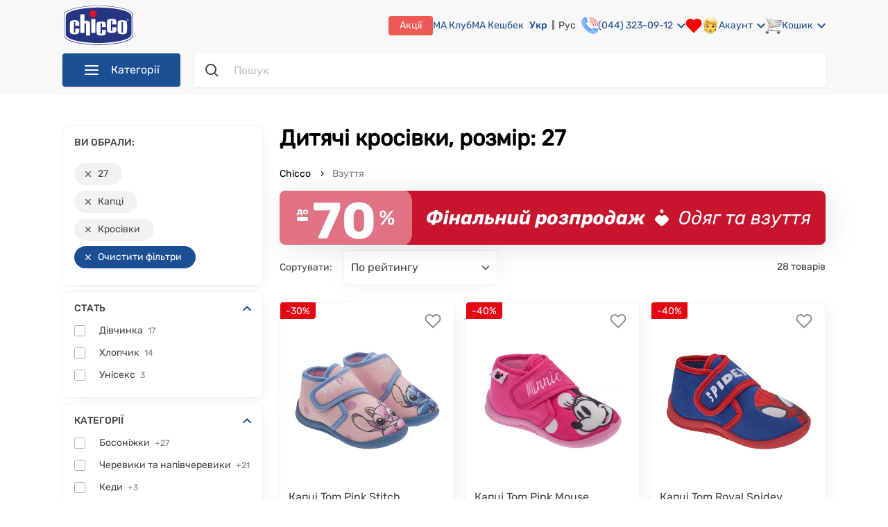

--- FILE ---
content_type: text/html; charset=utf-8
request_url: https://chicco.com.ua/ua/obuv/tapochki/krossovki/size=27
body_size: 88204
content:
<!doctype html>
<html data-n-head-ssr lang="uk" data-n-head="%7B%22lang%22:%7B%22ssr%22:%22uk%22%7D%7D">
  <head >
    <meta data-n-head="ssr" name="viewport" content="width=device-width, initial-scale=1, maximum-scale=1 shrink-to-fit=no"><meta data-n-head="ssr" data-hid="sentry-trace" name="sentry-trace" content="22962642979e435f8990bd912f29866e-88f339394a2efcdf-0"><meta data-n-head="ssr" data-hid="sentry-baggage" name="baggage" content="sentry-environment=production,sentry-release=Chicco-UI%20production%20release%207554346b,sentry-public_key=fe9244ca58694134a7b23cbf4c48ece0,sentry-trace_id=22962642979e435f8990bd912f29866e,sentry-sample_rate=0.0002,sentry-transaction=GET%20%2Fua%2Fobuv%2Ftapochki%2Fkrossovki%2Fsize%3D27,sentry-sampled=false"><meta data-n-head="ssr" data-hid="charset" charset="utf-8"><meta data-n-head="ssr" data-hid="mobile-web-app-capable" name="mobile-web-app-capable" content="yes"><meta data-n-head="ssr" data-hid="apple-mobile-web-app-title" name="apple-mobile-web-app-title" content="Chicco"><meta data-n-head="ssr" data-hid="og:type" name="og:type" property="og:type" content="website"><meta data-n-head="ssr" data-hid="og:site_name" name="og:site_name" property="og:site_name" content="Chicco"><meta data-n-head="ssr" data-hid="twitter:card" name="twitter:card" content="summary"><meta data-n-head="ssr" data-hid="og:title" name="og:title" property="og:title" content="Дитячі кросівки, розмір: 27 ❤️️️️ купити кросівки для дітей в Києві та Україні | CHICCO.COM.UA"><meta data-n-head="ssr" data-hid="og:url" name="og:url" property="og:url" content="https://chicco.com.ua/ua/obuv/krossovki/size=27"><meta data-n-head="ssr" data-hid="og:description" name="og:description" property="og:description" content="Купити дитячі кросівки, розмір: 27 ✅ в інтернет магазині CHICCO.COM.UA ✔️ від відомого італійського виробника Chicco ⭐️ оплата МА Кешбеком до 50% ⚡ Доставка по Україні"><meta data-n-head="ssr" data-hid="twitter:description" name="twitter:description" content="Купити дитячі кросівки, розмір: 27 ✅ в інтернет магазині CHICCO.COM.UA ✔️ від відомого італійського виробника Chicco ⭐️ оплата МА Кешбеком до 50% ⚡ Доставка по Україні"><meta data-n-head="ssr" data-hid="description" name="description" content="Купити дитячі кросівки, розмір: 27 ✅ в інтернет магазині CHICCO.COM.UA ✔️ від відомого італійського виробника Chicco ⭐️ оплата МА Кешбеком до 50% ⚡ Доставка по Україні"><meta data-n-head="ssr" data-hid="og:image" name="og:image" property="og:image" content="https://static.chicco.com.ua/content-image/promo/logo_chicco.png"><meta data-n-head="ssr" data-hid="twitter:image" name="twitter:image" content="https://static.chicco.com.ua/content-image/promo/logo_chicco.png"><meta data-n-head="ssr" data-hid="keywords" name="keywords" content="дитячі кросівки, купить дитячі кросівки, кросівки для дітей"><meta data-n-head="ssr" data-hid="robots" name="robots" content="noindex,nofollow"><title>Дитячі кросівки, розмір: 27 ❤️️️️ купити кросівки для дітей в Києві та Україні | CHICCO.COM.UA</title><link data-n-head="ssr" rel="icon" type="image/x-icon" href="/favicon.ico"><link data-n-head="ssr" data-hid="shortcut-icon" rel="shortcut icon" href="/favicon.ico"><link data-n-head="ssr" rel="manifest" href="/_nuxt/manifest.addc7c1d.json" data-hid="manifest"><link data-n-head="ssr" data-hid="i18n-alt-ua" rel="alternate" href="https://chicco.com.ua/ua/obuv/tapochki/krossovki/size=27" hreflang="uk"><link data-n-head="ssr" data-hid="i18n-alt-ru" rel="alternate" href="https://chicco.com.ua/obuv/tapochki/krossovki/size=27" hreflang="ru"><link data-n-head="ssr" data-hid="x-default" rel="alternate" href="https://chicco.com.ua/ua/obuv/tapochki/krossovki/size=27" hreflang="x-default"><link data-n-head="ssr" rel="icon" type="image/x-icon" href="/favicon.ico"><script data-n-head="ssr" data-hid="gtm-script">if(!window._gtm_init){window._gtm_init=1;(function(w,n,d,m,e,p){w[d]=(w[d]==1||n[d]=='yes'||n[d]==1||n[m]==1||(w[e]&&w[e][p]&&w[e][p]()))?1:0})(window,navigator,'doNotTrack','msDoNotTrack','external','msTrackingProtectionEnabled');(function(w,d,s,l,x,y){w[x]={};w._gtm_inject=function(i){w[x][i]=1;w[l]=w[l]||[];w[l].push({'gtm.start':new Date().getTime(),event:'gtm.js'});var f=d.getElementsByTagName(s)[0],j=d.createElement(s);j.async=true;j.src='https://www.googletagmanager.com/gtm.js?id='+i;f.parentNode.insertBefore(j,f);};w[y]('GTM-K6BVXCH')})(window,document,'script','dataLayer','_gtm_ids','_gtm_inject')}</script><script data-n-head="ssr" type="application/ld+json">{"@context":"https://schema.org","@type":"WebSite","url":"https://chicco.com.ua/ua/","potentialAction":{"@type":"SearchAction","target":"https://chicco.com.ua/ua/search-result?q={search_term_string}","query-input":"required name=search_term_string"}}</script><script data-n-head="ssr" type="application/ld+json">{"@context":"http://schema.org","@type":"Organization","name":"Chicco Украина – офіційний інтернет-магазин дитячих товарів Chicco","url":"https://chicco.com.ua/ua/","logo":"https://static.chicco.com.ua/assets/img/main/logo.svg","contactPoint":[{"@type":"ContactPoint","telephone":"+38 (044) 323-09-12","contactType":"Sales"}],"sameAs":["https://www.facebook.com/chiccoukr","https://www.instagram.com/chiccoukraine/","https://www.youtube.com/user/chiccoukr"]}</script><script data-n-head="ssr" type="application/ld+json">{"@context":"http://schema.org/","@type":"BreadcrumbList","itemListElement":[{"@type":"ListItem","position":1,"item":{"@id":"https://chicco.com.ua/ua","name":"Chicco.com.ua"}},{"@type":"ListItem","position":2,"item":{"@id":"https://chicco.com.ua/ua/obuv","name":"Взуття"}}]}</script><link rel="stylesheet" href="/_nuxt/css/a36637e11ae1a2f5d399.css"><link rel="stylesheet" href="/_nuxt/css/5dcf79024f4f1ce9c57e.css"><link rel="stylesheet" href="/_nuxt/css/cf42a24a873788b67308.css"><link rel="stylesheet" href="/_nuxt/css/d44860cf730a1f4c4e33.css"><link rel="stylesheet" href="/_nuxt/css/867fdf25d7a14558814f.css"><link rel="stylesheet" href="/_nuxt/css/ba847e974133838fb320.css"><link rel="stylesheet" href="/_nuxt/css/aaf62e72d3b6f0ec1ea0.css">
  </head>
  <body class="" data-n-head="%7B%22class%22:%7B%22ssr%22:%22%22%7D%7D">
    <noscript data-n-head="ssr" data-hid="gtm-noscript" data-pbody="true"><iframe src="https://www.googletagmanager.com/ns.html?id=GTM-K6BVXCH&" height="0" width="0" style="display:none;visibility:hidden" title="gtm"></iframe></noscript><div data-server-rendered="true" id="__nuxt"><!----><div id="__layout"><div><noscript><div data-nosnippet class="noscript-default"><h3>Швидше за все у вашому браузері вимкнено JavaScript.</h3> <p>
        Вам треба увімкнути JavaScript у вашому браузері, щоб використовувати всі можливості цього сайту.
      </p></div></noscript> <!----> <header><div class="header"><div class="container"><div class="header-top"><section class="mobile-menu--visibility"><div class="burger"><img src="https://static.chicco.com.ua/chicco-assets/svg/header/menu-dropdown-gray.svg" alt="burger" class="burger__img"></div> <div class="mobile-menu"><div class="close-overlay"><img src="https://static.chicco.com.ua/chicco-assets/svg/close-red.svg" alt="close"></div> <div class="mobile-menu__wrap"><div class="mobile-menu-head"><div class="mobile-menu-head__close"><img src="https://static.chicco.com.ua/chicco-assets/svg/mobile-nav-close.svg" alt="close"></div> <div class="logo mobile-menu-head__logo"><a href="/ua" class="nuxt-link-active"><img src="https://static.chicco.com.ua/chicco-assets/svg/Chicco_logo_2021.svg" alt="Logo"></a></div> <div class="language-switcher mobile-menu-head__item"><a href="/ua/obuv/tapochki/krossovki/size=27" aria-current="page" class="language-switcher__item nuxt-link-exact-active nuxt-link-active active">
    Укр
  </a><a href="/obuv/tapochki/krossovki/size=27" class="language-switcher__item">
    Рус
  </a></div></div> <div class="mobile-menu-body"><div class="mobile-menu-wrapper"><ul class="menu-wrapper__list"><li class="menu-wrapper__list-item"><div class="menu-wrapper__list-item__link"><div class="menu-wrapper__list-item__link-img"><img src="https://static.chicco.com.ua/chicco-assets/img/menu/80/detskaya-komnata.png" alt="detskaya-komnata"></div> <span class="menu-wrapper__list-item__link-title">Дитяча кімната</span> <img src="https://static.chicco.com.ua/assets/svg/menu/menu-arrow.svg" alt="arrow" class="menu-wrapper__list-item__link-arrow"></div></li><li class="menu-wrapper__list-item"><div class="menu-wrapper__list-item__link"><div class="menu-wrapper__list-item__link-img"><img src="https://static.chicco.com.ua/chicco-assets/img/menu/80/kolyaski-i-avtokresla.png" alt="kolyaski-i-avtokresla"></div> <span class="menu-wrapper__list-item__link-title">Коляски та автокрісла</span> <img src="https://static.chicco.com.ua/assets/svg/menu/menu-arrow.svg" alt="arrow" class="menu-wrapper__list-item__link-arrow"></div></li><li class="menu-wrapper__list-item"><div class="menu-wrapper__list-item__link"><div class="menu-wrapper__list-item__link-img"><img src="https://static.chicco.com.ua/chicco-assets/img/menu/80/kormlenie.png" alt="kormlenie"></div> <span class="menu-wrapper__list-item__link-title">Годування</span> <img src="https://static.chicco.com.ua/assets/svg/menu/menu-arrow.svg" alt="arrow" class="menu-wrapper__list-item__link-arrow"></div></li><li class="menu-wrapper__list-item"><div class="menu-wrapper__list-item__link"><div class="menu-wrapper__list-item__link-img"><img src="https://static.chicco.com.ua/chicco-assets/img/menu/80/ukhod-i-gigiena.png" alt="ukhod-i-gigiena"></div> <span class="menu-wrapper__list-item__link-title">Догляд та гігієна</span> <img src="https://static.chicco.com.ua/assets/svg/menu/menu-arrow.svg" alt="arrow" class="menu-wrapper__list-item__link-arrow"></div></li><li class="menu-wrapper__list-item"><div class="menu-wrapper__list-item__link"><div class="menu-wrapper__list-item__link-img"><img src="https://static.chicco.com.ua/chicco-assets/img/menu/80/kosmetika.png" alt="kosmetika"></div> <span class="menu-wrapper__list-item__link-title">Косметика</span> <img src="https://static.chicco.com.ua/assets/svg/menu/menu-arrow.svg" alt="arrow" class="menu-wrapper__list-item__link-arrow"></div></li><li class="menu-wrapper__list-item"><div class="menu-wrapper__list-item__link"><div class="menu-wrapper__list-item__link-img"><img src="https://static.chicco.com.ua/chicco-assets/img/menu/80/dlya-mam-2.png" alt="dlya-mam-2"></div> <span class="menu-wrapper__list-item__link-title">Для мам</span> <img src="https://static.chicco.com.ua/assets/svg/menu/menu-arrow.svg" alt="arrow" class="menu-wrapper__list-item__link-arrow"></div></li><li class="menu-wrapper__list-item"><div class="menu-wrapper__list-item__link"><div class="menu-wrapper__list-item__link-img"><img src="https://static.chicco.com.ua/chicco-assets/img/menu/80/igrushki.png" alt="igrushki"></div> <span class="menu-wrapper__list-item__link-title">Іграшки</span> <img src="https://static.chicco.com.ua/assets/svg/menu/menu-arrow.svg" alt="arrow" class="menu-wrapper__list-item__link-arrow"></div></li><li class="menu-wrapper__list-item"><div class="menu-wrapper__list-item__link"><div class="menu-wrapper__list-item__link-img"><img src="https://static.chicco.com.ua/chicco-assets/img/menu/80/odezhda.png" alt="odezhda"></div> <span class="menu-wrapper__list-item__link-title">Одяг</span> <img src="https://static.chicco.com.ua/assets/svg/menu/menu-arrow.svg" alt="arrow" class="menu-wrapper__list-item__link-arrow"></div></li><li class="menu-wrapper__list-item"><div class="menu-wrapper__list-item__link"><div class="menu-wrapper__list-item__link-img"><img src="https://static.chicco.com.ua/chicco-assets/img/menu/80/obuv.png" alt="obuv"></div> <span class="menu-wrapper__list-item__link-title">Взуття</span> <img src="https://static.chicco.com.ua/assets/svg/menu/menu-arrow.svg" alt="arrow" class="menu-wrapper__list-item__link-arrow"></div></li> <li class="menu-wrapper__list-item"><a href="/ua/outlet" title="Outlet" aria-label="Outlet" class="menu-wrapper__list-item__link menu-wrapper__list-item__link-outlet"><div class="menu-wrapper__list-item__link-img"><img src="https://static.chicco.com.ua/chicco-assets/img/menu/80/80x80_outlet_mob.png" alt="outlet"></div> <span class="menu-wrapper__list-item__link-title">Outlet</span> <img src="https://static.chicco.com.ua/assets/svg/menu/menu-arrow.svg" alt="arrow" class="menu-wrapper__list-item__link-arrow"></a></li></ul></div> <div class="mobile-menu-wrapper" style="display:none;"><div class="menu-wrapper__list-item__link"><img src="https://static.chicco.com.ua/assets/svg/menu/menu-arrow.svg" alt="arrow" class="menu-wrapper__list-item__link-arrow__back"> <span class="menu-wrapper__list-item__link-title"></span></div> <div class="wrapper-list__item-show-all"><!----></div> <ul class="menu-wrapper__list"></ul></div> <div class="mobile-menu-wrapper" style="display:none;"><div class="menu-wrapper__list-item"><div class="menu-wrapper__list-item__link"><img src="https://static.chicco.com.ua/assets/svg/menu/menu-arrow.svg" alt="arrow" class="menu-wrapper__list-item__link-arrow__back"> <span class="menu-wrapper__list-item__link-folder-item"></span> <span class="menu-wrapper__list-item__link-folder-title"></span></div></div> <ul class="menu-wrapper__list"></ul></div> <div class="mobile-menu-separator"></div> <a href="tel:0443230906" class="mobile-menu-contact"><img src="https://static.chicco.com.ua/chicco-assets/svg/contact-phone.svg" alt="close">(044)
          323-09-06</a> <ul class="mobile-menu-sublist"><li class="mobile-menu-sublist__item"><a href="/ua/info/about-shop" class="mobile-menu-sublist__link">Про нас</a></li> <li class="mobile-menu-sublist__item"><a href="/ua/info/shops" class="mobile-menu-sublist__link">Наші магазини</a></li> <li class="mobile-menu-sublist__item"><a href="/ua/info/contact-us" class="mobile-menu-sublist__link">Зворотній зв'язок</a></li> <li class="mobile-menu-sublist__item"><a href="/ua/info/delivery" class="mobile-menu-sublist__link">Доставка і оплата</a></li> <li class="mobile-menu-sublist__item"><a href="/ua/info/return-policy" class="mobile-menu-sublist__link">Повернення та обмін</a></li> <li class="mobile-menu-sublist__item"><a href="/ua/info/service-warranty" class="mobile-menu-sublist__link">Сервіс та гарантія</a></li> <li class="mobile-menu-sublist__item"><a href="/ua/info/bonus-rules" class="mobile-menu-sublist__link">Програма МА Кешбек</a></li> <li class="mobile-menu-sublist__item"><a href="/ua/info/subscription" class="mobile-menu-sublist__link">МА Клуб</a></li> <li class="mobile-menu-sublist__item"><a href="/ua/promotion" class="mobile-menu-sublist__link">Акції та розпродажі</a></li> <li class="mobile-menu-sublist__item"><a href="/ua/pakunok-malyuka" class="mobile-menu-sublist__link">Пакунок малюка</a></li> <li class="mobile-menu-sublist__item"><a href="/ua/info/gift-sertificate" class="mobile-menu-sublist__link">
              Подарункові сертифікати
            </a></li> <li class="mobile-menu-sublist__item"><a href="/ua/blog" class="mobile-menu-sublist__link">Блог</a></li> <li class="mobile-menu-sublist__item"><a href="/ua/info/purchase-terms" class="mobile-menu-sublist__link">Умови покупки</a></li></ul></div></div></div> <div class="mobile-menu-overlay"></div></section> <div class="logo header-top__logo"><a href="/ua" class="nuxt-link-active"><img src="https://static.chicco.com.ua/chicco-assets/svg/Chicco_logo_2021.svg" alt="Logo"></a></div> <nav class="header-top__nav"><div class="header-top__nav-left-side"><div class="call-center"><a href="tel:0443230912" class="call-center__number">(044) 323-09-12</a> <!----></div></div> <div class="header-top__nav-right-side"><a href="/ua/promotion" class="header-top__nav-right-side-link promotions">Акції</a> <a href="/ua/info/subscription" class="header-top__nav-right-side-link babycard">МА Клуб
            </a> <a href="/ua/info/bonus-rules" class="header-top__nav-right-side-link babycard">МА Кешбек
            </a> <a href="/ua/info/service-warranty" class="header-top__nav-right-side-link guarantee">
              Гарантія та сервіс
            </a> <a href="/ua/info/delivery" class="header-top__nav-right-side-link payment-and-delivery">
              Oплата і доставка
            </a> <a href="/ua/info/shops" class="header-top__nav-right-side-link shops">Магазини</a> <div class="language-switcher header-top__nav-right-side-link"><a href="/ua/obuv/tapochki/krossovki/size=27" aria-current="page" class="language-switcher__item nuxt-link-exact-active nuxt-link-active active">
    Укр
  </a><a href="/obuv/tapochki/krossovki/size=27" class="language-switcher__item">
    Рус
  </a></div> <a href="tel:0443230912" class="header-top__nav-right-side-link call-center"><img src="https://static.chicco.com.ua/chicco-assets/svg/header/phone.svg" alt="call-center"> <div class="text">(044) 323-09-12</div> <img src="https://static.chicco.com.ua/chicco-assets/svg/arrow-down-blue.svg" alt="Arrow" class="arrow"> <div class="call-center-popup"><div class="call-center-popup-wrapper"><p class="call-center-popup-text">Графік роботи Call-центру:</p> <p class="call-center-popup-text">пн-нд: з <b>09:00</b> до <b>20:00</b></p></div></div></a> <section class="header-top__nav-right-side-link wish-list"><div class="wishlist-wrapper"><div class="wishlist" data-v-62266480><svg width="24" height="22" viewBox="0 0 24 22" fill="none" xmlns="http://www.w3.org/2000/svg" data-v-62266480><path d="M20.8401 3.60999C20.3294 3.099 19.7229 2.69364 19.0555 2.41708C18.388 2.14052 17.6726 1.99817 16.9501 1.99817C16.2276 1.99817 15.5122 2.14052 14.8448 2.41708C14.1773 2.69364 13.5709 3.099 13.0601 3.60999L12.0001 4.66999L10.9401 3.60999C9.90843 2.5783 8.50915 1.9987 7.05012 1.9987C5.59109 1.9987 4.19181 2.5783 3.16012 3.60999C2.12843 4.64169 1.54883 6.04096 1.54883 7.49999C1.54883 8.95903 2.12843 10.3583 3.16012 11.39L4.22012 12.45L12.0001 20.23L19.7801 12.45L20.8401 11.39C21.3511 10.8792 21.7565 10.2728 22.033 9.60535C22.3096 8.93789 22.4519 8.22248 22.4519 7.49999C22.4519 6.77751 22.3096 6.0621 22.033 5.39464C21.7565 4.72718 21.3511 4.12075 20.8401 3.60999V3.60999Z" stroke="red" fill="red" stroke-width="2" stroke-linecap="round" stroke-linejoin="round"></path></svg> <!----></div></div></section> <div class="account-wrapper"><div class="header-top__nav-right-side-link account"><img src="https://static.chicco.com.ua/chicco-assets/svg/header/face.svg" alt="account"> <div class="text">Акаунт</div> <img src="https://static.chicco.com.ua/chicco-assets/svg/arrow-down-blue.svg" alt="Arrow" class="arrow"></div> <div class="account-popup display-none"><div class="account-popup-wrapper"><div class="account-popup__auth login">Увійти</div> <div class="account-popup__auth register">Реєстрація</div></div></div></div> <div class="basket-wrapper"><div class="header-top__nav-right-side-link basket"><img src="https://static.chicco.com.ua/chicco-assets/svg/header/basket.svg" alt="basket"> <div class="text">Кошик</div> <img src="https://static.chicco.com.ua/chicco-assets/svg/arrow-down-blue.svg" alt="Arrow" class="arrow"> <div class="counter" style="display:none;">0</div></div> <div class="basket-popup display-none"><div class="basket-popup-wrapper"><!----></div></div> <!----></div></div></nav></div> <div class="header-bottom"><nav class="navigation"><div class="navigation__button"><img src="https://static.chicco.com.ua/chicco-assets/svg/header/menu-dropdown-white.svg" alt="Menu" class="navigation-button__img">Категорії
  </div> <noscript><ul class="navigation__list"><li class="navigation-list__item"><a href="/ua/detskaya-komnata" aria-label="Дитяча кімната" class="navigation-list__link"><div class="navigation-ico"><img src="https://static.chicco.com.ua/chicco-assets/img/menu/80/detskaya-komnata.png" alt="detskaya-komnata"></div> <span>Дитяча кімната</span><img src="https://static.chicco.com.ua/chicco-assets/svg/menu-arrow.svg" alt="arrow" class="navigation-arrow"></a></li><li class="navigation-list__item"><a href="/ua/kolyaski-i-avtokresla" aria-label="Коляски та автокрісла" class="navigation-list__link"><div class="navigation-ico"><img src="https://static.chicco.com.ua/chicco-assets/img/menu/80/kolyaski-i-avtokresla.png" alt="kolyaski-i-avtokresla"></div> <span>Коляски та автокрісла</span><img src="https://static.chicco.com.ua/chicco-assets/svg/menu-arrow.svg" alt="arrow" class="navigation-arrow"></a></li><li class="navigation-list__item"><a href="/ua/kormlenie" aria-label="Годування" class="navigation-list__link"><div class="navigation-ico"><img src="https://static.chicco.com.ua/chicco-assets/img/menu/80/kormlenie.png" alt="kormlenie"></div> <span>Годування</span><img src="https://static.chicco.com.ua/chicco-assets/svg/menu-arrow.svg" alt="arrow" class="navigation-arrow"></a></li><li class="navigation-list__item"><a href="/ua/ukhod-i-gigiena" aria-label="Догляд та гігієна" class="navigation-list__link"><div class="navigation-ico"><img src="https://static.chicco.com.ua/chicco-assets/img/menu/80/ukhod-i-gigiena.png" alt="ukhod-i-gigiena"></div> <span>Догляд та гігієна</span><img src="https://static.chicco.com.ua/chicco-assets/svg/menu-arrow.svg" alt="arrow" class="navigation-arrow"></a></li><li class="navigation-list__item"><a href="/ua/kosmetika" aria-label="Косметика" class="navigation-list__link"><div class="navigation-ico"><img src="https://static.chicco.com.ua/chicco-assets/img/menu/80/kosmetika.png" alt="kosmetika"></div> <span>Косметика</span><img src="https://static.chicco.com.ua/chicco-assets/svg/menu-arrow.svg" alt="arrow" class="navigation-arrow"></a></li><li class="navigation-list__item"><a href="/ua/dlya-mam-2" aria-label="Для мам" class="navigation-list__link"><div class="navigation-ico"><img src="https://static.chicco.com.ua/chicco-assets/img/menu/80/dlya-mam-2.png" alt="dlya-mam-2"></div> <span>Для мам</span><img src="https://static.chicco.com.ua/chicco-assets/svg/menu-arrow.svg" alt="arrow" class="navigation-arrow"></a></li><li class="navigation-list__item"><a href="/ua/igrushki" aria-label="Іграшки" class="navigation-list__link"><div class="navigation-ico"><img src="https://static.chicco.com.ua/chicco-assets/img/menu/80/igrushki.png" alt="igrushki"></div> <span>Іграшки</span><img src="https://static.chicco.com.ua/chicco-assets/svg/menu-arrow.svg" alt="arrow" class="navigation-arrow"></a></li><li class="navigation-list__item"><a href="/ua/odezhda" aria-label="Одяг" class="navigation-list__link"><div class="navigation-ico"><img src="https://static.chicco.com.ua/chicco-assets/img/menu/80/odezhda.png" alt="odezhda"></div> <span>Одяг</span><img src="https://static.chicco.com.ua/chicco-assets/svg/menu-arrow.svg" alt="arrow" class="navigation-arrow"></a></li><li class="navigation-list__item"><a href="/ua/obuv" aria-label="Взуття" class="navigation-list__link nuxt-link-active"><div class="navigation-ico"><img src="https://static.chicco.com.ua/chicco-assets/img/menu/80/obuv.png" alt="obuv"></div> <span>Взуття</span><img src="https://static.chicco.com.ua/chicco-assets/svg/menu-arrow.svg" alt="arrow" class="navigation-arrow"></a></li> <li class="navigation-list__item navigation-list__sale"><a href="/ua/outlet" title="Outlet" aria-label="Outlet" class="navigation-list__link"><div class="navigation-ico"><img src="https://static.chicco.com.ua/chicco-assets/img/menu/80/80x80_outlet_mob.png" alt="outlet"></div> <span>Outlet</span></a></li></ul></noscript> <ul class="navigation__list invisible"><li class="navigation-list__item"><a href="/ua/detskaya-komnata" aria-label="Дитяча кімната" class="navigation-list__link"><div class="navigation-ico"><img src="https://static.chicco.com.ua/chicco-assets/img/menu/80/detskaya-komnata.png" alt="detskaya-komnata"></div> <span>Дитяча кімната</span><img src="https://static.chicco.com.ua/chicco-assets/svg/menu-arrow.svg" alt="arrow" class="navigation-arrow"></a> <section class="dropdowns-menu"><div class="dropdowns-menu-wrap"><div class="dropdowns-menu__col-gender"><!----> <!----></div> <div class="dropdowns-menu__col-gender"><div class="dropdowns-menu__col"><div class="dropdowns-menu__head">Категорії</div> <ul class="menu-list menu-list_drop"><li class="menu-list__item"><a href="/ua/detskaya-komnata/krovatki-i-manezhi" aria-label="Ліжка та манежі" class="menu-list__text menu-list__text_drop">
        Ліжка та манежі
      </a></li><li class="menu-list__item"><a href="/ua/detskaya-komnata/postelnye-prinadlezhnosti" aria-label="Постільні приналежності" class="menu-list__text menu-list__text_drop">
        Постільні приналежності
      </a></li><li class="menu-list__item"><a href="/ua/detskaya-komnata/kupanie" aria-label="Купання" class="menu-list__text menu-list__text_drop">
        Купання
      </a></li><li class="menu-list__item"><a href="/ua/detskaya-komnata/pelenalnye-stoliki" aria-label="Столики для сповивання" class="menu-list__text menu-list__text_drop">
        Столики для сповивання
      </a></li><li class="menu-list__item"><a href="/ua/detskaya-komnata/radio--i-videonyani" aria-label="Радіо та відеоняні" class="menu-list__text menu-list__text_drop">
        Радіо та відеоняні
      </a></li><li class="menu-list__item"><a href="/ua/detskaya-komnata/bezopasnost-v-dome" aria-label="Дитяча безпека" class="menu-list__text menu-list__text_drop">
        Дитяча безпека
      </a></li><li class="menu-list__item"><a href="/ua/detskaya-komnata/uvlazhniteli-vozdukha" aria-label="Зволожувачі повітря" class="menu-list__text menu-list__text_drop">
        Зволожувачі повітря
      </a></li><li class="menu-list__item"><a href="/ua/detskaya-komnata/nochniki" aria-label="Нічники" class="menu-list__text menu-list__text_drop">
        Нічники
      </a></li><li class="menu-list__item"><a href="/ua/detskaya-komnata/khodunki" aria-label="Ходунки" class="menu-list__text menu-list__text_drop">
        Ходунки
      </a></li><li class="menu-list__item"><a href="/ua/detskaya-komnata/kresla-kachalki" aria-label="Крісла-гойдалки" class="menu-list__text menu-list__text_drop">
        Крісла-гойдалки
      </a></li><li class="menu-list__item"><a href="/ua/detskaya-komnata/myagkie-kresla" aria-label="М'які крісла" class="menu-list__text menu-list__text_drop">
        М'які крісла
      </a></li></ul></div></div> <div class="dropdowns-menu__col-gender"><!----> <!----></div> <!----></div></section></li><li class="navigation-list__item"><a href="/ua/kolyaski-i-avtokresla" aria-label="Коляски та автокрісла" class="navigation-list__link"><div class="navigation-ico"><img src="https://static.chicco.com.ua/chicco-assets/img/menu/80/kolyaski-i-avtokresla.png" alt="kolyaski-i-avtokresla"></div> <span>Коляски та автокрісла</span><img src="https://static.chicco.com.ua/chicco-assets/svg/menu-arrow.svg" alt="arrow" class="navigation-arrow"></a> <section class="dropdowns-menu"><div class="dropdowns-menu-wrap"><div class="dropdowns-menu__col-gender"><!----> <!----></div> <div class="dropdowns-menu__col-gender"><div class="dropdowns-menu__col"><div class="dropdowns-menu__head">Категорії</div> <ul class="menu-list menu-list_drop"><li class="menu-list__item"><a href="/ua/kolyaski-i-avtokresla/avtokresla" aria-label="Автокрісла" class="menu-list__text menu-list__text_drop">
        Автокрісла
      </a></li><li class="menu-list__item"><a href="/ua/kolyaski-i-avtokresla/kolyaski" aria-label="Коляски" class="menu-list__text menu-list__text_drop">
        Коляски
      </a></li><li class="menu-list__item"><a href="/ua/kolyaski-i-avtokresla/nagrudnye-sumki" aria-label="Нагрудні сумки" class="menu-list__text menu-list__text_drop">
        Нагрудні сумки
      </a></li><li class="menu-list__item"><a href="/ua/kolyaski-i-avtokresla/aksessuary-dlya-kolyasok" aria-label="Аксесуари для колясок" class="menu-list__text menu-list__text_drop">
        Аксесуари для колясок
      </a></li></ul></div></div> <div class="dropdowns-menu__col-gender"><!----> <!----></div> <!----></div></section></li><li class="navigation-list__item"><a href="/ua/kormlenie" aria-label="Годування" class="navigation-list__link"><div class="navigation-ico"><img src="https://static.chicco.com.ua/chicco-assets/img/menu/80/kormlenie.png" alt="kormlenie"></div> <span>Годування</span><img src="https://static.chicco.com.ua/chicco-assets/svg/menu-arrow.svg" alt="arrow" class="navigation-arrow"></a> <section class="dropdowns-menu"><div class="dropdowns-menu-wrap"><div class="dropdowns-menu__col-gender"><!----> <!----></div> <div class="dropdowns-menu__col-gender"><div class="dropdowns-menu__col"><div class="dropdowns-menu__head">Категорії</div> <ul class="menu-list menu-list_drop"><li class="menu-list__item"><a href="/ua/kormlenie/detskie-smesi" aria-label="Дитячі суміші" class="menu-list__text menu-list__text_drop">
        Дитячі суміші
      </a></li><li class="menu-list__item"><a href="/ua/kormlenie/kashi" aria-label="Каші" class="menu-list__text menu-list__text_drop">
        Каші
      </a></li><li class="menu-list__item"><a href="/ua/kormlenie/pyure-i-sneki" aria-label="Пюре та снеки" class="menu-list__text menu-list__text_drop">
        Пюре та снеки
      </a></li><li class="menu-list__item"><a href="/ua/kormlenie/stulchiki-dlya-kormleniya" aria-label="Стільчики для годування" class="menu-list__text menu-list__text_drop">
        Стільчики для годування
      </a></li><li class="menu-list__item"><a href="/ua/kormlenie/molokootsosy" aria-label="Молоковідсмоктувачі" class="menu-list__text menu-list__text_drop">
        Молоковідсмоктувачі
      </a></li><li class="menu-list__item"><a href="/ua/kormlenie/butylochki-dlya-kormleniya" aria-label="Пляшечки для годування" class="menu-list__text menu-list__text_drop">
        Пляшечки для годування
      </a></li><li class="menu-list__item"><a href="/ua/kormlenie/soski-dlya-butylochek" aria-label="Соски для пляшечок" class="menu-list__text menu-list__text_drop">
        Соски для пляшечок
      </a></li><li class="menu-list__item"><a href="/ua/kormlenie/podogrevateli-i-sterilizatory" aria-label="Підігрівачі та стерилізатори" class="menu-list__text menu-list__text_drop">
        Підігрівачі та стерилізатори
      </a></li><li class="menu-list__item"><a href="/ua/kormlenie/pustyshki-karabiny" aria-label="Пустушки, карабіни" class="menu-list__text menu-list__text_drop">
        Пустушки, карабіни
      </a></li><li class="menu-list__item"><a href="/ua/kormlenie/kukhonnye-kombainy" aria-label="Кухонні комбайни" class="menu-list__text menu-list__text_drop">
        Кухонні комбайни
      </a></li><li class="menu-list__item"><a href="/ua/kormlenie/posuda-termosy-aksessuary" aria-label="Дитячий посуд" class="menu-list__text menu-list__text_drop">
        Дитячий посуд
      </a></li><li class="menu-list__item"><a href="/ua/kormlenie/slyunyavchiki-i-nagrudniki" aria-label="Слинявчики та нагрудники" class="menu-list__text menu-list__text_drop">
        Слинявчики та нагрудники
      </a></li><li class="menu-list__item"><a href="/ua/kormlenie/podushki-dlya-kormleniya" aria-label="Подушки для годування" class="menu-list__text menu-list__text_drop">
        Подушки для годування
      </a></li></ul></div></div> <div class="dropdowns-menu__col-gender"><!----> <!----></div> <!----></div></section></li><li class="navigation-list__item"><a href="/ua/ukhod-i-gigiena" aria-label="Догляд та гігієна" class="navigation-list__link"><div class="navigation-ico"><img src="https://static.chicco.com.ua/chicco-assets/img/menu/80/ukhod-i-gigiena.png" alt="ukhod-i-gigiena"></div> <span>Догляд та гігієна</span><img src="https://static.chicco.com.ua/chicco-assets/svg/menu-arrow.svg" alt="arrow" class="navigation-arrow"></a> <section class="dropdowns-menu"><div class="dropdowns-menu-wrap"><div class="dropdowns-menu__col-gender"><!----> <!----></div> <div class="dropdowns-menu__col-gender"><div class="dropdowns-menu__col"><div class="dropdowns-menu__head">Категорії</div> <ul class="menu-list menu-list_drop"><li class="menu-list__item"><a href="/ua/ukhod-i-gigiena/nabory-v-roddom" aria-label="Набори в пологовий" class="menu-list__text menu-list__text_drop">
        Набори в пологовий
      </a></li><li class="menu-list__item"><a href="/ua/ukhod-i-gigiena/gigiena-mamy" aria-label="Гігієна мами" class="menu-list__text menu-list__text_drop">
        Гігієна мами
      </a></li><li class="menu-list__item"><a href="/ua/ukhod-i-gigiena/gigiena-malysha" aria-label="Гігієна малюка" class="menu-list__text menu-list__text_drop">
        Гігієна малюка
      </a></li><li class="menu-list__item"><a href="/ua/ukhod-i-gigiena/podguzniki" aria-label="Підгузки" class="menu-list__text menu-list__text_drop">
        Підгузки
      </a></li><li class="menu-list__item"><a href="/ua/ukhod-i-gigiena/gorshki" aria-label="Горщики" class="menu-list__text menu-list__text_drop">
        Горщики
      </a></li><li class="menu-list__item"><a href="/ua/ukhod-i-gigiena/sredstva-dlya-stirki" aria-label="Засоби для прання" class="menu-list__text menu-list__text_drop">
        Засоби для прання
      </a></li></ul></div></div> <div class="dropdowns-menu__col-gender"><!----> <!----></div> <!----></div></section></li><li class="navigation-list__item"><a href="/ua/kosmetika" aria-label="Косметика" class="navigation-list__link"><div class="navigation-ico"><img src="https://static.chicco.com.ua/chicco-assets/img/menu/80/kosmetika.png" alt="kosmetika"></div> <span>Косметика</span><img src="https://static.chicco.com.ua/chicco-assets/svg/menu-arrow.svg" alt="arrow" class="navigation-arrow"></a> <section class="dropdowns-menu"><div class="dropdowns-menu-wrap"><div class="dropdowns-menu__col-gender"><!----> <!----></div> <div class="dropdowns-menu__col-gender"><div class="dropdowns-menu__col"><div class="dropdowns-menu__head">Категорії</div> <ul class="menu-list menu-list_drop"><li class="menu-list__item"><a href="/ua/kosmetika/dlya-mam" aria-label="Для мам" class="menu-list__text menu-list__text_drop">
        Для мам
      </a></li><li class="menu-list__item"><a href="/ua/kosmetika/dlya-kupaniya" aria-label="Для купання" class="menu-list__text menu-list__text_drop">
        Для купання
      </a></li><li class="menu-list__item"><a href="/ua/kosmetika/ukhod-za-kozhei" aria-label="Догляд за шкірою" class="menu-list__text menu-list__text_drop">
        Догляд за шкірою
      </a></li><li class="menu-list__item"><a href="/ua/kosmetika/dlya-smeny-podguznikov" aria-label="Для зміни підгузків" class="menu-list__text menu-list__text_drop">
        Для зміни підгузків
      </a></li><li class="menu-list__item"><a href="/ua/kosmetika/ukhod-za-zubkami" aria-label="Догляд за зубками" class="menu-list__text menu-list__text_drop">
        Догляд за зубками
      </a></li><li class="menu-list__item"><a href="/ua/kosmetika/solntsezashchitnaya-liniya" aria-label="Сонцезахисна лінія" class="menu-list__text menu-list__text_drop">
        Сонцезахисна лінія
      </a></li><li class="menu-list__item"><a href="/ua/kosmetika/zashchita-ot-komarov" aria-label="Захист від комарів" class="menu-list__text menu-list__text_drop">
        Захист від комарів
      </a></li><li class="menu-list__item"><a href="/ua/kosmetika/parfyumeriya-dlya-detei" aria-label="Парфюмерія для дітей" class="menu-list__text menu-list__text_drop">
        Парфюмерія для дітей
      </a></li></ul></div></div> <div class="dropdowns-menu__col-gender"><!----> <!----></div> <!----></div></section></li><li class="navigation-list__item"><a href="/ua/dlya-mam-2" aria-label="Для мам" class="navigation-list__link"><div class="navigation-ico"><img src="https://static.chicco.com.ua/chicco-assets/img/menu/80/dlya-mam-2.png" alt="dlya-mam-2"></div> <span>Для мам</span><img src="https://static.chicco.com.ua/chicco-assets/svg/menu-arrow.svg" alt="arrow" class="navigation-arrow"></a> <section class="dropdowns-menu"><div class="dropdowns-menu-wrap"><div class="dropdowns-menu__col-gender"><!----> <!----></div> <div class="dropdowns-menu__col-gender"><div class="dropdowns-menu__col"><div class="dropdowns-menu__head">Категорії</div> <ul class="menu-list menu-list_drop"><li class="menu-list__item"><a href="/ua/dlya-mam-2/odezhda-dlya-beremennykh" aria-label="Одяг для вагітних" class="menu-list__text menu-list__text_drop">
        Одяг для вагітних
      </a></li><li class="menu-list__item"><a href="/ua/dlya-mam-2/bele-dorodovoe" aria-label="Білизна допологова" class="menu-list__text menu-list__text_drop">
        Білизна допологова
      </a></li><li class="menu-list__item"><a href="/ua/dlya-mam-2/bele-poslerodovoe" aria-label="Білизна післяпологова" class="menu-list__text menu-list__text_drop">
        Білизна післяпологова
      </a></li><li class="menu-list__item"><a href="/ua/dlya-mam-2/gigiena-mamy-1" aria-label="Гігієна мами" class="menu-list__text menu-list__text_drop">
        Гігієна мами
      </a></li><li class="menu-list__item"><a href="/ua/dlya-mam-2/kosmetika-dlya-mam" aria-label="Косметика для мам" class="menu-list__text menu-list__text_drop">
        Косметика для мам
      </a></li><li class="menu-list__item"><a href="/ua/dlya-mam-2/nabory-v-roddom-1" aria-label="Набори в пологовий будинок" class="menu-list__text menu-list__text_drop">
        Набори в пологовий будинок
      </a></li><li class="menu-list__item"><a href="/ua/dlya-mam-2/molokootsosy-1" aria-label="Молоковідсмоктувачі" class="menu-list__text menu-list__text_drop">
        Молоковідсмоктувачі
      </a></li><li class="menu-list__item"><a href="/ua/dlya-mam-2/podushki-dlya-kormleniya-1" aria-label="Подушки для годування" class="menu-list__text menu-list__text_drop">
        Подушки для годування
      </a></li></ul></div></div> <div class="dropdowns-menu__col-gender"><!----> <!----></div> <!----></div></section></li><li class="navigation-list__item"><a href="/ua/igrushki" aria-label="Іграшки" class="navigation-list__link"><div class="navigation-ico"><img src="https://static.chicco.com.ua/chicco-assets/img/menu/80/igrushki.png" alt="igrushki"></div> <span>Іграшки</span><img src="https://static.chicco.com.ua/chicco-assets/svg/menu-arrow.svg" alt="arrow" class="navigation-arrow"></a> <section class="dropdowns-menu"><div class="dropdowns-menu-wrap"><div class="dropdowns-menu__col-gender"><!----> <!----></div> <div class="dropdowns-menu__col-gender"><div class="dropdowns-menu__col"><div class="dropdowns-menu__head">Категорії</div> <ul class="menu-list menu-list_drop menu-list-width"><li class="menu-list__item"><a href="/ua/igrushki/dlya-krovatki" aria-label="Для ліжечка" class="menu-list__text menu-list__text_drop">
        Для ліжечка
      </a></li><li class="menu-list__item"><a href="/ua/igrushki/proektory-muzykalnye" aria-label="Проектори музичні" class="menu-list__text menu-list__text_drop">
        Проектори музичні
      </a></li><li class="menu-list__item"><a href="/ua/igrushki/razvivayushchie-tsentry" aria-label="Розвиваючі центри" class="menu-list__text menu-list__text_drop">
        Розвиваючі центри
      </a></li><li class="menu-list__item"><a href="/ua/igrushki/myagkie-igrushki" aria-label="М'які іграшки" class="menu-list__text menu-list__text_drop">
        М'які іграшки
      </a></li><li class="menu-list__item"><a href="/ua/igrushki/pogremushki-i-gryzuny" aria-label="Брязкальця та гризуни" class="menu-list__text menu-list__text_drop">
        Брязкальця та гризуни
      </a></li><li class="menu-list__item"><a href="/ua/igrushki/dlya-kolyaski" aria-label="Для коляски" class="menu-list__text menu-list__text_drop">
        Для коляски
      </a></li><li class="menu-list__item"><a href="/ua/igrushki/dlya-kupaniya-1" aria-label="Для купання" class="menu-list__text menu-list__text_drop">
        Для купання
      </a></li><li class="menu-list__item"><a href="/ua/igrushki/sortery-i-piramidki" aria-label="Сортери та пірамідки" class="menu-list__text menu-list__text_drop">
        Сортери та пірамідки
      </a></li><li class="menu-list__item"><a href="/ua/igrushki/igrovye-kovriki" aria-label="Ігрові килимки" class="menu-list__text menu-list__text_drop">
        Ігрові килимки
      </a></li><li class="menu-list__item"><a href="/ua/igrushki/igrushki-khodunki" aria-label="Іграшки-ходунки" class="menu-list__text menu-list__text_drop">
        Іграшки-ходунки
      </a></li><li class="menu-list__item"><a href="/ua/igrushki/muzykalnye-igrushki" aria-label="Музичні іграшки" class="menu-list__text menu-list__text_drop">
        Музичні іграшки
      </a></li><li class="menu-list__item"><a href="/ua/igrushki/sportivnye-tsentry" aria-label="Спортивні іграшки" class="menu-list__text menu-list__text_drop">
        Спортивні іграшки
      </a></li><li class="menu-list__item"><a href="/ua/igrushki/mashinki-i-mototsikly" aria-label="Машинки та мотоцикли" class="menu-list__text menu-list__text_drop">
        Машинки та мотоцикли
      </a></li><li class="menu-list__item"><a href="/ua/igrushki/detskii-transport" aria-label="Дитячий транспорт" class="menu-list__text menu-list__text_drop">
        Дитячий транспорт
      </a></li><li class="menu-list__item"><a href="/ua/igrushki/dvuyazychnye-igrushki" aria-label="Двомовні іграшки" class="menu-list__text menu-list__text_drop">
        Двомовні іграшки
      </a></li><li class="menu-list__item"><a href="/ua/igrushki/nastolnye-igry" aria-label="Настільні ігри" class="menu-list__text menu-list__text_drop">
        Настільні ігри
      </a></li></ul></div></div> <div class="dropdowns-menu__col-gender"><!----> <div class="dropdowns-menu__col"><div class="dropdowns-menu__head">Вік</div> <ul class="menu-list menu-list_drop"><li class="menu-list__item"><a href="/ua/igrushki/age=ot-0-mes" aria-label="від 0 міс" class="menu-list__text menu-list__text_drop menu-list__text_capitalize">
        від 0 міс
      </a></li><li class="menu-list__item"><a href="/ua/igrushki/age=ot-6-mes" aria-label="від 6 міс" class="menu-list__text menu-list__text_drop menu-list__text_capitalize">
        від 6 міс
      </a></li><li class="menu-list__item"><a href="/ua/igrushki/age=ot-12-mes" aria-label="від 12 міс" class="menu-list__text menu-list__text_drop menu-list__text_capitalize">
        від 12 міс
      </a></li><li class="menu-list__item"><a href="/ua/igrushki/age=ot-24-mes" aria-label="від 24 міс" class="menu-list__text menu-list__text_drop menu-list__text_capitalize">
        від 24 міс
      </a></li><li class="menu-list__item"><a href="/ua/igrushki/age=ot-3-let" aria-label="від 3 років" class="menu-list__text menu-list__text_drop menu-list__text_capitalize">
        від 3 років
      </a></li></ul></div></div> <!----></div></section></li><li class="navigation-list__item"><a href="/ua/odezhda" aria-label="Одяг" class="navigation-list__link"><div class="navigation-ico"><img src="https://static.chicco.com.ua/chicco-assets/img/menu/80/odezhda.png" alt="odezhda"></div> <span>Одяг</span><img src="https://static.chicco.com.ua/chicco-assets/svg/menu-arrow.svg" alt="arrow" class="navigation-arrow"></a> <section class="dropdowns-menu"><div class="dropdowns-menu-wrap"><div class="dropdowns-menu__col-gender"><div class="dropdowns-menu__col"><div class="dropdowns-menu__head">Для хлопчиків</div> <ul class="menu-list menu-list_drop"><li class="menu-list__item"><a href="/ua/odezhda/gender=1/age=0-6-mes,6-12-mes" aria-label="0 - 12 мес" class="menu-list__text menu-list__text_drop menu-list__text_capitalize">
        0 - 12 мес
      </a></li><li class="menu-list__item"><a href="/ua/odezhda/gender=1/age=12-24-mes,2-3-goda" aria-label="12 - 36 мес" class="menu-list__text menu-list__text_drop menu-list__text_capitalize">
        12 - 36 мес
      </a></li><li class="menu-list__item"><a href="/ua/odezhda/gender=1/age=3-8-let" aria-label="3 - 8 лет" class="menu-list__text menu-list__text_drop menu-list__text_capitalize">
        3 - 8 лет
      </a></li><li class="menu-list__item"><a href="/ua/odezhda/gender=1/age=9-12-let" aria-label="9 - 12 лет" class="menu-list__text menu-list__text_drop menu-list__text_capitalize">
        9 - 12 лет
      </a></li></ul></div> <div class="dropdowns-menu__col"><div class="dropdowns-menu__head">Для дівчаток</div> <ul class="menu-list menu-list_drop"><li class="menu-list__item"><a href="/ua/odezhda/gender=2/age=0-6-mes,6-12-mes" aria-label="0 - 12 мес" class="menu-list__text menu-list__text_drop menu-list__text_capitalize">
        0 - 12 мес
      </a></li><li class="menu-list__item"><a href="/ua/odezhda/gender=2/age=12-24-mes,2-3-goda" aria-label="12 - 36 мес" class="menu-list__text menu-list__text_drop menu-list__text_capitalize">
        12 - 36 мес
      </a></li><li class="menu-list__item"><a href="/ua/odezhda/gender=2/age=3-8-let" aria-label="3 - 8 лет" class="menu-list__text menu-list__text_drop menu-list__text_capitalize">
        3 - 8 лет
      </a></li><li class="menu-list__item"><a href="/ua/odezhda/gender=2/age=9-12-let" aria-label="9 - 12 лет" class="menu-list__text menu-list__text_drop menu-list__text_capitalize">
        9 - 12 лет
      </a></li></ul></div></div> <div class="dropdowns-menu__col-gender"><div class="dropdowns-menu__col"><div class="dropdowns-menu__head">Категорії</div> <ul class="menu-list menu-list_drop menu-list-width"><li class="menu-list__item"><a href="/ua/odezhda/bryuki-i-dzhinsy" aria-label="Штани та джинси" class="menu-list__text menu-list__text_drop">
        Штани та джинси
      </a></li><li class="menu-list__item"><a href="/ua/odezhda/verkhnyaya-odezhda" aria-label="Верхній одяг" class="menu-list__text menu-list__text_drop">
        Верхній одяг
      </a></li><li class="menu-list__item"><a href="/ua/odezhda/zhakety-i-pidzhaki" aria-label="Жакети та піджаки" class="menu-list__text menu-list__text_drop">
        Жакети та піджаки
      </a></li><li class="menu-list__item"><a href="/ua/odezhda/kardigany-i-pulovery" aria-label="Кардигани та пуловери" class="menu-list__text menu-list__text_drop">
        Кардигани та пуловери
      </a></li><li class="menu-list__item"><a href="/ua/odezhda/kolgoty-i-noski" aria-label="Колготи та шкарпетки" class="menu-list__text menu-list__text_drop">
        Колготи та шкарпетки
      </a></li><li class="menu-list__item"><a href="/ua/odezhda/kombinezony-komplekty-bodi" aria-label="Комбінезони, комплекти та боді" class="menu-list__text menu-list__text_drop">
        Комбінезони, комплекти та боді
      </a></li><li class="menu-list__item"><a href="/ua/odezhda/kostyumy" aria-label="Костюми" class="menu-list__text menu-list__text_drop">
        Костюми
      </a></li><li class="menu-list__item"><a href="/ua/odezhda/kupalniki-i-plavki" aria-label="Купальники та плавки" class="menu-list__text menu-list__text_drop">
        Купальники та плавки
      </a></li><li class="menu-list__item"><a href="/ua/odezhda/nizhnee-bele" aria-label="Спідня білизна" class="menu-list__text menu-list__text_drop">
        Спідня білизна
      </a></li><li class="menu-list__item"><a href="/ua/odezhda/ochki-solntsezashchitnye" aria-label="Окуляри сонцезахисні" class="menu-list__text menu-list__text_drop">
        Окуляри сонцезахисні
      </a></li><li class="menu-list__item"><a href="/ua/odezhda/pizhamy-i-khalaty" aria-label="Піжами та халати" class="menu-list__text menu-list__text_drop">
        Піжами та халати
      </a></li><li class="menu-list__item"><a href="/ua/odezhda/platya-i-yubki" aria-label="Сукні та спідниці" class="menu-list__text menu-list__text_drop">
        Сукні та спідниці
      </a></li><li class="menu-list__item"><a href="/ua/odezhda/pledy-i-pelenki" aria-label="Ковдри та пелюшки" class="menu-list__text menu-list__text_drop">
        Ковдри та пелюшки
      </a></li><li class="menu-list__item"><a href="/ua/odezhda/polotentsa-i-nakidki" aria-label="Рушники та накидки" class="menu-list__text menu-list__text_drop">
        Рушники та накидки
      </a></li><li class="menu-list__item"><a href="/ua/odezhda/reglany-polo-i-rubashki" aria-label="Реглани, поло та сорочки" class="menu-list__text menu-list__text_drop">
        Реглани, поло та сорочки
      </a></li><li class="menu-list__item"><a href="/ua/odezhda/futbolki-i-maiki" aria-label="Футболки та майки" class="menu-list__text menu-list__text_drop">
        Футболки та майки
      </a></li><li class="menu-list__item"><a href="/ua/odezhda/shapki-sharfy-perchatki" aria-label="Шапки, шарфи, рукавички" class="menu-list__text menu-list__text_drop">
        Шапки, шарфи, рукавички
      </a></li><li class="menu-list__item"><a href="/ua/odezhda/shorty" aria-label="Шорти" class="menu-list__text menu-list__text_drop">
        Шорти
      </a></li><li class="menu-list__item"><a href="/ua/odezhda/aksessuary" aria-label="Аксесуари" class="menu-list__text menu-list__text_drop">
        Аксесуари
      </a></li></ul></div></div> <div class="dropdowns-menu__col-gender"><!----> <!----></div> <!----></div></section></li><li class="navigation-list__item"><a href="/ua/obuv" aria-label="Взуття" class="navigation-list__link nuxt-link-active"><div class="navigation-ico"><img src="https://static.chicco.com.ua/chicco-assets/img/menu/80/obuv.png" alt="obuv"></div> <span>Взуття</span><img src="https://static.chicco.com.ua/chicco-assets/svg/menu-arrow.svg" alt="arrow" class="navigation-arrow"></a> <section class="dropdowns-menu"><div class="dropdowns-menu-wrap"><div class="dropdowns-menu__col-gender"><div class="dropdowns-menu__col"><div class="dropdowns-menu__head">Для хлопчиків</div> <ul class="menu-list menu-list_drop"><li class="menu-list__item"><a href="/ua/obuv/gender=1/age=0-6-mes,6-12-mes" aria-label="0 - 12 мес" class="menu-list__text menu-list__text_drop menu-list__text_capitalize">
        0 - 12 мес
      </a></li><li class="menu-list__item"><a href="/ua/obuv/gender=1/age=12-24-mes,2-3-goda" aria-label="12 - 36 мес" class="menu-list__text menu-list__text_drop menu-list__text_capitalize">
        12 - 36 мес
      </a></li><li class="menu-list__item"><a href="/ua/obuv/gender=1/age=3-8-let" aria-label="3 - 8 лет" class="menu-list__text menu-list__text_drop menu-list__text_capitalize">
        3 - 8 лет
      </a></li><li class="menu-list__item"><a href="/ua/obuv/gender=1/age=9-12-let" aria-label="9 - 12 лет" class="menu-list__text menu-list__text_drop menu-list__text_capitalize">
        9 - 12 лет
      </a></li><li class="menu-list__item"><a href="/ua/obuv/gender=1/age=13-16-let" aria-label="13 - 16 лет" class="menu-list__text menu-list__text_drop menu-list__text_capitalize">
        13 - 16 лет
      </a></li></ul></div> <div class="dropdowns-menu__col"><div class="dropdowns-menu__head">Для дівчаток</div> <ul class="menu-list menu-list_drop"><li class="menu-list__item"><a href="/ua/obuv/gender=2/age=0-6-mes,6-12-mes" aria-label="0 - 12 мес" class="menu-list__text menu-list__text_drop menu-list__text_capitalize">
        0 - 12 мес
      </a></li><li class="menu-list__item"><a href="/ua/obuv/gender=2/age=12-24-mes,2-3-goda" aria-label="12 - 36 мес" class="menu-list__text menu-list__text_drop menu-list__text_capitalize">
        12 - 36 мес
      </a></li><li class="menu-list__item"><a href="/ua/obuv/gender=2/age=3-8-let" aria-label="3 - 8 лет" class="menu-list__text menu-list__text_drop menu-list__text_capitalize">
        3 - 8 лет
      </a></li><li class="menu-list__item"><a href="/ua/obuv/gender=2/age=9-12-let" aria-label="9 - 12 лет" class="menu-list__text menu-list__text_drop menu-list__text_capitalize">
        9 - 12 лет
      </a></li><li class="menu-list__item"><a href="/ua/obuv/gender=2/age=13-16-let" aria-label="13 - 16 лет" class="menu-list__text menu-list__text_drop menu-list__text_capitalize">
        13 - 16 лет
      </a></li></ul></div></div> <div class="dropdowns-menu__col-gender"><div class="dropdowns-menu__col"><div class="dropdowns-menu__head">Категорії</div> <ul class="menu-list menu-list_drop"><li class="menu-list__item"><a href="/ua/obuv/bosonozhki" aria-label="Босоніжки" class="menu-list__text menu-list__text_drop">
        Босоніжки
      </a></li><li class="menu-list__item"><a href="/ua/obuv/botinki-i-polubotinki" aria-label="Черевики та напівчеревики" class="menu-list__text menu-list__text_drop">
        Черевики та напівчеревики
      </a></li><li class="menu-list__item"><a href="/ua/obuv/kedy" aria-label="Кеди" class="menu-list__text menu-list__text_drop">
        Кеди
      </a></li><li class="menu-list__item"><a href="/ua/obuv/krossovki" aria-label="Кросівки" class="menu-list__text menu-list__text_drop">
        Кросівки
      </a></li><li class="menu-list__item"><a href="/ua/obuv/pinetki" aria-label="Пінетки" class="menu-list__text menu-list__text_drop">
        Пінетки
      </a></li><li class="menu-list__item"><a href="/ua/obuv/sapogi" aria-label="Чоботи" class="menu-list__text menu-list__text_drop">
        Чоботи
      </a></li><li class="menu-list__item"><a href="/ua/obuv/slantsy" aria-label="Сланці" class="menu-list__text menu-list__text_drop">
        Сланці
      </a></li><li class="menu-list__item"><a href="/ua/obuv/tapochki" aria-label="Капці" class="menu-list__text menu-list__text_drop nuxt-link-active">
        Капці
      </a></li><li class="menu-list__item"><a href="/ua/obuv/tufli" aria-label="Туфлі" class="menu-list__text menu-list__text_drop">
        Туфлі
      </a></li></ul></div></div> <div class="dropdowns-menu__col-gender"><!----> <!----></div> <!----></div></section></li> <li class="navigation-list__item navigation-list__sale"><a href="/ua/outlet" title="Outlet" aria-label="Outlet" class="navigation-list__link"><div class="navigation-ico"><img src="https://static.chicco.com.ua/chicco-assets/img/menu/80/80x80_outlet_mob.png" alt="outlet"></div> <span>Outlet</span></a></li></ul></nav> <section class="quick-search__block"><form class="quick-search-form"><input type="text" placeholder="Пошук" aria-label="Пошук" value="" class="quick-search-form__field"> <!----> <span class="quick-search-icon quick-search-icon__search"></span> <button class="quick-search-icon quick-search-icon__voice"></button> <div class="quick-search-result"><div class="quick-search-result-wrapper"> <div><!----> <!----></div></div> <!----> <!----></div></form></section></div></div></div> <!----></header> <main class="catalog-page"><div class="container"><section class="catalog"><aside class="catalog-aside"><div class="page-catalog-aside__affix"><div class="filters"><div class="filters-title"><svg width="12" height="8" fill="none" xmlns="http://www.w3.org/2000/svg" class="filters-title__ico"><path d="M10.59 7.42L6 2.83 1.41 7.42 0 6l6-6 6 6-1.41 1.42z" fill="#1B4F94"></path></svg>
    Фiльтри
  </div> <div class="filters-wrapper"><div class="page-filter page-filter_border"><span data-visible="button" class="page-filter__title"><span class="active-filters__head">Ви обрали:</span> <span class="ico-plus ico-plus_circle page-filter__ico"></span></span> <div><ul class="active-filters"><li class="active-filters__item"><img src="https://static.chicco.com.ua/chicco-assets/svg/filters/filter-close.svg" alt="close">27
      </li><li class="active-filters__item"><img src="https://static.chicco.com.ua/chicco-assets/svg/filters/filter-close.svg" alt="close">Капці
      </li><li class="active-filters__item"><img src="https://static.chicco.com.ua/chicco-assets/svg/filters/filter-close.svg" alt="close">Кросівки
      </li> <li class="active-filters__item active-filters__clear-all"><img src="https://static.chicco.com.ua/chicco-assets/svg/filters/filter-close-all.svg" alt="close">Очистити фільтри
      </li></ul></div></div> <div class="page-filter page-filter_border"><span data-visible="button" class="page-filter__title"><span class="page-filter__text">Стать</span> <span class="page-filter__ico active"><svg width="12" height="8" fill="none" xmlns="http://www.w3.org/2000/svg"><path d="M10.59 7.42L6 2.83 1.41 7.42 0 6l6-6 6 6-1.41 1.42z" fill="#1B4F94"></path></svg></span></span> <div><ul data-visible="box" class="page-filter-list"><li class="page-filter-list__item"><span class="uc-checkbox-container"> <input type="checkbox"> <span class="uc-checkbox"></span> <span>
        Дівчинка
        <span class="products-count">
          17
        </span></span></span></li><li class="page-filter-list__item"><span class="uc-checkbox-container"> <input type="checkbox"> <span class="uc-checkbox"></span> <span>
        Хлопчик
        <span class="products-count">
          14
        </span></span></span></li><li class="page-filter-list__item"><span class="uc-checkbox-container"> <input type="checkbox"> <span class="uc-checkbox"></span> <span>
        Унісекс
        <span class="products-count">
          3
        </span></span></span></li></ul> <!----> <!----> <!----> <!----> <!----></div></div><div class="page-filter page-filter_border"><span data-visible="button" class="page-filter__title"><span class="page-filter__text">Категорії</span> <span class="page-filter__ico active"><svg width="12" height="8" fill="none" xmlns="http://www.w3.org/2000/svg"><path d="M10.59 7.42L6 2.83 1.41 7.42 0 6l6-6 6 6-1.41 1.42z" fill="#1B4F94"></path></svg></span></span> <div><ul data-visible="box" class="page-filter-list"><li class="page-filter-list__item"><span class="uc-checkbox-container"> <input type="checkbox"> <span class="uc-checkbox"></span> <span>
        Босоніжки
        <span class="products-count">
          +27
        </span></span></span></li><li class="page-filter-list__item"><span class="uc-checkbox-container"> <input type="checkbox"> <span class="uc-checkbox"></span> <span>
        Черевики та напівчеревики
        <span class="products-count">
          +21
        </span></span></span></li><li class="page-filter-list__item"><span class="uc-checkbox-container"> <input type="checkbox"> <span class="uc-checkbox"></span> <span>
        Кеди
        <span class="products-count">
          +3
        </span></span></span></li><li class="page-filter-list__item"><span class="uc-checkbox-container"> <input type="checkbox" checked="checked"> <span class="uc-checkbox"></span> <span>
        Кросівки
        <span class="products-count">
          21
        </span></span></span></li><li class="page-filter-list__item"><span class="uc-checkbox-container uc-checkbox-container_disabled"> <input disabled="disabled" type="checkbox"> <span class="uc-checkbox"></span> <span>
        Пінетки
        <!----></span></span></li><li class="page-filter-list__item"><span class="uc-checkbox-container"> <input type="checkbox"> <span class="uc-checkbox"></span> <span>
        Чоботи
        <span class="products-count">
          +13
        </span></span></span></li><li class="page-filter-list__item"><span class="uc-checkbox-container"> <input type="checkbox"> <span class="uc-checkbox"></span> <span>
        Сланці
        <span class="products-count">
          +6
        </span></span></span></li><li class="page-filter-list__item"><span class="uc-checkbox-container"> <input type="checkbox" checked="checked"> <span class="uc-checkbox"></span> <span>
        Капці
        <span class="products-count">
          7
        </span></span></span></li><li class="page-filter-list__item"><span class="uc-checkbox-container uc-checkbox-container_disabled"> <input disabled="disabled" type="checkbox"> <span class="uc-checkbox"></span> <span>
        Туфлі
        <!----></span></span></li></ul> <!----> <!----> <!----> <!----> <!----></div></div><div class="page-filter page-filter_border"><span data-visible="button" class="page-filter__title"><span class="page-filter__text">Знижка</span> <span class="page-filter__ico active"><svg width="12" height="8" fill="none" xmlns="http://www.w3.org/2000/svg"><path d="M10.59 7.42L6 2.83 1.41 7.42 0 6l6-6 6 6-1.41 1.42z" fill="#1B4F94"></path></svg></span></span> <div><!----> <!----> <!----> <ul id="filter-discount" data-visible="box" class="page-filter-list"><li class="filter-item"><span class="uc-discount"><input type="checkbox"> <span>
      -10%
    </span></span></li><li class="filter-item"><span class="uc-discount"><input type="checkbox"> <span>
      -20%
    </span></span></li><li class="filter-item"><span class="uc-discount"><input type="checkbox"> <span>
      -30%
    </span></span></li><li class="filter-item"><span class="uc-discount"><input type="checkbox"> <span>
      -40%
    </span></span></li><!----><!----><!----><!----><!----></ul> <!----> <!----></div></div><div class="page-filter page-filter_border"><span data-visible="button" class="page-filter__title"><span class="page-filter__text">Розмір</span> <span class="page-filter__ico active"><svg width="12" height="8" fill="none" xmlns="http://www.w3.org/2000/svg"><path d="M10.59 7.42L6 2.83 1.41 7.42 0 6l6-6 6 6-1.41 1.42z" fill="#1B4F94"></path></svg></span></span> <div><!----> <!----> <ul id="filter-size" data-visible="box" class="page-filter-list"><li class="filter-item"><span class="uc-size uc-size-disabled"><input disabled="disabled" type="checkbox"> <span><span>16</span></span></span></li><li class="filter-item"><span class="uc-size uc-size-disabled"><input disabled="disabled" type="checkbox"> <span><span>17</span></span></span></li><li class="filter-item"><span class="uc-size"><input type="checkbox"> <span><span>18</span></span></span></li><li class="filter-item"><span class="uc-size"><input type="checkbox"> <span><span>19</span></span></span></li><li class="filter-item"><span class="uc-size"><input type="checkbox"> <span><span>20</span></span></span></li><li class="filter-item"><span class="uc-size"><input type="checkbox"> <span><span>21</span></span></span></li><li class="filter-item"><span class="uc-size"><input type="checkbox"> <span><span>22</span></span></span></li><li class="filter-item"><span class="uc-size"><input type="checkbox"> <span><span>23</span></span></span></li><li class="filter-item"><span class="uc-size"><input type="checkbox"> <span><span>24</span></span></span></li><li class="filter-item"><span class="uc-size"><input type="checkbox"> <span><span>25</span></span></span></li><li class="filter-item"><span class="uc-size"><input type="checkbox"> <span><span>26</span></span></span></li><li class="filter-item"><span class="uc-size uc-size-active"><input type="checkbox" checked="checked"> <span><span>27</span></span></span></li><li class="filter-item"><span class="uc-size"><input type="checkbox"> <span><span>28</span></span></span></li><li class="filter-item"><span class="uc-size"><input type="checkbox"> <span><span>29</span></span></span></li><li class="filter-item"><span class="uc-size"><input type="checkbox"> <span><span>30</span></span></span></li><li class="filter-item"><span class="uc-size"><input type="checkbox"> <span><span>31</span></span></span></li><li class="filter-item"><span class="uc-size"><input type="checkbox"> <span><span>32</span></span></span></li><li class="filter-item"><span class="uc-size uc-size-disabled"><input disabled="disabled" type="checkbox"> <span><span>33</span></span></span></li><li class="filter-item"><span class="uc-size uc-size-disabled"><input disabled="disabled" type="checkbox"> <span><span>34</span></span></span></li><li class="filter-item"><span class="uc-size uc-size-disabled"><input disabled="disabled" type="checkbox"> <span><span>35</span></span></span></li><li class="filter-item"><span class="uc-size uc-size-disabled"><input disabled="disabled" type="checkbox"> <span><span>37</span></span></span></li><li class="filter-item"><span class="uc-size uc-size-disabled"><input disabled="disabled" type="checkbox"> <span><span>38</span></span></span></li><li class="filter-item"><span class="uc-size uc-size-disabled"><input disabled="disabled" type="checkbox"> <span><span>39</span></span></span></li></ul> <!----> <!----> <!----></div></div><div class="page-filter page-filter_border"><span data-visible="button" class="page-filter__title"><span class="page-filter__text">Вік</span> <span class="page-filter__ico active"><svg width="12" height="8" fill="none" xmlns="http://www.w3.org/2000/svg"><path d="M10.59 7.42L6 2.83 1.41 7.42 0 6l6-6 6 6-1.41 1.42z" fill="#1B4F94"></path></svg></span></span> <div><ul data-visible="box" class="page-filter-list"><li class="page-filter-list__item"><span class="uc-checkbox-container uc-checkbox-container_disabled"> <input disabled="disabled" type="checkbox"> <span class="uc-checkbox"></span> <span>
        0 - 6 міс
        <!----></span></span></li><li class="page-filter-list__item"><span class="uc-checkbox-container uc-checkbox-container_disabled"> <input disabled="disabled" type="checkbox"> <span class="uc-checkbox"></span> <span>
        6 - 12 міс
        <!----></span></span></li><li class="page-filter-list__item"><span class="uc-checkbox-container uc-checkbox-container_disabled"> <input disabled="disabled" type="checkbox"> <span class="uc-checkbox"></span> <span>
        12 - 24 міс
        <!----></span></span></li><li class="page-filter-list__item"><span class="uc-checkbox-container uc-checkbox-container_disabled"> <input disabled="disabled" type="checkbox"> <span class="uc-checkbox"></span> <span>
        2 - 3 роки
        <!----></span></span></li><li class="page-filter-list__item"><span class="uc-checkbox-container"> <input type="checkbox"> <span class="uc-checkbox"></span> <span>
        3 - 8 років
        <span class="products-count">
          28
        </span></span></span></li><li class="page-filter-list__item"><span class="uc-checkbox-container uc-checkbox-container_disabled"> <input disabled="disabled" type="checkbox"> <span class="uc-checkbox"></span> <span>
        9 - 12 років
        <!----></span></span></li><li class="page-filter-list__item"><span class="uc-checkbox-container uc-checkbox-container_disabled"> <input disabled="disabled" type="checkbox"> <span class="uc-checkbox"></span> <span>
        13 - 16 років
        <!----></span></span></li></ul> <!----> <!----> <!----> <!----> <!----></div></div><div class="page-filter page-filter_border"><span data-visible="button" class="page-filter__title"><span class="page-filter__text">Бренд</span> <span class="page-filter__ico active"><svg width="12" height="8" fill="none" xmlns="http://www.w3.org/2000/svg"><path d="M10.59 7.42L6 2.83 1.41 7.42 0 6l6-6 6 6-1.41 1.42z" fill="#1B4F94"></path></svg></span></span> <div><ul data-visible="box" class="page-filter-list"><li class="page-filter-list__item"><span class="uc-checkbox-container uc-checkbox-container_disabled"> <input disabled="disabled" type="checkbox"> <span class="uc-checkbox"></span> <span>
        Bogs
        <!----></span></span></li><li class="page-filter-list__item"><span class="uc-checkbox-container"> <input type="checkbox"> <span class="uc-checkbox"></span> <span>
        Chicco
        <span class="products-count">
          28
        </span></span></span></li></ul> <!----> <!----> <!----> <!----> <!----></div></div><div class="page-filter page-filter_border"><span data-visible="button" class="page-filter__title"><span class="page-filter__text">Магазин</span> <span class="page-filter__ico active"><svg width="12" height="8" fill="none" xmlns="http://www.w3.org/2000/svg"><path d="M10.59 7.42L6 2.83 1.41 7.42 0 6l6-6 6 6-1.41 1.42z" fill="#1B4F94"></path></svg></span></span> <div><!----> <!----> <!----> <!----> <!----> <div class="page-filter-warehouse" data-v-0da199bc><div class="client-only-placeholder" data-v-0da199bc data-v-0da199bc>
      Оберіть місто
    </div> <div class="page-filter-list" data-v-0da199bc><!----></div></div></div></div><div class="page-filter page-filter_border"><span data-visible="button" class="page-filter__title"><span class="page-filter__text">Ціна</span> <span class="page-filter__ico active"><svg width="12" height="8" fill="none" xmlns="http://www.w3.org/2000/svg"><path d="M10.59 7.42L6 2.83 1.41 7.42 0 6l6-6 6 6-1.41 1.42z" fill="#1B4F94"></path></svg></span></span> <div><!----> <!----> <!----> <!----> <div class="price-component m-t-45"><!----><!----><!----></div> <!----></div></div><div class="page-filter page-filter_border"><span data-visible="button" class="page-filter__title"><span class="page-filter__text">Колір</span> <span class="page-filter__ico active"><svg width="12" height="8" fill="none" xmlns="http://www.w3.org/2000/svg"><path d="M10.59 7.42L6 2.83 1.41 7.42 0 6l6-6 6 6-1.41 1.42z" fill="#1B4F94"></path></svg></span></span> <div><!----> <ul id="filter-color" data-visible="box" class="page-filter-list"><li class="page-filter-list__item"><span class="uc-checkbox-container uc-checkbox-container_disabled"> <input disabled="disabled" type="checkbox"> <span class="uc-checkbox"></span> <span><div><div class="color" style="background:#ff0000;"></div>
  Червоний
  <!----></div></span></span></li><li class="page-filter-list__item"><span class="uc-checkbox-container"> <input type="checkbox"> <span class="uc-checkbox"></span> <span><div><div class="color" style="background:#fd92c6;"></div>
  Рожевий
  <span class="products-count">
    7
  </span></div></span></span></li><li class="page-filter-list__item"><span class="uc-checkbox-container uc-checkbox-container_disabled"> <input disabled="disabled" type="checkbox"> <span class="uc-checkbox"></span> <span><div><div class="color" style="background:#ff5527;"></div>
  Помаранчевий
  <!----></div></span></span></li><li class="page-filter-list__item"><span class="uc-checkbox-container uc-checkbox-container_disabled"> <input disabled="disabled" type="checkbox"> <span class="uc-checkbox"></span> <span><div><div class="color" style="background:#fccc01;"></div>
  Жовтий
  <!----></div></span></span></li><li class="page-filter-list__item"><span class="uc-checkbox-container uc-checkbox-container_disabled"> <input disabled="disabled" type="checkbox"> <span class="uc-checkbox"></span> <span><div><div class="color" style="background:#91268f;"></div>
  Бузковий
  <!----></div></span></span></li><li class="page-filter-list__item"><span class="uc-checkbox-container uc-checkbox-container_disabled"> <input disabled="disabled" type="checkbox"> <span class="uc-checkbox"></span> <span><div><div class="color" style="background:#652c90;"></div>
  Фіолетовий
  <!----></div></span></span></li><li class="page-filter-list__item"><span class="uc-checkbox-container uc-checkbox-container_disabled"> <input disabled="disabled" type="checkbox"> <span class="uc-checkbox"></span> <span><div><div class="color" style="background:#dcae1b;"></div>
  Гірчичний
  <!----></div></span></span></li><li class="page-filter-list__item"><span class="uc-checkbox-container uc-checkbox-container_disabled"> <input disabled="disabled" type="checkbox"> <span class="uc-checkbox"></span> <span><div><div class="color" style="background:#9bd32e;"></div>
  Салатовий
  <!----></div></span></span></li><li class="page-filter-list__item"><span class="uc-checkbox-container uc-checkbox-container_disabled"> <input disabled="disabled" type="checkbox"> <span class="uc-checkbox"></span> <span><div><div class="color" style="background:#32cd32;"></div>
  Зелений
  <!----></div></span></span></li><li class="page-filter-list__item"><span class="uc-checkbox-container uc-checkbox-container_disabled"> <input disabled="disabled" type="checkbox"> <span class="uc-checkbox"></span> <span><div><div class="color" style="background:#788344;"></div>
  Оливковий
  <!----></div></span></span></li><li class="page-filter-list__item"><span class="uc-checkbox-container uc-checkbox-container_disabled"> <input disabled="disabled" type="checkbox"> <span class="uc-checkbox"></span> <span><div><div class="color" style="background:#69a8dc;"></div>
  Блакитний
  <!----></div></span></span></li><li class="page-filter-list__item"><span class="uc-checkbox-container"> <input type="checkbox"> <span class="uc-checkbox"></span> <span><div><div class="color" style="background:#2d3092;"></div>
  Синій
  <span class="products-count">
    8
  </span></div></span></span></li><li class="page-filter-list__item"><span class="uc-checkbox-container"> <input type="checkbox"> <span class="uc-checkbox"></span> <span><div><div class="color" style="background:#fff;"></div>
  Білий
  <span class="products-count">
    3
  </span></div></span></span></li><li class="page-filter-list__item"><span class="uc-checkbox-container"> <input type="checkbox"> <span class="uc-checkbox"></span> <span><div><div class="color" style="background:#d6b286;"></div>
  Бежевий
  <span class="products-count">
    1
  </span></div></span></span></li><li class="page-filter-list__item"><span class="uc-checkbox-container"> <input type="checkbox"> <span class="uc-checkbox"></span> <span><div><div class="color" style="background:#5b646f;"></div>
  Сірий
  <span class="products-count">
    6
  </span></div></span></span></li><li class="page-filter-list__item"><span class="uc-checkbox-container"> <input type="checkbox"> <span class="uc-checkbox"></span> <span><div><div class="color" style="background:#000;"></div>
  Чорний
  <span class="products-count">
    3
  </span></div></span></span></li><li class="page-filter-list__item"><span class="uc-checkbox-container uc-checkbox-container_disabled"> <input disabled="disabled" type="checkbox"> <span class="uc-checkbox"></span> <span><div><div class="color" style="background:linear-gradient(90deg,#fe1228,#001eff,#e2fe00,#0cfd16);"></div>
  Різнокольоровий
  <!----></div></span></span></li></ul> <!----> <!----> <!----> <!----></div></div><div class="page-filter page-filter_border"><span data-visible="button" class="page-filter__title"><span class="page-filter__text">Сезон</span> <span class="page-filter__ico active"><svg width="12" height="8" fill="none" xmlns="http://www.w3.org/2000/svg"><path d="M10.59 7.42L6 2.83 1.41 7.42 0 6l6-6 6 6-1.41 1.42z" fill="#1B4F94"></path></svg></span></span> <div><ul data-visible="box" class="page-filter-list"><li class="page-filter-list__item"><span class="uc-checkbox-container"> <input type="checkbox"> <span class="uc-checkbox"></span> <span>
        Весна-Літо
        <span class="products-count">
          12
        </span></span></span></li><li class="page-filter-list__item"><span class="uc-checkbox-container"> <input type="checkbox"> <span class="uc-checkbox"></span> <span>
        Осінь-Зима
        <span class="products-count">
          16
        </span></span></span></li></ul> <!----> <!----> <!----> <!----> <!----></div></div><div class="page-filter page-filter_border"><span data-visible="button" class="page-filter__title"><span class="page-filter__text">Колекція</span> <span class="page-filter__ico active"><svg width="12" height="8" fill="none" xmlns="http://www.w3.org/2000/svg"><path d="M10.59 7.42L6 2.83 1.41 7.42 0 6l6-6 6 6-1.41 1.42z" fill="#1B4F94"></path></svg></span></span> <div><ul data-visible="box" class="page-filter-list"><li class="page-filter-list__item"><span class="uc-checkbox-container"> <input type="checkbox"> <span class="uc-checkbox"></span> <span>
        Осінь-зима `25-26
        <span class="products-count">
          14
        </span></span></span></li><li class="page-filter-list__item"><span class="uc-checkbox-container"> <input type="checkbox"> <span class="uc-checkbox"></span> <span>
        Outlet осінь-зима
        <span class="products-count">
          2
        </span></span></span></li><li class="page-filter-list__item"><span class="uc-checkbox-container"> <input type="checkbox"> <span class="uc-checkbox"></span> <span>
        Outlet весна-літо
        <span class="products-count">
          12
        </span></span></span></li></ul> <!----> <!----> <!----> <!----> <!----></div></div></div> <div class="filter-apply"><button type="button" class="uc-button uc-button-blue filter-apply-button">
      Показати
      <span> (28)</span></button></div> <div class="filter-backdrop"></div></div></div></aside> <article class="catalog-list"><div class="catalog-list__head"><h1 class="catalog-list__head-title">Дитячі кросівки, розмір: 27</h1></div> <nav class="breadcrumbs" data-v-9f4f4ab8><ul class="breadcrumbs__list" data-v-9f4f4ab8><li class="breadcrumbs__item" data-v-9f4f4ab8><a href="/ua" class="breadcrumbs__item-link nuxt-link-active" data-v-9f4f4ab8>
        Chicco
      </a> <!----></li><li class="breadcrumbs__item" data-v-9f4f4ab8><a href="/ua/obuv" class="breadcrumbs__item-link nuxt-link-active disabled" data-v-9f4f4ab8>
        Взуття
      </a> <!----></li></ul></nav> <div class="folder-category-banner"><a href="/ua/obuv"><img src="https://static.chicco.com.ua/content-image/8d818b275446e04e0a5268626584b9ff.png" alt="До -70% на одяг та взуття" class="page-block__img h-sm"> <img src="https://static.chicco.com.ua/content-image/9b1a707dbfdfc70911f0e32d4ab4e3b3.png" alt="До -70% на одяг та взуття" class="page-block__img h-md h-lg h-xl"></a></div> <!----> <div class="catalog-list__selection"><div class="catalog-list__topline-wrapper"><!----> <div class="catalog-list__topline" style="top:0px;"><div class="catalog-list__sorting"><div class="sorting__line"><span class="sorting__text">Сортувати:</span> <div class="sorting__item active"><span class="sorting__item-label">по рейтингу</span> <!----> <!----></div><div class="sorting__item"><span class="sorting__item-label">максимальна знижка</span> <!----> <!----></div><div class="sorting__item"><span class="sorting__item-label">новинки</span> <!----> <!----></div><div class="sorting__item"><span class="sorting__item-label">за зростанням ціни</span> <span>↑</span> <!----></div><div class="sorting__item"><span class="sorting__item-label">за зменшенням ціни</span> <!----> <span>↓</span></div></div> <div data-type="select" class="sorting__select"><div class="sorting__select-head"><span>по рейтингу</span></div> <!----></div></div> <div class="catalog-list__filters">
              Фільтр<svg width="12" height="11" viewBox="0 0 12 11" fill="none" xmlns="http://www.w3.org/2000/svg" class="icon"><path d="M12 0.974197C11.9999 0.722032 11.902 0.479741 11.7269 0.298246C11.5518 0.11675 11.3132 0.0101844 11.0612 0.000945616V-0.000854492H1.02662V0.00184574C1.00922 0.000945694 0.991967 -0.000854492 0.974416 -0.000854492C0.772765 -0.00072301 0.576114 0.0619261 0.411548 0.178465C0.246982 0.295003 0.122596 0.459698 0.0555214 0.649867C-0.0115535 0.840036 -0.0180176 1.04632 0.0370193 1.24032C0.0920563 1.43431 0.205887 1.60647 0.362834 1.73309L4.88407 6.25418L4.88392 9.04417V9.06728H4.88617C4.88996 9.15331 4.91552 9.23698 4.96046 9.31044C5.00541 9.3839 5.06826 9.44475 5.14314 9.4873L5.14179 9.4897L6.32265 10.1715C6.33255 10.1784 6.3435 10.1833 6.35385 10.1895L6.35805 10.1919V10.1917C6.43335 10.2352 6.51976 10.2621 6.61306 10.2621C6.68036 10.2621 6.747 10.2489 6.80918 10.2231C6.87136 10.1974 6.92786 10.1596 6.97545 10.112C7.02304 10.0645 7.06078 10.008 7.08652 9.94578C7.11227 9.8836 7.12551 9.81696 7.12549 9.74966C7.12549 9.73616 7.12249 9.72341 7.12159 9.71021H7.12549V6.25838L11.6883 1.69574L11.6838 1.69124C11.7834 1.60025 11.863 1.4895 11.9175 1.36604C11.9719 1.24258 12 1.10913 12 0.974197ZM3.33689 1.94925H3.33899L3.33914 1.9515L3.33689 1.94925Z" fill="#454545"></path></svg></div></div></div> <div class="catalog-list__quantity">28 товарів</div></div> <ul class="catalog-list__grid"><li class="catalog-list__item"><div class="product"><div class="product__head"><a href="/ua/shop/tapochki-tom-pink-stitch"><div class="product-additional-info labels"><div class="card-plate card-plate_promotion display-none"><span class="card-plate__title">Акція</span></div> <div class="card-plate card-plate_new display-none"><span class="card-plate__title">NEW</span></div> <div class="card-plate card-plate_preorder display-none"><span class="card-plate__title">Очікується</span></div> <div class="card-plate card-plate_discount"><span class="card-plate__title">-30%</span></div></div> <div class="image-wrapper" data-v-38303a6d><!----> <noscript data-v-38303a6d><img src="https://static.chicco.com.ua/images/448xAUTO/9d9322da64ff3c5b9e0aa06f033d7370.jpg" alt="Капці Tom Pink Stitch, арт. 010.72148.120, колір Розовый" title="Капці Tom Pink Stitch, арт. 010.72148.120, колір Розовый" class="product__head-img" data-v-38303a6d></noscript></div></a> <!----> <!----></div> <div class="product__colors"><!----></div> <!----> <a href="/ua/shop/tapochki-tom-pink-stitch" class="product__name"><span>Капці Tom Pink Stitch</span></a> <div class="product__rating"><!----> <a href="/ua/shop/tapochki-tom-pink-stitch" class="product__rating-link"><span class="product__rating-text">Залишити відгук</span></a></div> <div class="product__price"><div class="product__price-block"><div class="product__price-available"><span class="product__price-old">1 490 ₴</span> <span class="product__price-current">1 039 ₴</span> <span class="product__price-bonus">
          вигода
          451
          грн
        </span></div> <!----> <!----></div> <div class="product__price-buttons"><button type="button" class="uc-button uc-button-blue-and-white button-buy">В кошик</button> <div class="button-buy--mobile"><img src="https://static.chicco.com.ua/chicco-assets/svg/shopping-cart.svg" alt="cart"></div></div></div> <div class="product__details"><div class="details-info">
      Baby Hug 4 в 1 — это универсальное решение, разработанное Chicco для ребенка с момента рождения до 36 месяцев,
      которое поможет родителям в повседневной жизни. Baby Hug 4 в 1 — это универсальное решение, разработанное Chicco
      для ребенка с момента рождения до 36 месяцев, которое поможет родителям в повседневной жизни.
    </div></div></div></li><li class="catalog-list__item"><div class="product"><div class="product__head"><a href="/ua/shop/tapochki-tom-pink-mouse"><div class="product-additional-info labels"><div class="card-plate card-plate_promotion display-none"><span class="card-plate__title">Акція</span></div> <div class="card-plate card-plate_new display-none"><span class="card-plate__title">NEW</span></div> <div class="card-plate card-plate_preorder display-none"><span class="card-plate__title">Очікується</span></div> <div class="card-plate card-plate_discount"><span class="card-plate__title">-40%</span></div></div> <div class="image-wrapper" data-v-38303a6d><!----> <noscript data-v-38303a6d><img src="https://static.chicco.com.ua/images/448xAUTO/5cd7390d635d3d5f08bc96bb2f779adc.jpg" alt="Капці Tom Pink Mouse, арт. 011.72148.110, колір Розовый" title="Капці Tom Pink Mouse, арт. 011.72148.110, колір Розовый" class="product__head-img" data-v-38303a6d></noscript></div></a> <!----> <!----></div> <div class="product__colors"><!----></div> <!----> <a href="/ua/shop/tapochki-tom-pink-mouse" class="product__name"><span>Капці Tom Pink Mouse</span></a> <div class="product__rating"><!----> <a href="/ua/shop/tapochki-tom-pink-mouse" class="product__rating-link"><span class="product__rating-text">Залишити відгук</span></a></div> <div class="product__price"><div class="product__price-block"><div class="product__price-available"><span class="product__price-old">1 490 ₴</span> <span class="product__price-current">899 ₴</span> <span class="product__price-bonus">
          вигода
          591
          грн
        </span></div> <!----> <!----></div> <div class="product__price-buttons"><button type="button" class="uc-button uc-button-blue-and-white button-buy">В кошик</button> <div class="button-buy--mobile"><img src="https://static.chicco.com.ua/chicco-assets/svg/shopping-cart.svg" alt="cart"></div></div></div> <div class="product__details"><div class="details-info">
      Baby Hug 4 в 1 — это универсальное решение, разработанное Chicco для ребенка с момента рождения до 36 месяцев,
      которое поможет родителям в повседневной жизни. Baby Hug 4 в 1 — это универсальное решение, разработанное Chicco
      для ребенка с момента рождения до 36 месяцев, которое поможет родителям в повседневной жизни.
    </div></div></div></li><li class="catalog-list__item"><div class="product"><div class="product__head"><a href="/ua/shop/tapochki-tom-royal-spidey"><div class="product-additional-info labels"><div class="card-plate card-plate_promotion display-none"><span class="card-plate__title">Акція</span></div> <div class="card-plate card-plate_new display-none"><span class="card-plate__title">NEW</span></div> <div class="card-plate card-plate_preorder display-none"><span class="card-plate__title">Очікується</span></div> <div class="card-plate card-plate_discount"><span class="card-plate__title">-40%</span></div></div> <div class="image-wrapper" data-v-38303a6d><!----> <noscript data-v-38303a6d><img src="https://static.chicco.com.ua/images/448xAUTO/e6d9c3815edc7b23b754b6a2a48ac3f9.jpg" alt="Капці Tom Royal Spidey, арт. 010.72148.990, колір Синий" title="Капці Tom Royal Spidey, арт. 010.72148.990, колір Синий" class="product__head-img" data-v-38303a6d></noscript></div></a> <!----> <!----></div> <div class="product__colors"><!----></div> <!----> <a href="/ua/shop/tapochki-tom-royal-spidey" class="product__name"><span>Капці Tom Royal Spidey</span></a> <div class="product__rating"><!----> <a href="/ua/shop/tapochki-tom-royal-spidey" class="product__rating-link"><span class="product__rating-text">Залишити відгук</span></a></div> <div class="product__price"><div class="product__price-block"><div class="product__price-available"><span class="product__price-old">1 490 ₴</span> <span class="product__price-current">899 ₴</span> <span class="product__price-bonus">
          вигода
          591
          грн
        </span></div> <!----> <!----></div> <div class="product__price-buttons"><button type="button" class="uc-button uc-button-blue-and-white button-buy">В кошик</button> <div class="button-buy--mobile"><img src="https://static.chicco.com.ua/chicco-assets/svg/shopping-cart.svg" alt="cart"></div></div></div> <div class="product__details"><div class="details-info">
      Baby Hug 4 в 1 — это универсальное решение, разработанное Chicco для ребенка с момента рождения до 36 месяцев,
      которое поможет родителям в повседневной жизни. Baby Hug 4 в 1 — это универсальное решение, разработанное Chicco
      для ребенка с момента рождения до 36 месяцев, которое поможет родителям в повседневной жизни.
    </div></div></div></li><li class="catalog-list__item"><div class="product"><div class="product__head"><a href="/ua/shop/krossovki-fannas"><div class="product-additional-info labels"><div class="card-plate card-plate_promotion display-none"><span class="card-plate__title">Акція</span></div> <div class="card-plate card-plate_new display-none"><span class="card-plate__title">NEW</span></div> <div class="card-plate card-plate_preorder display-none"><span class="card-plate__title">Очікується</span></div> <div class="card-plate card-plate_discount"><span class="card-plate__title">-20%</span></div></div> <div class="image-wrapper" data-v-38303a6d><!----> <noscript data-v-38303a6d><img src="https://static.chicco.com.ua/images/448xAUTO/70b67b9037a254c1feddd5bc0ea0114f.jpg" alt="Кросівки Fannas, арт. 011.21027.080, колір Серый" title="Кросівки Fannas, арт. 011.21027.080, колір Серый" class="product__head-img" data-v-38303a6d></noscript></div></a> <!----> <!----></div> <div class="product__colors"><!----></div> <!----> <a href="/ua/shop/krossovki-fannas" class="product__name"><span>Кросівки Fannas</span></a> <div class="product__rating"><!----> <a href="/ua/shop/krossovki-fannas" class="product__rating-link"><span class="product__rating-text">Залишити відгук</span></a></div> <div class="product__price"><div class="product__price-block"><div class="product__price-available"><span class="product__price-old">2 290 ₴</span> <span class="product__price-current">1 829 ₴</span> <span class="product__price-bonus">
          вигода
          461
          грн
        </span></div> <!----> <!----></div> <div class="product__price-buttons"><button type="button" class="uc-button uc-button-blue-and-white button-buy">В кошик</button> <div class="button-buy--mobile"><img src="https://static.chicco.com.ua/chicco-assets/svg/shopping-cart.svg" alt="cart"></div></div></div> <div class="product__details"><div class="details-info">
      Baby Hug 4 в 1 — это универсальное решение, разработанное Chicco для ребенка с момента рождения до 36 месяцев,
      которое поможет родителям в повседневной жизни. Baby Hug 4 в 1 — это универсальное решение, разработанное Chicco
      для ребенка с момента рождения до 36 месяцев, которое поможет родителям в повседневной жизни.
    </div></div></div></li><li class="catalog-list__item"><div class="product"><div class="product__head"><a href="/ua/shop/kedy-chimono"><div class="product-additional-info labels"><div class="card-plate card-plate_promotion display-none"><span class="card-plate__title">Акція</span></div> <div class="card-plate card-plate_new display-none"><span class="card-plate__title">NEW</span></div> <div class="card-plate card-plate_preorder display-none"><span class="card-plate__title">Очікується</span></div> <div class="card-plate card-plate_discount"><span class="card-plate__title">-30%</span></div></div> <div class="image-wrapper" data-v-38303a6d><!----> <noscript data-v-38303a6d><img src="https://static.chicco.com.ua/images/448xAUTO/27bfe8eac96791bdb40b2057e3a07fff.jpg" alt="Кеди Chimono, арт. 011.21072.800, колір Синий" title="Кеди Chimono, арт. 011.21072.800, колір Синий" class="product__head-img" data-v-38303a6d></noscript></div></a> <!----> <!----></div> <div class="product__colors"><!----></div> <!----> <a href="/ua/shop/kedy-chimono" class="product__name"><span>Кеди Chimono</span></a> <div class="product__rating"><!----> <!----></div> <div class="product__price"><div class="product__price-block"><div class="product__price-available"><span class="product__price-old">2 690 ₴</span> <span class="product__price-current">1 879 ₴</span> <span class="product__price-bonus">
          вигода
          811
          грн
        </span></div> <!----> <!----></div> <div class="product__price-buttons"><button type="button" class="uc-button uc-button-blue-and-white button-buy">В кошик</button> <div class="button-buy--mobile"><img src="https://static.chicco.com.ua/chicco-assets/svg/shopping-cart.svg" alt="cart"></div></div></div> <div class="product__details"><div class="details-info">
      Baby Hug 4 в 1 — это универсальное решение, разработанное Chicco для ребенка с момента рождения до 36 месяцев,
      которое поможет родителям в повседневной жизни. Baby Hug 4 в 1 — это универсальное решение, разработанное Chicco
      для ребенка с момента рождения до 36 месяцев, которое поможет родителям в повседневной жизни.
    </div></div></div></li><li class="catalog-list__item"><div class="product"><div class="product__head"><a href="/ua/shop/krossovki-fluid"><div class="product-additional-info labels"><div class="card-plate card-plate_promotion display-none"><span class="card-plate__title">Акція</span></div> <div class="card-plate card-plate_new display-none"><span class="card-plate__title">NEW</span></div> <div class="card-plate card-plate_preorder display-none"><span class="card-plate__title">Очікується</span></div> <div class="card-plate card-plate_discount"><span class="card-plate__title">-30%</span></div></div> <div class="image-wrapper" data-v-38303a6d><!----> <noscript data-v-38303a6d><img src="https://static.chicco.com.ua/images/448xAUTO/f85c72fe988886e0ff0b48926c35adf9.jpg" alt="Кросівки Fluid, арт. 011.21015.870, колір Серый" title="Кросівки Fluid, арт. 011.21015.870, колір Серый" class="product__head-img" data-v-38303a6d></noscript></div></a> <!----> <!----></div> <div class="product__colors"><!----></div> <!----> <a href="/ua/shop/krossovki-fluid" class="product__name"><span>Кросівки Fluid</span></a> <div class="product__rating"><!----> <a href="/ua/shop/krossovki-fluid" class="product__rating-link"><span class="product__rating-text">Залишити відгук</span></a></div> <div class="product__price"><div class="product__price-block"><div class="product__price-available"><span class="product__price-old">2 290 ₴</span> <span class="product__price-current">1 599 ₴</span> <span class="product__price-bonus">
          вигода
          691
          грн
        </span></div> <!----> <!----></div> <div class="product__price-buttons"><button type="button" class="uc-button uc-button-blue-and-white button-buy">В кошик</button> <div class="button-buy--mobile"><img src="https://static.chicco.com.ua/chicco-assets/svg/shopping-cart.svg" alt="cart"></div></div></div> <div class="product__details"><div class="details-info">
      Baby Hug 4 в 1 — это универсальное решение, разработанное Chicco для ребенка с момента рождения до 36 месяцев,
      которое поможет родителям в повседневной жизни. Baby Hug 4 в 1 — это универсальное решение, разработанное Chicco
      для ребенка с момента рождения до 36 месяцев, которое поможет родителям в повседневной жизни.
    </div></div></div></li><li class="catalog-list__item"><div class="product"><div class="product__head"><a href="/ua/shop/krossovki-creg"><div class="product-additional-info labels"><div class="card-plate card-plate_promotion display-none"><span class="card-plate__title">Акція</span></div> <div class="card-plate card-plate_new display-none"><span class="card-plate__title">NEW</span></div> <div class="card-plate card-plate_preorder display-none"><span class="card-plate__title">Очікується</span></div> <div class="card-plate card-plate_discount"><span class="card-plate__title">-20%</span></div></div> <div class="image-wrapper" data-v-38303a6d><!----> <noscript data-v-38303a6d><img src="https://static.chicco.com.ua/images/448xAUTO/7cafc3c7ba022346fa5babe622d94332.jpg" alt="Кросівки Creg, арт. 011.21084.310, колір Белый" title="Кросівки Creg, арт. 011.21084.310, колір Белый" class="product__head-img" data-v-38303a6d></noscript></div></a> <!----> <!----></div> <div class="product__colors"><!----></div> <!----> <a href="/ua/shop/krossovki-creg" class="product__name"><span>Кросівки Creg</span></a> <div class="product__rating"><!----> <a href="/ua/shop/krossovki-creg" class="product__rating-link"><span class="product__rating-text">Залишити відгук</span></a></div> <div class="product__price"><div class="product__price-block"><div class="product__price-available"><span class="product__price-old">2 690 ₴</span> <span class="product__price-current">2 149 ₴</span> <span class="product__price-bonus">
          вигода
          541
          грн
        </span></div> <!----> <!----></div> <div class="product__price-buttons"><button type="button" class="uc-button uc-button-blue-and-white button-buy">В кошик</button> <div class="button-buy--mobile"><img src="https://static.chicco.com.ua/chicco-assets/svg/shopping-cart.svg" alt="cart"></div></div></div> <div class="product__details"><div class="details-info">
      Baby Hug 4 в 1 — это универсальное решение, разработанное Chicco для ребенка с момента рождения до 36 месяцев,
      которое поможет родителям в повседневной жизни. Baby Hug 4 в 1 — это универсальное решение, разработанное Chicco
      для ребенка с момента рождения до 36 месяцев, которое поможет родителям в повседневной жизни.
    </div></div></div></li><li class="catalog-list__item"><div class="product"><div class="product__head"><a href="/ua/shop/krossovki-light-colver-silver"><div class="product-additional-info labels"><div class="card-plate card-plate_promotion display-none"><span class="card-plate__title">Акція</span></div> <div class="card-plate card-plate_new display-none"><span class="card-plate__title">NEW</span></div> <div class="card-plate card-plate_preorder display-none"><span class="card-plate__title">Очікується</span></div> <div class="card-plate card-plate_discount"><span class="card-plate__title">-10%</span></div></div> <div class="image-wrapper" data-v-38303a6d><!----> <noscript data-v-38303a6d><img src="https://static.chicco.com.ua/images/448xAUTO/06427f5f7387d5ffff2817c3b53bedde.jpg" alt="Кросівки Light Colver Silver, арт. 011.21097.020, колір Серый" title="Кросівки Light Colver Silver, арт. 011.21097.020, колір Серый" class="product__head-img" data-v-38303a6d></noscript></div></a> <!----> <!----></div> <div class="product__colors"><!----></div> <!----> <a href="/ua/shop/krossovki-light-colver-silver" class="product__name"><span>Кросівки Light Colver Silver</span></a> <div class="product__rating"><!----> <a href="/ua/shop/krossovki-light-colver-silver" class="product__rating-link"><span class="product__rating-text">Залишити відгук</span></a></div> <div class="product__price"><div class="product__price-block"><div class="product__price-available"><span class="product__price-old">2 790 ₴</span> <span class="product__price-current">2 499 ₴</span> <span class="product__price-bonus">
          вигода
          291
          грн
        </span></div> <!----> <!----></div> <div class="product__price-buttons"><button type="button" class="uc-button uc-button-blue-and-white button-buy">В кошик</button> <div class="button-buy--mobile"><img src="https://static.chicco.com.ua/chicco-assets/svg/shopping-cart.svg" alt="cart"></div></div></div> <div class="product__details"><div class="details-info">
      Baby Hug 4 в 1 — это универсальное решение, разработанное Chicco для ребенка с момента рождения до 36 месяцев,
      которое поможет родителям в повседневной жизни. Baby Hug 4 в 1 — это универсальное решение, разработанное Chicco
      для ребенка с момента рождения до 36 месяцев, которое поможет родителям в повседневной жизни.
    </div></div></div></li><li class="catalog-list__item"><div class="product"><div class="product__head"><a href="/ua/shop/tapochki-toil-pink-unicorn"><div class="product-additional-info labels"><div class="card-plate card-plate_promotion display-none"><span class="card-plate__title">Акція</span></div> <div class="card-plate card-plate_new display-none"><span class="card-plate__title">NEW</span></div> <div class="card-plate card-plate_preorder display-none"><span class="card-plate__title">Очікується</span></div> <div class="card-plate card-plate_discount"><span class="card-plate__title">-40%</span></div></div> <div class="image-wrapper" data-v-38303a6d><!----> <noscript data-v-38303a6d><img src="https://static.chicco.com.ua/images/448xAUTO/b47a044e1f957d446f15bacf27b541dd.jpg" alt="Капці Toil Pink Unicorn, арт. 011.21030.100, колір Розовый" title="Капці Toil Pink Unicorn, арт. 011.21030.100, колір Розовый" class="product__head-img" data-v-38303a6d></noscript></div></a> <!----> <!----></div> <div class="product__colors"><!----></div> <!----> <a href="/ua/shop/tapochki-toil-pink-unicorn" class="product__name"><span>Капці Toil Pink Unicorn</span></a> <div class="product__rating"><!----> <!----></div> <div class="product__price"><div class="product__price-block"><div class="product__price-available"><span class="product__price-old">1 490 ₴</span> <span class="product__price-current">890 ₴</span> <span class="product__price-bonus">
          вигода
          600
          грн
        </span></div> <!----> <!----></div> <div class="product__price-buttons"><button type="button" class="uc-button uc-button-blue-and-white button-buy">В кошик</button> <div class="button-buy--mobile"><img src="https://static.chicco.com.ua/chicco-assets/svg/shopping-cart.svg" alt="cart"></div></div></div> <div class="product__details"><div class="details-info">
      Baby Hug 4 в 1 — это универсальное решение, разработанное Chicco для ребенка с момента рождения до 36 месяцев,
      которое поможет родителям в повседневной жизни. Baby Hug 4 в 1 — это универсальное решение, разработанное Chicco
      для ребенка с момента рождения до 36 месяцев, которое поможет родителям в повседневной жизни.
    </div></div></div></li><li class="catalog-list__item"><div class="product"><div class="product__head"><a href="/ua/shop/krossovki-light-cello-grey"><div class="product-additional-info labels"><div class="card-plate card-plate_promotion display-none"><span class="card-plate__title">Акція</span></div> <div class="card-plate card-plate_new display-none"><span class="card-plate__title">NEW</span></div> <div class="card-plate card-plate_preorder display-none"><span class="card-plate__title">Очікується</span></div> <div class="card-plate card-plate_discount"><span class="card-plate__title">-10%</span></div></div> <div class="image-wrapper" data-v-38303a6d><!----> <noscript data-v-38303a6d><img src="https://static.chicco.com.ua/images/448xAUTO/6e4ea1fa0923e5fee03aa59010f14c34.jpg" alt="Кросівки Light Cello Grey, арт. 011.21120.840, колір Черный" title="Кросівки Light Cello Grey, арт. 011.21120.840, колір Черный" class="product__head-img" data-v-38303a6d></noscript></div></a> <!----> <!----></div> <div class="product__colors"><!----></div> <!----> <a href="/ua/shop/krossovki-light-cello-grey" class="product__name"><span>Кросівки Light Cello Grey</span></a> <div class="product__rating"><!----> <a href="/ua/shop/krossovki-light-cello-grey" class="product__rating-link"><span class="product__rating-text">Залишити відгук</span></a></div> <div class="product__price"><div class="product__price-block"><div class="product__price-available"><span class="product__price-old">2 790 ₴</span> <span class="product__price-current">2 499 ₴</span> <span class="product__price-bonus">
          вигода
          291
          грн
        </span></div> <!----> <!----></div> <div class="product__price-buttons"><button type="button" class="uc-button uc-button-blue-and-white button-buy">В кошик</button> <div class="button-buy--mobile"><img src="https://static.chicco.com.ua/chicco-assets/svg/shopping-cart.svg" alt="cart"></div></div></div> <div class="product__details"><div class="details-info">
      Baby Hug 4 в 1 — это универсальное решение, разработанное Chicco для ребенка с момента рождения до 36 месяцев,
      которое поможет родителям в повседневной жизни. Baby Hug 4 в 1 — это универсальное решение, разработанное Chicco
      для ребенка с момента рождения до 36 месяцев, которое поможет родителям в повседневной жизни.
    </div></div></div></li><li class="catalog-list__item"><div class="product"><div class="product__head"><a href="/ua/shop/krossovki-light-chimberly-platinum"><div class="product-additional-info labels"><div class="card-plate card-plate_promotion display-none"><span class="card-plate__title">Акція</span></div> <div class="card-plate card-plate_new display-none"><span class="card-plate__title">NEW</span></div> <div class="card-plate card-plate_preorder display-none"><span class="card-plate__title">Очікується</span></div> <div class="card-plate card-plate_discount"><span class="card-plate__title">-10%</span></div></div> <div class="image-wrapper" data-v-38303a6d><!----> <noscript data-v-38303a6d><img src="https://static.chicco.com.ua/images/448xAUTO/cfcc6b842bdce00c1bd38ba41c998928.jpg" alt="Кросівки Light Chimberly Platinum, арт. 011.21124.050, колір Бежевый" title="Кросівки Light Chimberly Platinum, арт. 011.21124.050, колір Бежевый" class="product__head-img" data-v-38303a6d></noscript></div></a> <!----> <!----></div> <div class="product__colors"><!----></div> <!----> <a href="/ua/shop/krossovki-light-chimberly-platinum" class="product__name"><span>Кросівки Light Chimberly Platinum</span></a> <div class="product__rating"><!----> <a href="/ua/shop/krossovki-light-chimberly-platinum" class="product__rating-link"><span class="product__rating-text">Залишити відгук</span></a></div> <div class="product__price"><div class="product__price-block"><div class="product__price-available"><span class="product__price-old">2 790 ₴</span> <span class="product__price-current">2 499 ₴</span> <span class="product__price-bonus">
          вигода
          291
          грн
        </span></div> <!----> <!----></div> <div class="product__price-buttons"><button type="button" class="uc-button uc-button-blue-and-white button-buy">В кошик</button> <div class="button-buy--mobile"><img src="https://static.chicco.com.ua/chicco-assets/svg/shopping-cart.svg" alt="cart"></div></div></div> <div class="product__details"><div class="details-info">
      Baby Hug 4 в 1 — это универсальное решение, разработанное Chicco для ребенка с момента рождения до 36 месяцев,
      которое поможет родителям в повседневной жизни. Baby Hug 4 в 1 — это универсальное решение, разработанное Chicco
      для ребенка с момента рождения до 36 месяцев, которое поможет родителям в повседневной жизни.
    </div></div></div></li><li class="catalog-list__item"><div class="product"><div class="product__head"><a href="/ua/shop/tapochki-tofu-denim-smile"><div class="product-additional-info labels"><div class="card-plate card-plate_promotion display-none"><span class="card-plate__title">Акція</span></div> <div class="card-plate card-plate_new display-none"><span class="card-plate__title">NEW</span></div> <div class="card-plate card-plate_preorder display-none"><span class="card-plate__title">Очікується</span></div> <div class="card-plate card-plate_discount"><span class="card-plate__title">-30%</span></div></div> <div class="image-wrapper" data-v-38303a6d><!----> <noscript data-v-38303a6d><img src="https://static.chicco.com.ua/images/448xAUTO/5a27ff2e4ce68759df04fd568cfe8c6c.jpg" alt="Капці Tofu Denim Smile, арт. 011.21031.890, колір Синий" title="Капці Tofu Denim Smile, арт. 011.21031.890, колір Синий" class="product__head-img" data-v-38303a6d></noscript></div></a> <!----> <!----></div> <div class="product__colors"><!----></div> <!----> <a href="/ua/shop/tapochki-tofu-denim-smile" class="product__name"><span>Капці Tofu Denim Smile</span></a> <div class="product__rating"><!----> <a href="/ua/shop/tapochki-tofu-denim-smile" class="product__rating-link"><span class="product__rating-text">Залишити відгук</span></a></div> <div class="product__price"><div class="product__price-block"><div class="product__price-available"><span class="product__price-old">1 290 ₴</span> <span class="product__price-current">899 ₴</span> <span class="product__price-bonus">
          вигода
          391
          грн
        </span></div> <!----> <!----></div> <div class="product__price-buttons"><button type="button" class="uc-button uc-button-blue-and-white button-buy">В кошик</button> <div class="button-buy--mobile"><img src="https://static.chicco.com.ua/chicco-assets/svg/shopping-cart.svg" alt="cart"></div></div></div> <div class="product__details"><div class="details-info">
      Baby Hug 4 в 1 — это универсальное решение, разработанное Chicco для ребенка с момента рождения до 36 месяцев,
      которое поможет родителям в повседневной жизни. Baby Hug 4 в 1 — это универсальное решение, разработанное Chicco
      для ребенка с момента рождения до 36 месяцев, которое поможет родителям в повседневной жизни.
    </div></div></div></li><li class="catalog-list__item"><div class="product"><div class="product__head"><a href="/ua/shop/krossovki-light-cello-blue"><div class="product-additional-info labels"><div class="card-plate card-plate_promotion display-none"><span class="card-plate__title">Акція</span></div> <div class="card-plate card-plate_new display-none"><span class="card-plate__title">NEW</span></div> <div class="card-plate card-plate_preorder display-none"><span class="card-plate__title">Очікується</span></div> <div class="card-plate card-plate_discount"><span class="card-plate__title">-10%</span></div></div> <div class="image-wrapper" data-v-38303a6d><!----> <noscript data-v-38303a6d><img src="https://static.chicco.com.ua/images/448xAUTO/29598dbb24c70b1527049a2393fcdbe5.jpg" alt="Кросівки Light Cello Blue, арт. 011.21120.800, колір Синий" title="Кросівки Light Cello Blue, арт. 011.21120.800, колір Синий" class="product__head-img" data-v-38303a6d></noscript></div></a> <!----> <!----></div> <div class="product__colors"><!----></div> <!----> <a href="/ua/shop/krossovki-light-cello-blue" class="product__name"><span>Кросівки Light Cello Blue</span></a> <div class="product__rating"><!----> <a href="/ua/shop/krossovki-light-cello-blue" class="product__rating-link"><span class="product__rating-text">Залишити відгук</span></a></div> <div class="product__price"><div class="product__price-block"><div class="product__price-available"><span class="product__price-old">2 790 ₴</span> <span class="product__price-current">2 499 ₴</span> <span class="product__price-bonus">
          вигода
          291
          грн
        </span></div> <!----> <!----></div> <div class="product__price-buttons"><button type="button" class="uc-button uc-button-blue-and-white button-buy">В кошик</button> <div class="button-buy--mobile"><img src="https://static.chicco.com.ua/chicco-assets/svg/shopping-cart.svg" alt="cart"></div></div></div> <div class="product__details"><div class="details-info">
      Baby Hug 4 в 1 — это универсальное решение, разработанное Chicco для ребенка с момента рождения до 36 месяцев,
      которое поможет родителям в повседневной жизни. Baby Hug 4 в 1 — это универсальное решение, разработанное Chicco
      для ребенка с момента рождения до 36 месяцев, которое поможет родителям в повседневной жизни.
    </div></div></div></li><li class="catalog-list__item"><div class="product"><div class="product__head"><a href="/ua/shop/tapochki-toil-grey-car"><div class="product-additional-info labels"><div class="card-plate card-plate_promotion display-none"><span class="card-plate__title">Акція</span></div> <div class="card-plate card-plate_new display-none"><span class="card-plate__title">NEW</span></div> <div class="card-plate card-plate_preorder display-none"><span class="card-plate__title">Очікується</span></div> <div class="card-plate card-plate_discount"><span class="card-plate__title">-30%</span></div></div> <div class="image-wrapper" data-v-38303a6d><!----> <noscript data-v-38303a6d><img src="https://static.chicco.com.ua/images/448xAUTO/e5509530d99e5a742a0510836bc752d7.jpg" alt="Капці Toil Grey Car, арт. 011.21030.840, колір Серый" title="Капці Toil Grey Car, арт. 011.21030.840, колір Серый" class="product__head-img" data-v-38303a6d></noscript></div></a> <!----> <!----></div> <div class="product__colors"><!----></div> <!----> <a href="/ua/shop/tapochki-toil-grey-car" class="product__name"><span>Капці Toil Grey Car</span></a> <div class="product__rating"><!----> <a href="/ua/shop/tapochki-toil-grey-car" class="product__rating-link"><span class="product__rating-text">Залишити відгук</span></a></div> <div class="product__price"><div class="product__price-block"><div class="product__price-available"><span class="product__price-old">1 490 ₴</span> <span class="product__price-current">1 039 ₴</span> <span class="product__price-bonus">
          вигода
          451
          грн
        </span></div> <!----> <!----></div> <div class="product__price-buttons"><button type="button" class="uc-button uc-button-blue-and-white button-buy">В кошик</button> <div class="button-buy--mobile"><img src="https://static.chicco.com.ua/chicco-assets/svg/shopping-cart.svg" alt="cart"></div></div></div> <div class="product__details"><div class="details-info">
      Baby Hug 4 в 1 — это универсальное решение, разработанное Chicco для ребенка с момента рождения до 36 месяцев,
      которое поможет родителям в повседневной жизни. Baby Hug 4 в 1 — это универсальное решение, разработанное Chicco
      для ребенка с момента рождения до 36 месяцев, которое поможет родителям в повседневной жизни.
    </div></div></div></li><li class="catalog-list__item"><div class="product"><div class="product__head"><a href="/ua/shop/tapochki-minnie"><div class="product-additional-info labels"><div class="card-plate card-plate_promotion display-none"><span class="card-plate__title">Акція</span></div> <div class="card-plate card-plate_new display-none"><span class="card-plate__title">NEW</span></div> <div class="card-plate card-plate_preorder display-none"><span class="card-plate__title">Очікується</span></div> <div class="card-plate card-plate_discount"><span class="card-plate__title">-40%</span></div></div> <div class="image-wrapper" data-v-38303a6d><!----> <noscript data-v-38303a6d><img src="https://static.chicco.com.ua/images/448xAUTO/ceaf27c4ab14811762abca82b66f811d.png" alt="Капці Minnie, арт. 010.72148.110, колір Розовый" title="Капці Minnie, арт. 010.72148.110, колір Розовый" class="product__head-img" data-v-38303a6d></noscript></div></a> <!----> <!----></div> <div class="product__colors"><!----></div> <!----> <a href="/ua/shop/tapochki-minnie" class="product__name"><span>Капці Minnie</span></a> <div class="product__rating"><!----> <a href="/ua/shop/tapochki-minnie" class="product__rating-link"><span class="product__rating-text">Залишити відгук</span></a></div> <div class="product__price"><div class="product__price-block"><div class="product__price-available"><span class="product__price-old">1 290 ₴</span> <span class="product__price-current">779 ₴</span> <span class="product__price-bonus">
          вигода
          511
          грн
        </span></div> <!----> <!----></div> <div class="product__price-buttons"><button type="button" class="uc-button uc-button-blue-and-white button-buy">В кошик</button> <div class="button-buy--mobile"><img src="https://static.chicco.com.ua/chicco-assets/svg/shopping-cart.svg" alt="cart"></div></div></div> <div class="product__details"><div class="details-info">
      Baby Hug 4 в 1 — это универсальное решение, разработанное Chicco для ребенка с момента рождения до 36 месяцев,
      которое поможет родителям в повседневной жизни. Baby Hug 4 в 1 — это универсальное решение, разработанное Chicco
      для ребенка с момента рождения до 36 месяцев, которое поможет родителям в повседневной жизни.
    </div></div></div></li><li class="catalog-list__item"><div class="product"><div class="product__head"><a href="/ua/shop/krossovki-light-caterina-black"><div class="product-additional-info labels"><div class="card-plate card-plate_promotion display-none"><span class="card-plate__title">Акція</span></div> <div class="card-plate card-plate_new display-none"><span class="card-plate__title">NEW</span></div> <div class="card-plate card-plate_preorder display-none"><span class="card-plate__title">Очікується</span></div> <div class="card-plate card-plate_discount"><span class="card-plate__title">-40%</span></div></div> <div class="image-wrapper" data-v-38303a6d><!----> <noscript data-v-38303a6d><img src="https://static.chicco.com.ua/images/448xAUTO/71eba56751974542c1ba5e78a6f033b9.png" alt="Кросівки Light Caterina Black, арт. 010.72131.870, колір Черный" title="Кросівки Light Caterina Black, арт. 010.72131.870, колір Черный" class="product__head-img" data-v-38303a6d></noscript></div></a> <!----> <!----></div> <div class="product__colors"><!----></div> <!----> <a href="/ua/shop/krossovki-light-caterina-black" class="product__name"><span>Кросівки Light Caterina Black</span></a> <div class="product__rating"><!----> <a href="/ua/shop/krossovki-light-caterina-black" class="product__rating-link"><span class="product__rating-text">Залишити відгук</span></a></div> <div class="product__price"><div class="product__price-block"><div class="product__price-available"><span class="product__price-old">2 590 ₴</span> <span class="product__price-current">1 549 ₴</span> <span class="product__price-bonus">
          вигода
          1041
          грн
        </span></div> <!----> <!----></div> <div class="product__price-buttons"><button type="button" class="uc-button uc-button-blue-and-white button-buy">В кошик</button> <div class="button-buy--mobile"><img src="https://static.chicco.com.ua/chicco-assets/svg/shopping-cart.svg" alt="cart"></div></div></div> <div class="product__details"><div class="details-info">
      Baby Hug 4 в 1 — это универсальное решение, разработанное Chicco для ребенка с момента рождения до 36 месяцев,
      которое поможет родителям в повседневной жизни. Baby Hug 4 в 1 — это универсальное решение, разработанное Chicco
      для ребенка с момента рождения до 36 месяцев, которое поможет родителям в повседневной жизни.
    </div></div></div></li><li class="catalog-list__item"><div class="product"><div class="product__head"><a href="/ua/shop/krossovki-cimbro"><div class="product-additional-info labels"><div class="card-plate card-plate_promotion display-none"><span class="card-plate__title">Акція</span></div> <div class="card-plate card-plate_new display-none"><span class="card-plate__title">NEW</span></div> <div class="card-plate card-plate_preorder display-none"><span class="card-plate__title">Очікується</span></div> <div class="card-plate card-plate_discount display-none"><span class="card-plate__title">-0%</span></div></div> <div class="image-wrapper" data-v-38303a6d><!----> <noscript data-v-38303a6d><img src="https://static.chicco.com.ua/images/448xAUTO/8192e83159e98fe7a81f3b4aad1f2d56.jpg" alt="Кросівки Cimbro, арт. 010.73122.810, колір Синий" title="Кросівки Cimbro, арт. 010.73122.810, колір Синий" class="product__head-img" data-v-38303a6d></noscript></div></a> <!----> <!----></div> <div class="product__colors"><!----></div> <!----> <a href="/ua/shop/krossovki-cimbro" class="product__name"><span>Кросівки Cimbro</span></a> <div class="product__rating"><!----> <!----></div> <div class="product__price"><div class="product__price-block"><div class="product__price-available"><!----> <span class="product__price-current">2 790 ₴</span> <!----></div> <!----> <!----></div> <div class="product__price-buttons"><button type="button" class="uc-button uc-button-blue-and-white button-buy">В кошик</button> <div class="button-buy--mobile"><img src="https://static.chicco.com.ua/chicco-assets/svg/shopping-cart.svg" alt="cart"></div></div></div> <div class="product__details"><div class="details-info">
      Baby Hug 4 в 1 — это универсальное решение, разработанное Chicco для ребенка с момента рождения до 36 месяцев,
      которое поможет родителям в повседневной жизни. Baby Hug 4 в 1 — это универсальное решение, разработанное Chicco
      для ребенка с момента рождения до 36 месяцев, которое поможет родителям в повседневной жизни.
    </div></div></div></li><li class="catalog-list__item"><div class="product"><div class="product__head"><a href="/ua/shop/krossovki-clitta"><div class="product-additional-info labels"><div class="card-plate card-plate_promotion display-none"><span class="card-plate__title">Акція</span></div> <div class="card-plate card-plate_new display-none"><span class="card-plate__title">NEW</span></div> <div class="card-plate card-plate_preorder display-none"><span class="card-plate__title">Очікується</span></div> <div class="card-plate card-plate_discount display-none"><span class="card-plate__title">-0%</span></div></div> <div class="image-wrapper" data-v-38303a6d><!----> <noscript data-v-38303a6d><img src="https://static.chicco.com.ua/images/448xAUTO/80256d720ad52cacde50de6d6c9fa06c.jpg" alt="Кросівки Clitta, арт. 010.73141.020, колір Серый" title="Кросівки Clitta, арт. 010.73141.020, колір Серый" class="product__head-img" data-v-38303a6d></noscript></div></a> <!----> <!----></div> <div class="product__colors"><!----></div> <!----> <a href="/ua/shop/krossovki-clitta" class="product__name"><span>Кросівки Clitta</span></a> <div class="product__rating"><!----> <!----></div> <div class="product__price"><div class="product__price-block"><div class="product__price-available"><!----> <span class="product__price-current">2 790 ₴</span> <!----></div> <!----> <!----></div> <div class="product__price-buttons"><button type="button" class="uc-button uc-button-blue-and-white button-buy">В кошик</button> <div class="button-buy--mobile"><img src="https://static.chicco.com.ua/chicco-assets/svg/shopping-cart.svg" alt="cart"></div></div></div> <div class="product__details"><div class="details-info">
      Baby Hug 4 в 1 — это универсальное решение, разработанное Chicco для ребенка с момента рождения до 36 месяцев,
      которое поможет родителям в повседневной жизни. Baby Hug 4 в 1 — это универсальное решение, разработанное Chicco
      для ребенка с момента рождения до 36 месяцев, которое поможет родителям в повседневной жизни.
    </div></div></div></li><li class="catalog-list__item"><div class="product"><div class="product__head"><a href="/ua/shop/krossovki-crab-blue"><div class="product-additional-info labels"><div class="card-plate card-plate_promotion display-none"><span class="card-plate__title">Акція</span></div> <div class="card-plate card-plate_new display-none"><span class="card-plate__title">NEW</span></div> <div class="card-plate card-plate_preorder display-none"><span class="card-plate__title">Очікується</span></div> <div class="card-plate card-plate_discount display-none"><span class="card-plate__title">-0%</span></div></div> <div class="image-wrapper" data-v-38303a6d><!----> <noscript data-v-38303a6d><img src="https://static.chicco.com.ua/images/448xAUTO/9c8f23502aa3597c114c4654705d2bae.jpg" alt="Кросівки Crab Blue, арт. 010.73119.800, колір Синий" title="Кросівки Crab Blue, арт. 010.73119.800, колір Синий" class="product__head-img" data-v-38303a6d></noscript></div></a> <!----> <!----></div> <div class="product__colors"><!----></div> <!----> <a href="/ua/shop/krossovki-crab-blue" class="product__name"><span>Кросівки Crab Blue</span></a> <div class="product__rating"><!----> <a href="/ua/shop/krossovki-crab-blue" class="product__rating-link"><span class="product__rating-text">Залишити відгук</span></a></div> <div class="product__price"><div class="product__price-block"><div class="product__price-available"><!----> <span class="product__price-current">2 790 ₴</span> <!----></div> <!----> <!----></div> <div class="product__price-buttons"><button type="button" class="uc-button uc-button-blue-and-white button-buy">В кошик</button> <div class="button-buy--mobile"><img src="https://static.chicco.com.ua/chicco-assets/svg/shopping-cart.svg" alt="cart"></div></div></div> <div class="product__details"><div class="details-info">
      Baby Hug 4 в 1 — это универсальное решение, разработанное Chicco для ребенка с момента рождения до 36 месяцев,
      которое поможет родителям в повседневной жизни. Baby Hug 4 в 1 — это универсальное решение, разработанное Chicco
      для ребенка с момента рождения до 36 месяцев, которое поможет родителям в повседневной жизни.
    </div></div></div></li><li class="catalog-list__item"><div class="product"><div class="product__head"><a href="/ua/shop/krossovki-corvina"><div class="product-additional-info labels"><div class="card-plate card-plate_promotion display-none"><span class="card-plate__title">Акція</span></div> <div class="card-plate card-plate_new display-none"><span class="card-plate__title">NEW</span></div> <div class="card-plate card-plate_preorder display-none"><span class="card-plate__title">Очікується</span></div> <div class="card-plate card-plate_discount display-none"><span class="card-plate__title">-0%</span></div></div> <div class="image-wrapper" data-v-38303a6d><!----> <noscript data-v-38303a6d><img src="https://static.chicco.com.ua/images/448xAUTO/07f0659268a1a4be6d8a8ac0de94e20e.jpg" alt="Кросівки Corvina, арт. 010.73132.100, колір Розовый" title="Кросівки Corvina, арт. 010.73132.100, колір Розовый" class="product__head-img" data-v-38303a6d></noscript></div></a> <!----> <!----></div> <div class="product__colors"><!----></div> <!----> <a href="/ua/shop/krossovki-corvina" class="product__name"><span>Кросівки Corvina</span></a> <div class="product__rating"><!----> <a href="/ua/shop/krossovki-corvina" class="product__rating-link"><span class="product__rating-text">Залишити відгук</span></a></div> <div class="product__price"><div class="product__price-block"><div class="product__price-available"><!----> <span class="product__price-current">2 790 ₴</span> <!----></div> <!----> <!----></div> <div class="product__price-buttons"><button type="button" class="uc-button uc-button-blue-and-white button-buy">В кошик</button> <div class="button-buy--mobile"><img src="https://static.chicco.com.ua/chicco-assets/svg/shopping-cart.svg" alt="cart"></div></div></div> <div class="product__details"><div class="details-info">
      Baby Hug 4 в 1 — это универсальное решение, разработанное Chicco для ребенка с момента рождения до 36 месяцев,
      которое поможет родителям в повседневной жизни. Baby Hug 4 в 1 — это универсальное решение, разработанное Chicco
      для ребенка с момента рождения до 36 месяцев, которое поможет родителям в повседневной жизни.
    </div></div></div></li><li class="catalog-list__item"><div class="product"><div class="product__head"><a href="/ua/shop/krossovki-frankie-blue"><div class="product-additional-info labels"><div class="card-plate card-plate_promotion display-none"><span class="card-plate__title">Акція</span></div> <div class="card-plate card-plate_new display-none"><span class="card-plate__title">NEW</span></div> <div class="card-plate card-plate_preorder display-none"><span class="card-plate__title">Очікується</span></div> <div class="card-plate card-plate_discount display-none"><span class="card-plate__title">-0%</span></div></div> <div class="image-wrapper" data-v-38303a6d><!----> <noscript data-v-38303a6d><img src="https://static.chicco.com.ua/images/448xAUTO/90891e514d8f24164cd4de0918b9a515.jpg" alt="Кросівки Frankie Blue, арт. 010.73031.800, колір Синий" title="Кросівки Frankie Blue, арт. 010.73031.800, колір Синий" class="product__head-img" data-v-38303a6d></noscript></div></a> <!----> <!----></div> <div class="product__colors"><!----></div> <!----> <a href="/ua/shop/krossovki-frankie-blue" class="product__name"><span>Кросівки Frankie Blue</span></a> <div class="product__rating"><!----> <!----></div> <div class="product__price"><div class="product__price-block"><div class="product__price-available"><!----> <span class="product__price-current">1 990 ₴</span> <!----></div> <!----> <!----></div> <div class="product__price-buttons"><button type="button" class="uc-button uc-button-blue-and-white button-buy">В кошик</button> <div class="button-buy--mobile"><img src="https://static.chicco.com.ua/chicco-assets/svg/shopping-cart.svg" alt="cart"></div></div></div> <div class="product__details"><div class="details-info">
      Baby Hug 4 в 1 — это универсальное решение, разработанное Chicco для ребенка с момента рождения до 36 месяцев,
      которое поможет родителям в повседневной жизни. Baby Hug 4 в 1 — это универсальное решение, разработанное Chicco
      для ребенка с момента рождения до 36 месяцев, которое поможет родителям в повседневной жизни.
    </div></div></div></li><li class="catalog-list__item"><div class="product"><div class="product__head"><a href="/ua/shop/krossovki-frankie"><div class="product-additional-info labels"><div class="card-plate card-plate_promotion display-none"><span class="card-plate__title">Акція</span></div> <div class="card-plate card-plate_new display-none"><span class="card-plate__title">NEW</span></div> <div class="card-plate card-plate_preorder display-none"><span class="card-plate__title">Очікується</span></div> <div class="card-plate card-plate_discount display-none"><span class="card-plate__title">-0%</span></div></div> <div class="image-wrapper" data-v-38303a6d><!----> <noscript data-v-38303a6d><img src="https://static.chicco.com.ua/images/448xAUTO/c9fa80acf8c7de874d6fed34b8a38460.jpg" alt="Кросівки Frankie, арт. 010.73031.300, колір Белый" title="Кросівки Frankie, арт. 010.73031.300, колір Белый" class="product__head-img" data-v-38303a6d></noscript></div></a> <!----> <!----></div> <div class="product__colors"><!----></div> <!----> <a href="/ua/shop/krossovki-frankie" class="product__name"><span>Кросівки Frankie</span></a> <div class="product__rating"><!----> <!----></div> <div class="product__price"><div class="product__price-block"><div class="product__price-available"><!----> <span class="product__price-current">1 990 ₴</span> <!----></div> <!----> <!----></div> <div class="product__price-buttons"><button type="button" class="uc-button uc-button-blue-and-white button-buy">В кошик</button> <div class="button-buy--mobile"><img src="https://static.chicco.com.ua/chicco-assets/svg/shopping-cart.svg" alt="cart"></div></div></div> <div class="product__details"><div class="details-info">
      Baby Hug 4 в 1 — это универсальное решение, разработанное Chicco для ребенка с момента рождения до 36 месяцев,
      которое поможет родителям в повседневной жизни. Baby Hug 4 в 1 — это универсальное решение, разработанное Chicco
      для ребенка с момента рождения до 36 месяцев, которое поможет родителям в повседневной жизни.
    </div></div></div></li><li class="catalog-list__item"><div class="product"><div class="product__head"><a href="/ua/shop/krossovki-frida"><div class="product-additional-info labels"><div class="card-plate card-plate_promotion display-none"><span class="card-plate__title">Акція</span></div> <div class="card-plate card-plate_new display-none"><span class="card-plate__title">NEW</span></div> <div class="card-plate card-plate_preorder display-none"><span class="card-plate__title">Очікується</span></div> <div class="card-plate card-plate_discount display-none"><span class="card-plate__title">-0%</span></div></div> <div class="image-wrapper" data-v-38303a6d><!----> <noscript data-v-38303a6d><img src="https://static.chicco.com.ua/images/448xAUTO/c7bce26d597525e487161eec3e6173c3.jpg" alt="Кросівки Frida, арт. 010.73047.100, колір Розовый" title="Кросівки Frida, арт. 010.73047.100, колір Розовый" class="product__head-img" data-v-38303a6d></noscript></div></a> <!----> <!----></div> <div class="product__colors"><!----></div> <!----> <a href="/ua/shop/krossovki-frida" class="product__name"><span>Кросівки Frida</span></a> <div class="product__rating"><!----> <a href="/ua/shop/krossovki-frida" class="product__rating-link"><span class="product__rating-text">Залишити відгук</span></a></div> <div class="product__price"><div class="product__price-block"><div class="product__price-available"><!----> <span class="product__price-current">1 990 ₴</span> <!----></div> <!----> <!----></div> <div class="product__price-buttons"><button type="button" class="uc-button uc-button-blue-and-white button-buy">В кошик</button> <div class="button-buy--mobile"><img src="https://static.chicco.com.ua/chicco-assets/svg/shopping-cart.svg" alt="cart"></div></div></div> <div class="product__details"><div class="details-info">
      Baby Hug 4 в 1 — это универсальное решение, разработанное Chicco для ребенка с момента рождения до 36 месяцев,
      которое поможет родителям в повседневной жизни. Baby Hug 4 в 1 — это универсальное решение, разработанное Chicco
      для ребенка с момента рождения до 36 месяцев, которое поможет родителям в повседневной жизни.
    </div></div></div></li><li class="catalog-list__item"><div class="product"><div class="product__head"><a href="/ua/shop/krossovki-crab"><div class="product-additional-info labels"><div class="card-plate card-plate_promotion display-none"><span class="card-plate__title">Акція</span></div> <div class="card-plate card-plate_new display-none"><span class="card-plate__title">NEW</span></div> <div class="card-plate card-plate_preorder display-none"><span class="card-plate__title">Очікується</span></div> <div class="card-plate card-plate_discount display-none"><span class="card-plate__title">-0%</span></div></div> <div class="image-wrapper" data-v-38303a6d><!----> <noscript data-v-38303a6d><img src="https://static.chicco.com.ua/images/448xAUTO/bfdd64a1939146bf70e7467e50f8bced.jpg" alt="Кросівки Crab, арт. 010.73119.300, колір Белый" title="Кросівки Crab, арт. 010.73119.300, колір Белый" class="product__head-img" data-v-38303a6d></noscript></div></a> <!----> <!----></div> <div class="product__colors"><!----></div> <!----> <a href="/ua/shop/krossovki-crab" class="product__name"><span>Кросівки Crab</span></a> <div class="product__rating"><!----> <a href="/ua/shop/krossovki-crab" class="product__rating-link"><span class="product__rating-text">Залишити відгук</span></a></div> <div class="product__price"><div class="product__price-block"><div class="product__price-available"><!----> <span class="product__price-current">2 790 ₴</span> <!----></div> <!----> <!----></div> <div class="product__price-buttons"><button type="button" class="uc-button uc-button-blue-and-white button-buy">В кошик</button> <div class="button-buy--mobile"><img src="https://static.chicco.com.ua/chicco-assets/svg/shopping-cart.svg" alt="cart"></div></div></div> <div class="product__details"><div class="details-info">
      Baby Hug 4 в 1 — это универсальное решение, разработанное Chicco для ребенка с момента рождения до 36 месяцев,
      которое поможет родителям в повседневной жизни. Baby Hug 4 в 1 — это универсальное решение, разработанное Chicco
      для ребенка с момента рождения до 36 месяцев, которое поможет родителям в повседневной жизни.
    </div></div></div></li></ul> <div class="pagination-service"><div class="show-more"><span class="show-more-title">Показати ще</span></div> <div class="pagination-service"><!----> <ul class="pagination-list pagination"><li class="pagination-item pagination-item--active"><span class="pagination-link pagination-link--active">
        1
      </span></li> <!---->  <!----> <!----> <li class="pagination-item"><a href="/obuv/tapochki/krossovki/size=27/page-2" aria-label="Go to last page"><span class="pagination-link">
          2
        </span></a></li></ul></div></div> <!----> <section class="catalog-list__description"><div class="category-description"><input id="category-description-checkbox" type="checkbox"> <div class="category-description-content"></div> <label for="category-description-checkbox" class="category-description-label display-none"><span class="category-description-button"><span>Читати повністю</span></span></label></div></section> <!----> <!----></article></section></div></main> <footer class="footer"><div class="container"><div class="footer__wrapper"><div class="footer__info"><div class="logo"><a href="/ua" class="nuxt-link-active"><img src="https://static.chicco.com.ua/chicco-assets/svg/Chicco_logo_2021.svg" alt="Logo"></a></div> <div class="contacts"><div class="contact__phone"><a href="tel:0443230912">(044) 323-09-12</a></div> <div class="contacts__schedule"><div class="schedule-time">пн-нд: з 09:00 до 20:00</div></div> <div class="contacts__socials"><a target="_blank" href="https://www.facebook.com/chiccoukr" class="contacts__socials-link"><img src="https://static.chicco.com.ua/chicco-assets/svg/footer/facebook-icon.svg" alt="facebook"></a> <a target="_blank" href="https://www.instagram.com/chiccoukraine/" class="contacts__socials-link"><img src="https://static.chicco.com.ua/chicco-assets/svg/footer/instagram-icon.svg" alt="instagram"></a> <a target="_blank" href="https://www.youtube.com/user/chiccoukr" class="contacts__socials-link"><img src="https://static.chicco.com.ua/chicco-assets/svg/footer/youtube-icon.svg" alt="youtube"></a> <a target="_blank" href="https://telegram.me/Chiccoukr_bot" class="contacts__socials-link"><img src="https://static.chicco.com.ua/chicco-assets/svg/footer/telegram-icon.svg" alt="telegram"></a></div></div></div> <div class="footer__menu"><div class="menu__list"><div class="list__title">Магазини</div> <div class="list__links"><a href="/ua/info/shops" class="list__link">Магазини на карті</a> <a href="/ua/info/bonus-rules" class="list__link">Програма МА Кешбек
            </a> <a href="/ua/promotion" class="list__link">Акції та розпродажі</a> <a href="/ua/info/gift-sertificate" class="list__link">Подарункові сертифікати</a> <a target="_blank" href="https://ma.com.ua" class="list__link">MA.COM.UA – генеральний партнер</a></div></div> <div class="menu__list"><div class="list__title">Покупцю</div> <div class="list__links"><a href="/ua/info/delivery" class="list__link">Доставка і оплата</a> <a href="/ua/info/service-warranty" class="list__link">Гарантія та сервіс</a> <a href="/ua/info/contact-us" class="list__link">Зворотній зв'язок</a> <a href="/ua/info/faq" class="list__link">Питання та відповіді</a> <a href="/ua/pakunok-malyuka" class="list__link">Пакунок малюка</a> <!----></div></div> <div class="menu__list"><div class="list__title">Про компанію</div> <div class="list__links"><a href="/ua/info/about-shop" class="list__link">Про Chicco</a> <a href="/ua/social-project" class="list__link">Соціальні проекти</a> <a href="/ua/news" class="list__link">Новини компанії</a> <a href="/ua/blog" class="list__link">Це цікаво!</a> <a href="/ua/info/purchase-terms" class="list__link">Умови покупки</a></div></div></div></div> <div class="footer__copyright"><div>Офіційний імпортер в Україні:</div> <div>ТОВ &quot;Мілленіум Трейд&quot;, 03680, м. Київ, вул. Фізкультури, 28</div></div> <div class="version"><div>Branch master, version 7554346b at 1/6/2026, 5:29:16 AM</div> <div>ENV production</div></div></div></footer> <div class="backdrop" style="background-color:rgba(255, 255, 255, 0.9);"></div> <!----> <!----><!----><!----><!----><!----><!----><!----><!----><!----><!----><!----><!----><!----><!----><!----><!----><!----><!----><!----></div></div></div><script>window.__NUXT__=(function(a,b,c,d,e,f,g,h,i,j,k,l,m,n,o,p,q,r,s,t,u,v,w,x,y,z,A,B,C,D,E,F,G,H,I,J,K,L,M,N,O,P,Q,R,S,T,U,V,W,X,Y,Z,_,$,aa,ab,ac,ad,ae,af,ag,ah,ai,aj,ak,al,am,an,ao,ap,aq,ar,as,at,au,av,aw,ax,ay,az,aA,aB,aC,aD,aE,aF,aG,aH,aI,aJ,aK,aL,aM,aN,aO,aP,aQ,aR,aS,aT,aU,aV,aW,aX,aY,aZ,a_,a$,ba,bb,bc,bd,be,bf,bg,bh,bi,bj,bk,bl,bm,bn,bo,bp,bq,br,bs,bt,bu,bv,bw,bx,by,bz,bA,bB,bC,bD,bE,bF,bG,bH,bI,bJ,bK,bL,bM,bN,bO,bP,bQ,bR,bS,bT,bU,bV,bW,bX,bY,bZ,b_,b$,ca,cb,cc,cd,ce,cf,cg,ch,ci,cj,ck,cl,cm,cn,co,cp,cq,cr,cs,ct,cu,cv,cw,cx,cy,cz,cA,cB,cC,cD,cE,cF,cG,cH,cI,cJ,cK,cL,cM,cN,cO,cP,cQ,cR,cS,cT,cU,cV,cW,cX,cY,cZ,c_,c$,da,db,dc,dd,de,df,dg,dh,di,dj,dk,dl,dm,dn,do0,dp,dq,dr,ds,dt,du,dv,dw,dx,dy,dz,dA,dB,dC,dD,dE,dF,dG,dH,dI,dJ,dK,dL,dM,dN,dO,dP,dQ,dR,dS,dT,dU,dV,dW,dX,dY,dZ,d_,d$,ea,eb,ec,ed,ee,ef,eg,eh,ei,ej,ek,el,em,en,eo,ep,eq,er,es,et,eu,ev,ew,ex,ey,ez,eA,eB,eC,eD,eE,eF,eG,eH,eI,eJ,eK,eL,eM,eN,eO,eP,eQ,eR,eS,eT,eU,eV,eW,eX,eY,eZ,e_,e$,fa,fb,fc,fd,fe,ff,fg,fh,fi,fj,fk,fl,fm,fn,fo,fp,fq,fr,fs,ft,fu,fv,fw,fx,fy,fz,fA,fB,fC,fD,fE,fF,fG,fH,fI,fJ,fK,fL,fM,fN,fO,fP,fQ,fR,fS,fT,fU,fV,fW,fX,fY,fZ,f_,f$,ga,gb,gc,gd,ge,gf,gg,gh,gi,gj,gk,gl,gm,gn,go,gp,gq,gr,gs,gt,gu,gv,gw,gx,gy,gz,gA,gB,gC,gD,gE,gF,gG,gH,gI,gJ,gK,gL,gM,gN,gO,gP,gQ,gR,gS,gT,gU,gV,gW,gX,gY,gZ,g_,g$,ha,hb,hc,hd,he,hf,hg,hh,hi,hj,hk,hl,hm,hn,ho,hp,hq,hr,hs,ht,hu,hv,hw,hx,hy,hz,hA,hB,hC,hD,hE,hF,hG,hH,hI,hJ,hK,hL,hM,hN,hO,hP,hQ,hR,hS,hT,hU,hV,hW,hX,hY,hZ,h_,h$,ia,ib,ic,id,ie,if0,ig,ih,ii,ij,ik,il,im,in0,io,ip,iq,ir,is,it,iu,iv,iw,ix,iy,iz,iA,iB,iC,iD,iE,iF,iG,iH,iI,iJ,iK,iL,iM,iN,iO,iP,iQ,iR,iS,iT,iU,iV,iW,iX,iY,iZ,i_,i$,ja,jb,jc,jd,je,jf,jg,jh,ji,jj,jk,jl,jm,jn,jo,jp,jq,jr,js,jt,ju,jv,jw,jx,jy,jz,jA,jB,jC,jD,jE,jF,jG,jH,jI,jJ,jK,jL,jM,jN,jO,jP,jQ,jR,jS,jT,jU,jV,jW,jX,jY,jZ,j_,j$,ka,kb,kc,kd,ke,kf,kg,kh,ki,kj,kk,kl,km,kn,ko,kp,kq,kr,ks,kt,ku,kv,kw,kx,ky,kz,kA,kB,kC,kD,kE,kF,kG,kH,kI,kJ,kK,kL,kM,kN,kO,kP,kQ,kR,kS,kT,kU,kV,kW,kX,kY,kZ,k_,k$,la,lb,lc,ld,le,lf,lg,lh,li,lj,lk,ll,lm,ln,lo,lp,lq,lr,ls,lt,lu,lv,lw,lx,ly,lz,lA,lB,lC,lD,lE,lF,lG,lH,lI,lJ,lK,lL,lM,lN,lO,lP,lQ,lR,lS,lT,lU,lV,lW,lX,lY,lZ,l_,l$,ma,mb,mc,md,me,mf,mg,mh,mi,mj,mk,ml,mm,mn,mo,mp,mq,mr,ms,mt,mu,mv,mw,mx,my,mz,mA,mB,mC,mD,mE,mF,mG,mH,mI,mJ,mK,mL,mM,mN,mO,mP,mQ,mR,mS,mT,mU,mV,mW,mX,mY,mZ,m_,m$,na,nb,nc,nd,ne,nf,ng,nh,ni,nj,nk,nl,nm,nn,no,np,nq,nr,ns,nt,nu,nv,nw,nx,ny,nz,nA,nB,nC,nD,nE,nF,nG,nH,nI,nJ,nK,nL,nM,nN,nO,nP,nQ,nR,nS,nT,nU,nV,nW,nX,nY,nZ,n_,n$,oa,ob,oc,od,oe,of,og,oh,oi,oj,ok,ol,om,on,oo,op,oq,or,os,ot,ou,ov,ow,ox,oy,oz,oA,oB,oC,oD,oE,oF,oG,oH,oI,oJ,oK,oL,oM,oN,oO,oP,oQ,oR,oS,oT,oU,oV,oW,oX,oY,oZ,o_,o$,pa,pb,pc,pd,pe,pf,pg,ph,pi,pj,pk,pl,pm,pn,po,pp,pq,pr,ps,pt,pu,pv,pw,px,py,pz,pA,pB,pC,pD,pE,pF,pG,pH,pI,pJ,pK,pL,pM,pN,pO,pP,pQ,pR,pS,pT,pU,pV,pW,pX,pY,pZ,p_,p$,qa,qb,qc,qd,qe,qf,qg,qh,qi,qj,qk,ql,qm,qn,qo,qp,qq,qr,qs,qt,qu,qv,qw,qx,qy,qz,qA,qB,qC,qD,qE,qF,qG,qH,qI,qJ,qK,qL,qM,qN,qO,qP,qQ,qR,qS,qT,qU,qV,qW,qX,qY,qZ,q_,q$,ra,rb,rc,rd,re,rf,rg,rh,ri,rj,rk,rl,rm,rn,ro,rp,rq,rr,rs,rt,ru,rv,rw,rx,ry,rz,rA,rB,rC,rD,rE,rF,rG,rH,rI,rJ,rK,rL,rM,rN,rO,rP,rQ,rR,rS,rT,rU,rV,rW,rX,rY,rZ,r_,r$,sa,sb,sc,sd,se,sf,sg,sh,si,sj,sk,sl,sm,sn,so,sp,sq,sr,ss,st,su,sv,sw,sx,sy,sz,sA,sB,sC,sD,sE,sF,sG,sH,sI,sJ,sK,sL,sM,sN,sO,sP,sQ,sR,sS,sT,sU,sV,sW,sX,sY,sZ,s_,s$,ta,tb,tc,td,te,tf,tg,th,ti,tj,tk,tl,tm,tn,to,tp,tq,tr,ts,tt,tu,tv,tw,tx,ty,tz,tA,tB,tC,tD,tE,tF,tG,tH,tI,tJ,tK,tL,tM,tN,tO,tP,tQ,tR,tS,tT,tU,tV,tW,tX,tY,tZ,t_,t$,ua,ub,uc,ud,ue,uf,ug,uh,ui,uj,uk,ul,um,un,uo,up,uq,ur,us,ut,uu,uv,uw,ux,uy,uz,uA,uB,uC,uD,uE,uF,uG,uH,uI,uJ,uK,uL,uM,uN,uO,uP,uQ,uR,uS,uT,uU,uV,uW,uX,uY,uZ,u_,u$,va,vb,vc,vd,ve,vf,vg,vh,vi,vj,vk,vl,vm,vn,vo,vp,vq,vr,vs,vt,vu,vv,vw,vx,vy,vz,vA,vB,vC,vD,vE,vF,vG,vH,vI,vJ,vK,vL,vM,vN,vO,vP,vQ,vR,vS,vT,vU,vV,vW,vX,vY,vZ,v_,v$,wa,wb,wc,wd,we,wf,wg,wh,wi,wj,wk,wl,wm,wn,wo,wp,wq,wr,ws,wt,wu){bg.color=[at];bq.color=[mr];by.color=[ac];bR.color=[cd];b_.color=[eS];cv.color=[aA];cV.color=[mk];c$.color=[mm];di.color=[dj];do0.color=[ml];dp.color=[mn];dJ.color=[mp];dM.color=["#00a588"];dY.color=[mq];d_.color=[nv];fe.color=[nw,nx,ny,nz];gb.color=[mo];gr.color=["#630318"];gJ.color=[oN];hw.color=["#3b2314"];ky.h1=kz;ky.title=hN;ky.keyword=kA;ky.description=gR;ky.socialDescription=i;ky.catalogTableTitle=i;ky.indexed=b;ky.catalogParams={folderCategory:{slug:bx,title:"Обувь",titleUkr:cc,collapse:b,showCount:a,showDiscountLabel:a,excludeIndex:b},topicList:[{slug:bl,title:"Размер",titleUkr:gS,inStock:a,filter:{slug:ae,title:ae,titleUkr:ae,additionalConfig:[]}}],page:e,category:{slug:cI,title:"Кроссовки",titleUkr:cS,collapse:a,showCount:a,showDiscountLabel:a,excludeIndex:b}};kJ[0]={isFallback:a,type:aV,carrier:c,iconImageUrl:"assets\u002Fsvg\u002Fdelivery\u002Fma_courier.svg",iconImageUrlSelected:i,price:69,shortDescription:"1-2 дней",title:"Курьер по Киеву",changeable:a,slug:"im-courier"};kJ[1]={isFallback:a,type:aV,carrier:e,iconImageUrl:"assets\u002Fsvg\u002Fdelivery\u002Fmeest_blue.svg",iconImageUrlSelected:i,price:kK,shortDescription:"2-5 дней",title:"Курьер \"Meest\"",changeable:a,slug:"meest-courier"};kJ[2]={isFallback:a,type:aV,carrier:aV,iconImageUrl:"assets\u002Fsvg\u002Fdelivery\u002Fnovaposhta_60.svg",iconImageUrlSelected:i,price:89,shortDescription:"1-2 дня",slug:"np-courier",title:"Курьер \"Нова Пошта\""};li.bigSquaresGrid=a;pw.excludeFromMenu=a;q_[0]=eD;q_[1]=cI;q$.size=[ae];q$.category=q_;return {layout:"default",data:[{smartMetaData:ky,metaHeader:kz,catalogBanner:{link:"\u002Fua\u002Fobuv",imgMobileUrl:"\u002Fcontent-image\u002F9b1a707dbfdfc70911f0e32d4ab4e3b3.png",imgDesktopUrl:"\u002Fcontent-image\u002F8d818b275446e04e0a5268626584b9ff.png",alt:"До -70% на одяг та взуття",promotion_id:"catalog_banner_ua",promotion_name:"obuv_253-70",creative_slot:bm},lastRequestedBanner:"catalog_content_obuv_banner",meta:{title:hN,meta:[{hid:kB,name:kB,content:"summary"},{hid:hO,name:hO,property:hO,content:hN},{hid:hP,name:hP,property:hP,content:"https:\u002F\u002Fchicco.com.ua\u002Fua\u002Fobuv\u002Fkrossovki\u002Fsize=27"},{hid:hQ,name:hQ,property:hQ,content:gR},{hid:kC,name:kC,content:gR},{hid:kD,name:kD,content:gR},{hid:hR,name:hR,property:hR,content:kE},{hid:kF,name:kF,content:kE},{hid:kG,name:kG,content:kA},{hid:kH,name:kH,content:"noindex,nofollow"}]},jsonLd:{"@context":"http:\u002F\u002Fschema.org\u002F","@type":"BreadcrumbList",itemListElement:[{"@type":kI,position:e,item:{"@id":"https:\u002F\u002Fchicco.com.ua\u002Fua",name:"Chicco.com.ua"}},{"@type":kI,position:aV,item:{"@id":"https:\u002F\u002Fchicco.com.ua\u002Fua\u002Fobuv",name:cc}}]},currentPage:e,slugForReviews:d}],fetch:{},error:d,state:{refreshRequestTime:c,basket:{basket:d,notAvailable:[],notEnough:[],deliveryMethods:kJ,warehouses:[]},bonus:{loading:b,profile:d,serviceEnable:a},catalog:{categoryConfig:[{slug:fa,title:kL,ordering:f,additionalConfig:d,menuImage:d,collapse:b,showCount:a,showDiscountLabel:a,topicList:[{slug:en,ordering:g,topCount:j,collapse:b,showCount:a,baseSearchEnable:a,filterList:[{slug:kM,ordering:t,isTop:b,weight:c,showCount:a,additionalConfig:d,isGroup:b,active:a,count:c},{slug:de,ordering:t,isTop:b,weight:c,showCount:a,additionalConfig:d,isGroup:b,active:a,count:c},{slug:kN,ordering:t,isTop:b,weight:c,showCount:a,additionalConfig:d,isGroup:b,active:a,count:c},{slug:kO,ordering:t,isTop:b,weight:c,showCount:a,additionalConfig:d,isGroup:b,active:a,count:c},{slug:kP,ordering:t,isTop:b,weight:c,showCount:a,additionalConfig:d,isGroup:b,active:a,count:c},{slug:kQ,ordering:t,isTop:b,weight:c,showCount:a,additionalConfig:d,isGroup:b,active:a,count:c},{slug:kR,ordering:t,isTop:b,weight:c,showCount:a,additionalConfig:d,isGroup:b,active:a,count:c},{slug:kS,ordering:t,isTop:b,weight:c,showCount:a,additionalConfig:d,isGroup:b,active:a,count:c},{slug:kT,ordering:t,isTop:b,weight:c,showCount:a,additionalConfig:d,isGroup:b,active:a,count:c},{slug:kU,ordering:t,isTop:b,weight:c,showCount:a,additionalConfig:d,isGroup:b,active:a,count:c},{slug:kV,ordering:t,isTop:b,weight:c,showCount:a,additionalConfig:d,isGroup:b,active:a,count:c}]},{slug:T,ordering:U,topCount:g,collapse:a,showCount:a,baseSearchEnable:b,filterList:[{slug:aY,ordering:m,isTop:b,weight:e,showCount:a,additionalConfig:d,isGroup:b,isExcludeIndex:b,active:a,count:c},{slug:cT,ordering:n,isTop:b,weight:e,showCount:a,additionalConfig:d,isGroup:b,isExcludeIndex:b,active:a,count:c},{slug:bX,ordering:ah,isTop:b,weight:e,showCount:a,additionalConfig:d,isGroup:b,isExcludeIndex:b,active:a,count:c},{slug:bY,ordering:aE,isTop:b,weight:e,showCount:a,additionalConfig:d,isGroup:b,isExcludeIndex:b,active:a,count:c},{slug:cJ,ordering:au,isTop:b,weight:e,showCount:a,additionalConfig:d,isGroup:b,isExcludeIndex:b,active:a,count:c},{slug:bZ,ordering:bn,isTop:b,weight:e,showCount:a,additionalConfig:d,isGroup:b,isExcludeIndex:b,active:a,count:c}]},{slug:Y,ordering:m,topCount:g,collapse:b,showCount:a,baseSearchEnable:a,filterList:[{slug:kW,ordering:c,isTop:b,weight:e,showCount:a,additionalConfig:d,isGroup:b,isExcludeIndex:b,active:a,count:c},{slug:$,ordering:l,isTop:b,weight:e,showCount:a,additionalConfig:d,isGroup:b,isExcludeIndex:b,active:a,count:c},{slug:gT,ordering:gU,isTop:b,weight:e,showCount:a,additionalConfig:d,isGroup:b,isExcludeIndex:b,active:a,count:c},{slug:gV,ordering:gW,isTop:b,weight:e,showCount:a,additionalConfig:d,isGroup:b,isExcludeIndex:b,active:a,count:c}]},{slug:v,ordering:n,topCount:e,collapse:a,showCount:b,baseSearchEnable:a,filterList:[{slug:w,ordering:e,isTop:b,weight:e,showCount:a,additionalConfig:d,isGroup:b,isExcludeIndex:a,active:a,count:c},{slug:x,ordering:e,isTop:b,weight:e,showCount:a,additionalConfig:d,isGroup:b,isExcludeIndex:a,active:a,count:c},{slug:y,ordering:p,isTop:b,weight:e,showCount:a,additionalConfig:d,isGroup:b,isExcludeIndex:a,active:a,count:c},{slug:z,ordering:k,isTop:b,weight:e,showCount:a,additionalConfig:d,isGroup:b,isExcludeIndex:a,active:a,count:c},{slug:A,ordering:r,isTop:b,weight:e,showCount:a,additionalConfig:d,isGroup:b,isExcludeIndex:a,active:a,count:c},{slug:B,ordering:g,isTop:b,weight:e,showCount:a,additionalConfig:d,isGroup:b,isExcludeIndex:a,active:a,count:c},{slug:C,ordering:o,isTop:b,weight:e,showCount:a,additionalConfig:d,isGroup:b,isExcludeIndex:a,active:a,count:c},{slug:D,ordering:f,isTop:b,weight:e,showCount:a,additionalConfig:d,isGroup:b,isExcludeIndex:a,active:a,count:c},{slug:E,ordering:f,isTop:b,weight:e,showCount:a,additionalConfig:d,isGroup:b,isExcludeIndex:a,active:a,count:c},{slug:F,ordering:f,isTop:b,weight:e,showCount:a,additionalConfig:d,isGroup:b,isExcludeIndex:a,active:a,count:c},{slug:G,ordering:f,isTop:b,weight:e,showCount:a,additionalConfig:d,isGroup:b,isExcludeIndex:a,active:a,count:c},{slug:H,ordering:f,isTop:b,weight:e,showCount:a,additionalConfig:d,isGroup:b,isExcludeIndex:a,active:a,count:c},{slug:I,ordering:f,isTop:b,weight:e,showCount:a,additionalConfig:d,isGroup:b,isExcludeIndex:a,active:a,count:c},{slug:J,ordering:f,isTop:b,weight:e,showCount:a,additionalConfig:d,isGroup:b,isExcludeIndex:a,active:a,count:c},{slug:K,ordering:f,isTop:b,weight:e,showCount:a,additionalConfig:d,isGroup:b,isExcludeIndex:a,active:a,count:c},{slug:L,ordering:f,isTop:b,weight:e,showCount:a,additionalConfig:d,isGroup:b,isExcludeIndex:a,active:a,count:c},{slug:M,ordering:f,isTop:b,weight:e,showCount:a,additionalConfig:d,isGroup:b,isExcludeIndex:a,active:a,count:c},{slug:N,ordering:f,isTop:b,weight:e,showCount:a,additionalConfig:d,isGroup:b,isExcludeIndex:a,active:a,count:c}]},{slug:eo,ordering:ah,topCount:aV,collapse:b,showCount:b,baseSearchEnable:a,filterList:[]}],childList:[{slug:kM,title:kX,additionalConfig:d,menuImage:d,collapse:a,showCount:a,topicList:[{slug:Y,ordering:m,topCount:g,collapse:b,showCount:a,baseSearchEnable:a,filterList:[{slug:$,ordering:l,isTop:b,weight:e,showCount:a,additionalConfig:d,isGroup:b,isExcludeIndex:b,active:a,count:c},{slug:gT,ordering:gU,isTop:b,weight:e,showCount:a,additionalConfig:d,isGroup:b,isExcludeIndex:b,active:a,count:c},{slug:gV,ordering:gW,isTop:b,weight:e,showCount:a,additionalConfig:d,isGroup:b,isExcludeIndex:b,active:a,count:c}]},{slug:T,ordering:U,topCount:g,collapse:a,showCount:a,baseSearchEnable:b,filterList:[{slug:aY,ordering:m,isTop:b,weight:e,showCount:a,additionalConfig:d,isGroup:b,isExcludeIndex:b,active:a,count:c}]},{slug:v,ordering:n,topCount:e,collapse:a,showCount:b,baseSearchEnable:a,filterList:[{slug:w,ordering:e,isTop:b,weight:e,showCount:a,additionalConfig:d,isGroup:b,isExcludeIndex:a,active:a,count:c},{slug:x,ordering:e,isTop:b,weight:e,showCount:a,additionalConfig:d,isGroup:b,isExcludeIndex:a,active:a,count:c},{slug:y,ordering:p,isTop:b,weight:e,showCount:a,additionalConfig:d,isGroup:b,isExcludeIndex:a,active:a,count:c},{slug:z,ordering:k,isTop:b,weight:e,showCount:a,additionalConfig:d,isGroup:b,isExcludeIndex:a,active:a,count:c},{slug:A,ordering:r,isTop:b,weight:e,showCount:a,additionalConfig:d,isGroup:b,isExcludeIndex:a,active:a,count:c},{slug:B,ordering:g,isTop:b,weight:e,showCount:a,additionalConfig:d,isGroup:b,isExcludeIndex:a,active:a,count:c},{slug:C,ordering:o,isTop:b,weight:e,showCount:a,additionalConfig:d,isGroup:b,isExcludeIndex:a,active:a,count:c},{slug:D,ordering:f,isTop:b,weight:e,showCount:a,additionalConfig:d,isGroup:b,isExcludeIndex:a,active:a,count:c},{slug:E,ordering:f,isTop:b,weight:e,showCount:a,additionalConfig:d,isGroup:b,isExcludeIndex:a,active:a,count:c},{slug:F,ordering:f,isTop:b,weight:e,showCount:a,additionalConfig:d,isGroup:b,isExcludeIndex:a,active:a,count:c},{slug:G,ordering:f,isTop:b,weight:e,showCount:a,additionalConfig:d,isGroup:b,isExcludeIndex:a,active:a,count:c},{slug:H,ordering:f,isTop:b,weight:e,showCount:a,additionalConfig:d,isGroup:b,isExcludeIndex:a,active:a,count:c},{slug:I,ordering:f,isTop:b,weight:e,showCount:a,additionalConfig:d,isGroup:b,isExcludeIndex:a,active:a,count:c},{slug:J,ordering:f,isTop:b,weight:e,showCount:a,additionalConfig:d,isGroup:b,isExcludeIndex:a,active:a,count:c},{slug:K,ordering:f,isTop:b,weight:e,showCount:a,additionalConfig:d,isGroup:b,isExcludeIndex:a,active:a,count:c},{slug:L,ordering:f,isTop:b,weight:e,showCount:a,additionalConfig:d,isGroup:b,isExcludeIndex:a,active:a,count:c},{slug:M,ordering:f,isTop:b,weight:e,showCount:a,additionalConfig:d,isGroup:b,isExcludeIndex:a,active:a,count:c},{slug:N,ordering:f,isTop:b,weight:e,showCount:a,additionalConfig:d,isGroup:b,isExcludeIndex:a,active:a,count:c}]}],showDiscountLabel:a,isExcludeIndex:b},{slug:de,title:kY,additionalConfig:d,menuImage:d,collapse:a,showCount:a,topicList:[{slug:Y,ordering:m,topCount:g,collapse:b,showCount:a,baseSearchEnable:a,filterList:[{slug:kW,ordering:c,isTop:b,weight:e,showCount:a,additionalConfig:d,isGroup:b,isExcludeIndex:b,active:a,count:c},{slug:$,ordering:l,isTop:b,weight:e,showCount:a,additionalConfig:d,isGroup:b,isExcludeIndex:b,active:a,count:c},{slug:gT,ordering:gU,isTop:b,weight:e,showCount:a,additionalConfig:d,isGroup:b,isExcludeIndex:b,active:a,count:c},{slug:gV,ordering:gW,isTop:b,weight:e,showCount:a,additionalConfig:d,isGroup:b,isExcludeIndex:b,active:a,count:c}]},{slug:"bedlinen_type",ordering:f,topCount:g,collapse:b,showCount:a,baseSearchEnable:b,filterList:[{slug:hS,ordering:h,isTop:b,weight:e,showCount:a,additionalConfig:d,isGroup:b,isExcludeIndex:b,active:a,count:c},{slug:hT,ordering:Q,isTop:b,weight:e,showCount:a,additionalConfig:d,isGroup:b,isExcludeIndex:a,active:a,count:c},{slug:hU,ordering:af,isTop:b,weight:e,showCount:a,additionalConfig:d,isGroup:b,isExcludeIndex:b,active:a,count:c},{slug:hV,ordering:al,isTop:b,weight:e,showCount:a,additionalConfig:d,isGroup:b,isExcludeIndex:b,active:a,count:c},{slug:"kokony",ordering:1350,isTop:b,weight:e,showCount:a,additionalConfig:d,isGroup:b,isExcludeIndex:b,active:a,count:c},{slug:kZ,ordering:ao,isTop:b,weight:e,showCount:a,additionalConfig:d,isGroup:b,isExcludeIndex:b,active:a,count:c},{slug:hW,ordering:aS,isTop:b,weight:e,showCount:a,additionalConfig:d,isGroup:b,isExcludeIndex:b,active:a,count:c},{slug:hX,ordering:s,isTop:b,weight:e,showCount:a,additionalConfig:d,isGroup:b,isExcludeIndex:b,active:a,count:c},{slug:hY,ordering:ai,isTop:b,weight:e,showCount:a,additionalConfig:d,isGroup:b,isExcludeIndex:b,active:a,count:c}]},{slug:v,ordering:n,topCount:e,collapse:a,showCount:b,baseSearchEnable:a,filterList:[{slug:w,ordering:e,isTop:b,weight:e,showCount:a,additionalConfig:d,isGroup:b,isExcludeIndex:a,active:a,count:c},{slug:x,ordering:e,isTop:b,weight:e,showCount:a,additionalConfig:d,isGroup:b,isExcludeIndex:a,active:a,count:c},{slug:y,ordering:p,isTop:b,weight:e,showCount:a,additionalConfig:d,isGroup:b,isExcludeIndex:a,active:a,count:c},{slug:z,ordering:k,isTop:b,weight:e,showCount:a,additionalConfig:d,isGroup:b,isExcludeIndex:a,active:a,count:c},{slug:A,ordering:r,isTop:b,weight:e,showCount:a,additionalConfig:d,isGroup:b,isExcludeIndex:a,active:a,count:c},{slug:B,ordering:g,isTop:b,weight:e,showCount:a,additionalConfig:d,isGroup:b,isExcludeIndex:a,active:a,count:c},{slug:C,ordering:o,isTop:b,weight:e,showCount:a,additionalConfig:d,isGroup:b,isExcludeIndex:a,active:a,count:c},{slug:D,ordering:f,isTop:b,weight:e,showCount:a,additionalConfig:d,isGroup:b,isExcludeIndex:a,active:a,count:c},{slug:E,ordering:f,isTop:b,weight:e,showCount:a,additionalConfig:d,isGroup:b,isExcludeIndex:a,active:a,count:c},{slug:F,ordering:f,isTop:b,weight:e,showCount:a,additionalConfig:d,isGroup:b,isExcludeIndex:a,active:a,count:c},{slug:G,ordering:f,isTop:b,weight:e,showCount:a,additionalConfig:d,isGroup:b,isExcludeIndex:a,active:a,count:c},{slug:H,ordering:f,isTop:b,weight:e,showCount:a,additionalConfig:d,isGroup:b,isExcludeIndex:a,active:a,count:c},{slug:I,ordering:f,isTop:b,weight:e,showCount:a,additionalConfig:d,isGroup:b,isExcludeIndex:a,active:a,count:c},{slug:J,ordering:f,isTop:b,weight:e,showCount:a,additionalConfig:d,isGroup:b,isExcludeIndex:a,active:a,count:c},{slug:K,ordering:f,isTop:b,weight:e,showCount:a,additionalConfig:d,isGroup:b,isExcludeIndex:a,active:a,count:c},{slug:L,ordering:f,isTop:b,weight:e,showCount:a,additionalConfig:d,isGroup:b,isExcludeIndex:a,active:a,count:c},{slug:M,ordering:f,isTop:b,weight:e,showCount:a,additionalConfig:d,isGroup:b,isExcludeIndex:a,active:a,count:c},{slug:N,ordering:f,isTop:b,weight:e,showCount:a,additionalConfig:d,isGroup:b,isExcludeIndex:a,active:a,count:c}]}],showDiscountLabel:a,isExcludeIndex:b},{slug:kN,title:k_,additionalConfig:d,menuImage:d,collapse:a,showCount:a,topicList:[{slug:T,ordering:U,topCount:g,collapse:a,showCount:a,baseSearchEnable:b,filterList:[{slug:aY,ordering:m,isTop:b,weight:e,showCount:a,additionalConfig:d,isGroup:b,isExcludeIndex:b,active:a,count:c}]},{slug:v,ordering:n,topCount:e,collapse:a,showCount:b,baseSearchEnable:a,filterList:[{slug:w,ordering:e,isTop:b,weight:e,showCount:a,additionalConfig:d,isGroup:b,isExcludeIndex:a,active:a,count:c},{slug:x,ordering:e,isTop:b,weight:e,showCount:a,additionalConfig:d,isGroup:b,isExcludeIndex:a,active:a,count:c},{slug:y,ordering:p,isTop:b,weight:e,showCount:a,additionalConfig:d,isGroup:b,isExcludeIndex:a,active:a,count:c},{slug:z,ordering:k,isTop:b,weight:e,showCount:a,additionalConfig:d,isGroup:b,isExcludeIndex:a,active:a,count:c},{slug:A,ordering:r,isTop:b,weight:e,showCount:a,additionalConfig:d,isGroup:b,isExcludeIndex:a,active:a,count:c},{slug:B,ordering:g,isTop:b,weight:e,showCount:a,additionalConfig:d,isGroup:b,isExcludeIndex:a,active:a,count:c},{slug:C,ordering:o,isTop:b,weight:e,showCount:a,additionalConfig:d,isGroup:b,isExcludeIndex:a,active:a,count:c},{slug:D,ordering:f,isTop:b,weight:e,showCount:a,additionalConfig:d,isGroup:b,isExcludeIndex:a,active:a,count:c},{slug:E,ordering:f,isTop:b,weight:e,showCount:a,additionalConfig:d,isGroup:b,isExcludeIndex:a,active:a,count:c},{slug:F,ordering:f,isTop:b,weight:e,showCount:a,additionalConfig:d,isGroup:b,isExcludeIndex:a,active:a,count:c},{slug:G,ordering:f,isTop:b,weight:e,showCount:a,additionalConfig:d,isGroup:b,isExcludeIndex:a,active:a,count:c},{slug:H,ordering:f,isTop:b,weight:e,showCount:a,additionalConfig:d,isGroup:b,isExcludeIndex:a,active:a,count:c},{slug:I,ordering:f,isTop:b,weight:e,showCount:a,additionalConfig:d,isGroup:b,isExcludeIndex:a,active:a,count:c},{slug:J,ordering:f,isTop:b,weight:e,showCount:a,additionalConfig:d,isGroup:b,isExcludeIndex:a,active:a,count:c},{slug:K,ordering:f,isTop:b,weight:e,showCount:a,additionalConfig:d,isGroup:b,isExcludeIndex:a,active:a,count:c},{slug:L,ordering:f,isTop:b,weight:e,showCount:a,additionalConfig:d,isGroup:b,isExcludeIndex:a,active:a,count:c},{slug:M,ordering:f,isTop:b,weight:e,showCount:a,additionalConfig:d,isGroup:b,isExcludeIndex:a,active:a,count:c},{slug:N,ordering:f,isTop:b,weight:e,showCount:a,additionalConfig:d,isGroup:b,isExcludeIndex:a,active:a,count:c}]}],showDiscountLabel:a,isExcludeIndex:b},{slug:kO,title:k$,additionalConfig:d,menuImage:d,collapse:a,showCount:a,topicList:[{slug:Y,ordering:m,topCount:g,collapse:b,showCount:a,baseSearchEnable:a,filterList:[{slug:$,ordering:l,isTop:b,weight:e,showCount:a,additionalConfig:d,isGroup:b,isExcludeIndex:b,active:a,count:c},{slug:gV,ordering:gW,isTop:b,weight:e,showCount:a,additionalConfig:d,isGroup:b,isExcludeIndex:b,active:a,count:c}]},{slug:v,ordering:n,topCount:e,collapse:a,showCount:b,baseSearchEnable:a,filterList:[{slug:w,ordering:e,isTop:b,weight:e,showCount:a,additionalConfig:d,isGroup:b,isExcludeIndex:a,active:a,count:c},{slug:x,ordering:e,isTop:b,weight:e,showCount:a,additionalConfig:d,isGroup:b,isExcludeIndex:a,active:a,count:c},{slug:y,ordering:p,isTop:b,weight:e,showCount:a,additionalConfig:d,isGroup:b,isExcludeIndex:a,active:a,count:c},{slug:z,ordering:k,isTop:b,weight:e,showCount:a,additionalConfig:d,isGroup:b,isExcludeIndex:a,active:a,count:c},{slug:A,ordering:r,isTop:b,weight:e,showCount:a,additionalConfig:d,isGroup:b,isExcludeIndex:a,active:a,count:c},{slug:B,ordering:g,isTop:b,weight:e,showCount:a,additionalConfig:d,isGroup:b,isExcludeIndex:a,active:a,count:c},{slug:C,ordering:o,isTop:b,weight:e,showCount:a,additionalConfig:d,isGroup:b,isExcludeIndex:a,active:a,count:c},{slug:D,ordering:f,isTop:b,weight:e,showCount:a,additionalConfig:d,isGroup:b,isExcludeIndex:a,active:a,count:c},{slug:E,ordering:f,isTop:b,weight:e,showCount:a,additionalConfig:d,isGroup:b,isExcludeIndex:a,active:a,count:c},{slug:F,ordering:f,isTop:b,weight:e,showCount:a,additionalConfig:d,isGroup:b,isExcludeIndex:a,active:a,count:c},{slug:G,ordering:f,isTop:b,weight:e,showCount:a,additionalConfig:d,isGroup:b,isExcludeIndex:a,active:a,count:c},{slug:H,ordering:f,isTop:b,weight:e,showCount:a,additionalConfig:d,isGroup:b,isExcludeIndex:a,active:a,count:c},{slug:I,ordering:f,isTop:b,weight:e,showCount:a,additionalConfig:d,isGroup:b,isExcludeIndex:a,active:a,count:c},{slug:J,ordering:f,isTop:b,weight:e,showCount:a,additionalConfig:d,isGroup:b,isExcludeIndex:a,active:a,count:c},{slug:K,ordering:f,isTop:b,weight:e,showCount:a,additionalConfig:d,isGroup:b,isExcludeIndex:a,active:a,count:c},{slug:L,ordering:f,isTop:b,weight:e,showCount:a,additionalConfig:d,isGroup:b,isExcludeIndex:a,active:a,count:c},{slug:M,ordering:f,isTop:b,weight:e,showCount:a,additionalConfig:d,isGroup:b,isExcludeIndex:a,active:a,count:c},{slug:N,ordering:f,isTop:b,weight:e,showCount:a,additionalConfig:d,isGroup:b,isExcludeIndex:a,active:a,count:c}]}],showDiscountLabel:a,isExcludeIndex:b},{slug:kP,title:la,additionalConfig:d,menuImage:d,collapse:a,showCount:a,topicList:[{slug:v,ordering:n,topCount:e,collapse:a,showCount:b,baseSearchEnable:a,filterList:[{slug:w,ordering:e,isTop:b,weight:e,showCount:a,additionalConfig:d,isGroup:b,isExcludeIndex:a,active:a,count:c},{slug:x,ordering:e,isTop:b,weight:e,showCount:a,additionalConfig:d,isGroup:b,isExcludeIndex:a,active:a,count:c},{slug:y,ordering:p,isTop:b,weight:e,showCount:a,additionalConfig:d,isGroup:b,isExcludeIndex:a,active:a,count:c},{slug:z,ordering:k,isTop:b,weight:e,showCount:a,additionalConfig:d,isGroup:b,isExcludeIndex:a,active:a,count:c},{slug:A,ordering:r,isTop:b,weight:e,showCount:a,additionalConfig:d,isGroup:b,isExcludeIndex:a,active:a,count:c},{slug:B,ordering:g,isTop:b,weight:e,showCount:a,additionalConfig:d,isGroup:b,isExcludeIndex:a,active:a,count:c},{slug:C,ordering:o,isTop:b,weight:e,showCount:a,additionalConfig:d,isGroup:b,isExcludeIndex:a,active:a,count:c},{slug:D,ordering:f,isTop:b,weight:e,showCount:a,additionalConfig:d,isGroup:b,isExcludeIndex:a,active:a,count:c},{slug:E,ordering:f,isTop:b,weight:e,showCount:a,additionalConfig:d,isGroup:b,isExcludeIndex:a,active:a,count:c},{slug:F,ordering:f,isTop:b,weight:e,showCount:a,additionalConfig:d,isGroup:b,isExcludeIndex:a,active:a,count:c},{slug:G,ordering:f,isTop:b,weight:e,showCount:a,additionalConfig:d,isGroup:b,isExcludeIndex:a,active:a,count:c},{slug:H,ordering:f,isTop:b,weight:e,showCount:a,additionalConfig:d,isGroup:b,isExcludeIndex:a,active:a,count:c},{slug:I,ordering:f,isTop:b,weight:e,showCount:a,additionalConfig:d,isGroup:b,isExcludeIndex:a,active:a,count:c},{slug:J,ordering:f,isTop:b,weight:e,showCount:a,additionalConfig:d,isGroup:b,isExcludeIndex:a,active:a,count:c},{slug:K,ordering:f,isTop:b,weight:e,showCount:a,additionalConfig:d,isGroup:b,isExcludeIndex:a,active:a,count:c},{slug:L,ordering:f,isTop:b,weight:e,showCount:a,additionalConfig:d,isGroup:b,isExcludeIndex:a,active:a,count:c},{slug:M,ordering:f,isTop:b,weight:e,showCount:a,additionalConfig:d,isGroup:b,isExcludeIndex:a,active:a,count:c},{slug:N,ordering:f,isTop:b,weight:e,showCount:a,additionalConfig:d,isGroup:b,isExcludeIndex:a,active:a,count:c}]}],showDiscountLabel:a,isExcludeIndex:b},{slug:kQ,title:lb,additionalConfig:d,menuImage:d,collapse:a,showCount:a,topicList:[{slug:T,ordering:U,topCount:g,collapse:a,showCount:a,baseSearchEnable:b,filterList:[{slug:aY,ordering:m,isTop:b,weight:e,showCount:a,additionalConfig:d,isGroup:b,isExcludeIndex:b,active:a,count:c},{slug:bX,ordering:ah,isTop:b,weight:e,showCount:a,additionalConfig:d,isGroup:b,isExcludeIndex:b,active:a,count:c}]},{slug:v,ordering:n,topCount:e,collapse:a,showCount:b,baseSearchEnable:a,filterList:[{slug:w,ordering:e,isTop:b,weight:e,showCount:a,additionalConfig:d,isGroup:b,isExcludeIndex:a,active:a,count:c},{slug:x,ordering:e,isTop:b,weight:e,showCount:a,additionalConfig:d,isGroup:b,isExcludeIndex:a,active:a,count:c},{slug:y,ordering:p,isTop:b,weight:e,showCount:a,additionalConfig:d,isGroup:b,isExcludeIndex:a,active:a,count:c},{slug:z,ordering:k,isTop:b,weight:e,showCount:a,additionalConfig:d,isGroup:b,isExcludeIndex:a,active:a,count:c},{slug:A,ordering:r,isTop:b,weight:e,showCount:a,additionalConfig:d,isGroup:b,isExcludeIndex:a,active:a,count:c},{slug:B,ordering:g,isTop:b,weight:e,showCount:a,additionalConfig:d,isGroup:b,isExcludeIndex:a,active:a,count:c},{slug:C,ordering:o,isTop:b,weight:e,showCount:a,additionalConfig:d,isGroup:b,isExcludeIndex:a,active:a,count:c},{slug:D,ordering:f,isTop:b,weight:e,showCount:a,additionalConfig:d,isGroup:b,isExcludeIndex:a,active:a,count:c},{slug:E,ordering:f,isTop:b,weight:e,showCount:a,additionalConfig:d,isGroup:b,isExcludeIndex:a,active:a,count:c},{slug:F,ordering:f,isTop:b,weight:e,showCount:a,additionalConfig:d,isGroup:b,isExcludeIndex:a,active:a,count:c},{slug:G,ordering:f,isTop:b,weight:e,showCount:a,additionalConfig:d,isGroup:b,isExcludeIndex:a,active:a,count:c},{slug:H,ordering:f,isTop:b,weight:e,showCount:a,additionalConfig:d,isGroup:b,isExcludeIndex:a,active:a,count:c},{slug:I,ordering:f,isTop:b,weight:e,showCount:a,additionalConfig:d,isGroup:b,isExcludeIndex:a,active:a,count:c},{slug:J,ordering:f,isTop:b,weight:e,showCount:a,additionalConfig:d,isGroup:b,isExcludeIndex:a,active:a,count:c},{slug:K,ordering:f,isTop:b,weight:e,showCount:a,additionalConfig:d,isGroup:b,isExcludeIndex:a,active:a,count:c},{slug:L,ordering:f,isTop:b,weight:e,showCount:a,additionalConfig:d,isGroup:b,isExcludeIndex:a,active:a,count:c},{slug:M,ordering:f,isTop:b,weight:e,showCount:a,additionalConfig:d,isGroup:b,isExcludeIndex:a,active:a,count:c},{slug:N,ordering:f,isTop:b,weight:e,showCount:a,additionalConfig:d,isGroup:b,isExcludeIndex:a,active:a,count:c}]}],showDiscountLabel:a,isExcludeIndex:b},{slug:kR,title:lc,additionalConfig:d,menuImage:d,collapse:a,showCount:a,topicList:[{slug:v,ordering:n,topCount:e,collapse:a,showCount:b,baseSearchEnable:a,filterList:[{slug:w,ordering:e,isTop:b,weight:e,showCount:a,additionalConfig:d,isGroup:b,isExcludeIndex:a,active:a,count:c},{slug:x,ordering:e,isTop:b,weight:e,showCount:a,additionalConfig:d,isGroup:b,isExcludeIndex:a,active:a,count:c},{slug:y,ordering:p,isTop:b,weight:e,showCount:a,additionalConfig:d,isGroup:b,isExcludeIndex:a,active:a,count:c},{slug:z,ordering:k,isTop:b,weight:e,showCount:a,additionalConfig:d,isGroup:b,isExcludeIndex:a,active:a,count:c},{slug:A,ordering:r,isTop:b,weight:e,showCount:a,additionalConfig:d,isGroup:b,isExcludeIndex:a,active:a,count:c},{slug:B,ordering:g,isTop:b,weight:e,showCount:a,additionalConfig:d,isGroup:b,isExcludeIndex:a,active:a,count:c},{slug:C,ordering:o,isTop:b,weight:e,showCount:a,additionalConfig:d,isGroup:b,isExcludeIndex:a,active:a,count:c},{slug:D,ordering:f,isTop:b,weight:e,showCount:a,additionalConfig:d,isGroup:b,isExcludeIndex:a,active:a,count:c},{slug:E,ordering:f,isTop:b,weight:e,showCount:a,additionalConfig:d,isGroup:b,isExcludeIndex:a,active:a,count:c},{slug:F,ordering:f,isTop:b,weight:e,showCount:a,additionalConfig:d,isGroup:b,isExcludeIndex:a,active:a,count:c},{slug:G,ordering:f,isTop:b,weight:e,showCount:a,additionalConfig:d,isGroup:b,isExcludeIndex:a,active:a,count:c},{slug:H,ordering:f,isTop:b,weight:e,showCount:a,additionalConfig:d,isGroup:b,isExcludeIndex:a,active:a,count:c},{slug:I,ordering:f,isTop:b,weight:e,showCount:a,additionalConfig:d,isGroup:b,isExcludeIndex:a,active:a,count:c},{slug:J,ordering:f,isTop:b,weight:e,showCount:a,additionalConfig:d,isGroup:b,isExcludeIndex:a,active:a,count:c},{slug:K,ordering:f,isTop:b,weight:e,showCount:a,additionalConfig:d,isGroup:b,isExcludeIndex:a,active:a,count:c},{slug:L,ordering:f,isTop:b,weight:e,showCount:a,additionalConfig:d,isGroup:b,isExcludeIndex:a,active:a,count:c},{slug:M,ordering:f,isTop:b,weight:e,showCount:a,additionalConfig:d,isGroup:b,isExcludeIndex:a,active:a,count:c},{slug:N,ordering:f,isTop:b,weight:e,showCount:a,additionalConfig:d,isGroup:b,isExcludeIndex:a,active:a,count:c}]}],showDiscountLabel:a,isExcludeIndex:b},{slug:kS,title:ld,additionalConfig:d,menuImage:d,collapse:a,showCount:a,topicList:[{slug:v,ordering:n,topCount:e,collapse:a,showCount:b,baseSearchEnable:a,filterList:[{slug:w,ordering:e,isTop:b,weight:e,showCount:a,additionalConfig:d,isGroup:b,isExcludeIndex:a,active:a,count:c},{slug:x,ordering:e,isTop:b,weight:e,showCount:a,additionalConfig:d,isGroup:b,isExcludeIndex:a,active:a,count:c},{slug:y,ordering:p,isTop:b,weight:e,showCount:a,additionalConfig:d,isGroup:b,isExcludeIndex:a,active:a,count:c},{slug:z,ordering:k,isTop:b,weight:e,showCount:a,additionalConfig:d,isGroup:b,isExcludeIndex:a,active:a,count:c},{slug:A,ordering:r,isTop:b,weight:e,showCount:a,additionalConfig:d,isGroup:b,isExcludeIndex:a,active:a,count:c},{slug:B,ordering:g,isTop:b,weight:e,showCount:a,additionalConfig:d,isGroup:b,isExcludeIndex:a,active:a,count:c},{slug:C,ordering:o,isTop:b,weight:e,showCount:a,additionalConfig:d,isGroup:b,isExcludeIndex:a,active:a,count:c},{slug:D,ordering:f,isTop:b,weight:e,showCount:a,additionalConfig:d,isGroup:b,isExcludeIndex:a,active:a,count:c},{slug:E,ordering:f,isTop:b,weight:e,showCount:a,additionalConfig:d,isGroup:b,isExcludeIndex:a,active:a,count:c},{slug:F,ordering:f,isTop:b,weight:e,showCount:a,additionalConfig:d,isGroup:b,isExcludeIndex:a,active:a,count:c},{slug:G,ordering:f,isTop:b,weight:e,showCount:a,additionalConfig:d,isGroup:b,isExcludeIndex:a,active:a,count:c},{slug:H,ordering:f,isTop:b,weight:e,showCount:a,additionalConfig:d,isGroup:b,isExcludeIndex:a,active:a,count:c},{slug:I,ordering:f,isTop:b,weight:e,showCount:a,additionalConfig:d,isGroup:b,isExcludeIndex:a,active:a,count:c},{slug:J,ordering:f,isTop:b,weight:e,showCount:a,additionalConfig:d,isGroup:b,isExcludeIndex:a,active:a,count:c},{slug:K,ordering:f,isTop:b,weight:e,showCount:a,additionalConfig:d,isGroup:b,isExcludeIndex:a,active:a,count:c},{slug:L,ordering:f,isTop:b,weight:e,showCount:a,additionalConfig:d,isGroup:b,isExcludeIndex:a,active:a,count:c},{slug:M,ordering:f,isTop:b,weight:e,showCount:a,additionalConfig:d,isGroup:b,isExcludeIndex:a,active:a,count:c},{slug:N,ordering:f,isTop:b,weight:e,showCount:a,additionalConfig:d,isGroup:b,isExcludeIndex:a,active:a,count:c}]}],showDiscountLabel:a,isExcludeIndex:b},{slug:kT,title:le,additionalConfig:d,menuImage:d,collapse:a,showCount:a,topicList:[{slug:v,ordering:n,topCount:e,collapse:a,showCount:b,baseSearchEnable:a,filterList:[{slug:w,ordering:e,isTop:b,weight:e,showCount:a,additionalConfig:d,isGroup:b,isExcludeIndex:a,active:a,count:c},{slug:x,ordering:e,isTop:b,weight:e,showCount:a,additionalConfig:d,isGroup:b,isExcludeIndex:a,active:a,count:c},{slug:y,ordering:p,isTop:b,weight:e,showCount:a,additionalConfig:d,isGroup:b,isExcludeIndex:a,active:a,count:c},{slug:z,ordering:k,isTop:b,weight:e,showCount:a,additionalConfig:d,isGroup:b,isExcludeIndex:a,active:a,count:c},{slug:A,ordering:r,isTop:b,weight:e,showCount:a,additionalConfig:d,isGroup:b,isExcludeIndex:a,active:a,count:c},{slug:B,ordering:g,isTop:b,weight:e,showCount:a,additionalConfig:d,isGroup:b,isExcludeIndex:a,active:a,count:c},{slug:C,ordering:o,isTop:b,weight:e,showCount:a,additionalConfig:d,isGroup:b,isExcludeIndex:a,active:a,count:c},{slug:D,ordering:f,isTop:b,weight:e,showCount:a,additionalConfig:d,isGroup:b,isExcludeIndex:a,active:a,count:c},{slug:E,ordering:f,isTop:b,weight:e,showCount:a,additionalConfig:d,isGroup:b,isExcludeIndex:a,active:a,count:c},{slug:F,ordering:f,isTop:b,weight:e,showCount:a,additionalConfig:d,isGroup:b,isExcludeIndex:a,active:a,count:c},{slug:G,ordering:f,isTop:b,weight:e,showCount:a,additionalConfig:d,isGroup:b,isExcludeIndex:a,active:a,count:c},{slug:H,ordering:f,isTop:b,weight:e,showCount:a,additionalConfig:d,isGroup:b,isExcludeIndex:a,active:a,count:c},{slug:I,ordering:f,isTop:b,weight:e,showCount:a,additionalConfig:d,isGroup:b,isExcludeIndex:a,active:a,count:c},{slug:J,ordering:f,isTop:b,weight:e,showCount:a,additionalConfig:d,isGroup:b,isExcludeIndex:a,active:a,count:c},{slug:K,ordering:f,isTop:b,weight:e,showCount:a,additionalConfig:d,isGroup:b,isExcludeIndex:a,active:a,count:c},{slug:L,ordering:f,isTop:b,weight:e,showCount:a,additionalConfig:d,isGroup:b,isExcludeIndex:a,active:a,count:c},{slug:M,ordering:f,isTop:b,weight:e,showCount:a,additionalConfig:d,isGroup:b,isExcludeIndex:a,active:a,count:c},{slug:N,ordering:f,isTop:b,weight:e,showCount:a,additionalConfig:d,isGroup:b,isExcludeIndex:a,active:a,count:c}]}],showDiscountLabel:a,isExcludeIndex:b},{slug:kU,title:lf,additionalConfig:d,menuImage:d,collapse:a,showCount:a,topicList:[{slug:T,ordering:U,topCount:g,collapse:a,showCount:a,baseSearchEnable:b,filterList:[{slug:aY,ordering:m,isTop:b,weight:e,showCount:a,additionalConfig:d,isGroup:b,isExcludeIndex:b,active:a,count:c}]},{slug:v,ordering:n,topCount:e,collapse:a,showCount:b,baseSearchEnable:a,filterList:[{slug:w,ordering:e,isTop:b,weight:e,showCount:a,additionalConfig:d,isGroup:b,isExcludeIndex:a,active:a,count:c},{slug:x,ordering:e,isTop:b,weight:e,showCount:a,additionalConfig:d,isGroup:b,isExcludeIndex:a,active:a,count:c},{slug:y,ordering:p,isTop:b,weight:e,showCount:a,additionalConfig:d,isGroup:b,isExcludeIndex:a,active:a,count:c},{slug:z,ordering:k,isTop:b,weight:e,showCount:a,additionalConfig:d,isGroup:b,isExcludeIndex:a,active:a,count:c},{slug:A,ordering:r,isTop:b,weight:e,showCount:a,additionalConfig:d,isGroup:b,isExcludeIndex:a,active:a,count:c},{slug:B,ordering:g,isTop:b,weight:e,showCount:a,additionalConfig:d,isGroup:b,isExcludeIndex:a,active:a,count:c},{slug:C,ordering:o,isTop:b,weight:e,showCount:a,additionalConfig:d,isGroup:b,isExcludeIndex:a,active:a,count:c},{slug:D,ordering:f,isTop:b,weight:e,showCount:a,additionalConfig:d,isGroup:b,isExcludeIndex:a,active:a,count:c},{slug:E,ordering:f,isTop:b,weight:e,showCount:a,additionalConfig:d,isGroup:b,isExcludeIndex:a,active:a,count:c},{slug:F,ordering:f,isTop:b,weight:e,showCount:a,additionalConfig:d,isGroup:b,isExcludeIndex:a,active:a,count:c},{slug:G,ordering:f,isTop:b,weight:e,showCount:a,additionalConfig:d,isGroup:b,isExcludeIndex:a,active:a,count:c},{slug:H,ordering:f,isTop:b,weight:e,showCount:a,additionalConfig:d,isGroup:b,isExcludeIndex:a,active:a,count:c},{slug:I,ordering:f,isTop:b,weight:e,showCount:a,additionalConfig:d,isGroup:b,isExcludeIndex:a,active:a,count:c},{slug:J,ordering:f,isTop:b,weight:e,showCount:a,additionalConfig:d,isGroup:b,isExcludeIndex:a,active:a,count:c},{slug:K,ordering:f,isTop:b,weight:e,showCount:a,additionalConfig:d,isGroup:b,isExcludeIndex:a,active:a,count:c},{slug:L,ordering:f,isTop:b,weight:e,showCount:a,additionalConfig:d,isGroup:b,isExcludeIndex:a,active:a,count:c},{slug:M,ordering:f,isTop:b,weight:e,showCount:a,additionalConfig:d,isGroup:b,isExcludeIndex:a,active:a,count:c},{slug:N,ordering:f,isTop:b,weight:e,showCount:a,additionalConfig:d,isGroup:b,isExcludeIndex:a,active:a,count:c}]}],showDiscountLabel:a,isExcludeIndex:b},{slug:kV,title:lg,additionalConfig:d,menuImage:d,collapse:a,showCount:a,topicList:[{slug:v,ordering:n,topCount:e,collapse:a,showCount:b,baseSearchEnable:a,filterList:[{slug:w,ordering:e,isTop:b,weight:e,showCount:a,additionalConfig:d,isGroup:b,isExcludeIndex:a,active:a,count:c},{slug:x,ordering:e,isTop:b,weight:e,showCount:a,additionalConfig:d,isGroup:b,isExcludeIndex:a,active:a,count:c},{slug:y,ordering:p,isTop:b,weight:e,showCount:a,additionalConfig:d,isGroup:b,isExcludeIndex:a,active:a,count:c},{slug:z,ordering:k,isTop:b,weight:e,showCount:a,additionalConfig:d,isGroup:b,isExcludeIndex:a,active:a,count:c},{slug:A,ordering:r,isTop:b,weight:e,showCount:a,additionalConfig:d,isGroup:b,isExcludeIndex:a,active:a,count:c},{slug:B,ordering:g,isTop:b,weight:e,showCount:a,additionalConfig:d,isGroup:b,isExcludeIndex:a,active:a,count:c},{slug:C,ordering:o,isTop:b,weight:e,showCount:a,additionalConfig:d,isGroup:b,isExcludeIndex:a,active:a,count:c},{slug:D,ordering:f,isTop:b,weight:e,showCount:a,additionalConfig:d,isGroup:b,isExcludeIndex:a,active:a,count:c},{slug:E,ordering:f,isTop:b,weight:e,showCount:a,additionalConfig:d,isGroup:b,isExcludeIndex:a,active:a,count:c},{slug:F,ordering:f,isTop:b,weight:e,showCount:a,additionalConfig:d,isGroup:b,isExcludeIndex:a,active:a,count:c},{slug:G,ordering:f,isTop:b,weight:e,showCount:a,additionalConfig:d,isGroup:b,isExcludeIndex:a,active:a,count:c},{slug:H,ordering:f,isTop:b,weight:e,showCount:a,additionalConfig:d,isGroup:b,isExcludeIndex:a,active:a,count:c},{slug:I,ordering:f,isTop:b,weight:e,showCount:a,additionalConfig:d,isGroup:b,isExcludeIndex:a,active:a,count:c},{slug:J,ordering:f,isTop:b,weight:e,showCount:a,additionalConfig:d,isGroup:b,isExcludeIndex:a,active:a,count:c},{slug:K,ordering:f,isTop:b,weight:e,showCount:a,additionalConfig:d,isGroup:b,isExcludeIndex:a,active:a,count:c},{slug:L,ordering:f,isTop:b,weight:e,showCount:a,additionalConfig:d,isGroup:b,isExcludeIndex:a,active:a,count:c},{slug:M,ordering:f,isTop:b,weight:e,showCount:a,additionalConfig:d,isGroup:b,isExcludeIndex:a,active:a,count:c},{slug:N,ordering:f,isTop:b,weight:e,showCount:a,additionalConfig:d,isGroup:b,isExcludeIndex:a,active:a,count:c}]}],showDiscountLabel:a,isExcludeIndex:b}],isExcludeIndex:b},{slug:eQ,title:lh,ordering:as,additionalConfig:d,menuImage:d,collapse:b,showCount:a,showDiscountLabel:a,topicList:[{slug:en,ordering:g,topCount:j,collapse:b,showCount:a,baseSearchEnable:a,filterList:[{slug:ep,ordering:t,isTop:b,weight:c,showCount:a,additionalConfig:d,isGroup:b,active:a,count:c},{slug:fb,ordering:t,isTop:b,weight:c,showCount:a,additionalConfig:li,isGroup:b,active:a,count:c},{slug:lj,ordering:t,isTop:b,weight:c,showCount:a,additionalConfig:d,isGroup:b,active:a,count:c},{slug:lk,ordering:t,isTop:b,weight:c,showCount:a,additionalConfig:d,isGroup:b,active:a,count:c}]},{slug:T,ordering:U,topCount:g,collapse:a,showCount:a,baseSearchEnable:b,filterList:[{slug:aY,ordering:m,isTop:b,weight:e,showCount:a,additionalConfig:d,isGroup:b,isExcludeIndex:b,active:a,count:c},{slug:bX,ordering:ah,isTop:b,weight:e,showCount:a,additionalConfig:d,isGroup:b,isExcludeIndex:b,active:a,count:c},{slug:cJ,ordering:au,isTop:b,weight:e,showCount:a,additionalConfig:d,isGroup:b,isExcludeIndex:b,active:a,count:c},{slug:df,ordering:h,isTop:b,weight:e,showCount:a,additionalConfig:d,isGroup:b,isExcludeIndex:b,active:a,count:c},{slug:fc,ordering:af,isTop:b,weight:e,showCount:a,additionalConfig:d,isGroup:b,isExcludeIndex:b,active:a,count:c},{slug:gX,ordering:s,isTop:b,weight:e,showCount:a,additionalConfig:d,isGroup:b,isExcludeIndex:b,active:a,count:c}]},{slug:v,ordering:n,topCount:e,collapse:a,showCount:b,baseSearchEnable:a,filterList:[{slug:w,ordering:e,isTop:b,weight:e,showCount:a,additionalConfig:d,isGroup:b,isExcludeIndex:a,active:a,count:c},{slug:x,ordering:e,isTop:b,weight:e,showCount:a,additionalConfig:d,isGroup:b,isExcludeIndex:a,active:a,count:c},{slug:y,ordering:p,isTop:b,weight:e,showCount:a,additionalConfig:d,isGroup:b,isExcludeIndex:a,active:a,count:c},{slug:z,ordering:k,isTop:b,weight:e,showCount:a,additionalConfig:d,isGroup:b,isExcludeIndex:a,active:a,count:c},{slug:A,ordering:r,isTop:b,weight:e,showCount:a,additionalConfig:d,isGroup:b,isExcludeIndex:a,active:a,count:c},{slug:B,ordering:g,isTop:b,weight:e,showCount:a,additionalConfig:d,isGroup:b,isExcludeIndex:a,active:a,count:c},{slug:C,ordering:o,isTop:b,weight:e,showCount:a,additionalConfig:d,isGroup:b,isExcludeIndex:a,active:a,count:c},{slug:D,ordering:f,isTop:b,weight:e,showCount:a,additionalConfig:d,isGroup:b,isExcludeIndex:a,active:a,count:c},{slug:E,ordering:f,isTop:b,weight:e,showCount:a,additionalConfig:d,isGroup:b,isExcludeIndex:a,active:a,count:c},{slug:F,ordering:f,isTop:b,weight:e,showCount:a,additionalConfig:d,isGroup:b,isExcludeIndex:a,active:a,count:c},{slug:G,ordering:f,isTop:b,weight:e,showCount:a,additionalConfig:d,isGroup:b,isExcludeIndex:a,active:a,count:c},{slug:H,ordering:f,isTop:b,weight:e,showCount:a,additionalConfig:d,isGroup:b,isExcludeIndex:a,active:a,count:c},{slug:I,ordering:f,isTop:b,weight:e,showCount:a,additionalConfig:d,isGroup:b,isExcludeIndex:a,active:a,count:c},{slug:J,ordering:f,isTop:b,weight:e,showCount:a,additionalConfig:d,isGroup:b,isExcludeIndex:a,active:a,count:c},{slug:K,ordering:f,isTop:b,weight:e,showCount:a,additionalConfig:d,isGroup:b,isExcludeIndex:a,active:a,count:c},{slug:L,ordering:f,isTop:b,weight:e,showCount:a,additionalConfig:d,isGroup:b,isExcludeIndex:a,active:a,count:c},{slug:M,ordering:f,isTop:b,weight:e,showCount:a,additionalConfig:d,isGroup:b,isExcludeIndex:a,active:a,count:c},{slug:N,ordering:f,isTop:b,weight:e,showCount:a,additionalConfig:d,isGroup:b,isExcludeIndex:a,active:a,count:c}]},{slug:eo,ordering:ah,topCount:aV,collapse:b,showCount:b,baseSearchEnable:a,filterList:[]}],childList:[{slug:ep,title:ll,additionalConfig:d,menuImage:d,collapse:a,showCount:a,topicList:[{slug:T,ordering:U,topCount:g,collapse:a,showCount:a,baseSearchEnable:b,filterList:[{slug:aY,ordering:m,isTop:b,weight:e,showCount:a,additionalConfig:d,isGroup:b,isExcludeIndex:b,active:a,count:c},{slug:cJ,ordering:au,isTop:b,weight:e,showCount:a,additionalConfig:d,isGroup:b,isExcludeIndex:b,active:a,count:c},{slug:df,ordering:h,isTop:b,weight:e,showCount:a,additionalConfig:d,isGroup:b,isExcludeIndex:b,active:a,count:c},{slug:fc,ordering:af,isTop:b,weight:e,showCount:a,additionalConfig:d,isGroup:b,isExcludeIndex:b,active:a,count:c},{slug:gX,ordering:s,isTop:b,weight:e,showCount:a,additionalConfig:d,isGroup:b,isExcludeIndex:b,active:a,count:c}]},{slug:"seat_group",ordering:f,topCount:g,collapse:b,showCount:a,baseSearchEnable:a,filterList:[{slug:hZ,ordering:h,isTop:b,weight:e,showCount:a,additionalConfig:d,isGroup:b,isExcludeIndex:b,active:a,count:c},{slug:h_,ordering:Q,isTop:b,weight:e,showCount:a,additionalConfig:d,isGroup:b,isExcludeIndex:b,active:a,count:c},{slug:h$,ordering:af,isTop:b,weight:e,showCount:a,additionalConfig:d,isGroup:b,isExcludeIndex:b,active:a,count:c},{slug:ia,ordering:ao,isTop:b,weight:e,showCount:a,additionalConfig:d,isGroup:b,isExcludeIndex:b,active:a,count:c},{slug:ib,ordering:aS,isTop:b,weight:e,showCount:a,additionalConfig:d,isGroup:b,isExcludeIndex:b,active:a,count:c}]},{slug:"car_seat_series",ordering:Q,topCount:g,collapse:a,showCount:a,baseSearchEnable:b,filterList:[{slug:"cosmos",ordering:Q,isTop:b,weight:e,showCount:a,additionalConfig:d,isGroup:b,isExcludeIndex:b,active:a,count:c},{slug:"fit4",ordering:af,isTop:b,weight:e,showCount:a,additionalConfig:d,isGroup:b,isExcludeIndex:b,active:a,count:c},{slug:"gofit",ordering:al,isTop:b,weight:e,showCount:a,additionalConfig:d,isGroup:b,isExcludeIndex:b,active:a,count:c},{slug:"gro-up",ordering:ao,isTop:b,weight:e,showCount:a,additionalConfig:d,isGroup:b,isExcludeIndex:b,active:a,count:c},{slug:"kidfit",ordering:s,isTop:b,weight:e,showCount:a,additionalConfig:d,isGroup:b,isExcludeIndex:b,active:a,count:c},{slug:"myfit",ordering:ai,isTop:b,weight:e,showCount:a,additionalConfig:d,isGroup:b,isExcludeIndex:b,active:a,count:c},{slug:"nextfit",ordering:av,isTop:b,weight:e,showCount:a,additionalConfig:d,isGroup:b,isExcludeIndex:b,active:a,count:c},{slug:"unico",ordering:2100,isTop:b,weight:e,showCount:a,additionalConfig:d,isGroup:b,isExcludeIndex:b,active:a,count:c}]},{slug:"seat_type",ordering:aW,topCount:g,collapse:a,showCount:a,baseSearchEnable:b,filterList:[{slug:"avtokreslo",ordering:h,isTop:b,weight:e,showCount:a,additionalConfig:d,isGroup:b,isExcludeIndex:a,active:a,count:c},{slug:"avtokreslo--buster",ordering:Q,isTop:b,weight:e,showCount:a,additionalConfig:d,isGroup:b,isExcludeIndex:a,active:a,count:c},{slug:"buster",ordering:af,isTop:b,weight:e,showCount:a,additionalConfig:d,isGroup:b,isExcludeIndex:b,active:a,count:c}]},{slug:"isofix",ordering:as,topCount:g,collapse:b,showCount:a,baseSearchEnable:b,filterList:[{slug:lm,ordering:h,isTop:b,weight:e,showCount:a,additionalConfig:d,isGroup:b,isExcludeIndex:b,active:a,count:c},{slug:"net",ordering:Q,isTop:b,weight:e,showCount:a,additionalConfig:d,isGroup:b,isExcludeIndex:b,active:a,count:c}]},{slug:v,ordering:n,topCount:e,collapse:a,showCount:b,baseSearchEnable:a,filterList:[{slug:w,ordering:e,isTop:b,weight:e,showCount:a,additionalConfig:d,isGroup:b,isExcludeIndex:a,active:a,count:c},{slug:x,ordering:e,isTop:b,weight:e,showCount:a,additionalConfig:d,isGroup:b,isExcludeIndex:a,active:a,count:c},{slug:y,ordering:p,isTop:b,weight:e,showCount:a,additionalConfig:d,isGroup:b,isExcludeIndex:a,active:a,count:c},{slug:z,ordering:k,isTop:b,weight:e,showCount:a,additionalConfig:d,isGroup:b,isExcludeIndex:a,active:a,count:c},{slug:A,ordering:r,isTop:b,weight:e,showCount:a,additionalConfig:d,isGroup:b,isExcludeIndex:a,active:a,count:c},{slug:B,ordering:g,isTop:b,weight:e,showCount:a,additionalConfig:d,isGroup:b,isExcludeIndex:a,active:a,count:c},{slug:C,ordering:o,isTop:b,weight:e,showCount:a,additionalConfig:d,isGroup:b,isExcludeIndex:a,active:a,count:c},{slug:D,ordering:f,isTop:b,weight:e,showCount:a,additionalConfig:d,isGroup:b,isExcludeIndex:a,active:a,count:c},{slug:E,ordering:f,isTop:b,weight:e,showCount:a,additionalConfig:d,isGroup:b,isExcludeIndex:a,active:a,count:c},{slug:F,ordering:f,isTop:b,weight:e,showCount:a,additionalConfig:d,isGroup:b,isExcludeIndex:a,active:a,count:c},{slug:G,ordering:f,isTop:b,weight:e,showCount:a,additionalConfig:d,isGroup:b,isExcludeIndex:a,active:a,count:c},{slug:H,ordering:f,isTop:b,weight:e,showCount:a,additionalConfig:d,isGroup:b,isExcludeIndex:a,active:a,count:c},{slug:I,ordering:f,isTop:b,weight:e,showCount:a,additionalConfig:d,isGroup:b,isExcludeIndex:a,active:a,count:c},{slug:J,ordering:f,isTop:b,weight:e,showCount:a,additionalConfig:d,isGroup:b,isExcludeIndex:a,active:a,count:c},{slug:K,ordering:f,isTop:b,weight:e,showCount:a,additionalConfig:d,isGroup:b,isExcludeIndex:a,active:a,count:c},{slug:L,ordering:f,isTop:b,weight:e,showCount:a,additionalConfig:d,isGroup:b,isExcludeIndex:a,active:a,count:c},{slug:M,ordering:f,isTop:b,weight:e,showCount:a,additionalConfig:d,isGroup:b,isExcludeIndex:a,active:a,count:c},{slug:N,ordering:f,isTop:b,weight:e,showCount:a,additionalConfig:d,isGroup:b,isExcludeIndex:a,active:a,count:c}]}],showDiscountLabel:a,isExcludeIndex:b},{slug:fb,title:ln,additionalConfig:li,menuImage:d,collapse:a,showCount:a,topicList:[{slug:T,ordering:U,topCount:g,collapse:a,showCount:a,baseSearchEnable:b,filterList:[{slug:aY,ordering:m,isTop:b,weight:e,showCount:a,additionalConfig:d,isGroup:b,isExcludeIndex:b,active:a,count:c},{slug:bX,ordering:ah,isTop:b,weight:e,showCount:a,additionalConfig:d,isGroup:b,isExcludeIndex:b,active:a,count:c}]},{slug:"stroller_series",ordering:Q,topCount:g,collapse:a,showCount:a,baseSearchEnable:b,filterList:[{slug:"activ3",ordering:h,isTop:b,weight:e,showCount:a,additionalConfig:d,isGroup:b,isExcludeIndex:b,active:a,count:c},{slug:"mysa",ordering:h,isTop:b,weight:e,showCount:a,additionalConfig:d,isGroup:b,isExcludeIndex:b,active:a,count:c},{slug:"seety",ordering:h,isTop:b,weight:e,showCount:a,additionalConfig:d,isGroup:b,isExcludeIndex:b,active:a,count:c},{slug:"best-friend",ordering:Q,isTop:b,weight:e,showCount:a,additionalConfig:d,isGroup:b,isExcludeIndex:b,active:a,count:c},{slug:"goody",ordering:al,isTop:b,weight:e,showCount:a,additionalConfig:d,isGroup:b,isExcludeIndex:b,active:a,count:c},{slug:"lite-way",ordering:aS,isTop:b,weight:e,showCount:a,additionalConfig:d,isGroup:b,isExcludeIndex:b,active:a,count:c},{slug:"ohlala",ordering:V,isTop:b,weight:e,showCount:a,additionalConfig:d,isGroup:b,isExcludeIndex:b,active:a,count:c},{slug:"trolley-me",ordering:eq,isTop:b,weight:e,showCount:a,additionalConfig:d,isGroup:b,isExcludeIndex:b,active:a,count:c},{slug:"we",ordering:2300,isTop:b,weight:e,showCount:a,additionalConfig:d,isGroup:b,isExcludeIndex:b,active:a,count:c}]},{slug:"stroller_type",ordering:f,topCount:g,collapse:b,showCount:a,baseSearchEnable:a,filterList:[{slug:ic,ordering:h,isTop:b,weight:e,showCount:a,additionalConfig:d,isGroup:b,isExcludeIndex:b,active:a,count:c},{slug:id,ordering:Q,isTop:b,weight:e,showCount:a,additionalConfig:d,isGroup:b,isExcludeIndex:b,active:a,count:c},{slug:lo,ordering:af,isTop:b,weight:e,showCount:a,additionalConfig:d,isGroup:b,isExcludeIndex:b,active:a,count:c},{slug:ie,ordering:al,isTop:b,weight:e,showCount:a,additionalConfig:d,isGroup:b,isExcludeIndex:b,active:a,count:c}]},{slug:"stroller_weight",ordering:aW,topCount:g,collapse:a,showCount:a,baseSearchEnable:b,filterList:[{slug:"do-7-kg",ordering:h,isTop:b,weight:e,showCount:a,additionalConfig:d,isGroup:b,isExcludeIndex:b,active:a,count:c},{slug:"7-10-kg",ordering:Q,isTop:b,weight:e,showCount:a,additionalConfig:d,isGroup:b,isExcludeIndex:b,active:a,count:c},{slug:"10-13-kg",ordering:af,isTop:b,weight:e,showCount:a,additionalConfig:d,isGroup:b,isExcludeIndex:b,active:a,count:c}]},{slug:"stroller_width",ordering:ap,topCount:g,collapse:a,showCount:a,baseSearchEnable:b,filterList:[{slug:"do-50-sm",ordering:h,isTop:b,weight:e,showCount:a,additionalConfig:d,isGroup:b,isExcludeIndex:b,active:a,count:c},{slug:"50-60-sm",ordering:Q,isTop:b,weight:e,showCount:a,additionalConfig:d,isGroup:b,isExcludeIndex:b,active:a,count:c},{slug:"60-70-sm",ordering:af,isTop:b,weight:e,showCount:a,additionalConfig:d,isGroup:b,isExcludeIndex:b,active:a,count:c},{slug:"ot-70-sm",ordering:al,isTop:b,weight:e,showCount:a,additionalConfig:d,isGroup:b,isExcludeIndex:b,active:a,count:c}]},{slug:"shock_absorbers",ordering:dE,topCount:g,collapse:a,showCount:a,baseSearchEnable:b,filterList:[{slug:lm,ordering:h,isTop:b,weight:e,showCount:a,additionalConfig:d,isGroup:b,isExcludeIndex:b,active:a,count:c}]},{slug:v,ordering:n,topCount:e,collapse:a,showCount:b,baseSearchEnable:a,filterList:[{slug:w,ordering:e,isTop:b,weight:e,showCount:a,additionalConfig:d,isGroup:b,isExcludeIndex:a,active:a,count:c},{slug:x,ordering:e,isTop:b,weight:e,showCount:a,additionalConfig:d,isGroup:b,isExcludeIndex:a,active:a,count:c},{slug:y,ordering:p,isTop:b,weight:e,showCount:a,additionalConfig:d,isGroup:b,isExcludeIndex:a,active:a,count:c},{slug:z,ordering:k,isTop:b,weight:e,showCount:a,additionalConfig:d,isGroup:b,isExcludeIndex:a,active:a,count:c},{slug:A,ordering:r,isTop:b,weight:e,showCount:a,additionalConfig:d,isGroup:b,isExcludeIndex:a,active:a,count:c},{slug:B,ordering:g,isTop:b,weight:e,showCount:a,additionalConfig:d,isGroup:b,isExcludeIndex:a,active:a,count:c},{slug:C,ordering:o,isTop:b,weight:e,showCount:a,additionalConfig:d,isGroup:b,isExcludeIndex:a,active:a,count:c},{slug:D,ordering:f,isTop:b,weight:e,showCount:a,additionalConfig:d,isGroup:b,isExcludeIndex:a,active:a,count:c},{slug:E,ordering:f,isTop:b,weight:e,showCount:a,additionalConfig:d,isGroup:b,isExcludeIndex:a,active:a,count:c},{slug:F,ordering:f,isTop:b,weight:e,showCount:a,additionalConfig:d,isGroup:b,isExcludeIndex:a,active:a,count:c},{slug:G,ordering:f,isTop:b,weight:e,showCount:a,additionalConfig:d,isGroup:b,isExcludeIndex:a,active:a,count:c},{slug:H,ordering:f,isTop:b,weight:e,showCount:a,additionalConfig:d,isGroup:b,isExcludeIndex:a,active:a,count:c},{slug:I,ordering:f,isTop:b,weight:e,showCount:a,additionalConfig:d,isGroup:b,isExcludeIndex:a,active:a,count:c},{slug:J,ordering:f,isTop:b,weight:e,showCount:a,additionalConfig:d,isGroup:b,isExcludeIndex:a,active:a,count:c},{slug:K,ordering:f,isTop:b,weight:e,showCount:a,additionalConfig:d,isGroup:b,isExcludeIndex:a,active:a,count:c},{slug:L,ordering:f,isTop:b,weight:e,showCount:a,additionalConfig:d,isGroup:b,isExcludeIndex:a,active:a,count:c},{slug:M,ordering:f,isTop:b,weight:e,showCount:a,additionalConfig:d,isGroup:b,isExcludeIndex:a,active:a,count:c},{slug:N,ordering:f,isTop:b,weight:e,showCount:a,additionalConfig:d,isGroup:b,isExcludeIndex:a,active:a,count:c}]}],showDiscountLabel:a,isExcludeIndex:b},{slug:lj,title:lp,additionalConfig:d,menuImage:d,collapse:a,showCount:a,topicList:[{slug:T,ordering:U,topCount:g,collapse:a,showCount:a,baseSearchEnable:b,filterList:[{slug:aY,ordering:m,isTop:b,weight:e,showCount:a,additionalConfig:d,isGroup:b,isExcludeIndex:b,active:a,count:c},{slug:bX,ordering:ah,isTop:b,weight:e,showCount:a,additionalConfig:d,isGroup:b,isExcludeIndex:b,active:a,count:c}]},{slug:"carrier_max_weight",ordering:as,topCount:g,collapse:a,showCount:a,baseSearchEnable:b,filterList:[{slug:"do-9-kg",ordering:h,isTop:b,weight:e,showCount:a,additionalConfig:d,isGroup:b,isExcludeIndex:b,active:a,count:c},{slug:"do-15-kg",ordering:af,isTop:b,weight:e,showCount:a,additionalConfig:d,isGroup:b,isExcludeIndex:b,active:a,count:c}]},{slug:v,ordering:n,topCount:e,collapse:a,showCount:b,baseSearchEnable:a,filterList:[{slug:w,ordering:e,isTop:b,weight:e,showCount:a,additionalConfig:d,isGroup:b,isExcludeIndex:a,active:a,count:c},{slug:x,ordering:e,isTop:b,weight:e,showCount:a,additionalConfig:d,isGroup:b,isExcludeIndex:a,active:a,count:c},{slug:y,ordering:p,isTop:b,weight:e,showCount:a,additionalConfig:d,isGroup:b,isExcludeIndex:a,active:a,count:c},{slug:z,ordering:k,isTop:b,weight:e,showCount:a,additionalConfig:d,isGroup:b,isExcludeIndex:a,active:a,count:c},{slug:A,ordering:r,isTop:b,weight:e,showCount:a,additionalConfig:d,isGroup:b,isExcludeIndex:a,active:a,count:c},{slug:B,ordering:g,isTop:b,weight:e,showCount:a,additionalConfig:d,isGroup:b,isExcludeIndex:a,active:a,count:c},{slug:C,ordering:o,isTop:b,weight:e,showCount:a,additionalConfig:d,isGroup:b,isExcludeIndex:a,active:a,count:c},{slug:D,ordering:f,isTop:b,weight:e,showCount:a,additionalConfig:d,isGroup:b,isExcludeIndex:a,active:a,count:c},{slug:E,ordering:f,isTop:b,weight:e,showCount:a,additionalConfig:d,isGroup:b,isExcludeIndex:a,active:a,count:c},{slug:F,ordering:f,isTop:b,weight:e,showCount:a,additionalConfig:d,isGroup:b,isExcludeIndex:a,active:a,count:c},{slug:G,ordering:f,isTop:b,weight:e,showCount:a,additionalConfig:d,isGroup:b,isExcludeIndex:a,active:a,count:c},{slug:H,ordering:f,isTop:b,weight:e,showCount:a,additionalConfig:d,isGroup:b,isExcludeIndex:a,active:a,count:c},{slug:I,ordering:f,isTop:b,weight:e,showCount:a,additionalConfig:d,isGroup:b,isExcludeIndex:a,active:a,count:c},{slug:J,ordering:f,isTop:b,weight:e,showCount:a,additionalConfig:d,isGroup:b,isExcludeIndex:a,active:a,count:c},{slug:K,ordering:f,isTop:b,weight:e,showCount:a,additionalConfig:d,isGroup:b,isExcludeIndex:a,active:a,count:c},{slug:L,ordering:f,isTop:b,weight:e,showCount:a,additionalConfig:d,isGroup:b,isExcludeIndex:a,active:a,count:c},{slug:M,ordering:f,isTop:b,weight:e,showCount:a,additionalConfig:d,isGroup:b,isExcludeIndex:a,active:a,count:c},{slug:N,ordering:f,isTop:b,weight:e,showCount:a,additionalConfig:d,isGroup:b,isExcludeIndex:a,active:a,count:c}]}],showDiscountLabel:a,isExcludeIndex:b},{slug:lk,title:lq,additionalConfig:d,menuImage:d,collapse:a,showCount:a,topicList:[{slug:T,ordering:U,topCount:g,collapse:a,showCount:a,baseSearchEnable:b,filterList:[{slug:aY,ordering:m,isTop:b,weight:e,showCount:a,additionalConfig:d,isGroup:b,isExcludeIndex:b,active:a,count:c},{slug:cT,ordering:n,isTop:b,weight:e,showCount:a,additionalConfig:d,isGroup:b,isExcludeIndex:b,active:a,count:c},{slug:bX,ordering:ah,isTop:b,weight:e,showCount:a,additionalConfig:d,isGroup:b,isExcludeIndex:b,active:a,count:c}]},{slug:"stroller_accessories",ordering:f,topCount:g,collapse:b,showCount:a,baseSearchEnable:b,filterList:[{slug:"sumki-na-kolyasku",ordering:h,isTop:b,weight:e,showCount:a,additionalConfig:d,isGroup:b,isExcludeIndex:b,active:a,count:c},{slug:lr,ordering:h,isTop:b,weight:e,showCount:a,additionalConfig:d,isGroup:b,isExcludeIndex:b,active:a,count:c},{slug:"zontiki-dlya-kolyaski",ordering:h,isTop:b,weight:e,showCount:a,additionalConfig:d,isGroup:b,isExcludeIndex:b,active:a,count:c},{slug:"adaptery",ordering:h,isTop:b,weight:e,showCount:a,additionalConfig:d,isGroup:b,isExcludeIndex:b,active:a,count:c},{slug:"sumki-ryukzaki",ordering:Q,isTop:b,weight:e,showCount:a,additionalConfig:d,isGroup:b,isExcludeIndex:b,active:a,count:c},{slug:"moskitnye-setki",ordering:af,isTop:b,weight:e,showCount:a,additionalConfig:d,isGroup:b,isExcludeIndex:b,active:a,count:c},{slug:"kryuchki-i-karabiny",ordering:al,isTop:b,weight:e,showCount:a,additionalConfig:d,isGroup:b,isExcludeIndex:b,active:a,count:c},{slug:"podstakanniki",ordering:ao,isTop:b,weight:e,showCount:a,additionalConfig:d,isGroup:b,isExcludeIndex:b,active:a,count:c},{slug:"konverty-i-chekhly",ordering:aS,isTop:b,weight:e,showCount:a,additionalConfig:d,isGroup:b,isExcludeIndex:b,active:a,count:c},{slug:"lyulki",ordering:s,isTop:b,weight:e,showCount:a,additionalConfig:d,isGroup:b,isExcludeIndex:b,active:a,count:c},{slug:"komplekty-tekstilya",ordering:ai,isTop:b,weight:e,showCount:a,additionalConfig:d,isGroup:b,isExcludeIndex:b,active:a,count:c}]},{slug:v,ordering:n,topCount:e,collapse:a,showCount:b,baseSearchEnable:a,filterList:[{slug:w,ordering:e,isTop:b,weight:e,showCount:a,additionalConfig:d,isGroup:b,isExcludeIndex:a,active:a,count:c},{slug:x,ordering:e,isTop:b,weight:e,showCount:a,additionalConfig:d,isGroup:b,isExcludeIndex:a,active:a,count:c},{slug:y,ordering:p,isTop:b,weight:e,showCount:a,additionalConfig:d,isGroup:b,isExcludeIndex:a,active:a,count:c},{slug:z,ordering:k,isTop:b,weight:e,showCount:a,additionalConfig:d,isGroup:b,isExcludeIndex:a,active:a,count:c},{slug:A,ordering:r,isTop:b,weight:e,showCount:a,additionalConfig:d,isGroup:b,isExcludeIndex:a,active:a,count:c},{slug:B,ordering:g,isTop:b,weight:e,showCount:a,additionalConfig:d,isGroup:b,isExcludeIndex:a,active:a,count:c},{slug:C,ordering:o,isTop:b,weight:e,showCount:a,additionalConfig:d,isGroup:b,isExcludeIndex:a,active:a,count:c},{slug:D,ordering:f,isTop:b,weight:e,showCount:a,additionalConfig:d,isGroup:b,isExcludeIndex:a,active:a,count:c},{slug:E,ordering:f,isTop:b,weight:e,showCount:a,additionalConfig:d,isGroup:b,isExcludeIndex:a,active:a,count:c},{slug:F,ordering:f,isTop:b,weight:e,showCount:a,additionalConfig:d,isGroup:b,isExcludeIndex:a,active:a,count:c},{slug:G,ordering:f,isTop:b,weight:e,showCount:a,additionalConfig:d,isGroup:b,isExcludeIndex:a,active:a,count:c},{slug:H,ordering:f,isTop:b,weight:e,showCount:a,additionalConfig:d,isGroup:b,isExcludeIndex:a,active:a,count:c},{slug:I,ordering:f,isTop:b,weight:e,showCount:a,additionalConfig:d,isGroup:b,isExcludeIndex:a,active:a,count:c},{slug:J,ordering:f,isTop:b,weight:e,showCount:a,additionalConfig:d,isGroup:b,isExcludeIndex:a,active:a,count:c},{slug:K,ordering:f,isTop:b,weight:e,showCount:a,additionalConfig:d,isGroup:b,isExcludeIndex:a,active:a,count:c},{slug:L,ordering:f,isTop:b,weight:e,showCount:a,additionalConfig:d,isGroup:b,isExcludeIndex:a,active:a,count:c},{slug:M,ordering:f,isTop:b,weight:e,showCount:a,additionalConfig:d,isGroup:b,isExcludeIndex:a,active:a,count:c},{slug:N,ordering:f,isTop:b,weight:e,showCount:a,additionalConfig:d,isGroup:b,isExcludeIndex:a,active:a,count:c}]}],showDiscountLabel:a,isExcludeIndex:b}],isExcludeIndex:b},{slug:eR,title:ls,ordering:m,additionalConfig:d,menuImage:d,collapse:b,showCount:a,showDiscountLabel:a,topicList:[{slug:en,ordering:g,topCount:j,collapse:b,showCount:a,baseSearchEnable:a,filterList:[{slug:lt,ordering:t,isTop:b,weight:c,showCount:a,additionalConfig:d,isGroup:b,active:a,count:c},{slug:lu,ordering:t,isTop:b,weight:c,showCount:a,additionalConfig:d,isGroup:b,active:a,count:c},{slug:lv,ordering:t,isTop:b,weight:c,showCount:a,additionalConfig:d,isGroup:b,active:a,count:c},{slug:lw,ordering:t,isTop:b,weight:c,showCount:a,additionalConfig:d,isGroup:b,active:a,count:c},{slug:lx,ordering:t,isTop:b,weight:c,showCount:a,additionalConfig:d,isGroup:b,active:a,count:c},{slug:ly,ordering:t,isTop:b,weight:c,showCount:a,additionalConfig:d,isGroup:b,active:a,count:c},{slug:lz,ordering:t,isTop:b,weight:c,showCount:a,additionalConfig:d,isGroup:b,active:a,count:c},{slug:lA,ordering:t,isTop:b,weight:c,showCount:a,additionalConfig:d,isGroup:b,active:a,count:c},{slug:lB,ordering:t,isTop:b,weight:c,showCount:a,additionalConfig:d,isGroup:b,active:a,count:c},{slug:lC,ordering:t,isTop:b,weight:c,showCount:a,additionalConfig:d,isGroup:b,active:a,count:c},{slug:cU,ordering:t,isTop:b,weight:c,showCount:a,additionalConfig:d,isGroup:b,active:a,count:c},{slug:lD,ordering:t,isTop:b,weight:c,showCount:a,additionalConfig:d,isGroup:b,active:a,count:c},{slug:lE,ordering:t,isTop:b,weight:c,showCount:a,additionalConfig:d,isGroup:b,active:a,count:c}]},{slug:T,ordering:U,topCount:g,collapse:a,showCount:a,baseSearchEnable:b,filterList:[{slug:aY,ordering:m,isTop:b,weight:e,showCount:a,additionalConfig:d,isGroup:b,isExcludeIndex:b,active:a,count:c},{slug:bX,ordering:ah,isTop:b,weight:e,showCount:a,additionalConfig:d,isGroup:b,isExcludeIndex:b,active:a,count:c},{slug:cJ,ordering:au,isTop:b,weight:e,showCount:a,additionalConfig:d,isGroup:b,isExcludeIndex:b,active:a,count:c},{slug:df,ordering:h,isTop:b,weight:e,showCount:a,additionalConfig:d,isGroup:b,isExcludeIndex:b,active:a,count:c},{slug:fc,ordering:af,isTop:b,weight:e,showCount:a,additionalConfig:d,isGroup:b,isExcludeIndex:b,active:a,count:c}]},{slug:Y,ordering:m,topCount:g,collapse:b,showCount:a,baseSearchEnable:a,filterList:[{slug:lF,ordering:c,isTop:b,weight:e,showCount:a,additionalConfig:d,isGroup:b,isExcludeIndex:b,active:a,count:c},{slug:if0,ordering:c,isTop:b,weight:e,showCount:a,additionalConfig:d,isGroup:b,isExcludeIndex:b,active:a,count:c},{slug:lG,ordering:c,isTop:b,weight:e,showCount:a,additionalConfig:d,isGroup:b,isExcludeIndex:b,active:a,count:c},{slug:lH,ordering:c,isTop:b,weight:e,showCount:a,additionalConfig:d,isGroup:b,isExcludeIndex:b,active:a,count:c},{slug:lI,ordering:c,isTop:b,weight:e,showCount:a,additionalConfig:d,isGroup:b,isExcludeIndex:b,active:a,count:c},{slug:lJ,ordering:c,isTop:b,weight:e,showCount:a,additionalConfig:d,isGroup:b,isExcludeIndex:b,active:a,count:c},{slug:lK,ordering:c,isTop:b,weight:e,showCount:a,additionalConfig:d,isGroup:b,isExcludeIndex:b,active:a,count:c},{slug:lL,ordering:c,isTop:b,weight:e,showCount:a,additionalConfig:d,isGroup:b,isExcludeIndex:b,active:a,count:c},{slug:ig,ordering:p,isTop:b,weight:e,showCount:a,additionalConfig:d,isGroup:b,isExcludeIndex:b,active:a,count:c},{slug:lM,ordering:k,isTop:b,weight:e,showCount:a,additionalConfig:d,isGroup:b,isExcludeIndex:b,active:a,count:c},{slug:"boppy",ordering:u,isTop:b,weight:e,showCount:a,additionalConfig:d,isGroup:b,isExcludeIndex:b,active:a,count:c},{slug:$,ordering:l,isTop:b,weight:e,showCount:a,additionalConfig:d,isGroup:b,isExcludeIndex:b,active:a,count:c},{slug:ih,ordering:ii,isTop:b,weight:e,showCount:a,additionalConfig:d,isGroup:b,isExcludeIndex:b,active:a,count:c},{slug:lN,ordering:lO,isTop:b,weight:e,showCount:a,additionalConfig:d,isGroup:b,isExcludeIndex:b,active:a,count:c},{slug:gY,ordering:gm,isTop:b,weight:e,showCount:a,additionalConfig:d,isGroup:b,isExcludeIndex:b,active:a,count:c},{slug:ij,ordering:cu,isTop:b,weight:e,showCount:a,additionalConfig:d,isGroup:b,isExcludeIndex:b,active:a,count:c},{slug:lP,ordering:aW,isTop:b,weight:e,showCount:a,additionalConfig:d,isGroup:b,isExcludeIndex:b,active:a,count:c},{slug:lQ,ordering:lR,isTop:b,weight:e,showCount:a,additionalConfig:d,isGroup:b,isExcludeIndex:b,active:a,count:c},{slug:lS,ordering:lT,isTop:b,weight:e,showCount:a,additionalConfig:d,isGroup:b,isExcludeIndex:b,active:a,count:c},{slug:gT,ordering:gU,isTop:b,weight:e,showCount:a,additionalConfig:d,isGroup:b,isExcludeIndex:b,active:a,count:c},{slug:ik,ordering:il,isTop:b,weight:e,showCount:a,additionalConfig:d,isGroup:b,isExcludeIndex:b,active:a,count:c},{slug:lU,ordering:lV,isTop:b,weight:e,showCount:a,additionalConfig:d,isGroup:b,isExcludeIndex:b,active:a,count:c}]},{slug:v,ordering:n,topCount:e,collapse:a,showCount:b,baseSearchEnable:a,filterList:[{slug:w,ordering:e,isTop:b,weight:e,showCount:a,additionalConfig:d,isGroup:b,isExcludeIndex:a,active:a,count:c},{slug:x,ordering:e,isTop:b,weight:e,showCount:a,additionalConfig:d,isGroup:b,isExcludeIndex:a,active:a,count:c},{slug:y,ordering:p,isTop:b,weight:e,showCount:a,additionalConfig:d,isGroup:b,isExcludeIndex:a,active:a,count:c},{slug:z,ordering:k,isTop:b,weight:e,showCount:a,additionalConfig:d,isGroup:b,isExcludeIndex:a,active:a,count:c},{slug:A,ordering:r,isTop:b,weight:e,showCount:a,additionalConfig:d,isGroup:b,isExcludeIndex:a,active:a,count:c},{slug:B,ordering:g,isTop:b,weight:e,showCount:a,additionalConfig:d,isGroup:b,isExcludeIndex:a,active:a,count:c},{slug:C,ordering:o,isTop:b,weight:e,showCount:a,additionalConfig:d,isGroup:b,isExcludeIndex:a,active:a,count:c},{slug:D,ordering:f,isTop:b,weight:e,showCount:a,additionalConfig:d,isGroup:b,isExcludeIndex:a,active:a,count:c},{slug:E,ordering:f,isTop:b,weight:e,showCount:a,additionalConfig:d,isGroup:b,isExcludeIndex:a,active:a,count:c},{slug:F,ordering:f,isTop:b,weight:e,showCount:a,additionalConfig:d,isGroup:b,isExcludeIndex:a,active:a,count:c},{slug:G,ordering:f,isTop:b,weight:e,showCount:a,additionalConfig:d,isGroup:b,isExcludeIndex:a,active:a,count:c},{slug:H,ordering:f,isTop:b,weight:e,showCount:a,additionalConfig:d,isGroup:b,isExcludeIndex:a,active:a,count:c},{slug:I,ordering:f,isTop:b,weight:e,showCount:a,additionalConfig:d,isGroup:b,isExcludeIndex:a,active:a,count:c},{slug:J,ordering:f,isTop:b,weight:e,showCount:a,additionalConfig:d,isGroup:b,isExcludeIndex:a,active:a,count:c},{slug:K,ordering:f,isTop:b,weight:e,showCount:a,additionalConfig:d,isGroup:b,isExcludeIndex:a,active:a,count:c},{slug:L,ordering:f,isTop:b,weight:e,showCount:a,additionalConfig:d,isGroup:b,isExcludeIndex:a,active:a,count:c},{slug:M,ordering:f,isTop:b,weight:e,showCount:a,additionalConfig:d,isGroup:b,isExcludeIndex:a,active:a,count:c},{slug:N,ordering:f,isTop:b,weight:e,showCount:a,additionalConfig:d,isGroup:b,isExcludeIndex:a,active:a,count:c}]},{slug:eo,ordering:ah,topCount:aV,collapse:b,showCount:b,baseSearchEnable:a,filterList:[]}],childList:[{slug:lt,title:lW,additionalConfig:d,menuImage:d,collapse:a,showCount:a,topicList:[{slug:Y,ordering:m,topCount:g,collapse:b,showCount:a,baseSearchEnable:a,filterList:[{slug:if0,ordering:c,isTop:b,weight:e,showCount:a,additionalConfig:d,isGroup:b,isExcludeIndex:b,active:a,count:c},{slug:lG,ordering:c,isTop:b,weight:e,showCount:a,additionalConfig:d,isGroup:b,isExcludeIndex:b,active:a,count:c},{slug:ig,ordering:p,isTop:b,weight:e,showCount:a,additionalConfig:d,isGroup:b,isExcludeIndex:b,active:a,count:c},{slug:gY,ordering:gm,isTop:b,weight:e,showCount:a,additionalConfig:d,isGroup:b,isExcludeIndex:b,active:a,count:c},{slug:ij,ordering:cu,isTop:b,weight:e,showCount:a,additionalConfig:d,isGroup:b,isExcludeIndex:b,active:a,count:c},{slug:lQ,ordering:lR,isTop:b,weight:e,showCount:a,additionalConfig:d,isGroup:b,isExcludeIndex:b,active:a,count:c},{slug:lS,ordering:lT,isTop:b,weight:e,showCount:a,additionalConfig:d,isGroup:b,isExcludeIndex:b,active:a,count:c},{slug:ik,ordering:il,isTop:b,weight:e,showCount:a,additionalConfig:d,isGroup:b,isExcludeIndex:b,active:a,count:c},{slug:lU,ordering:lV,isTop:b,weight:e,showCount:a,additionalConfig:d,isGroup:b,isExcludeIndex:b,active:a,count:c}]},{slug:T,ordering:U,topCount:g,collapse:a,showCount:a,baseSearchEnable:b,filterList:[{slug:aY,ordering:m,isTop:b,weight:e,showCount:a,additionalConfig:d,isGroup:b,isExcludeIndex:b,active:a,count:c},{slug:bX,ordering:ah,isTop:b,weight:e,showCount:a,additionalConfig:d,isGroup:b,isExcludeIndex:b,active:a,count:c},{slug:cJ,ordering:au,isTop:b,weight:e,showCount:a,additionalConfig:d,isGroup:b,isExcludeIndex:b,active:a,count:c}]},{slug:"milk_stage",ordering:f,topCount:e,collapse:b,showCount:a,baseSearchEnable:b,filterList:[{slug:"1-stupen-0-6-mesyatsev",ordering:h,isTop:b,weight:e,showCount:a,additionalConfig:d,isGroup:b,isExcludeIndex:b,active:a,count:c},{slug:"2-stupen-6-12-mesyatsev",ordering:Q,isTop:b,weight:e,showCount:a,additionalConfig:d,isGroup:b,isExcludeIndex:b,active:a,count:c},{slug:"3-stupen-12-18-mesyatsev",ordering:af,isTop:b,weight:e,showCount:a,additionalConfig:d,isGroup:b,isExcludeIndex:b,active:a,count:c},{slug:"4-stupen-18-24-mesyatsa",ordering:al,isTop:b,weight:e,showCount:a,additionalConfig:d,isGroup:b,isExcludeIndex:b,active:a,count:c}]},{slug:"milk_type",ordering:ap,topCount:e,collapse:a,showCount:a,baseSearchEnable:b,filterList:[{slug:"molochnye",ordering:h,isTop:b,weight:e,showCount:a,additionalConfig:d,isGroup:b,isExcludeIndex:b,active:a,count:c},{slug:"organicheskie",ordering:Q,isTop:b,weight:e,showCount:a,additionalConfig:d,isGroup:b,isExcludeIndex:b,active:a,count:c},{slug:"spetsialnye",ordering:af,isTop:b,weight:e,showCount:a,additionalConfig:d,isGroup:b,isExcludeIndex:b,active:a,count:c},{slug:"detskoe-molochko",ordering:al,isTop:b,weight:e,showCount:a,additionalConfig:d,isGroup:b,isExcludeIndex:b,active:a,count:c}]},{slug:"milk_source",ordering:dE,topCount:e,collapse:b,showCount:a,baseSearchEnable:b,filterList:[{slug:"na-korovem-moloke",ordering:h,isTop:b,weight:e,showCount:a,additionalConfig:d,isGroup:b,isExcludeIndex:b,active:a,count:c},{slug:"na-kozem-moloke",ordering:Q,isTop:b,weight:e,showCount:a,additionalConfig:d,isGroup:b,isExcludeIndex:b,active:a,count:c}]},{slug:"milk_properties",ordering:aW,topCount:e,collapse:a,showCount:a,baseSearchEnable:b,filterList:[{slug:"gipoallergennye",ordering:Q,isTop:b,weight:e,showCount:a,additionalConfig:d,isGroup:b,isExcludeIndex:b,active:a,count:c},{slug:"pri-problemakh-s-pishchevareniem",ordering:af,isTop:b,weight:e,showCount:a,additionalConfig:d,isGroup:b,isExcludeIndex:b,active:a,count:c}]},{slug:v,ordering:n,topCount:e,collapse:a,showCount:b,baseSearchEnable:a,filterList:[{slug:w,ordering:e,isTop:b,weight:e,showCount:a,additionalConfig:d,isGroup:b,isExcludeIndex:a,active:a,count:c},{slug:x,ordering:e,isTop:b,weight:e,showCount:a,additionalConfig:d,isGroup:b,isExcludeIndex:a,active:a,count:c},{slug:y,ordering:p,isTop:b,weight:e,showCount:a,additionalConfig:d,isGroup:b,isExcludeIndex:a,active:a,count:c},{slug:z,ordering:k,isTop:b,weight:e,showCount:a,additionalConfig:d,isGroup:b,isExcludeIndex:a,active:a,count:c},{slug:A,ordering:r,isTop:b,weight:e,showCount:a,additionalConfig:d,isGroup:b,isExcludeIndex:a,active:a,count:c},{slug:B,ordering:g,isTop:b,weight:e,showCount:a,additionalConfig:d,isGroup:b,isExcludeIndex:a,active:a,count:c},{slug:C,ordering:o,isTop:b,weight:e,showCount:a,additionalConfig:d,isGroup:b,isExcludeIndex:a,active:a,count:c},{slug:D,ordering:f,isTop:b,weight:e,showCount:a,additionalConfig:d,isGroup:b,isExcludeIndex:a,active:a,count:c},{slug:E,ordering:f,isTop:b,weight:e,showCount:a,additionalConfig:d,isGroup:b,isExcludeIndex:a,active:a,count:c},{slug:F,ordering:f,isTop:b,weight:e,showCount:a,additionalConfig:d,isGroup:b,isExcludeIndex:a,active:a,count:c},{slug:G,ordering:f,isTop:b,weight:e,showCount:a,additionalConfig:d,isGroup:b,isExcludeIndex:a,active:a,count:c},{slug:H,ordering:f,isTop:b,weight:e,showCount:a,additionalConfig:d,isGroup:b,isExcludeIndex:a,active:a,count:c},{slug:I,ordering:f,isTop:b,weight:e,showCount:a,additionalConfig:d,isGroup:b,isExcludeIndex:a,active:a,count:c},{slug:J,ordering:f,isTop:b,weight:e,showCount:a,additionalConfig:d,isGroup:b,isExcludeIndex:a,active:a,count:c},{slug:K,ordering:f,isTop:b,weight:e,showCount:a,additionalConfig:d,isGroup:b,isExcludeIndex:a,active:a,count:c},{slug:L,ordering:f,isTop:b,weight:e,showCount:a,additionalConfig:d,isGroup:b,isExcludeIndex:a,active:a,count:c},{slug:M,ordering:f,isTop:b,weight:e,showCount:a,additionalConfig:d,isGroup:b,isExcludeIndex:a,active:a,count:c},{slug:N,ordering:f,isTop:b,weight:e,showCount:a,additionalConfig:d,isGroup:b,isExcludeIndex:a,active:a,count:c}]}],showDiscountLabel:a,isExcludeIndex:b},{slug:lu,title:lX,additionalConfig:d,menuImage:d,collapse:a,showCount:a,topicList:[{slug:Y,ordering:m,topCount:g,collapse:b,showCount:a,baseSearchEnable:a,filterList:[{slug:if0,ordering:c,isTop:b,weight:e,showCount:a,additionalConfig:d,isGroup:b,isExcludeIndex:b,active:a,count:c},{slug:lM,ordering:k,isTop:b,weight:e,showCount:a,additionalConfig:d,isGroup:b,isExcludeIndex:b,active:a,count:c},{slug:ih,ordering:ii,isTop:b,weight:e,showCount:a,additionalConfig:d,isGroup:b,isExcludeIndex:b,active:a,count:c},{slug:gY,ordering:gm,isTop:b,weight:e,showCount:a,additionalConfig:d,isGroup:b,isExcludeIndex:b,active:a,count:c},{slug:ij,ordering:cu,isTop:b,weight:e,showCount:a,additionalConfig:d,isGroup:b,isExcludeIndex:b,active:a,count:c},{slug:ik,ordering:il,isTop:b,weight:e,showCount:a,additionalConfig:d,isGroup:b,isExcludeIndex:b,active:a,count:c}]},{slug:T,ordering:U,topCount:g,collapse:a,showCount:a,baseSearchEnable:b,filterList:[{slug:bX,ordering:ah,isTop:b,weight:e,showCount:a,additionalConfig:d,isGroup:b,isExcludeIndex:b,active:a,count:c},{slug:cJ,ordering:au,isTop:b,weight:e,showCount:a,additionalConfig:d,isGroup:b,isExcludeIndex:b,active:a,count:c}]},{slug:v,ordering:n,topCount:e,collapse:a,showCount:b,baseSearchEnable:a,filterList:[{slug:w,ordering:e,isTop:b,weight:e,showCount:a,additionalConfig:d,isGroup:b,isExcludeIndex:a,active:a,count:c},{slug:x,ordering:e,isTop:b,weight:e,showCount:a,additionalConfig:d,isGroup:b,isExcludeIndex:a,active:a,count:c},{slug:y,ordering:p,isTop:b,weight:e,showCount:a,additionalConfig:d,isGroup:b,isExcludeIndex:a,active:a,count:c},{slug:z,ordering:k,isTop:b,weight:e,showCount:a,additionalConfig:d,isGroup:b,isExcludeIndex:a,active:a,count:c},{slug:A,ordering:r,isTop:b,weight:e,showCount:a,additionalConfig:d,isGroup:b,isExcludeIndex:a,active:a,count:c},{slug:B,ordering:g,isTop:b,weight:e,showCount:a,additionalConfig:d,isGroup:b,isExcludeIndex:a,active:a,count:c},{slug:C,ordering:o,isTop:b,weight:e,showCount:a,additionalConfig:d,isGroup:b,isExcludeIndex:a,active:a,count:c},{slug:D,ordering:f,isTop:b,weight:e,showCount:a,additionalConfig:d,isGroup:b,isExcludeIndex:a,active:a,count:c},{slug:E,ordering:f,isTop:b,weight:e,showCount:a,additionalConfig:d,isGroup:b,isExcludeIndex:a,active:a,count:c},{slug:F,ordering:f,isTop:b,weight:e,showCount:a,additionalConfig:d,isGroup:b,isExcludeIndex:a,active:a,count:c},{slug:G,ordering:f,isTop:b,weight:e,showCount:a,additionalConfig:d,isGroup:b,isExcludeIndex:a,active:a,count:c},{slug:H,ordering:f,isTop:b,weight:e,showCount:a,additionalConfig:d,isGroup:b,isExcludeIndex:a,active:a,count:c},{slug:I,ordering:f,isTop:b,weight:e,showCount:a,additionalConfig:d,isGroup:b,isExcludeIndex:a,active:a,count:c},{slug:J,ordering:f,isTop:b,weight:e,showCount:a,additionalConfig:d,isGroup:b,isExcludeIndex:a,active:a,count:c},{slug:K,ordering:f,isTop:b,weight:e,showCount:a,additionalConfig:d,isGroup:b,isExcludeIndex:a,active:a,count:c},{slug:L,ordering:f,isTop:b,weight:e,showCount:a,additionalConfig:d,isGroup:b,isExcludeIndex:a,active:a,count:c},{slug:M,ordering:f,isTop:b,weight:e,showCount:a,additionalConfig:d,isGroup:b,isExcludeIndex:a,active:a,count:c},{slug:N,ordering:f,isTop:b,weight:e,showCount:a,additionalConfig:d,isGroup:b,isExcludeIndex:a,active:a,count:c}]}],showDiscountLabel:a,isExcludeIndex:b},{slug:lv,title:lY,additionalConfig:d,menuImage:d,collapse:a,showCount:a,topicList:[{slug:Y,ordering:m,topCount:g,collapse:b,showCount:a,baseSearchEnable:a,filterList:[{slug:lF,ordering:c,isTop:b,weight:e,showCount:a,additionalConfig:d,isGroup:b,isExcludeIndex:b,active:a,count:c},{slug:lH,ordering:c,isTop:b,weight:e,showCount:a,additionalConfig:d,isGroup:b,isExcludeIndex:b,active:a,count:c},{slug:lI,ordering:c,isTop:b,weight:e,showCount:a,additionalConfig:d,isGroup:b,isExcludeIndex:b,active:a,count:c},{slug:lJ,ordering:c,isTop:b,weight:e,showCount:a,additionalConfig:d,isGroup:b,isExcludeIndex:b,active:a,count:c},{slug:lK,ordering:c,isTop:b,weight:e,showCount:a,additionalConfig:d,isGroup:b,isExcludeIndex:b,active:a,count:c},{slug:lL,ordering:c,isTop:b,weight:e,showCount:a,additionalConfig:d,isGroup:b,isExcludeIndex:b,active:a,count:c},{slug:ig,ordering:p,isTop:b,weight:e,showCount:a,additionalConfig:d,isGroup:b,isExcludeIndex:b,active:a,count:c},{slug:ih,ordering:ii,isTop:b,weight:e,showCount:a,additionalConfig:d,isGroup:b,isExcludeIndex:b,active:a,count:c},{slug:lN,ordering:lO,isTop:b,weight:e,showCount:a,additionalConfig:d,isGroup:b,isExcludeIndex:b,active:a,count:c},{slug:gY,ordering:gm,isTop:b,weight:e,showCount:a,additionalConfig:d,isGroup:b,isExcludeIndex:b,active:a,count:c}]},{slug:eo,ordering:ah,topCount:aV,collapse:b,showCount:b,baseSearchEnable:a,filterList:[]},{slug:"snack_type",ordering:f,topCount:c,collapse:b,showCount:a,baseSearchEnable:b,filterList:[{slug:"pyure",ordering:h,isTop:b,weight:e,showCount:a,additionalConfig:d,isGroup:b,isExcludeIndex:b,active:a,count:c},{slug:"snek",ordering:Q,isTop:b,weight:e,showCount:a,additionalConfig:d,isGroup:b,isExcludeIndex:b,active:a,count:c},{slug:"batonchik",ordering:al,isTop:b,weight:e,showCount:a,additionalConfig:d,isGroup:b,isExcludeIndex:b,active:a,count:c}]},{slug:v,ordering:n,topCount:e,collapse:a,showCount:b,baseSearchEnable:a,filterList:[{slug:w,ordering:e,isTop:b,weight:e,showCount:a,additionalConfig:d,isGroup:b,isExcludeIndex:a,active:a,count:c},{slug:x,ordering:e,isTop:b,weight:e,showCount:a,additionalConfig:d,isGroup:b,isExcludeIndex:a,active:a,count:c},{slug:y,ordering:p,isTop:b,weight:e,showCount:a,additionalConfig:d,isGroup:b,isExcludeIndex:a,active:a,count:c},{slug:z,ordering:k,isTop:b,weight:e,showCount:a,additionalConfig:d,isGroup:b,isExcludeIndex:a,active:a,count:c},{slug:A,ordering:r,isTop:b,weight:e,showCount:a,additionalConfig:d,isGroup:b,isExcludeIndex:a,active:a,count:c},{slug:B,ordering:g,isTop:b,weight:e,showCount:a,additionalConfig:d,isGroup:b,isExcludeIndex:a,active:a,count:c},{slug:C,ordering:o,isTop:b,weight:e,showCount:a,additionalConfig:d,isGroup:b,isExcludeIndex:a,active:a,count:c},{slug:D,ordering:f,isTop:b,weight:e,showCount:a,additionalConfig:d,isGroup:b,isExcludeIndex:a,active:a,count:c},{slug:E,ordering:f,isTop:b,weight:e,showCount:a,additionalConfig:d,isGroup:b,isExcludeIndex:a,active:a,count:c},{slug:F,ordering:f,isTop:b,weight:e,showCount:a,additionalConfig:d,isGroup:b,isExcludeIndex:a,active:a,count:c},{slug:G,ordering:f,isTop:b,weight:e,showCount:a,additionalConfig:d,isGroup:b,isExcludeIndex:a,active:a,count:c},{slug:H,ordering:f,isTop:b,weight:e,showCount:a,additionalConfig:d,isGroup:b,isExcludeIndex:a,active:a,count:c},{slug:I,ordering:f,isTop:b,weight:e,showCount:a,additionalConfig:d,isGroup:b,isExcludeIndex:a,active:a,count:c},{slug:J,ordering:f,isTop:b,weight:e,showCount:a,additionalConfig:d,isGroup:b,isExcludeIndex:a,active:a,count:c},{slug:K,ordering:f,isTop:b,weight:e,showCount:a,additionalConfig:d,isGroup:b,isExcludeIndex:a,active:a,count:c},{slug:L,ordering:f,isTop:b,weight:e,showCount:a,additionalConfig:d,isGroup:b,isExcludeIndex:a,active:a,count:c},{slug:M,ordering:f,isTop:b,weight:e,showCount:a,additionalConfig:d,isGroup:b,isExcludeIndex:a,active:a,count:c},{slug:N,ordering:f,isTop:b,weight:e,showCount:a,additionalConfig:d,isGroup:b,isExcludeIndex:a,active:a,count:c}]}],showDiscountLabel:a,isExcludeIndex:b},{slug:lw,title:lZ,additionalConfig:d,menuImage:d,collapse:a,showCount:a,topicList:[{slug:T,ordering:U,topCount:g,collapse:a,showCount:a,baseSearchEnable:b,filterList:[{slug:aY,ordering:m,isTop:b,weight:e,showCount:a,additionalConfig:d,isGroup:b,isExcludeIndex:b,active:a,count:c},{slug:bX,ordering:ah,isTop:b,weight:e,showCount:a,additionalConfig:d,isGroup:b,isExcludeIndex:b,active:a,count:c}]},{slug:v,ordering:n,topCount:e,collapse:a,showCount:b,baseSearchEnable:a,filterList:[{slug:w,ordering:e,isTop:b,weight:e,showCount:a,additionalConfig:d,isGroup:b,isExcludeIndex:a,active:a,count:c},{slug:x,ordering:e,isTop:b,weight:e,showCount:a,additionalConfig:d,isGroup:b,isExcludeIndex:a,active:a,count:c},{slug:y,ordering:p,isTop:b,weight:e,showCount:a,additionalConfig:d,isGroup:b,isExcludeIndex:a,active:a,count:c},{slug:z,ordering:k,isTop:b,weight:e,showCount:a,additionalConfig:d,isGroup:b,isExcludeIndex:a,active:a,count:c},{slug:A,ordering:r,isTop:b,weight:e,showCount:a,additionalConfig:d,isGroup:b,isExcludeIndex:a,active:a,count:c},{slug:B,ordering:g,isTop:b,weight:e,showCount:a,additionalConfig:d,isGroup:b,isExcludeIndex:a,active:a,count:c},{slug:C,ordering:o,isTop:b,weight:e,showCount:a,additionalConfig:d,isGroup:b,isExcludeIndex:a,active:a,count:c},{slug:D,ordering:f,isTop:b,weight:e,showCount:a,additionalConfig:d,isGroup:b,isExcludeIndex:a,active:a,count:c},{slug:E,ordering:f,isTop:b,weight:e,showCount:a,additionalConfig:d,isGroup:b,isExcludeIndex:a,active:a,count:c},{slug:F,ordering:f,isTop:b,weight:e,showCount:a,additionalConfig:d,isGroup:b,isExcludeIndex:a,active:a,count:c},{slug:G,ordering:f,isTop:b,weight:e,showCount:a,additionalConfig:d,isGroup:b,isExcludeIndex:a,active:a,count:c},{slug:H,ordering:f,isTop:b,weight:e,showCount:a,additionalConfig:d,isGroup:b,isExcludeIndex:a,active:a,count:c},{slug:I,ordering:f,isTop:b,weight:e,showCount:a,additionalConfig:d,isGroup:b,isExcludeIndex:a,active:a,count:c},{slug:J,ordering:f,isTop:b,weight:e,showCount:a,additionalConfig:d,isGroup:b,isExcludeIndex:a,active:a,count:c},{slug:K,ordering:f,isTop:b,weight:e,showCount:a,additionalConfig:d,isGroup:b,isExcludeIndex:a,active:a,count:c},{slug:L,ordering:f,isTop:b,weight:e,showCount:a,additionalConfig:d,isGroup:b,isExcludeIndex:a,active:a,count:c},{slug:M,ordering:f,isTop:b,weight:e,showCount:a,additionalConfig:d,isGroup:b,isExcludeIndex:a,active:a,count:c},{slug:N,ordering:f,isTop:b,weight:e,showCount:a,additionalConfig:d,isGroup:b,isExcludeIndex:a,active:a,count:c}]}],showDiscountLabel:a,isExcludeIndex:b},{slug:lx,title:gZ,additionalConfig:d,menuImage:d,collapse:a,showCount:a,topicList:[{slug:"breastpump_type",ordering:f,topCount:g,collapse:b,showCount:a,baseSearchEnable:b,filterList:[{slug:"elektricheskii",ordering:h,isTop:b,weight:e,showCount:a,additionalConfig:d,isGroup:b,isExcludeIndex:b,active:a,count:c},{slug:"ruchnoi",ordering:h,isTop:b,weight:e,showCount:a,additionalConfig:d,isGroup:b,isExcludeIndex:b,active:a,count:c}]},{slug:v,ordering:n,topCount:e,collapse:a,showCount:b,baseSearchEnable:a,filterList:[{slug:w,ordering:e,isTop:b,weight:e,showCount:a,additionalConfig:d,isGroup:b,isExcludeIndex:a,active:a,count:c},{slug:x,ordering:e,isTop:b,weight:e,showCount:a,additionalConfig:d,isGroup:b,isExcludeIndex:a,active:a,count:c},{slug:y,ordering:p,isTop:b,weight:e,showCount:a,additionalConfig:d,isGroup:b,isExcludeIndex:a,active:a,count:c},{slug:z,ordering:k,isTop:b,weight:e,showCount:a,additionalConfig:d,isGroup:b,isExcludeIndex:a,active:a,count:c},{slug:A,ordering:r,isTop:b,weight:e,showCount:a,additionalConfig:d,isGroup:b,isExcludeIndex:a,active:a,count:c},{slug:B,ordering:g,isTop:b,weight:e,showCount:a,additionalConfig:d,isGroup:b,isExcludeIndex:a,active:a,count:c},{slug:C,ordering:o,isTop:b,weight:e,showCount:a,additionalConfig:d,isGroup:b,isExcludeIndex:a,active:a,count:c},{slug:D,ordering:f,isTop:b,weight:e,showCount:a,additionalConfig:d,isGroup:b,isExcludeIndex:a,active:a,count:c},{slug:E,ordering:f,isTop:b,weight:e,showCount:a,additionalConfig:d,isGroup:b,isExcludeIndex:a,active:a,count:c},{slug:F,ordering:f,isTop:b,weight:e,showCount:a,additionalConfig:d,isGroup:b,isExcludeIndex:a,active:a,count:c},{slug:G,ordering:f,isTop:b,weight:e,showCount:a,additionalConfig:d,isGroup:b,isExcludeIndex:a,active:a,count:c},{slug:H,ordering:f,isTop:b,weight:e,showCount:a,additionalConfig:d,isGroup:b,isExcludeIndex:a,active:a,count:c},{slug:I,ordering:f,isTop:b,weight:e,showCount:a,additionalConfig:d,isGroup:b,isExcludeIndex:a,active:a,count:c},{slug:J,ordering:f,isTop:b,weight:e,showCount:a,additionalConfig:d,isGroup:b,isExcludeIndex:a,active:a,count:c},{slug:K,ordering:f,isTop:b,weight:e,showCount:a,additionalConfig:d,isGroup:b,isExcludeIndex:a,active:a,count:c},{slug:L,ordering:f,isTop:b,weight:e,showCount:a,additionalConfig:d,isGroup:b,isExcludeIndex:a,active:a,count:c},{slug:M,ordering:f,isTop:b,weight:e,showCount:a,additionalConfig:d,isGroup:b,isExcludeIndex:a,active:a,count:c},{slug:N,ordering:f,isTop:b,weight:e,showCount:a,additionalConfig:d,isGroup:b,isExcludeIndex:a,active:a,count:c}]}],showDiscountLabel:a,isExcludeIndex:b},{slug:ly,title:l_,additionalConfig:d,menuImage:d,collapse:a,showCount:a,topicList:[{slug:T,ordering:U,topCount:g,collapse:a,showCount:a,baseSearchEnable:b,filterList:[{slug:aY,ordering:m,isTop:b,weight:e,showCount:a,additionalConfig:d,isGroup:b,isExcludeIndex:b,active:a,count:c},{slug:bX,ordering:ah,isTop:b,weight:e,showCount:a,additionalConfig:d,isGroup:b,isExcludeIndex:b,active:a,count:c}]},{slug:"bottle_type",ordering:dE,topCount:g,collapse:b,showCount:a,baseSearchEnable:b,filterList:[{slug:"plastik",ordering:h,isTop:b,weight:e,showCount:a,additionalConfig:d,isGroup:b,isExcludeIndex:b,active:a,count:c},{slug:"steklo",ordering:Q,isTop:b,weight:e,showCount:a,additionalConfig:d,isGroup:b,isExcludeIndex:b,active:a,count:c}]},{slug:l$,ordering:er,topCount:g,collapse:b,showCount:a,baseSearchEnable:b,filterList:[{slug:im,ordering:h,isTop:b,weight:e,showCount:a,additionalConfig:d,isGroup:b,isExcludeIndex:b,active:a,count:c},{slug:g_,ordering:Q,isTop:b,weight:e,showCount:a,additionalConfig:d,isGroup:b,isExcludeIndex:b,active:a,count:c}]},{slug:"bottle_size",ordering:f,topCount:g,collapse:a,showCount:a,baseSearchEnable:b,filterList:[{slug:"30-60-ml",ordering:h,isTop:b,weight:e,showCount:a,additionalConfig:d,isGroup:b,isExcludeIndex:b,active:a,count:c},{slug:"150-ml",ordering:Q,isTop:b,weight:e,showCount:a,additionalConfig:d,isGroup:b,isExcludeIndex:b,active:a,count:c},{slug:"240-250-ml",ordering:af,isTop:b,weight:e,showCount:a,additionalConfig:d,isGroup:b,isExcludeIndex:b,active:a,count:c},{slug:"300-330-ml",ordering:al,isTop:b,weight:e,showCount:a,additionalConfig:d,isGroup:b,isExcludeIndex:b,active:a,count:c}]},{slug:ma,ordering:gF,topCount:g,collapse:a,showCount:a,baseSearchEnable:b,filterList:[{slug:mb,ordering:h,isTop:b,weight:e,showCount:a,additionalConfig:d,isGroup:b,isExcludeIndex:b,active:a,count:c},{slug:mc,ordering:Q,isTop:b,weight:e,showCount:a,additionalConfig:d,isGroup:b,isExcludeIndex:b,active:a,count:c},{slug:md,ordering:af,isTop:b,weight:e,showCount:a,additionalConfig:d,isGroup:b,isExcludeIndex:b,active:a,count:c},{slug:me,ordering:al,isTop:b,weight:e,showCount:a,additionalConfig:d,isGroup:b,isExcludeIndex:b,active:a,count:c}]},{slug:v,ordering:n,topCount:e,collapse:a,showCount:b,baseSearchEnable:a,filterList:[{slug:w,ordering:e,isTop:b,weight:e,showCount:a,additionalConfig:d,isGroup:b,isExcludeIndex:a,active:a,count:c},{slug:x,ordering:e,isTop:b,weight:e,showCount:a,additionalConfig:d,isGroup:b,isExcludeIndex:a,active:a,count:c},{slug:y,ordering:p,isTop:b,weight:e,showCount:a,additionalConfig:d,isGroup:b,isExcludeIndex:a,active:a,count:c},{slug:z,ordering:k,isTop:b,weight:e,showCount:a,additionalConfig:d,isGroup:b,isExcludeIndex:a,active:a,count:c},{slug:A,ordering:r,isTop:b,weight:e,showCount:a,additionalConfig:d,isGroup:b,isExcludeIndex:a,active:a,count:c},{slug:B,ordering:g,isTop:b,weight:e,showCount:a,additionalConfig:d,isGroup:b,isExcludeIndex:a,active:a,count:c},{slug:C,ordering:o,isTop:b,weight:e,showCount:a,additionalConfig:d,isGroup:b,isExcludeIndex:a,active:a,count:c},{slug:D,ordering:f,isTop:b,weight:e,showCount:a,additionalConfig:d,isGroup:b,isExcludeIndex:a,active:a,count:c},{slug:E,ordering:f,isTop:b,weight:e,showCount:a,additionalConfig:d,isGroup:b,isExcludeIndex:a,active:a,count:c},{slug:F,ordering:f,isTop:b,weight:e,showCount:a,additionalConfig:d,isGroup:b,isExcludeIndex:a,active:a,count:c},{slug:G,ordering:f,isTop:b,weight:e,showCount:a,additionalConfig:d,isGroup:b,isExcludeIndex:a,active:a,count:c},{slug:H,ordering:f,isTop:b,weight:e,showCount:a,additionalConfig:d,isGroup:b,isExcludeIndex:a,active:a,count:c},{slug:I,ordering:f,isTop:b,weight:e,showCount:a,additionalConfig:d,isGroup:b,isExcludeIndex:a,active:a,count:c},{slug:J,ordering:f,isTop:b,weight:e,showCount:a,additionalConfig:d,isGroup:b,isExcludeIndex:a,active:a,count:c},{slug:K,ordering:f,isTop:b,weight:e,showCount:a,additionalConfig:d,isGroup:b,isExcludeIndex:a,active:a,count:c},{slug:L,ordering:f,isTop:b,weight:e,showCount:a,additionalConfig:d,isGroup:b,isExcludeIndex:a,active:a,count:c},{slug:M,ordering:f,isTop:b,weight:e,showCount:a,additionalConfig:d,isGroup:b,isExcludeIndex:a,active:a,count:c},{slug:N,ordering:f,isTop:b,weight:e,showCount:a,additionalConfig:d,isGroup:b,isExcludeIndex:a,active:a,count:c}]}],showDiscountLabel:a,isExcludeIndex:b},{slug:lz,title:mf,additionalConfig:d,menuImage:d,collapse:a,showCount:a,topicList:[{slug:T,ordering:U,topCount:g,collapse:a,showCount:a,baseSearchEnable:b,filterList:[{slug:aY,ordering:m,isTop:b,weight:e,showCount:a,additionalConfig:d,isGroup:b,isExcludeIndex:b,active:a,count:c},{slug:bX,ordering:ah,isTop:b,weight:e,showCount:a,additionalConfig:d,isGroup:b,isExcludeIndex:b,active:a,count:c}]},{slug:l$,ordering:er,topCount:g,collapse:b,showCount:a,baseSearchEnable:b,filterList:[{slug:im,ordering:h,isTop:b,weight:e,showCount:a,additionalConfig:d,isGroup:b,isExcludeIndex:b,active:a,count:c},{slug:g_,ordering:Q,isTop:b,weight:e,showCount:a,additionalConfig:d,isGroup:b,isExcludeIndex:b,active:a,count:c}]},{slug:ma,ordering:gF,topCount:g,collapse:a,showCount:a,baseSearchEnable:b,filterList:[{slug:mb,ordering:h,isTop:b,weight:e,showCount:a,additionalConfig:d,isGroup:b,isExcludeIndex:b,active:a,count:c},{slug:mc,ordering:Q,isTop:b,weight:e,showCount:a,additionalConfig:d,isGroup:b,isExcludeIndex:b,active:a,count:c},{slug:md,ordering:af,isTop:b,weight:e,showCount:a,additionalConfig:d,isGroup:b,isExcludeIndex:b,active:a,count:c},{slug:me,ordering:al,isTop:b,weight:e,showCount:a,additionalConfig:d,isGroup:b,isExcludeIndex:b,active:a,count:c},{slug:"dlya-kashi",ordering:ao,isTop:b,weight:e,showCount:a,additionalConfig:d,isGroup:b,isExcludeIndex:b,active:a,count:c}]},{slug:v,ordering:n,topCount:e,collapse:a,showCount:b,baseSearchEnable:a,filterList:[{slug:w,ordering:e,isTop:b,weight:e,showCount:a,additionalConfig:d,isGroup:b,isExcludeIndex:a,active:a,count:c},{slug:x,ordering:e,isTop:b,weight:e,showCount:a,additionalConfig:d,isGroup:b,isExcludeIndex:a,active:a,count:c},{slug:y,ordering:p,isTop:b,weight:e,showCount:a,additionalConfig:d,isGroup:b,isExcludeIndex:a,active:a,count:c},{slug:z,ordering:k,isTop:b,weight:e,showCount:a,additionalConfig:d,isGroup:b,isExcludeIndex:a,active:a,count:c},{slug:A,ordering:r,isTop:b,weight:e,showCount:a,additionalConfig:d,isGroup:b,isExcludeIndex:a,active:a,count:c},{slug:B,ordering:g,isTop:b,weight:e,showCount:a,additionalConfig:d,isGroup:b,isExcludeIndex:a,active:a,count:c},{slug:C,ordering:o,isTop:b,weight:e,showCount:a,additionalConfig:d,isGroup:b,isExcludeIndex:a,active:a,count:c},{slug:D,ordering:f,isTop:b,weight:e,showCount:a,additionalConfig:d,isGroup:b,isExcludeIndex:a,active:a,count:c},{slug:E,ordering:f,isTop:b,weight:e,showCount:a,additionalConfig:d,isGroup:b,isExcludeIndex:a,active:a,count:c},{slug:F,ordering:f,isTop:b,weight:e,showCount:a,additionalConfig:d,isGroup:b,isExcludeIndex:a,active:a,count:c},{slug:G,ordering:f,isTop:b,weight:e,showCount:a,additionalConfig:d,isGroup:b,isExcludeIndex:a,active:a,count:c},{slug:H,ordering:f,isTop:b,weight:e,showCount:a,additionalConfig:d,isGroup:b,isExcludeIndex:a,active:a,count:c},{slug:I,ordering:f,isTop:b,weight:e,showCount:a,additionalConfig:d,isGroup:b,isExcludeIndex:a,active:a,count:c},{slug:J,ordering:f,isTop:b,weight:e,showCount:a,additionalConfig:d,isGroup:b,isExcludeIndex:a,active:a,count:c},{slug:K,ordering:f,isTop:b,weight:e,showCount:a,additionalConfig:d,isGroup:b,isExcludeIndex:a,active:a,count:c},{slug:L,ordering:f,isTop:b,weight:e,showCount:a,additionalConfig:d,isGroup:b,isExcludeIndex:a,active:a,count:c},{slug:M,ordering:f,isTop:b,weight:e,showCount:a,additionalConfig:d,isGroup:b,isExcludeIndex:a,active:a,count:c},{slug:N,ordering:f,isTop:b,weight:e,showCount:a,additionalConfig:d,isGroup:b,isExcludeIndex:a,active:a,count:c}]}],showDiscountLabel:a,isExcludeIndex:b},{slug:lA,title:mg,additionalConfig:d,menuImage:d,collapse:a,showCount:a,topicList:[{slug:Y,ordering:m,topCount:g,collapse:b,showCount:a,baseSearchEnable:a,filterList:[{slug:$,ordering:l,isTop:b,weight:e,showCount:a,additionalConfig:d,isGroup:b,isExcludeIndex:b,active:a,count:c},{slug:lP,ordering:aW,isTop:b,weight:e,showCount:a,additionalConfig:d,isGroup:b,isExcludeIndex:b,active:a,count:c}]},{slug:"sterilizer_type",ordering:f,topCount:g,collapse:b,showCount:a,baseSearchEnable:b,filterList:[{slug:"dlya-mikrovolnovoi-pechi",ordering:h,isTop:b,weight:e,showCount:a,additionalConfig:d,isGroup:b,isExcludeIndex:b,active:a,count:c},{slug:"elektricheskie",ordering:h,isTop:b,weight:e,showCount:a,additionalConfig:d,isGroup:b,isExcludeIndex:b,active:a,count:c}]},{slug:v,ordering:n,topCount:e,collapse:a,showCount:b,baseSearchEnable:a,filterList:[{slug:w,ordering:e,isTop:b,weight:e,showCount:a,additionalConfig:d,isGroup:b,isExcludeIndex:a,active:a,count:c},{slug:x,ordering:e,isTop:b,weight:e,showCount:a,additionalConfig:d,isGroup:b,isExcludeIndex:a,active:a,count:c},{slug:y,ordering:p,isTop:b,weight:e,showCount:a,additionalConfig:d,isGroup:b,isExcludeIndex:a,active:a,count:c},{slug:z,ordering:k,isTop:b,weight:e,showCount:a,additionalConfig:d,isGroup:b,isExcludeIndex:a,active:a,count:c},{slug:A,ordering:r,isTop:b,weight:e,showCount:a,additionalConfig:d,isGroup:b,isExcludeIndex:a,active:a,count:c},{slug:B,ordering:g,isTop:b,weight:e,showCount:a,additionalConfig:d,isGroup:b,isExcludeIndex:a,active:a,count:c},{slug:C,ordering:o,isTop:b,weight:e,showCount:a,additionalConfig:d,isGroup:b,isExcludeIndex:a,active:a,count:c},{slug:D,ordering:f,isTop:b,weight:e,showCount:a,additionalConfig:d,isGroup:b,isExcludeIndex:a,active:a,count:c},{slug:E,ordering:f,isTop:b,weight:e,showCount:a,additionalConfig:d,isGroup:b,isExcludeIndex:a,active:a,count:c},{slug:F,ordering:f,isTop:b,weight:e,showCount:a,additionalConfig:d,isGroup:b,isExcludeIndex:a,active:a,count:c},{slug:G,ordering:f,isTop:b,weight:e,showCount:a,additionalConfig:d,isGroup:b,isExcludeIndex:a,active:a,count:c},{slug:H,ordering:f,isTop:b,weight:e,showCount:a,additionalConfig:d,isGroup:b,isExcludeIndex:a,active:a,count:c},{slug:I,ordering:f,isTop:b,weight:e,showCount:a,additionalConfig:d,isGroup:b,isExcludeIndex:a,active:a,count:c},{slug:J,ordering:f,isTop:b,weight:e,showCount:a,additionalConfig:d,isGroup:b,isExcludeIndex:a,active:a,count:c},{slug:K,ordering:f,isTop:b,weight:e,showCount:a,additionalConfig:d,isGroup:b,isExcludeIndex:a,active:a,count:c},{slug:L,ordering:f,isTop:b,weight:e,showCount:a,additionalConfig:d,isGroup:b,isExcludeIndex:a,active:a,count:c},{slug:M,ordering:f,isTop:b,weight:e,showCount:a,additionalConfig:d,isGroup:b,isExcludeIndex:a,active:a,count:c},{slug:N,ordering:f,isTop:b,weight:e,showCount:a,additionalConfig:d,isGroup:b,isExcludeIndex:a,active:a,count:c}]}],showDiscountLabel:a,isExcludeIndex:b},{slug:lB,title:mh,additionalConfig:d,menuImage:d,collapse:a,showCount:a,topicList:[{slug:T,ordering:U,topCount:g,collapse:a,showCount:a,baseSearchEnable:b,filterList:[{slug:aY,ordering:m,isTop:b,weight:e,showCount:a,additionalConfig:d,isGroup:b,isExcludeIndex:b,active:a,count:c},{slug:bX,ordering:ah,isTop:b,weight:e,showCount:a,additionalConfig:d,isGroup:b,isExcludeIndex:b,active:a,count:c},{slug:cJ,ordering:au,isTop:b,weight:e,showCount:a,additionalConfig:d,isGroup:b,isExcludeIndex:b,active:a,count:c}]},{slug:"pacifier_material",ordering:f,topCount:g,collapse:b,showCount:a,baseSearchEnable:b,filterList:[{slug:im,ordering:h,isTop:b,weight:e,showCount:a,additionalConfig:d,isGroup:b,isExcludeIndex:b,active:a,count:c},{slug:g_,ordering:h,isTop:b,weight:e,showCount:a,additionalConfig:d,isGroup:b,isExcludeIndex:b,active:a,count:c}]},{slug:"pacifier_type",ordering:er,topCount:g,collapse:a,showCount:a,baseSearchEnable:b,filterList:[{slug:"physio-soft",ordering:h,isTop:b,weight:e,showCount:a,additionalConfig:d,isGroup:b,isExcludeIndex:b,active:a,count:c},{slug:"physio-light",ordering:h,isTop:b,weight:e,showCount:a,additionalConfig:d,isGroup:b,isExcludeIndex:b,active:a,count:c},{slug:"physio-comfort",ordering:h,isTop:b,weight:e,showCount:a,additionalConfig:d,isGroup:b,isExcludeIndex:b,active:a,count:c},{slug:"physio-air",ordering:h,isTop:b,weight:e,showCount:a,additionalConfig:d,isGroup:b,isExcludeIndex:b,active:a,count:c},{slug:"physio-micro",ordering:h,isTop:b,weight:e,showCount:a,additionalConfig:d,isGroup:b,isExcludeIndex:b,active:a,count:c},{slug:"physioforma",ordering:h,isTop:b,weight:e,showCount:a,additionalConfig:d,isGroup:b,isExcludeIndex:b,active:a,count:c}]},{slug:v,ordering:n,topCount:e,collapse:a,showCount:b,baseSearchEnable:a,filterList:[{slug:w,ordering:e,isTop:b,weight:e,showCount:a,additionalConfig:d,isGroup:b,isExcludeIndex:a,active:a,count:c},{slug:x,ordering:e,isTop:b,weight:e,showCount:a,additionalConfig:d,isGroup:b,isExcludeIndex:a,active:a,count:c},{slug:y,ordering:p,isTop:b,weight:e,showCount:a,additionalConfig:d,isGroup:b,isExcludeIndex:a,active:a,count:c},{slug:z,ordering:k,isTop:b,weight:e,showCount:a,additionalConfig:d,isGroup:b,isExcludeIndex:a,active:a,count:c},{slug:A,ordering:r,isTop:b,weight:e,showCount:a,additionalConfig:d,isGroup:b,isExcludeIndex:a,active:a,count:c},{slug:B,ordering:g,isTop:b,weight:e,showCount:a,additionalConfig:d,isGroup:b,isExcludeIndex:a,active:a,count:c},{slug:C,ordering:o,isTop:b,weight:e,showCount:a,additionalConfig:d,isGroup:b,isExcludeIndex:a,active:a,count:c},{slug:D,ordering:f,isTop:b,weight:e,showCount:a,additionalConfig:d,isGroup:b,isExcludeIndex:a,active:a,count:c},{slug:E,ordering:f,isTop:b,weight:e,showCount:a,additionalConfig:d,isGroup:b,isExcludeIndex:a,active:a,count:c},{slug:F,ordering:f,isTop:b,weight:e,showCount:a,additionalConfig:d,isGroup:b,isExcludeIndex:a,active:a,count:c},{slug:G,ordering:f,isTop:b,weight:e,showCount:a,additionalConfig:d,isGroup:b,isExcludeIndex:a,active:a,count:c},{slug:H,ordering:f,isTop:b,weight:e,showCount:a,additionalConfig:d,isGroup:b,isExcludeIndex:a,active:a,count:c},{slug:I,ordering:f,isTop:b,weight:e,showCount:a,additionalConfig:d,isGroup:b,isExcludeIndex:a,active:a,count:c},{slug:J,ordering:f,isTop:b,weight:e,showCount:a,additionalConfig:d,isGroup:b,isExcludeIndex:a,active:a,count:c},{slug:K,ordering:f,isTop:b,weight:e,showCount:a,additionalConfig:d,isGroup:b,isExcludeIndex:a,active:a,count:c},{slug:L,ordering:f,isTop:b,weight:e,showCount:a,additionalConfig:d,isGroup:b,isExcludeIndex:a,active:a,count:c},{slug:M,ordering:f,isTop:b,weight:e,showCount:a,additionalConfig:d,isGroup:b,isExcludeIndex:a,active:a,count:c},{slug:N,ordering:f,isTop:b,weight:e,showCount:a,additionalConfig:d,isGroup:b,isExcludeIndex:a,active:a,count:c}]}],showDiscountLabel:a,isExcludeIndex:b},{slug:lC,title:mi,additionalConfig:d,menuImage:d,collapse:a,showCount:a,topicList:[{slug:v,ordering:n,topCount:e,collapse:a,showCount:b,baseSearchEnable:a,filterList:[{slug:w,ordering:e,isTop:b,weight:e,showCount:a,additionalConfig:d,isGroup:b,isExcludeIndex:a,active:a,count:c},{slug:x,ordering:e,isTop:b,weight:e,showCount:a,additionalConfig:d,isGroup:b,isExcludeIndex:a,active:a,count:c},{slug:y,ordering:p,isTop:b,weight:e,showCount:a,additionalConfig:d,isGroup:b,isExcludeIndex:a,active:a,count:c},{slug:z,ordering:k,isTop:b,weight:e,showCount:a,additionalConfig:d,isGroup:b,isExcludeIndex:a,active:a,count:c},{slug:A,ordering:r,isTop:b,weight:e,showCount:a,additionalConfig:d,isGroup:b,isExcludeIndex:a,active:a,count:c},{slug:B,ordering:g,isTop:b,weight:e,showCount:a,additionalConfig:d,isGroup:b,isExcludeIndex:a,active:a,count:c},{slug:C,ordering:o,isTop:b,weight:e,showCount:a,additionalConfig:d,isGroup:b,isExcludeIndex:a,active:a,count:c},{slug:D,ordering:f,isTop:b,weight:e,showCount:a,additionalConfig:d,isGroup:b,isExcludeIndex:a,active:a,count:c},{slug:E,ordering:f,isTop:b,weight:e,showCount:a,additionalConfig:d,isGroup:b,isExcludeIndex:a,active:a,count:c},{slug:F,ordering:f,isTop:b,weight:e,showCount:a,additionalConfig:d,isGroup:b,isExcludeIndex:a,active:a,count:c},{slug:G,ordering:f,isTop:b,weight:e,showCount:a,additionalConfig:d,isGroup:b,isExcludeIndex:a,active:a,count:c},{slug:H,ordering:f,isTop:b,weight:e,showCount:a,additionalConfig:d,isGroup:b,isExcludeIndex:a,active:a,count:c},{slug:I,ordering:f,isTop:b,weight:e,showCount:a,additionalConfig:d,isGroup:b,isExcludeIndex:a,active:a,count:c},{slug:J,ordering:f,isTop:b,weight:e,showCount:a,additionalConfig:d,isGroup:b,isExcludeIndex:a,active:a,count:c},{slug:K,ordering:f,isTop:b,weight:e,showCount:a,additionalConfig:d,isGroup:b,isExcludeIndex:a,active:a,count:c},{slug:L,ordering:f,isTop:b,weight:e,showCount:a,additionalConfig:d,isGroup:b,isExcludeIndex:a,active:a,count:c},{slug:M,ordering:f,isTop:b,weight:e,showCount:a,additionalConfig:d,isGroup:b,isExcludeIndex:a,active:a,count:c},{slug:N,ordering:f,isTop:b,weight:e,showCount:a,additionalConfig:d,isGroup:b,isExcludeIndex:a,active:a,count:c}]}],showDiscountLabel:a,isExcludeIndex:b},{slug:cU,title:mj,additionalConfig:d,menuImage:d,collapse:a,showCount:a,topicList:[{slug:bf,ordering:k,topCount:k,collapse:b,showCount:a,baseSearchEnable:a,filterList:[{slug:bi,ordering:f,isTop:b,weight:e,showCount:a,additionalConfig:d,isGroup:b,isExcludeIndex:b,active:a,count:c},{slug:bm,ordering:ap,isTop:b,weight:e,showCount:a,additionalConfig:d,isGroup:b,isExcludeIndex:b,active:a,count:c},{slug:aX,ordering:aW,isTop:b,weight:e,showCount:a,additionalConfig:d,isGroup:b,isExcludeIndex:b,active:a,count:c}]},{slug:T,ordering:U,topCount:g,collapse:a,showCount:a,baseSearchEnable:b,filterList:[{slug:aY,ordering:m,isTop:b,weight:e,showCount:a,additionalConfig:d,isGroup:b,isExcludeIndex:b,active:a,count:c},{slug:bX,ordering:ah,isTop:b,weight:e,showCount:a,additionalConfig:d,isGroup:b,isExcludeIndex:b,active:a,count:c},{slug:cJ,ordering:au,isTop:b,weight:e,showCount:a,additionalConfig:d,isGroup:b,isExcludeIndex:b,active:a,count:c},{slug:df,ordering:h,isTop:b,weight:e,showCount:a,additionalConfig:d,isGroup:b,isExcludeIndex:b,active:a,count:c}]},{slug:bc,ordering:h,topCount:g,collapse:a,showCount:a,baseSearchEnable:b,filterList:[{slug:cN,ordering:as,isTop:b,weight:e,showCount:a,additionalConfig:cV,isGroup:b,isExcludeIndex:b,active:a,count:c},{slug:R,ordering:m,isTop:b,weight:e,showCount:a,additionalConfig:bg,isGroup:b,isExcludeIndex:b,active:a,count:c},{slug:dg,ordering:n,isTop:b,weight:e,showCount:a,additionalConfig:do0,isGroup:b,isExcludeIndex:b,active:a,count:c},{slug:cW,ordering:ah,isTop:b,weight:e,showCount:a,additionalConfig:c$,isGroup:b,isExcludeIndex:b,active:a,count:c},{slug:dh,ordering:aE,isTop:b,weight:e,showCount:a,additionalConfig:dp,isGroup:b,isExcludeIndex:b,active:a,count:c},{slug:fO,ordering:fB,isTop:b,weight:e,showCount:a,additionalConfig:gb,isGroup:b,isExcludeIndex:b,active:a,count:c},{slug:dF,ordering:h,isTop:b,weight:e,showCount:a,additionalConfig:dJ,isGroup:b,isExcludeIndex:b,active:a,count:c},{slug:"svetlo-zelenyi",ordering:Q,isTop:b,weight:e,showCount:a,additionalConfig:{color:["#45ba69"]},isGroup:b,isExcludeIndex:b,active:a,count:c},{slug:dK,ordering:af,isTop:b,weight:e,showCount:a,additionalConfig:dY,isGroup:b,isExcludeIndex:b,active:a,count:c},{slug:dL,ordering:ao,isTop:b,weight:e,showCount:a,additionalConfig:dM,isGroup:b,isExcludeIndex:b,active:a,count:c},{slug:bo,ordering:aS,isTop:b,weight:e,showCount:a,additionalConfig:bq,isGroup:b,isExcludeIndex:b,active:a,count:c},{slug:O,ordering:s,isTop:b,weight:e,showCount:a,additionalConfig:by,isGroup:b,isExcludeIndex:b,active:a,count:c},{slug:aq,ordering:ai,isTop:b,weight:e,showCount:a,additionalConfig:bR,isGroup:b,isExcludeIndex:b,active:a,count:c},{slug:W,ordering:V,isTop:b,weight:e,showCount:a,additionalConfig:cv,isGroup:b,isExcludeIndex:b,active:a,count:c}]},{slug:"tableware_type",ordering:f,topCount:g,collapse:b,showCount:a,baseSearchEnable:b,filterList:[{slug:ms,ordering:h,isTop:b,weight:e,showCount:a,additionalConfig:d,isGroup:b,isExcludeIndex:b,active:a,count:c},{slug:in0,ordering:Q,isTop:b,weight:e,showCount:a,additionalConfig:d,isGroup:b,isExcludeIndex:b,active:a,count:c},{slug:mt,ordering:af,isTop:b,weight:e,showCount:a,additionalConfig:d,isGroup:b,isExcludeIndex:b,active:a,count:c},{slug:io,ordering:al,isTop:b,weight:e,showCount:a,additionalConfig:d,isGroup:b,isExcludeIndex:b,active:a,count:c},{slug:ip,ordering:ao,isTop:b,weight:e,showCount:a,additionalConfig:d,isGroup:b,isExcludeIndex:b,active:a,count:c},{slug:mu,ordering:aS,isTop:b,weight:e,showCount:a,additionalConfig:d,isGroup:b,isExcludeIndex:b,active:a,count:c},{slug:mv,ordering:s,isTop:b,weight:e,showCount:a,additionalConfig:d,isGroup:b,isExcludeIndex:b,active:a,count:c},{slug:iq,ordering:ai,isTop:b,weight:e,showCount:a,additionalConfig:d,isGroup:b,isExcludeIndex:b,active:a,count:c},{slug:ir,ordering:av,isTop:b,weight:e,showCount:a,additionalConfig:d,isGroup:b,isExcludeIndex:b,active:a,count:c}]},{slug:v,ordering:n,topCount:e,collapse:a,showCount:b,baseSearchEnable:a,filterList:[{slug:w,ordering:e,isTop:b,weight:e,showCount:a,additionalConfig:d,isGroup:b,isExcludeIndex:a,active:a,count:c},{slug:x,ordering:e,isTop:b,weight:e,showCount:a,additionalConfig:d,isGroup:b,isExcludeIndex:a,active:a,count:c},{slug:y,ordering:p,isTop:b,weight:e,showCount:a,additionalConfig:d,isGroup:b,isExcludeIndex:a,active:a,count:c},{slug:z,ordering:k,isTop:b,weight:e,showCount:a,additionalConfig:d,isGroup:b,isExcludeIndex:a,active:a,count:c},{slug:A,ordering:r,isTop:b,weight:e,showCount:a,additionalConfig:d,isGroup:b,isExcludeIndex:a,active:a,count:c},{slug:B,ordering:g,isTop:b,weight:e,showCount:a,additionalConfig:d,isGroup:b,isExcludeIndex:a,active:a,count:c},{slug:C,ordering:o,isTop:b,weight:e,showCount:a,additionalConfig:d,isGroup:b,isExcludeIndex:a,active:a,count:c},{slug:D,ordering:f,isTop:b,weight:e,showCount:a,additionalConfig:d,isGroup:b,isExcludeIndex:a,active:a,count:c},{slug:E,ordering:f,isTop:b,weight:e,showCount:a,additionalConfig:d,isGroup:b,isExcludeIndex:a,active:a,count:c},{slug:F,ordering:f,isTop:b,weight:e,showCount:a,additionalConfig:d,isGroup:b,isExcludeIndex:a,active:a,count:c},{slug:G,ordering:f,isTop:b,weight:e,showCount:a,additionalConfig:d,isGroup:b,isExcludeIndex:a,active:a,count:c},{slug:H,ordering:f,isTop:b,weight:e,showCount:a,additionalConfig:d,isGroup:b,isExcludeIndex:a,active:a,count:c},{slug:I,ordering:f,isTop:b,weight:e,showCount:a,additionalConfig:d,isGroup:b,isExcludeIndex:a,active:a,count:c},{slug:J,ordering:f,isTop:b,weight:e,showCount:a,additionalConfig:d,isGroup:b,isExcludeIndex:a,active:a,count:c},{slug:K,ordering:f,isTop:b,weight:e,showCount:a,additionalConfig:d,isGroup:b,isExcludeIndex:a,active:a,count:c},{slug:L,ordering:f,isTop:b,weight:e,showCount:a,additionalConfig:d,isGroup:b,isExcludeIndex:a,active:a,count:c},{slug:M,ordering:f,isTop:b,weight:e,showCount:a,additionalConfig:d,isGroup:b,isExcludeIndex:a,active:a,count:c},{slug:N,ordering:f,isTop:b,weight:e,showCount:a,additionalConfig:d,isGroup:b,isExcludeIndex:a,active:a,count:c}]}],showDiscountLabel:a,isExcludeIndex:b},{slug:lD,title:mw,additionalConfig:d,menuImage:d,collapse:a,showCount:a,topicList:[{slug:bf,ordering:k,topCount:k,collapse:b,showCount:a,baseSearchEnable:a,filterList:[{slug:bi,ordering:f,isTop:b,weight:e,showCount:a,additionalConfig:d,isGroup:b,isExcludeIndex:b,active:a,count:c},{slug:bm,ordering:ap,isTop:b,weight:e,showCount:a,additionalConfig:d,isGroup:b,isExcludeIndex:b,active:a,count:c},{slug:aX,ordering:aW,isTop:b,weight:e,showCount:a,additionalConfig:d,isGroup:b,isExcludeIndex:b,active:a,count:c}]},{slug:T,ordering:U,topCount:g,collapse:a,showCount:a,baseSearchEnable:b,filterList:[{slug:aY,ordering:m,isTop:b,weight:e,showCount:a,additionalConfig:d,isGroup:b,isExcludeIndex:b,active:a,count:c},{slug:bX,ordering:ah,isTop:b,weight:e,showCount:a,additionalConfig:d,isGroup:b,isExcludeIndex:b,active:a,count:c}]},{slug:bc,ordering:h,topCount:g,collapse:a,showCount:a,baseSearchEnable:b,filterList:[{slug:cN,ordering:as,isTop:b,weight:e,showCount:a,additionalConfig:cV,isGroup:b,isExcludeIndex:b,active:a,count:c},{slug:R,ordering:m,isTop:b,weight:e,showCount:a,additionalConfig:bg,isGroup:b,isExcludeIndex:b,active:a,count:c},{slug:dg,ordering:n,isTop:b,weight:e,showCount:a,additionalConfig:do0,isGroup:b,isExcludeIndex:b,active:a,count:c},{slug:cW,ordering:ah,isTop:b,weight:e,showCount:a,additionalConfig:c$,isGroup:b,isExcludeIndex:b,active:a,count:c},{slug:dF,ordering:h,isTop:b,weight:e,showCount:a,additionalConfig:dJ,isGroup:b,isExcludeIndex:b,active:a,count:c},{slug:bo,ordering:aS,isTop:b,weight:e,showCount:a,additionalConfig:bq,isGroup:b,isExcludeIndex:b,active:a,count:c},{slug:aq,ordering:ai,isTop:b,weight:e,showCount:a,additionalConfig:bR,isGroup:b,isExcludeIndex:b,active:a,count:c},{slug:aZ,ordering:av,isTop:b,weight:e,showCount:a,additionalConfig:b_,isGroup:b,isExcludeIndex:b,active:a,count:c}]},{slug:"bib_type",ordering:f,topCount:g,collapse:b,showCount:a,baseSearchEnable:b,filterList:[{slug:"tekstil-s-kleenkoi",ordering:h,isTop:b,weight:e,showCount:a,additionalConfig:d,isGroup:b,isExcludeIndex:b,active:a,count:c},{slug:"tekstil",ordering:h,isTop:b,weight:e,showCount:a,additionalConfig:d,isGroup:b,isExcludeIndex:b,active:a,count:c},{slug:g_,ordering:h,isTop:b,weight:e,showCount:a,additionalConfig:d,isGroup:b,isExcludeIndex:b,active:a,count:c}]},{slug:v,ordering:n,topCount:e,collapse:a,showCount:b,baseSearchEnable:a,filterList:[{slug:w,ordering:e,isTop:b,weight:e,showCount:a,additionalConfig:d,isGroup:b,isExcludeIndex:a,active:a,count:c},{slug:x,ordering:e,isTop:b,weight:e,showCount:a,additionalConfig:d,isGroup:b,isExcludeIndex:a,active:a,count:c},{slug:y,ordering:p,isTop:b,weight:e,showCount:a,additionalConfig:d,isGroup:b,isExcludeIndex:a,active:a,count:c},{slug:z,ordering:k,isTop:b,weight:e,showCount:a,additionalConfig:d,isGroup:b,isExcludeIndex:a,active:a,count:c},{slug:A,ordering:r,isTop:b,weight:e,showCount:a,additionalConfig:d,isGroup:b,isExcludeIndex:a,active:a,count:c},{slug:B,ordering:g,isTop:b,weight:e,showCount:a,additionalConfig:d,isGroup:b,isExcludeIndex:a,active:a,count:c},{slug:C,ordering:o,isTop:b,weight:e,showCount:a,additionalConfig:d,isGroup:b,isExcludeIndex:a,active:a,count:c},{slug:D,ordering:f,isTop:b,weight:e,showCount:a,additionalConfig:d,isGroup:b,isExcludeIndex:a,active:a,count:c},{slug:E,ordering:f,isTop:b,weight:e,showCount:a,additionalConfig:d,isGroup:b,isExcludeIndex:a,active:a,count:c},{slug:F,ordering:f,isTop:b,weight:e,showCount:a,additionalConfig:d,isGroup:b,isExcludeIndex:a,active:a,count:c},{slug:G,ordering:f,isTop:b,weight:e,showCount:a,additionalConfig:d,isGroup:b,isExcludeIndex:a,active:a,count:c},{slug:H,ordering:f,isTop:b,weight:e,showCount:a,additionalConfig:d,isGroup:b,isExcludeIndex:a,active:a,count:c},{slug:I,ordering:f,isTop:b,weight:e,showCount:a,additionalConfig:d,isGroup:b,isExcludeIndex:a,active:a,count:c},{slug:J,ordering:f,isTop:b,weight:e,showCount:a,additionalConfig:d,isGroup:b,isExcludeIndex:a,active:a,count:c},{slug:K,ordering:f,isTop:b,weight:e,showCount:a,additionalConfig:d,isGroup:b,isExcludeIndex:a,active:a,count:c},{slug:L,ordering:f,isTop:b,weight:e,showCount:a,additionalConfig:d,isGroup:b,isExcludeIndex:a,active:a,count:c},{slug:M,ordering:f,isTop:b,weight:e,showCount:a,additionalConfig:d,isGroup:b,isExcludeIndex:a,active:a,count:c},{slug:N,ordering:f,isTop:b,weight:e,showCount:a,additionalConfig:d,isGroup:b,isExcludeIndex:a,active:a,count:c}]}],showDiscountLabel:a,isExcludeIndex:b},{slug:lE,title:g$,additionalConfig:d,menuImage:d,collapse:a,showCount:a,topicList:[{slug:v,ordering:n,topCount:e,collapse:a,showCount:b,baseSearchEnable:a,filterList:[{slug:w,ordering:e,isTop:b,weight:e,showCount:a,additionalConfig:d,isGroup:b,isExcludeIndex:a,active:a,count:c},{slug:x,ordering:e,isTop:b,weight:e,showCount:a,additionalConfig:d,isGroup:b,isExcludeIndex:a,active:a,count:c},{slug:y,ordering:p,isTop:b,weight:e,showCount:a,additionalConfig:d,isGroup:b,isExcludeIndex:a,active:a,count:c},{slug:z,ordering:k,isTop:b,weight:e,showCount:a,additionalConfig:d,isGroup:b,isExcludeIndex:a,active:a,count:c},{slug:A,ordering:r,isTop:b,weight:e,showCount:a,additionalConfig:d,isGroup:b,isExcludeIndex:a,active:a,count:c},{slug:B,ordering:g,isTop:b,weight:e,showCount:a,additionalConfig:d,isGroup:b,isExcludeIndex:a,active:a,count:c},{slug:C,ordering:o,isTop:b,weight:e,showCount:a,additionalConfig:d,isGroup:b,isExcludeIndex:a,active:a,count:c},{slug:D,ordering:f,isTop:b,weight:e,showCount:a,additionalConfig:d,isGroup:b,isExcludeIndex:a,active:a,count:c},{slug:E,ordering:f,isTop:b,weight:e,showCount:a,additionalConfig:d,isGroup:b,isExcludeIndex:a,active:a,count:c},{slug:F,ordering:f,isTop:b,weight:e,showCount:a,additionalConfig:d,isGroup:b,isExcludeIndex:a,active:a,count:c},{slug:G,ordering:f,isTop:b,weight:e,showCount:a,additionalConfig:d,isGroup:b,isExcludeIndex:a,active:a,count:c},{slug:H,ordering:f,isTop:b,weight:e,showCount:a,additionalConfig:d,isGroup:b,isExcludeIndex:a,active:a,count:c},{slug:I,ordering:f,isTop:b,weight:e,showCount:a,additionalConfig:d,isGroup:b,isExcludeIndex:a,active:a,count:c},{slug:J,ordering:f,isTop:b,weight:e,showCount:a,additionalConfig:d,isGroup:b,isExcludeIndex:a,active:a,count:c},{slug:K,ordering:f,isTop:b,weight:e,showCount:a,additionalConfig:d,isGroup:b,isExcludeIndex:a,active:a,count:c},{slug:L,ordering:f,isTop:b,weight:e,showCount:a,additionalConfig:d,isGroup:b,isExcludeIndex:a,active:a,count:c},{slug:M,ordering:f,isTop:b,weight:e,showCount:a,additionalConfig:d,isGroup:b,isExcludeIndex:a,active:a,count:c},{slug:N,ordering:f,isTop:b,weight:e,showCount:a,additionalConfig:d,isGroup:b,isExcludeIndex:a,active:a,count:c}]}],showDiscountLabel:a,isExcludeIndex:b}],isExcludeIndex:b},{slug:dZ,title:mx,ordering:n,additionalConfig:d,menuImage:d,collapse:b,showCount:a,showDiscountLabel:a,topicList:[{slug:en,ordering:g,topCount:j,collapse:b,showCount:a,baseSearchEnable:a,filterList:[{slug:my,ordering:t,isTop:b,weight:c,showCount:a,additionalConfig:d,isGroup:b,active:a,count:c},{slug:mz,ordering:t,isTop:b,weight:c,showCount:a,additionalConfig:d,isGroup:b,active:a,count:c},{slug:es,ordering:t,isTop:b,weight:c,showCount:a,additionalConfig:d,isGroup:b,active:a,count:c},{slug:dN,ordering:t,isTop:b,weight:c,showCount:a,additionalConfig:d,isGroup:b,active:a,count:c},{slug:mA,ordering:t,isTop:b,weight:c,showCount:a,additionalConfig:d,isGroup:b,active:a,count:c},{slug:mB,ordering:t,isTop:b,weight:c,showCount:a,additionalConfig:d,isGroup:b,active:a,count:c}]},{slug:T,ordering:U,topCount:g,collapse:a,showCount:a,baseSearchEnable:b,filterList:[{slug:aY,ordering:m,isTop:b,weight:e,showCount:a,additionalConfig:d,isGroup:b,isExcludeIndex:b,active:a,count:c},{slug:bX,ordering:ah,isTop:b,weight:e,showCount:a,additionalConfig:d,isGroup:b,isExcludeIndex:b,active:a,count:c},{slug:cJ,ordering:au,isTop:b,weight:e,showCount:a,additionalConfig:d,isGroup:b,isExcludeIndex:b,active:a,count:c},{slug:df,ordering:h,isTop:b,weight:e,showCount:a,additionalConfig:d,isGroup:b,isExcludeIndex:b,active:a,count:c},{slug:fc,ordering:af,isTop:b,weight:e,showCount:a,additionalConfig:d,isGroup:b,isExcludeIndex:b,active:a,count:c}]},{slug:Y,ordering:m,topCount:g,collapse:b,showCount:a,baseSearchEnable:a,filterList:[{slug:is,ordering:c,isTop:b,weight:e,showCount:a,additionalConfig:d,isGroup:b,isExcludeIndex:b,active:a,count:c},{slug:mC,ordering:c,isTop:b,weight:e,showCount:a,additionalConfig:d,isGroup:b,isExcludeIndex:b,active:a,count:c},{slug:$,ordering:l,isTop:b,weight:e,showCount:a,additionalConfig:d,isGroup:b,isExcludeIndex:b,active:a,count:c},{slug:mD,ordering:j,isTop:b,weight:e,showCount:a,additionalConfig:d,isGroup:b,isExcludeIndex:b,active:a,count:c},{slug:ha,ordering:cn,isTop:b,weight:e,showCount:a,additionalConfig:d,isGroup:b,isExcludeIndex:b,active:a,count:c},{slug:mE,ordering:bz,isTop:b,weight:e,showCount:a,additionalConfig:d,isGroup:b,isExcludeIndex:b,active:a,count:c},{slug:hb,ordering:ap,isTop:b,weight:e,showCount:a,additionalConfig:d,isGroup:b,isExcludeIndex:b,active:a,count:c},{slug:mF,ordering:mG,isTop:b,weight:e,showCount:a,additionalConfig:d,isGroup:b,isExcludeIndex:b,active:a,count:c},{slug:hc,ordering:hd,isTop:b,weight:e,showCount:a,additionalConfig:d,isGroup:b,isExcludeIndex:b,active:a,count:c},{slug:mH,ordering:mI,isTop:b,weight:e,showCount:a,additionalConfig:d,isGroup:b,isExcludeIndex:b,active:a,count:c}]},{slug:v,ordering:n,topCount:e,collapse:a,showCount:b,baseSearchEnable:a,filterList:[{slug:w,ordering:e,isTop:b,weight:e,showCount:a,additionalConfig:d,isGroup:b,isExcludeIndex:a,active:a,count:c},{slug:x,ordering:e,isTop:b,weight:e,showCount:a,additionalConfig:d,isGroup:b,isExcludeIndex:a,active:a,count:c},{slug:y,ordering:p,isTop:b,weight:e,showCount:a,additionalConfig:d,isGroup:b,isExcludeIndex:a,active:a,count:c},{slug:z,ordering:k,isTop:b,weight:e,showCount:a,additionalConfig:d,isGroup:b,isExcludeIndex:a,active:a,count:c},{slug:A,ordering:r,isTop:b,weight:e,showCount:a,additionalConfig:d,isGroup:b,isExcludeIndex:a,active:a,count:c},{slug:B,ordering:g,isTop:b,weight:e,showCount:a,additionalConfig:d,isGroup:b,isExcludeIndex:a,active:a,count:c},{slug:C,ordering:o,isTop:b,weight:e,showCount:a,additionalConfig:d,isGroup:b,isExcludeIndex:a,active:a,count:c},{slug:D,ordering:f,isTop:b,weight:e,showCount:a,additionalConfig:d,isGroup:b,isExcludeIndex:a,active:a,count:c},{slug:E,ordering:f,isTop:b,weight:e,showCount:a,additionalConfig:d,isGroup:b,isExcludeIndex:a,active:a,count:c},{slug:F,ordering:f,isTop:b,weight:e,showCount:a,additionalConfig:d,isGroup:b,isExcludeIndex:a,active:a,count:c},{slug:G,ordering:f,isTop:b,weight:e,showCount:a,additionalConfig:d,isGroup:b,isExcludeIndex:a,active:a,count:c},{slug:H,ordering:f,isTop:b,weight:e,showCount:a,additionalConfig:d,isGroup:b,isExcludeIndex:a,active:a,count:c},{slug:I,ordering:f,isTop:b,weight:e,showCount:a,additionalConfig:d,isGroup:b,isExcludeIndex:a,active:a,count:c},{slug:J,ordering:f,isTop:b,weight:e,showCount:a,additionalConfig:d,isGroup:b,isExcludeIndex:a,active:a,count:c},{slug:K,ordering:f,isTop:b,weight:e,showCount:a,additionalConfig:d,isGroup:b,isExcludeIndex:a,active:a,count:c},{slug:L,ordering:f,isTop:b,weight:e,showCount:a,additionalConfig:d,isGroup:b,isExcludeIndex:a,active:a,count:c},{slug:M,ordering:f,isTop:b,weight:e,showCount:a,additionalConfig:d,isGroup:b,isExcludeIndex:a,active:a,count:c},{slug:N,ordering:f,isTop:b,weight:e,showCount:a,additionalConfig:d,isGroup:b,isExcludeIndex:a,active:a,count:c}]},{slug:eo,ordering:ah,topCount:aV,collapse:b,showCount:b,baseSearchEnable:a,filterList:[]}],childList:[{slug:my,title:mJ,additionalConfig:d,menuImage:d,collapse:a,showCount:a,topicList:[{slug:v,ordering:n,topCount:e,collapse:a,showCount:b,baseSearchEnable:a,filterList:[{slug:w,ordering:e,isTop:b,weight:e,showCount:a,additionalConfig:d,isGroup:b,isExcludeIndex:a,active:a,count:c},{slug:x,ordering:e,isTop:b,weight:e,showCount:a,additionalConfig:d,isGroup:b,isExcludeIndex:a,active:a,count:c},{slug:y,ordering:p,isTop:b,weight:e,showCount:a,additionalConfig:d,isGroup:b,isExcludeIndex:a,active:a,count:c},{slug:z,ordering:k,isTop:b,weight:e,showCount:a,additionalConfig:d,isGroup:b,isExcludeIndex:a,active:a,count:c},{slug:A,ordering:r,isTop:b,weight:e,showCount:a,additionalConfig:d,isGroup:b,isExcludeIndex:a,active:a,count:c},{slug:B,ordering:g,isTop:b,weight:e,showCount:a,additionalConfig:d,isGroup:b,isExcludeIndex:a,active:a,count:c},{slug:C,ordering:o,isTop:b,weight:e,showCount:a,additionalConfig:d,isGroup:b,isExcludeIndex:a,active:a,count:c},{slug:D,ordering:f,isTop:b,weight:e,showCount:a,additionalConfig:d,isGroup:b,isExcludeIndex:a,active:a,count:c},{slug:E,ordering:f,isTop:b,weight:e,showCount:a,additionalConfig:d,isGroup:b,isExcludeIndex:a,active:a,count:c},{slug:F,ordering:f,isTop:b,weight:e,showCount:a,additionalConfig:d,isGroup:b,isExcludeIndex:a,active:a,count:c},{slug:G,ordering:f,isTop:b,weight:e,showCount:a,additionalConfig:d,isGroup:b,isExcludeIndex:a,active:a,count:c},{slug:H,ordering:f,isTop:b,weight:e,showCount:a,additionalConfig:d,isGroup:b,isExcludeIndex:a,active:a,count:c},{slug:I,ordering:f,isTop:b,weight:e,showCount:a,additionalConfig:d,isGroup:b,isExcludeIndex:a,active:a,count:c},{slug:J,ordering:f,isTop:b,weight:e,showCount:a,additionalConfig:d,isGroup:b,isExcludeIndex:a,active:a,count:c},{slug:K,ordering:f,isTop:b,weight:e,showCount:a,additionalConfig:d,isGroup:b,isExcludeIndex:a,active:a,count:c},{slug:L,ordering:f,isTop:b,weight:e,showCount:a,additionalConfig:d,isGroup:b,isExcludeIndex:a,active:a,count:c},{slug:M,ordering:f,isTop:b,weight:e,showCount:a,additionalConfig:d,isGroup:b,isExcludeIndex:a,active:a,count:c},{slug:N,ordering:f,isTop:b,weight:e,showCount:a,additionalConfig:d,isGroup:b,isExcludeIndex:a,active:a,count:c}]}],showDiscountLabel:a,isExcludeIndex:b},{slug:mz,title:he,additionalConfig:d,menuImage:d,collapse:a,showCount:a,topicList:[{slug:"moms_hygiene",ordering:f,topCount:g,collapse:b,showCount:a,baseSearchEnable:b,filterList:[{slug:"nakladki-dlya-soskov",ordering:h,isTop:b,weight:e,showCount:a,additionalConfig:d,isGroup:b,isExcludeIndex:b,active:a,count:c},{slug:"salfetki-dlya-grudi",ordering:h,isTop:b,weight:e,showCount:a,additionalConfig:d,isGroup:b,isExcludeIndex:b,active:a,count:c},{slug:"prokladki-dlya-grudi",ordering:h,isTop:b,weight:e,showCount:a,additionalConfig:d,isGroup:b,isExcludeIndex:b,active:a,count:c},{slug:"prokladki-poslerodovye",ordering:h,isTop:b,weight:e,showCount:a,additionalConfig:d,isGroup:b,isExcludeIndex:b,active:a,count:c}]},{slug:v,ordering:n,topCount:e,collapse:a,showCount:b,baseSearchEnable:a,filterList:[{slug:w,ordering:e,isTop:b,weight:e,showCount:a,additionalConfig:d,isGroup:b,isExcludeIndex:a,active:a,count:c},{slug:x,ordering:e,isTop:b,weight:e,showCount:a,additionalConfig:d,isGroup:b,isExcludeIndex:a,active:a,count:c},{slug:y,ordering:p,isTop:b,weight:e,showCount:a,additionalConfig:d,isGroup:b,isExcludeIndex:a,active:a,count:c},{slug:z,ordering:k,isTop:b,weight:e,showCount:a,additionalConfig:d,isGroup:b,isExcludeIndex:a,active:a,count:c},{slug:A,ordering:r,isTop:b,weight:e,showCount:a,additionalConfig:d,isGroup:b,isExcludeIndex:a,active:a,count:c},{slug:B,ordering:g,isTop:b,weight:e,showCount:a,additionalConfig:d,isGroup:b,isExcludeIndex:a,active:a,count:c},{slug:C,ordering:o,isTop:b,weight:e,showCount:a,additionalConfig:d,isGroup:b,isExcludeIndex:a,active:a,count:c},{slug:D,ordering:f,isTop:b,weight:e,showCount:a,additionalConfig:d,isGroup:b,isExcludeIndex:a,active:a,count:c},{slug:E,ordering:f,isTop:b,weight:e,showCount:a,additionalConfig:d,isGroup:b,isExcludeIndex:a,active:a,count:c},{slug:F,ordering:f,isTop:b,weight:e,showCount:a,additionalConfig:d,isGroup:b,isExcludeIndex:a,active:a,count:c},{slug:G,ordering:f,isTop:b,weight:e,showCount:a,additionalConfig:d,isGroup:b,isExcludeIndex:a,active:a,count:c},{slug:H,ordering:f,isTop:b,weight:e,showCount:a,additionalConfig:d,isGroup:b,isExcludeIndex:a,active:a,count:c},{slug:I,ordering:f,isTop:b,weight:e,showCount:a,additionalConfig:d,isGroup:b,isExcludeIndex:a,active:a,count:c},{slug:J,ordering:f,isTop:b,weight:e,showCount:a,additionalConfig:d,isGroup:b,isExcludeIndex:a,active:a,count:c},{slug:K,ordering:f,isTop:b,weight:e,showCount:a,additionalConfig:d,isGroup:b,isExcludeIndex:a,active:a,count:c},{slug:L,ordering:f,isTop:b,weight:e,showCount:a,additionalConfig:d,isGroup:b,isExcludeIndex:a,active:a,count:c},{slug:M,ordering:f,isTop:b,weight:e,showCount:a,additionalConfig:d,isGroup:b,isExcludeIndex:a,active:a,count:c},{slug:N,ordering:f,isTop:b,weight:e,showCount:a,additionalConfig:d,isGroup:b,isExcludeIndex:a,active:a,count:c}]}],showDiscountLabel:a,isExcludeIndex:b},{slug:es,title:mK,additionalConfig:d,menuImage:d,collapse:a,showCount:a,topicList:[{slug:Y,ordering:m,topCount:g,collapse:b,showCount:a,baseSearchEnable:a,filterList:[{slug:is,ordering:c,isTop:b,weight:e,showCount:a,additionalConfig:d,isGroup:b,isExcludeIndex:b,active:a,count:c},{slug:$,ordering:l,isTop:b,weight:e,showCount:a,additionalConfig:d,isGroup:b,isExcludeIndex:b,active:a,count:c},{slug:ha,ordering:cn,isTop:b,weight:e,showCount:a,additionalConfig:d,isGroup:b,isExcludeIndex:b,active:a,count:c},{slug:hb,ordering:ap,isTop:b,weight:e,showCount:a,additionalConfig:d,isGroup:b,isExcludeIndex:b,active:a,count:c},{slug:hc,ordering:hd,isTop:b,weight:e,showCount:a,additionalConfig:d,isGroup:b,isExcludeIndex:b,active:a,count:c},{slug:mH,ordering:mI,isTop:b,weight:e,showCount:a,additionalConfig:d,isGroup:b,isExcludeIndex:b,active:a,count:c}]},{slug:"baby_hygiene",ordering:f,topCount:g,collapse:b,showCount:a,baseSearchEnable:b,filterList:[{slug:it,ordering:h,isTop:b,weight:e,showCount:a,additionalConfig:d,isGroup:b,isExcludeIndex:b,active:a,count:c},{slug:iu,ordering:h,isTop:b,weight:e,showCount:a,additionalConfig:d,isGroup:b,isExcludeIndex:b,active:a,count:c},{slug:mL,ordering:h,isTop:b,weight:e,showCount:a,additionalConfig:d,isGroup:b,isExcludeIndex:b,active:a,count:c},{slug:mM,ordering:h,isTop:b,weight:e,showCount:a,additionalConfig:d,isGroup:b,isExcludeIndex:b,active:a,count:c},{slug:hf,ordering:h,isTop:b,weight:e,showCount:a,additionalConfig:d,isGroup:b,isExcludeIndex:b,active:a,count:c}]},{slug:v,ordering:n,topCount:e,collapse:a,showCount:b,baseSearchEnable:a,filterList:[{slug:w,ordering:e,isTop:b,weight:e,showCount:a,additionalConfig:d,isGroup:b,isExcludeIndex:a,active:a,count:c},{slug:x,ordering:e,isTop:b,weight:e,showCount:a,additionalConfig:d,isGroup:b,isExcludeIndex:a,active:a,count:c},{slug:y,ordering:p,isTop:b,weight:e,showCount:a,additionalConfig:d,isGroup:b,isExcludeIndex:a,active:a,count:c},{slug:z,ordering:k,isTop:b,weight:e,showCount:a,additionalConfig:d,isGroup:b,isExcludeIndex:a,active:a,count:c},{slug:A,ordering:r,isTop:b,weight:e,showCount:a,additionalConfig:d,isGroup:b,isExcludeIndex:a,active:a,count:c},{slug:B,ordering:g,isTop:b,weight:e,showCount:a,additionalConfig:d,isGroup:b,isExcludeIndex:a,active:a,count:c},{slug:C,ordering:o,isTop:b,weight:e,showCount:a,additionalConfig:d,isGroup:b,isExcludeIndex:a,active:a,count:c},{slug:D,ordering:f,isTop:b,weight:e,showCount:a,additionalConfig:d,isGroup:b,isExcludeIndex:a,active:a,count:c},{slug:E,ordering:f,isTop:b,weight:e,showCount:a,additionalConfig:d,isGroup:b,isExcludeIndex:a,active:a,count:c},{slug:F,ordering:f,isTop:b,weight:e,showCount:a,additionalConfig:d,isGroup:b,isExcludeIndex:a,active:a,count:c},{slug:G,ordering:f,isTop:b,weight:e,showCount:a,additionalConfig:d,isGroup:b,isExcludeIndex:a,active:a,count:c},{slug:H,ordering:f,isTop:b,weight:e,showCount:a,additionalConfig:d,isGroup:b,isExcludeIndex:a,active:a,count:c},{slug:I,ordering:f,isTop:b,weight:e,showCount:a,additionalConfig:d,isGroup:b,isExcludeIndex:a,active:a,count:c},{slug:J,ordering:f,isTop:b,weight:e,showCount:a,additionalConfig:d,isGroup:b,isExcludeIndex:a,active:a,count:c},{slug:K,ordering:f,isTop:b,weight:e,showCount:a,additionalConfig:d,isGroup:b,isExcludeIndex:a,active:a,count:c},{slug:L,ordering:f,isTop:b,weight:e,showCount:a,additionalConfig:d,isGroup:b,isExcludeIndex:a,active:a,count:c},{slug:M,ordering:f,isTop:b,weight:e,showCount:a,additionalConfig:d,isGroup:b,isExcludeIndex:a,active:a,count:c},{slug:N,ordering:f,isTop:b,weight:e,showCount:a,additionalConfig:d,isGroup:b,isExcludeIndex:a,active:a,count:c}]}],showDiscountLabel:a,isExcludeIndex:b},{slug:dN,title:mN,additionalConfig:d,menuImage:d,collapse:a,showCount:a,topicList:[{slug:Y,ordering:m,topCount:g,collapse:b,showCount:a,baseSearchEnable:a,filterList:[{slug:is,ordering:c,isTop:b,weight:e,showCount:a,additionalConfig:d,isGroup:b,isExcludeIndex:b,active:a,count:c},{slug:mC,ordering:c,isTop:b,weight:e,showCount:a,additionalConfig:d,isGroup:b,isExcludeIndex:b,active:a,count:c},{slug:mD,ordering:j,isTop:b,weight:e,showCount:a,additionalConfig:d,isGroup:b,isExcludeIndex:b,active:a,count:c},{slug:ha,ordering:cn,isTop:b,weight:e,showCount:a,additionalConfig:d,isGroup:b,isExcludeIndex:b,active:a,count:c},{slug:mE,ordering:bz,isTop:b,weight:e,showCount:a,additionalConfig:d,isGroup:b,isExcludeIndex:b,active:a,count:c},{slug:hb,ordering:ap,isTop:b,weight:e,showCount:a,additionalConfig:d,isGroup:b,isExcludeIndex:b,active:a,count:c},{slug:mF,ordering:mG,isTop:b,weight:e,showCount:a,additionalConfig:d,isGroup:b,isExcludeIndex:b,active:a,count:c},{slug:hc,ordering:hd,isTop:b,weight:e,showCount:a,additionalConfig:d,isGroup:b,isExcludeIndex:b,active:a,count:c}]},{slug:T,ordering:U,topCount:g,collapse:a,showCount:a,baseSearchEnable:b,filterList:[{slug:aY,ordering:m,isTop:b,weight:e,showCount:a,additionalConfig:d,isGroup:b,isExcludeIndex:b,active:a,count:c},{slug:bX,ordering:ah,isTop:b,weight:e,showCount:a,additionalConfig:d,isGroup:b,isExcludeIndex:b,active:a,count:c},{slug:cJ,ordering:au,isTop:b,weight:e,showCount:a,additionalConfig:d,isGroup:b,isExcludeIndex:b,active:a,count:c},{slug:df,ordering:h,isTop:b,weight:e,showCount:a,additionalConfig:d,isGroup:b,isExcludeIndex:b,active:a,count:c},{slug:fc,ordering:af,isTop:b,weight:e,showCount:a,additionalConfig:d,isGroup:b,isExcludeIndex:b,active:a,count:c}]},{slug:"diapers_type",ordering:f,topCount:g,collapse:a,showCount:a,baseSearchEnable:b,filterList:[{slug:"odnorazovye-podguzniki",ordering:h,isTop:b,weight:e,showCount:a,additionalConfig:d,isGroup:b,isExcludeIndex:b,active:a,count:c},{slug:"podguzniki-trusiki",ordering:h,isTop:b,weight:e,showCount:a,additionalConfig:d,isGroup:b,isExcludeIndex:b,active:a,count:c},{slug:"mnogorazovye-podguzniki",ordering:h,isTop:b,weight:e,showCount:a,additionalConfig:d,isGroup:b,isExcludeIndex:b,active:a,count:c}]},{slug:"diapers_size",ordering:ap,topCount:g,collapse:b,showCount:a,baseSearchEnable:a,filterList:[{slug:"0-sss",ordering:h,isTop:b,weight:e,showCount:a,additionalConfig:d,isGroup:b,isExcludeIndex:b,active:a,count:c},{slug:mO,ordering:Q,isTop:b,weight:e,showCount:a,additionalConfig:d,isGroup:b,isExcludeIndex:b,active:a,count:c},{slug:mP,ordering:af,isTop:b,weight:e,showCount:a,additionalConfig:d,isGroup:b,isExcludeIndex:b,active:a,count:c},{slug:mQ,ordering:al,isTop:b,weight:e,showCount:a,additionalConfig:d,isGroup:b,isExcludeIndex:b,active:a,count:c},{slug:mR,ordering:ao,isTop:b,weight:e,showCount:a,additionalConfig:d,isGroup:b,isExcludeIndex:b,active:a,count:c},{slug:mS,ordering:s,isTop:b,weight:e,showCount:a,additionalConfig:d,isGroup:b,isExcludeIndex:b,active:a,count:c},{slug:mT,ordering:ai,isTop:b,weight:e,showCount:a,additionalConfig:d,isGroup:b,isExcludeIndex:b,active:a,count:c}]},{slug:"diapers_weight",ordering:150,topCount:g,collapse:a,showCount:a,baseSearchEnable:b,filterList:[{slug:"2-5-kg",ordering:h,isTop:b,weight:e,showCount:a,additionalConfig:d,isGroup:b,isExcludeIndex:b,active:a,count:c},{slug:"3-6-kg",ordering:Q,isTop:b,weight:e,showCount:a,additionalConfig:d,isGroup:b,isExcludeIndex:b,active:a,count:c},{slug:"4-9-kg",ordering:af,isTop:b,weight:e,showCount:a,additionalConfig:d,isGroup:b,isExcludeIndex:b,active:a,count:c},{slug:"6-18-kg",ordering:al,isTop:b,weight:e,showCount:a,additionalConfig:d,isGroup:b,isExcludeIndex:b,active:a,count:c},{slug:"9-26-kg",ordering:ao,isTop:b,weight:e,showCount:a,additionalConfig:d,isGroup:b,isExcludeIndex:b,active:a,count:c},{slug:"ot-15-kg",ordering:aS,isTop:b,weight:e,showCount:a,additionalConfig:d,isGroup:b,isExcludeIndex:b,active:a,count:c}]},{slug:"diapers_features",ordering:er,topCount:g,collapse:a,showCount:a,baseSearchEnable:b,filterList:[{slug:"yaponskie",ordering:h,isTop:b,weight:e,showCount:a,additionalConfig:d,isGroup:b,isExcludeIndex:b,active:a,count:c},{slug:"podguzniki-dlya-plavaniya",ordering:h,isTop:b,weight:e,showCount:a,additionalConfig:d,isGroup:b,isExcludeIndex:b,active:a,count:c}]},{slug:v,ordering:n,topCount:e,collapse:a,showCount:b,baseSearchEnable:a,filterList:[{slug:w,ordering:e,isTop:b,weight:e,showCount:a,additionalConfig:d,isGroup:b,isExcludeIndex:a,active:a,count:c},{slug:x,ordering:e,isTop:b,weight:e,showCount:a,additionalConfig:d,isGroup:b,isExcludeIndex:a,active:a,count:c},{slug:y,ordering:p,isTop:b,weight:e,showCount:a,additionalConfig:d,isGroup:b,isExcludeIndex:a,active:a,count:c},{slug:z,ordering:k,isTop:b,weight:e,showCount:a,additionalConfig:d,isGroup:b,isExcludeIndex:a,active:a,count:c},{slug:A,ordering:r,isTop:b,weight:e,showCount:a,additionalConfig:d,isGroup:b,isExcludeIndex:a,active:a,count:c},{slug:B,ordering:g,isTop:b,weight:e,showCount:a,additionalConfig:d,isGroup:b,isExcludeIndex:a,active:a,count:c},{slug:C,ordering:o,isTop:b,weight:e,showCount:a,additionalConfig:d,isGroup:b,isExcludeIndex:a,active:a,count:c},{slug:D,ordering:f,isTop:b,weight:e,showCount:a,additionalConfig:d,isGroup:b,isExcludeIndex:a,active:a,count:c},{slug:E,ordering:f,isTop:b,weight:e,showCount:a,additionalConfig:d,isGroup:b,isExcludeIndex:a,active:a,count:c},{slug:F,ordering:f,isTop:b,weight:e,showCount:a,additionalConfig:d,isGroup:b,isExcludeIndex:a,active:a,count:c},{slug:G,ordering:f,isTop:b,weight:e,showCount:a,additionalConfig:d,isGroup:b,isExcludeIndex:a,active:a,count:c},{slug:H,ordering:f,isTop:b,weight:e,showCount:a,additionalConfig:d,isGroup:b,isExcludeIndex:a,active:a,count:c},{slug:I,ordering:f,isTop:b,weight:e,showCount:a,additionalConfig:d,isGroup:b,isExcludeIndex:a,active:a,count:c},{slug:J,ordering:f,isTop:b,weight:e,showCount:a,additionalConfig:d,isGroup:b,isExcludeIndex:a,active:a,count:c},{slug:K,ordering:f,isTop:b,weight:e,showCount:a,additionalConfig:d,isGroup:b,isExcludeIndex:a,active:a,count:c},{slug:L,ordering:f,isTop:b,weight:e,showCount:a,additionalConfig:d,isGroup:b,isExcludeIndex:a,active:a,count:c},{slug:M,ordering:f,isTop:b,weight:e,showCount:a,additionalConfig:d,isGroup:b,isExcludeIndex:a,active:a,count:c},{slug:N,ordering:f,isTop:b,weight:e,showCount:a,additionalConfig:d,isGroup:b,isExcludeIndex:a,active:a,count:c}]}],showDiscountLabel:a,isExcludeIndex:b},{slug:mA,title:mU,additionalConfig:d,menuImage:d,collapse:a,showCount:a,topicList:[{slug:bc,ordering:h,topCount:g,collapse:a,showCount:a,baseSearchEnable:b,filterList:[{slug:R,ordering:m,isTop:b,weight:e,showCount:a,additionalConfig:bg,isGroup:b,isExcludeIndex:b,active:a,count:c},{slug:dF,ordering:h,isTop:b,weight:e,showCount:a,additionalConfig:dJ,isGroup:b,isExcludeIndex:b,active:a,count:c},{slug:bo,ordering:aS,isTop:b,weight:e,showCount:a,additionalConfig:bq,isGroup:b,isExcludeIndex:b,active:a,count:c}]},{slug:v,ordering:n,topCount:e,collapse:a,showCount:b,baseSearchEnable:a,filterList:[{slug:w,ordering:e,isTop:b,weight:e,showCount:a,additionalConfig:d,isGroup:b,isExcludeIndex:a,active:a,count:c},{slug:x,ordering:e,isTop:b,weight:e,showCount:a,additionalConfig:d,isGroup:b,isExcludeIndex:a,active:a,count:c},{slug:y,ordering:p,isTop:b,weight:e,showCount:a,additionalConfig:d,isGroup:b,isExcludeIndex:a,active:a,count:c},{slug:z,ordering:k,isTop:b,weight:e,showCount:a,additionalConfig:d,isGroup:b,isExcludeIndex:a,active:a,count:c},{slug:A,ordering:r,isTop:b,weight:e,showCount:a,additionalConfig:d,isGroup:b,isExcludeIndex:a,active:a,count:c},{slug:B,ordering:g,isTop:b,weight:e,showCount:a,additionalConfig:d,isGroup:b,isExcludeIndex:a,active:a,count:c},{slug:C,ordering:o,isTop:b,weight:e,showCount:a,additionalConfig:d,isGroup:b,isExcludeIndex:a,active:a,count:c},{slug:D,ordering:f,isTop:b,weight:e,showCount:a,additionalConfig:d,isGroup:b,isExcludeIndex:a,active:a,count:c},{slug:E,ordering:f,isTop:b,weight:e,showCount:a,additionalConfig:d,isGroup:b,isExcludeIndex:a,active:a,count:c},{slug:F,ordering:f,isTop:b,weight:e,showCount:a,additionalConfig:d,isGroup:b,isExcludeIndex:a,active:a,count:c},{slug:G,ordering:f,isTop:b,weight:e,showCount:a,additionalConfig:d,isGroup:b,isExcludeIndex:a,active:a,count:c},{slug:H,ordering:f,isTop:b,weight:e,showCount:a,additionalConfig:d,isGroup:b,isExcludeIndex:a,active:a,count:c},{slug:I,ordering:f,isTop:b,weight:e,showCount:a,additionalConfig:d,isGroup:b,isExcludeIndex:a,active:a,count:c},{slug:J,ordering:f,isTop:b,weight:e,showCount:a,additionalConfig:d,isGroup:b,isExcludeIndex:a,active:a,count:c},{slug:K,ordering:f,isTop:b,weight:e,showCount:a,additionalConfig:d,isGroup:b,isExcludeIndex:a,active:a,count:c},{slug:L,ordering:f,isTop:b,weight:e,showCount:a,additionalConfig:d,isGroup:b,isExcludeIndex:a,active:a,count:c},{slug:M,ordering:f,isTop:b,weight:e,showCount:a,additionalConfig:d,isGroup:b,isExcludeIndex:a,active:a,count:c},{slug:N,ordering:f,isTop:b,weight:e,showCount:a,additionalConfig:d,isGroup:b,isExcludeIndex:a,active:a,count:c}]}],showDiscountLabel:a,isExcludeIndex:b},{slug:mB,title:mV,additionalConfig:d,menuImage:d,collapse:a,showCount:a,topicList:[{slug:"detergent_type",ordering:f,topCount:g,collapse:b,showCount:a,baseSearchEnable:b,filterList:[{slug:"konditsionery",ordering:h,isTop:b,weight:e,showCount:a,additionalConfig:d,isGroup:b,isExcludeIndex:b,active:a,count:c},{slug:"pyatnovyvoditeli",ordering:h,isTop:b,weight:e,showCount:a,additionalConfig:d,isGroup:b,isExcludeIndex:b,active:a,count:c},{slug:"sredstva-dlya-uborki",ordering:h,isTop:b,weight:e,showCount:a,additionalConfig:d,isGroup:b,isExcludeIndex:b,active:a,count:c},{slug:"stiralnyi-poroshok",ordering:Q,isTop:b,weight:e,showCount:a,additionalConfig:d,isGroup:b,isExcludeIndex:b,active:a,count:c},{slug:"kapsuly-dlya-stirki",ordering:af,isTop:b,weight:e,showCount:a,additionalConfig:d,isGroup:b,isExcludeIndex:b,active:a,count:c},{slug:"dlya-mytya-posudy",ordering:al,isTop:b,weight:e,showCount:a,additionalConfig:d,isGroup:b,isExcludeIndex:b,active:a,count:c}]},{slug:v,ordering:n,topCount:e,collapse:a,showCount:b,baseSearchEnable:a,filterList:[{slug:w,ordering:e,isTop:b,weight:e,showCount:a,additionalConfig:d,isGroup:b,isExcludeIndex:a,active:a,count:c},{slug:x,ordering:e,isTop:b,weight:e,showCount:a,additionalConfig:d,isGroup:b,isExcludeIndex:a,active:a,count:c},{slug:y,ordering:p,isTop:b,weight:e,showCount:a,additionalConfig:d,isGroup:b,isExcludeIndex:a,active:a,count:c},{slug:z,ordering:k,isTop:b,weight:e,showCount:a,additionalConfig:d,isGroup:b,isExcludeIndex:a,active:a,count:c},{slug:A,ordering:r,isTop:b,weight:e,showCount:a,additionalConfig:d,isGroup:b,isExcludeIndex:a,active:a,count:c},{slug:B,ordering:g,isTop:b,weight:e,showCount:a,additionalConfig:d,isGroup:b,isExcludeIndex:a,active:a,count:c},{slug:C,ordering:o,isTop:b,weight:e,showCount:a,additionalConfig:d,isGroup:b,isExcludeIndex:a,active:a,count:c},{slug:D,ordering:f,isTop:b,weight:e,showCount:a,additionalConfig:d,isGroup:b,isExcludeIndex:a,active:a,count:c},{slug:E,ordering:f,isTop:b,weight:e,showCount:a,additionalConfig:d,isGroup:b,isExcludeIndex:a,active:a,count:c},{slug:F,ordering:f,isTop:b,weight:e,showCount:a,additionalConfig:d,isGroup:b,isExcludeIndex:a,active:a,count:c},{slug:G,ordering:f,isTop:b,weight:e,showCount:a,additionalConfig:d,isGroup:b,isExcludeIndex:a,active:a,count:c},{slug:H,ordering:f,isTop:b,weight:e,showCount:a,additionalConfig:d,isGroup:b,isExcludeIndex:a,active:a,count:c},{slug:I,ordering:f,isTop:b,weight:e,showCount:a,additionalConfig:d,isGroup:b,isExcludeIndex:a,active:a,count:c},{slug:J,ordering:f,isTop:b,weight:e,showCount:a,additionalConfig:d,isGroup:b,isExcludeIndex:a,active:a,count:c},{slug:K,ordering:f,isTop:b,weight:e,showCount:a,additionalConfig:d,isGroup:b,isExcludeIndex:a,active:a,count:c},{slug:L,ordering:f,isTop:b,weight:e,showCount:a,additionalConfig:d,isGroup:b,isExcludeIndex:a,active:a,count:c},{slug:M,ordering:f,isTop:b,weight:e,showCount:a,additionalConfig:d,isGroup:b,isExcludeIndex:a,active:a,count:c},{slug:N,ordering:f,isTop:b,weight:e,showCount:a,additionalConfig:d,isGroup:b,isExcludeIndex:a,active:a,count:c}]}],showDiscountLabel:a,isExcludeIndex:b}],isExcludeIndex:b},{slug:et,title:mW,ordering:ah,additionalConfig:{nameIn3Rows:a},menuImage:d,collapse:b,showCount:a,showDiscountLabel:a,topicList:[{slug:en,ordering:g,topCount:j,collapse:b,showCount:a,baseSearchEnable:a,filterList:[{slug:mX,ordering:t,isTop:b,weight:c,showCount:a,additionalConfig:d,isGroup:b,active:a,count:c},{slug:fd,ordering:t,isTop:b,weight:c,showCount:a,additionalConfig:d,isGroup:b,active:a,count:c},{slug:fP,ordering:t,isTop:b,weight:c,showCount:a,additionalConfig:d,isGroup:b,active:a,count:c},{slug:fQ,ordering:t,isTop:b,weight:c,showCount:a,additionalConfig:d,isGroup:b,active:a,count:c},{slug:mY,ordering:t,isTop:b,weight:c,showCount:a,additionalConfig:d,isGroup:b,active:a,count:c},{slug:mZ,ordering:t,isTop:b,weight:c,showCount:a,additionalConfig:d,isGroup:b,active:a,count:c},{slug:m_,ordering:t,isTop:b,weight:c,showCount:a,additionalConfig:d,isGroup:b,active:a,count:c},{slug:m$,ordering:t,isTop:b,weight:c,showCount:a,additionalConfig:d,isGroup:b,active:a,count:c}]},{slug:hg,ordering:ap,topCount:g,collapse:a,showCount:a,baseSearchEnable:b,filterList:[{slug:hh,ordering:h,isTop:b,weight:e,showCount:a,additionalConfig:d,isGroup:b,isExcludeIndex:b,active:a,count:c},{slug:hi,ordering:Q,isTop:b,weight:e,showCount:a,additionalConfig:d,isGroup:b,isExcludeIndex:b,active:a,count:c}]},{slug:T,ordering:U,topCount:g,collapse:a,showCount:a,baseSearchEnable:b,filterList:[{slug:"--9-mes",ordering:f,isTop:b,weight:e,showCount:a,additionalConfig:d,isGroup:b,isExcludeIndex:b,active:a,count:c},{slug:aY,ordering:m,isTop:b,weight:e,showCount:a,additionalConfig:d,isGroup:b,isExcludeIndex:b,active:a,count:c},{slug:bX,ordering:ah,isTop:b,weight:e,showCount:a,additionalConfig:d,isGroup:b,isExcludeIndex:b,active:a,count:c},{slug:cJ,ordering:au,isTop:b,weight:e,showCount:a,additionalConfig:d,isGroup:b,isExcludeIndex:b,active:a,count:c},{slug:df,ordering:h,isTop:b,weight:e,showCount:a,additionalConfig:d,isGroup:b,isExcludeIndex:b,active:a,count:c},{slug:fc,ordering:af,isTop:b,weight:e,showCount:a,additionalConfig:d,isGroup:b,isExcludeIndex:b,active:a,count:c},{slug:gX,ordering:s,isTop:b,weight:e,showCount:a,additionalConfig:d,isGroup:b,isExcludeIndex:b,active:a,count:c}]},{slug:Y,ordering:m,topCount:g,collapse:b,showCount:a,baseSearchEnable:a,filterList:[{slug:na,ordering:g,isTop:b,weight:e,showCount:a,additionalConfig:d,isGroup:b,isExcludeIndex:b,active:a,count:c},{slug:$,ordering:l,isTop:b,weight:e,showCount:a,additionalConfig:d,isGroup:b,isExcludeIndex:b,active:a,count:c},{slug:nb,ordering:f,isTop:b,weight:e,showCount:a,additionalConfig:d,isGroup:b,isExcludeIndex:b,active:a,count:c},{slug:nc,ordering:gF,isTop:b,weight:e,showCount:a,additionalConfig:d,isGroup:b,isExcludeIndex:b,active:a,count:c},{slug:nd,ordering:ne,isTop:b,weight:e,showCount:a,additionalConfig:d,isGroup:b,isExcludeIndex:b,active:a,count:c}]},{slug:v,ordering:n,topCount:e,collapse:a,showCount:b,baseSearchEnable:a,filterList:[{slug:w,ordering:e,isTop:b,weight:e,showCount:a,additionalConfig:d,isGroup:b,isExcludeIndex:a,active:a,count:c},{slug:x,ordering:e,isTop:b,weight:e,showCount:a,additionalConfig:d,isGroup:b,isExcludeIndex:a,active:a,count:c},{slug:y,ordering:p,isTop:b,weight:e,showCount:a,additionalConfig:d,isGroup:b,isExcludeIndex:a,active:a,count:c},{slug:z,ordering:k,isTop:b,weight:e,showCount:a,additionalConfig:d,isGroup:b,isExcludeIndex:a,active:a,count:c},{slug:A,ordering:r,isTop:b,weight:e,showCount:a,additionalConfig:d,isGroup:b,isExcludeIndex:a,active:a,count:c},{slug:B,ordering:g,isTop:b,weight:e,showCount:a,additionalConfig:d,isGroup:b,isExcludeIndex:a,active:a,count:c},{slug:C,ordering:o,isTop:b,weight:e,showCount:a,additionalConfig:d,isGroup:b,isExcludeIndex:a,active:a,count:c},{slug:D,ordering:f,isTop:b,weight:e,showCount:a,additionalConfig:d,isGroup:b,isExcludeIndex:a,active:a,count:c},{slug:E,ordering:f,isTop:b,weight:e,showCount:a,additionalConfig:d,isGroup:b,isExcludeIndex:a,active:a,count:c},{slug:F,ordering:f,isTop:b,weight:e,showCount:a,additionalConfig:d,isGroup:b,isExcludeIndex:a,active:a,count:c},{slug:G,ordering:f,isTop:b,weight:e,showCount:a,additionalConfig:d,isGroup:b,isExcludeIndex:a,active:a,count:c},{slug:H,ordering:f,isTop:b,weight:e,showCount:a,additionalConfig:d,isGroup:b,isExcludeIndex:a,active:a,count:c},{slug:I,ordering:f,isTop:b,weight:e,showCount:a,additionalConfig:d,isGroup:b,isExcludeIndex:a,active:a,count:c},{slug:J,ordering:f,isTop:b,weight:e,showCount:a,additionalConfig:d,isGroup:b,isExcludeIndex:a,active:a,count:c},{slug:K,ordering:f,isTop:b,weight:e,showCount:a,additionalConfig:d,isGroup:b,isExcludeIndex:a,active:a,count:c},{slug:L,ordering:f,isTop:b,weight:e,showCount:a,additionalConfig:d,isGroup:b,isExcludeIndex:a,active:a,count:c},{slug:M,ordering:f,isTop:b,weight:e,showCount:a,additionalConfig:d,isGroup:b,isExcludeIndex:a,active:a,count:c},{slug:N,ordering:f,isTop:b,weight:e,showCount:a,additionalConfig:d,isGroup:b,isExcludeIndex:a,active:a,count:c}]},{slug:eo,ordering:ah,topCount:aV,collapse:b,showCount:b,baseSearchEnable:a,filterList:[]}],childList:[{slug:mX,title:hj,additionalConfig:d,menuImage:d,collapse:a,showCount:a,topicList:[{slug:Y,ordering:m,topCount:g,collapse:b,showCount:a,baseSearchEnable:a,filterList:[{slug:na,ordering:g,isTop:b,weight:e,showCount:a,additionalConfig:d,isGroup:b,isExcludeIndex:b,active:a,count:c},{slug:$,ordering:l,isTop:b,weight:e,showCount:a,additionalConfig:d,isGroup:b,isExcludeIndex:b,active:a,count:c},{slug:nb,ordering:f,isTop:b,weight:e,showCount:a,additionalConfig:d,isGroup:b,isExcludeIndex:b,active:a,count:c},{slug:nc,ordering:gF,isTop:b,weight:e,showCount:a,additionalConfig:d,isGroup:b,isExcludeIndex:b,active:a,count:c},{slug:nd,ordering:ne,isTop:b,weight:e,showCount:a,additionalConfig:d,isGroup:b,isExcludeIndex:b,active:a,count:c}]},{slug:"mom_cosmetics",ordering:ap,topCount:g,collapse:a,showCount:a,baseSearchEnable:b,filterList:[{slug:gc,ordering:h,isTop:b,weight:e,showCount:a,additionalConfig:d,isGroup:b,isExcludeIndex:b,active:a,count:c},{slug:"balzam",ordering:h,isTop:b,weight:e,showCount:a,additionalConfig:d,isGroup:b,isExcludeIndex:b,active:a,count:c},{slug:gn,ordering:Q,isTop:b,weight:e,showCount:a,additionalConfig:d,isGroup:b,isExcludeIndex:b,active:a,count:c},{slug:hk,ordering:af,isTop:b,weight:e,showCount:a,additionalConfig:d,isGroup:b,isExcludeIndex:b,active:a,count:c},{slug:"gel",ordering:ao,isTop:b,weight:e,showCount:a,additionalConfig:d,isGroup:b,isExcludeIndex:b,active:a,count:c}]},{slug:"mom_cosm_function",ordering:f,topCount:g,collapse:b,showCount:a,baseSearchEnable:b,filterList:[{slug:"ot-rastyazhek",ordering:h,isTop:b,weight:e,showCount:a,additionalConfig:d,isGroup:b,isExcludeIndex:b,active:a,count:c},{slug:"dlya-grudi-i-soskov",ordering:Q,isTop:b,weight:e,showCount:a,additionalConfig:d,isGroup:b,isExcludeIndex:b,active:a,count:c}]},{slug:v,ordering:n,topCount:e,collapse:a,showCount:b,baseSearchEnable:a,filterList:[{slug:w,ordering:e,isTop:b,weight:e,showCount:a,additionalConfig:d,isGroup:b,isExcludeIndex:a,active:a,count:c},{slug:x,ordering:e,isTop:b,weight:e,showCount:a,additionalConfig:d,isGroup:b,isExcludeIndex:a,active:a,count:c},{slug:y,ordering:p,isTop:b,weight:e,showCount:a,additionalConfig:d,isGroup:b,isExcludeIndex:a,active:a,count:c},{slug:z,ordering:k,isTop:b,weight:e,showCount:a,additionalConfig:d,isGroup:b,isExcludeIndex:a,active:a,count:c},{slug:A,ordering:r,isTop:b,weight:e,showCount:a,additionalConfig:d,isGroup:b,isExcludeIndex:a,active:a,count:c},{slug:B,ordering:g,isTop:b,weight:e,showCount:a,additionalConfig:d,isGroup:b,isExcludeIndex:a,active:a,count:c},{slug:C,ordering:o,isTop:b,weight:e,showCount:a,additionalConfig:d,isGroup:b,isExcludeIndex:a,active:a,count:c},{slug:D,ordering:f,isTop:b,weight:e,showCount:a,additionalConfig:d,isGroup:b,isExcludeIndex:a,active:a,count:c},{slug:E,ordering:f,isTop:b,weight:e,showCount:a,additionalConfig:d,isGroup:b,isExcludeIndex:a,active:a,count:c},{slug:F,ordering:f,isTop:b,weight:e,showCount:a,additionalConfig:d,isGroup:b,isExcludeIndex:a,active:a,count:c},{slug:G,ordering:f,isTop:b,weight:e,showCount:a,additionalConfig:d,isGroup:b,isExcludeIndex:a,active:a,count:c},{slug:H,ordering:f,isTop:b,weight:e,showCount:a,additionalConfig:d,isGroup:b,isExcludeIndex:a,active:a,count:c},{slug:I,ordering:f,isTop:b,weight:e,showCount:a,additionalConfig:d,isGroup:b,isExcludeIndex:a,active:a,count:c},{slug:J,ordering:f,isTop:b,weight:e,showCount:a,additionalConfig:d,isGroup:b,isExcludeIndex:a,active:a,count:c},{slug:K,ordering:f,isTop:b,weight:e,showCount:a,additionalConfig:d,isGroup:b,isExcludeIndex:a,active:a,count:c},{slug:L,ordering:f,isTop:b,weight:e,showCount:a,additionalConfig:d,isGroup:b,isExcludeIndex:a,active:a,count:c},{slug:M,ordering:f,isTop:b,weight:e,showCount:a,additionalConfig:d,isGroup:b,isExcludeIndex:a,active:a,count:c},{slug:N,ordering:f,isTop:b,weight:e,showCount:a,additionalConfig:d,isGroup:b,isExcludeIndex:a,active:a,count:c}]}],showDiscountLabel:a,isExcludeIndex:b},{slug:fd,title:hl,additionalConfig:d,menuImage:d,collapse:a,showCount:a,topicList:[{slug:T,ordering:U,topCount:g,collapse:a,showCount:a,baseSearchEnable:b,filterList:[{slug:aY,ordering:m,isTop:b,weight:e,showCount:a,additionalConfig:d,isGroup:b,isExcludeIndex:b,active:a,count:c}]},{slug:hg,ordering:ap,topCount:g,collapse:a,showCount:a,baseSearchEnable:b,filterList:[{slug:hh,ordering:h,isTop:b,weight:e,showCount:a,additionalConfig:d,isGroup:b,isExcludeIndex:b,active:a,count:c},{slug:hi,ordering:Q,isTop:b,weight:e,showCount:a,additionalConfig:d,isGroup:b,isExcludeIndex:b,active:a,count:c}]},{slug:"bath_type",ordering:f,topCount:g,collapse:b,showCount:a,baseSearchEnable:b,filterList:[{slug:iv,ordering:h,isTop:b,weight:e,showCount:a,additionalConfig:d,isGroup:b,isExcludeIndex:b,active:a,count:c},{slug:iw,ordering:Q,isTop:b,weight:e,showCount:a,additionalConfig:d,isGroup:b,isExcludeIndex:b,active:a,count:c},{slug:"pena",ordering:af,isTop:b,weight:e,showCount:a,additionalConfig:d,isGroup:b,isExcludeIndex:b,active:a,count:c},{slug:ix,ordering:ao,isTop:b,weight:e,showCount:a,additionalConfig:d,isGroup:b,isExcludeIndex:b,active:a,count:c},{slug:gn,ordering:aS,isTop:b,weight:e,showCount:a,additionalConfig:d,isGroup:b,isExcludeIndex:b,active:a,count:c}]},{slug:v,ordering:n,topCount:e,collapse:a,showCount:b,baseSearchEnable:a,filterList:[{slug:w,ordering:e,isTop:b,weight:e,showCount:a,additionalConfig:d,isGroup:b,isExcludeIndex:a,active:a,count:c},{slug:x,ordering:e,isTop:b,weight:e,showCount:a,additionalConfig:d,isGroup:b,isExcludeIndex:a,active:a,count:c},{slug:y,ordering:p,isTop:b,weight:e,showCount:a,additionalConfig:d,isGroup:b,isExcludeIndex:a,active:a,count:c},{slug:z,ordering:k,isTop:b,weight:e,showCount:a,additionalConfig:d,isGroup:b,isExcludeIndex:a,active:a,count:c},{slug:A,ordering:r,isTop:b,weight:e,showCount:a,additionalConfig:d,isGroup:b,isExcludeIndex:a,active:a,count:c},{slug:B,ordering:g,isTop:b,weight:e,showCount:a,additionalConfig:d,isGroup:b,isExcludeIndex:a,active:a,count:c},{slug:C,ordering:o,isTop:b,weight:e,showCount:a,additionalConfig:d,isGroup:b,isExcludeIndex:a,active:a,count:c},{slug:D,ordering:f,isTop:b,weight:e,showCount:a,additionalConfig:d,isGroup:b,isExcludeIndex:a,active:a,count:c},{slug:E,ordering:f,isTop:b,weight:e,showCount:a,additionalConfig:d,isGroup:b,isExcludeIndex:a,active:a,count:c},{slug:F,ordering:f,isTop:b,weight:e,showCount:a,additionalConfig:d,isGroup:b,isExcludeIndex:a,active:a,count:c},{slug:G,ordering:f,isTop:b,weight:e,showCount:a,additionalConfig:d,isGroup:b,isExcludeIndex:a,active:a,count:c},{slug:H,ordering:f,isTop:b,weight:e,showCount:a,additionalConfig:d,isGroup:b,isExcludeIndex:a,active:a,count:c},{slug:I,ordering:f,isTop:b,weight:e,showCount:a,additionalConfig:d,isGroup:b,isExcludeIndex:a,active:a,count:c},{slug:J,ordering:f,isTop:b,weight:e,showCount:a,additionalConfig:d,isGroup:b,isExcludeIndex:a,active:a,count:c},{slug:K,ordering:f,isTop:b,weight:e,showCount:a,additionalConfig:d,isGroup:b,isExcludeIndex:a,active:a,count:c},{slug:L,ordering:f,isTop:b,weight:e,showCount:a,additionalConfig:d,isGroup:b,isExcludeIndex:a,active:a,count:c},{slug:M,ordering:f,isTop:b,weight:e,showCount:a,additionalConfig:d,isGroup:b,isExcludeIndex:a,active:a,count:c},{slug:N,ordering:f,isTop:b,weight:e,showCount:a,additionalConfig:d,isGroup:b,isExcludeIndex:a,active:a,count:c}]}],showDiscountLabel:a,isExcludeIndex:b},{slug:fP,title:nf,additionalConfig:d,menuImage:d,collapse:a,showCount:a,topicList:[{slug:T,ordering:U,topCount:g,collapse:a,showCount:a,baseSearchEnable:b,filterList:[{slug:aY,ordering:m,isTop:b,weight:e,showCount:a,additionalConfig:d,isGroup:b,isExcludeIndex:b,active:a,count:c}]},{slug:hg,ordering:ap,topCount:g,collapse:a,showCount:a,baseSearchEnable:b,filterList:[{slug:hh,ordering:h,isTop:b,weight:e,showCount:a,additionalConfig:d,isGroup:b,isExcludeIndex:b,active:a,count:c},{slug:hi,ordering:Q,isTop:b,weight:e,showCount:a,additionalConfig:d,isGroup:b,isExcludeIndex:b,active:a,count:c}]},{slug:"care_type",ordering:f,topCount:g,collapse:b,showCount:a,baseSearchEnable:b,filterList:[{slug:hk,ordering:h,isTop:b,weight:e,showCount:a,additionalConfig:d,isGroup:b,isExcludeIndex:b,active:a,count:c},{slug:gc,ordering:Q,isTop:b,weight:e,showCount:a,additionalConfig:d,isGroup:b,isExcludeIndex:b,active:a,count:c},{slug:gn,ordering:af,isTop:b,weight:e,showCount:a,additionalConfig:d,isGroup:b,isExcludeIndex:b,active:a,count:c}]},{slug:v,ordering:n,topCount:e,collapse:a,showCount:b,baseSearchEnable:a,filterList:[{slug:w,ordering:e,isTop:b,weight:e,showCount:a,additionalConfig:d,isGroup:b,isExcludeIndex:a,active:a,count:c},{slug:x,ordering:e,isTop:b,weight:e,showCount:a,additionalConfig:d,isGroup:b,isExcludeIndex:a,active:a,count:c},{slug:y,ordering:p,isTop:b,weight:e,showCount:a,additionalConfig:d,isGroup:b,isExcludeIndex:a,active:a,count:c},{slug:z,ordering:k,isTop:b,weight:e,showCount:a,additionalConfig:d,isGroup:b,isExcludeIndex:a,active:a,count:c},{slug:A,ordering:r,isTop:b,weight:e,showCount:a,additionalConfig:d,isGroup:b,isExcludeIndex:a,active:a,count:c},{slug:B,ordering:g,isTop:b,weight:e,showCount:a,additionalConfig:d,isGroup:b,isExcludeIndex:a,active:a,count:c},{slug:C,ordering:o,isTop:b,weight:e,showCount:a,additionalConfig:d,isGroup:b,isExcludeIndex:a,active:a,count:c},{slug:D,ordering:f,isTop:b,weight:e,showCount:a,additionalConfig:d,isGroup:b,isExcludeIndex:a,active:a,count:c},{slug:E,ordering:f,isTop:b,weight:e,showCount:a,additionalConfig:d,isGroup:b,isExcludeIndex:a,active:a,count:c},{slug:F,ordering:f,isTop:b,weight:e,showCount:a,additionalConfig:d,isGroup:b,isExcludeIndex:a,active:a,count:c},{slug:G,ordering:f,isTop:b,weight:e,showCount:a,additionalConfig:d,isGroup:b,isExcludeIndex:a,active:a,count:c},{slug:H,ordering:f,isTop:b,weight:e,showCount:a,additionalConfig:d,isGroup:b,isExcludeIndex:a,active:a,count:c},{slug:I,ordering:f,isTop:b,weight:e,showCount:a,additionalConfig:d,isGroup:b,isExcludeIndex:a,active:a,count:c},{slug:J,ordering:f,isTop:b,weight:e,showCount:a,additionalConfig:d,isGroup:b,isExcludeIndex:a,active:a,count:c},{slug:K,ordering:f,isTop:b,weight:e,showCount:a,additionalConfig:d,isGroup:b,isExcludeIndex:a,active:a,count:c},{slug:L,ordering:f,isTop:b,weight:e,showCount:a,additionalConfig:d,isGroup:b,isExcludeIndex:a,active:a,count:c},{slug:M,ordering:f,isTop:b,weight:e,showCount:a,additionalConfig:d,isGroup:b,isExcludeIndex:a,active:a,count:c},{slug:N,ordering:f,isTop:b,weight:e,showCount:a,additionalConfig:d,isGroup:b,isExcludeIndex:a,active:a,count:c}]}],showDiscountLabel:a,isExcludeIndex:b},{slug:fQ,title:ng,additionalConfig:d,menuImage:d,collapse:a,showCount:a,topicList:[{slug:Y,ordering:m,topCount:g,collapse:b,showCount:a,baseSearchEnable:a,filterList:[{slug:$,ordering:l,isTop:b,weight:e,showCount:a,additionalConfig:d,isGroup:b,isExcludeIndex:b,active:a,count:c},{slug:ha,ordering:cn,isTop:b,weight:e,showCount:a,additionalConfig:d,isGroup:b,isExcludeIndex:b,active:a,count:c},{slug:hb,ordering:ap,isTop:b,weight:e,showCount:a,additionalConfig:d,isGroup:b,isExcludeIndex:b,active:a,count:c},{slug:hc,ordering:hd,isTop:b,weight:e,showCount:a,additionalConfig:d,isGroup:b,isExcludeIndex:b,active:a,count:c}]},{slug:T,ordering:U,topCount:g,collapse:a,showCount:a,baseSearchEnable:b,filterList:[{slug:aY,ordering:m,isTop:b,weight:e,showCount:a,additionalConfig:d,isGroup:b,isExcludeIndex:b,active:a,count:c}]},{slug:hg,ordering:ap,topCount:g,collapse:a,showCount:a,baseSearchEnable:b,filterList:[{slug:hh,ordering:h,isTop:b,weight:e,showCount:a,additionalConfig:d,isGroup:b,isExcludeIndex:b,active:a,count:c},{slug:hi,ordering:Q,isTop:b,weight:e,showCount:a,additionalConfig:d,isGroup:b,isExcludeIndex:b,active:a,count:c}]},{slug:"diaper_change",ordering:f,topCount:g,collapse:b,showCount:a,baseSearchEnable:b,filterList:[{slug:"salfetki",ordering:h,isTop:b,weight:e,showCount:a,additionalConfig:d,isGroup:b,isExcludeIndex:a,active:a,count:c},{slug:iy,ordering:Q,isTop:b,weight:e,showCount:a,additionalConfig:d,isGroup:b,isExcludeIndex:b,active:a,count:c},{slug:gc,ordering:af,isTop:b,weight:e,showCount:a,additionalConfig:d,isGroup:b,isExcludeIndex:b,active:a,count:c}]},{slug:v,ordering:n,topCount:e,collapse:a,showCount:b,baseSearchEnable:a,filterList:[{slug:w,ordering:e,isTop:b,weight:e,showCount:a,additionalConfig:d,isGroup:b,isExcludeIndex:a,active:a,count:c},{slug:x,ordering:e,isTop:b,weight:e,showCount:a,additionalConfig:d,isGroup:b,isExcludeIndex:a,active:a,count:c},{slug:y,ordering:p,isTop:b,weight:e,showCount:a,additionalConfig:d,isGroup:b,isExcludeIndex:a,active:a,count:c},{slug:z,ordering:k,isTop:b,weight:e,showCount:a,additionalConfig:d,isGroup:b,isExcludeIndex:a,active:a,count:c},{slug:A,ordering:r,isTop:b,weight:e,showCount:a,additionalConfig:d,isGroup:b,isExcludeIndex:a,active:a,count:c},{slug:B,ordering:g,isTop:b,weight:e,showCount:a,additionalConfig:d,isGroup:b,isExcludeIndex:a,active:a,count:c},{slug:C,ordering:o,isTop:b,weight:e,showCount:a,additionalConfig:d,isGroup:b,isExcludeIndex:a,active:a,count:c},{slug:D,ordering:f,isTop:b,weight:e,showCount:a,additionalConfig:d,isGroup:b,isExcludeIndex:a,active:a,count:c},{slug:E,ordering:f,isTop:b,weight:e,showCount:a,additionalConfig:d,isGroup:b,isExcludeIndex:a,active:a,count:c},{slug:F,ordering:f,isTop:b,weight:e,showCount:a,additionalConfig:d,isGroup:b,isExcludeIndex:a,active:a,count:c},{slug:G,ordering:f,isTop:b,weight:e,showCount:a,additionalConfig:d,isGroup:b,isExcludeIndex:a,active:a,count:c},{slug:H,ordering:f,isTop:b,weight:e,showCount:a,additionalConfig:d,isGroup:b,isExcludeIndex:a,active:a,count:c},{slug:I,ordering:f,isTop:b,weight:e,showCount:a,additionalConfig:d,isGroup:b,isExcludeIndex:a,active:a,count:c},{slug:J,ordering:f,isTop:b,weight:e,showCount:a,additionalConfig:d,isGroup:b,isExcludeIndex:a,active:a,count:c},{slug:K,ordering:f,isTop:b,weight:e,showCount:a,additionalConfig:d,isGroup:b,isExcludeIndex:a,active:a,count:c},{slug:L,ordering:f,isTop:b,weight:e,showCount:a,additionalConfig:d,isGroup:b,isExcludeIndex:a,active:a,count:c},{slug:M,ordering:f,isTop:b,weight:e,showCount:a,additionalConfig:d,isGroup:b,isExcludeIndex:a,active:a,count:c},{slug:N,ordering:f,isTop:b,weight:e,showCount:a,additionalConfig:d,isGroup:b,isExcludeIndex:a,active:a,count:c}]}],showDiscountLabel:a,isExcludeIndex:b},{slug:mY,title:nh,additionalConfig:d,menuImage:d,collapse:a,showCount:a,topicList:[{slug:T,ordering:U,topCount:g,collapse:a,showCount:a,baseSearchEnable:b,filterList:[{slug:aY,ordering:m,isTop:b,weight:e,showCount:a,additionalConfig:d,isGroup:b,isExcludeIndex:b,active:a,count:c},{slug:bX,ordering:ah,isTop:b,weight:e,showCount:a,additionalConfig:d,isGroup:b,isExcludeIndex:b,active:a,count:c},{slug:cJ,ordering:au,isTop:b,weight:e,showCount:a,additionalConfig:d,isGroup:b,isExcludeIndex:b,active:a,count:c},{slug:fc,ordering:af,isTop:b,weight:e,showCount:a,additionalConfig:d,isGroup:b,isExcludeIndex:b,active:a,count:c},{slug:gX,ordering:s,isTop:b,weight:e,showCount:a,additionalConfig:d,isGroup:b,isExcludeIndex:b,active:a,count:c}]},{slug:v,ordering:n,topCount:e,collapse:a,showCount:b,baseSearchEnable:a,filterList:[{slug:w,ordering:e,isTop:b,weight:e,showCount:a,additionalConfig:d,isGroup:b,isExcludeIndex:a,active:a,count:c},{slug:x,ordering:e,isTop:b,weight:e,showCount:a,additionalConfig:d,isGroup:b,isExcludeIndex:a,active:a,count:c},{slug:y,ordering:p,isTop:b,weight:e,showCount:a,additionalConfig:d,isGroup:b,isExcludeIndex:a,active:a,count:c},{slug:z,ordering:k,isTop:b,weight:e,showCount:a,additionalConfig:d,isGroup:b,isExcludeIndex:a,active:a,count:c},{slug:A,ordering:r,isTop:b,weight:e,showCount:a,additionalConfig:d,isGroup:b,isExcludeIndex:a,active:a,count:c},{slug:B,ordering:g,isTop:b,weight:e,showCount:a,additionalConfig:d,isGroup:b,isExcludeIndex:a,active:a,count:c},{slug:C,ordering:o,isTop:b,weight:e,showCount:a,additionalConfig:d,isGroup:b,isExcludeIndex:a,active:a,count:c},{slug:D,ordering:f,isTop:b,weight:e,showCount:a,additionalConfig:d,isGroup:b,isExcludeIndex:a,active:a,count:c},{slug:E,ordering:f,isTop:b,weight:e,showCount:a,additionalConfig:d,isGroup:b,isExcludeIndex:a,active:a,count:c},{slug:F,ordering:f,isTop:b,weight:e,showCount:a,additionalConfig:d,isGroup:b,isExcludeIndex:a,active:a,count:c},{slug:G,ordering:f,isTop:b,weight:e,showCount:a,additionalConfig:d,isGroup:b,isExcludeIndex:a,active:a,count:c},{slug:H,ordering:f,isTop:b,weight:e,showCount:a,additionalConfig:d,isGroup:b,isExcludeIndex:a,active:a,count:c},{slug:I,ordering:f,isTop:b,weight:e,showCount:a,additionalConfig:d,isGroup:b,isExcludeIndex:a,active:a,count:c},{slug:J,ordering:f,isTop:b,weight:e,showCount:a,additionalConfig:d,isGroup:b,isExcludeIndex:a,active:a,count:c},{slug:K,ordering:f,isTop:b,weight:e,showCount:a,additionalConfig:d,isGroup:b,isExcludeIndex:a,active:a,count:c},{slug:L,ordering:f,isTop:b,weight:e,showCount:a,additionalConfig:d,isGroup:b,isExcludeIndex:a,active:a,count:c},{slug:M,ordering:f,isTop:b,weight:e,showCount:a,additionalConfig:d,isGroup:b,isExcludeIndex:a,active:a,count:c},{slug:N,ordering:f,isTop:b,weight:e,showCount:a,additionalConfig:d,isGroup:b,isExcludeIndex:a,active:a,count:c}]}],showDiscountLabel:a,isExcludeIndex:b},{slug:mZ,title:ni,additionalConfig:d,menuImage:d,collapse:a,showCount:a,topicList:[{slug:T,ordering:U,topCount:g,collapse:a,showCount:a,baseSearchEnable:b,filterList:[{slug:aY,ordering:m,isTop:b,weight:e,showCount:a,additionalConfig:d,isGroup:b,isExcludeIndex:b,active:a,count:c}]},{slug:"sun_protection_type",ordering:f,topCount:g,collapse:a,showCount:a,baseSearchEnable:b,filterList:[{slug:"molochko",ordering:h,isTop:b,weight:e,showCount:a,additionalConfig:d,isGroup:b,isExcludeIndex:b,active:a,count:c},{slug:gc,ordering:h,isTop:b,weight:e,showCount:a,additionalConfig:d,isGroup:b,isExcludeIndex:b,active:a,count:c}]},{slug:v,ordering:n,topCount:e,collapse:a,showCount:b,baseSearchEnable:a,filterList:[{slug:w,ordering:e,isTop:b,weight:e,showCount:a,additionalConfig:d,isGroup:b,isExcludeIndex:a,active:a,count:c},{slug:x,ordering:e,isTop:b,weight:e,showCount:a,additionalConfig:d,isGroup:b,isExcludeIndex:a,active:a,count:c},{slug:y,ordering:p,isTop:b,weight:e,showCount:a,additionalConfig:d,isGroup:b,isExcludeIndex:a,active:a,count:c},{slug:z,ordering:k,isTop:b,weight:e,showCount:a,additionalConfig:d,isGroup:b,isExcludeIndex:a,active:a,count:c},{slug:A,ordering:r,isTop:b,weight:e,showCount:a,additionalConfig:d,isGroup:b,isExcludeIndex:a,active:a,count:c},{slug:B,ordering:g,isTop:b,weight:e,showCount:a,additionalConfig:d,isGroup:b,isExcludeIndex:a,active:a,count:c},{slug:C,ordering:o,isTop:b,weight:e,showCount:a,additionalConfig:d,isGroup:b,isExcludeIndex:a,active:a,count:c},{slug:D,ordering:f,isTop:b,weight:e,showCount:a,additionalConfig:d,isGroup:b,isExcludeIndex:a,active:a,count:c},{slug:E,ordering:f,isTop:b,weight:e,showCount:a,additionalConfig:d,isGroup:b,isExcludeIndex:a,active:a,count:c},{slug:F,ordering:f,isTop:b,weight:e,showCount:a,additionalConfig:d,isGroup:b,isExcludeIndex:a,active:a,count:c},{slug:G,ordering:f,isTop:b,weight:e,showCount:a,additionalConfig:d,isGroup:b,isExcludeIndex:a,active:a,count:c},{slug:H,ordering:f,isTop:b,weight:e,showCount:a,additionalConfig:d,isGroup:b,isExcludeIndex:a,active:a,count:c},{slug:I,ordering:f,isTop:b,weight:e,showCount:a,additionalConfig:d,isGroup:b,isExcludeIndex:a,active:a,count:c},{slug:J,ordering:f,isTop:b,weight:e,showCount:a,additionalConfig:d,isGroup:b,isExcludeIndex:a,active:a,count:c},{slug:K,ordering:f,isTop:b,weight:e,showCount:a,additionalConfig:d,isGroup:b,isExcludeIndex:a,active:a,count:c},{slug:L,ordering:f,isTop:b,weight:e,showCount:a,additionalConfig:d,isGroup:b,isExcludeIndex:a,active:a,count:c},{slug:M,ordering:f,isTop:b,weight:e,showCount:a,additionalConfig:d,isGroup:b,isExcludeIndex:a,active:a,count:c},{slug:N,ordering:f,isTop:b,weight:e,showCount:a,additionalConfig:d,isGroup:b,isExcludeIndex:a,active:a,count:c}]}],showDiscountLabel:a,isExcludeIndex:b},{slug:m_,title:nj,additionalConfig:d,menuImage:d,collapse:a,showCount:a,topicList:[{slug:T,ordering:U,topCount:g,collapse:a,showCount:a,baseSearchEnable:b,filterList:[{slug:aY,ordering:m,isTop:b,weight:e,showCount:a,additionalConfig:d,isGroup:b,isExcludeIndex:b,active:a,count:c},{slug:df,ordering:h,isTop:b,weight:e,showCount:a,additionalConfig:d,isGroup:b,isExcludeIndex:b,active:a,count:c}]},{slug:v,ordering:n,topCount:e,collapse:a,showCount:b,baseSearchEnable:a,filterList:[{slug:w,ordering:e,isTop:b,weight:e,showCount:a,additionalConfig:d,isGroup:b,isExcludeIndex:a,active:a,count:c},{slug:x,ordering:e,isTop:b,weight:e,showCount:a,additionalConfig:d,isGroup:b,isExcludeIndex:a,active:a,count:c},{slug:y,ordering:p,isTop:b,weight:e,showCount:a,additionalConfig:d,isGroup:b,isExcludeIndex:a,active:a,count:c},{slug:z,ordering:k,isTop:b,weight:e,showCount:a,additionalConfig:d,isGroup:b,isExcludeIndex:a,active:a,count:c},{slug:A,ordering:r,isTop:b,weight:e,showCount:a,additionalConfig:d,isGroup:b,isExcludeIndex:a,active:a,count:c},{slug:B,ordering:g,isTop:b,weight:e,showCount:a,additionalConfig:d,isGroup:b,isExcludeIndex:a,active:a,count:c},{slug:C,ordering:o,isTop:b,weight:e,showCount:a,additionalConfig:d,isGroup:b,isExcludeIndex:a,active:a,count:c},{slug:D,ordering:f,isTop:b,weight:e,showCount:a,additionalConfig:d,isGroup:b,isExcludeIndex:a,active:a,count:c},{slug:E,ordering:f,isTop:b,weight:e,showCount:a,additionalConfig:d,isGroup:b,isExcludeIndex:a,active:a,count:c},{slug:F,ordering:f,isTop:b,weight:e,showCount:a,additionalConfig:d,isGroup:b,isExcludeIndex:a,active:a,count:c},{slug:G,ordering:f,isTop:b,weight:e,showCount:a,additionalConfig:d,isGroup:b,isExcludeIndex:a,active:a,count:c},{slug:H,ordering:f,isTop:b,weight:e,showCount:a,additionalConfig:d,isGroup:b,isExcludeIndex:a,active:a,count:c},{slug:I,ordering:f,isTop:b,weight:e,showCount:a,additionalConfig:d,isGroup:b,isExcludeIndex:a,active:a,count:c},{slug:J,ordering:f,isTop:b,weight:e,showCount:a,additionalConfig:d,isGroup:b,isExcludeIndex:a,active:a,count:c},{slug:K,ordering:f,isTop:b,weight:e,showCount:a,additionalConfig:d,isGroup:b,isExcludeIndex:a,active:a,count:c},{slug:L,ordering:f,isTop:b,weight:e,showCount:a,additionalConfig:d,isGroup:b,isExcludeIndex:a,active:a,count:c},{slug:M,ordering:f,isTop:b,weight:e,showCount:a,additionalConfig:d,isGroup:b,isExcludeIndex:a,active:a,count:c},{slug:N,ordering:f,isTop:b,weight:e,showCount:a,additionalConfig:d,isGroup:b,isExcludeIndex:a,active:a,count:c}]}],showDiscountLabel:a,isExcludeIndex:b},{slug:m$,title:nk,additionalConfig:d,menuImage:d,collapse:a,showCount:a,topicList:[{slug:T,ordering:U,topCount:g,collapse:a,showCount:a,baseSearchEnable:b,filterList:[{slug:aY,ordering:m,isTop:b,weight:e,showCount:a,additionalConfig:d,isGroup:b,isExcludeIndex:b,active:a,count:c}]},{slug:v,ordering:n,topCount:e,collapse:a,showCount:b,baseSearchEnable:a,filterList:[{slug:w,ordering:e,isTop:b,weight:e,showCount:a,additionalConfig:d,isGroup:b,isExcludeIndex:a,active:a,count:c},{slug:x,ordering:e,isTop:b,weight:e,showCount:a,additionalConfig:d,isGroup:b,isExcludeIndex:a,active:a,count:c},{slug:y,ordering:p,isTop:b,weight:e,showCount:a,additionalConfig:d,isGroup:b,isExcludeIndex:a,active:a,count:c},{slug:z,ordering:k,isTop:b,weight:e,showCount:a,additionalConfig:d,isGroup:b,isExcludeIndex:a,active:a,count:c},{slug:A,ordering:r,isTop:b,weight:e,showCount:a,additionalConfig:d,isGroup:b,isExcludeIndex:a,active:a,count:c},{slug:B,ordering:g,isTop:b,weight:e,showCount:a,additionalConfig:d,isGroup:b,isExcludeIndex:a,active:a,count:c},{slug:C,ordering:o,isTop:b,weight:e,showCount:a,additionalConfig:d,isGroup:b,isExcludeIndex:a,active:a,count:c},{slug:D,ordering:f,isTop:b,weight:e,showCount:a,additionalConfig:d,isGroup:b,isExcludeIndex:a,active:a,count:c},{slug:E,ordering:f,isTop:b,weight:e,showCount:a,additionalConfig:d,isGroup:b,isExcludeIndex:a,active:a,count:c},{slug:F,ordering:f,isTop:b,weight:e,showCount:a,additionalConfig:d,isGroup:b,isExcludeIndex:a,active:a,count:c},{slug:G,ordering:f,isTop:b,weight:e,showCount:a,additionalConfig:d,isGroup:b,isExcludeIndex:a,active:a,count:c},{slug:H,ordering:f,isTop:b,weight:e,showCount:a,additionalConfig:d,isGroup:b,isExcludeIndex:a,active:a,count:c},{slug:I,ordering:f,isTop:b,weight:e,showCount:a,additionalConfig:d,isGroup:b,isExcludeIndex:a,active:a,count:c},{slug:J,ordering:f,isTop:b,weight:e,showCount:a,additionalConfig:d,isGroup:b,isExcludeIndex:a,active:a,count:c},{slug:K,ordering:f,isTop:b,weight:e,showCount:a,additionalConfig:d,isGroup:b,isExcludeIndex:a,active:a,count:c},{slug:L,ordering:f,isTop:b,weight:e,showCount:a,additionalConfig:d,isGroup:b,isExcludeIndex:a,active:a,count:c},{slug:M,ordering:f,isTop:b,weight:e,showCount:a,additionalConfig:d,isGroup:b,isExcludeIndex:a,active:a,count:c},{slug:N,ordering:f,isTop:b,weight:e,showCount:a,additionalConfig:d,isGroup:b,isExcludeIndex:a,active:a,count:c}]}],showDiscountLabel:a,isExcludeIndex:b}],isExcludeIndex:b},{slug:nl,title:hj,ordering:aE,additionalConfig:d,menuImage:d,collapse:b,showCount:a,showDiscountLabel:a,topicList:[{slug:en,ordering:g,topCount:j,collapse:b,showCount:a,baseSearchEnable:a,filterList:[{slug:nm,ordering:t,isTop:b,weight:c,showCount:a,additionalConfig:d,isGroup:b,active:a,count:c},{slug:nn,ordering:t,isTop:b,weight:c,showCount:a,additionalConfig:d,isGroup:b,active:a,count:c},{slug:no,ordering:t,isTop:b,weight:c,showCount:a,additionalConfig:d,isGroup:b,active:a,count:c},{slug:np,ordering:t,isTop:b,weight:c,showCount:a,additionalConfig:d,isGroup:b,active:a,count:c},{slug:nq,ordering:t,isTop:b,weight:c,showCount:a,additionalConfig:d,isGroup:b,active:a,count:c},{slug:nr,ordering:t,isTop:b,weight:c,showCount:a,additionalConfig:d,isGroup:b,active:a,count:c},{slug:ns,ordering:t,isTop:b,weight:c,showCount:a,additionalConfig:d,isGroup:b,active:a,count:c},{slug:nt,ordering:t,isTop:b,weight:c,showCount:a,additionalConfig:d,isGroup:b,active:a,count:c}]},{slug:Y,ordering:m,topCount:g,collapse:b,showCount:a,baseSearchEnable:a,filterList:[{slug:$,ordering:l,isTop:b,weight:e,showCount:a,additionalConfig:d,isGroup:b,isExcludeIndex:b,active:a,count:c},{slug:hm,ordering:co,isTop:b,weight:e,showCount:a,additionalConfig:d,isGroup:b,isExcludeIndex:b,active:a,count:c}]},{slug:v,ordering:n,topCount:e,collapse:a,showCount:b,baseSearchEnable:a,filterList:[{slug:w,ordering:e,isTop:b,weight:e,showCount:a,additionalConfig:d,isGroup:b,isExcludeIndex:a,active:a,count:c},{slug:x,ordering:e,isTop:b,weight:e,showCount:a,additionalConfig:d,isGroup:b,isExcludeIndex:a,active:a,count:c},{slug:y,ordering:p,isTop:b,weight:e,showCount:a,additionalConfig:d,isGroup:b,isExcludeIndex:a,active:a,count:c},{slug:z,ordering:k,isTop:b,weight:e,showCount:a,additionalConfig:d,isGroup:b,isExcludeIndex:a,active:a,count:c},{slug:A,ordering:r,isTop:b,weight:e,showCount:a,additionalConfig:d,isGroup:b,isExcludeIndex:a,active:a,count:c},{slug:B,ordering:g,isTop:b,weight:e,showCount:a,additionalConfig:d,isGroup:b,isExcludeIndex:a,active:a,count:c},{slug:C,ordering:o,isTop:b,weight:e,showCount:a,additionalConfig:d,isGroup:b,isExcludeIndex:a,active:a,count:c},{slug:D,ordering:f,isTop:b,weight:e,showCount:a,additionalConfig:d,isGroup:b,isExcludeIndex:a,active:a,count:c},{slug:E,ordering:f,isTop:b,weight:e,showCount:a,additionalConfig:d,isGroup:b,isExcludeIndex:a,active:a,count:c},{slug:F,ordering:f,isTop:b,weight:e,showCount:a,additionalConfig:d,isGroup:b,isExcludeIndex:a,active:a,count:c},{slug:G,ordering:f,isTop:b,weight:e,showCount:a,additionalConfig:d,isGroup:b,isExcludeIndex:a,active:a,count:c},{slug:H,ordering:f,isTop:b,weight:e,showCount:a,additionalConfig:d,isGroup:b,isExcludeIndex:a,active:a,count:c},{slug:I,ordering:f,isTop:b,weight:e,showCount:a,additionalConfig:d,isGroup:b,isExcludeIndex:a,active:a,count:c},{slug:J,ordering:f,isTop:b,weight:e,showCount:a,additionalConfig:d,isGroup:b,isExcludeIndex:a,active:a,count:c},{slug:K,ordering:f,isTop:b,weight:e,showCount:a,additionalConfig:d,isGroup:b,isExcludeIndex:a,active:a,count:c},{slug:L,ordering:f,isTop:b,weight:e,showCount:a,additionalConfig:d,isGroup:b,isExcludeIndex:a,active:a,count:c},{slug:M,ordering:f,isTop:b,weight:e,showCount:a,additionalConfig:d,isGroup:b,isExcludeIndex:a,active:a,count:c},{slug:N,ordering:f,isTop:b,weight:e,showCount:a,additionalConfig:d,isGroup:b,isExcludeIndex:a,active:a,count:c}]},{slug:eo,ordering:ah,topCount:aV,collapse:b,showCount:b,baseSearchEnable:a,filterList:[]}],childList:[{slug:nm,title:nu,additionalConfig:d,menuImage:d,collapse:a,showCount:a,topicList:[{slug:Y,ordering:m,topCount:g,collapse:b,showCount:a,baseSearchEnable:a,filterList:[{slug:hm,ordering:co,isTop:b,weight:e,showCount:a,additionalConfig:d,isGroup:b,isExcludeIndex:b,active:a,count:c}]},{slug:bl,ordering:as,topCount:g,collapse:b,showCount:a,baseSearchEnable:b,filterList:[{slug:aB,ordering:bA,isTop:b,weight:e,showCount:a,additionalConfig:d,isGroup:b,isExcludeIndex:b,active:a,count:c},{slug:ae,ordering:bh,isTop:b,weight:e,showCount:a,additionalConfig:d,isGroup:b,isExcludeIndex:b,active:a,count:c},{slug:ar,ordering:bj,isTop:b,weight:e,showCount:a,additionalConfig:d,isGroup:b,isExcludeIndex:b,active:a,count:c},{slug:aL,ordering:ce,isTop:b,weight:e,showCount:a,additionalConfig:d,isGroup:b,isExcludeIndex:b,active:a,count:c},{slug:aC,ordering:br,isTop:b,weight:e,showCount:a,additionalConfig:d,isGroup:b,isExcludeIndex:b,active:a,count:c},{slug:aM,ordering:cf,isTop:b,weight:e,showCount:a,additionalConfig:d,isGroup:b,isExcludeIndex:b,active:a,count:c},{slug:aN,ordering:cg,isTop:b,weight:e,showCount:a,additionalConfig:d,isGroup:b,isExcludeIndex:b,active:a,count:c},{slug:gd,ordering:go,isTop:b,weight:e,showCount:a,additionalConfig:d,isGroup:b,isExcludeIndex:b,active:a,count:c},{slug:ge,ordering:gp,isTop:b,weight:e,showCount:a,additionalConfig:d,isGroup:b,isExcludeIndex:a,active:a,count:c},{slug:iz,ordering:iA,isTop:b,weight:e,showCount:a,additionalConfig:d,isGroup:b,isExcludeIndex:b,active:a,count:c},{slug:iB,ordering:iC,isTop:b,weight:e,showCount:a,additionalConfig:d,isGroup:b,isExcludeIndex:b,active:a,count:c},{slug:iD,ordering:iE,isTop:b,weight:e,showCount:a,additionalConfig:d,isGroup:b,isExcludeIndex:b,active:a,count:c},{slug:iF,ordering:iG,isTop:b,weight:e,showCount:a,additionalConfig:d,isGroup:b,isExcludeIndex:b,active:a,count:c},{slug:iH,ordering:iI,isTop:b,weight:e,showCount:a,additionalConfig:d,isGroup:b,isExcludeIndex:b,active:a,count:c},{slug:iJ,ordering:iK,isTop:b,weight:e,showCount:a,additionalConfig:d,isGroup:b,isExcludeIndex:b,active:a,count:c},{slug:iL,ordering:iM,isTop:b,weight:e,showCount:a,additionalConfig:d,isGroup:b,isExcludeIndex:b,active:a,count:c},{slug:iN,ordering:iO,isTop:b,weight:e,showCount:a,additionalConfig:d,isGroup:b,isExcludeIndex:b,active:a,count:c}]},{slug:bc,ordering:h,topCount:g,collapse:a,showCount:a,baseSearchEnable:b,filterList:[{slug:gq,ordering:f,isTop:b,weight:e,showCount:a,additionalConfig:gr,isGroup:b,isExcludeIndex:b,active:a,count:c},{slug:cN,ordering:as,isTop:b,weight:e,showCount:a,additionalConfig:cV,isGroup:b,isExcludeIndex:b,active:a,count:c},{slug:R,ordering:m,isTop:b,weight:e,showCount:a,additionalConfig:bg,isGroup:b,isExcludeIndex:b,active:a,count:c},{slug:cW,ordering:ah,isTop:b,weight:e,showCount:a,additionalConfig:c$,isGroup:b,isExcludeIndex:b,active:a,count:c},{slug:dK,ordering:af,isTop:b,weight:e,showCount:a,additionalConfig:dY,isGroup:b,isExcludeIndex:b,active:a,count:c},{slug:dO,ordering:al,isTop:b,weight:e,showCount:a,additionalConfig:d_,isGroup:b,isExcludeIndex:b,active:a,count:c},{slug:bo,ordering:aS,isTop:b,weight:e,showCount:a,additionalConfig:bq,isGroup:b,isExcludeIndex:b,active:a,count:c},{slug:O,ordering:s,isTop:b,weight:e,showCount:a,additionalConfig:by,isGroup:b,isExcludeIndex:b,active:a,count:c},{slug:aq,ordering:ai,isTop:b,weight:e,showCount:a,additionalConfig:bR,isGroup:b,isExcludeIndex:b,active:a,count:c},{slug:aZ,ordering:av,isTop:b,weight:e,showCount:a,additionalConfig:b_,isGroup:b,isExcludeIndex:b,active:a,count:c},{slug:bd,ordering:aa,isTop:b,weight:e,showCount:a,additionalConfig:di,isGroup:b,isExcludeIndex:b,active:a,count:c},{slug:eT,ordering:eq,isTop:b,weight:e,showCount:a,additionalConfig:fe,isGroup:b,isExcludeIndex:b,active:a,count:c}]},{slug:"pregnancy_clothes",ordering:f,topCount:g,collapse:b,showCount:a,baseSearchEnable:b,filterList:[{slug:hn,ordering:h,isTop:b,weight:e,showCount:a,additionalConfig:d,isGroup:b,isExcludeIndex:b,active:a,count:c},{slug:gf,ordering:h,isTop:b,weight:e,showCount:a,additionalConfig:d,isGroup:b,isExcludeIndex:b,active:a,count:c},{slug:ho,ordering:h,isTop:b,weight:e,showCount:a,additionalConfig:d,isGroup:b,isExcludeIndex:b,active:a,count:c},{slug:"dzhempery-i-reglany",ordering:h,isTop:b,weight:e,showCount:a,additionalConfig:d,isGroup:b,isExcludeIndex:b,active:a,count:c},{slug:hp,ordering:h,isTop:b,weight:e,showCount:a,additionalConfig:d,isGroup:b,isExcludeIndex:b,active:a,count:c},{slug:gs,ordering:h,isTop:b,weight:e,showCount:a,additionalConfig:d,isGroup:b,isExcludeIndex:b,active:a,count:c},{slug:hq,ordering:h,isTop:b,weight:e,showCount:a,additionalConfig:d,isGroup:b,isExcludeIndex:b,active:a,count:c},{slug:hr,ordering:h,isTop:b,weight:e,showCount:a,additionalConfig:d,isGroup:b,isExcludeIndex:b,active:a,count:c},{slug:hs,ordering:h,isTop:b,weight:e,showCount:a,additionalConfig:d,isGroup:b,isExcludeIndex:b,active:a,count:c},{slug:"nochnye-rubashki",ordering:h,isTop:b,weight:e,showCount:a,additionalConfig:d,isGroup:b,isExcludeIndex:b,active:a,count:c}]},{slug:v,ordering:n,topCount:e,collapse:a,showCount:b,baseSearchEnable:a,filterList:[{slug:w,ordering:e,isTop:b,weight:e,showCount:a,additionalConfig:d,isGroup:b,isExcludeIndex:a,active:a,count:c},{slug:x,ordering:e,isTop:b,weight:e,showCount:a,additionalConfig:d,isGroup:b,isExcludeIndex:a,active:a,count:c},{slug:y,ordering:p,isTop:b,weight:e,showCount:a,additionalConfig:d,isGroup:b,isExcludeIndex:a,active:a,count:c},{slug:z,ordering:k,isTop:b,weight:e,showCount:a,additionalConfig:d,isGroup:b,isExcludeIndex:a,active:a,count:c},{slug:A,ordering:r,isTop:b,weight:e,showCount:a,additionalConfig:d,isGroup:b,isExcludeIndex:a,active:a,count:c},{slug:B,ordering:g,isTop:b,weight:e,showCount:a,additionalConfig:d,isGroup:b,isExcludeIndex:a,active:a,count:c},{slug:C,ordering:o,isTop:b,weight:e,showCount:a,additionalConfig:d,isGroup:b,isExcludeIndex:a,active:a,count:c},{slug:D,ordering:f,isTop:b,weight:e,showCount:a,additionalConfig:d,isGroup:b,isExcludeIndex:a,active:a,count:c},{slug:E,ordering:f,isTop:b,weight:e,showCount:a,additionalConfig:d,isGroup:b,isExcludeIndex:a,active:a,count:c},{slug:F,ordering:f,isTop:b,weight:e,showCount:a,additionalConfig:d,isGroup:b,isExcludeIndex:a,active:a,count:c},{slug:G,ordering:f,isTop:b,weight:e,showCount:a,additionalConfig:d,isGroup:b,isExcludeIndex:a,active:a,count:c},{slug:H,ordering:f,isTop:b,weight:e,showCount:a,additionalConfig:d,isGroup:b,isExcludeIndex:a,active:a,count:c},{slug:I,ordering:f,isTop:b,weight:e,showCount:a,additionalConfig:d,isGroup:b,isExcludeIndex:a,active:a,count:c},{slug:J,ordering:f,isTop:b,weight:e,showCount:a,additionalConfig:d,isGroup:b,isExcludeIndex:a,active:a,count:c},{slug:K,ordering:f,isTop:b,weight:e,showCount:a,additionalConfig:d,isGroup:b,isExcludeIndex:a,active:a,count:c},{slug:L,ordering:f,isTop:b,weight:e,showCount:a,additionalConfig:d,isGroup:b,isExcludeIndex:a,active:a,count:c},{slug:M,ordering:f,isTop:b,weight:e,showCount:a,additionalConfig:d,isGroup:b,isExcludeIndex:a,active:a,count:c},{slug:N,ordering:f,isTop:b,weight:e,showCount:a,additionalConfig:d,isGroup:b,isExcludeIndex:a,active:a,count:c}]}],showDiscountLabel:a,isExcludeIndex:b},{slug:nn,title:nA,additionalConfig:d,menuImage:d,collapse:a,showCount:a,topicList:[{slug:Y,ordering:m,topCount:g,collapse:b,showCount:a,baseSearchEnable:a,filterList:[{slug:$,ordering:l,isTop:b,weight:e,showCount:a,additionalConfig:d,isGroup:b,isExcludeIndex:b,active:a,count:c},{slug:hm,ordering:co,isTop:b,weight:e,showCount:a,additionalConfig:d,isGroup:b,isExcludeIndex:b,active:a,count:c}]},{slug:bl,ordering:as,topCount:g,collapse:b,showCount:a,baseSearchEnable:b,filterList:[{slug:gg,ordering:gt,isTop:b,weight:e,showCount:a,additionalConfig:d,isGroup:b,isExcludeIndex:b,active:a,count:c},{slug:iP,ordering:nB,isTop:b,weight:e,showCount:a,additionalConfig:d,isGroup:b,isExcludeIndex:b,active:a,count:c},{slug:gu,ordering:gG,isTop:b,weight:e,showCount:a,additionalConfig:d,isGroup:b,isExcludeIndex:b,active:a,count:c},{slug:gv,ordering:gH,isTop:b,weight:e,showCount:a,additionalConfig:d,isGroup:b,isExcludeIndex:b,active:a,count:c},{slug:dw,ordering:dG,isTop:b,weight:e,showCount:a,additionalConfig:d,isGroup:b,isExcludeIndex:b,active:a,count:c},{slug:nC,ordering:nD,isTop:b,weight:e,showCount:a,additionalConfig:d,isGroup:b,isExcludeIndex:b,active:a,count:c},{slug:iQ,ordering:nE,isTop:b,weight:e,showCount:a,additionalConfig:d,isGroup:b,isExcludeIndex:b,active:a,count:c},{slug:nF,ordering:nG,isTop:b,weight:e,showCount:a,additionalConfig:d,isGroup:b,isExcludeIndex:b,active:a,count:c},{slug:iR,ordering:nH,isTop:b,weight:e,showCount:a,additionalConfig:d,isGroup:b,isExcludeIndex:b,active:a,count:c},{slug:nI,ordering:nJ,isTop:b,weight:e,showCount:a,additionalConfig:d,isGroup:b,isExcludeIndex:b,active:a,count:c},{slug:iz,ordering:iA,isTop:b,weight:e,showCount:a,additionalConfig:d,isGroup:b,isExcludeIndex:b,active:a,count:c},{slug:iB,ordering:iC,isTop:b,weight:e,showCount:a,additionalConfig:d,isGroup:b,isExcludeIndex:b,active:a,count:c},{slug:iD,ordering:iE,isTop:b,weight:e,showCount:a,additionalConfig:d,isGroup:b,isExcludeIndex:b,active:a,count:c},{slug:iF,ordering:iG,isTop:b,weight:e,showCount:a,additionalConfig:d,isGroup:b,isExcludeIndex:b,active:a,count:c},{slug:iH,ordering:iI,isTop:b,weight:e,showCount:a,additionalConfig:d,isGroup:b,isExcludeIndex:b,active:a,count:c},{slug:iJ,ordering:iK,isTop:b,weight:e,showCount:a,additionalConfig:d,isGroup:b,isExcludeIndex:b,active:a,count:c},{slug:iL,ordering:iM,isTop:b,weight:e,showCount:a,additionalConfig:d,isGroup:b,isExcludeIndex:b,active:a,count:c},{slug:iN,ordering:iO,isTop:b,weight:e,showCount:a,additionalConfig:d,isGroup:b,isExcludeIndex:b,active:a,count:c},{slug:"xxl",ordering:1125000,isTop:b,weight:e,showCount:a,additionalConfig:d,isGroup:b,isExcludeIndex:b,active:a,count:c}]},{slug:bc,ordering:h,topCount:g,collapse:a,showCount:a,baseSearchEnable:b,filterList:[{slug:R,ordering:m,isTop:b,weight:e,showCount:a,additionalConfig:bg,isGroup:b,isExcludeIndex:b,active:a,count:c},{slug:dg,ordering:n,isTop:b,weight:e,showCount:a,additionalConfig:do0,isGroup:b,isExcludeIndex:b,active:a,count:c},{slug:dL,ordering:ao,isTop:b,weight:e,showCount:a,additionalConfig:dM,isGroup:b,isExcludeIndex:b,active:a,count:c},{slug:O,ordering:s,isTop:b,weight:e,showCount:a,additionalConfig:by,isGroup:b,isExcludeIndex:b,active:a,count:c},{slug:aq,ordering:ai,isTop:b,weight:e,showCount:a,additionalConfig:bR,isGroup:b,isExcludeIndex:b,active:a,count:c},{slug:aZ,ordering:av,isTop:b,weight:e,showCount:a,additionalConfig:b_,isGroup:b,isExcludeIndex:b,active:a,count:c},{slug:bd,ordering:aa,isTop:b,weight:e,showCount:a,additionalConfig:di,isGroup:b,isExcludeIndex:b,active:a,count:c}]},{slug:nK,ordering:f,topCount:g,collapse:b,showCount:a,baseSearchEnable:b,filterList:[{slug:nL,ordering:h,isTop:b,weight:e,showCount:a,additionalConfig:d,isGroup:b,isExcludeIndex:b,active:a,count:c},{slug:nM,ordering:h,isTop:b,weight:e,showCount:a,additionalConfig:d,isGroup:b,isExcludeIndex:b,active:a,count:c},{slug:nN,ordering:h,isTop:b,weight:e,showCount:a,additionalConfig:d,isGroup:b,isExcludeIndex:b,active:a,count:c}]},{slug:v,ordering:n,topCount:e,collapse:a,showCount:b,baseSearchEnable:a,filterList:[{slug:w,ordering:e,isTop:b,weight:e,showCount:a,additionalConfig:d,isGroup:b,isExcludeIndex:a,active:a,count:c},{slug:x,ordering:e,isTop:b,weight:e,showCount:a,additionalConfig:d,isGroup:b,isExcludeIndex:a,active:a,count:c},{slug:y,ordering:p,isTop:b,weight:e,showCount:a,additionalConfig:d,isGroup:b,isExcludeIndex:a,active:a,count:c},{slug:z,ordering:k,isTop:b,weight:e,showCount:a,additionalConfig:d,isGroup:b,isExcludeIndex:a,active:a,count:c},{slug:A,ordering:r,isTop:b,weight:e,showCount:a,additionalConfig:d,isGroup:b,isExcludeIndex:a,active:a,count:c},{slug:B,ordering:g,isTop:b,weight:e,showCount:a,additionalConfig:d,isGroup:b,isExcludeIndex:a,active:a,count:c},{slug:C,ordering:o,isTop:b,weight:e,showCount:a,additionalConfig:d,isGroup:b,isExcludeIndex:a,active:a,count:c},{slug:D,ordering:f,isTop:b,weight:e,showCount:a,additionalConfig:d,isGroup:b,isExcludeIndex:a,active:a,count:c},{slug:E,ordering:f,isTop:b,weight:e,showCount:a,additionalConfig:d,isGroup:b,isExcludeIndex:a,active:a,count:c},{slug:F,ordering:f,isTop:b,weight:e,showCount:a,additionalConfig:d,isGroup:b,isExcludeIndex:a,active:a,count:c},{slug:G,ordering:f,isTop:b,weight:e,showCount:a,additionalConfig:d,isGroup:b,isExcludeIndex:a,active:a,count:c},{slug:H,ordering:f,isTop:b,weight:e,showCount:a,additionalConfig:d,isGroup:b,isExcludeIndex:a,active:a,count:c},{slug:I,ordering:f,isTop:b,weight:e,showCount:a,additionalConfig:d,isGroup:b,isExcludeIndex:a,active:a,count:c},{slug:J,ordering:f,isTop:b,weight:e,showCount:a,additionalConfig:d,isGroup:b,isExcludeIndex:a,active:a,count:c},{slug:K,ordering:f,isTop:b,weight:e,showCount:a,additionalConfig:d,isGroup:b,isExcludeIndex:a,active:a,count:c},{slug:L,ordering:f,isTop:b,weight:e,showCount:a,additionalConfig:d,isGroup:b,isExcludeIndex:a,active:a,count:c},{slug:M,ordering:f,isTop:b,weight:e,showCount:a,additionalConfig:d,isGroup:b,isExcludeIndex:a,active:a,count:c},{slug:N,ordering:f,isTop:b,weight:e,showCount:a,additionalConfig:d,isGroup:b,isExcludeIndex:a,active:a,count:c}]}],showDiscountLabel:a,isExcludeIndex:b},{slug:no,title:nO,additionalConfig:d,menuImage:d,collapse:a,showCount:a,topicList:[{slug:Y,ordering:m,topCount:g,collapse:b,showCount:a,baseSearchEnable:a,filterList:[{slug:$,ordering:l,isTop:b,weight:e,showCount:a,additionalConfig:d,isGroup:b,isExcludeIndex:b,active:a,count:c},{slug:hm,ordering:co,isTop:b,weight:e,showCount:a,additionalConfig:d,isGroup:b,isExcludeIndex:b,active:a,count:c}]},{slug:bl,ordering:as,topCount:g,collapse:b,showCount:a,baseSearchEnable:b,filterList:[{slug:nP,ordering:35000,isTop:b,weight:e,showCount:a,additionalConfig:d,isGroup:b,isExcludeIndex:b,active:a,count:c},{slug:nQ,ordering:40000,isTop:b,weight:e,showCount:a,additionalConfig:d,isGroup:b,isExcludeIndex:b,active:a,count:c},{slug:gg,ordering:gt,isTop:b,weight:e,showCount:a,additionalConfig:d,isGroup:b,isExcludeIndex:b,active:a,count:c},{slug:iP,ordering:nB,isTop:b,weight:e,showCount:a,additionalConfig:d,isGroup:b,isExcludeIndex:b,active:a,count:c},{slug:gu,ordering:gG,isTop:b,weight:e,showCount:a,additionalConfig:d,isGroup:b,isExcludeIndex:b,active:a,count:c},{slug:gv,ordering:gH,isTop:b,weight:e,showCount:a,additionalConfig:d,isGroup:b,isExcludeIndex:b,active:a,count:c},{slug:dw,ordering:dG,isTop:b,weight:e,showCount:a,additionalConfig:d,isGroup:b,isExcludeIndex:b,active:a,count:c},{slug:nC,ordering:nD,isTop:b,weight:e,showCount:a,additionalConfig:d,isGroup:b,isExcludeIndex:b,active:a,count:c},{slug:"80d",ordering:910000,isTop:b,weight:e,showCount:a,additionalConfig:d,isGroup:b,isExcludeIndex:b,active:a,count:c},{slug:iQ,ordering:nE,isTop:b,weight:e,showCount:a,additionalConfig:d,isGroup:b,isExcludeIndex:b,active:a,count:c},{slug:nF,ordering:nG,isTop:b,weight:e,showCount:a,additionalConfig:d,isGroup:b,isExcludeIndex:b,active:a,count:c},{slug:"85d",ordering:950000,isTop:b,weight:e,showCount:a,additionalConfig:d,isGroup:b,isExcludeIndex:b,active:a,count:c},{slug:iR,ordering:nH,isTop:b,weight:e,showCount:a,additionalConfig:d,isGroup:b,isExcludeIndex:b,active:a,count:c},{slug:nI,ordering:nJ,isTop:b,weight:e,showCount:a,additionalConfig:d,isGroup:b,isExcludeIndex:b,active:a,count:c},{slug:"90d",ordering:980000,isTop:b,weight:e,showCount:a,additionalConfig:d,isGroup:b,isExcludeIndex:b,active:a,count:c},{slug:"95c",ordering:990000,isTop:b,weight:e,showCount:a,additionalConfig:d,isGroup:b,isExcludeIndex:b,active:a,count:c},{slug:"95d",ordering:1000000,isTop:b,weight:e,showCount:a,additionalConfig:d,isGroup:b,isExcludeIndex:b,active:a,count:c},{slug:iS,ordering:nR,isTop:b,weight:e,showCount:a,additionalConfig:d,isGroup:b,isExcludeIndex:a,active:a,count:c},{slug:iT,ordering:nS,isTop:b,weight:e,showCount:a,additionalConfig:d,isGroup:b,isExcludeIndex:a,active:a,count:c},{slug:nT,ordering:1046000,isTop:b,weight:e,showCount:a,additionalConfig:d,isGroup:b,isExcludeIndex:b,active:a,count:c},{slug:nU,ordering:1047000,isTop:b,weight:e,showCount:a,additionalConfig:d,isGroup:b,isExcludeIndex:b,active:a,count:c},{slug:iz,ordering:iA,isTop:b,weight:e,showCount:a,additionalConfig:d,isGroup:b,isExcludeIndex:b,active:a,count:c},{slug:iB,ordering:iC,isTop:b,weight:e,showCount:a,additionalConfig:d,isGroup:b,isExcludeIndex:b,active:a,count:c},{slug:iD,ordering:iE,isTop:b,weight:e,showCount:a,additionalConfig:d,isGroup:b,isExcludeIndex:b,active:a,count:c},{slug:iF,ordering:iG,isTop:b,weight:e,showCount:a,additionalConfig:d,isGroup:b,isExcludeIndex:b,active:a,count:c},{slug:iH,ordering:iI,isTop:b,weight:e,showCount:a,additionalConfig:d,isGroup:b,isExcludeIndex:b,active:a,count:c},{slug:iJ,ordering:iK,isTop:b,weight:e,showCount:a,additionalConfig:d,isGroup:b,isExcludeIndex:b,active:a,count:c},{slug:iL,ordering:iM,isTop:b,weight:e,showCount:a,additionalConfig:d,isGroup:b,isExcludeIndex:b,active:a,count:c},{slug:iN,ordering:iO,isTop:b,weight:e,showCount:a,additionalConfig:d,isGroup:b,isExcludeIndex:b,active:a,count:c}]},{slug:bc,ordering:h,topCount:g,collapse:a,showCount:a,baseSearchEnable:b,filterList:[{slug:R,ordering:m,isTop:b,weight:e,showCount:a,additionalConfig:bg,isGroup:b,isExcludeIndex:b,active:a,count:c},{slug:dg,ordering:n,isTop:b,weight:e,showCount:a,additionalConfig:do0,isGroup:b,isExcludeIndex:b,active:a,count:c},{slug:dL,ordering:ao,isTop:b,weight:e,showCount:a,additionalConfig:dM,isGroup:b,isExcludeIndex:b,active:a,count:c},{slug:bo,ordering:aS,isTop:b,weight:e,showCount:a,additionalConfig:bq,isGroup:b,isExcludeIndex:b,active:a,count:c},{slug:O,ordering:s,isTop:b,weight:e,showCount:a,additionalConfig:by,isGroup:b,isExcludeIndex:b,active:a,count:c},{slug:aq,ordering:ai,isTop:b,weight:e,showCount:a,additionalConfig:bR,isGroup:b,isExcludeIndex:b,active:a,count:c},{slug:aZ,ordering:av,isTop:b,weight:e,showCount:a,additionalConfig:b_,isGroup:b,isExcludeIndex:b,active:a,count:c},{slug:bd,ordering:aa,isTop:b,weight:e,showCount:a,additionalConfig:di,isGroup:b,isExcludeIndex:b,active:a,count:c}]},{slug:nK,ordering:f,topCount:g,collapse:b,showCount:a,baseSearchEnable:b,filterList:[{slug:nL,ordering:h,isTop:b,weight:e,showCount:a,additionalConfig:d,isGroup:b,isExcludeIndex:b,active:a,count:c},{slug:nM,ordering:h,isTop:b,weight:e,showCount:a,additionalConfig:d,isGroup:b,isExcludeIndex:b,active:a,count:c},{slug:nN,ordering:h,isTop:b,weight:e,showCount:a,additionalConfig:d,isGroup:b,isExcludeIndex:b,active:a,count:c},{slug:"odnorazovye-trusiki",ordering:h,isTop:b,weight:e,showCount:a,additionalConfig:d,isGroup:b,isExcludeIndex:b,active:a,count:c}]},{slug:v,ordering:n,topCount:e,collapse:a,showCount:b,baseSearchEnable:a,filterList:[{slug:w,ordering:e,isTop:b,weight:e,showCount:a,additionalConfig:d,isGroup:b,isExcludeIndex:a,active:a,count:c},{slug:x,ordering:e,isTop:b,weight:e,showCount:a,additionalConfig:d,isGroup:b,isExcludeIndex:a,active:a,count:c},{slug:y,ordering:p,isTop:b,weight:e,showCount:a,additionalConfig:d,isGroup:b,isExcludeIndex:a,active:a,count:c},{slug:z,ordering:k,isTop:b,weight:e,showCount:a,additionalConfig:d,isGroup:b,isExcludeIndex:a,active:a,count:c},{slug:A,ordering:r,isTop:b,weight:e,showCount:a,additionalConfig:d,isGroup:b,isExcludeIndex:a,active:a,count:c},{slug:B,ordering:g,isTop:b,weight:e,showCount:a,additionalConfig:d,isGroup:b,isExcludeIndex:a,active:a,count:c},{slug:C,ordering:o,isTop:b,weight:e,showCount:a,additionalConfig:d,isGroup:b,isExcludeIndex:a,active:a,count:c},{slug:D,ordering:f,isTop:b,weight:e,showCount:a,additionalConfig:d,isGroup:b,isExcludeIndex:a,active:a,count:c},{slug:E,ordering:f,isTop:b,weight:e,showCount:a,additionalConfig:d,isGroup:b,isExcludeIndex:a,active:a,count:c},{slug:F,ordering:f,isTop:b,weight:e,showCount:a,additionalConfig:d,isGroup:b,isExcludeIndex:a,active:a,count:c},{slug:G,ordering:f,isTop:b,weight:e,showCount:a,additionalConfig:d,isGroup:b,isExcludeIndex:a,active:a,count:c},{slug:H,ordering:f,isTop:b,weight:e,showCount:a,additionalConfig:d,isGroup:b,isExcludeIndex:a,active:a,count:c},{slug:I,ordering:f,isTop:b,weight:e,showCount:a,additionalConfig:d,isGroup:b,isExcludeIndex:a,active:a,count:c},{slug:J,ordering:f,isTop:b,weight:e,showCount:a,additionalConfig:d,isGroup:b,isExcludeIndex:a,active:a,count:c},{slug:K,ordering:f,isTop:b,weight:e,showCount:a,additionalConfig:d,isGroup:b,isExcludeIndex:a,active:a,count:c},{slug:L,ordering:f,isTop:b,weight:e,showCount:a,additionalConfig:d,isGroup:b,isExcludeIndex:a,active:a,count:c},{slug:M,ordering:f,isTop:b,weight:e,showCount:a,additionalConfig:d,isGroup:b,isExcludeIndex:a,active:a,count:c},{slug:N,ordering:f,isTop:b,weight:e,showCount:a,additionalConfig:d,isGroup:b,isExcludeIndex:a,active:a,count:c}]}],showDiscountLabel:a,isExcludeIndex:b},{slug:np,title:he,additionalConfig:d,menuImage:d,collapse:a,showCount:a,topicList:[{slug:v,ordering:n,topCount:e,collapse:a,showCount:b,baseSearchEnable:a,filterList:[{slug:w,ordering:e,isTop:b,weight:e,showCount:a,additionalConfig:d,isGroup:b,isExcludeIndex:a,active:a,count:c},{slug:x,ordering:e,isTop:b,weight:e,showCount:a,additionalConfig:d,isGroup:b,isExcludeIndex:a,active:a,count:c},{slug:y,ordering:p,isTop:b,weight:e,showCount:a,additionalConfig:d,isGroup:b,isExcludeIndex:a,active:a,count:c},{slug:z,ordering:k,isTop:b,weight:e,showCount:a,additionalConfig:d,isGroup:b,isExcludeIndex:a,active:a,count:c},{slug:A,ordering:r,isTop:b,weight:e,showCount:a,additionalConfig:d,isGroup:b,isExcludeIndex:a,active:a,count:c},{slug:B,ordering:g,isTop:b,weight:e,showCount:a,additionalConfig:d,isGroup:b,isExcludeIndex:a,active:a,count:c},{slug:C,ordering:o,isTop:b,weight:e,showCount:a,additionalConfig:d,isGroup:b,isExcludeIndex:a,active:a,count:c},{slug:D,ordering:f,isTop:b,weight:e,showCount:a,additionalConfig:d,isGroup:b,isExcludeIndex:a,active:a,count:c},{slug:E,ordering:f,isTop:b,weight:e,showCount:a,additionalConfig:d,isGroup:b,isExcludeIndex:a,active:a,count:c},{slug:F,ordering:f,isTop:b,weight:e,showCount:a,additionalConfig:d,isGroup:b,isExcludeIndex:a,active:a,count:c},{slug:G,ordering:f,isTop:b,weight:e,showCount:a,additionalConfig:d,isGroup:b,isExcludeIndex:a,active:a,count:c},{slug:H,ordering:f,isTop:b,weight:e,showCount:a,additionalConfig:d,isGroup:b,isExcludeIndex:a,active:a,count:c},{slug:I,ordering:f,isTop:b,weight:e,showCount:a,additionalConfig:d,isGroup:b,isExcludeIndex:a,active:a,count:c},{slug:J,ordering:f,isTop:b,weight:e,showCount:a,additionalConfig:d,isGroup:b,isExcludeIndex:a,active:a,count:c},{slug:K,ordering:f,isTop:b,weight:e,showCount:a,additionalConfig:d,isGroup:b,isExcludeIndex:a,active:a,count:c},{slug:L,ordering:f,isTop:b,weight:e,showCount:a,additionalConfig:d,isGroup:b,isExcludeIndex:a,active:a,count:c},{slug:M,ordering:f,isTop:b,weight:e,showCount:a,additionalConfig:d,isGroup:b,isExcludeIndex:a,active:a,count:c},{slug:N,ordering:f,isTop:b,weight:e,showCount:a,additionalConfig:d,isGroup:b,isExcludeIndex:a,active:a,count:c}]}],showDiscountLabel:a,isExcludeIndex:a},{slug:nq,title:nV,additionalConfig:d,menuImage:d,collapse:a,showCount:a,topicList:[{slug:v,ordering:n,topCount:e,collapse:a,showCount:b,baseSearchEnable:a,filterList:[{slug:w,ordering:e,isTop:b,weight:e,showCount:a,additionalConfig:d,isGroup:b,isExcludeIndex:a,active:a,count:c},{slug:x,ordering:e,isTop:b,weight:e,showCount:a,additionalConfig:d,isGroup:b,isExcludeIndex:a,active:a,count:c},{slug:y,ordering:p,isTop:b,weight:e,showCount:a,additionalConfig:d,isGroup:b,isExcludeIndex:a,active:a,count:c},{slug:z,ordering:k,isTop:b,weight:e,showCount:a,additionalConfig:d,isGroup:b,isExcludeIndex:a,active:a,count:c},{slug:A,ordering:r,isTop:b,weight:e,showCount:a,additionalConfig:d,isGroup:b,isExcludeIndex:a,active:a,count:c},{slug:B,ordering:g,isTop:b,weight:e,showCount:a,additionalConfig:d,isGroup:b,isExcludeIndex:a,active:a,count:c},{slug:C,ordering:o,isTop:b,weight:e,showCount:a,additionalConfig:d,isGroup:b,isExcludeIndex:a,active:a,count:c},{slug:D,ordering:f,isTop:b,weight:e,showCount:a,additionalConfig:d,isGroup:b,isExcludeIndex:a,active:a,count:c},{slug:E,ordering:f,isTop:b,weight:e,showCount:a,additionalConfig:d,isGroup:b,isExcludeIndex:a,active:a,count:c},{slug:F,ordering:f,isTop:b,weight:e,showCount:a,additionalConfig:d,isGroup:b,isExcludeIndex:a,active:a,count:c},{slug:G,ordering:f,isTop:b,weight:e,showCount:a,additionalConfig:d,isGroup:b,isExcludeIndex:a,active:a,count:c},{slug:H,ordering:f,isTop:b,weight:e,showCount:a,additionalConfig:d,isGroup:b,isExcludeIndex:a,active:a,count:c},{slug:I,ordering:f,isTop:b,weight:e,showCount:a,additionalConfig:d,isGroup:b,isExcludeIndex:a,active:a,count:c},{slug:J,ordering:f,isTop:b,weight:e,showCount:a,additionalConfig:d,isGroup:b,isExcludeIndex:a,active:a,count:c},{slug:K,ordering:f,isTop:b,weight:e,showCount:a,additionalConfig:d,isGroup:b,isExcludeIndex:a,active:a,count:c},{slug:L,ordering:f,isTop:b,weight:e,showCount:a,additionalConfig:d,isGroup:b,isExcludeIndex:a,active:a,count:c},{slug:M,ordering:f,isTop:b,weight:e,showCount:a,additionalConfig:d,isGroup:b,isExcludeIndex:a,active:a,count:c},{slug:N,ordering:f,isTop:b,weight:e,showCount:a,additionalConfig:d,isGroup:b,isExcludeIndex:a,active:a,count:c}]}],showDiscountLabel:a,isExcludeIndex:a},{slug:nr,title:nW,additionalConfig:d,menuImage:d,collapse:a,showCount:a,topicList:[{slug:Y,ordering:m,topCount:g,collapse:b,showCount:a,baseSearchEnable:a,filterList:[{slug:$,ordering:l,isTop:b,weight:e,showCount:a,additionalConfig:d,isGroup:b,isExcludeIndex:b,active:a,count:c}]},{slug:bf,ordering:k,topCount:k,collapse:b,showCount:a,baseSearchEnable:a,filterList:[{slug:aX,ordering:aW,isTop:b,weight:e,showCount:a,additionalConfig:d,isGroup:b,isExcludeIndex:b,active:a,count:c}]},{slug:T,ordering:U,topCount:g,collapse:a,showCount:a,baseSearchEnable:b,filterList:[{slug:aY,ordering:m,isTop:b,weight:e,showCount:a,additionalConfig:d,isGroup:b,isExcludeIndex:b,active:a,count:c}]},{slug:v,ordering:n,topCount:e,collapse:a,showCount:b,baseSearchEnable:a,filterList:[{slug:w,ordering:e,isTop:b,weight:e,showCount:a,additionalConfig:d,isGroup:b,isExcludeIndex:a,active:a,count:c},{slug:x,ordering:e,isTop:b,weight:e,showCount:a,additionalConfig:d,isGroup:b,isExcludeIndex:a,active:a,count:c},{slug:y,ordering:p,isTop:b,weight:e,showCount:a,additionalConfig:d,isGroup:b,isExcludeIndex:a,active:a,count:c},{slug:z,ordering:k,isTop:b,weight:e,showCount:a,additionalConfig:d,isGroup:b,isExcludeIndex:a,active:a,count:c},{slug:A,ordering:r,isTop:b,weight:e,showCount:a,additionalConfig:d,isGroup:b,isExcludeIndex:a,active:a,count:c},{slug:B,ordering:g,isTop:b,weight:e,showCount:a,additionalConfig:d,isGroup:b,isExcludeIndex:a,active:a,count:c},{slug:C,ordering:o,isTop:b,weight:e,showCount:a,additionalConfig:d,isGroup:b,isExcludeIndex:a,active:a,count:c},{slug:D,ordering:f,isTop:b,weight:e,showCount:a,additionalConfig:d,isGroup:b,isExcludeIndex:a,active:a,count:c},{slug:E,ordering:f,isTop:b,weight:e,showCount:a,additionalConfig:d,isGroup:b,isExcludeIndex:a,active:a,count:c},{slug:F,ordering:f,isTop:b,weight:e,showCount:a,additionalConfig:d,isGroup:b,isExcludeIndex:a,active:a,count:c},{slug:G,ordering:f,isTop:b,weight:e,showCount:a,additionalConfig:d,isGroup:b,isExcludeIndex:a,active:a,count:c},{slug:H,ordering:f,isTop:b,weight:e,showCount:a,additionalConfig:d,isGroup:b,isExcludeIndex:a,active:a,count:c},{slug:I,ordering:f,isTop:b,weight:e,showCount:a,additionalConfig:d,isGroup:b,isExcludeIndex:a,active:a,count:c},{slug:J,ordering:f,isTop:b,weight:e,showCount:a,additionalConfig:d,isGroup:b,isExcludeIndex:a,active:a,count:c},{slug:K,ordering:f,isTop:b,weight:e,showCount:a,additionalConfig:d,isGroup:b,isExcludeIndex:a,active:a,count:c},{slug:L,ordering:f,isTop:b,weight:e,showCount:a,additionalConfig:d,isGroup:b,isExcludeIndex:a,active:a,count:c},{slug:M,ordering:f,isTop:b,weight:e,showCount:a,additionalConfig:d,isGroup:b,isExcludeIndex:a,active:a,count:c},{slug:N,ordering:f,isTop:b,weight:e,showCount:a,additionalConfig:d,isGroup:b,isExcludeIndex:a,active:a,count:c}]}],showDiscountLabel:a,isExcludeIndex:a},{slug:ns,title:gZ,additionalConfig:d,menuImage:d,collapse:a,showCount:a,topicList:[{slug:v,ordering:n,topCount:e,collapse:a,showCount:b,baseSearchEnable:a,filterList:[{slug:w,ordering:e,isTop:b,weight:e,showCount:a,additionalConfig:d,isGroup:b,isExcludeIndex:a,active:a,count:c},{slug:x,ordering:e,isTop:b,weight:e,showCount:a,additionalConfig:d,isGroup:b,isExcludeIndex:a,active:a,count:c},{slug:y,ordering:p,isTop:b,weight:e,showCount:a,additionalConfig:d,isGroup:b,isExcludeIndex:a,active:a,count:c},{slug:z,ordering:k,isTop:b,weight:e,showCount:a,additionalConfig:d,isGroup:b,isExcludeIndex:a,active:a,count:c},{slug:A,ordering:r,isTop:b,weight:e,showCount:a,additionalConfig:d,isGroup:b,isExcludeIndex:a,active:a,count:c},{slug:B,ordering:g,isTop:b,weight:e,showCount:a,additionalConfig:d,isGroup:b,isExcludeIndex:a,active:a,count:c},{slug:C,ordering:o,isTop:b,weight:e,showCount:a,additionalConfig:d,isGroup:b,isExcludeIndex:a,active:a,count:c},{slug:D,ordering:f,isTop:b,weight:e,showCount:a,additionalConfig:d,isGroup:b,isExcludeIndex:a,active:a,count:c},{slug:E,ordering:f,isTop:b,weight:e,showCount:a,additionalConfig:d,isGroup:b,isExcludeIndex:a,active:a,count:c},{slug:F,ordering:f,isTop:b,weight:e,showCount:a,additionalConfig:d,isGroup:b,isExcludeIndex:a,active:a,count:c},{slug:G,ordering:f,isTop:b,weight:e,showCount:a,additionalConfig:d,isGroup:b,isExcludeIndex:a,active:a,count:c},{slug:H,ordering:f,isTop:b,weight:e,showCount:a,additionalConfig:d,isGroup:b,isExcludeIndex:a,active:a,count:c},{slug:I,ordering:f,isTop:b,weight:e,showCount:a,additionalConfig:d,isGroup:b,isExcludeIndex:a,active:a,count:c},{slug:J,ordering:f,isTop:b,weight:e,showCount:a,additionalConfig:d,isGroup:b,isExcludeIndex:a,active:a,count:c},{slug:K,ordering:f,isTop:b,weight:e,showCount:a,additionalConfig:d,isGroup:b,isExcludeIndex:a,active:a,count:c},{slug:L,ordering:f,isTop:b,weight:e,showCount:a,additionalConfig:d,isGroup:b,isExcludeIndex:a,active:a,count:c},{slug:M,ordering:f,isTop:b,weight:e,showCount:a,additionalConfig:d,isGroup:b,isExcludeIndex:a,active:a,count:c},{slug:N,ordering:f,isTop:b,weight:e,showCount:a,additionalConfig:d,isGroup:b,isExcludeIndex:a,active:a,count:c}]}],showDiscountLabel:a,isExcludeIndex:a},{slug:nt,title:g$,additionalConfig:d,menuImage:d,collapse:a,showCount:a,topicList:[{slug:v,ordering:n,topCount:e,collapse:a,showCount:b,baseSearchEnable:a,filterList:[{slug:w,ordering:e,isTop:b,weight:e,showCount:a,additionalConfig:d,isGroup:b,isExcludeIndex:a,active:a,count:c},{slug:x,ordering:e,isTop:b,weight:e,showCount:a,additionalConfig:d,isGroup:b,isExcludeIndex:a,active:a,count:c},{slug:y,ordering:p,isTop:b,weight:e,showCount:a,additionalConfig:d,isGroup:b,isExcludeIndex:a,active:a,count:c},{slug:z,ordering:k,isTop:b,weight:e,showCount:a,additionalConfig:d,isGroup:b,isExcludeIndex:a,active:a,count:c},{slug:A,ordering:r,isTop:b,weight:e,showCount:a,additionalConfig:d,isGroup:b,isExcludeIndex:a,active:a,count:c},{slug:B,ordering:g,isTop:b,weight:e,showCount:a,additionalConfig:d,isGroup:b,isExcludeIndex:a,active:a,count:c},{slug:C,ordering:o,isTop:b,weight:e,showCount:a,additionalConfig:d,isGroup:b,isExcludeIndex:a,active:a,count:c},{slug:D,ordering:f,isTop:b,weight:e,showCount:a,additionalConfig:d,isGroup:b,isExcludeIndex:a,active:a,count:c},{slug:E,ordering:f,isTop:b,weight:e,showCount:a,additionalConfig:d,isGroup:b,isExcludeIndex:a,active:a,count:c},{slug:F,ordering:f,isTop:b,weight:e,showCount:a,additionalConfig:d,isGroup:b,isExcludeIndex:a,active:a,count:c},{slug:G,ordering:f,isTop:b,weight:e,showCount:a,additionalConfig:d,isGroup:b,isExcludeIndex:a,active:a,count:c},{slug:H,ordering:f,isTop:b,weight:e,showCount:a,additionalConfig:d,isGroup:b,isExcludeIndex:a,active:a,count:c},{slug:I,ordering:f,isTop:b,weight:e,showCount:a,additionalConfig:d,isGroup:b,isExcludeIndex:a,active:a,count:c},{slug:J,ordering:f,isTop:b,weight:e,showCount:a,additionalConfig:d,isGroup:b,isExcludeIndex:a,active:a,count:c},{slug:K,ordering:f,isTop:b,weight:e,showCount:a,additionalConfig:d,isGroup:b,isExcludeIndex:a,active:a,count:c},{slug:L,ordering:f,isTop:b,weight:e,showCount:a,additionalConfig:d,isGroup:b,isExcludeIndex:a,active:a,count:c},{slug:M,ordering:f,isTop:b,weight:e,showCount:a,additionalConfig:d,isGroup:b,isExcludeIndex:a,active:a,count:c},{slug:N,ordering:f,isTop:b,weight:e,showCount:a,additionalConfig:d,isGroup:b,isExcludeIndex:a,active:a,count:c}]}],showDiscountLabel:a,isExcludeIndex:a}],isExcludeIndex:b},{slug:nX,title:nY,ordering:aE,additionalConfig:d,menuImage:d,collapse:b,showCount:a,showDiscountLabel:a,topicList:[{slug:en,ordering:g,topCount:j,collapse:b,showCount:a,baseSearchEnable:a,filterList:[{slug:nZ,ordering:t,isTop:b,weight:c,showCount:a,additionalConfig:d,isGroup:b,active:a,count:c},{slug:n_,ordering:t,isTop:b,weight:c,showCount:a,additionalConfig:d,isGroup:b,active:a,count:c},{slug:n$,ordering:t,isTop:b,weight:c,showCount:a,additionalConfig:d,isGroup:b,active:a,count:c},{slug:oa,ordering:t,isTop:b,weight:c,showCount:a,additionalConfig:d,isGroup:b,active:a,count:c},{slug:ob,ordering:t,isTop:b,weight:c,showCount:a,additionalConfig:d,isGroup:b,active:a,count:c},{slug:oc,ordering:t,isTop:b,weight:c,showCount:a,additionalConfig:d,isGroup:b,active:a,count:c},{slug:od,ordering:t,isTop:b,weight:c,showCount:a,additionalConfig:d,isGroup:b,active:a,count:c},{slug:oe,ordering:t,isTop:b,weight:c,showCount:a,additionalConfig:d,isGroup:b,active:a,count:c},{slug:of,ordering:t,isTop:b,weight:c,showCount:a,additionalConfig:d,isGroup:b,active:a,count:c},{slug:og,ordering:t,isTop:b,weight:c,showCount:a,additionalConfig:d,isGroup:b,active:a,count:c},{slug:iU,ordering:t,isTop:b,weight:c,showCount:a,additionalConfig:d,isGroup:b,active:a,count:c},{slug:oh,ordering:t,isTop:b,weight:c,showCount:a,additionalConfig:d,isGroup:b,active:a,count:c},{slug:oi,ordering:t,isTop:b,weight:c,showCount:a,additionalConfig:d,isGroup:b,active:a,count:c},{slug:oj,ordering:t,isTop:b,weight:c,showCount:a,additionalConfig:d,isGroup:b,active:a,count:c},{slug:ok,ordering:t,isTop:b,weight:c,showCount:a,additionalConfig:d,isGroup:b,active:a,count:c},{slug:ol,ordering:t,isTop:b,weight:c,showCount:a,additionalConfig:d,isGroup:b,active:a,count:c}]},{slug:bf,ordering:k,topCount:k,collapse:b,showCount:a,baseSearchEnable:a,filterList:[{slug:bi,ordering:f,isTop:b,weight:e,showCount:a,additionalConfig:d,isGroup:b,isExcludeIndex:b,active:a,count:c},{slug:bm,ordering:ap,isTop:b,weight:e,showCount:a,additionalConfig:d,isGroup:b,isExcludeIndex:b,active:a,count:c},{slug:aX,ordering:aW,isTop:b,weight:e,showCount:a,additionalConfig:d,isGroup:b,isExcludeIndex:b,active:a,count:c}]},{slug:T,ordering:U,topCount:g,collapse:a,showCount:a,baseSearchEnable:b,filterList:[{slug:aY,ordering:m,isTop:b,weight:e,showCount:a,additionalConfig:d,isGroup:b,isExcludeIndex:b,active:a,count:c},{slug:bX,ordering:ah,isTop:b,weight:e,showCount:a,additionalConfig:d,isGroup:b,isExcludeIndex:b,active:a,count:c},{slug:cJ,ordering:au,isTop:b,weight:e,showCount:a,additionalConfig:d,isGroup:b,isExcludeIndex:b,active:a,count:c},{slug:df,ordering:h,isTop:b,weight:e,showCount:a,additionalConfig:d,isGroup:b,isExcludeIndex:b,active:a,count:c},{slug:fc,ordering:af,isTop:b,weight:e,showCount:a,additionalConfig:d,isGroup:b,isExcludeIndex:b,active:a,count:c}]},{slug:v,ordering:n,topCount:e,collapse:a,showCount:b,baseSearchEnable:a,filterList:[{slug:w,ordering:e,isTop:b,weight:e,showCount:a,additionalConfig:d,isGroup:b,isExcludeIndex:a,active:a,count:c},{slug:x,ordering:e,isTop:b,weight:e,showCount:a,additionalConfig:d,isGroup:b,isExcludeIndex:a,active:a,count:c},{slug:y,ordering:p,isTop:b,weight:e,showCount:a,additionalConfig:d,isGroup:b,isExcludeIndex:a,active:a,count:c},{slug:z,ordering:k,isTop:b,weight:e,showCount:a,additionalConfig:d,isGroup:b,isExcludeIndex:a,active:a,count:c},{slug:A,ordering:r,isTop:b,weight:e,showCount:a,additionalConfig:d,isGroup:b,isExcludeIndex:a,active:a,count:c},{slug:B,ordering:g,isTop:b,weight:e,showCount:a,additionalConfig:d,isGroup:b,isExcludeIndex:a,active:a,count:c},{slug:C,ordering:o,isTop:b,weight:e,showCount:a,additionalConfig:d,isGroup:b,isExcludeIndex:a,active:a,count:c},{slug:D,ordering:f,isTop:b,weight:e,showCount:a,additionalConfig:d,isGroup:b,isExcludeIndex:a,active:a,count:c},{slug:E,ordering:f,isTop:b,weight:e,showCount:a,additionalConfig:d,isGroup:b,isExcludeIndex:a,active:a,count:c},{slug:F,ordering:f,isTop:b,weight:e,showCount:a,additionalConfig:d,isGroup:b,isExcludeIndex:a,active:a,count:c},{slug:G,ordering:f,isTop:b,weight:e,showCount:a,additionalConfig:d,isGroup:b,isExcludeIndex:a,active:a,count:c},{slug:H,ordering:f,isTop:b,weight:e,showCount:a,additionalConfig:d,isGroup:b,isExcludeIndex:a,active:a,count:c},{slug:I,ordering:f,isTop:b,weight:e,showCount:a,additionalConfig:d,isGroup:b,isExcludeIndex:a,active:a,count:c},{slug:J,ordering:f,isTop:b,weight:e,showCount:a,additionalConfig:d,isGroup:b,isExcludeIndex:a,active:a,count:c},{slug:K,ordering:f,isTop:b,weight:e,showCount:a,additionalConfig:d,isGroup:b,isExcludeIndex:a,active:a,count:c},{slug:L,ordering:f,isTop:b,weight:e,showCount:a,additionalConfig:d,isGroup:b,isExcludeIndex:a,active:a,count:c},{slug:M,ordering:f,isTop:b,weight:e,showCount:a,additionalConfig:d,isGroup:b,isExcludeIndex:a,active:a,count:c},{slug:N,ordering:f,isTop:b,weight:e,showCount:a,additionalConfig:d,isGroup:b,isExcludeIndex:a,active:a,count:c}]},{slug:eo,ordering:ah,topCount:aV,collapse:b,showCount:b,baseSearchEnable:a,filterList:[]}],childList:[{slug:nZ,title:om,additionalConfig:d,menuImage:d,collapse:a,showCount:a,topicList:[{slug:T,ordering:U,topCount:g,collapse:a,showCount:a,baseSearchEnable:b,filterList:[{slug:aY,ordering:m,isTop:b,weight:e,showCount:a,additionalConfig:d,isGroup:b,isExcludeIndex:b,active:a,count:c}]},{slug:"bed_toys",ordering:f,topCount:g,collapse:b,showCount:a,baseSearchEnable:b,filterList:[{slug:"mobili",ordering:h,isTop:b,weight:e,showCount:a,additionalConfig:d,isGroup:b,isExcludeIndex:b,active:a,count:c},{slug:iU,ordering:Q,isTop:b,weight:e,showCount:a,additionalConfig:d,isGroup:b,isExcludeIndex:b,active:a,count:c}]},{slug:v,ordering:n,topCount:e,collapse:a,showCount:b,baseSearchEnable:a,filterList:[{slug:w,ordering:e,isTop:b,weight:e,showCount:a,additionalConfig:d,isGroup:b,isExcludeIndex:a,active:a,count:c},{slug:x,ordering:e,isTop:b,weight:e,showCount:a,additionalConfig:d,isGroup:b,isExcludeIndex:a,active:a,count:c},{slug:y,ordering:p,isTop:b,weight:e,showCount:a,additionalConfig:d,isGroup:b,isExcludeIndex:a,active:a,count:c},{slug:z,ordering:k,isTop:b,weight:e,showCount:a,additionalConfig:d,isGroup:b,isExcludeIndex:a,active:a,count:c},{slug:A,ordering:r,isTop:b,weight:e,showCount:a,additionalConfig:d,isGroup:b,isExcludeIndex:a,active:a,count:c},{slug:B,ordering:g,isTop:b,weight:e,showCount:a,additionalConfig:d,isGroup:b,isExcludeIndex:a,active:a,count:c},{slug:C,ordering:o,isTop:b,weight:e,showCount:a,additionalConfig:d,isGroup:b,isExcludeIndex:a,active:a,count:c},{slug:D,ordering:f,isTop:b,weight:e,showCount:a,additionalConfig:d,isGroup:b,isExcludeIndex:a,active:a,count:c},{slug:E,ordering:f,isTop:b,weight:e,showCount:a,additionalConfig:d,isGroup:b,isExcludeIndex:a,active:a,count:c},{slug:F,ordering:f,isTop:b,weight:e,showCount:a,additionalConfig:d,isGroup:b,isExcludeIndex:a,active:a,count:c},{slug:G,ordering:f,isTop:b,weight:e,showCount:a,additionalConfig:d,isGroup:b,isExcludeIndex:a,active:a,count:c},{slug:H,ordering:f,isTop:b,weight:e,showCount:a,additionalConfig:d,isGroup:b,isExcludeIndex:a,active:a,count:c},{slug:I,ordering:f,isTop:b,weight:e,showCount:a,additionalConfig:d,isGroup:b,isExcludeIndex:a,active:a,count:c},{slug:J,ordering:f,isTop:b,weight:e,showCount:a,additionalConfig:d,isGroup:b,isExcludeIndex:a,active:a,count:c},{slug:K,ordering:f,isTop:b,weight:e,showCount:a,additionalConfig:d,isGroup:b,isExcludeIndex:a,active:a,count:c},{slug:L,ordering:f,isTop:b,weight:e,showCount:a,additionalConfig:d,isGroup:b,isExcludeIndex:a,active:a,count:c},{slug:M,ordering:f,isTop:b,weight:e,showCount:a,additionalConfig:d,isGroup:b,isExcludeIndex:a,active:a,count:c},{slug:N,ordering:f,isTop:b,weight:e,showCount:a,additionalConfig:d,isGroup:b,isExcludeIndex:a,active:a,count:c}]}],showDiscountLabel:a,isExcludeIndex:b},{slug:n_,title:on,additionalConfig:d,menuImage:d,collapse:a,showCount:a,topicList:[{slug:T,ordering:U,topCount:g,collapse:a,showCount:a,baseSearchEnable:b,filterList:[{slug:aY,ordering:m,isTop:b,weight:e,showCount:a,additionalConfig:d,isGroup:b,isExcludeIndex:b,active:a,count:c}]},{slug:v,ordering:n,topCount:e,collapse:a,showCount:b,baseSearchEnable:a,filterList:[{slug:w,ordering:e,isTop:b,weight:e,showCount:a,additionalConfig:d,isGroup:b,isExcludeIndex:a,active:a,count:c},{slug:x,ordering:e,isTop:b,weight:e,showCount:a,additionalConfig:d,isGroup:b,isExcludeIndex:a,active:a,count:c},{slug:y,ordering:p,isTop:b,weight:e,showCount:a,additionalConfig:d,isGroup:b,isExcludeIndex:a,active:a,count:c},{slug:z,ordering:k,isTop:b,weight:e,showCount:a,additionalConfig:d,isGroup:b,isExcludeIndex:a,active:a,count:c},{slug:A,ordering:r,isTop:b,weight:e,showCount:a,additionalConfig:d,isGroup:b,isExcludeIndex:a,active:a,count:c},{slug:B,ordering:g,isTop:b,weight:e,showCount:a,additionalConfig:d,isGroup:b,isExcludeIndex:a,active:a,count:c},{slug:C,ordering:o,isTop:b,weight:e,showCount:a,additionalConfig:d,isGroup:b,isExcludeIndex:a,active:a,count:c},{slug:D,ordering:f,isTop:b,weight:e,showCount:a,additionalConfig:d,isGroup:b,isExcludeIndex:a,active:a,count:c},{slug:E,ordering:f,isTop:b,weight:e,showCount:a,additionalConfig:d,isGroup:b,isExcludeIndex:a,active:a,count:c},{slug:F,ordering:f,isTop:b,weight:e,showCount:a,additionalConfig:d,isGroup:b,isExcludeIndex:a,active:a,count:c},{slug:G,ordering:f,isTop:b,weight:e,showCount:a,additionalConfig:d,isGroup:b,isExcludeIndex:a,active:a,count:c},{slug:H,ordering:f,isTop:b,weight:e,showCount:a,additionalConfig:d,isGroup:b,isExcludeIndex:a,active:a,count:c},{slug:I,ordering:f,isTop:b,weight:e,showCount:a,additionalConfig:d,isGroup:b,isExcludeIndex:a,active:a,count:c},{slug:J,ordering:f,isTop:b,weight:e,showCount:a,additionalConfig:d,isGroup:b,isExcludeIndex:a,active:a,count:c},{slug:K,ordering:f,isTop:b,weight:e,showCount:a,additionalConfig:d,isGroup:b,isExcludeIndex:a,active:a,count:c},{slug:L,ordering:f,isTop:b,weight:e,showCount:a,additionalConfig:d,isGroup:b,isExcludeIndex:a,active:a,count:c},{slug:M,ordering:f,isTop:b,weight:e,showCount:a,additionalConfig:d,isGroup:b,isExcludeIndex:a,active:a,count:c},{slug:N,ordering:f,isTop:b,weight:e,showCount:a,additionalConfig:d,isGroup:b,isExcludeIndex:a,active:a,count:c}]}],showDiscountLabel:a,isExcludeIndex:b},{slug:n$,title:oo,additionalConfig:d,menuImage:d,collapse:a,showCount:a,topicList:[{slug:T,ordering:U,topCount:g,collapse:a,showCount:a,baseSearchEnable:b,filterList:[{slug:aY,ordering:m,isTop:b,weight:e,showCount:a,additionalConfig:d,isGroup:b,isExcludeIndex:b,active:a,count:c},{slug:cJ,ordering:au,isTop:b,weight:e,showCount:a,additionalConfig:d,isGroup:b,isExcludeIndex:b,active:a,count:c},{slug:df,ordering:h,isTop:b,weight:e,showCount:a,additionalConfig:d,isGroup:b,isExcludeIndex:b,active:a,count:c}]},{slug:v,ordering:n,topCount:e,collapse:a,showCount:b,baseSearchEnable:a,filterList:[{slug:w,ordering:e,isTop:b,weight:e,showCount:a,additionalConfig:d,isGroup:b,isExcludeIndex:a,active:a,count:c},{slug:x,ordering:e,isTop:b,weight:e,showCount:a,additionalConfig:d,isGroup:b,isExcludeIndex:a,active:a,count:c},{slug:y,ordering:p,isTop:b,weight:e,showCount:a,additionalConfig:d,isGroup:b,isExcludeIndex:a,active:a,count:c},{slug:z,ordering:k,isTop:b,weight:e,showCount:a,additionalConfig:d,isGroup:b,isExcludeIndex:a,active:a,count:c},{slug:A,ordering:r,isTop:b,weight:e,showCount:a,additionalConfig:d,isGroup:b,isExcludeIndex:a,active:a,count:c},{slug:B,ordering:g,isTop:b,weight:e,showCount:a,additionalConfig:d,isGroup:b,isExcludeIndex:a,active:a,count:c},{slug:C,ordering:o,isTop:b,weight:e,showCount:a,additionalConfig:d,isGroup:b,isExcludeIndex:a,active:a,count:c},{slug:D,ordering:f,isTop:b,weight:e,showCount:a,additionalConfig:d,isGroup:b,isExcludeIndex:a,active:a,count:c},{slug:E,ordering:f,isTop:b,weight:e,showCount:a,additionalConfig:d,isGroup:b,isExcludeIndex:a,active:a,count:c},{slug:F,ordering:f,isTop:b,weight:e,showCount:a,additionalConfig:d,isGroup:b,isExcludeIndex:a,active:a,count:c},{slug:G,ordering:f,isTop:b,weight:e,showCount:a,additionalConfig:d,isGroup:b,isExcludeIndex:a,active:a,count:c},{slug:H,ordering:f,isTop:b,weight:e,showCount:a,additionalConfig:d,isGroup:b,isExcludeIndex:a,active:a,count:c},{slug:I,ordering:f,isTop:b,weight:e,showCount:a,additionalConfig:d,isGroup:b,isExcludeIndex:a,active:a,count:c},{slug:J,ordering:f,isTop:b,weight:e,showCount:a,additionalConfig:d,isGroup:b,isExcludeIndex:a,active:a,count:c},{slug:K,ordering:f,isTop:b,weight:e,showCount:a,additionalConfig:d,isGroup:b,isExcludeIndex:a,active:a,count:c},{slug:L,ordering:f,isTop:b,weight:e,showCount:a,additionalConfig:d,isGroup:b,isExcludeIndex:a,active:a,count:c},{slug:M,ordering:f,isTop:b,weight:e,showCount:a,additionalConfig:d,isGroup:b,isExcludeIndex:a,active:a,count:c},{slug:N,ordering:f,isTop:b,weight:e,showCount:a,additionalConfig:d,isGroup:b,isExcludeIndex:a,active:a,count:c}]}],showDiscountLabel:a,isExcludeIndex:b},{slug:oa,title:op,additionalConfig:d,menuImage:d,collapse:a,showCount:a,topicList:[{slug:T,ordering:U,topCount:g,collapse:a,showCount:a,baseSearchEnable:b,filterList:[{slug:aY,ordering:m,isTop:b,weight:e,showCount:a,additionalConfig:d,isGroup:b,isExcludeIndex:b,active:a,count:c},{slug:bX,ordering:ah,isTop:b,weight:e,showCount:a,additionalConfig:d,isGroup:b,isExcludeIndex:b,active:a,count:c},{slug:df,ordering:h,isTop:b,weight:e,showCount:a,additionalConfig:d,isGroup:b,isExcludeIndex:b,active:a,count:c}]},{slug:v,ordering:n,topCount:e,collapse:a,showCount:b,baseSearchEnable:a,filterList:[{slug:w,ordering:e,isTop:b,weight:e,showCount:a,additionalConfig:d,isGroup:b,isExcludeIndex:a,active:a,count:c},{slug:x,ordering:e,isTop:b,weight:e,showCount:a,additionalConfig:d,isGroup:b,isExcludeIndex:a,active:a,count:c},{slug:y,ordering:p,isTop:b,weight:e,showCount:a,additionalConfig:d,isGroup:b,isExcludeIndex:a,active:a,count:c},{slug:z,ordering:k,isTop:b,weight:e,showCount:a,additionalConfig:d,isGroup:b,isExcludeIndex:a,active:a,count:c},{slug:A,ordering:r,isTop:b,weight:e,showCount:a,additionalConfig:d,isGroup:b,isExcludeIndex:a,active:a,count:c},{slug:B,ordering:g,isTop:b,weight:e,showCount:a,additionalConfig:d,isGroup:b,isExcludeIndex:a,active:a,count:c},{slug:C,ordering:o,isTop:b,weight:e,showCount:a,additionalConfig:d,isGroup:b,isExcludeIndex:a,active:a,count:c},{slug:D,ordering:f,isTop:b,weight:e,showCount:a,additionalConfig:d,isGroup:b,isExcludeIndex:a,active:a,count:c},{slug:E,ordering:f,isTop:b,weight:e,showCount:a,additionalConfig:d,isGroup:b,isExcludeIndex:a,active:a,count:c},{slug:F,ordering:f,isTop:b,weight:e,showCount:a,additionalConfig:d,isGroup:b,isExcludeIndex:a,active:a,count:c},{slug:G,ordering:f,isTop:b,weight:e,showCount:a,additionalConfig:d,isGroup:b,isExcludeIndex:a,active:a,count:c},{slug:H,ordering:f,isTop:b,weight:e,showCount:a,additionalConfig:d,isGroup:b,isExcludeIndex:a,active:a,count:c},{slug:I,ordering:f,isTop:b,weight:e,showCount:a,additionalConfig:d,isGroup:b,isExcludeIndex:a,active:a,count:c},{slug:J,ordering:f,isTop:b,weight:e,showCount:a,additionalConfig:d,isGroup:b,isExcludeIndex:a,active:a,count:c},{slug:K,ordering:f,isTop:b,weight:e,showCount:a,additionalConfig:d,isGroup:b,isExcludeIndex:a,active:a,count:c},{slug:L,ordering:f,isTop:b,weight:e,showCount:a,additionalConfig:d,isGroup:b,isExcludeIndex:a,active:a,count:c},{slug:M,ordering:f,isTop:b,weight:e,showCount:a,additionalConfig:d,isGroup:b,isExcludeIndex:a,active:a,count:c},{slug:N,ordering:f,isTop:b,weight:e,showCount:a,additionalConfig:d,isGroup:b,isExcludeIndex:a,active:a,count:c}]}],showDiscountLabel:a,isExcludeIndex:b},{slug:ob,title:oq,additionalConfig:d,menuImage:d,collapse:a,showCount:a,topicList:[{slug:T,ordering:U,topCount:g,collapse:a,showCount:a,baseSearchEnable:b,filterList:[{slug:aY,ordering:m,isTop:b,weight:e,showCount:a,additionalConfig:d,isGroup:b,isExcludeIndex:b,active:a,count:c},{slug:bX,ordering:ah,isTop:b,weight:e,showCount:a,additionalConfig:d,isGroup:b,isExcludeIndex:b,active:a,count:c}]},{slug:"rattle_toys",ordering:f,topCount:p,collapse:b,showCount:a,baseSearchEnable:b,filterList:[{slug:"pogremushki",ordering:h,isTop:b,weight:e,showCount:a,additionalConfig:d,isGroup:b,isExcludeIndex:b,active:a,count:c},{slug:"pogremushki-prorezyvateli",ordering:h,isTop:b,weight:e,showCount:a,additionalConfig:d,isGroup:b,isExcludeIndex:b,active:a,count:c},{slug:"prorezyvateli-dlya-zubov",ordering:Q,isTop:b,weight:e,showCount:a,additionalConfig:d,isGroup:b,isExcludeIndex:b,active:a,count:c}]},{slug:v,ordering:n,topCount:e,collapse:a,showCount:b,baseSearchEnable:a,filterList:[{slug:w,ordering:e,isTop:b,weight:e,showCount:a,additionalConfig:d,isGroup:b,isExcludeIndex:a,active:a,count:c},{slug:x,ordering:e,isTop:b,weight:e,showCount:a,additionalConfig:d,isGroup:b,isExcludeIndex:a,active:a,count:c},{slug:y,ordering:p,isTop:b,weight:e,showCount:a,additionalConfig:d,isGroup:b,isExcludeIndex:a,active:a,count:c},{slug:z,ordering:k,isTop:b,weight:e,showCount:a,additionalConfig:d,isGroup:b,isExcludeIndex:a,active:a,count:c},{slug:A,ordering:r,isTop:b,weight:e,showCount:a,additionalConfig:d,isGroup:b,isExcludeIndex:a,active:a,count:c},{slug:B,ordering:g,isTop:b,weight:e,showCount:a,additionalConfig:d,isGroup:b,isExcludeIndex:a,active:a,count:c},{slug:C,ordering:o,isTop:b,weight:e,showCount:a,additionalConfig:d,isGroup:b,isExcludeIndex:a,active:a,count:c},{slug:D,ordering:f,isTop:b,weight:e,showCount:a,additionalConfig:d,isGroup:b,isExcludeIndex:a,active:a,count:c},{slug:E,ordering:f,isTop:b,weight:e,showCount:a,additionalConfig:d,isGroup:b,isExcludeIndex:a,active:a,count:c},{slug:F,ordering:f,isTop:b,weight:e,showCount:a,additionalConfig:d,isGroup:b,isExcludeIndex:a,active:a,count:c},{slug:G,ordering:f,isTop:b,weight:e,showCount:a,additionalConfig:d,isGroup:b,isExcludeIndex:a,active:a,count:c},{slug:H,ordering:f,isTop:b,weight:e,showCount:a,additionalConfig:d,isGroup:b,isExcludeIndex:a,active:a,count:c},{slug:I,ordering:f,isTop:b,weight:e,showCount:a,additionalConfig:d,isGroup:b,isExcludeIndex:a,active:a,count:c},{slug:J,ordering:f,isTop:b,weight:e,showCount:a,additionalConfig:d,isGroup:b,isExcludeIndex:a,active:a,count:c},{slug:K,ordering:f,isTop:b,weight:e,showCount:a,additionalConfig:d,isGroup:b,isExcludeIndex:a,active:a,count:c},{slug:L,ordering:f,isTop:b,weight:e,showCount:a,additionalConfig:d,isGroup:b,isExcludeIndex:a,active:a,count:c},{slug:M,ordering:f,isTop:b,weight:e,showCount:a,additionalConfig:d,isGroup:b,isExcludeIndex:a,active:a,count:c},{slug:N,ordering:f,isTop:b,weight:e,showCount:a,additionalConfig:d,isGroup:b,isExcludeIndex:a,active:a,count:c}]}],showDiscountLabel:a,isExcludeIndex:b},{slug:oc,title:or,additionalConfig:d,menuImage:d,collapse:a,showCount:a,topicList:[{slug:T,ordering:U,topCount:g,collapse:a,showCount:a,baseSearchEnable:b,filterList:[{slug:aY,ordering:m,isTop:b,weight:e,showCount:a,additionalConfig:d,isGroup:b,isExcludeIndex:b,active:a,count:c},{slug:bX,ordering:ah,isTop:b,weight:e,showCount:a,additionalConfig:d,isGroup:b,isExcludeIndex:b,active:a,count:c}]},{slug:"stroller_toys",ordering:f,topCount:g,collapse:b,showCount:a,baseSearchEnable:b,filterList:[{slug:"podveski",ordering:h,isTop:b,weight:e,showCount:a,additionalConfig:d,isGroup:b,isExcludeIndex:b,active:a,count:c},{slug:"rastyazhki",ordering:h,isTop:b,weight:e,showCount:a,additionalConfig:d,isGroup:b,isExcludeIndex:b,active:a,count:c},{slug:"dugi",ordering:Q,isTop:b,weight:e,showCount:a,additionalConfig:d,isGroup:b,isExcludeIndex:b,active:a,count:c}]},{slug:v,ordering:n,topCount:e,collapse:a,showCount:b,baseSearchEnable:a,filterList:[{slug:w,ordering:e,isTop:b,weight:e,showCount:a,additionalConfig:d,isGroup:b,isExcludeIndex:a,active:a,count:c},{slug:x,ordering:e,isTop:b,weight:e,showCount:a,additionalConfig:d,isGroup:b,isExcludeIndex:a,active:a,count:c},{slug:y,ordering:p,isTop:b,weight:e,showCount:a,additionalConfig:d,isGroup:b,isExcludeIndex:a,active:a,count:c},{slug:z,ordering:k,isTop:b,weight:e,showCount:a,additionalConfig:d,isGroup:b,isExcludeIndex:a,active:a,count:c},{slug:A,ordering:r,isTop:b,weight:e,showCount:a,additionalConfig:d,isGroup:b,isExcludeIndex:a,active:a,count:c},{slug:B,ordering:g,isTop:b,weight:e,showCount:a,additionalConfig:d,isGroup:b,isExcludeIndex:a,active:a,count:c},{slug:C,ordering:o,isTop:b,weight:e,showCount:a,additionalConfig:d,isGroup:b,isExcludeIndex:a,active:a,count:c},{slug:D,ordering:f,isTop:b,weight:e,showCount:a,additionalConfig:d,isGroup:b,isExcludeIndex:a,active:a,count:c},{slug:E,ordering:f,isTop:b,weight:e,showCount:a,additionalConfig:d,isGroup:b,isExcludeIndex:a,active:a,count:c},{slug:F,ordering:f,isTop:b,weight:e,showCount:a,additionalConfig:d,isGroup:b,isExcludeIndex:a,active:a,count:c},{slug:G,ordering:f,isTop:b,weight:e,showCount:a,additionalConfig:d,isGroup:b,isExcludeIndex:a,active:a,count:c},{slug:H,ordering:f,isTop:b,weight:e,showCount:a,additionalConfig:d,isGroup:b,isExcludeIndex:a,active:a,count:c},{slug:I,ordering:f,isTop:b,weight:e,showCount:a,additionalConfig:d,isGroup:b,isExcludeIndex:a,active:a,count:c},{slug:J,ordering:f,isTop:b,weight:e,showCount:a,additionalConfig:d,isGroup:b,isExcludeIndex:a,active:a,count:c},{slug:K,ordering:f,isTop:b,weight:e,showCount:a,additionalConfig:d,isGroup:b,isExcludeIndex:a,active:a,count:c},{slug:L,ordering:f,isTop:b,weight:e,showCount:a,additionalConfig:d,isGroup:b,isExcludeIndex:a,active:a,count:c},{slug:M,ordering:f,isTop:b,weight:e,showCount:a,additionalConfig:d,isGroup:b,isExcludeIndex:a,active:a,count:c},{slug:N,ordering:f,isTop:b,weight:e,showCount:a,additionalConfig:d,isGroup:b,isExcludeIndex:a,active:a,count:c}]}],showDiscountLabel:a,isExcludeIndex:b},{slug:od,title:hl,additionalConfig:d,menuImage:d,collapse:a,showCount:a,topicList:[{slug:T,ordering:U,topCount:g,collapse:a,showCount:a,baseSearchEnable:b,filterList:[{slug:bX,ordering:ah,isTop:b,weight:e,showCount:a,additionalConfig:d,isGroup:b,isExcludeIndex:b,active:a,count:c},{slug:cJ,ordering:au,isTop:b,weight:e,showCount:a,additionalConfig:d,isGroup:b,isExcludeIndex:b,active:a,count:c}]},{slug:v,ordering:n,topCount:e,collapse:a,showCount:b,baseSearchEnable:a,filterList:[{slug:w,ordering:e,isTop:b,weight:e,showCount:a,additionalConfig:d,isGroup:b,isExcludeIndex:a,active:a,count:c},{slug:x,ordering:e,isTop:b,weight:e,showCount:a,additionalConfig:d,isGroup:b,isExcludeIndex:a,active:a,count:c},{slug:y,ordering:p,isTop:b,weight:e,showCount:a,additionalConfig:d,isGroup:b,isExcludeIndex:a,active:a,count:c},{slug:z,ordering:k,isTop:b,weight:e,showCount:a,additionalConfig:d,isGroup:b,isExcludeIndex:a,active:a,count:c},{slug:A,ordering:r,isTop:b,weight:e,showCount:a,additionalConfig:d,isGroup:b,isExcludeIndex:a,active:a,count:c},{slug:B,ordering:g,isTop:b,weight:e,showCount:a,additionalConfig:d,isGroup:b,isExcludeIndex:a,active:a,count:c},{slug:C,ordering:o,isTop:b,weight:e,showCount:a,additionalConfig:d,isGroup:b,isExcludeIndex:a,active:a,count:c},{slug:D,ordering:f,isTop:b,weight:e,showCount:a,additionalConfig:d,isGroup:b,isExcludeIndex:a,active:a,count:c},{slug:E,ordering:f,isTop:b,weight:e,showCount:a,additionalConfig:d,isGroup:b,isExcludeIndex:a,active:a,count:c},{slug:F,ordering:f,isTop:b,weight:e,showCount:a,additionalConfig:d,isGroup:b,isExcludeIndex:a,active:a,count:c},{slug:G,ordering:f,isTop:b,weight:e,showCount:a,additionalConfig:d,isGroup:b,isExcludeIndex:a,active:a,count:c},{slug:H,ordering:f,isTop:b,weight:e,showCount:a,additionalConfig:d,isGroup:b,isExcludeIndex:a,active:a,count:c},{slug:I,ordering:f,isTop:b,weight:e,showCount:a,additionalConfig:d,isGroup:b,isExcludeIndex:a,active:a,count:c},{slug:J,ordering:f,isTop:b,weight:e,showCount:a,additionalConfig:d,isGroup:b,isExcludeIndex:a,active:a,count:c},{slug:K,ordering:f,isTop:b,weight:e,showCount:a,additionalConfig:d,isGroup:b,isExcludeIndex:a,active:a,count:c},{slug:L,ordering:f,isTop:b,weight:e,showCount:a,additionalConfig:d,isGroup:b,isExcludeIndex:a,active:a,count:c},{slug:M,ordering:f,isTop:b,weight:e,showCount:a,additionalConfig:d,isGroup:b,isExcludeIndex:a,active:a,count:c},{slug:N,ordering:f,isTop:b,weight:e,showCount:a,additionalConfig:d,isGroup:b,isExcludeIndex:a,active:a,count:c}]}],showDiscountLabel:a,isExcludeIndex:b},{slug:oe,title:os,additionalConfig:d,menuImage:d,collapse:a,showCount:a,topicList:[{slug:T,ordering:U,topCount:g,collapse:a,showCount:a,baseSearchEnable:b,filterList:[{slug:bX,ordering:ah,isTop:b,weight:e,showCount:a,additionalConfig:d,isGroup:b,isExcludeIndex:b,active:a,count:c},{slug:cJ,ordering:au,isTop:b,weight:e,showCount:a,additionalConfig:d,isGroup:b,isExcludeIndex:b,active:a,count:c}]},{slug:v,ordering:n,topCount:e,collapse:a,showCount:b,baseSearchEnable:a,filterList:[{slug:w,ordering:e,isTop:b,weight:e,showCount:a,additionalConfig:d,isGroup:b,isExcludeIndex:a,active:a,count:c},{slug:x,ordering:e,isTop:b,weight:e,showCount:a,additionalConfig:d,isGroup:b,isExcludeIndex:a,active:a,count:c},{slug:y,ordering:p,isTop:b,weight:e,showCount:a,additionalConfig:d,isGroup:b,isExcludeIndex:a,active:a,count:c},{slug:z,ordering:k,isTop:b,weight:e,showCount:a,additionalConfig:d,isGroup:b,isExcludeIndex:a,active:a,count:c},{slug:A,ordering:r,isTop:b,weight:e,showCount:a,additionalConfig:d,isGroup:b,isExcludeIndex:a,active:a,count:c},{slug:B,ordering:g,isTop:b,weight:e,showCount:a,additionalConfig:d,isGroup:b,isExcludeIndex:a,active:a,count:c},{slug:C,ordering:o,isTop:b,weight:e,showCount:a,additionalConfig:d,isGroup:b,isExcludeIndex:a,active:a,count:c},{slug:D,ordering:f,isTop:b,weight:e,showCount:a,additionalConfig:d,isGroup:b,isExcludeIndex:a,active:a,count:c},{slug:E,ordering:f,isTop:b,weight:e,showCount:a,additionalConfig:d,isGroup:b,isExcludeIndex:a,active:a,count:c},{slug:F,ordering:f,isTop:b,weight:e,showCount:a,additionalConfig:d,isGroup:b,isExcludeIndex:a,active:a,count:c},{slug:G,ordering:f,isTop:b,weight:e,showCount:a,additionalConfig:d,isGroup:b,isExcludeIndex:a,active:a,count:c},{slug:H,ordering:f,isTop:b,weight:e,showCount:a,additionalConfig:d,isGroup:b,isExcludeIndex:a,active:a,count:c},{slug:I,ordering:f,isTop:b,weight:e,showCount:a,additionalConfig:d,isGroup:b,isExcludeIndex:a,active:a,count:c},{slug:J,ordering:f,isTop:b,weight:e,showCount:a,additionalConfig:d,isGroup:b,isExcludeIndex:a,active:a,count:c},{slug:K,ordering:f,isTop:b,weight:e,showCount:a,additionalConfig:d,isGroup:b,isExcludeIndex:a,active:a,count:c},{slug:L,ordering:f,isTop:b,weight:e,showCount:a,additionalConfig:d,isGroup:b,isExcludeIndex:a,active:a,count:c},{slug:M,ordering:f,isTop:b,weight:e,showCount:a,additionalConfig:d,isGroup:b,isExcludeIndex:a,active:a,count:c},{slug:N,ordering:f,isTop:b,weight:e,showCount:a,additionalConfig:d,isGroup:b,isExcludeIndex:a,active:a,count:c}]}],showDiscountLabel:a,isExcludeIndex:b},{slug:of,title:ot,additionalConfig:d,menuImage:d,collapse:a,showCount:a,topicList:[{slug:T,ordering:U,topCount:g,collapse:a,showCount:a,baseSearchEnable:b,filterList:[{slug:aY,ordering:m,isTop:b,weight:e,showCount:a,additionalConfig:d,isGroup:b,isExcludeIndex:b,active:a,count:c},{slug:cJ,ordering:au,isTop:b,weight:e,showCount:a,additionalConfig:d,isGroup:b,isExcludeIndex:b,active:a,count:c},{slug:df,ordering:h,isTop:b,weight:e,showCount:a,additionalConfig:d,isGroup:b,isExcludeIndex:b,active:a,count:c}]},{slug:"playmats",ordering:f,topCount:g,collapse:b,showCount:a,baseSearchEnable:b,filterList:[{slug:"muzykalnye-kovriki",ordering:h,isTop:b,weight:e,showCount:a,additionalConfig:d,isGroup:b,isExcludeIndex:b,active:a,count:c},{slug:"kovriki-s-dugami",ordering:Q,isTop:b,weight:e,showCount:a,additionalConfig:d,isGroup:b,isExcludeIndex:b,active:a,count:c},{slug:"kovriki-pazly",ordering:af,isTop:b,weight:e,showCount:a,additionalConfig:d,isGroup:b,isExcludeIndex:b,active:a,count:c}]},{slug:v,ordering:n,topCount:e,collapse:a,showCount:b,baseSearchEnable:a,filterList:[{slug:w,ordering:e,isTop:b,weight:e,showCount:a,additionalConfig:d,isGroup:b,isExcludeIndex:a,active:a,count:c},{slug:x,ordering:e,isTop:b,weight:e,showCount:a,additionalConfig:d,isGroup:b,isExcludeIndex:a,active:a,count:c},{slug:y,ordering:p,isTop:b,weight:e,showCount:a,additionalConfig:d,isGroup:b,isExcludeIndex:a,active:a,count:c},{slug:z,ordering:k,isTop:b,weight:e,showCount:a,additionalConfig:d,isGroup:b,isExcludeIndex:a,active:a,count:c},{slug:A,ordering:r,isTop:b,weight:e,showCount:a,additionalConfig:d,isGroup:b,isExcludeIndex:a,active:a,count:c},{slug:B,ordering:g,isTop:b,weight:e,showCount:a,additionalConfig:d,isGroup:b,isExcludeIndex:a,active:a,count:c},{slug:C,ordering:o,isTop:b,weight:e,showCount:a,additionalConfig:d,isGroup:b,isExcludeIndex:a,active:a,count:c},{slug:D,ordering:f,isTop:b,weight:e,showCount:a,additionalConfig:d,isGroup:b,isExcludeIndex:a,active:a,count:c},{slug:E,ordering:f,isTop:b,weight:e,showCount:a,additionalConfig:d,isGroup:b,isExcludeIndex:a,active:a,count:c},{slug:F,ordering:f,isTop:b,weight:e,showCount:a,additionalConfig:d,isGroup:b,isExcludeIndex:a,active:a,count:c},{slug:G,ordering:f,isTop:b,weight:e,showCount:a,additionalConfig:d,isGroup:b,isExcludeIndex:a,active:a,count:c},{slug:H,ordering:f,isTop:b,weight:e,showCount:a,additionalConfig:d,isGroup:b,isExcludeIndex:a,active:a,count:c},{slug:I,ordering:f,isTop:b,weight:e,showCount:a,additionalConfig:d,isGroup:b,isExcludeIndex:a,active:a,count:c},{slug:J,ordering:f,isTop:b,weight:e,showCount:a,additionalConfig:d,isGroup:b,isExcludeIndex:a,active:a,count:c},{slug:K,ordering:f,isTop:b,weight:e,showCount:a,additionalConfig:d,isGroup:b,isExcludeIndex:a,active:a,count:c},{slug:L,ordering:f,isTop:b,weight:e,showCount:a,additionalConfig:d,isGroup:b,isExcludeIndex:a,active:a,count:c},{slug:M,ordering:f,isTop:b,weight:e,showCount:a,additionalConfig:d,isGroup:b,isExcludeIndex:a,active:a,count:c},{slug:N,ordering:f,isTop:b,weight:e,showCount:a,additionalConfig:d,isGroup:b,isExcludeIndex:a,active:a,count:c}]}],showDiscountLabel:a,isExcludeIndex:b},{slug:og,title:ou,additionalConfig:d,menuImage:d,collapse:a,showCount:a,topicList:[{slug:T,ordering:U,topCount:g,collapse:a,showCount:a,baseSearchEnable:b,filterList:[{slug:bX,ordering:ah,isTop:b,weight:e,showCount:a,additionalConfig:d,isGroup:b,isExcludeIndex:b,active:a,count:c},{slug:cJ,ordering:au,isTop:b,weight:e,showCount:a,additionalConfig:d,isGroup:b,isExcludeIndex:b,active:a,count:c},{slug:fc,ordering:af,isTop:b,weight:e,showCount:a,additionalConfig:d,isGroup:b,isExcludeIndex:b,active:a,count:c}]},{slug:v,ordering:n,topCount:e,collapse:a,showCount:b,baseSearchEnable:a,filterList:[{slug:w,ordering:e,isTop:b,weight:e,showCount:a,additionalConfig:d,isGroup:b,isExcludeIndex:a,active:a,count:c},{slug:x,ordering:e,isTop:b,weight:e,showCount:a,additionalConfig:d,isGroup:b,isExcludeIndex:a,active:a,count:c},{slug:y,ordering:p,isTop:b,weight:e,showCount:a,additionalConfig:d,isGroup:b,isExcludeIndex:a,active:a,count:c},{slug:z,ordering:k,isTop:b,weight:e,showCount:a,additionalConfig:d,isGroup:b,isExcludeIndex:a,active:a,count:c},{slug:A,ordering:r,isTop:b,weight:e,showCount:a,additionalConfig:d,isGroup:b,isExcludeIndex:a,active:a,count:c},{slug:B,ordering:g,isTop:b,weight:e,showCount:a,additionalConfig:d,isGroup:b,isExcludeIndex:a,active:a,count:c},{slug:C,ordering:o,isTop:b,weight:e,showCount:a,additionalConfig:d,isGroup:b,isExcludeIndex:a,active:a,count:c},{slug:D,ordering:f,isTop:b,weight:e,showCount:a,additionalConfig:d,isGroup:b,isExcludeIndex:a,active:a,count:c},{slug:E,ordering:f,isTop:b,weight:e,showCount:a,additionalConfig:d,isGroup:b,isExcludeIndex:a,active:a,count:c},{slug:F,ordering:f,isTop:b,weight:e,showCount:a,additionalConfig:d,isGroup:b,isExcludeIndex:a,active:a,count:c},{slug:G,ordering:f,isTop:b,weight:e,showCount:a,additionalConfig:d,isGroup:b,isExcludeIndex:a,active:a,count:c},{slug:H,ordering:f,isTop:b,weight:e,showCount:a,additionalConfig:d,isGroup:b,isExcludeIndex:a,active:a,count:c},{slug:I,ordering:f,isTop:b,weight:e,showCount:a,additionalConfig:d,isGroup:b,isExcludeIndex:a,active:a,count:c},{slug:J,ordering:f,isTop:b,weight:e,showCount:a,additionalConfig:d,isGroup:b,isExcludeIndex:a,active:a,count:c},{slug:K,ordering:f,isTop:b,weight:e,showCount:a,additionalConfig:d,isGroup:b,isExcludeIndex:a,active:a,count:c},{slug:L,ordering:f,isTop:b,weight:e,showCount:a,additionalConfig:d,isGroup:b,isExcludeIndex:a,active:a,count:c},{slug:M,ordering:f,isTop:b,weight:e,showCount:a,additionalConfig:d,isGroup:b,isExcludeIndex:a,active:a,count:c},{slug:N,ordering:f,isTop:b,weight:e,showCount:a,additionalConfig:d,isGroup:b,isExcludeIndex:a,active:a,count:c}]}],showDiscountLabel:a,isExcludeIndex:b},{slug:iU,title:ov,additionalConfig:d,menuImage:d,collapse:a,showCount:a,topicList:[{slug:T,ordering:U,topCount:g,collapse:a,showCount:a,baseSearchEnable:b,filterList:[{slug:aY,ordering:m,isTop:b,weight:e,showCount:a,additionalConfig:d,isGroup:b,isExcludeIndex:b,active:a,count:c},{slug:bX,ordering:ah,isTop:b,weight:e,showCount:a,additionalConfig:d,isGroup:b,isExcludeIndex:b,active:a,count:c},{slug:cJ,ordering:au,isTop:b,weight:e,showCount:a,additionalConfig:d,isGroup:b,isExcludeIndex:b,active:a,count:c},{slug:df,ordering:h,isTop:b,weight:e,showCount:a,additionalConfig:d,isGroup:b,isExcludeIndex:b,active:a,count:c},{slug:fc,ordering:af,isTop:b,weight:e,showCount:a,additionalConfig:d,isGroup:b,isExcludeIndex:b,active:a,count:c}]},{slug:"music_toys",ordering:f,topCount:g,collapse:b,showCount:a,baseSearchEnable:b,filterList:[{slug:"baraban",ordering:h,isTop:b,weight:e,showCount:a,additionalConfig:d,isGroup:b,isExcludeIndex:b,active:a,count:c},{slug:"pianino",ordering:Q,isTop:b,weight:e,showCount:a,additionalConfig:d,isGroup:b,isExcludeIndex:b,active:a,count:c},{slug:"gitara",ordering:af,isTop:b,weight:e,showCount:a,additionalConfig:d,isGroup:b,isExcludeIndex:b,active:a,count:c},{slug:"ksilofon",ordering:al,isTop:b,weight:e,showCount:a,additionalConfig:d,isGroup:b,isExcludeIndex:b,active:a,count:c},{slug:"yula",ordering:ao,isTop:b,weight:e,showCount:a,additionalConfig:d,isGroup:b,isExcludeIndex:b,active:a,count:c},{slug:"telefon",ordering:aS,isTop:b,weight:e,showCount:a,additionalConfig:d,isGroup:b,isExcludeIndex:b,active:a,count:c},{slug:"zhivotnye",ordering:s,isTop:b,weight:e,showCount:a,additionalConfig:d,isGroup:b,isExcludeIndex:b,active:a,count:c}]},{slug:v,ordering:n,topCount:e,collapse:a,showCount:b,baseSearchEnable:a,filterList:[{slug:w,ordering:e,isTop:b,weight:e,showCount:a,additionalConfig:d,isGroup:b,isExcludeIndex:a,active:a,count:c},{slug:x,ordering:e,isTop:b,weight:e,showCount:a,additionalConfig:d,isGroup:b,isExcludeIndex:a,active:a,count:c},{slug:y,ordering:p,isTop:b,weight:e,showCount:a,additionalConfig:d,isGroup:b,isExcludeIndex:a,active:a,count:c},{slug:z,ordering:k,isTop:b,weight:e,showCount:a,additionalConfig:d,isGroup:b,isExcludeIndex:a,active:a,count:c},{slug:A,ordering:r,isTop:b,weight:e,showCount:a,additionalConfig:d,isGroup:b,isExcludeIndex:a,active:a,count:c},{slug:B,ordering:g,isTop:b,weight:e,showCount:a,additionalConfig:d,isGroup:b,isExcludeIndex:a,active:a,count:c},{slug:C,ordering:o,isTop:b,weight:e,showCount:a,additionalConfig:d,isGroup:b,isExcludeIndex:a,active:a,count:c},{slug:D,ordering:f,isTop:b,weight:e,showCount:a,additionalConfig:d,isGroup:b,isExcludeIndex:a,active:a,count:c},{slug:E,ordering:f,isTop:b,weight:e,showCount:a,additionalConfig:d,isGroup:b,isExcludeIndex:a,active:a,count:c},{slug:F,ordering:f,isTop:b,weight:e,showCount:a,additionalConfig:d,isGroup:b,isExcludeIndex:a,active:a,count:c},{slug:G,ordering:f,isTop:b,weight:e,showCount:a,additionalConfig:d,isGroup:b,isExcludeIndex:a,active:a,count:c},{slug:H,ordering:f,isTop:b,weight:e,showCount:a,additionalConfig:d,isGroup:b,isExcludeIndex:a,active:a,count:c},{slug:I,ordering:f,isTop:b,weight:e,showCount:a,additionalConfig:d,isGroup:b,isExcludeIndex:a,active:a,count:c},{slug:J,ordering:f,isTop:b,weight:e,showCount:a,additionalConfig:d,isGroup:b,isExcludeIndex:a,active:a,count:c},{slug:K,ordering:f,isTop:b,weight:e,showCount:a,additionalConfig:d,isGroup:b,isExcludeIndex:a,active:a,count:c},{slug:L,ordering:f,isTop:b,weight:e,showCount:a,additionalConfig:d,isGroup:b,isExcludeIndex:a,active:a,count:c},{slug:M,ordering:f,isTop:b,weight:e,showCount:a,additionalConfig:d,isGroup:b,isExcludeIndex:a,active:a,count:c},{slug:N,ordering:f,isTop:b,weight:e,showCount:a,additionalConfig:d,isGroup:b,isExcludeIndex:a,active:a,count:c}]}],showDiscountLabel:a,isExcludeIndex:b},{slug:oh,title:ow,additionalConfig:d,menuImage:d,collapse:a,showCount:a,topicList:[{slug:T,ordering:U,topCount:g,collapse:a,showCount:a,baseSearchEnable:b,filterList:[{slug:bX,ordering:ah,isTop:b,weight:e,showCount:a,additionalConfig:d,isGroup:b,isExcludeIndex:b,active:a,count:c},{slug:cJ,ordering:au,isTop:b,weight:e,showCount:a,additionalConfig:d,isGroup:b,isExcludeIndex:b,active:a,count:c},{slug:df,ordering:h,isTop:b,weight:e,showCount:a,additionalConfig:d,isGroup:b,isExcludeIndex:b,active:a,count:c}]},{slug:v,ordering:n,topCount:e,collapse:a,showCount:b,baseSearchEnable:a,filterList:[{slug:w,ordering:e,isTop:b,weight:e,showCount:a,additionalConfig:d,isGroup:b,isExcludeIndex:a,active:a,count:c},{slug:x,ordering:e,isTop:b,weight:e,showCount:a,additionalConfig:d,isGroup:b,isExcludeIndex:a,active:a,count:c},{slug:y,ordering:p,isTop:b,weight:e,showCount:a,additionalConfig:d,isGroup:b,isExcludeIndex:a,active:a,count:c},{slug:z,ordering:k,isTop:b,weight:e,showCount:a,additionalConfig:d,isGroup:b,isExcludeIndex:a,active:a,count:c},{slug:A,ordering:r,isTop:b,weight:e,showCount:a,additionalConfig:d,isGroup:b,isExcludeIndex:a,active:a,count:c},{slug:B,ordering:g,isTop:b,weight:e,showCount:a,additionalConfig:d,isGroup:b,isExcludeIndex:a,active:a,count:c},{slug:C,ordering:o,isTop:b,weight:e,showCount:a,additionalConfig:d,isGroup:b,isExcludeIndex:a,active:a,count:c},{slug:D,ordering:f,isTop:b,weight:e,showCount:a,additionalConfig:d,isGroup:b,isExcludeIndex:a,active:a,count:c},{slug:E,ordering:f,isTop:b,weight:e,showCount:a,additionalConfig:d,isGroup:b,isExcludeIndex:a,active:a,count:c},{slug:F,ordering:f,isTop:b,weight:e,showCount:a,additionalConfig:d,isGroup:b,isExcludeIndex:a,active:a,count:c},{slug:G,ordering:f,isTop:b,weight:e,showCount:a,additionalConfig:d,isGroup:b,isExcludeIndex:a,active:a,count:c},{slug:H,ordering:f,isTop:b,weight:e,showCount:a,additionalConfig:d,isGroup:b,isExcludeIndex:a,active:a,count:c},{slug:I,ordering:f,isTop:b,weight:e,showCount:a,additionalConfig:d,isGroup:b,isExcludeIndex:a,active:a,count:c},{slug:J,ordering:f,isTop:b,weight:e,showCount:a,additionalConfig:d,isGroup:b,isExcludeIndex:a,active:a,count:c},{slug:K,ordering:f,isTop:b,weight:e,showCount:a,additionalConfig:d,isGroup:b,isExcludeIndex:a,active:a,count:c},{slug:L,ordering:f,isTop:b,weight:e,showCount:a,additionalConfig:d,isGroup:b,isExcludeIndex:a,active:a,count:c},{slug:M,ordering:f,isTop:b,weight:e,showCount:a,additionalConfig:d,isGroup:b,isExcludeIndex:a,active:a,count:c},{slug:N,ordering:f,isTop:b,weight:e,showCount:a,additionalConfig:d,isGroup:b,isExcludeIndex:a,active:a,count:c}]}],showDiscountLabel:a,isExcludeIndex:b},{slug:oi,title:ox,additionalConfig:d,menuImage:d,collapse:a,showCount:a,topicList:[{slug:T,ordering:U,topCount:g,collapse:a,showCount:a,baseSearchEnable:b,filterList:[{slug:cJ,ordering:au,isTop:b,weight:e,showCount:a,additionalConfig:d,isGroup:b,isExcludeIndex:b,active:a,count:c},{slug:df,ordering:h,isTop:b,weight:e,showCount:a,additionalConfig:d,isGroup:b,isExcludeIndex:b,active:a,count:c}]},{slug:"car_toys",ordering:f,topCount:g,collapse:b,showCount:a,baseSearchEnable:b,filterList:[{slug:"inertsionnye",ordering:h,isTop:b,weight:e,showCount:a,additionalConfig:d,isGroup:b,isExcludeIndex:b,active:a,count:c},{slug:"radioupravlyaemye",ordering:Q,isTop:b,weight:e,showCount:a,additionalConfig:d,isGroup:b,isExcludeIndex:b,active:a,count:c},{slug:"avtotreki",ordering:af,isTop:b,weight:e,showCount:a,additionalConfig:d,isGroup:b,isExcludeIndex:b,active:a,count:c}]},{slug:v,ordering:n,topCount:e,collapse:a,showCount:b,baseSearchEnable:a,filterList:[{slug:w,ordering:e,isTop:b,weight:e,showCount:a,additionalConfig:d,isGroup:b,isExcludeIndex:a,active:a,count:c},{slug:x,ordering:e,isTop:b,weight:e,showCount:a,additionalConfig:d,isGroup:b,isExcludeIndex:a,active:a,count:c},{slug:y,ordering:p,isTop:b,weight:e,showCount:a,additionalConfig:d,isGroup:b,isExcludeIndex:a,active:a,count:c},{slug:z,ordering:k,isTop:b,weight:e,showCount:a,additionalConfig:d,isGroup:b,isExcludeIndex:a,active:a,count:c},{slug:A,ordering:r,isTop:b,weight:e,showCount:a,additionalConfig:d,isGroup:b,isExcludeIndex:a,active:a,count:c},{slug:B,ordering:g,isTop:b,weight:e,showCount:a,additionalConfig:d,isGroup:b,isExcludeIndex:a,active:a,count:c},{slug:C,ordering:o,isTop:b,weight:e,showCount:a,additionalConfig:d,isGroup:b,isExcludeIndex:a,active:a,count:c},{slug:D,ordering:f,isTop:b,weight:e,showCount:a,additionalConfig:d,isGroup:b,isExcludeIndex:a,active:a,count:c},{slug:E,ordering:f,isTop:b,weight:e,showCount:a,additionalConfig:d,isGroup:b,isExcludeIndex:a,active:a,count:c},{slug:F,ordering:f,isTop:b,weight:e,showCount:a,additionalConfig:d,isGroup:b,isExcludeIndex:a,active:a,count:c},{slug:G,ordering:f,isTop:b,weight:e,showCount:a,additionalConfig:d,isGroup:b,isExcludeIndex:a,active:a,count:c},{slug:H,ordering:f,isTop:b,weight:e,showCount:a,additionalConfig:d,isGroup:b,isExcludeIndex:a,active:a,count:c},{slug:I,ordering:f,isTop:b,weight:e,showCount:a,additionalConfig:d,isGroup:b,isExcludeIndex:a,active:a,count:c},{slug:J,ordering:f,isTop:b,weight:e,showCount:a,additionalConfig:d,isGroup:b,isExcludeIndex:a,active:a,count:c},{slug:K,ordering:f,isTop:b,weight:e,showCount:a,additionalConfig:d,isGroup:b,isExcludeIndex:a,active:a,count:c},{slug:L,ordering:f,isTop:b,weight:e,showCount:a,additionalConfig:d,isGroup:b,isExcludeIndex:a,active:a,count:c},{slug:M,ordering:f,isTop:b,weight:e,showCount:a,additionalConfig:d,isGroup:b,isExcludeIndex:a,active:a,count:c},{slug:N,ordering:f,isTop:b,weight:e,showCount:a,additionalConfig:d,isGroup:b,isExcludeIndex:a,active:a,count:c}]}],showDiscountLabel:a,isExcludeIndex:b},{slug:oj,title:oy,additionalConfig:d,menuImage:d,collapse:a,showCount:a,topicList:[{slug:T,ordering:U,topCount:g,collapse:a,showCount:a,baseSearchEnable:b,filterList:[{slug:cJ,ordering:au,isTop:b,weight:e,showCount:a,additionalConfig:d,isGroup:b,isExcludeIndex:b,active:a,count:c},{slug:df,ordering:h,isTop:b,weight:e,showCount:a,additionalConfig:d,isGroup:b,isExcludeIndex:b,active:a,count:c}]},{slug:"ride_on_toys",ordering:f,topCount:g,collapse:b,showCount:a,baseSearchEnable:b,filterList:[{slug:"tolokary",ordering:h,isTop:b,weight:e,showCount:a,additionalConfig:d,isGroup:b,isExcludeIndex:b,active:a,count:c},{slug:"begovely",ordering:af,isTop:b,weight:e,showCount:a,additionalConfig:d,isGroup:b,isExcludeIndex:b,active:a,count:c}]},{slug:v,ordering:n,topCount:e,collapse:a,showCount:b,baseSearchEnable:a,filterList:[{slug:w,ordering:e,isTop:b,weight:e,showCount:a,additionalConfig:d,isGroup:b,isExcludeIndex:a,active:a,count:c},{slug:x,ordering:e,isTop:b,weight:e,showCount:a,additionalConfig:d,isGroup:b,isExcludeIndex:a,active:a,count:c},{slug:y,ordering:p,isTop:b,weight:e,showCount:a,additionalConfig:d,isGroup:b,isExcludeIndex:a,active:a,count:c},{slug:z,ordering:k,isTop:b,weight:e,showCount:a,additionalConfig:d,isGroup:b,isExcludeIndex:a,active:a,count:c},{slug:A,ordering:r,isTop:b,weight:e,showCount:a,additionalConfig:d,isGroup:b,isExcludeIndex:a,active:a,count:c},{slug:B,ordering:g,isTop:b,weight:e,showCount:a,additionalConfig:d,isGroup:b,isExcludeIndex:a,active:a,count:c},{slug:C,ordering:o,isTop:b,weight:e,showCount:a,additionalConfig:d,isGroup:b,isExcludeIndex:a,active:a,count:c},{slug:D,ordering:f,isTop:b,weight:e,showCount:a,additionalConfig:d,isGroup:b,isExcludeIndex:a,active:a,count:c},{slug:E,ordering:f,isTop:b,weight:e,showCount:a,additionalConfig:d,isGroup:b,isExcludeIndex:a,active:a,count:c},{slug:F,ordering:f,isTop:b,weight:e,showCount:a,additionalConfig:d,isGroup:b,isExcludeIndex:a,active:a,count:c},{slug:G,ordering:f,isTop:b,weight:e,showCount:a,additionalConfig:d,isGroup:b,isExcludeIndex:a,active:a,count:c},{slug:H,ordering:f,isTop:b,weight:e,showCount:a,additionalConfig:d,isGroup:b,isExcludeIndex:a,active:a,count:c},{slug:I,ordering:f,isTop:b,weight:e,showCount:a,additionalConfig:d,isGroup:b,isExcludeIndex:a,active:a,count:c},{slug:J,ordering:f,isTop:b,weight:e,showCount:a,additionalConfig:d,isGroup:b,isExcludeIndex:a,active:a,count:c},{slug:K,ordering:f,isTop:b,weight:e,showCount:a,additionalConfig:d,isGroup:b,isExcludeIndex:a,active:a,count:c},{slug:L,ordering:f,isTop:b,weight:e,showCount:a,additionalConfig:d,isGroup:b,isExcludeIndex:a,active:a,count:c},{slug:M,ordering:f,isTop:b,weight:e,showCount:a,additionalConfig:d,isGroup:b,isExcludeIndex:a,active:a,count:c},{slug:N,ordering:f,isTop:b,weight:e,showCount:a,additionalConfig:d,isGroup:b,isExcludeIndex:a,active:a,count:c}]}],showDiscountLabel:a,isExcludeIndex:b},{slug:ok,title:oz,additionalConfig:d,menuImage:d,collapse:a,showCount:a,topicList:[{slug:T,ordering:U,topCount:g,collapse:a,showCount:a,baseSearchEnable:b,filterList:[{slug:bX,ordering:ah,isTop:b,weight:e,showCount:a,additionalConfig:d,isGroup:b,isExcludeIndex:b,active:a,count:c},{slug:cJ,ordering:au,isTop:b,weight:e,showCount:a,additionalConfig:d,isGroup:b,isExcludeIndex:b,active:a,count:c},{slug:df,ordering:h,isTop:b,weight:e,showCount:a,additionalConfig:d,isGroup:b,isExcludeIndex:b,active:a,count:c}]},{slug:v,ordering:n,topCount:e,collapse:a,showCount:b,baseSearchEnable:a,filterList:[{slug:w,ordering:e,isTop:b,weight:e,showCount:a,additionalConfig:d,isGroup:b,isExcludeIndex:a,active:a,count:c},{slug:x,ordering:e,isTop:b,weight:e,showCount:a,additionalConfig:d,isGroup:b,isExcludeIndex:a,active:a,count:c},{slug:y,ordering:p,isTop:b,weight:e,showCount:a,additionalConfig:d,isGroup:b,isExcludeIndex:a,active:a,count:c},{slug:z,ordering:k,isTop:b,weight:e,showCount:a,additionalConfig:d,isGroup:b,isExcludeIndex:a,active:a,count:c},{slug:A,ordering:r,isTop:b,weight:e,showCount:a,additionalConfig:d,isGroup:b,isExcludeIndex:a,active:a,count:c},{slug:B,ordering:g,isTop:b,weight:e,showCount:a,additionalConfig:d,isGroup:b,isExcludeIndex:a,active:a,count:c},{slug:C,ordering:o,isTop:b,weight:e,showCount:a,additionalConfig:d,isGroup:b,isExcludeIndex:a,active:a,count:c},{slug:D,ordering:f,isTop:b,weight:e,showCount:a,additionalConfig:d,isGroup:b,isExcludeIndex:a,active:a,count:c},{slug:E,ordering:f,isTop:b,weight:e,showCount:a,additionalConfig:d,isGroup:b,isExcludeIndex:a,active:a,count:c},{slug:F,ordering:f,isTop:b,weight:e,showCount:a,additionalConfig:d,isGroup:b,isExcludeIndex:a,active:a,count:c},{slug:G,ordering:f,isTop:b,weight:e,showCount:a,additionalConfig:d,isGroup:b,isExcludeIndex:a,active:a,count:c},{slug:H,ordering:f,isTop:b,weight:e,showCount:a,additionalConfig:d,isGroup:b,isExcludeIndex:a,active:a,count:c},{slug:I,ordering:f,isTop:b,weight:e,showCount:a,additionalConfig:d,isGroup:b,isExcludeIndex:a,active:a,count:c},{slug:J,ordering:f,isTop:b,weight:e,showCount:a,additionalConfig:d,isGroup:b,isExcludeIndex:a,active:a,count:c},{slug:K,ordering:f,isTop:b,weight:e,showCount:a,additionalConfig:d,isGroup:b,isExcludeIndex:a,active:a,count:c},{slug:L,ordering:f,isTop:b,weight:e,showCount:a,additionalConfig:d,isGroup:b,isExcludeIndex:a,active:a,count:c},{slug:M,ordering:f,isTop:b,weight:e,showCount:a,additionalConfig:d,isGroup:b,isExcludeIndex:a,active:a,count:c},{slug:N,ordering:f,isTop:b,weight:e,showCount:a,additionalConfig:d,isGroup:b,isExcludeIndex:a,active:a,count:c}]}],showDiscountLabel:a,isExcludeIndex:b},{slug:ol,title:oA,additionalConfig:d,menuImage:d,collapse:a,showCount:a,topicList:[{slug:T,ordering:U,topCount:g,collapse:a,showCount:a,baseSearchEnable:b,filterList:[{slug:df,ordering:h,isTop:b,weight:e,showCount:a,additionalConfig:d,isGroup:b,isExcludeIndex:b,active:a,count:c}]},{slug:v,ordering:n,topCount:e,collapse:a,showCount:b,baseSearchEnable:a,filterList:[{slug:w,ordering:e,isTop:b,weight:e,showCount:a,additionalConfig:d,isGroup:b,isExcludeIndex:a,active:a,count:c},{slug:x,ordering:e,isTop:b,weight:e,showCount:a,additionalConfig:d,isGroup:b,isExcludeIndex:a,active:a,count:c},{slug:y,ordering:p,isTop:b,weight:e,showCount:a,additionalConfig:d,isGroup:b,isExcludeIndex:a,active:a,count:c},{slug:z,ordering:k,isTop:b,weight:e,showCount:a,additionalConfig:d,isGroup:b,isExcludeIndex:a,active:a,count:c},{slug:A,ordering:r,isTop:b,weight:e,showCount:a,additionalConfig:d,isGroup:b,isExcludeIndex:a,active:a,count:c},{slug:B,ordering:g,isTop:b,weight:e,showCount:a,additionalConfig:d,isGroup:b,isExcludeIndex:a,active:a,count:c},{slug:C,ordering:o,isTop:b,weight:e,showCount:a,additionalConfig:d,isGroup:b,isExcludeIndex:a,active:a,count:c},{slug:D,ordering:f,isTop:b,weight:e,showCount:a,additionalConfig:d,isGroup:b,isExcludeIndex:a,active:a,count:c},{slug:E,ordering:f,isTop:b,weight:e,showCount:a,additionalConfig:d,isGroup:b,isExcludeIndex:a,active:a,count:c},{slug:F,ordering:f,isTop:b,weight:e,showCount:a,additionalConfig:d,isGroup:b,isExcludeIndex:a,active:a,count:c},{slug:G,ordering:f,isTop:b,weight:e,showCount:a,additionalConfig:d,isGroup:b,isExcludeIndex:a,active:a,count:c},{slug:H,ordering:f,isTop:b,weight:e,showCount:a,additionalConfig:d,isGroup:b,isExcludeIndex:a,active:a,count:c},{slug:I,ordering:f,isTop:b,weight:e,showCount:a,additionalConfig:d,isGroup:b,isExcludeIndex:a,active:a,count:c},{slug:J,ordering:f,isTop:b,weight:e,showCount:a,additionalConfig:d,isGroup:b,isExcludeIndex:a,active:a,count:c},{slug:K,ordering:f,isTop:b,weight:e,showCount:a,additionalConfig:d,isGroup:b,isExcludeIndex:a,active:a,count:c},{slug:L,ordering:f,isTop:b,weight:e,showCount:a,additionalConfig:d,isGroup:b,isExcludeIndex:a,active:a,count:c},{slug:M,ordering:f,isTop:b,weight:e,showCount:a,additionalConfig:d,isGroup:b,isExcludeIndex:a,active:a,count:c},{slug:N,ordering:f,isTop:b,weight:e,showCount:a,additionalConfig:d,isGroup:b,isExcludeIndex:a,active:a,count:c}]}],showDiscountLabel:a,isExcludeIndex:b}],isExcludeIndex:b},{slug:am,title:oB,ordering:fB,additionalConfig:d,menuImage:d,collapse:b,showCount:a,showDiscountLabel:a,topicList:[{slug:en,ordering:g,topCount:j,collapse:b,showCount:a,baseSearchEnable:a,filterList:[{slug:eu,ordering:t,isTop:b,weight:c,showCount:a,additionalConfig:d,isGroup:b,active:a,count:c},{slug:dx,ordering:t,isTop:b,weight:c,showCount:a,additionalConfig:d,isGroup:b,active:a,count:c},{slug:oC,ordering:t,isTop:b,weight:c,showCount:a,additionalConfig:d,isGroup:b,active:a,count:c},{slug:dy,ordering:t,isTop:b,weight:c,showCount:a,additionalConfig:d,isGroup:b,active:a,count:c},{slug:gw,ordering:t,isTop:b,weight:c,showCount:a,additionalConfig:d,isGroup:b,active:a,count:c},{slug:ev,ordering:t,isTop:b,weight:c,showCount:a,additionalConfig:d,isGroup:b,active:a,count:c},{slug:ff,ordering:t,isTop:b,weight:c,showCount:a,additionalConfig:d,isGroup:b,active:a,count:c},{slug:gx,ordering:t,isTop:b,weight:c,showCount:a,additionalConfig:d,isGroup:b,active:a,count:c},{slug:gy,ordering:t,isTop:b,weight:c,showCount:a,additionalConfig:d,isGroup:b,active:a,count:c},{slug:oD,ordering:t,isTop:b,weight:c,showCount:a,additionalConfig:d,isGroup:b,active:a,count:c},{slug:gz,ordering:t,isTop:b,weight:c,showCount:a,additionalConfig:d,isGroup:b,active:a,count:c},{slug:gA,ordering:t,isTop:b,weight:c,showCount:a,additionalConfig:d,isGroup:b,active:a,count:c},{slug:oE,ordering:t,isTop:b,weight:c,showCount:a,additionalConfig:d,isGroup:b,active:a,count:c},{slug:fR,ordering:t,isTop:b,weight:c,showCount:a,additionalConfig:d,isGroup:b,active:a,count:c},{slug:fg,ordering:t,isTop:b,weight:c,showCount:a,additionalConfig:d,isGroup:b,active:a,count:c},{slug:gf,ordering:t,isTop:b,weight:c,showCount:a,additionalConfig:d,isGroup:b,active:a,count:c},{slug:dz,ordering:t,isTop:b,weight:c,showCount:a,additionalConfig:d,isGroup:b,active:a,count:c},{slug:oF,ordering:t,isTop:b,weight:c,showCount:a,additionalConfig:d,isGroup:b,active:a,count:c},{slug:ew,ordering:t,isTop:b,weight:c,showCount:a,additionalConfig:d,isGroup:b,active:a,count:c}]},{slug:bf,ordering:k,topCount:k,collapse:b,showCount:a,baseSearchEnable:a,filterList:[{slug:bi,ordering:f,isTop:b,weight:e,showCount:a,additionalConfig:d,isGroup:b,isExcludeIndex:b,active:a,count:c},{slug:bm,ordering:ap,isTop:b,weight:e,showCount:a,additionalConfig:d,isGroup:b,isExcludeIndex:b,active:a,count:c},{slug:aX,ordering:aW,isTop:b,weight:e,showCount:a,additionalConfig:d,isGroup:b,isExcludeIndex:b,active:a,count:c}]},{slug:bs,ordering:o,topCount:k,collapse:b,showCount:b,baseSearchEnable:a,filterList:[{slug:bt,ordering:h,isTop:b,weight:e,showCount:a,additionalConfig:d,isGroup:b,isExcludeIndex:a,active:a,count:c},{slug:bu,ordering:aa,isTop:b,weight:e,showCount:a,additionalConfig:d,isGroup:b,isExcludeIndex:a,active:a,count:c},{slug:bv,ordering:bB,isTop:b,weight:e,showCount:a,additionalConfig:d,isGroup:b,isExcludeIndex:a,active:a,count:c},{slug:bw,ordering:bC,isTop:b,weight:e,showCount:a,additionalConfig:d,isGroup:b,isExcludeIndex:a,active:a,count:c},{slug:bD,ordering:bE,isTop:b,weight:e,showCount:a,additionalConfig:d,isGroup:b,isExcludeIndex:a,active:a,count:c},{slug:bF,ordering:aP,isTop:b,weight:e,showCount:a,additionalConfig:d,isGroup:b,isExcludeIndex:a,active:a,count:c},{slug:bG,ordering:bH,isTop:b,weight:e,showCount:a,additionalConfig:d,isGroup:b,isExcludeIndex:a,active:a,count:c},{slug:bI,ordering:bJ,isTop:b,weight:e,showCount:a,additionalConfig:d,isGroup:b,isExcludeIndex:a,active:a,count:c},{slug:bK,ordering:bL,isTop:b,weight:e,showCount:a,additionalConfig:d,isGroup:b,isExcludeIndex:a,active:a,count:c}]},{slug:bl,ordering:as,topCount:g,collapse:b,showCount:a,baseSearchEnable:b,filterList:[{slug:ht,ordering:iV,isTop:b,weight:e,showCount:a,additionalConfig:d,isGroup:b,isExcludeIndex:a,active:a,count:c},{slug:iW,ordering:oG,isTop:b,weight:e,showCount:a,additionalConfig:d,isGroup:b,isExcludeIndex:b,active:a,count:c},{slug:gB,ordering:gI,isTop:b,weight:e,showCount:a,additionalConfig:d,isGroup:b,isExcludeIndex:b,active:a,count:c},{slug:dk,ordering:d$,isTop:b,weight:e,showCount:a,additionalConfig:d,isGroup:b,isExcludeIndex:b,active:a,count:c},{slug:ch,ordering:cX,isTop:b,weight:e,showCount:a,additionalConfig:d,isGroup:b,isExcludeIndex:b,active:a,count:c},{slug:a_,ordering:cw,isTop:b,weight:e,showCount:a,additionalConfig:d,isGroup:b,isExcludeIndex:b,active:a,count:c},{slug:aj,ordering:be,isTop:b,weight:e,showCount:a,additionalConfig:d,isGroup:b,isExcludeIndex:b,active:a,count:c},{slug:aB,ordering:bA,isTop:b,weight:e,showCount:a,additionalConfig:d,isGroup:b,isExcludeIndex:b,active:a,count:c},{slug:ar,ordering:bj,isTop:b,weight:e,showCount:a,additionalConfig:d,isGroup:b,isExcludeIndex:b,active:a,count:c},{slug:aC,ordering:br,isTop:b,weight:e,showCount:a,additionalConfig:d,isGroup:b,isExcludeIndex:b,active:a,count:c},{slug:iX,ordering:oH,isTop:b,weight:e,showCount:a,additionalConfig:d,isGroup:b,isExcludeIndex:b,active:a,count:c},{slug:hu,ordering:iY,isTop:b,weight:e,showCount:a,additionalConfig:d,isGroup:b,isExcludeIndex:b,active:a,count:c},{slug:gg,ordering:gt,isTop:b,weight:e,showCount:a,additionalConfig:d,isGroup:b,isExcludeIndex:b,active:a,count:c},{slug:gu,ordering:gG,isTop:b,weight:e,showCount:a,additionalConfig:d,isGroup:b,isExcludeIndex:b,active:a,count:c},{slug:gv,ordering:gH,isTop:b,weight:e,showCount:a,additionalConfig:d,isGroup:b,isExcludeIndex:b,active:a,count:c},{slug:iZ,ordering:oI,isTop:b,weight:e,showCount:a,additionalConfig:d,isGroup:b,isExcludeIndex:b,active:a,count:c},{slug:i_,ordering:oJ,isTop:b,weight:e,showCount:a,additionalConfig:d,isGroup:b,isExcludeIndex:b,active:a,count:c},{slug:fh,ordering:fC,isTop:b,weight:e,showCount:a,additionalConfig:d,isGroup:b,isExcludeIndex:b,active:a,count:c},{slug:ex,ordering:eU,isTop:b,weight:e,showCount:a,additionalConfig:d,isGroup:b,isExcludeIndex:b,active:a,count:c},{slug:ea,ordering:ey,isTop:b,weight:e,showCount:a,additionalConfig:d,isGroup:b,isExcludeIndex:b,active:a,count:c},{slug:ez,ordering:eV,isTop:b,weight:e,showCount:a,additionalConfig:d,isGroup:b,isExcludeIndex:b,active:a,count:c},{slug:dP,ordering:eb,isTop:b,weight:e,showCount:a,additionalConfig:d,isGroup:b,isExcludeIndex:b,active:a,count:c},{slug:ec,ordering:eA,isTop:b,weight:e,showCount:a,additionalConfig:d,isGroup:b,isExcludeIndex:b,active:a,count:c},{slug:dw,ordering:dG,isTop:b,weight:e,showCount:a,additionalConfig:d,isGroup:b,isExcludeIndex:b,active:a,count:c},{slug:dQ,ordering:ed,isTop:b,weight:e,showCount:a,additionalConfig:d,isGroup:b,isExcludeIndex:b,active:a,count:c},{slug:dH,ordering:dR,isTop:b,weight:e,showCount:a,additionalConfig:d,isGroup:b,isExcludeIndex:b,active:a,count:c},{slug:dS,ordering:ee,isTop:b,weight:e,showCount:a,additionalConfig:d,isGroup:b,isExcludeIndex:b,active:a,count:c},{slug:dT,ordering:ef,isTop:b,weight:e,showCount:a,additionalConfig:d,isGroup:b,isExcludeIndex:b,active:a,count:c},{slug:ci,ordering:eB,isTop:b,weight:e,showCount:a,additionalConfig:d,isGroup:b,isExcludeIndex:b,active:a,count:c},{slug:dU,ordering:eg,isTop:b,weight:e,showCount:a,additionalConfig:d,isGroup:b,isExcludeIndex:b,active:a,count:c},{slug:eh,ordering:eC,isTop:b,weight:e,showCount:a,additionalConfig:d,isGroup:b,isExcludeIndex:b,active:a,count:c},{slug:dV,ordering:ei,isTop:b,weight:e,showCount:a,additionalConfig:d,isGroup:b,isExcludeIndex:b,active:a,count:c},{slug:i$,ordering:oK,isTop:b,weight:e,showCount:a,additionalConfig:d,isGroup:b,isExcludeIndex:b,active:a,count:c},{slug:fi,ordering:fD,isTop:b,weight:e,showCount:a,additionalConfig:d,isGroup:b,isExcludeIndex:b,active:a,count:c},{slug:fE,ordering:fS,isTop:b,weight:e,showCount:a,additionalConfig:d,isGroup:b,isExcludeIndex:b,active:a,count:c},{slug:ge,ordering:gp,isTop:b,weight:e,showCount:a,additionalConfig:d,isGroup:b,isExcludeIndex:a,active:a,count:c},{slug:oL,ordering:1020000,isTop:b,weight:e,showCount:a,additionalConfig:d,isGroup:b,isExcludeIndex:b,active:a,count:c},{slug:oM,ordering:1030000,isTop:b,weight:e,showCount:a,additionalConfig:d,isGroup:b,isExcludeIndex:a,active:a,count:c},{slug:iS,ordering:nR,isTop:b,weight:e,showCount:a,additionalConfig:d,isGroup:b,isExcludeIndex:a,active:a,count:c},{slug:iT,ordering:nS,isTop:b,weight:e,showCount:a,additionalConfig:d,isGroup:b,isExcludeIndex:a,active:a,count:c}]},{slug:T,ordering:U,topCount:g,collapse:a,showCount:a,baseSearchEnable:b,filterList:[{slug:aY,ordering:m,isTop:b,weight:e,showCount:a,additionalConfig:d,isGroup:b,isExcludeIndex:b,active:a,count:c},{slug:cT,ordering:n,isTop:b,weight:e,showCount:a,additionalConfig:d,isGroup:b,isExcludeIndex:b,active:a,count:c},{slug:bY,ordering:aE,isTop:b,weight:e,showCount:a,additionalConfig:d,isGroup:b,isExcludeIndex:b,active:a,count:c},{slug:bZ,ordering:bn,isTop:b,weight:e,showCount:a,additionalConfig:d,isGroup:b,isExcludeIndex:b,active:a,count:c},{slug:cO,ordering:al,isTop:b,weight:e,showCount:a,additionalConfig:d,isGroup:b,isExcludeIndex:b,active:a,count:c},{slug:b$,ordering:ao,isTop:b,weight:e,showCount:a,additionalConfig:d,isGroup:b,isExcludeIndex:b,active:a,count:c},{slug:ej,ordering:av,isTop:b,weight:e,showCount:a,additionalConfig:d,isGroup:b,isExcludeIndex:b,active:a,count:c}]},{slug:v,ordering:n,topCount:e,collapse:a,showCount:b,baseSearchEnable:a,filterList:[{slug:w,ordering:e,isTop:b,weight:e,showCount:a,additionalConfig:d,isGroup:b,isExcludeIndex:a,active:a,count:c},{slug:x,ordering:e,isTop:b,weight:e,showCount:a,additionalConfig:d,isGroup:b,isExcludeIndex:a,active:a,count:c},{slug:y,ordering:p,isTop:b,weight:e,showCount:a,additionalConfig:d,isGroup:b,isExcludeIndex:a,active:a,count:c},{slug:z,ordering:k,isTop:b,weight:e,showCount:a,additionalConfig:d,isGroup:b,isExcludeIndex:a,active:a,count:c},{slug:A,ordering:r,isTop:b,weight:e,showCount:a,additionalConfig:d,isGroup:b,isExcludeIndex:a,active:a,count:c},{slug:B,ordering:g,isTop:b,weight:e,showCount:a,additionalConfig:d,isGroup:b,isExcludeIndex:a,active:a,count:c},{slug:C,ordering:o,isTop:b,weight:e,showCount:a,additionalConfig:d,isGroup:b,isExcludeIndex:a,active:a,count:c},{slug:D,ordering:f,isTop:b,weight:e,showCount:a,additionalConfig:d,isGroup:b,isExcludeIndex:a,active:a,count:c},{slug:E,ordering:f,isTop:b,weight:e,showCount:a,additionalConfig:d,isGroup:b,isExcludeIndex:a,active:a,count:c},{slug:F,ordering:f,isTop:b,weight:e,showCount:a,additionalConfig:d,isGroup:b,isExcludeIndex:a,active:a,count:c},{slug:G,ordering:f,isTop:b,weight:e,showCount:a,additionalConfig:d,isGroup:b,isExcludeIndex:a,active:a,count:c},{slug:H,ordering:f,isTop:b,weight:e,showCount:a,additionalConfig:d,isGroup:b,isExcludeIndex:a,active:a,count:c},{slug:I,ordering:f,isTop:b,weight:e,showCount:a,additionalConfig:d,isGroup:b,isExcludeIndex:a,active:a,count:c},{slug:J,ordering:f,isTop:b,weight:e,showCount:a,additionalConfig:d,isGroup:b,isExcludeIndex:a,active:a,count:c},{slug:K,ordering:f,isTop:b,weight:e,showCount:a,additionalConfig:d,isGroup:b,isExcludeIndex:a,active:a,count:c},{slug:L,ordering:f,isTop:b,weight:e,showCount:a,additionalConfig:d,isGroup:b,isExcludeIndex:a,active:a,count:c},{slug:M,ordering:f,isTop:b,weight:e,showCount:a,additionalConfig:d,isGroup:b,isExcludeIndex:a,active:a,count:c},{slug:N,ordering:f,isTop:b,weight:e,showCount:a,additionalConfig:d,isGroup:b,isExcludeIndex:a,active:a,count:c}]},{slug:eo,ordering:ah,topCount:aV,collapse:b,showCount:b,baseSearchEnable:a,filterList:[]},{slug:bc,ordering:h,topCount:g,collapse:a,showCount:a,baseSearchEnable:b,filterList:[{slug:gq,ordering:f,isTop:b,weight:e,showCount:a,additionalConfig:gr,isGroup:b,isExcludeIndex:b,active:a,count:c},{slug:cN,ordering:as,isTop:b,weight:e,showCount:a,additionalConfig:cV,isGroup:b,isExcludeIndex:b,active:a,count:c},{slug:R,ordering:m,isTop:b,weight:e,showCount:a,additionalConfig:bg,isGroup:b,isExcludeIndex:b,active:a,count:c},{slug:dg,ordering:n,isTop:b,weight:e,showCount:a,additionalConfig:do0,isGroup:b,isExcludeIndex:b,active:a,count:c},{slug:cW,ordering:ah,isTop:b,weight:e,showCount:a,additionalConfig:c$,isGroup:b,isExcludeIndex:b,active:a,count:c},{slug:dh,ordering:aE,isTop:b,weight:e,showCount:a,additionalConfig:dp,isGroup:b,isExcludeIndex:b,active:a,count:c},{slug:fO,ordering:fB,isTop:b,weight:e,showCount:a,additionalConfig:gb,isGroup:b,isExcludeIndex:b,active:a,count:c},{slug:gC,ordering:au,isTop:b,weight:e,showCount:a,additionalConfig:gJ,isGroup:b,isExcludeIndex:b,active:a,count:c},{slug:hv,ordering:bn,isTop:b,weight:e,showCount:a,additionalConfig:hw,isGroup:b,isExcludeIndex:b,active:a,count:c},{slug:dF,ordering:h,isTop:b,weight:e,showCount:a,additionalConfig:dJ,isGroup:b,isExcludeIndex:b,active:a,count:c},{slug:dK,ordering:af,isTop:b,weight:e,showCount:a,additionalConfig:dY,isGroup:b,isExcludeIndex:b,active:a,count:c},{slug:dO,ordering:al,isTop:b,weight:e,showCount:a,additionalConfig:d_,isGroup:b,isExcludeIndex:b,active:a,count:c},{slug:dL,ordering:ao,isTop:b,weight:e,showCount:a,additionalConfig:dM,isGroup:b,isExcludeIndex:b,active:a,count:c},{slug:bo,ordering:aS,isTop:b,weight:e,showCount:a,additionalConfig:bq,isGroup:b,isExcludeIndex:b,active:a,count:c},{slug:O,ordering:s,isTop:b,weight:e,showCount:a,additionalConfig:by,isGroup:b,isExcludeIndex:b,active:a,count:c},{slug:aq,ordering:ai,isTop:b,weight:e,showCount:a,additionalConfig:bR,isGroup:b,isExcludeIndex:b,active:a,count:c},{slug:aZ,ordering:av,isTop:b,weight:e,showCount:a,additionalConfig:b_,isGroup:b,isExcludeIndex:b,active:a,count:c},{slug:W,ordering:V,isTop:b,weight:e,showCount:a,additionalConfig:cv,isGroup:b,isExcludeIndex:b,active:a,count:c},{slug:bd,ordering:aa,isTop:b,weight:e,showCount:a,additionalConfig:di,isGroup:b,isExcludeIndex:b,active:a,count:c},{slug:eT,ordering:eq,isTop:b,weight:e,showCount:a,additionalConfig:fe,isGroup:b,isExcludeIndex:b,active:a,count:c}]},{slug:bM,ordering:bS,topCount:g,collapse:a,showCount:a,baseSearchEnable:a,filterList:[{slug:bN,ordering:h,isTop:b,weight:e,showCount:a,additionalConfig:d,isGroup:b,isExcludeIndex:a,active:a,count:c},{slug:ck,ordering:Q,isTop:b,weight:e,showCount:a,additionalConfig:d,isGroup:b,isExcludeIndex:a,active:a,count:c}]},{slug:fT,ordering:Q,topCount:g,collapse:a,showCount:a,baseSearchEnable:b,filterList:[{slug:gK,ordering:h,isTop:b,weight:e,showCount:a,additionalConfig:d,isGroup:b,isExcludeIndex:b,active:a,count:c},{slug:oO,ordering:Q,isTop:b,weight:e,showCount:a,additionalConfig:d,isGroup:b,isExcludeIndex:b,active:a,count:c},{slug:hx,ordering:af,isTop:b,weight:e,showCount:a,additionalConfig:d,isGroup:b,isExcludeIndex:b,active:a,count:c},{slug:oP,ordering:al,isTop:b,weight:e,showCount:a,additionalConfig:d,isGroup:b,isExcludeIndex:a,active:a,count:c}]},{slug:S,ordering:aw,topCount:g,collapse:b,showCount:a,baseSearchEnable:a,filterList:[{slug:ax,ordering:P,isTop:b,weight:cx,showCount:a,additionalConfig:d,isGroup:b,isExcludeIndex:b,active:a,count:c},{slug:bO,ordering:u,isTop:b,weight:cp,showCount:a,additionalConfig:d,isGroup:b,isExcludeIndex:b,active:a,count:c},{slug:aO,ordering:l,isTop:b,weight:bT,showCount:a,additionalConfig:d,isGroup:b,isExcludeIndex:b,active:a,count:c},{slug:dI,ordering:aP,isTop:b,weight:e,showCount:a,additionalConfig:d,isGroup:b,isExcludeIndex:b,active:a,count:c}]}],childList:[{slug:eu,title:oQ,additionalConfig:d,menuImage:d,collapse:a,showCount:a,topicList:[{slug:S,ordering:aw,topCount:g,collapse:b,showCount:a,baseSearchEnable:a,filterList:[{slug:ax,ordering:P,isTop:b,weight:cx,showCount:a,additionalConfig:d,isGroup:b,isExcludeIndex:b,active:a,count:c},{slug:bO,ordering:u,isTop:b,weight:cp,showCount:a,additionalConfig:d,isGroup:b,isExcludeIndex:b,active:a,count:c},{slug:aO,ordering:l,isTop:b,weight:bT,showCount:a,additionalConfig:d,isGroup:b,isExcludeIndex:b,active:a,count:c},{slug:dI,ordering:aP,isTop:b,weight:e,showCount:a,additionalConfig:d,isGroup:b,isExcludeIndex:b,active:a,count:c}]},{slug:bl,ordering:as,topCount:g,collapse:b,showCount:a,baseSearchEnable:b,filterList:[{slug:fh,ordering:fC,isTop:b,weight:e,showCount:a,additionalConfig:d,isGroup:b,isExcludeIndex:b,active:a,count:c},{slug:ex,ordering:eU,isTop:b,weight:e,showCount:a,additionalConfig:d,isGroup:b,isExcludeIndex:b,active:a,count:c},{slug:ea,ordering:ey,isTop:b,weight:e,showCount:a,additionalConfig:d,isGroup:b,isExcludeIndex:b,active:a,count:c},{slug:ez,ordering:eV,isTop:b,weight:e,showCount:a,additionalConfig:d,isGroup:b,isExcludeIndex:b,active:a,count:c},{slug:dP,ordering:eb,isTop:b,weight:e,showCount:a,additionalConfig:d,isGroup:b,isExcludeIndex:b,active:a,count:c},{slug:ec,ordering:eA,isTop:b,weight:e,showCount:a,additionalConfig:d,isGroup:b,isExcludeIndex:b,active:a,count:c},{slug:dw,ordering:dG,isTop:b,weight:e,showCount:a,additionalConfig:d,isGroup:b,isExcludeIndex:b,active:a,count:c},{slug:dQ,ordering:ed,isTop:b,weight:e,showCount:a,additionalConfig:d,isGroup:b,isExcludeIndex:b,active:a,count:c},{slug:dH,ordering:dR,isTop:b,weight:e,showCount:a,additionalConfig:d,isGroup:b,isExcludeIndex:b,active:a,count:c},{slug:dS,ordering:ee,isTop:b,weight:e,showCount:a,additionalConfig:d,isGroup:b,isExcludeIndex:b,active:a,count:c},{slug:dT,ordering:ef,isTop:b,weight:e,showCount:a,additionalConfig:d,isGroup:b,isExcludeIndex:b,active:a,count:c},{slug:ci,ordering:eB,isTop:b,weight:e,showCount:a,additionalConfig:d,isGroup:b,isExcludeIndex:b,active:a,count:c},{slug:dU,ordering:eg,isTop:b,weight:e,showCount:a,additionalConfig:d,isGroup:b,isExcludeIndex:b,active:a,count:c},{slug:eh,ordering:eC,isTop:b,weight:e,showCount:a,additionalConfig:d,isGroup:b,isExcludeIndex:b,active:a,count:c},{slug:dV,ordering:ei,isTop:b,weight:e,showCount:a,additionalConfig:d,isGroup:b,isExcludeIndex:b,active:a,count:c},{slug:fi,ordering:fD,isTop:b,weight:e,showCount:a,additionalConfig:d,isGroup:b,isExcludeIndex:b,active:a,count:c},{slug:fE,ordering:fS,isTop:b,weight:e,showCount:a,additionalConfig:d,isGroup:b,isExcludeIndex:b,active:a,count:c}]},{slug:bf,ordering:k,topCount:k,collapse:b,showCount:a,baseSearchEnable:a,filterList:[{slug:bi,ordering:f,isTop:b,weight:e,showCount:a,additionalConfig:d,isGroup:b,isExcludeIndex:b,active:a,count:c},{slug:bm,ordering:ap,isTop:b,weight:e,showCount:a,additionalConfig:d,isGroup:b,isExcludeIndex:b,active:a,count:c},{slug:aX,ordering:aW,isTop:b,weight:e,showCount:a,additionalConfig:d,isGroup:b,isExcludeIndex:b,active:a,count:c}]},{slug:T,ordering:U,topCount:g,collapse:a,showCount:a,baseSearchEnable:b,filterList:[{slug:cT,ordering:n,isTop:b,weight:e,showCount:a,additionalConfig:d,isGroup:b,isExcludeIndex:b,active:a,count:c},{slug:bY,ordering:aE,isTop:b,weight:e,showCount:a,additionalConfig:d,isGroup:b,isExcludeIndex:b,active:a,count:c},{slug:bZ,ordering:bn,isTop:b,weight:e,showCount:a,additionalConfig:d,isGroup:b,isExcludeIndex:b,active:a,count:c},{slug:cO,ordering:al,isTop:b,weight:e,showCount:a,additionalConfig:d,isGroup:b,isExcludeIndex:b,active:a,count:c},{slug:b$,ordering:ao,isTop:b,weight:e,showCount:a,additionalConfig:d,isGroup:b,isExcludeIndex:b,active:a,count:c},{slug:ej,ordering:av,isTop:b,weight:e,showCount:a,additionalConfig:d,isGroup:b,isExcludeIndex:b,active:a,count:c}]},{slug:bc,ordering:h,topCount:g,collapse:a,showCount:a,baseSearchEnable:b,filterList:[{slug:gq,ordering:f,isTop:b,weight:e,showCount:a,additionalConfig:gr,isGroup:b,isExcludeIndex:b,active:a,count:c},{slug:cN,ordering:as,isTop:b,weight:e,showCount:a,additionalConfig:cV,isGroup:b,isExcludeIndex:b,active:a,count:c},{slug:R,ordering:m,isTop:b,weight:e,showCount:a,additionalConfig:bg,isGroup:b,isExcludeIndex:b,active:a,count:c},{slug:cW,ordering:ah,isTop:b,weight:e,showCount:a,additionalConfig:c$,isGroup:b,isExcludeIndex:b,active:a,count:c},{slug:dh,ordering:aE,isTop:b,weight:e,showCount:a,additionalConfig:dp,isGroup:b,isExcludeIndex:b,active:a,count:c},{slug:fO,ordering:fB,isTop:b,weight:e,showCount:a,additionalConfig:gb,isGroup:b,isExcludeIndex:b,active:a,count:c},{slug:hv,ordering:bn,isTop:b,weight:e,showCount:a,additionalConfig:hw,isGroup:b,isExcludeIndex:b,active:a,count:c},{slug:dF,ordering:h,isTop:b,weight:e,showCount:a,additionalConfig:dJ,isGroup:b,isExcludeIndex:b,active:a,count:c},{slug:dO,ordering:al,isTop:b,weight:e,showCount:a,additionalConfig:d_,isGroup:b,isExcludeIndex:b,active:a,count:c},{slug:dL,ordering:ao,isTop:b,weight:e,showCount:a,additionalConfig:dM,isGroup:b,isExcludeIndex:b,active:a,count:c},{slug:bo,ordering:aS,isTop:b,weight:e,showCount:a,additionalConfig:bq,isGroup:b,isExcludeIndex:b,active:a,count:c},{slug:O,ordering:s,isTop:b,weight:e,showCount:a,additionalConfig:by,isGroup:b,isExcludeIndex:b,active:a,count:c},{slug:aq,ordering:ai,isTop:b,weight:e,showCount:a,additionalConfig:bR,isGroup:b,isExcludeIndex:b,active:a,count:c},{slug:aZ,ordering:av,isTop:b,weight:e,showCount:a,additionalConfig:b_,isGroup:b,isExcludeIndex:b,active:a,count:c},{slug:W,ordering:V,isTop:b,weight:e,showCount:a,additionalConfig:cv,isGroup:b,isExcludeIndex:b,active:a,count:c},{slug:bd,ordering:aa,isTop:b,weight:e,showCount:a,additionalConfig:di,isGroup:b,isExcludeIndex:b,active:a,count:c}]},{slug:fT,ordering:Q,topCount:g,collapse:a,showCount:a,baseSearchEnable:b,filterList:[{slug:oP,ordering:al,isTop:b,weight:e,showCount:a,additionalConfig:d,isGroup:b,isExcludeIndex:a,active:a,count:c}]},{slug:oR,ordering:f,topCount:g,collapse:b,showCount:a,baseSearchEnable:b,filterList:[{slug:hr,ordering:h,isTop:b,weight:e,showCount:a,additionalConfig:d,isGroup:b,isExcludeIndex:b,active:a,count:c},{slug:hn,ordering:Q,isTop:b,weight:e,showCount:a,additionalConfig:d,isGroup:b,isExcludeIndex:b,active:a,count:c},{slug:ja,ordering:af,isTop:b,weight:e,showCount:a,additionalConfig:d,isGroup:b,isExcludeIndex:b,active:a,count:c},{slug:hs,ordering:al,isTop:b,weight:e,showCount:a,additionalConfig:d,isGroup:b,isExcludeIndex:b,active:a,count:c},{slug:gs,ordering:ao,isTop:b,weight:e,showCount:a,additionalConfig:d,isGroup:b,isExcludeIndex:b,active:a,count:c}]},{slug:bs,ordering:o,topCount:k,collapse:b,showCount:b,baseSearchEnable:a,filterList:[{slug:bt,ordering:h,isTop:b,weight:e,showCount:a,additionalConfig:d,isGroup:b,isExcludeIndex:a,active:a,count:c},{slug:bu,ordering:aa,isTop:b,weight:e,showCount:a,additionalConfig:d,isGroup:b,isExcludeIndex:a,active:a,count:c},{slug:bv,ordering:bB,isTop:b,weight:e,showCount:a,additionalConfig:d,isGroup:b,isExcludeIndex:a,active:a,count:c},{slug:bw,ordering:bC,isTop:b,weight:e,showCount:a,additionalConfig:d,isGroup:b,isExcludeIndex:a,active:a,count:c},{slug:bD,ordering:bE,isTop:b,weight:e,showCount:a,additionalConfig:d,isGroup:b,isExcludeIndex:a,active:a,count:c},{slug:bF,ordering:aP,isTop:b,weight:e,showCount:a,additionalConfig:d,isGroup:b,isExcludeIndex:a,active:a,count:c},{slug:bG,ordering:bH,isTop:b,weight:e,showCount:a,additionalConfig:d,isGroup:b,isExcludeIndex:a,active:a,count:c},{slug:bI,ordering:bJ,isTop:b,weight:e,showCount:a,additionalConfig:d,isGroup:b,isExcludeIndex:a,active:a,count:c},{slug:bK,ordering:bL,isTop:b,weight:e,showCount:a,additionalConfig:d,isGroup:b,isExcludeIndex:a,active:a,count:c}]},{slug:bM,ordering:bS,topCount:g,collapse:a,showCount:a,baseSearchEnable:a,filterList:[{slug:bN,ordering:h,isTop:b,weight:e,showCount:a,additionalConfig:d,isGroup:b,isExcludeIndex:a,active:a,count:c},{slug:ck,ordering:Q,isTop:b,weight:e,showCount:a,additionalConfig:d,isGroup:b,isExcludeIndex:a,active:a,count:c}]},{slug:v,ordering:n,topCount:e,collapse:a,showCount:b,baseSearchEnable:a,filterList:[{slug:w,ordering:e,isTop:b,weight:e,showCount:a,additionalConfig:d,isGroup:b,isExcludeIndex:a,active:a,count:c},{slug:x,ordering:e,isTop:b,weight:e,showCount:a,additionalConfig:d,isGroup:b,isExcludeIndex:a,active:a,count:c},{slug:y,ordering:p,isTop:b,weight:e,showCount:a,additionalConfig:d,isGroup:b,isExcludeIndex:a,active:a,count:c},{slug:z,ordering:k,isTop:b,weight:e,showCount:a,additionalConfig:d,isGroup:b,isExcludeIndex:a,active:a,count:c},{slug:A,ordering:r,isTop:b,weight:e,showCount:a,additionalConfig:d,isGroup:b,isExcludeIndex:a,active:a,count:c},{slug:B,ordering:g,isTop:b,weight:e,showCount:a,additionalConfig:d,isGroup:b,isExcludeIndex:a,active:a,count:c},{slug:C,ordering:o,isTop:b,weight:e,showCount:a,additionalConfig:d,isGroup:b,isExcludeIndex:a,active:a,count:c},{slug:D,ordering:f,isTop:b,weight:e,showCount:a,additionalConfig:d,isGroup:b,isExcludeIndex:a,active:a,count:c},{slug:E,ordering:f,isTop:b,weight:e,showCount:a,additionalConfig:d,isGroup:b,isExcludeIndex:a,active:a,count:c},{slug:F,ordering:f,isTop:b,weight:e,showCount:a,additionalConfig:d,isGroup:b,isExcludeIndex:a,active:a,count:c},{slug:G,ordering:f,isTop:b,weight:e,showCount:a,additionalConfig:d,isGroup:b,isExcludeIndex:a,active:a,count:c},{slug:H,ordering:f,isTop:b,weight:e,showCount:a,additionalConfig:d,isGroup:b,isExcludeIndex:a,active:a,count:c},{slug:I,ordering:f,isTop:b,weight:e,showCount:a,additionalConfig:d,isGroup:b,isExcludeIndex:a,active:a,count:c},{slug:J,ordering:f,isTop:b,weight:e,showCount:a,additionalConfig:d,isGroup:b,isExcludeIndex:a,active:a,count:c},{slug:K,ordering:f,isTop:b,weight:e,showCount:a,additionalConfig:d,isGroup:b,isExcludeIndex:a,active:a,count:c},{slug:L,ordering:f,isTop:b,weight:e,showCount:a,additionalConfig:d,isGroup:b,isExcludeIndex:a,active:a,count:c},{slug:M,ordering:f,isTop:b,weight:e,showCount:a,additionalConfig:d,isGroup:b,isExcludeIndex:a,active:a,count:c},{slug:N,ordering:f,isTop:b,weight:e,showCount:a,additionalConfig:d,isGroup:b,isExcludeIndex:a,active:a,count:c}]}],showDiscountLabel:a,isExcludeIndex:b},{slug:dx,title:oS,additionalConfig:d,menuImage:d,collapse:a,showCount:a,topicList:[{slug:S,ordering:aw,topCount:g,collapse:b,showCount:a,baseSearchEnable:a,filterList:[{slug:ax,ordering:P,isTop:b,weight:cx,showCount:a,additionalConfig:d,isGroup:b,isExcludeIndex:b,active:a,count:c},{slug:bO,ordering:u,isTop:b,weight:cp,showCount:a,additionalConfig:d,isGroup:b,isExcludeIndex:b,active:a,count:c},{slug:aO,ordering:l,isTop:b,weight:bT,showCount:a,additionalConfig:d,isGroup:b,isExcludeIndex:b,active:a,count:c},{slug:dI,ordering:aP,isTop:b,weight:e,showCount:a,additionalConfig:d,isGroup:b,isExcludeIndex:b,active:a,count:c}]},{slug:bl,ordering:as,topCount:g,collapse:b,showCount:a,baseSearchEnable:b,filterList:[{slug:ht,ordering:iV,isTop:b,weight:e,showCount:a,additionalConfig:d,isGroup:b,isExcludeIndex:a,active:a,count:c},{slug:ch,ordering:cX,isTop:b,weight:e,showCount:a,additionalConfig:d,isGroup:b,isExcludeIndex:b,active:a,count:c},{slug:aC,ordering:br,isTop:b,weight:e,showCount:a,additionalConfig:d,isGroup:b,isExcludeIndex:b,active:a,count:c},{slug:fh,ordering:fC,isTop:b,weight:e,showCount:a,additionalConfig:d,isGroup:b,isExcludeIndex:b,active:a,count:c},{slug:ex,ordering:eU,isTop:b,weight:e,showCount:a,additionalConfig:d,isGroup:b,isExcludeIndex:b,active:a,count:c},{slug:ea,ordering:ey,isTop:b,weight:e,showCount:a,additionalConfig:d,isGroup:b,isExcludeIndex:b,active:a,count:c},{slug:ez,ordering:eV,isTop:b,weight:e,showCount:a,additionalConfig:d,isGroup:b,isExcludeIndex:b,active:a,count:c},{slug:dP,ordering:eb,isTop:b,weight:e,showCount:a,additionalConfig:d,isGroup:b,isExcludeIndex:b,active:a,count:c},{slug:ec,ordering:eA,isTop:b,weight:e,showCount:a,additionalConfig:d,isGroup:b,isExcludeIndex:b,active:a,count:c},{slug:dw,ordering:dG,isTop:b,weight:e,showCount:a,additionalConfig:d,isGroup:b,isExcludeIndex:b,active:a,count:c},{slug:dQ,ordering:ed,isTop:b,weight:e,showCount:a,additionalConfig:d,isGroup:b,isExcludeIndex:b,active:a,count:c},{slug:dH,ordering:dR,isTop:b,weight:e,showCount:a,additionalConfig:d,isGroup:b,isExcludeIndex:b,active:a,count:c},{slug:dS,ordering:ee,isTop:b,weight:e,showCount:a,additionalConfig:d,isGroup:b,isExcludeIndex:b,active:a,count:c},{slug:dT,ordering:ef,isTop:b,weight:e,showCount:a,additionalConfig:d,isGroup:b,isExcludeIndex:b,active:a,count:c},{slug:ci,ordering:eB,isTop:b,weight:e,showCount:a,additionalConfig:d,isGroup:b,isExcludeIndex:b,active:a,count:c},{slug:dU,ordering:eg,isTop:b,weight:e,showCount:a,additionalConfig:d,isGroup:b,isExcludeIndex:b,active:a,count:c},{slug:eh,ordering:eC,isTop:b,weight:e,showCount:a,additionalConfig:d,isGroup:b,isExcludeIndex:b,active:a,count:c},{slug:dV,ordering:ei,isTop:b,weight:e,showCount:a,additionalConfig:d,isGroup:b,isExcludeIndex:b,active:a,count:c},{slug:fi,ordering:fD,isTop:b,weight:e,showCount:a,additionalConfig:d,isGroup:b,isExcludeIndex:b,active:a,count:c},{slug:fE,ordering:fS,isTop:b,weight:e,showCount:a,additionalConfig:d,isGroup:b,isExcludeIndex:b,active:a,count:c},{slug:ge,ordering:gp,isTop:b,weight:e,showCount:a,additionalConfig:d,isGroup:b,isExcludeIndex:a,active:a,count:c}]},{slug:bf,ordering:k,topCount:k,collapse:b,showCount:a,baseSearchEnable:a,filterList:[{slug:bi,ordering:f,isTop:b,weight:e,showCount:a,additionalConfig:d,isGroup:b,isExcludeIndex:b,active:a,count:c},{slug:bm,ordering:ap,isTop:b,weight:e,showCount:a,additionalConfig:d,isGroup:b,isExcludeIndex:b,active:a,count:c},{slug:aX,ordering:aW,isTop:b,weight:e,showCount:a,additionalConfig:d,isGroup:b,isExcludeIndex:b,active:a,count:c}]},{slug:T,ordering:U,topCount:g,collapse:a,showCount:a,baseSearchEnable:b,filterList:[{slug:cT,ordering:n,isTop:b,weight:e,showCount:a,additionalConfig:d,isGroup:b,isExcludeIndex:b,active:a,count:c},{slug:bY,ordering:aE,isTop:b,weight:e,showCount:a,additionalConfig:d,isGroup:b,isExcludeIndex:b,active:a,count:c},{slug:bZ,ordering:bn,isTop:b,weight:e,showCount:a,additionalConfig:d,isGroup:b,isExcludeIndex:b,active:a,count:c},{slug:cO,ordering:al,isTop:b,weight:e,showCount:a,additionalConfig:d,isGroup:b,isExcludeIndex:b,active:a,count:c},{slug:b$,ordering:ao,isTop:b,weight:e,showCount:a,additionalConfig:d,isGroup:b,isExcludeIndex:b,active:a,count:c},{slug:ej,ordering:av,isTop:b,weight:e,showCount:a,additionalConfig:d,isGroup:b,isExcludeIndex:b,active:a,count:c}]},{slug:bc,ordering:h,topCount:g,collapse:a,showCount:a,baseSearchEnable:b,filterList:[{slug:R,ordering:m,isTop:b,weight:e,showCount:a,additionalConfig:bg,isGroup:b,isExcludeIndex:b,active:a,count:c},{slug:dg,ordering:n,isTop:b,weight:e,showCount:a,additionalConfig:do0,isGroup:b,isExcludeIndex:b,active:a,count:c},{slug:cW,ordering:ah,isTop:b,weight:e,showCount:a,additionalConfig:c$,isGroup:b,isExcludeIndex:b,active:a,count:c},{slug:dh,ordering:aE,isTop:b,weight:e,showCount:a,additionalConfig:dp,isGroup:b,isExcludeIndex:b,active:a,count:c},{slug:gC,ordering:au,isTop:b,weight:e,showCount:a,additionalConfig:gJ,isGroup:b,isExcludeIndex:b,active:a,count:c},{slug:dF,ordering:h,isTop:b,weight:e,showCount:a,additionalConfig:dJ,isGroup:b,isExcludeIndex:b,active:a,count:c},{slug:dK,ordering:af,isTop:b,weight:e,showCount:a,additionalConfig:dY,isGroup:b,isExcludeIndex:b,active:a,count:c},{slug:dO,ordering:al,isTop:b,weight:e,showCount:a,additionalConfig:d_,isGroup:b,isExcludeIndex:b,active:a,count:c},{slug:bo,ordering:aS,isTop:b,weight:e,showCount:a,additionalConfig:bq,isGroup:b,isExcludeIndex:b,active:a,count:c},{slug:O,ordering:s,isTop:b,weight:e,showCount:a,additionalConfig:by,isGroup:b,isExcludeIndex:b,active:a,count:c},{slug:aq,ordering:ai,isTop:b,weight:e,showCount:a,additionalConfig:bR,isGroup:b,isExcludeIndex:b,active:a,count:c},{slug:aZ,ordering:av,isTop:b,weight:e,showCount:a,additionalConfig:b_,isGroup:b,isExcludeIndex:b,active:a,count:c},{slug:W,ordering:V,isTop:b,weight:e,showCount:a,additionalConfig:cv,isGroup:b,isExcludeIndex:b,active:a,count:c},{slug:bd,ordering:aa,isTop:b,weight:e,showCount:a,additionalConfig:di,isGroup:b,isExcludeIndex:b,active:a,count:c}]},{slug:"insulation_type",ordering:dE,topCount:g,collapse:a,showCount:a,baseSearchEnable:b,filterList:[{slug:"poliester",ordering:h,isTop:b,weight:e,showCount:a,additionalConfig:d,isGroup:b,isExcludeIndex:b,active:a,count:c},{slug:"pukhpero",ordering:h,isTop:b,weight:e,showCount:a,additionalConfig:d,isGroup:b,isExcludeIndex:b,active:a,count:c},{slug:"thermore",ordering:h,isTop:b,weight:e,showCount:a,additionalConfig:d,isGroup:b,isExcludeIndex:b,active:a,count:c},{slug:"sorona",ordering:h,isTop:b,weight:e,showCount:a,additionalConfig:d,isGroup:b,isExcludeIndex:b,active:a,count:c}]},{slug:"outerwear_type",ordering:f,topCount:g,collapse:b,showCount:a,baseSearchEnable:a,filterList:[{slug:ho,ordering:h,isTop:b,weight:e,showCount:a,additionalConfig:d,isGroup:b,isExcludeIndex:b,active:a,count:c},{slug:jb,ordering:Q,isTop:b,weight:e,showCount:a,additionalConfig:d,isGroup:b,isExcludeIndex:b,active:a,count:c},{slug:jc,ordering:af,isTop:b,weight:e,showCount:a,additionalConfig:d,isGroup:b,isExcludeIndex:b,active:a,count:c},{slug:jd,ordering:al,isTop:b,weight:e,showCount:a,additionalConfig:d,isGroup:b,isExcludeIndex:b,active:a,count:c},{slug:gs,ordering:ao,isTop:b,weight:e,showCount:a,additionalConfig:d,isGroup:b,isExcludeIndex:b,active:a,count:c},{slug:je,ordering:s,isTop:b,weight:e,showCount:a,additionalConfig:d,isGroup:b,isExcludeIndex:b,active:a,count:c}]},{slug:"outerwear_model",ordering:dE,topCount:g,collapse:a,showCount:a,baseSearchEnable:b,filterList:[{slug:"demisezonnaya",ordering:h,isTop:b,weight:e,showCount:a,additionalConfig:d,isGroup:b,isExcludeIndex:b,active:a,count:c},{slug:"vetrovki",ordering:h,isTop:b,weight:e,showCount:a,additionalConfig:d,isGroup:b,isExcludeIndex:b,active:a,count:c},{slug:lr,ordering:h,isTop:b,weight:e,showCount:a,additionalConfig:d,isGroup:b,isExcludeIndex:b,active:a,count:c},{slug:"zimnyaya",ordering:h,isTop:b,weight:e,showCount:a,additionalConfig:d,isGroup:b,isExcludeIndex:b,active:a,count:c}]},{slug:bs,ordering:o,topCount:k,collapse:b,showCount:b,baseSearchEnable:a,filterList:[{slug:bt,ordering:h,isTop:b,weight:e,showCount:a,additionalConfig:d,isGroup:b,isExcludeIndex:a,active:a,count:c},{slug:bu,ordering:aa,isTop:b,weight:e,showCount:a,additionalConfig:d,isGroup:b,isExcludeIndex:a,active:a,count:c},{slug:bv,ordering:bB,isTop:b,weight:e,showCount:a,additionalConfig:d,isGroup:b,isExcludeIndex:a,active:a,count:c},{slug:bw,ordering:bC,isTop:b,weight:e,showCount:a,additionalConfig:d,isGroup:b,isExcludeIndex:a,active:a,count:c},{slug:bD,ordering:bE,isTop:b,weight:e,showCount:a,additionalConfig:d,isGroup:b,isExcludeIndex:a,active:a,count:c},{slug:bF,ordering:aP,isTop:b,weight:e,showCount:a,additionalConfig:d,isGroup:b,isExcludeIndex:a,active:a,count:c},{slug:bG,ordering:bH,isTop:b,weight:e,showCount:a,additionalConfig:d,isGroup:b,isExcludeIndex:a,active:a,count:c},{slug:bI,ordering:bJ,isTop:b,weight:e,showCount:a,additionalConfig:d,isGroup:b,isExcludeIndex:a,active:a,count:c},{slug:bK,ordering:bL,isTop:b,weight:e,showCount:a,additionalConfig:d,isGroup:b,isExcludeIndex:a,active:a,count:c}]},{slug:bM,ordering:bS,topCount:g,collapse:a,showCount:a,baseSearchEnable:a,filterList:[{slug:bN,ordering:h,isTop:b,weight:e,showCount:a,additionalConfig:d,isGroup:b,isExcludeIndex:a,active:a,count:c},{slug:ck,ordering:Q,isTop:b,weight:e,showCount:a,additionalConfig:d,isGroup:b,isExcludeIndex:a,active:a,count:c}]},{slug:v,ordering:n,topCount:e,collapse:a,showCount:b,baseSearchEnable:a,filterList:[{slug:w,ordering:e,isTop:b,weight:e,showCount:a,additionalConfig:d,isGroup:b,isExcludeIndex:a,active:a,count:c},{slug:x,ordering:e,isTop:b,weight:e,showCount:a,additionalConfig:d,isGroup:b,isExcludeIndex:a,active:a,count:c},{slug:y,ordering:p,isTop:b,weight:e,showCount:a,additionalConfig:d,isGroup:b,isExcludeIndex:a,active:a,count:c},{slug:z,ordering:k,isTop:b,weight:e,showCount:a,additionalConfig:d,isGroup:b,isExcludeIndex:a,active:a,count:c},{slug:A,ordering:r,isTop:b,weight:e,showCount:a,additionalConfig:d,isGroup:b,isExcludeIndex:a,active:a,count:c},{slug:B,ordering:g,isTop:b,weight:e,showCount:a,additionalConfig:d,isGroup:b,isExcludeIndex:a,active:a,count:c},{slug:C,ordering:o,isTop:b,weight:e,showCount:a,additionalConfig:d,isGroup:b,isExcludeIndex:a,active:a,count:c},{slug:D,ordering:f,isTop:b,weight:e,showCount:a,additionalConfig:d,isGroup:b,isExcludeIndex:a,active:a,count:c},{slug:E,ordering:f,isTop:b,weight:e,showCount:a,additionalConfig:d,isGroup:b,isExcludeIndex:a,active:a,count:c},{slug:F,ordering:f,isTop:b,weight:e,showCount:a,additionalConfig:d,isGroup:b,isExcludeIndex:a,active:a,count:c},{slug:G,ordering:f,isTop:b,weight:e,showCount:a,additionalConfig:d,isGroup:b,isExcludeIndex:a,active:a,count:c},{slug:H,ordering:f,isTop:b,weight:e,showCount:a,additionalConfig:d,isGroup:b,isExcludeIndex:a,active:a,count:c},{slug:I,ordering:f,isTop:b,weight:e,showCount:a,additionalConfig:d,isGroup:b,isExcludeIndex:a,active:a,count:c},{slug:J,ordering:f,isTop:b,weight:e,showCount:a,additionalConfig:d,isGroup:b,isExcludeIndex:a,active:a,count:c},{slug:K,ordering:f,isTop:b,weight:e,showCount:a,additionalConfig:d,isGroup:b,isExcludeIndex:a,active:a,count:c},{slug:L,ordering:f,isTop:b,weight:e,showCount:a,additionalConfig:d,isGroup:b,isExcludeIndex:a,active:a,count:c},{slug:M,ordering:f,isTop:b,weight:e,showCount:a,additionalConfig:d,isGroup:b,isExcludeIndex:a,active:a,count:c},{slug:N,ordering:f,isTop:b,weight:e,showCount:a,additionalConfig:d,isGroup:b,isExcludeIndex:a,active:a,count:c}]}],showDiscountLabel:a,isExcludeIndex:b},{slug:oC,title:oT,additionalConfig:d,menuImage:d,collapse:a,showCount:a,topicList:[{slug:S,ordering:aw,topCount:g,collapse:b,showCount:a,baseSearchEnable:a,filterList:[{slug:ax,ordering:P,isTop:b,weight:cx,showCount:a,additionalConfig:d,isGroup:b,isExcludeIndex:b,active:a,count:c},{slug:bO,ordering:u,isTop:b,weight:cp,showCount:a,additionalConfig:d,isGroup:b,isExcludeIndex:b,active:a,count:c},{slug:aO,ordering:l,isTop:b,weight:bT,showCount:a,additionalConfig:d,isGroup:b,isExcludeIndex:b,active:a,count:c}]},{slug:bl,ordering:as,topCount:g,collapse:b,showCount:a,baseSearchEnable:b,filterList:[{slug:dP,ordering:eb,isTop:b,weight:e,showCount:a,additionalConfig:d,isGroup:b,isExcludeIndex:b,active:a,count:c},{slug:ec,ordering:eA,isTop:b,weight:e,showCount:a,additionalConfig:d,isGroup:b,isExcludeIndex:b,active:a,count:c},{slug:dw,ordering:dG,isTop:b,weight:e,showCount:a,additionalConfig:d,isGroup:b,isExcludeIndex:b,active:a,count:c},{slug:dQ,ordering:ed,isTop:b,weight:e,showCount:a,additionalConfig:d,isGroup:b,isExcludeIndex:b,active:a,count:c},{slug:dH,ordering:dR,isTop:b,weight:e,showCount:a,additionalConfig:d,isGroup:b,isExcludeIndex:b,active:a,count:c},{slug:dS,ordering:ee,isTop:b,weight:e,showCount:a,additionalConfig:d,isGroup:b,isExcludeIndex:b,active:a,count:c},{slug:dT,ordering:ef,isTop:b,weight:e,showCount:a,additionalConfig:d,isGroup:b,isExcludeIndex:b,active:a,count:c},{slug:ci,ordering:eB,isTop:b,weight:e,showCount:a,additionalConfig:d,isGroup:b,isExcludeIndex:b,active:a,count:c},{slug:dU,ordering:eg,isTop:b,weight:e,showCount:a,additionalConfig:d,isGroup:b,isExcludeIndex:b,active:a,count:c},{slug:eh,ordering:eC,isTop:b,weight:e,showCount:a,additionalConfig:d,isGroup:b,isExcludeIndex:b,active:a,count:c},{slug:dV,ordering:ei,isTop:b,weight:e,showCount:a,additionalConfig:d,isGroup:b,isExcludeIndex:b,active:a,count:c}]},{slug:bf,ordering:k,topCount:k,collapse:b,showCount:a,baseSearchEnable:a,filterList:[{slug:bi,ordering:f,isTop:b,weight:e,showCount:a,additionalConfig:d,isGroup:b,isExcludeIndex:b,active:a,count:c},{slug:bm,ordering:ap,isTop:b,weight:e,showCount:a,additionalConfig:d,isGroup:b,isExcludeIndex:b,active:a,count:c}]},{slug:T,ordering:U,topCount:g,collapse:a,showCount:a,baseSearchEnable:b,filterList:[{slug:bZ,ordering:bn,isTop:b,weight:e,showCount:a,additionalConfig:d,isGroup:b,isExcludeIndex:b,active:a,count:c},{slug:cO,ordering:al,isTop:b,weight:e,showCount:a,additionalConfig:d,isGroup:b,isExcludeIndex:b,active:a,count:c},{slug:b$,ordering:ao,isTop:b,weight:e,showCount:a,additionalConfig:d,isGroup:b,isExcludeIndex:b,active:a,count:c}]},{slug:bc,ordering:h,topCount:g,collapse:a,showCount:a,baseSearchEnable:b,filterList:[{slug:gq,ordering:f,isTop:b,weight:e,showCount:a,additionalConfig:gr,isGroup:b,isExcludeIndex:b,active:a,count:c},{slug:cN,ordering:as,isTop:b,weight:e,showCount:a,additionalConfig:cV,isGroup:b,isExcludeIndex:b,active:a,count:c},{slug:R,ordering:m,isTop:b,weight:e,showCount:a,additionalConfig:bg,isGroup:b,isExcludeIndex:b,active:a,count:c},{slug:bo,ordering:aS,isTop:b,weight:e,showCount:a,additionalConfig:bq,isGroup:b,isExcludeIndex:b,active:a,count:c},{slug:O,ordering:s,isTop:b,weight:e,showCount:a,additionalConfig:by,isGroup:b,isExcludeIndex:b,active:a,count:c},{slug:aq,ordering:ai,isTop:b,weight:e,showCount:a,additionalConfig:bR,isGroup:b,isExcludeIndex:b,active:a,count:c},{slug:aZ,ordering:av,isTop:b,weight:e,showCount:a,additionalConfig:b_,isGroup:b,isExcludeIndex:b,active:a,count:c},{slug:W,ordering:V,isTop:b,weight:e,showCount:a,additionalConfig:cv,isGroup:b,isExcludeIndex:b,active:a,count:c}]},{slug:"jackets_bbs",ordering:f,topCount:g,collapse:b,showCount:a,baseSearchEnable:b,filterList:[{slug:"zhakety",ordering:h,isTop:b,weight:e,showCount:a,additionalConfig:d,isGroup:b,isExcludeIndex:b,active:a,count:c},{slug:"pidzhaki",ordering:h,isTop:b,weight:e,showCount:a,additionalConfig:d,isGroup:b,isExcludeIndex:b,active:a,count:c}]},{slug:bs,ordering:o,topCount:k,collapse:b,showCount:b,baseSearchEnable:a,filterList:[{slug:bt,ordering:h,isTop:b,weight:e,showCount:a,additionalConfig:d,isGroup:b,isExcludeIndex:a,active:a,count:c},{slug:bu,ordering:aa,isTop:b,weight:e,showCount:a,additionalConfig:d,isGroup:b,isExcludeIndex:a,active:a,count:c},{slug:bv,ordering:bB,isTop:b,weight:e,showCount:a,additionalConfig:d,isGroup:b,isExcludeIndex:a,active:a,count:c},{slug:bw,ordering:bC,isTop:b,weight:e,showCount:a,additionalConfig:d,isGroup:b,isExcludeIndex:a,active:a,count:c},{slug:bD,ordering:bE,isTop:b,weight:e,showCount:a,additionalConfig:d,isGroup:b,isExcludeIndex:a,active:a,count:c},{slug:bF,ordering:aP,isTop:b,weight:e,showCount:a,additionalConfig:d,isGroup:b,isExcludeIndex:a,active:a,count:c},{slug:bG,ordering:bH,isTop:b,weight:e,showCount:a,additionalConfig:d,isGroup:b,isExcludeIndex:a,active:a,count:c},{slug:bI,ordering:bJ,isTop:b,weight:e,showCount:a,additionalConfig:d,isGroup:b,isExcludeIndex:a,active:a,count:c},{slug:bK,ordering:bL,isTop:b,weight:e,showCount:a,additionalConfig:d,isGroup:b,isExcludeIndex:a,active:a,count:c}]},{slug:bM,ordering:bS,topCount:g,collapse:a,showCount:a,baseSearchEnable:a,filterList:[{slug:bN,ordering:h,isTop:b,weight:e,showCount:a,additionalConfig:d,isGroup:b,isExcludeIndex:a,active:a,count:c},{slug:ck,ordering:Q,isTop:b,weight:e,showCount:a,additionalConfig:d,isGroup:b,isExcludeIndex:a,active:a,count:c}]},{slug:v,ordering:n,topCount:e,collapse:a,showCount:b,baseSearchEnable:a,filterList:[{slug:w,ordering:e,isTop:b,weight:e,showCount:a,additionalConfig:d,isGroup:b,isExcludeIndex:a,active:a,count:c},{slug:x,ordering:e,isTop:b,weight:e,showCount:a,additionalConfig:d,isGroup:b,isExcludeIndex:a,active:a,count:c},{slug:y,ordering:p,isTop:b,weight:e,showCount:a,additionalConfig:d,isGroup:b,isExcludeIndex:a,active:a,count:c},{slug:z,ordering:k,isTop:b,weight:e,showCount:a,additionalConfig:d,isGroup:b,isExcludeIndex:a,active:a,count:c},{slug:A,ordering:r,isTop:b,weight:e,showCount:a,additionalConfig:d,isGroup:b,isExcludeIndex:a,active:a,count:c},{slug:B,ordering:g,isTop:b,weight:e,showCount:a,additionalConfig:d,isGroup:b,isExcludeIndex:a,active:a,count:c},{slug:C,ordering:o,isTop:b,weight:e,showCount:a,additionalConfig:d,isGroup:b,isExcludeIndex:a,active:a,count:c},{slug:D,ordering:f,isTop:b,weight:e,showCount:a,additionalConfig:d,isGroup:b,isExcludeIndex:a,active:a,count:c},{slug:E,ordering:f,isTop:b,weight:e,showCount:a,additionalConfig:d,isGroup:b,isExcludeIndex:a,active:a,count:c},{slug:F,ordering:f,isTop:b,weight:e,showCount:a,additionalConfig:d,isGroup:b,isExcludeIndex:a,active:a,count:c},{slug:G,ordering:f,isTop:b,weight:e,showCount:a,additionalConfig:d,isGroup:b,isExcludeIndex:a,active:a,count:c},{slug:H,ordering:f,isTop:b,weight:e,showCount:a,additionalConfig:d,isGroup:b,isExcludeIndex:a,active:a,count:c},{slug:I,ordering:f,isTop:b,weight:e,showCount:a,additionalConfig:d,isGroup:b,isExcludeIndex:a,active:a,count:c},{slug:J,ordering:f,isTop:b,weight:e,showCount:a,additionalConfig:d,isGroup:b,isExcludeIndex:a,active:a,count:c},{slug:K,ordering:f,isTop:b,weight:e,showCount:a,additionalConfig:d,isGroup:b,isExcludeIndex:a,active:a,count:c},{slug:L,ordering:f,isTop:b,weight:e,showCount:a,additionalConfig:d,isGroup:b,isExcludeIndex:a,active:a,count:c},{slug:M,ordering:f,isTop:b,weight:e,showCount:a,additionalConfig:d,isGroup:b,isExcludeIndex:a,active:a,count:c},{slug:N,ordering:f,isTop:b,weight:e,showCount:a,additionalConfig:d,isGroup:b,isExcludeIndex:a,active:a,count:c}]}],showDiscountLabel:a,isExcludeIndex:b},{slug:dy,title:oU,additionalConfig:d,menuImage:d,collapse:a,showCount:a,topicList:[{slug:S,ordering:aw,topCount:g,collapse:b,showCount:a,baseSearchEnable:a,filterList:[{slug:ax,ordering:P,isTop:b,weight:cx,showCount:a,additionalConfig:d,isGroup:b,isExcludeIndex:b,active:a,count:c},{slug:bO,ordering:u,isTop:b,weight:cp,showCount:a,additionalConfig:d,isGroup:b,isExcludeIndex:b,active:a,count:c},{slug:aO,ordering:l,isTop:b,weight:bT,showCount:a,additionalConfig:d,isGroup:b,isExcludeIndex:b,active:a,count:c},{slug:dI,ordering:aP,isTop:b,weight:e,showCount:a,additionalConfig:d,isGroup:b,isExcludeIndex:b,active:a,count:c}]},{slug:bl,ordering:as,topCount:g,collapse:b,showCount:a,baseSearchEnable:b,filterList:[{slug:fh,ordering:fC,isTop:b,weight:e,showCount:a,additionalConfig:d,isGroup:b,isExcludeIndex:b,active:a,count:c},{slug:ex,ordering:eU,isTop:b,weight:e,showCount:a,additionalConfig:d,isGroup:b,isExcludeIndex:b,active:a,count:c},{slug:ea,ordering:ey,isTop:b,weight:e,showCount:a,additionalConfig:d,isGroup:b,isExcludeIndex:b,active:a,count:c},{slug:ez,ordering:eV,isTop:b,weight:e,showCount:a,additionalConfig:d,isGroup:b,isExcludeIndex:b,active:a,count:c},{slug:dP,ordering:eb,isTop:b,weight:e,showCount:a,additionalConfig:d,isGroup:b,isExcludeIndex:b,active:a,count:c},{slug:ec,ordering:eA,isTop:b,weight:e,showCount:a,additionalConfig:d,isGroup:b,isExcludeIndex:b,active:a,count:c},{slug:dw,ordering:dG,isTop:b,weight:e,showCount:a,additionalConfig:d,isGroup:b,isExcludeIndex:b,active:a,count:c},{slug:dQ,ordering:ed,isTop:b,weight:e,showCount:a,additionalConfig:d,isGroup:b,isExcludeIndex:b,active:a,count:c},{slug:dH,ordering:dR,isTop:b,weight:e,showCount:a,additionalConfig:d,isGroup:b,isExcludeIndex:b,active:a,count:c},{slug:dS,ordering:ee,isTop:b,weight:e,showCount:a,additionalConfig:d,isGroup:b,isExcludeIndex:b,active:a,count:c},{slug:dT,ordering:ef,isTop:b,weight:e,showCount:a,additionalConfig:d,isGroup:b,isExcludeIndex:b,active:a,count:c},{slug:ci,ordering:eB,isTop:b,weight:e,showCount:a,additionalConfig:d,isGroup:b,isExcludeIndex:b,active:a,count:c},{slug:dU,ordering:eg,isTop:b,weight:e,showCount:a,additionalConfig:d,isGroup:b,isExcludeIndex:b,active:a,count:c},{slug:eh,ordering:eC,isTop:b,weight:e,showCount:a,additionalConfig:d,isGroup:b,isExcludeIndex:b,active:a,count:c},{slug:dV,ordering:ei,isTop:b,weight:e,showCount:a,additionalConfig:d,isGroup:b,isExcludeIndex:b,active:a,count:c},{slug:fi,ordering:fD,isTop:b,weight:e,showCount:a,additionalConfig:d,isGroup:b,isExcludeIndex:b,active:a,count:c},{slug:fE,ordering:fS,isTop:b,weight:e,showCount:a,additionalConfig:d,isGroup:b,isExcludeIndex:b,active:a,count:c}]},{slug:bf,ordering:k,topCount:k,collapse:b,showCount:a,baseSearchEnable:a,filterList:[{slug:bi,ordering:f,isTop:b,weight:e,showCount:a,additionalConfig:d,isGroup:b,isExcludeIndex:b,active:a,count:c},{slug:bm,ordering:ap,isTop:b,weight:e,showCount:a,additionalConfig:d,isGroup:b,isExcludeIndex:b,active:a,count:c},{slug:aX,ordering:aW,isTop:b,weight:e,showCount:a,additionalConfig:d,isGroup:b,isExcludeIndex:b,active:a,count:c}]},{slug:T,ordering:U,topCount:g,collapse:a,showCount:a,baseSearchEnable:b,filterList:[{slug:cT,ordering:n,isTop:b,weight:e,showCount:a,additionalConfig:d,isGroup:b,isExcludeIndex:b,active:a,count:c},{slug:bY,ordering:aE,isTop:b,weight:e,showCount:a,additionalConfig:d,isGroup:b,isExcludeIndex:b,active:a,count:c},{slug:bZ,ordering:bn,isTop:b,weight:e,showCount:a,additionalConfig:d,isGroup:b,isExcludeIndex:b,active:a,count:c},{slug:cO,ordering:al,isTop:b,weight:e,showCount:a,additionalConfig:d,isGroup:b,isExcludeIndex:b,active:a,count:c},{slug:b$,ordering:ao,isTop:b,weight:e,showCount:a,additionalConfig:d,isGroup:b,isExcludeIndex:b,active:a,count:c},{slug:ej,ordering:av,isTop:b,weight:e,showCount:a,additionalConfig:d,isGroup:b,isExcludeIndex:b,active:a,count:c}]},{slug:bc,ordering:h,topCount:g,collapse:a,showCount:a,baseSearchEnable:b,filterList:[{slug:gq,ordering:f,isTop:b,weight:e,showCount:a,additionalConfig:gr,isGroup:b,isExcludeIndex:b,active:a,count:c},{slug:cN,ordering:as,isTop:b,weight:e,showCount:a,additionalConfig:cV,isGroup:b,isExcludeIndex:b,active:a,count:c},{slug:R,ordering:m,isTop:b,weight:e,showCount:a,additionalConfig:bg,isGroup:b,isExcludeIndex:b,active:a,count:c},{slug:cW,ordering:ah,isTop:b,weight:e,showCount:a,additionalConfig:c$,isGroup:b,isExcludeIndex:b,active:a,count:c},{slug:dh,ordering:aE,isTop:b,weight:e,showCount:a,additionalConfig:dp,isGroup:b,isExcludeIndex:b,active:a,count:c},{slug:fO,ordering:fB,isTop:b,weight:e,showCount:a,additionalConfig:gb,isGroup:b,isExcludeIndex:b,active:a,count:c},{slug:dF,ordering:h,isTop:b,weight:e,showCount:a,additionalConfig:dJ,isGroup:b,isExcludeIndex:b,active:a,count:c},{slug:dO,ordering:al,isTop:b,weight:e,showCount:a,additionalConfig:d_,isGroup:b,isExcludeIndex:b,active:a,count:c},{slug:dL,ordering:ao,isTop:b,weight:e,showCount:a,additionalConfig:dM,isGroup:b,isExcludeIndex:b,active:a,count:c},{slug:bo,ordering:aS,isTop:b,weight:e,showCount:a,additionalConfig:bq,isGroup:b,isExcludeIndex:b,active:a,count:c},{slug:O,ordering:s,isTop:b,weight:e,showCount:a,additionalConfig:by,isGroup:b,isExcludeIndex:b,active:a,count:c},{slug:aq,ordering:ai,isTop:b,weight:e,showCount:a,additionalConfig:bR,isGroup:b,isExcludeIndex:b,active:a,count:c},{slug:aZ,ordering:av,isTop:b,weight:e,showCount:a,additionalConfig:b_,isGroup:b,isExcludeIndex:b,active:a,count:c},{slug:W,ordering:V,isTop:b,weight:e,showCount:a,additionalConfig:cv,isGroup:b,isExcludeIndex:b,active:a,count:c},{slug:bd,ordering:aa,isTop:b,weight:e,showCount:a,additionalConfig:di,isGroup:b,isExcludeIndex:b,active:a,count:c},{slug:eT,ordering:eq,isTop:b,weight:e,showCount:a,additionalConfig:fe,isGroup:b,isExcludeIndex:b,active:a,count:c}]},{slug:"kardigans_type",ordering:f,topCount:g,collapse:b,showCount:a,baseSearchEnable:a,filterList:[{slug:"flisovye",ordering:g,isTop:b,weight:e,showCount:a,additionalConfig:d,isGroup:b,isExcludeIndex:b,active:a,count:c},{slug:jf,ordering:h,isTop:b,weight:e,showCount:a,additionalConfig:d,isGroup:b,isExcludeIndex:b,active:a,count:c},{slug:jg,ordering:h,isTop:b,weight:e,showCount:a,additionalConfig:d,isGroup:b,isExcludeIndex:b,active:a,count:c},{slug:jh,ordering:Q,isTop:b,weight:e,showCount:a,additionalConfig:d,isGroup:b,isExcludeIndex:b,active:a,count:c},{slug:ji,ordering:af,isTop:b,weight:e,showCount:a,additionalConfig:d,isGroup:b,isExcludeIndex:b,active:a,count:c},{slug:jj,ordering:al,isTop:b,weight:e,showCount:a,additionalConfig:d,isGroup:b,isExcludeIndex:b,active:a,count:c},{slug:jk,ordering:ao,isTop:b,weight:e,showCount:a,additionalConfig:d,isGroup:b,isExcludeIndex:b,active:a,count:c},{slug:jl,ordering:aS,isTop:b,weight:e,showCount:a,additionalConfig:d,isGroup:b,isExcludeIndex:b,active:a,count:c}]},{slug:bs,ordering:o,topCount:k,collapse:b,showCount:b,baseSearchEnable:a,filterList:[{slug:bt,ordering:h,isTop:b,weight:e,showCount:a,additionalConfig:d,isGroup:b,isExcludeIndex:a,active:a,count:c},{slug:bu,ordering:aa,isTop:b,weight:e,showCount:a,additionalConfig:d,isGroup:b,isExcludeIndex:a,active:a,count:c},{slug:bv,ordering:bB,isTop:b,weight:e,showCount:a,additionalConfig:d,isGroup:b,isExcludeIndex:a,active:a,count:c},{slug:bw,ordering:bC,isTop:b,weight:e,showCount:a,additionalConfig:d,isGroup:b,isExcludeIndex:a,active:a,count:c},{slug:bD,ordering:bE,isTop:b,weight:e,showCount:a,additionalConfig:d,isGroup:b,isExcludeIndex:a,active:a,count:c},{slug:bF,ordering:aP,isTop:b,weight:e,showCount:a,additionalConfig:d,isGroup:b,isExcludeIndex:a,active:a,count:c},{slug:bG,ordering:bH,isTop:b,weight:e,showCount:a,additionalConfig:d,isGroup:b,isExcludeIndex:a,active:a,count:c},{slug:bI,ordering:bJ,isTop:b,weight:e,showCount:a,additionalConfig:d,isGroup:b,isExcludeIndex:a,active:a,count:c},{slug:bK,ordering:bL,isTop:b,weight:e,showCount:a,additionalConfig:d,isGroup:b,isExcludeIndex:a,active:a,count:c}]},{slug:bM,ordering:bS,topCount:g,collapse:a,showCount:a,baseSearchEnable:a,filterList:[{slug:bN,ordering:h,isTop:b,weight:e,showCount:a,additionalConfig:d,isGroup:b,isExcludeIndex:a,active:a,count:c},{slug:ck,ordering:Q,isTop:b,weight:e,showCount:a,additionalConfig:d,isGroup:b,isExcludeIndex:a,active:a,count:c}]},{slug:v,ordering:n,topCount:e,collapse:a,showCount:b,baseSearchEnable:a,filterList:[{slug:w,ordering:e,isTop:b,weight:e,showCount:a,additionalConfig:d,isGroup:b,isExcludeIndex:a,active:a,count:c},{slug:x,ordering:e,isTop:b,weight:e,showCount:a,additionalConfig:d,isGroup:b,isExcludeIndex:a,active:a,count:c},{slug:y,ordering:p,isTop:b,weight:e,showCount:a,additionalConfig:d,isGroup:b,isExcludeIndex:a,active:a,count:c},{slug:z,ordering:k,isTop:b,weight:e,showCount:a,additionalConfig:d,isGroup:b,isExcludeIndex:a,active:a,count:c},{slug:A,ordering:r,isTop:b,weight:e,showCount:a,additionalConfig:d,isGroup:b,isExcludeIndex:a,active:a,count:c},{slug:B,ordering:g,isTop:b,weight:e,showCount:a,additionalConfig:d,isGroup:b,isExcludeIndex:a,active:a,count:c},{slug:C,ordering:o,isTop:b,weight:e,showCount:a,additionalConfig:d,isGroup:b,isExcludeIndex:a,active:a,count:c},{slug:D,ordering:f,isTop:b,weight:e,showCount:a,additionalConfig:d,isGroup:b,isExcludeIndex:a,active:a,count:c},{slug:E,ordering:f,isTop:b,weight:e,showCount:a,additionalConfig:d,isGroup:b,isExcludeIndex:a,active:a,count:c},{slug:F,ordering:f,isTop:b,weight:e,showCount:a,additionalConfig:d,isGroup:b,isExcludeIndex:a,active:a,count:c},{slug:G,ordering:f,isTop:b,weight:e,showCount:a,additionalConfig:d,isGroup:b,isExcludeIndex:a,active:a,count:c},{slug:H,ordering:f,isTop:b,weight:e,showCount:a,additionalConfig:d,isGroup:b,isExcludeIndex:a,active:a,count:c},{slug:I,ordering:f,isTop:b,weight:e,showCount:a,additionalConfig:d,isGroup:b,isExcludeIndex:a,active:a,count:c},{slug:J,ordering:f,isTop:b,weight:e,showCount:a,additionalConfig:d,isGroup:b,isExcludeIndex:a,active:a,count:c},{slug:K,ordering:f,isTop:b,weight:e,showCount:a,additionalConfig:d,isGroup:b,isExcludeIndex:a,active:a,count:c},{slug:L,ordering:f,isTop:b,weight:e,showCount:a,additionalConfig:d,isGroup:b,isExcludeIndex:a,active:a,count:c},{slug:M,ordering:f,isTop:b,weight:e,showCount:a,additionalConfig:d,isGroup:b,isExcludeIndex:a,active:a,count:c},{slug:N,ordering:f,isTop:b,weight:e,showCount:a,additionalConfig:d,isGroup:b,isExcludeIndex:a,active:a,count:c}]}],showDiscountLabel:a,isExcludeIndex:b},{slug:gw,title:oV,additionalConfig:d,menuImage:d,collapse:a,showCount:a,topicList:[{slug:S,ordering:aw,topCount:g,collapse:b,showCount:a,baseSearchEnable:a,filterList:[{slug:ax,ordering:P,isTop:b,weight:cx,showCount:a,additionalConfig:d,isGroup:b,isExcludeIndex:b,active:a,count:c},{slug:bO,ordering:u,isTop:b,weight:cp,showCount:a,additionalConfig:d,isGroup:b,isExcludeIndex:b,active:a,count:c},{slug:aO,ordering:l,isTop:b,weight:bT,showCount:a,additionalConfig:d,isGroup:b,isExcludeIndex:b,active:a,count:c},{slug:dI,ordering:aP,isTop:b,weight:e,showCount:a,additionalConfig:d,isGroup:b,isExcludeIndex:b,active:a,count:c}]},{slug:bl,ordering:as,topCount:g,collapse:b,showCount:a,baseSearchEnable:b,filterList:[{slug:iW,ordering:oG,isTop:b,weight:e,showCount:a,additionalConfig:d,isGroup:b,isExcludeIndex:b,active:a,count:c},{slug:gB,ordering:gI,isTop:b,weight:e,showCount:a,additionalConfig:d,isGroup:b,isExcludeIndex:b,active:a,count:c},{slug:dk,ordering:d$,isTop:b,weight:e,showCount:a,additionalConfig:d,isGroup:b,isExcludeIndex:b,active:a,count:c},{slug:ch,ordering:cX,isTop:b,weight:e,showCount:a,additionalConfig:d,isGroup:b,isExcludeIndex:b,active:a,count:c},{slug:a_,ordering:cw,isTop:b,weight:e,showCount:a,additionalConfig:d,isGroup:b,isExcludeIndex:b,active:a,count:c},{slug:aj,ordering:be,isTop:b,weight:e,showCount:a,additionalConfig:d,isGroup:b,isExcludeIndex:b,active:a,count:c},{slug:aB,ordering:bA,isTop:b,weight:e,showCount:a,additionalConfig:d,isGroup:b,isExcludeIndex:b,active:a,count:c},{slug:ar,ordering:bj,isTop:b,weight:e,showCount:a,additionalConfig:d,isGroup:b,isExcludeIndex:b,active:a,count:c},{slug:aC,ordering:br,isTop:b,weight:e,showCount:a,additionalConfig:d,isGroup:b,isExcludeIndex:b,active:a,count:c},{slug:ge,ordering:gp,isTop:b,weight:e,showCount:a,additionalConfig:d,isGroup:b,isExcludeIndex:a,active:a,count:c}]},{slug:bf,ordering:k,topCount:k,collapse:b,showCount:a,baseSearchEnable:a,filterList:[{slug:bi,ordering:f,isTop:b,weight:e,showCount:a,additionalConfig:d,isGroup:b,isExcludeIndex:b,active:a,count:c},{slug:bm,ordering:ap,isTop:b,weight:e,showCount:a,additionalConfig:d,isGroup:b,isExcludeIndex:b,active:a,count:c},{slug:aX,ordering:aW,isTop:b,weight:e,showCount:a,additionalConfig:d,isGroup:b,isExcludeIndex:b,active:a,count:c}]},{slug:T,ordering:U,topCount:g,collapse:a,showCount:a,baseSearchEnable:b,filterList:[{slug:cT,ordering:n,isTop:b,weight:e,showCount:a,additionalConfig:d,isGroup:b,isExcludeIndex:b,active:a,count:c},{slug:bY,ordering:aE,isTop:b,weight:e,showCount:a,additionalConfig:d,isGroup:b,isExcludeIndex:b,active:a,count:c},{slug:bZ,ordering:bn,isTop:b,weight:e,showCount:a,additionalConfig:d,isGroup:b,isExcludeIndex:b,active:a,count:c},{slug:cO,ordering:al,isTop:b,weight:e,showCount:a,additionalConfig:d,isGroup:b,isExcludeIndex:b,active:a,count:c},{slug:b$,ordering:ao,isTop:b,weight:e,showCount:a,additionalConfig:d,isGroup:b,isExcludeIndex:b,active:a,count:c}]},{slug:bc,ordering:h,topCount:g,collapse:a,showCount:a,baseSearchEnable:b,filterList:[{slug:cN,ordering:as,isTop:b,weight:e,showCount:a,additionalConfig:cV,isGroup:b,isExcludeIndex:b,active:a,count:c},{slug:R,ordering:m,isTop:b,weight:e,showCount:a,additionalConfig:bg,isGroup:b,isExcludeIndex:b,active:a,count:c},{slug:cW,ordering:ah,isTop:b,weight:e,showCount:a,additionalConfig:c$,isGroup:b,isExcludeIndex:b,active:a,count:c},{slug:dO,ordering:al,isTop:b,weight:e,showCount:a,additionalConfig:d_,isGroup:b,isExcludeIndex:b,active:a,count:c},{slug:bo,ordering:aS,isTop:b,weight:e,showCount:a,additionalConfig:bq,isGroup:b,isExcludeIndex:b,active:a,count:c},{slug:O,ordering:s,isTop:b,weight:e,showCount:a,additionalConfig:by,isGroup:b,isExcludeIndex:b,active:a,count:c},{slug:aq,ordering:ai,isTop:b,weight:e,showCount:a,additionalConfig:bR,isGroup:b,isExcludeIndex:b,active:a,count:c},{slug:aZ,ordering:av,isTop:b,weight:e,showCount:a,additionalConfig:b_,isGroup:b,isExcludeIndex:b,active:a,count:c},{slug:W,ordering:V,isTop:b,weight:e,showCount:a,additionalConfig:cv,isGroup:b,isExcludeIndex:b,active:a,count:c},{slug:bd,ordering:aa,isTop:b,weight:e,showCount:a,additionalConfig:di,isGroup:b,isExcludeIndex:b,active:a,count:c}]},{slug:"socks_tights",ordering:f,topCount:g,collapse:b,showCount:a,baseSearchEnable:b,filterList:[{slug:jm,ordering:h,isTop:b,weight:e,showCount:a,additionalConfig:d,isGroup:b,isExcludeIndex:b,active:a,count:c},{slug:oW,ordering:Q,isTop:b,weight:e,showCount:a,additionalConfig:d,isGroup:b,isExcludeIndex:b,active:a,count:c}]},{slug:bs,ordering:o,topCount:k,collapse:b,showCount:b,baseSearchEnable:a,filterList:[{slug:bt,ordering:h,isTop:b,weight:e,showCount:a,additionalConfig:d,isGroup:b,isExcludeIndex:a,active:a,count:c},{slug:bu,ordering:aa,isTop:b,weight:e,showCount:a,additionalConfig:d,isGroup:b,isExcludeIndex:a,active:a,count:c},{slug:bv,ordering:bB,isTop:b,weight:e,showCount:a,additionalConfig:d,isGroup:b,isExcludeIndex:a,active:a,count:c},{slug:bw,ordering:bC,isTop:b,weight:e,showCount:a,additionalConfig:d,isGroup:b,isExcludeIndex:a,active:a,count:c},{slug:bD,ordering:bE,isTop:b,weight:e,showCount:a,additionalConfig:d,isGroup:b,isExcludeIndex:a,active:a,count:c},{slug:bF,ordering:aP,isTop:b,weight:e,showCount:a,additionalConfig:d,isGroup:b,isExcludeIndex:a,active:a,count:c},{slug:bG,ordering:bH,isTop:b,weight:e,showCount:a,additionalConfig:d,isGroup:b,isExcludeIndex:a,active:a,count:c},{slug:bI,ordering:bJ,isTop:b,weight:e,showCount:a,additionalConfig:d,isGroup:b,isExcludeIndex:a,active:a,count:c},{slug:bK,ordering:bL,isTop:b,weight:e,showCount:a,additionalConfig:d,isGroup:b,isExcludeIndex:a,active:a,count:c}]},{slug:bM,ordering:bS,topCount:g,collapse:a,showCount:a,baseSearchEnable:a,filterList:[{slug:bN,ordering:h,isTop:b,weight:e,showCount:a,additionalConfig:d,isGroup:b,isExcludeIndex:a,active:a,count:c},{slug:ck,ordering:Q,isTop:b,weight:e,showCount:a,additionalConfig:d,isGroup:b,isExcludeIndex:a,active:a,count:c}]},{slug:v,ordering:n,topCount:e,collapse:a,showCount:b,baseSearchEnable:a,filterList:[{slug:w,ordering:e,isTop:b,weight:e,showCount:a,additionalConfig:d,isGroup:b,isExcludeIndex:a,active:a,count:c},{slug:x,ordering:e,isTop:b,weight:e,showCount:a,additionalConfig:d,isGroup:b,isExcludeIndex:a,active:a,count:c},{slug:y,ordering:p,isTop:b,weight:e,showCount:a,additionalConfig:d,isGroup:b,isExcludeIndex:a,active:a,count:c},{slug:z,ordering:k,isTop:b,weight:e,showCount:a,additionalConfig:d,isGroup:b,isExcludeIndex:a,active:a,count:c},{slug:A,ordering:r,isTop:b,weight:e,showCount:a,additionalConfig:d,isGroup:b,isExcludeIndex:a,active:a,count:c},{slug:B,ordering:g,isTop:b,weight:e,showCount:a,additionalConfig:d,isGroup:b,isExcludeIndex:a,active:a,count:c},{slug:C,ordering:o,isTop:b,weight:e,showCount:a,additionalConfig:d,isGroup:b,isExcludeIndex:a,active:a,count:c},{slug:D,ordering:f,isTop:b,weight:e,showCount:a,additionalConfig:d,isGroup:b,isExcludeIndex:a,active:a,count:c},{slug:E,ordering:f,isTop:b,weight:e,showCount:a,additionalConfig:d,isGroup:b,isExcludeIndex:a,active:a,count:c},{slug:F,ordering:f,isTop:b,weight:e,showCount:a,additionalConfig:d,isGroup:b,isExcludeIndex:a,active:a,count:c},{slug:G,ordering:f,isTop:b,weight:e,showCount:a,additionalConfig:d,isGroup:b,isExcludeIndex:a,active:a,count:c},{slug:H,ordering:f,isTop:b,weight:e,showCount:a,additionalConfig:d,isGroup:b,isExcludeIndex:a,active:a,count:c},{slug:I,ordering:f,isTop:b,weight:e,showCount:a,additionalConfig:d,isGroup:b,isExcludeIndex:a,active:a,count:c},{slug:J,ordering:f,isTop:b,weight:e,showCount:a,additionalConfig:d,isGroup:b,isExcludeIndex:a,active:a,count:c},{slug:K,ordering:f,isTop:b,weight:e,showCount:a,additionalConfig:d,isGroup:b,isExcludeIndex:a,active:a,count:c},{slug:L,ordering:f,isTop:b,weight:e,showCount:a,additionalConfig:d,isGroup:b,isExcludeIndex:a,active:a,count:c},{slug:M,ordering:f,isTop:b,weight:e,showCount:a,additionalConfig:d,isGroup:b,isExcludeIndex:a,active:a,count:c},{slug:N,ordering:f,isTop:b,weight:e,showCount:a,additionalConfig:d,isGroup:b,isExcludeIndex:a,active:a,count:c}]}],showDiscountLabel:a,isExcludeIndex:b},{slug:ev,title:oX,additionalConfig:d,menuImage:d,collapse:a,showCount:a,topicList:[{slug:S,ordering:aw,topCount:g,collapse:b,showCount:a,baseSearchEnable:a,filterList:[{slug:ax,ordering:P,isTop:b,weight:cx,showCount:a,additionalConfig:d,isGroup:b,isExcludeIndex:b,active:a,count:c},{slug:bO,ordering:u,isTop:b,weight:cp,showCount:a,additionalConfig:d,isGroup:b,isExcludeIndex:b,active:a,count:c},{slug:aO,ordering:l,isTop:b,weight:bT,showCount:a,additionalConfig:d,isGroup:b,isExcludeIndex:b,active:a,count:c},{slug:dI,ordering:aP,isTop:b,weight:e,showCount:a,additionalConfig:d,isGroup:b,isExcludeIndex:b,active:a,count:c}]},{slug:bl,ordering:as,topCount:g,collapse:b,showCount:a,baseSearchEnable:b,filterList:[{slug:gg,ordering:gt,isTop:b,weight:e,showCount:a,additionalConfig:d,isGroup:b,isExcludeIndex:b,active:a,count:c},{slug:gv,ordering:gH,isTop:b,weight:e,showCount:a,additionalConfig:d,isGroup:b,isExcludeIndex:b,active:a,count:c},{slug:fh,ordering:fC,isTop:b,weight:e,showCount:a,additionalConfig:d,isGroup:b,isExcludeIndex:b,active:a,count:c},{slug:ex,ordering:eU,isTop:b,weight:e,showCount:a,additionalConfig:d,isGroup:b,isExcludeIndex:b,active:a,count:c},{slug:ea,ordering:ey,isTop:b,weight:e,showCount:a,additionalConfig:d,isGroup:b,isExcludeIndex:b,active:a,count:c},{slug:ez,ordering:eV,isTop:b,weight:e,showCount:a,additionalConfig:d,isGroup:b,isExcludeIndex:b,active:a,count:c},{slug:dP,ordering:eb,isTop:b,weight:e,showCount:a,additionalConfig:d,isGroup:b,isExcludeIndex:b,active:a,count:c},{slug:ec,ordering:eA,isTop:b,weight:e,showCount:a,additionalConfig:d,isGroup:b,isExcludeIndex:b,active:a,count:c},{slug:dw,ordering:dG,isTop:b,weight:e,showCount:a,additionalConfig:d,isGroup:b,isExcludeIndex:b,active:a,count:c},{slug:dQ,ordering:ed,isTop:b,weight:e,showCount:a,additionalConfig:d,isGroup:b,isExcludeIndex:b,active:a,count:c},{slug:dH,ordering:dR,isTop:b,weight:e,showCount:a,additionalConfig:d,isGroup:b,isExcludeIndex:b,active:a,count:c},{slug:dS,ordering:ee,isTop:b,weight:e,showCount:a,additionalConfig:d,isGroup:b,isExcludeIndex:b,active:a,count:c}]},{slug:bf,ordering:k,topCount:k,collapse:b,showCount:a,baseSearchEnable:a,filterList:[{slug:bi,ordering:f,isTop:b,weight:e,showCount:a,additionalConfig:d,isGroup:b,isExcludeIndex:b,active:a,count:c},{slug:bm,ordering:ap,isTop:b,weight:e,showCount:a,additionalConfig:d,isGroup:b,isExcludeIndex:b,active:a,count:c},{slug:aX,ordering:aW,isTop:b,weight:e,showCount:a,additionalConfig:d,isGroup:b,isExcludeIndex:b,active:a,count:c}]},{slug:T,ordering:U,topCount:g,collapse:a,showCount:a,baseSearchEnable:b,filterList:[{slug:cT,ordering:n,isTop:b,weight:e,showCount:a,additionalConfig:d,isGroup:b,isExcludeIndex:b,active:a,count:c},{slug:bY,ordering:aE,isTop:b,weight:e,showCount:a,additionalConfig:d,isGroup:b,isExcludeIndex:b,active:a,count:c},{slug:bZ,ordering:bn,isTop:b,weight:e,showCount:a,additionalConfig:d,isGroup:b,isExcludeIndex:b,active:a,count:c},{slug:cO,ordering:al,isTop:b,weight:e,showCount:a,additionalConfig:d,isGroup:b,isExcludeIndex:b,active:a,count:c},{slug:b$,ordering:ao,isTop:b,weight:e,showCount:a,additionalConfig:d,isGroup:b,isExcludeIndex:b,active:a,count:c}]},{slug:bc,ordering:h,topCount:g,collapse:a,showCount:a,baseSearchEnable:b,filterList:[{slug:cN,ordering:as,isTop:b,weight:e,showCount:a,additionalConfig:cV,isGroup:b,isExcludeIndex:b,active:a,count:c},{slug:R,ordering:m,isTop:b,weight:e,showCount:a,additionalConfig:bg,isGroup:b,isExcludeIndex:b,active:a,count:c},{slug:dg,ordering:n,isTop:b,weight:e,showCount:a,additionalConfig:do0,isGroup:b,isExcludeIndex:b,active:a,count:c},{slug:cW,ordering:ah,isTop:b,weight:e,showCount:a,additionalConfig:c$,isGroup:b,isExcludeIndex:b,active:a,count:c},{slug:dK,ordering:af,isTop:b,weight:e,showCount:a,additionalConfig:dY,isGroup:b,isExcludeIndex:b,active:a,count:c},{slug:dL,ordering:ao,isTop:b,weight:e,showCount:a,additionalConfig:dM,isGroup:b,isExcludeIndex:b,active:a,count:c},{slug:bo,ordering:aS,isTop:b,weight:e,showCount:a,additionalConfig:bq,isGroup:b,isExcludeIndex:b,active:a,count:c},{slug:O,ordering:s,isTop:b,weight:e,showCount:a,additionalConfig:by,isGroup:b,isExcludeIndex:b,active:a,count:c},{slug:aq,ordering:ai,isTop:b,weight:e,showCount:a,additionalConfig:bR,isGroup:b,isExcludeIndex:b,active:a,count:c},{slug:aZ,ordering:av,isTop:b,weight:e,showCount:a,additionalConfig:b_,isGroup:b,isExcludeIndex:b,active:a,count:c},{slug:W,ordering:V,isTop:b,weight:e,showCount:a,additionalConfig:cv,isGroup:b,isExcludeIndex:b,active:a,count:c}]},{slug:"newborn_type",ordering:f,topCount:g,collapse:b,showCount:a,baseSearchEnable:a,filterList:[{slug:jn,ordering:h,isTop:b,weight:e,showCount:a,additionalConfig:d,isGroup:b,isExcludeIndex:b,active:a,count:c},{slug:jo,ordering:Q,isTop:b,weight:e,showCount:a,additionalConfig:d,isGroup:b,isExcludeIndex:b,active:a,count:c},{slug:jp,ordering:af,isTop:b,weight:e,showCount:a,additionalConfig:d,isGroup:b,isExcludeIndex:b,active:a,count:c},{slug:jq,ordering:al,isTop:b,weight:e,showCount:a,additionalConfig:d,isGroup:b,isExcludeIndex:b,active:a,count:c},{slug:oY,ordering:ao,isTop:b,weight:e,showCount:a,additionalConfig:d,isGroup:b,isExcludeIndex:b,active:a,count:c}]},{slug:bs,ordering:o,topCount:k,collapse:b,showCount:b,baseSearchEnable:a,filterList:[{slug:bt,ordering:h,isTop:b,weight:e,showCount:a,additionalConfig:d,isGroup:b,isExcludeIndex:a,active:a,count:c},{slug:bu,ordering:aa,isTop:b,weight:e,showCount:a,additionalConfig:d,isGroup:b,isExcludeIndex:a,active:a,count:c},{slug:bv,ordering:bB,isTop:b,weight:e,showCount:a,additionalConfig:d,isGroup:b,isExcludeIndex:a,active:a,count:c},{slug:bw,ordering:bC,isTop:b,weight:e,showCount:a,additionalConfig:d,isGroup:b,isExcludeIndex:a,active:a,count:c},{slug:bD,ordering:bE,isTop:b,weight:e,showCount:a,additionalConfig:d,isGroup:b,isExcludeIndex:a,active:a,count:c},{slug:bF,ordering:aP,isTop:b,weight:e,showCount:a,additionalConfig:d,isGroup:b,isExcludeIndex:a,active:a,count:c},{slug:bG,ordering:bH,isTop:b,weight:e,showCount:a,additionalConfig:d,isGroup:b,isExcludeIndex:a,active:a,count:c},{slug:bI,ordering:bJ,isTop:b,weight:e,showCount:a,additionalConfig:d,isGroup:b,isExcludeIndex:a,active:a,count:c},{slug:bK,ordering:bL,isTop:b,weight:e,showCount:a,additionalConfig:d,isGroup:b,isExcludeIndex:a,active:a,count:c}]},{slug:bM,ordering:bS,topCount:g,collapse:a,showCount:a,baseSearchEnable:a,filterList:[{slug:bN,ordering:h,isTop:b,weight:e,showCount:a,additionalConfig:d,isGroup:b,isExcludeIndex:a,active:a,count:c},{slug:ck,ordering:Q,isTop:b,weight:e,showCount:a,additionalConfig:d,isGroup:b,isExcludeIndex:a,active:a,count:c}]},{slug:v,ordering:n,topCount:e,collapse:a,showCount:b,baseSearchEnable:a,filterList:[{slug:w,ordering:e,isTop:b,weight:e,showCount:a,additionalConfig:d,isGroup:b,isExcludeIndex:a,active:a,count:c},{slug:x,ordering:e,isTop:b,weight:e,showCount:a,additionalConfig:d,isGroup:b,isExcludeIndex:a,active:a,count:c},{slug:y,ordering:p,isTop:b,weight:e,showCount:a,additionalConfig:d,isGroup:b,isExcludeIndex:a,active:a,count:c},{slug:z,ordering:k,isTop:b,weight:e,showCount:a,additionalConfig:d,isGroup:b,isExcludeIndex:a,active:a,count:c},{slug:A,ordering:r,isTop:b,weight:e,showCount:a,additionalConfig:d,isGroup:b,isExcludeIndex:a,active:a,count:c},{slug:B,ordering:g,isTop:b,weight:e,showCount:a,additionalConfig:d,isGroup:b,isExcludeIndex:a,active:a,count:c},{slug:C,ordering:o,isTop:b,weight:e,showCount:a,additionalConfig:d,isGroup:b,isExcludeIndex:a,active:a,count:c},{slug:D,ordering:f,isTop:b,weight:e,showCount:a,additionalConfig:d,isGroup:b,isExcludeIndex:a,active:a,count:c},{slug:E,ordering:f,isTop:b,weight:e,showCount:a,additionalConfig:d,isGroup:b,isExcludeIndex:a,active:a,count:c},{slug:F,ordering:f,isTop:b,weight:e,showCount:a,additionalConfig:d,isGroup:b,isExcludeIndex:a,active:a,count:c},{slug:G,ordering:f,isTop:b,weight:e,showCount:a,additionalConfig:d,isGroup:b,isExcludeIndex:a,active:a,count:c},{slug:H,ordering:f,isTop:b,weight:e,showCount:a,additionalConfig:d,isGroup:b,isExcludeIndex:a,active:a,count:c},{slug:I,ordering:f,isTop:b,weight:e,showCount:a,additionalConfig:d,isGroup:b,isExcludeIndex:a,active:a,count:c},{slug:J,ordering:f,isTop:b,weight:e,showCount:a,additionalConfig:d,isGroup:b,isExcludeIndex:a,active:a,count:c},{slug:K,ordering:f,isTop:b,weight:e,showCount:a,additionalConfig:d,isGroup:b,isExcludeIndex:a,active:a,count:c},{slug:L,ordering:f,isTop:b,weight:e,showCount:a,additionalConfig:d,isGroup:b,isExcludeIndex:a,active:a,count:c},{slug:M,ordering:f,isTop:b,weight:e,showCount:a,additionalConfig:d,isGroup:b,isExcludeIndex:a,active:a,count:c},{slug:N,ordering:f,isTop:b,weight:e,showCount:a,additionalConfig:d,isGroup:b,isExcludeIndex:a,active:a,count:c}]}],showDiscountLabel:a,isExcludeIndex:b},{slug:ff,title:jr,additionalConfig:d,menuImage:d,collapse:a,showCount:a,topicList:[{slug:S,ordering:aw,topCount:g,collapse:b,showCount:a,baseSearchEnable:a,filterList:[{slug:ax,ordering:P,isTop:b,weight:cx,showCount:a,additionalConfig:d,isGroup:b,isExcludeIndex:b,active:a,count:c},{slug:bO,ordering:u,isTop:b,weight:cp,showCount:a,additionalConfig:d,isGroup:b,isExcludeIndex:b,active:a,count:c},{slug:aO,ordering:l,isTop:b,weight:bT,showCount:a,additionalConfig:d,isGroup:b,isExcludeIndex:b,active:a,count:c},{slug:dI,ordering:aP,isTop:b,weight:e,showCount:a,additionalConfig:d,isGroup:b,isExcludeIndex:b,active:a,count:c}]},{slug:bl,ordering:as,topCount:g,collapse:b,showCount:a,baseSearchEnable:b,filterList:[{slug:fh,ordering:fC,isTop:b,weight:e,showCount:a,additionalConfig:d,isGroup:b,isExcludeIndex:b,active:a,count:c},{slug:ex,ordering:eU,isTop:b,weight:e,showCount:a,additionalConfig:d,isGroup:b,isExcludeIndex:b,active:a,count:c},{slug:ea,ordering:ey,isTop:b,weight:e,showCount:a,additionalConfig:d,isGroup:b,isExcludeIndex:b,active:a,count:c},{slug:ez,ordering:eV,isTop:b,weight:e,showCount:a,additionalConfig:d,isGroup:b,isExcludeIndex:b,active:a,count:c},{slug:dP,ordering:eb,isTop:b,weight:e,showCount:a,additionalConfig:d,isGroup:b,isExcludeIndex:b,active:a,count:c},{slug:ec,ordering:eA,isTop:b,weight:e,showCount:a,additionalConfig:d,isGroup:b,isExcludeIndex:b,active:a,count:c},{slug:dw,ordering:dG,isTop:b,weight:e,showCount:a,additionalConfig:d,isGroup:b,isExcludeIndex:b,active:a,count:c},{slug:dQ,ordering:ed,isTop:b,weight:e,showCount:a,additionalConfig:d,isGroup:b,isExcludeIndex:b,active:a,count:c},{slug:dH,ordering:dR,isTop:b,weight:e,showCount:a,additionalConfig:d,isGroup:b,isExcludeIndex:b,active:a,count:c},{slug:dS,ordering:ee,isTop:b,weight:e,showCount:a,additionalConfig:d,isGroup:b,isExcludeIndex:b,active:a,count:c},{slug:dT,ordering:ef,isTop:b,weight:e,showCount:a,additionalConfig:d,isGroup:b,isExcludeIndex:b,active:a,count:c},{slug:ci,ordering:eB,isTop:b,weight:e,showCount:a,additionalConfig:d,isGroup:b,isExcludeIndex:b,active:a,count:c},{slug:dU,ordering:eg,isTop:b,weight:e,showCount:a,additionalConfig:d,isGroup:b,isExcludeIndex:b,active:a,count:c},{slug:eh,ordering:eC,isTop:b,weight:e,showCount:a,additionalConfig:d,isGroup:b,isExcludeIndex:b,active:a,count:c},{slug:dV,ordering:ei,isTop:b,weight:e,showCount:a,additionalConfig:d,isGroup:b,isExcludeIndex:b,active:a,count:c},{slug:fi,ordering:fD,isTop:b,weight:e,showCount:a,additionalConfig:d,isGroup:b,isExcludeIndex:b,active:a,count:c},{slug:fE,ordering:fS,isTop:b,weight:e,showCount:a,additionalConfig:d,isGroup:b,isExcludeIndex:b,active:a,count:c}]},{slug:bf,ordering:k,topCount:k,collapse:b,showCount:a,baseSearchEnable:a,filterList:[{slug:bi,ordering:f,isTop:b,weight:e,showCount:a,additionalConfig:d,isGroup:b,isExcludeIndex:b,active:a,count:c},{slug:bm,ordering:ap,isTop:b,weight:e,showCount:a,additionalConfig:d,isGroup:b,isExcludeIndex:b,active:a,count:c},{slug:aX,ordering:aW,isTop:b,weight:e,showCount:a,additionalConfig:d,isGroup:b,isExcludeIndex:b,active:a,count:c}]},{slug:T,ordering:U,topCount:g,collapse:a,showCount:a,baseSearchEnable:b,filterList:[{slug:cT,ordering:n,isTop:b,weight:e,showCount:a,additionalConfig:d,isGroup:b,isExcludeIndex:b,active:a,count:c},{slug:bY,ordering:aE,isTop:b,weight:e,showCount:a,additionalConfig:d,isGroup:b,isExcludeIndex:b,active:a,count:c},{slug:bZ,ordering:bn,isTop:b,weight:e,showCount:a,additionalConfig:d,isGroup:b,isExcludeIndex:b,active:a,count:c},{slug:cO,ordering:al,isTop:b,weight:e,showCount:a,additionalConfig:d,isGroup:b,isExcludeIndex:b,active:a,count:c},{slug:b$,ordering:ao,isTop:b,weight:e,showCount:a,additionalConfig:d,isGroup:b,isExcludeIndex:b,active:a,count:c},{slug:ej,ordering:av,isTop:b,weight:e,showCount:a,additionalConfig:d,isGroup:b,isExcludeIndex:b,active:a,count:c}]},{slug:bc,ordering:h,topCount:g,collapse:a,showCount:a,baseSearchEnable:b,filterList:[{slug:cN,ordering:as,isTop:b,weight:e,showCount:a,additionalConfig:cV,isGroup:b,isExcludeIndex:b,active:a,count:c},{slug:R,ordering:m,isTop:b,weight:e,showCount:a,additionalConfig:bg,isGroup:b,isExcludeIndex:b,active:a,count:c},{slug:dg,ordering:n,isTop:b,weight:e,showCount:a,additionalConfig:do0,isGroup:b,isExcludeIndex:b,active:a,count:c},{slug:cW,ordering:ah,isTop:b,weight:e,showCount:a,additionalConfig:c$,isGroup:b,isExcludeIndex:b,active:a,count:c},{slug:dh,ordering:aE,isTop:b,weight:e,showCount:a,additionalConfig:dp,isGroup:b,isExcludeIndex:b,active:a,count:c},{slug:dK,ordering:af,isTop:b,weight:e,showCount:a,additionalConfig:dY,isGroup:b,isExcludeIndex:b,active:a,count:c},{slug:dL,ordering:ao,isTop:b,weight:e,showCount:a,additionalConfig:dM,isGroup:b,isExcludeIndex:b,active:a,count:c},{slug:bo,ordering:aS,isTop:b,weight:e,showCount:a,additionalConfig:bq,isGroup:b,isExcludeIndex:b,active:a,count:c},{slug:O,ordering:s,isTop:b,weight:e,showCount:a,additionalConfig:by,isGroup:b,isExcludeIndex:b,active:a,count:c},{slug:aq,ordering:ai,isTop:b,weight:e,showCount:a,additionalConfig:bR,isGroup:b,isExcludeIndex:b,active:a,count:c},{slug:aZ,ordering:av,isTop:b,weight:e,showCount:a,additionalConfig:b_,isGroup:b,isExcludeIndex:b,active:a,count:c},{slug:W,ordering:V,isTop:b,weight:e,showCount:a,additionalConfig:cv,isGroup:b,isExcludeIndex:b,active:a,count:c},{slug:bd,ordering:aa,isTop:b,weight:e,showCount:a,additionalConfig:di,isGroup:b,isExcludeIndex:b,active:a,count:c},{slug:eT,ordering:eq,isTop:b,weight:e,showCount:a,additionalConfig:fe,isGroup:b,isExcludeIndex:b,active:a,count:c}]},{slug:fT,ordering:Q,topCount:g,collapse:a,showCount:a,baseSearchEnable:b,filterList:[{slug:gK,ordering:h,isTop:b,weight:e,showCount:a,additionalConfig:d,isGroup:b,isExcludeIndex:b,active:a,count:c}]},{slug:"suit_type",ordering:f,topCount:g,collapse:b,showCount:a,baseSearchEnable:b,filterList:[{slug:js,ordering:h,isTop:b,weight:e,showCount:a,additionalConfig:d,isGroup:b,isExcludeIndex:b,active:a,count:c},{slug:jt,ordering:Q,isTop:b,weight:e,showCount:a,additionalConfig:d,isGroup:b,isExcludeIndex:b,active:a,count:c},{slug:ju,ordering:aS,isTop:b,weight:e,showCount:a,additionalConfig:d,isGroup:b,isExcludeIndex:b,active:a,count:c},{slug:"plate-i-legginsy",ordering:s,isTop:b,weight:e,showCount:a,additionalConfig:d,isGroup:b,isExcludeIndex:b,active:a,count:c}]},{slug:bs,ordering:o,topCount:k,collapse:b,showCount:b,baseSearchEnable:a,filterList:[{slug:bt,ordering:h,isTop:b,weight:e,showCount:a,additionalConfig:d,isGroup:b,isExcludeIndex:a,active:a,count:c},{slug:bu,ordering:aa,isTop:b,weight:e,showCount:a,additionalConfig:d,isGroup:b,isExcludeIndex:a,active:a,count:c},{slug:bv,ordering:bB,isTop:b,weight:e,showCount:a,additionalConfig:d,isGroup:b,isExcludeIndex:a,active:a,count:c},{slug:bw,ordering:bC,isTop:b,weight:e,showCount:a,additionalConfig:d,isGroup:b,isExcludeIndex:a,active:a,count:c},{slug:bD,ordering:bE,isTop:b,weight:e,showCount:a,additionalConfig:d,isGroup:b,isExcludeIndex:a,active:a,count:c},{slug:bF,ordering:aP,isTop:b,weight:e,showCount:a,additionalConfig:d,isGroup:b,isExcludeIndex:a,active:a,count:c},{slug:bG,ordering:bH,isTop:b,weight:e,showCount:a,additionalConfig:d,isGroup:b,isExcludeIndex:a,active:a,count:c},{slug:bI,ordering:bJ,isTop:b,weight:e,showCount:a,additionalConfig:d,isGroup:b,isExcludeIndex:a,active:a,count:c},{slug:bK,ordering:bL,isTop:b,weight:e,showCount:a,additionalConfig:d,isGroup:b,isExcludeIndex:a,active:a,count:c}]},{slug:bM,ordering:bS,topCount:g,collapse:a,showCount:a,baseSearchEnable:a,filterList:[{slug:bN,ordering:h,isTop:b,weight:e,showCount:a,additionalConfig:d,isGroup:b,isExcludeIndex:a,active:a,count:c},{slug:ck,ordering:Q,isTop:b,weight:e,showCount:a,additionalConfig:d,isGroup:b,isExcludeIndex:a,active:a,count:c}]},{slug:v,ordering:n,topCount:e,collapse:a,showCount:b,baseSearchEnable:a,filterList:[{slug:w,ordering:e,isTop:b,weight:e,showCount:a,additionalConfig:d,isGroup:b,isExcludeIndex:a,active:a,count:c},{slug:x,ordering:e,isTop:b,weight:e,showCount:a,additionalConfig:d,isGroup:b,isExcludeIndex:a,active:a,count:c},{slug:y,ordering:p,isTop:b,weight:e,showCount:a,additionalConfig:d,isGroup:b,isExcludeIndex:a,active:a,count:c},{slug:z,ordering:k,isTop:b,weight:e,showCount:a,additionalConfig:d,isGroup:b,isExcludeIndex:a,active:a,count:c},{slug:A,ordering:r,isTop:b,weight:e,showCount:a,additionalConfig:d,isGroup:b,isExcludeIndex:a,active:a,count:c},{slug:B,ordering:g,isTop:b,weight:e,showCount:a,additionalConfig:d,isGroup:b,isExcludeIndex:a,active:a,count:c},{slug:C,ordering:o,isTop:b,weight:e,showCount:a,additionalConfig:d,isGroup:b,isExcludeIndex:a,active:a,count:c},{slug:D,ordering:f,isTop:b,weight:e,showCount:a,additionalConfig:d,isGroup:b,isExcludeIndex:a,active:a,count:c},{slug:E,ordering:f,isTop:b,weight:e,showCount:a,additionalConfig:d,isGroup:b,isExcludeIndex:a,active:a,count:c},{slug:F,ordering:f,isTop:b,weight:e,showCount:a,additionalConfig:d,isGroup:b,isExcludeIndex:a,active:a,count:c},{slug:G,ordering:f,isTop:b,weight:e,showCount:a,additionalConfig:d,isGroup:b,isExcludeIndex:a,active:a,count:c},{slug:H,ordering:f,isTop:b,weight:e,showCount:a,additionalConfig:d,isGroup:b,isExcludeIndex:a,active:a,count:c},{slug:I,ordering:f,isTop:b,weight:e,showCount:a,additionalConfig:d,isGroup:b,isExcludeIndex:a,active:a,count:c},{slug:J,ordering:f,isTop:b,weight:e,showCount:a,additionalConfig:d,isGroup:b,isExcludeIndex:a,active:a,count:c},{slug:K,ordering:f,isTop:b,weight:e,showCount:a,additionalConfig:d,isGroup:b,isExcludeIndex:a,active:a,count:c},{slug:L,ordering:f,isTop:b,weight:e,showCount:a,additionalConfig:d,isGroup:b,isExcludeIndex:a,active:a,count:c},{slug:M,ordering:f,isTop:b,weight:e,showCount:a,additionalConfig:d,isGroup:b,isExcludeIndex:a,active:a,count:c},{slug:N,ordering:f,isTop:b,weight:e,showCount:a,additionalConfig:d,isGroup:b,isExcludeIndex:a,active:a,count:c}]}],showDiscountLabel:a,isExcludeIndex:b},{slug:gx,title:oZ,additionalConfig:d,menuImage:d,collapse:a,showCount:a,topicList:[{slug:S,ordering:aw,topCount:g,collapse:b,showCount:a,baseSearchEnable:a,filterList:[{slug:aO,ordering:l,isTop:b,weight:bT,showCount:a,additionalConfig:d,isGroup:b,isExcludeIndex:b,active:a,count:c}]},{slug:bl,ordering:as,topCount:g,collapse:b,showCount:a,baseSearchEnable:b,filterList:[{slug:ea,ordering:ey,isTop:b,weight:e,showCount:a,additionalConfig:d,isGroup:b,isExcludeIndex:b,active:a,count:c},{slug:ez,ordering:eV,isTop:b,weight:e,showCount:a,additionalConfig:d,isGroup:b,isExcludeIndex:b,active:a,count:c},{slug:dP,ordering:eb,isTop:b,weight:e,showCount:a,additionalConfig:d,isGroup:b,isExcludeIndex:b,active:a,count:c},{slug:ec,ordering:eA,isTop:b,weight:e,showCount:a,additionalConfig:d,isGroup:b,isExcludeIndex:b,active:a,count:c},{slug:dw,ordering:dG,isTop:b,weight:e,showCount:a,additionalConfig:d,isGroup:b,isExcludeIndex:b,active:a,count:c},{slug:dQ,ordering:ed,isTop:b,weight:e,showCount:a,additionalConfig:d,isGroup:b,isExcludeIndex:b,active:a,count:c},{slug:dH,ordering:dR,isTop:b,weight:e,showCount:a,additionalConfig:d,isGroup:b,isExcludeIndex:b,active:a,count:c},{slug:dT,ordering:ef,isTop:b,weight:e,showCount:a,additionalConfig:d,isGroup:b,isExcludeIndex:b,active:a,count:c},{slug:dU,ordering:eg,isTop:b,weight:e,showCount:a,additionalConfig:d,isGroup:b,isExcludeIndex:b,active:a,count:c},{slug:dV,ordering:ei,isTop:b,weight:e,showCount:a,additionalConfig:d,isGroup:b,isExcludeIndex:b,active:a,count:c}]},{slug:bf,ordering:k,topCount:k,collapse:b,showCount:a,baseSearchEnable:a,filterList:[{slug:bi,ordering:f,isTop:b,weight:e,showCount:a,additionalConfig:d,isGroup:b,isExcludeIndex:b,active:a,count:c},{slug:bm,ordering:ap,isTop:b,weight:e,showCount:a,additionalConfig:d,isGroup:b,isExcludeIndex:b,active:a,count:c}]},{slug:T,ordering:U,topCount:g,collapse:a,showCount:a,baseSearchEnable:b,filterList:[{slug:bY,ordering:aE,isTop:b,weight:e,showCount:a,additionalConfig:d,isGroup:b,isExcludeIndex:b,active:a,count:c},{slug:bZ,ordering:bn,isTop:b,weight:e,showCount:a,additionalConfig:d,isGroup:b,isExcludeIndex:b,active:a,count:c},{slug:cO,ordering:al,isTop:b,weight:e,showCount:a,additionalConfig:d,isGroup:b,isExcludeIndex:b,active:a,count:c},{slug:b$,ordering:ao,isTop:b,weight:e,showCount:a,additionalConfig:d,isGroup:b,isExcludeIndex:b,active:a,count:c}]},{slug:bc,ordering:h,topCount:g,collapse:a,showCount:a,baseSearchEnable:b,filterList:[{slug:cN,ordering:as,isTop:b,weight:e,showCount:a,additionalConfig:cV,isGroup:b,isExcludeIndex:b,active:a,count:c},{slug:R,ordering:m,isTop:b,weight:e,showCount:a,additionalConfig:bg,isGroup:b,isExcludeIndex:b,active:a,count:c},{slug:dg,ordering:n,isTop:b,weight:e,showCount:a,additionalConfig:do0,isGroup:b,isExcludeIndex:b,active:a,count:c},{slug:cW,ordering:ah,isTop:b,weight:e,showCount:a,additionalConfig:c$,isGroup:b,isExcludeIndex:b,active:a,count:c},{slug:dF,ordering:h,isTop:b,weight:e,showCount:a,additionalConfig:dJ,isGroup:b,isExcludeIndex:b,active:a,count:c},{slug:dK,ordering:af,isTop:b,weight:e,showCount:a,additionalConfig:dY,isGroup:b,isExcludeIndex:b,active:a,count:c},{slug:bo,ordering:aS,isTop:b,weight:e,showCount:a,additionalConfig:bq,isGroup:b,isExcludeIndex:b,active:a,count:c},{slug:O,ordering:s,isTop:b,weight:e,showCount:a,additionalConfig:by,isGroup:b,isExcludeIndex:b,active:a,count:c}]},{slug:"beach_clothes_type",ordering:f,topCount:g,collapse:b,showCount:a,baseSearchEnable:b,filterList:[{slug:jv,ordering:h,isTop:b,weight:e,showCount:a,additionalConfig:d,isGroup:b,isExcludeIndex:b,active:a,count:c},{slug:jw,ordering:Q,isTop:b,weight:e,showCount:a,additionalConfig:d,isGroup:b,isExcludeIndex:b,active:a,count:c},{slug:"plyazhnaya-odezhda",ordering:af,isTop:b,weight:e,showCount:a,additionalConfig:d,isGroup:b,isExcludeIndex:b,active:a,count:c}]},{slug:bs,ordering:o,topCount:k,collapse:b,showCount:b,baseSearchEnable:a,filterList:[{slug:bt,ordering:h,isTop:b,weight:e,showCount:a,additionalConfig:d,isGroup:b,isExcludeIndex:a,active:a,count:c},{slug:bu,ordering:aa,isTop:b,weight:e,showCount:a,additionalConfig:d,isGroup:b,isExcludeIndex:a,active:a,count:c},{slug:bv,ordering:bB,isTop:b,weight:e,showCount:a,additionalConfig:d,isGroup:b,isExcludeIndex:a,active:a,count:c},{slug:bw,ordering:bC,isTop:b,weight:e,showCount:a,additionalConfig:d,isGroup:b,isExcludeIndex:a,active:a,count:c},{slug:bD,ordering:bE,isTop:b,weight:e,showCount:a,additionalConfig:d,isGroup:b,isExcludeIndex:a,active:a,count:c},{slug:bF,ordering:aP,isTop:b,weight:e,showCount:a,additionalConfig:d,isGroup:b,isExcludeIndex:a,active:a,count:c},{slug:bG,ordering:bH,isTop:b,weight:e,showCount:a,additionalConfig:d,isGroup:b,isExcludeIndex:a,active:a,count:c},{slug:bI,ordering:bJ,isTop:b,weight:e,showCount:a,additionalConfig:d,isGroup:b,isExcludeIndex:a,active:a,count:c},{slug:bK,ordering:bL,isTop:b,weight:e,showCount:a,additionalConfig:d,isGroup:b,isExcludeIndex:a,active:a,count:c}]},{slug:bM,ordering:bS,topCount:g,collapse:a,showCount:a,baseSearchEnable:a,filterList:[{slug:bN,ordering:h,isTop:b,weight:e,showCount:a,additionalConfig:d,isGroup:b,isExcludeIndex:a,active:a,count:c}]},{slug:v,ordering:n,topCount:e,collapse:a,showCount:b,baseSearchEnable:a,filterList:[{slug:w,ordering:e,isTop:b,weight:e,showCount:a,additionalConfig:d,isGroup:b,isExcludeIndex:a,active:a,count:c},{slug:x,ordering:e,isTop:b,weight:e,showCount:a,additionalConfig:d,isGroup:b,isExcludeIndex:a,active:a,count:c},{slug:y,ordering:p,isTop:b,weight:e,showCount:a,additionalConfig:d,isGroup:b,isExcludeIndex:a,active:a,count:c},{slug:z,ordering:k,isTop:b,weight:e,showCount:a,additionalConfig:d,isGroup:b,isExcludeIndex:a,active:a,count:c},{slug:A,ordering:r,isTop:b,weight:e,showCount:a,additionalConfig:d,isGroup:b,isExcludeIndex:a,active:a,count:c},{slug:B,ordering:g,isTop:b,weight:e,showCount:a,additionalConfig:d,isGroup:b,isExcludeIndex:a,active:a,count:c},{slug:C,ordering:o,isTop:b,weight:e,showCount:a,additionalConfig:d,isGroup:b,isExcludeIndex:a,active:a,count:c},{slug:D,ordering:f,isTop:b,weight:e,showCount:a,additionalConfig:d,isGroup:b,isExcludeIndex:a,active:a,count:c},{slug:E,ordering:f,isTop:b,weight:e,showCount:a,additionalConfig:d,isGroup:b,isExcludeIndex:a,active:a,count:c},{slug:F,ordering:f,isTop:b,weight:e,showCount:a,additionalConfig:d,isGroup:b,isExcludeIndex:a,active:a,count:c},{slug:G,ordering:f,isTop:b,weight:e,showCount:a,additionalConfig:d,isGroup:b,isExcludeIndex:a,active:a,count:c},{slug:H,ordering:f,isTop:b,weight:e,showCount:a,additionalConfig:d,isGroup:b,isExcludeIndex:a,active:a,count:c},{slug:I,ordering:f,isTop:b,weight:e,showCount:a,additionalConfig:d,isGroup:b,isExcludeIndex:a,active:a,count:c},{slug:J,ordering:f,isTop:b,weight:e,showCount:a,additionalConfig:d,isGroup:b,isExcludeIndex:a,active:a,count:c},{slug:K,ordering:f,isTop:b,weight:e,showCount:a,additionalConfig:d,isGroup:b,isExcludeIndex:a,active:a,count:c},{slug:L,ordering:f,isTop:b,weight:e,showCount:a,additionalConfig:d,isGroup:b,isExcludeIndex:a,active:a,count:c},{slug:M,ordering:f,isTop:b,weight:e,showCount:a,additionalConfig:d,isGroup:b,isExcludeIndex:a,active:a,count:c},{slug:N,ordering:f,isTop:b,weight:e,showCount:a,additionalConfig:d,isGroup:b,isExcludeIndex:a,active:a,count:c}]}],showDiscountLabel:a,isExcludeIndex:b},{slug:gy,title:o_,additionalConfig:d,menuImage:d,collapse:a,showCount:a,topicList:[{slug:S,ordering:aw,topCount:g,collapse:b,showCount:a,baseSearchEnable:a,filterList:[{slug:ax,ordering:P,isTop:b,weight:cx,showCount:a,additionalConfig:d,isGroup:b,isExcludeIndex:b,active:a,count:c},{slug:bO,ordering:u,isTop:b,weight:cp,showCount:a,additionalConfig:d,isGroup:b,isExcludeIndex:b,active:a,count:c},{slug:aO,ordering:l,isTop:b,weight:bT,showCount:a,additionalConfig:d,isGroup:b,isExcludeIndex:b,active:a,count:c}]},{slug:bl,ordering:as,topCount:g,collapse:b,showCount:a,baseSearchEnable:b,filterList:[{slug:dH,ordering:dR,isTop:b,weight:e,showCount:a,additionalConfig:d,isGroup:b,isExcludeIndex:b,active:a,count:c},{slug:dT,ordering:ef,isTop:b,weight:e,showCount:a,additionalConfig:d,isGroup:b,isExcludeIndex:b,active:a,count:c},{slug:dU,ordering:eg,isTop:b,weight:e,showCount:a,additionalConfig:d,isGroup:b,isExcludeIndex:b,active:a,count:c},{slug:dV,ordering:ei,isTop:b,weight:e,showCount:a,additionalConfig:d,isGroup:b,isExcludeIndex:b,active:a,count:c},{slug:i$,ordering:oK,isTop:b,weight:e,showCount:a,additionalConfig:d,isGroup:b,isExcludeIndex:b,active:a,count:c},{slug:fi,ordering:fD,isTop:b,weight:e,showCount:a,additionalConfig:d,isGroup:b,isExcludeIndex:b,active:a,count:c}]},{slug:bf,ordering:k,topCount:k,collapse:b,showCount:a,baseSearchEnable:a,filterList:[{slug:bi,ordering:f,isTop:b,weight:e,showCount:a,additionalConfig:d,isGroup:b,isExcludeIndex:b,active:a,count:c},{slug:bm,ordering:ap,isTop:b,weight:e,showCount:a,additionalConfig:d,isGroup:b,isExcludeIndex:b,active:a,count:c}]},{slug:T,ordering:U,topCount:g,collapse:a,showCount:a,baseSearchEnable:b,filterList:[{slug:bZ,ordering:bn,isTop:b,weight:e,showCount:a,additionalConfig:d,isGroup:b,isExcludeIndex:b,active:a,count:c},{slug:cO,ordering:al,isTop:b,weight:e,showCount:a,additionalConfig:d,isGroup:b,isExcludeIndex:b,active:a,count:c},{slug:b$,ordering:ao,isTop:b,weight:e,showCount:a,additionalConfig:d,isGroup:b,isExcludeIndex:b,active:a,count:c},{slug:ej,ordering:av,isTop:b,weight:e,showCount:a,additionalConfig:d,isGroup:b,isExcludeIndex:b,active:a,count:c}]},{slug:bc,ordering:h,topCount:g,collapse:a,showCount:a,baseSearchEnable:b,filterList:[{slug:R,ordering:m,isTop:b,weight:e,showCount:a,additionalConfig:bg,isGroup:b,isExcludeIndex:b,active:a,count:c},{slug:dh,ordering:aE,isTop:b,weight:e,showCount:a,additionalConfig:dp,isGroup:b,isExcludeIndex:b,active:a,count:c},{slug:bo,ordering:aS,isTop:b,weight:e,showCount:a,additionalConfig:bq,isGroup:b,isExcludeIndex:b,active:a,count:c},{slug:aq,ordering:ai,isTop:b,weight:e,showCount:a,additionalConfig:bR,isGroup:b,isExcludeIndex:b,active:a,count:c},{slug:W,ordering:V,isTop:b,weight:e,showCount:a,additionalConfig:cv,isGroup:b,isExcludeIndex:b,active:a,count:c}]},{slug:"baby_underwear",ordering:f,topCount:g,collapse:b,showCount:a,baseSearchEnable:b,filterList:[{slug:hy,ordering:h,isTop:b,weight:e,showCount:a,additionalConfig:d,isGroup:b,isExcludeIndex:b,active:a,count:c},{slug:gL,ordering:Q,isTop:b,weight:e,showCount:a,additionalConfig:d,isGroup:b,isExcludeIndex:b,active:a,count:c},{slug:jx,ordering:af,isTop:b,weight:e,showCount:a,additionalConfig:d,isGroup:b,isExcludeIndex:b,active:a,count:c}]},{slug:bs,ordering:o,topCount:k,collapse:b,showCount:b,baseSearchEnable:a,filterList:[{slug:bt,ordering:h,isTop:b,weight:e,showCount:a,additionalConfig:d,isGroup:b,isExcludeIndex:a,active:a,count:c},{slug:bu,ordering:aa,isTop:b,weight:e,showCount:a,additionalConfig:d,isGroup:b,isExcludeIndex:a,active:a,count:c},{slug:bv,ordering:bB,isTop:b,weight:e,showCount:a,additionalConfig:d,isGroup:b,isExcludeIndex:a,active:a,count:c},{slug:bw,ordering:bC,isTop:b,weight:e,showCount:a,additionalConfig:d,isGroup:b,isExcludeIndex:a,active:a,count:c},{slug:bD,ordering:bE,isTop:b,weight:e,showCount:a,additionalConfig:d,isGroup:b,isExcludeIndex:a,active:a,count:c},{slug:bF,ordering:aP,isTop:b,weight:e,showCount:a,additionalConfig:d,isGroup:b,isExcludeIndex:a,active:a,count:c},{slug:bG,ordering:bH,isTop:b,weight:e,showCount:a,additionalConfig:d,isGroup:b,isExcludeIndex:a,active:a,count:c},{slug:bI,ordering:bJ,isTop:b,weight:e,showCount:a,additionalConfig:d,isGroup:b,isExcludeIndex:a,active:a,count:c},{slug:bK,ordering:bL,isTop:b,weight:e,showCount:a,additionalConfig:d,isGroup:b,isExcludeIndex:a,active:a,count:c}]},{slug:bM,ordering:bS,topCount:g,collapse:a,showCount:a,baseSearchEnable:a,filterList:[{slug:bN,ordering:h,isTop:b,weight:e,showCount:a,additionalConfig:d,isGroup:b,isExcludeIndex:a,active:a,count:c},{slug:ck,ordering:Q,isTop:b,weight:e,showCount:a,additionalConfig:d,isGroup:b,isExcludeIndex:a,active:a,count:c}]},{slug:v,ordering:n,topCount:e,collapse:a,showCount:b,baseSearchEnable:a,filterList:[{slug:w,ordering:e,isTop:b,weight:e,showCount:a,additionalConfig:d,isGroup:b,isExcludeIndex:a,active:a,count:c},{slug:x,ordering:e,isTop:b,weight:e,showCount:a,additionalConfig:d,isGroup:b,isExcludeIndex:a,active:a,count:c},{slug:y,ordering:p,isTop:b,weight:e,showCount:a,additionalConfig:d,isGroup:b,isExcludeIndex:a,active:a,count:c},{slug:z,ordering:k,isTop:b,weight:e,showCount:a,additionalConfig:d,isGroup:b,isExcludeIndex:a,active:a,count:c},{slug:A,ordering:r,isTop:b,weight:e,showCount:a,additionalConfig:d,isGroup:b,isExcludeIndex:a,active:a,count:c},{slug:B,ordering:g,isTop:b,weight:e,showCount:a,additionalConfig:d,isGroup:b,isExcludeIndex:a,active:a,count:c},{slug:C,ordering:o,isTop:b,weight:e,showCount:a,additionalConfig:d,isGroup:b,isExcludeIndex:a,active:a,count:c},{slug:D,ordering:f,isTop:b,weight:e,showCount:a,additionalConfig:d,isGroup:b,isExcludeIndex:a,active:a,count:c},{slug:E,ordering:f,isTop:b,weight:e,showCount:a,additionalConfig:d,isGroup:b,isExcludeIndex:a,active:a,count:c},{slug:F,ordering:f,isTop:b,weight:e,showCount:a,additionalConfig:d,isGroup:b,isExcludeIndex:a,active:a,count:c},{slug:G,ordering:f,isTop:b,weight:e,showCount:a,additionalConfig:d,isGroup:b,isExcludeIndex:a,active:a,count:c},{slug:H,ordering:f,isTop:b,weight:e,showCount:a,additionalConfig:d,isGroup:b,isExcludeIndex:a,active:a,count:c},{slug:I,ordering:f,isTop:b,weight:e,showCount:a,additionalConfig:d,isGroup:b,isExcludeIndex:a,active:a,count:c},{slug:J,ordering:f,isTop:b,weight:e,showCount:a,additionalConfig:d,isGroup:b,isExcludeIndex:a,active:a,count:c},{slug:K,ordering:f,isTop:b,weight:e,showCount:a,additionalConfig:d,isGroup:b,isExcludeIndex:a,active:a,count:c},{slug:L,ordering:f,isTop:b,weight:e,showCount:a,additionalConfig:d,isGroup:b,isExcludeIndex:a,active:a,count:c},{slug:M,ordering:f,isTop:b,weight:e,showCount:a,additionalConfig:d,isGroup:b,isExcludeIndex:a,active:a,count:c},{slug:N,ordering:f,isTop:b,weight:e,showCount:a,additionalConfig:d,isGroup:b,isExcludeIndex:a,active:a,count:c}]}],showDiscountLabel:a,isExcludeIndex:b},{slug:oD,title:o$,additionalConfig:d,menuImage:d,collapse:a,showCount:a,topicList:[{slug:bs,ordering:o,topCount:k,collapse:b,showCount:b,baseSearchEnable:a,filterList:[{slug:bt,ordering:h,isTop:b,weight:e,showCount:a,additionalConfig:d,isGroup:b,isExcludeIndex:a,active:a,count:c},{slug:bu,ordering:aa,isTop:b,weight:e,showCount:a,additionalConfig:d,isGroup:b,isExcludeIndex:a,active:a,count:c},{slug:bv,ordering:bB,isTop:b,weight:e,showCount:a,additionalConfig:d,isGroup:b,isExcludeIndex:a,active:a,count:c},{slug:bw,ordering:bC,isTop:b,weight:e,showCount:a,additionalConfig:d,isGroup:b,isExcludeIndex:a,active:a,count:c},{slug:bD,ordering:bE,isTop:b,weight:e,showCount:a,additionalConfig:d,isGroup:b,isExcludeIndex:a,active:a,count:c},{slug:bF,ordering:aP,isTop:b,weight:e,showCount:a,additionalConfig:d,isGroup:b,isExcludeIndex:a,active:a,count:c},{slug:bG,ordering:bH,isTop:b,weight:e,showCount:a,additionalConfig:d,isGroup:b,isExcludeIndex:a,active:a,count:c},{slug:bI,ordering:bJ,isTop:b,weight:e,showCount:a,additionalConfig:d,isGroup:b,isExcludeIndex:a,active:a,count:c},{slug:bK,ordering:bL,isTop:b,weight:e,showCount:a,additionalConfig:d,isGroup:b,isExcludeIndex:a,active:a,count:c}]},{slug:v,ordering:n,topCount:e,collapse:a,showCount:b,baseSearchEnable:a,filterList:[{slug:w,ordering:e,isTop:b,weight:e,showCount:a,additionalConfig:d,isGroup:b,isExcludeIndex:a,active:a,count:c},{slug:x,ordering:e,isTop:b,weight:e,showCount:a,additionalConfig:d,isGroup:b,isExcludeIndex:a,active:a,count:c},{slug:y,ordering:p,isTop:b,weight:e,showCount:a,additionalConfig:d,isGroup:b,isExcludeIndex:a,active:a,count:c},{slug:z,ordering:k,isTop:b,weight:e,showCount:a,additionalConfig:d,isGroup:b,isExcludeIndex:a,active:a,count:c},{slug:A,ordering:r,isTop:b,weight:e,showCount:a,additionalConfig:d,isGroup:b,isExcludeIndex:a,active:a,count:c},{slug:B,ordering:g,isTop:b,weight:e,showCount:a,additionalConfig:d,isGroup:b,isExcludeIndex:a,active:a,count:c},{slug:C,ordering:o,isTop:b,weight:e,showCount:a,additionalConfig:d,isGroup:b,isExcludeIndex:a,active:a,count:c},{slug:D,ordering:f,isTop:b,weight:e,showCount:a,additionalConfig:d,isGroup:b,isExcludeIndex:a,active:a,count:c},{slug:E,ordering:f,isTop:b,weight:e,showCount:a,additionalConfig:d,isGroup:b,isExcludeIndex:a,active:a,count:c},{slug:F,ordering:f,isTop:b,weight:e,showCount:a,additionalConfig:d,isGroup:b,isExcludeIndex:a,active:a,count:c},{slug:G,ordering:f,isTop:b,weight:e,showCount:a,additionalConfig:d,isGroup:b,isExcludeIndex:a,active:a,count:c},{slug:H,ordering:f,isTop:b,weight:e,showCount:a,additionalConfig:d,isGroup:b,isExcludeIndex:a,active:a,count:c},{slug:I,ordering:f,isTop:b,weight:e,showCount:a,additionalConfig:d,isGroup:b,isExcludeIndex:a,active:a,count:c},{slug:J,ordering:f,isTop:b,weight:e,showCount:a,additionalConfig:d,isGroup:b,isExcludeIndex:a,active:a,count:c},{slug:K,ordering:f,isTop:b,weight:e,showCount:a,additionalConfig:d,isGroup:b,isExcludeIndex:a,active:a,count:c},{slug:L,ordering:f,isTop:b,weight:e,showCount:a,additionalConfig:d,isGroup:b,isExcludeIndex:a,active:a,count:c},{slug:M,ordering:f,isTop:b,weight:e,showCount:a,additionalConfig:d,isGroup:b,isExcludeIndex:a,active:a,count:c},{slug:N,ordering:f,isTop:b,weight:e,showCount:a,additionalConfig:d,isGroup:b,isExcludeIndex:a,active:a,count:c}]}],showDiscountLabel:a,isExcludeIndex:b},{slug:gz,title:pa,additionalConfig:d,menuImage:d,collapse:a,showCount:a,topicList:[{slug:S,ordering:aw,topCount:g,collapse:b,showCount:a,baseSearchEnable:a,filterList:[{slug:ax,ordering:P,isTop:b,weight:cx,showCount:a,additionalConfig:d,isGroup:b,isExcludeIndex:b,active:a,count:c},{slug:bO,ordering:u,isTop:b,weight:cp,showCount:a,additionalConfig:d,isGroup:b,isExcludeIndex:b,active:a,count:c},{slug:aO,ordering:l,isTop:b,weight:bT,showCount:a,additionalConfig:d,isGroup:b,isExcludeIndex:b,active:a,count:c}]},{slug:bl,ordering:as,topCount:g,collapse:b,showCount:a,baseSearchEnable:b,filterList:[{slug:ea,ordering:ey,isTop:b,weight:e,showCount:a,additionalConfig:d,isGroup:b,isExcludeIndex:b,active:a,count:c},{slug:dw,ordering:dG,isTop:b,weight:e,showCount:a,additionalConfig:d,isGroup:b,isExcludeIndex:b,active:a,count:c},{slug:dH,ordering:dR,isTop:b,weight:e,showCount:a,additionalConfig:d,isGroup:b,isExcludeIndex:b,active:a,count:c},{slug:dS,ordering:ee,isTop:b,weight:e,showCount:a,additionalConfig:d,isGroup:b,isExcludeIndex:b,active:a,count:c},{slug:dT,ordering:ef,isTop:b,weight:e,showCount:a,additionalConfig:d,isGroup:b,isExcludeIndex:b,active:a,count:c},{slug:ci,ordering:eB,isTop:b,weight:e,showCount:a,additionalConfig:d,isGroup:b,isExcludeIndex:b,active:a,count:c},{slug:dU,ordering:eg,isTop:b,weight:e,showCount:a,additionalConfig:d,isGroup:b,isExcludeIndex:b,active:a,count:c},{slug:eh,ordering:eC,isTop:b,weight:e,showCount:a,additionalConfig:d,isGroup:b,isExcludeIndex:b,active:a,count:c},{slug:dV,ordering:ei,isTop:b,weight:e,showCount:a,additionalConfig:d,isGroup:b,isExcludeIndex:b,active:a,count:c}]},{slug:bf,ordering:k,topCount:k,collapse:b,showCount:a,baseSearchEnable:a,filterList:[{slug:bi,ordering:f,isTop:b,weight:e,showCount:a,additionalConfig:d,isGroup:b,isExcludeIndex:b,active:a,count:c},{slug:bm,ordering:ap,isTop:b,weight:e,showCount:a,additionalConfig:d,isGroup:b,isExcludeIndex:b,active:a,count:c}]},{slug:T,ordering:U,topCount:g,collapse:a,showCount:a,baseSearchEnable:b,filterList:[{slug:bY,ordering:aE,isTop:b,weight:e,showCount:a,additionalConfig:d,isGroup:b,isExcludeIndex:b,active:a,count:c},{slug:bZ,ordering:bn,isTop:b,weight:e,showCount:a,additionalConfig:d,isGroup:b,isExcludeIndex:b,active:a,count:c},{slug:cO,ordering:al,isTop:b,weight:e,showCount:a,additionalConfig:d,isGroup:b,isExcludeIndex:b,active:a,count:c},{slug:b$,ordering:ao,isTop:b,weight:e,showCount:a,additionalConfig:d,isGroup:b,isExcludeIndex:b,active:a,count:c}]},{slug:bc,ordering:h,topCount:g,collapse:a,showCount:a,baseSearchEnable:b,filterList:[{slug:cN,ordering:as,isTop:b,weight:e,showCount:a,additionalConfig:cV,isGroup:b,isExcludeIndex:b,active:a,count:c},{slug:R,ordering:m,isTop:b,weight:e,showCount:a,additionalConfig:bg,isGroup:b,isExcludeIndex:b,active:a,count:c},{slug:dh,ordering:aE,isTop:b,weight:e,showCount:a,additionalConfig:dp,isGroup:b,isExcludeIndex:b,active:a,count:c},{slug:bo,ordering:aS,isTop:b,weight:e,showCount:a,additionalConfig:bq,isGroup:b,isExcludeIndex:b,active:a,count:c},{slug:O,ordering:s,isTop:b,weight:e,showCount:a,additionalConfig:by,isGroup:b,isExcludeIndex:b,active:a,count:c},{slug:aq,ordering:ai,isTop:b,weight:e,showCount:a,additionalConfig:bR,isGroup:b,isExcludeIndex:b,active:a,count:c},{slug:aZ,ordering:av,isTop:b,weight:e,showCount:a,additionalConfig:b_,isGroup:b,isExcludeIndex:b,active:a,count:c},{slug:W,ordering:V,isTop:b,weight:e,showCount:a,additionalConfig:cv,isGroup:b,isExcludeIndex:b,active:a,count:c},{slug:eT,ordering:eq,isTop:b,weight:e,showCount:a,additionalConfig:fe,isGroup:b,isExcludeIndex:b,active:a,count:c}]},{slug:fT,ordering:Q,topCount:g,collapse:a,showCount:a,baseSearchEnable:b,filterList:[{slug:gK,ordering:h,isTop:b,weight:e,showCount:a,additionalConfig:d,isGroup:b,isExcludeIndex:b,active:a,count:c},{slug:hx,ordering:af,isTop:b,weight:e,showCount:a,additionalConfig:d,isGroup:b,isExcludeIndex:b,active:a,count:c}]},{slug:"pyjamas_type",ordering:f,topCount:g,collapse:b,showCount:a,baseSearchEnable:b,filterList:[{slug:jy,ordering:h,isTop:b,weight:e,showCount:a,additionalConfig:d,isGroup:b,isExcludeIndex:b,active:a,count:c},{slug:jz,ordering:Q,isTop:b,weight:e,showCount:a,additionalConfig:d,isGroup:b,isExcludeIndex:b,active:a,count:c}]},{slug:bs,ordering:o,topCount:k,collapse:b,showCount:b,baseSearchEnable:a,filterList:[{slug:bt,ordering:h,isTop:b,weight:e,showCount:a,additionalConfig:d,isGroup:b,isExcludeIndex:a,active:a,count:c},{slug:bu,ordering:aa,isTop:b,weight:e,showCount:a,additionalConfig:d,isGroup:b,isExcludeIndex:a,active:a,count:c},{slug:bv,ordering:bB,isTop:b,weight:e,showCount:a,additionalConfig:d,isGroup:b,isExcludeIndex:a,active:a,count:c},{slug:bw,ordering:bC,isTop:b,weight:e,showCount:a,additionalConfig:d,isGroup:b,isExcludeIndex:a,active:a,count:c},{slug:bD,ordering:bE,isTop:b,weight:e,showCount:a,additionalConfig:d,isGroup:b,isExcludeIndex:a,active:a,count:c},{slug:bF,ordering:aP,isTop:b,weight:e,showCount:a,additionalConfig:d,isGroup:b,isExcludeIndex:a,active:a,count:c},{slug:bG,ordering:bH,isTop:b,weight:e,showCount:a,additionalConfig:d,isGroup:b,isExcludeIndex:a,active:a,count:c},{slug:bI,ordering:bJ,isTop:b,weight:e,showCount:a,additionalConfig:d,isGroup:b,isExcludeIndex:a,active:a,count:c},{slug:bK,ordering:bL,isTop:b,weight:e,showCount:a,additionalConfig:d,isGroup:b,isExcludeIndex:a,active:a,count:c}]},{slug:bM,ordering:bS,topCount:g,collapse:a,showCount:a,baseSearchEnable:a,filterList:[{slug:bN,ordering:h,isTop:b,weight:e,showCount:a,additionalConfig:d,isGroup:b,isExcludeIndex:a,active:a,count:c},{slug:ck,ordering:Q,isTop:b,weight:e,showCount:a,additionalConfig:d,isGroup:b,isExcludeIndex:a,active:a,count:c}]},{slug:v,ordering:n,topCount:e,collapse:a,showCount:b,baseSearchEnable:a,filterList:[{slug:w,ordering:e,isTop:b,weight:e,showCount:a,additionalConfig:d,isGroup:b,isExcludeIndex:a,active:a,count:c},{slug:x,ordering:e,isTop:b,weight:e,showCount:a,additionalConfig:d,isGroup:b,isExcludeIndex:a,active:a,count:c},{slug:y,ordering:p,isTop:b,weight:e,showCount:a,additionalConfig:d,isGroup:b,isExcludeIndex:a,active:a,count:c},{slug:z,ordering:k,isTop:b,weight:e,showCount:a,additionalConfig:d,isGroup:b,isExcludeIndex:a,active:a,count:c},{slug:A,ordering:r,isTop:b,weight:e,showCount:a,additionalConfig:d,isGroup:b,isExcludeIndex:a,active:a,count:c},{slug:B,ordering:g,isTop:b,weight:e,showCount:a,additionalConfig:d,isGroup:b,isExcludeIndex:a,active:a,count:c},{slug:C,ordering:o,isTop:b,weight:e,showCount:a,additionalConfig:d,isGroup:b,isExcludeIndex:a,active:a,count:c},{slug:D,ordering:f,isTop:b,weight:e,showCount:a,additionalConfig:d,isGroup:b,isExcludeIndex:a,active:a,count:c},{slug:E,ordering:f,isTop:b,weight:e,showCount:a,additionalConfig:d,isGroup:b,isExcludeIndex:a,active:a,count:c},{slug:F,ordering:f,isTop:b,weight:e,showCount:a,additionalConfig:d,isGroup:b,isExcludeIndex:a,active:a,count:c},{slug:G,ordering:f,isTop:b,weight:e,showCount:a,additionalConfig:d,isGroup:b,isExcludeIndex:a,active:a,count:c},{slug:H,ordering:f,isTop:b,weight:e,showCount:a,additionalConfig:d,isGroup:b,isExcludeIndex:a,active:a,count:c},{slug:I,ordering:f,isTop:b,weight:e,showCount:a,additionalConfig:d,isGroup:b,isExcludeIndex:a,active:a,count:c},{slug:J,ordering:f,isTop:b,weight:e,showCount:a,additionalConfig:d,isGroup:b,isExcludeIndex:a,active:a,count:c},{slug:K,ordering:f,isTop:b,weight:e,showCount:a,additionalConfig:d,isGroup:b,isExcludeIndex:a,active:a,count:c},{slug:L,ordering:f,isTop:b,weight:e,showCount:a,additionalConfig:d,isGroup:b,isExcludeIndex:a,active:a,count:c},{slug:M,ordering:f,isTop:b,weight:e,showCount:a,additionalConfig:d,isGroup:b,isExcludeIndex:a,active:a,count:c},{slug:N,ordering:f,isTop:b,weight:e,showCount:a,additionalConfig:d,isGroup:b,isExcludeIndex:a,active:a,count:c}]}],showDiscountLabel:a,isExcludeIndex:b},{slug:gA,title:pb,additionalConfig:d,menuImage:d,collapse:a,showCount:a,topicList:[{slug:S,ordering:aw,topCount:g,collapse:b,showCount:a,baseSearchEnable:a,filterList:[{slug:ax,ordering:P,isTop:b,weight:cx,showCount:a,additionalConfig:d,isGroup:b,isExcludeIndex:b,active:a,count:c},{slug:bO,ordering:u,isTop:b,weight:cp,showCount:a,additionalConfig:d,isGroup:b,isExcludeIndex:b,active:a,count:c},{slug:aO,ordering:l,isTop:b,weight:bT,showCount:a,additionalConfig:d,isGroup:b,isExcludeIndex:b,active:a,count:c},{slug:dI,ordering:aP,isTop:b,weight:e,showCount:a,additionalConfig:d,isGroup:b,isExcludeIndex:b,active:a,count:c}]},{slug:bl,ordering:as,topCount:g,collapse:b,showCount:a,baseSearchEnable:b,filterList:[{slug:fh,ordering:fC,isTop:b,weight:e,showCount:a,additionalConfig:d,isGroup:b,isExcludeIndex:b,active:a,count:c},{slug:ex,ordering:eU,isTop:b,weight:e,showCount:a,additionalConfig:d,isGroup:b,isExcludeIndex:b,active:a,count:c},{slug:ea,ordering:ey,isTop:b,weight:e,showCount:a,additionalConfig:d,isGroup:b,isExcludeIndex:b,active:a,count:c},{slug:ez,ordering:eV,isTop:b,weight:e,showCount:a,additionalConfig:d,isGroup:b,isExcludeIndex:b,active:a,count:c},{slug:dP,ordering:eb,isTop:b,weight:e,showCount:a,additionalConfig:d,isGroup:b,isExcludeIndex:b,active:a,count:c},{slug:ec,ordering:eA,isTop:b,weight:e,showCount:a,additionalConfig:d,isGroup:b,isExcludeIndex:b,active:a,count:c},{slug:dw,ordering:dG,isTop:b,weight:e,showCount:a,additionalConfig:d,isGroup:b,isExcludeIndex:b,active:a,count:c},{slug:dQ,ordering:ed,isTop:b,weight:e,showCount:a,additionalConfig:d,isGroup:b,isExcludeIndex:b,active:a,count:c},{slug:dH,ordering:dR,isTop:b,weight:e,showCount:a,additionalConfig:d,isGroup:b,isExcludeIndex:b,active:a,count:c},{slug:dS,ordering:ee,isTop:b,weight:e,showCount:a,additionalConfig:d,isGroup:b,isExcludeIndex:b,active:a,count:c},{slug:dT,ordering:ef,isTop:b,weight:e,showCount:a,additionalConfig:d,isGroup:b,isExcludeIndex:b,active:a,count:c},{slug:ci,ordering:eB,isTop:b,weight:e,showCount:a,additionalConfig:d,isGroup:b,isExcludeIndex:b,active:a,count:c},{slug:dU,ordering:eg,isTop:b,weight:e,showCount:a,additionalConfig:d,isGroup:b,isExcludeIndex:b,active:a,count:c},{slug:eh,ordering:eC,isTop:b,weight:e,showCount:a,additionalConfig:d,isGroup:b,isExcludeIndex:b,active:a,count:c},{slug:dV,ordering:ei,isTop:b,weight:e,showCount:a,additionalConfig:d,isGroup:b,isExcludeIndex:b,active:a,count:c}]},{slug:bf,ordering:k,topCount:k,collapse:b,showCount:a,baseSearchEnable:a,filterList:[{slug:bi,ordering:f,isTop:b,weight:e,showCount:a,additionalConfig:d,isGroup:b,isExcludeIndex:b,active:a,count:c}]},{slug:T,ordering:U,topCount:g,collapse:a,showCount:a,baseSearchEnable:b,filterList:[{slug:cT,ordering:n,isTop:b,weight:e,showCount:a,additionalConfig:d,isGroup:b,isExcludeIndex:b,active:a,count:c},{slug:bY,ordering:aE,isTop:b,weight:e,showCount:a,additionalConfig:d,isGroup:b,isExcludeIndex:b,active:a,count:c},{slug:bZ,ordering:bn,isTop:b,weight:e,showCount:a,additionalConfig:d,isGroup:b,isExcludeIndex:b,active:a,count:c},{slug:cO,ordering:al,isTop:b,weight:e,showCount:a,additionalConfig:d,isGroup:b,isExcludeIndex:b,active:a,count:c},{slug:b$,ordering:ao,isTop:b,weight:e,showCount:a,additionalConfig:d,isGroup:b,isExcludeIndex:b,active:a,count:c}]},{slug:bc,ordering:h,topCount:g,collapse:a,showCount:a,baseSearchEnable:b,filterList:[{slug:cN,ordering:as,isTop:b,weight:e,showCount:a,additionalConfig:cV,isGroup:b,isExcludeIndex:b,active:a,count:c},{slug:R,ordering:m,isTop:b,weight:e,showCount:a,additionalConfig:bg,isGroup:b,isExcludeIndex:b,active:a,count:c},{slug:dg,ordering:n,isTop:b,weight:e,showCount:a,additionalConfig:do0,isGroup:b,isExcludeIndex:b,active:a,count:c},{slug:dh,ordering:aE,isTop:b,weight:e,showCount:a,additionalConfig:dp,isGroup:b,isExcludeIndex:b,active:a,count:c},{slug:hv,ordering:bn,isTop:b,weight:e,showCount:a,additionalConfig:hw,isGroup:b,isExcludeIndex:b,active:a,count:c},{slug:dL,ordering:ao,isTop:b,weight:e,showCount:a,additionalConfig:dM,isGroup:b,isExcludeIndex:b,active:a,count:c},{slug:bo,ordering:aS,isTop:b,weight:e,showCount:a,additionalConfig:bq,isGroup:b,isExcludeIndex:b,active:a,count:c},{slug:O,ordering:s,isTop:b,weight:e,showCount:a,additionalConfig:by,isGroup:b,isExcludeIndex:b,active:a,count:c},{slug:aq,ordering:ai,isTop:b,weight:e,showCount:a,additionalConfig:bR,isGroup:b,isExcludeIndex:b,active:a,count:c},{slug:aZ,ordering:av,isTop:b,weight:e,showCount:a,additionalConfig:b_,isGroup:b,isExcludeIndex:b,active:a,count:c},{slug:W,ordering:V,isTop:b,weight:e,showCount:a,additionalConfig:cv,isGroup:b,isExcludeIndex:b,active:a,count:c},{slug:bd,ordering:aa,isTop:b,weight:e,showCount:a,additionalConfig:di,isGroup:b,isExcludeIndex:b,active:a,count:c}]},{slug:fT,ordering:Q,topCount:g,collapse:a,showCount:a,baseSearchEnable:b,filterList:[{slug:gK,ordering:h,isTop:b,weight:e,showCount:a,additionalConfig:d,isGroup:b,isExcludeIndex:b,active:a,count:c}]},{slug:"dress_type",ordering:f,topCount:g,collapse:b,showCount:a,baseSearchEnable:b,filterList:[{slug:hp,ordering:h,isTop:b,weight:e,showCount:a,additionalConfig:d,isGroup:b,isExcludeIndex:b,active:a,count:c},{slug:hq,ordering:Q,isTop:b,weight:e,showCount:a,additionalConfig:d,isGroup:b,isExcludeIndex:b,active:a,count:c}]},{slug:bs,ordering:o,topCount:k,collapse:b,showCount:b,baseSearchEnable:a,filterList:[{slug:bt,ordering:h,isTop:b,weight:e,showCount:a,additionalConfig:d,isGroup:b,isExcludeIndex:a,active:a,count:c},{slug:bu,ordering:aa,isTop:b,weight:e,showCount:a,additionalConfig:d,isGroup:b,isExcludeIndex:a,active:a,count:c},{slug:bv,ordering:bB,isTop:b,weight:e,showCount:a,additionalConfig:d,isGroup:b,isExcludeIndex:a,active:a,count:c},{slug:bw,ordering:bC,isTop:b,weight:e,showCount:a,additionalConfig:d,isGroup:b,isExcludeIndex:a,active:a,count:c},{slug:bD,ordering:bE,isTop:b,weight:e,showCount:a,additionalConfig:d,isGroup:b,isExcludeIndex:a,active:a,count:c},{slug:bF,ordering:aP,isTop:b,weight:e,showCount:a,additionalConfig:d,isGroup:b,isExcludeIndex:a,active:a,count:c},{slug:bG,ordering:bH,isTop:b,weight:e,showCount:a,additionalConfig:d,isGroup:b,isExcludeIndex:a,active:a,count:c},{slug:bI,ordering:bJ,isTop:b,weight:e,showCount:a,additionalConfig:d,isGroup:b,isExcludeIndex:a,active:a,count:c},{slug:bK,ordering:bL,isTop:b,weight:e,showCount:a,additionalConfig:d,isGroup:b,isExcludeIndex:a,active:a,count:c}]},{slug:bM,ordering:bS,topCount:g,collapse:a,showCount:a,baseSearchEnable:a,filterList:[{slug:bN,ordering:h,isTop:b,weight:e,showCount:a,additionalConfig:d,isGroup:b,isExcludeIndex:a,active:a,count:c},{slug:ck,ordering:Q,isTop:b,weight:e,showCount:a,additionalConfig:d,isGroup:b,isExcludeIndex:a,active:a,count:c}]},{slug:v,ordering:n,topCount:e,collapse:a,showCount:b,baseSearchEnable:a,filterList:[{slug:w,ordering:e,isTop:b,weight:e,showCount:a,additionalConfig:d,isGroup:b,isExcludeIndex:a,active:a,count:c},{slug:x,ordering:e,isTop:b,weight:e,showCount:a,additionalConfig:d,isGroup:b,isExcludeIndex:a,active:a,count:c},{slug:y,ordering:p,isTop:b,weight:e,showCount:a,additionalConfig:d,isGroup:b,isExcludeIndex:a,active:a,count:c},{slug:z,ordering:k,isTop:b,weight:e,showCount:a,additionalConfig:d,isGroup:b,isExcludeIndex:a,active:a,count:c},{slug:A,ordering:r,isTop:b,weight:e,showCount:a,additionalConfig:d,isGroup:b,isExcludeIndex:a,active:a,count:c},{slug:B,ordering:g,isTop:b,weight:e,showCount:a,additionalConfig:d,isGroup:b,isExcludeIndex:a,active:a,count:c},{slug:C,ordering:o,isTop:b,weight:e,showCount:a,additionalConfig:d,isGroup:b,isExcludeIndex:a,active:a,count:c},{slug:D,ordering:f,isTop:b,weight:e,showCount:a,additionalConfig:d,isGroup:b,isExcludeIndex:a,active:a,count:c},{slug:E,ordering:f,isTop:b,weight:e,showCount:a,additionalConfig:d,isGroup:b,isExcludeIndex:a,active:a,count:c},{slug:F,ordering:f,isTop:b,weight:e,showCount:a,additionalConfig:d,isGroup:b,isExcludeIndex:a,active:a,count:c},{slug:G,ordering:f,isTop:b,weight:e,showCount:a,additionalConfig:d,isGroup:b,isExcludeIndex:a,active:a,count:c},{slug:H,ordering:f,isTop:b,weight:e,showCount:a,additionalConfig:d,isGroup:b,isExcludeIndex:a,active:a,count:c},{slug:I,ordering:f,isTop:b,weight:e,showCount:a,additionalConfig:d,isGroup:b,isExcludeIndex:a,active:a,count:c},{slug:J,ordering:f,isTop:b,weight:e,showCount:a,additionalConfig:d,isGroup:b,isExcludeIndex:a,active:a,count:c},{slug:K,ordering:f,isTop:b,weight:e,showCount:a,additionalConfig:d,isGroup:b,isExcludeIndex:a,active:a,count:c},{slug:L,ordering:f,isTop:b,weight:e,showCount:a,additionalConfig:d,isGroup:b,isExcludeIndex:a,active:a,count:c},{slug:M,ordering:f,isTop:b,weight:e,showCount:a,additionalConfig:d,isGroup:b,isExcludeIndex:a,active:a,count:c},{slug:N,ordering:f,isTop:b,weight:e,showCount:a,additionalConfig:d,isGroup:b,isExcludeIndex:a,active:a,count:c}]}],showDiscountLabel:a,isExcludeIndex:b},{slug:oE,title:pc,additionalConfig:d,menuImage:d,collapse:a,showCount:a,topicList:[{slug:S,ordering:aw,topCount:g,collapse:b,showCount:a,baseSearchEnable:a,filterList:[{slug:ax,ordering:P,isTop:b,weight:cx,showCount:a,additionalConfig:d,isGroup:b,isExcludeIndex:b,active:a,count:c},{slug:bO,ordering:u,isTop:b,weight:cp,showCount:a,additionalConfig:d,isGroup:b,isExcludeIndex:b,active:a,count:c},{slug:aO,ordering:l,isTop:b,weight:bT,showCount:a,additionalConfig:d,isGroup:b,isExcludeIndex:b,active:a,count:c},{slug:dI,ordering:aP,isTop:b,weight:e,showCount:a,additionalConfig:d,isGroup:b,isExcludeIndex:b,active:a,count:c}]},{slug:bf,ordering:k,topCount:k,collapse:b,showCount:a,baseSearchEnable:a,filterList:[{slug:bi,ordering:f,isTop:b,weight:e,showCount:a,additionalConfig:d,isGroup:b,isExcludeIndex:b,active:a,count:c},{slug:bm,ordering:ap,isTop:b,weight:e,showCount:a,additionalConfig:d,isGroup:b,isExcludeIndex:b,active:a,count:c},{slug:aX,ordering:aW,isTop:b,weight:e,showCount:a,additionalConfig:d,isGroup:b,isExcludeIndex:b,active:a,count:c}]},{slug:T,ordering:U,topCount:g,collapse:a,showCount:a,baseSearchEnable:b,filterList:[{slug:aY,ordering:m,isTop:b,weight:e,showCount:a,additionalConfig:d,isGroup:b,isExcludeIndex:b,active:a,count:c},{slug:cT,ordering:n,isTop:b,weight:e,showCount:a,additionalConfig:d,isGroup:b,isExcludeIndex:b,active:a,count:c},{slug:bY,ordering:aE,isTop:b,weight:e,showCount:a,additionalConfig:d,isGroup:b,isExcludeIndex:b,active:a,count:c}]},{slug:bc,ordering:h,topCount:g,collapse:a,showCount:a,baseSearchEnable:b,filterList:[{slug:R,ordering:m,isTop:b,weight:e,showCount:a,additionalConfig:bg,isGroup:b,isExcludeIndex:b,active:a,count:c},{slug:dg,ordering:n,isTop:b,weight:e,showCount:a,additionalConfig:do0,isGroup:b,isExcludeIndex:b,active:a,count:c},{slug:cW,ordering:ah,isTop:b,weight:e,showCount:a,additionalConfig:c$,isGroup:b,isExcludeIndex:b,active:a,count:c},{slug:gC,ordering:au,isTop:b,weight:e,showCount:a,additionalConfig:gJ,isGroup:b,isExcludeIndex:b,active:a,count:c},{slug:hv,ordering:bn,isTop:b,weight:e,showCount:a,additionalConfig:hw,isGroup:b,isExcludeIndex:b,active:a,count:c},{slug:dK,ordering:af,isTop:b,weight:e,showCount:a,additionalConfig:dY,isGroup:b,isExcludeIndex:b,active:a,count:c},{slug:dL,ordering:ao,isTop:b,weight:e,showCount:a,additionalConfig:dM,isGroup:b,isExcludeIndex:b,active:a,count:c},{slug:bo,ordering:aS,isTop:b,weight:e,showCount:a,additionalConfig:bq,isGroup:b,isExcludeIndex:b,active:a,count:c},{slug:O,ordering:s,isTop:b,weight:e,showCount:a,additionalConfig:by,isGroup:b,isExcludeIndex:b,active:a,count:c},{slug:aq,ordering:ai,isTop:b,weight:e,showCount:a,additionalConfig:bR,isGroup:b,isExcludeIndex:b,active:a,count:c},{slug:aZ,ordering:av,isTop:b,weight:e,showCount:a,additionalConfig:b_,isGroup:b,isExcludeIndex:b,active:a,count:c},{slug:W,ordering:V,isTop:b,weight:e,showCount:a,additionalConfig:cv,isGroup:b,isExcludeIndex:b,active:a,count:c}]},{slug:bs,ordering:o,topCount:k,collapse:b,showCount:b,baseSearchEnable:a,filterList:[{slug:bt,ordering:h,isTop:b,weight:e,showCount:a,additionalConfig:d,isGroup:b,isExcludeIndex:a,active:a,count:c},{slug:bu,ordering:aa,isTop:b,weight:e,showCount:a,additionalConfig:d,isGroup:b,isExcludeIndex:a,active:a,count:c},{slug:bv,ordering:bB,isTop:b,weight:e,showCount:a,additionalConfig:d,isGroup:b,isExcludeIndex:a,active:a,count:c},{slug:bw,ordering:bC,isTop:b,weight:e,showCount:a,additionalConfig:d,isGroup:b,isExcludeIndex:a,active:a,count:c},{slug:bD,ordering:bE,isTop:b,weight:e,showCount:a,additionalConfig:d,isGroup:b,isExcludeIndex:a,active:a,count:c},{slug:bF,ordering:aP,isTop:b,weight:e,showCount:a,additionalConfig:d,isGroup:b,isExcludeIndex:a,active:a,count:c},{slug:bG,ordering:bH,isTop:b,weight:e,showCount:a,additionalConfig:d,isGroup:b,isExcludeIndex:a,active:a,count:c},{slug:bI,ordering:bJ,isTop:b,weight:e,showCount:a,additionalConfig:d,isGroup:b,isExcludeIndex:a,active:a,count:c},{slug:bK,ordering:bL,isTop:b,weight:e,showCount:a,additionalConfig:d,isGroup:b,isExcludeIndex:a,active:a,count:c}]},{slug:bM,ordering:bS,topCount:g,collapse:a,showCount:a,baseSearchEnable:a,filterList:[{slug:bN,ordering:h,isTop:b,weight:e,showCount:a,additionalConfig:d,isGroup:b,isExcludeIndex:a,active:a,count:c},{slug:ck,ordering:Q,isTop:b,weight:e,showCount:a,additionalConfig:d,isGroup:b,isExcludeIndex:a,active:a,count:c}]},{slug:v,ordering:n,topCount:e,collapse:a,showCount:b,baseSearchEnable:a,filterList:[{slug:w,ordering:e,isTop:b,weight:e,showCount:a,additionalConfig:d,isGroup:b,isExcludeIndex:a,active:a,count:c},{slug:x,ordering:e,isTop:b,weight:e,showCount:a,additionalConfig:d,isGroup:b,isExcludeIndex:a,active:a,count:c},{slug:y,ordering:p,isTop:b,weight:e,showCount:a,additionalConfig:d,isGroup:b,isExcludeIndex:a,active:a,count:c},{slug:z,ordering:k,isTop:b,weight:e,showCount:a,additionalConfig:d,isGroup:b,isExcludeIndex:a,active:a,count:c},{slug:A,ordering:r,isTop:b,weight:e,showCount:a,additionalConfig:d,isGroup:b,isExcludeIndex:a,active:a,count:c},{slug:B,ordering:g,isTop:b,weight:e,showCount:a,additionalConfig:d,isGroup:b,isExcludeIndex:a,active:a,count:c},{slug:C,ordering:o,isTop:b,weight:e,showCount:a,additionalConfig:d,isGroup:b,isExcludeIndex:a,active:a,count:c},{slug:D,ordering:f,isTop:b,weight:e,showCount:a,additionalConfig:d,isGroup:b,isExcludeIndex:a,active:a,count:c},{slug:E,ordering:f,isTop:b,weight:e,showCount:a,additionalConfig:d,isGroup:b,isExcludeIndex:a,active:a,count:c},{slug:F,ordering:f,isTop:b,weight:e,showCount:a,additionalConfig:d,isGroup:b,isExcludeIndex:a,active:a,count:c},{slug:G,ordering:f,isTop:b,weight:e,showCount:a,additionalConfig:d,isGroup:b,isExcludeIndex:a,active:a,count:c},{slug:H,ordering:f,isTop:b,weight:e,showCount:a,additionalConfig:d,isGroup:b,isExcludeIndex:a,active:a,count:c},{slug:I,ordering:f,isTop:b,weight:e,showCount:a,additionalConfig:d,isGroup:b,isExcludeIndex:a,active:a,count:c},{slug:J,ordering:f,isTop:b,weight:e,showCount:a,additionalConfig:d,isGroup:b,isExcludeIndex:a,active:a,count:c},{slug:K,ordering:f,isTop:b,weight:e,showCount:a,additionalConfig:d,isGroup:b,isExcludeIndex:a,active:a,count:c},{slug:L,ordering:f,isTop:b,weight:e,showCount:a,additionalConfig:d,isGroup:b,isExcludeIndex:a,active:a,count:c},{slug:M,ordering:f,isTop:b,weight:e,showCount:a,additionalConfig:d,isGroup:b,isExcludeIndex:a,active:a,count:c},{slug:N,ordering:f,isTop:b,weight:e,showCount:a,additionalConfig:d,isGroup:b,isExcludeIndex:a,active:a,count:c}]}],showDiscountLabel:a,isExcludeIndex:b},{slug:fR,title:pd,additionalConfig:d,menuImage:d,collapse:a,showCount:a,topicList:[{slug:S,ordering:aw,topCount:g,collapse:b,showCount:a,baseSearchEnable:a,filterList:[{slug:ax,ordering:P,isTop:b,weight:cx,showCount:a,additionalConfig:d,isGroup:b,isExcludeIndex:b,active:a,count:c},{slug:bO,ordering:u,isTop:b,weight:cp,showCount:a,additionalConfig:d,isGroup:b,isExcludeIndex:b,active:a,count:c},{slug:aO,ordering:l,isTop:b,weight:bT,showCount:a,additionalConfig:d,isGroup:b,isExcludeIndex:b,active:a,count:c},{slug:dI,ordering:aP,isTop:b,weight:e,showCount:a,additionalConfig:d,isGroup:b,isExcludeIndex:b,active:a,count:c}]},{slug:bf,ordering:k,topCount:k,collapse:b,showCount:a,baseSearchEnable:a,filterList:[{slug:bi,ordering:f,isTop:b,weight:e,showCount:a,additionalConfig:d,isGroup:b,isExcludeIndex:b,active:a,count:c},{slug:bm,ordering:ap,isTop:b,weight:e,showCount:a,additionalConfig:d,isGroup:b,isExcludeIndex:b,active:a,count:c},{slug:aX,ordering:aW,isTop:b,weight:e,showCount:a,additionalConfig:d,isGroup:b,isExcludeIndex:b,active:a,count:c}]},{slug:T,ordering:U,topCount:g,collapse:a,showCount:a,baseSearchEnable:b,filterList:[{slug:cT,ordering:n,isTop:b,weight:e,showCount:a,additionalConfig:d,isGroup:b,isExcludeIndex:b,active:a,count:c},{slug:bY,ordering:aE,isTop:b,weight:e,showCount:a,additionalConfig:d,isGroup:b,isExcludeIndex:b,active:a,count:c},{slug:bZ,ordering:bn,isTop:b,weight:e,showCount:a,additionalConfig:d,isGroup:b,isExcludeIndex:b,active:a,count:c},{slug:cO,ordering:al,isTop:b,weight:e,showCount:a,additionalConfig:d,isGroup:b,isExcludeIndex:b,active:a,count:c},{slug:b$,ordering:ao,isTop:b,weight:e,showCount:a,additionalConfig:d,isGroup:b,isExcludeIndex:b,active:a,count:c}]},{slug:bc,ordering:h,topCount:g,collapse:a,showCount:a,baseSearchEnable:b,filterList:[{slug:R,ordering:m,isTop:b,weight:e,showCount:a,additionalConfig:bg,isGroup:b,isExcludeIndex:b,active:a,count:c},{slug:dh,ordering:aE,isTop:b,weight:e,showCount:a,additionalConfig:dp,isGroup:b,isExcludeIndex:b,active:a,count:c},{slug:dF,ordering:h,isTop:b,weight:e,showCount:a,additionalConfig:dJ,isGroup:b,isExcludeIndex:b,active:a,count:c},{slug:bo,ordering:aS,isTop:b,weight:e,showCount:a,additionalConfig:bq,isGroup:b,isExcludeIndex:b,active:a,count:c},{slug:aq,ordering:ai,isTop:b,weight:e,showCount:a,additionalConfig:bR,isGroup:b,isExcludeIndex:b,active:a,count:c},{slug:eT,ordering:eq,isTop:b,weight:e,showCount:a,additionalConfig:fe,isGroup:b,isExcludeIndex:b,active:a,count:c}]},{slug:"towels_type",ordering:f,topCount:g,collapse:b,showCount:a,baseSearchEnable:b,filterList:[{slug:jA,ordering:h,isTop:b,weight:e,showCount:a,additionalConfig:d,isGroup:b,isExcludeIndex:b,active:a,count:c},{slug:jB,ordering:Q,isTop:b,weight:e,showCount:a,additionalConfig:d,isGroup:b,isExcludeIndex:b,active:a,count:c},{slug:jC,ordering:af,isTop:b,weight:e,showCount:a,additionalConfig:d,isGroup:b,isExcludeIndex:b,active:a,count:c}]},{slug:bs,ordering:o,topCount:k,collapse:b,showCount:b,baseSearchEnable:a,filterList:[{slug:bt,ordering:h,isTop:b,weight:e,showCount:a,additionalConfig:d,isGroup:b,isExcludeIndex:a,active:a,count:c},{slug:bu,ordering:aa,isTop:b,weight:e,showCount:a,additionalConfig:d,isGroup:b,isExcludeIndex:a,active:a,count:c},{slug:bv,ordering:bB,isTop:b,weight:e,showCount:a,additionalConfig:d,isGroup:b,isExcludeIndex:a,active:a,count:c},{slug:bw,ordering:bC,isTop:b,weight:e,showCount:a,additionalConfig:d,isGroup:b,isExcludeIndex:a,active:a,count:c},{slug:bD,ordering:bE,isTop:b,weight:e,showCount:a,additionalConfig:d,isGroup:b,isExcludeIndex:a,active:a,count:c},{slug:bF,ordering:aP,isTop:b,weight:e,showCount:a,additionalConfig:d,isGroup:b,isExcludeIndex:a,active:a,count:c},{slug:bG,ordering:bH,isTop:b,weight:e,showCount:a,additionalConfig:d,isGroup:b,isExcludeIndex:a,active:a,count:c},{slug:bI,ordering:bJ,isTop:b,weight:e,showCount:a,additionalConfig:d,isGroup:b,isExcludeIndex:a,active:a,count:c},{slug:bK,ordering:bL,isTop:b,weight:e,showCount:a,additionalConfig:d,isGroup:b,isExcludeIndex:a,active:a,count:c}]},{slug:bM,ordering:bS,topCount:g,collapse:a,showCount:a,baseSearchEnable:a,filterList:[{slug:bN,ordering:h,isTop:b,weight:e,showCount:a,additionalConfig:d,isGroup:b,isExcludeIndex:a,active:a,count:c},{slug:ck,ordering:Q,isTop:b,weight:e,showCount:a,additionalConfig:d,isGroup:b,isExcludeIndex:a,active:a,count:c}]},{slug:v,ordering:n,topCount:e,collapse:a,showCount:b,baseSearchEnable:a,filterList:[{slug:w,ordering:e,isTop:b,weight:e,showCount:a,additionalConfig:d,isGroup:b,isExcludeIndex:a,active:a,count:c},{slug:x,ordering:e,isTop:b,weight:e,showCount:a,additionalConfig:d,isGroup:b,isExcludeIndex:a,active:a,count:c},{slug:y,ordering:p,isTop:b,weight:e,showCount:a,additionalConfig:d,isGroup:b,isExcludeIndex:a,active:a,count:c},{slug:z,ordering:k,isTop:b,weight:e,showCount:a,additionalConfig:d,isGroup:b,isExcludeIndex:a,active:a,count:c},{slug:A,ordering:r,isTop:b,weight:e,showCount:a,additionalConfig:d,isGroup:b,isExcludeIndex:a,active:a,count:c},{slug:B,ordering:g,isTop:b,weight:e,showCount:a,additionalConfig:d,isGroup:b,isExcludeIndex:a,active:a,count:c},{slug:C,ordering:o,isTop:b,weight:e,showCount:a,additionalConfig:d,isGroup:b,isExcludeIndex:a,active:a,count:c},{slug:D,ordering:f,isTop:b,weight:e,showCount:a,additionalConfig:d,isGroup:b,isExcludeIndex:a,active:a,count:c},{slug:E,ordering:f,isTop:b,weight:e,showCount:a,additionalConfig:d,isGroup:b,isExcludeIndex:a,active:a,count:c},{slug:F,ordering:f,isTop:b,weight:e,showCount:a,additionalConfig:d,isGroup:b,isExcludeIndex:a,active:a,count:c},{slug:G,ordering:f,isTop:b,weight:e,showCount:a,additionalConfig:d,isGroup:b,isExcludeIndex:a,active:a,count:c},{slug:H,ordering:f,isTop:b,weight:e,showCount:a,additionalConfig:d,isGroup:b,isExcludeIndex:a,active:a,count:c},{slug:I,ordering:f,isTop:b,weight:e,showCount:a,additionalConfig:d,isGroup:b,isExcludeIndex:a,active:a,count:c},{slug:J,ordering:f,isTop:b,weight:e,showCount:a,additionalConfig:d,isGroup:b,isExcludeIndex:a,active:a,count:c},{slug:K,ordering:f,isTop:b,weight:e,showCount:a,additionalConfig:d,isGroup:b,isExcludeIndex:a,active:a,count:c},{slug:L,ordering:f,isTop:b,weight:e,showCount:a,additionalConfig:d,isGroup:b,isExcludeIndex:a,active:a,count:c},{slug:M,ordering:f,isTop:b,weight:e,showCount:a,additionalConfig:d,isGroup:b,isExcludeIndex:a,active:a,count:c},{slug:N,ordering:f,isTop:b,weight:e,showCount:a,additionalConfig:d,isGroup:b,isExcludeIndex:a,active:a,count:c}]}],showDiscountLabel:a,isExcludeIndex:b},{slug:fg,title:pe,additionalConfig:d,menuImage:d,collapse:a,showCount:a,topicList:[{slug:S,ordering:aw,topCount:g,collapse:b,showCount:a,baseSearchEnable:a,filterList:[{slug:ax,ordering:P,isTop:b,weight:cx,showCount:a,additionalConfig:d,isGroup:b,isExcludeIndex:b,active:a,count:c},{slug:bO,ordering:u,isTop:b,weight:cp,showCount:a,additionalConfig:d,isGroup:b,isExcludeIndex:b,active:a,count:c},{slug:aO,ordering:l,isTop:b,weight:bT,showCount:a,additionalConfig:d,isGroup:b,isExcludeIndex:b,active:a,count:c},{slug:dI,ordering:aP,isTop:b,weight:e,showCount:a,additionalConfig:d,isGroup:b,isExcludeIndex:b,active:a,count:c}]},{slug:bl,ordering:as,topCount:g,collapse:b,showCount:a,baseSearchEnable:b,filterList:[{slug:ex,ordering:eU,isTop:b,weight:e,showCount:a,additionalConfig:d,isGroup:b,isExcludeIndex:b,active:a,count:c},{slug:ea,ordering:ey,isTop:b,weight:e,showCount:a,additionalConfig:d,isGroup:b,isExcludeIndex:b,active:a,count:c},{slug:ez,ordering:eV,isTop:b,weight:e,showCount:a,additionalConfig:d,isGroup:b,isExcludeIndex:b,active:a,count:c},{slug:dP,ordering:eb,isTop:b,weight:e,showCount:a,additionalConfig:d,isGroup:b,isExcludeIndex:b,active:a,count:c},{slug:ec,ordering:eA,isTop:b,weight:e,showCount:a,additionalConfig:d,isGroup:b,isExcludeIndex:b,active:a,count:c},{slug:dw,ordering:dG,isTop:b,weight:e,showCount:a,additionalConfig:d,isGroup:b,isExcludeIndex:b,active:a,count:c},{slug:dQ,ordering:ed,isTop:b,weight:e,showCount:a,additionalConfig:d,isGroup:b,isExcludeIndex:b,active:a,count:c},{slug:dH,ordering:dR,isTop:b,weight:e,showCount:a,additionalConfig:d,isGroup:b,isExcludeIndex:b,active:a,count:c},{slug:dS,ordering:ee,isTop:b,weight:e,showCount:a,additionalConfig:d,isGroup:b,isExcludeIndex:b,active:a,count:c},{slug:dT,ordering:ef,isTop:b,weight:e,showCount:a,additionalConfig:d,isGroup:b,isExcludeIndex:b,active:a,count:c},{slug:ci,ordering:eB,isTop:b,weight:e,showCount:a,additionalConfig:d,isGroup:b,isExcludeIndex:b,active:a,count:c},{slug:dU,ordering:eg,isTop:b,weight:e,showCount:a,additionalConfig:d,isGroup:b,isExcludeIndex:b,active:a,count:c},{slug:eh,ordering:eC,isTop:b,weight:e,showCount:a,additionalConfig:d,isGroup:b,isExcludeIndex:b,active:a,count:c},{slug:dV,ordering:ei,isTop:b,weight:e,showCount:a,additionalConfig:d,isGroup:b,isExcludeIndex:b,active:a,count:c},{slug:fi,ordering:fD,isTop:b,weight:e,showCount:a,additionalConfig:d,isGroup:b,isExcludeIndex:b,active:a,count:c},{slug:fE,ordering:fS,isTop:b,weight:e,showCount:a,additionalConfig:d,isGroup:b,isExcludeIndex:b,active:a,count:c}]},{slug:bf,ordering:k,topCount:k,collapse:b,showCount:a,baseSearchEnable:a,filterList:[{slug:bi,ordering:f,isTop:b,weight:e,showCount:a,additionalConfig:d,isGroup:b,isExcludeIndex:b,active:a,count:c},{slug:bm,ordering:ap,isTop:b,weight:e,showCount:a,additionalConfig:d,isGroup:b,isExcludeIndex:b,active:a,count:c},{slug:aX,ordering:aW,isTop:b,weight:e,showCount:a,additionalConfig:d,isGroup:b,isExcludeIndex:b,active:a,count:c}]},{slug:T,ordering:U,topCount:g,collapse:a,showCount:a,baseSearchEnable:b,filterList:[{slug:cT,ordering:n,isTop:b,weight:e,showCount:a,additionalConfig:d,isGroup:b,isExcludeIndex:b,active:a,count:c},{slug:bY,ordering:aE,isTop:b,weight:e,showCount:a,additionalConfig:d,isGroup:b,isExcludeIndex:b,active:a,count:c},{slug:bZ,ordering:bn,isTop:b,weight:e,showCount:a,additionalConfig:d,isGroup:b,isExcludeIndex:b,active:a,count:c},{slug:cO,ordering:al,isTop:b,weight:e,showCount:a,additionalConfig:d,isGroup:b,isExcludeIndex:b,active:a,count:c},{slug:b$,ordering:ao,isTop:b,weight:e,showCount:a,additionalConfig:d,isGroup:b,isExcludeIndex:b,active:a,count:c},{slug:ej,ordering:av,isTop:b,weight:e,showCount:a,additionalConfig:d,isGroup:b,isExcludeIndex:b,active:a,count:c}]},{slug:bc,ordering:h,topCount:g,collapse:a,showCount:a,baseSearchEnable:b,filterList:[{slug:cN,ordering:as,isTop:b,weight:e,showCount:a,additionalConfig:cV,isGroup:b,isExcludeIndex:b,active:a,count:c},{slug:R,ordering:m,isTop:b,weight:e,showCount:a,additionalConfig:bg,isGroup:b,isExcludeIndex:b,active:a,count:c},{slug:dg,ordering:n,isTop:b,weight:e,showCount:a,additionalConfig:do0,isGroup:b,isExcludeIndex:b,active:a,count:c},{slug:cW,ordering:ah,isTop:b,weight:e,showCount:a,additionalConfig:c$,isGroup:b,isExcludeIndex:b,active:a,count:c},{slug:dh,ordering:aE,isTop:b,weight:e,showCount:a,additionalConfig:dp,isGroup:b,isExcludeIndex:b,active:a,count:c},{slug:dO,ordering:al,isTop:b,weight:e,showCount:a,additionalConfig:d_,isGroup:b,isExcludeIndex:b,active:a,count:c},{slug:dL,ordering:ao,isTop:b,weight:e,showCount:a,additionalConfig:dM,isGroup:b,isExcludeIndex:b,active:a,count:c},{slug:bo,ordering:aS,isTop:b,weight:e,showCount:a,additionalConfig:bq,isGroup:b,isExcludeIndex:b,active:a,count:c},{slug:O,ordering:s,isTop:b,weight:e,showCount:a,additionalConfig:by,isGroup:b,isExcludeIndex:b,active:a,count:c},{slug:aq,ordering:ai,isTop:b,weight:e,showCount:a,additionalConfig:bR,isGroup:b,isExcludeIndex:b,active:a,count:c},{slug:aZ,ordering:av,isTop:b,weight:e,showCount:a,additionalConfig:b_,isGroup:b,isExcludeIndex:b,active:a,count:c},{slug:W,ordering:V,isTop:b,weight:e,showCount:a,additionalConfig:cv,isGroup:b,isExcludeIndex:b,active:a,count:c},{slug:bd,ordering:aa,isTop:b,weight:e,showCount:a,additionalConfig:di,isGroup:b,isExcludeIndex:b,active:a,count:c}]},{slug:fT,ordering:Q,topCount:g,collapse:a,showCount:a,baseSearchEnable:b,filterList:[{slug:hx,ordering:af,isTop:b,weight:e,showCount:a,additionalConfig:d,isGroup:b,isExcludeIndex:b,active:a,count:c}]},{slug:"sleeve",ordering:gF,topCount:g,collapse:a,showCount:a,baseSearchEnable:b,filterList:[{slug:"korotkii",ordering:h,isTop:b,weight:e,showCount:a,additionalConfig:d,isGroup:b,isExcludeIndex:b,active:a,count:c},{slug:"bez-rukavov",ordering:h,isTop:b,weight:e,showCount:a,additionalConfig:d,isGroup:b,isExcludeIndex:b,active:a,count:c},{slug:"dlinnyi",ordering:h,isTop:b,weight:e,showCount:a,additionalConfig:d,isGroup:b,isExcludeIndex:b,active:a,count:c}]},{slug:"shirt_type",ordering:f,topCount:g,collapse:b,showCount:a,baseSearchEnable:b,filterList:[{slug:jD,ordering:h,isTop:b,weight:e,showCount:a,additionalConfig:d,isGroup:b,isExcludeIndex:b,active:a,count:c},{slug:jE,ordering:Q,isTop:b,weight:e,showCount:a,additionalConfig:d,isGroup:b,isExcludeIndex:b,active:a,count:c},{slug:jF,ordering:af,isTop:b,weight:e,showCount:a,additionalConfig:d,isGroup:b,isExcludeIndex:b,active:a,count:c},{slug:pf,ordering:al,isTop:b,weight:e,showCount:a,additionalConfig:d,isGroup:b,isExcludeIndex:b,active:a,count:c}]},{slug:bs,ordering:o,topCount:k,collapse:b,showCount:b,baseSearchEnable:a,filterList:[{slug:bt,ordering:h,isTop:b,weight:e,showCount:a,additionalConfig:d,isGroup:b,isExcludeIndex:a,active:a,count:c},{slug:bu,ordering:aa,isTop:b,weight:e,showCount:a,additionalConfig:d,isGroup:b,isExcludeIndex:a,active:a,count:c},{slug:bv,ordering:bB,isTop:b,weight:e,showCount:a,additionalConfig:d,isGroup:b,isExcludeIndex:a,active:a,count:c},{slug:bw,ordering:bC,isTop:b,weight:e,showCount:a,additionalConfig:d,isGroup:b,isExcludeIndex:a,active:a,count:c},{slug:bD,ordering:bE,isTop:b,weight:e,showCount:a,additionalConfig:d,isGroup:b,isExcludeIndex:a,active:a,count:c},{slug:bF,ordering:aP,isTop:b,weight:e,showCount:a,additionalConfig:d,isGroup:b,isExcludeIndex:a,active:a,count:c},{slug:bG,ordering:bH,isTop:b,weight:e,showCount:a,additionalConfig:d,isGroup:b,isExcludeIndex:a,active:a,count:c},{slug:bI,ordering:bJ,isTop:b,weight:e,showCount:a,additionalConfig:d,isGroup:b,isExcludeIndex:a,active:a,count:c},{slug:bK,ordering:bL,isTop:b,weight:e,showCount:a,additionalConfig:d,isGroup:b,isExcludeIndex:a,active:a,count:c}]},{slug:bM,ordering:bS,topCount:g,collapse:a,showCount:a,baseSearchEnable:a,filterList:[{slug:bN,ordering:h,isTop:b,weight:e,showCount:a,additionalConfig:d,isGroup:b,isExcludeIndex:a,active:a,count:c},{slug:ck,ordering:Q,isTop:b,weight:e,showCount:a,additionalConfig:d,isGroup:b,isExcludeIndex:a,active:a,count:c}]},{slug:v,ordering:n,topCount:e,collapse:a,showCount:b,baseSearchEnable:a,filterList:[{slug:w,ordering:e,isTop:b,weight:e,showCount:a,additionalConfig:d,isGroup:b,isExcludeIndex:a,active:a,count:c},{slug:x,ordering:e,isTop:b,weight:e,showCount:a,additionalConfig:d,isGroup:b,isExcludeIndex:a,active:a,count:c},{slug:y,ordering:p,isTop:b,weight:e,showCount:a,additionalConfig:d,isGroup:b,isExcludeIndex:a,active:a,count:c},{slug:z,ordering:k,isTop:b,weight:e,showCount:a,additionalConfig:d,isGroup:b,isExcludeIndex:a,active:a,count:c},{slug:A,ordering:r,isTop:b,weight:e,showCount:a,additionalConfig:d,isGroup:b,isExcludeIndex:a,active:a,count:c},{slug:B,ordering:g,isTop:b,weight:e,showCount:a,additionalConfig:d,isGroup:b,isExcludeIndex:a,active:a,count:c},{slug:C,ordering:o,isTop:b,weight:e,showCount:a,additionalConfig:d,isGroup:b,isExcludeIndex:a,active:a,count:c},{slug:D,ordering:f,isTop:b,weight:e,showCount:a,additionalConfig:d,isGroup:b,isExcludeIndex:a,active:a,count:c},{slug:E,ordering:f,isTop:b,weight:e,showCount:a,additionalConfig:d,isGroup:b,isExcludeIndex:a,active:a,count:c},{slug:F,ordering:f,isTop:b,weight:e,showCount:a,additionalConfig:d,isGroup:b,isExcludeIndex:a,active:a,count:c},{slug:G,ordering:f,isTop:b,weight:e,showCount:a,additionalConfig:d,isGroup:b,isExcludeIndex:a,active:a,count:c},{slug:H,ordering:f,isTop:b,weight:e,showCount:a,additionalConfig:d,isGroup:b,isExcludeIndex:a,active:a,count:c},{slug:I,ordering:f,isTop:b,weight:e,showCount:a,additionalConfig:d,isGroup:b,isExcludeIndex:a,active:a,count:c},{slug:J,ordering:f,isTop:b,weight:e,showCount:a,additionalConfig:d,isGroup:b,isExcludeIndex:a,active:a,count:c},{slug:K,ordering:f,isTop:b,weight:e,showCount:a,additionalConfig:d,isGroup:b,isExcludeIndex:a,active:a,count:c},{slug:L,ordering:f,isTop:b,weight:e,showCount:a,additionalConfig:d,isGroup:b,isExcludeIndex:a,active:a,count:c},{slug:M,ordering:f,isTop:b,weight:e,showCount:a,additionalConfig:d,isGroup:b,isExcludeIndex:a,active:a,count:c},{slug:N,ordering:f,isTop:b,weight:e,showCount:a,additionalConfig:d,isGroup:b,isExcludeIndex:a,active:a,count:c}]}],showDiscountLabel:a,isExcludeIndex:b},{slug:gf,title:pg,additionalConfig:d,menuImage:d,collapse:a,showCount:a,topicList:[{slug:S,ordering:aw,topCount:g,collapse:b,showCount:a,baseSearchEnable:a,filterList:[{slug:aO,ordering:l,isTop:b,weight:bT,showCount:a,additionalConfig:d,isGroup:b,isExcludeIndex:b,active:a,count:c},{slug:dI,ordering:aP,isTop:b,weight:e,showCount:a,additionalConfig:d,isGroup:b,isExcludeIndex:b,active:a,count:c}]},{slug:bl,ordering:as,topCount:g,collapse:b,showCount:a,baseSearchEnable:b,filterList:[{slug:fh,ordering:fC,isTop:b,weight:e,showCount:a,additionalConfig:d,isGroup:b,isExcludeIndex:b,active:a,count:c},{slug:ex,ordering:eU,isTop:b,weight:e,showCount:a,additionalConfig:d,isGroup:b,isExcludeIndex:b,active:a,count:c},{slug:ea,ordering:ey,isTop:b,weight:e,showCount:a,additionalConfig:d,isGroup:b,isExcludeIndex:b,active:a,count:c},{slug:ez,ordering:eV,isTop:b,weight:e,showCount:a,additionalConfig:d,isGroup:b,isExcludeIndex:b,active:a,count:c},{slug:dP,ordering:eb,isTop:b,weight:e,showCount:a,additionalConfig:d,isGroup:b,isExcludeIndex:b,active:a,count:c},{slug:ec,ordering:eA,isTop:b,weight:e,showCount:a,additionalConfig:d,isGroup:b,isExcludeIndex:b,active:a,count:c},{slug:dw,ordering:dG,isTop:b,weight:e,showCount:a,additionalConfig:d,isGroup:b,isExcludeIndex:b,active:a,count:c},{slug:dQ,ordering:ed,isTop:b,weight:e,showCount:a,additionalConfig:d,isGroup:b,isExcludeIndex:b,active:a,count:c},{slug:dH,ordering:dR,isTop:b,weight:e,showCount:a,additionalConfig:d,isGroup:b,isExcludeIndex:b,active:a,count:c},{slug:dS,ordering:ee,isTop:b,weight:e,showCount:a,additionalConfig:d,isGroup:b,isExcludeIndex:b,active:a,count:c},{slug:dT,ordering:ef,isTop:b,weight:e,showCount:a,additionalConfig:d,isGroup:b,isExcludeIndex:b,active:a,count:c},{slug:ci,ordering:eB,isTop:b,weight:e,showCount:a,additionalConfig:d,isGroup:b,isExcludeIndex:b,active:a,count:c},{slug:dU,ordering:eg,isTop:b,weight:e,showCount:a,additionalConfig:d,isGroup:b,isExcludeIndex:b,active:a,count:c},{slug:eh,ordering:eC,isTop:b,weight:e,showCount:a,additionalConfig:d,isGroup:b,isExcludeIndex:b,active:a,count:c},{slug:dV,ordering:ei,isTop:b,weight:e,showCount:a,additionalConfig:d,isGroup:b,isExcludeIndex:b,active:a,count:c},{slug:fi,ordering:fD,isTop:b,weight:e,showCount:a,additionalConfig:d,isGroup:b,isExcludeIndex:b,active:a,count:c},{slug:fE,ordering:fS,isTop:b,weight:e,showCount:a,additionalConfig:d,isGroup:b,isExcludeIndex:b,active:a,count:c}]},{slug:bf,ordering:k,topCount:k,collapse:b,showCount:a,baseSearchEnable:a,filterList:[{slug:bi,ordering:f,isTop:b,weight:e,showCount:a,additionalConfig:d,isGroup:b,isExcludeIndex:b,active:a,count:c},{slug:bm,ordering:ap,isTop:b,weight:e,showCount:a,additionalConfig:d,isGroup:b,isExcludeIndex:b,active:a,count:c},{slug:aX,ordering:aW,isTop:b,weight:e,showCount:a,additionalConfig:d,isGroup:b,isExcludeIndex:b,active:a,count:c}]},{slug:T,ordering:U,topCount:g,collapse:a,showCount:a,baseSearchEnable:b,filterList:[{slug:cT,ordering:n,isTop:b,weight:e,showCount:a,additionalConfig:d,isGroup:b,isExcludeIndex:b,active:a,count:c},{slug:bY,ordering:aE,isTop:b,weight:e,showCount:a,additionalConfig:d,isGroup:b,isExcludeIndex:b,active:a,count:c},{slug:bZ,ordering:bn,isTop:b,weight:e,showCount:a,additionalConfig:d,isGroup:b,isExcludeIndex:b,active:a,count:c},{slug:cO,ordering:al,isTop:b,weight:e,showCount:a,additionalConfig:d,isGroup:b,isExcludeIndex:b,active:a,count:c},{slug:b$,ordering:ao,isTop:b,weight:e,showCount:a,additionalConfig:d,isGroup:b,isExcludeIndex:b,active:a,count:c},{slug:ej,ordering:av,isTop:b,weight:e,showCount:a,additionalConfig:d,isGroup:b,isExcludeIndex:b,active:a,count:c}]},{slug:bc,ordering:h,topCount:g,collapse:a,showCount:a,baseSearchEnable:b,filterList:[{slug:cN,ordering:as,isTop:b,weight:e,showCount:a,additionalConfig:cV,isGroup:b,isExcludeIndex:b,active:a,count:c},{slug:R,ordering:m,isTop:b,weight:e,showCount:a,additionalConfig:bg,isGroup:b,isExcludeIndex:b,active:a,count:c},{slug:cW,ordering:ah,isTop:b,weight:e,showCount:a,additionalConfig:c$,isGroup:b,isExcludeIndex:b,active:a,count:c},{slug:dh,ordering:aE,isTop:b,weight:e,showCount:a,additionalConfig:dp,isGroup:b,isExcludeIndex:b,active:a,count:c},{slug:dF,ordering:h,isTop:b,weight:e,showCount:a,additionalConfig:dJ,isGroup:b,isExcludeIndex:b,active:a,count:c},{slug:dK,ordering:af,isTop:b,weight:e,showCount:a,additionalConfig:dY,isGroup:b,isExcludeIndex:b,active:a,count:c},{slug:dO,ordering:al,isTop:b,weight:e,showCount:a,additionalConfig:d_,isGroup:b,isExcludeIndex:b,active:a,count:c},{slug:dL,ordering:ao,isTop:b,weight:e,showCount:a,additionalConfig:dM,isGroup:b,isExcludeIndex:b,active:a,count:c},{slug:bo,ordering:aS,isTop:b,weight:e,showCount:a,additionalConfig:bq,isGroup:b,isExcludeIndex:b,active:a,count:c},{slug:O,ordering:s,isTop:b,weight:e,showCount:a,additionalConfig:by,isGroup:b,isExcludeIndex:b,active:a,count:c},{slug:aq,ordering:ai,isTop:b,weight:e,showCount:a,additionalConfig:bR,isGroup:b,isExcludeIndex:b,active:a,count:c},{slug:aZ,ordering:av,isTop:b,weight:e,showCount:a,additionalConfig:b_,isGroup:b,isExcludeIndex:b,active:a,count:c},{slug:W,ordering:V,isTop:b,weight:e,showCount:a,additionalConfig:cv,isGroup:b,isExcludeIndex:b,active:a,count:c}]},{slug:"t_shitrs_type",ordering:f,topCount:g,collapse:b,showCount:a,baseSearchEnable:b,filterList:[{slug:hy,ordering:h,isTop:b,weight:e,showCount:a,additionalConfig:d,isGroup:b,isExcludeIndex:b,active:a,count:c},{slug:gL,ordering:Q,isTop:b,weight:e,showCount:a,additionalConfig:d,isGroup:b,isExcludeIndex:b,active:a,count:c}]},{slug:bs,ordering:o,topCount:k,collapse:b,showCount:b,baseSearchEnable:a,filterList:[{slug:bt,ordering:h,isTop:b,weight:e,showCount:a,additionalConfig:d,isGroup:b,isExcludeIndex:a,active:a,count:c},{slug:bu,ordering:aa,isTop:b,weight:e,showCount:a,additionalConfig:d,isGroup:b,isExcludeIndex:a,active:a,count:c},{slug:bv,ordering:bB,isTop:b,weight:e,showCount:a,additionalConfig:d,isGroup:b,isExcludeIndex:a,active:a,count:c},{slug:bw,ordering:bC,isTop:b,weight:e,showCount:a,additionalConfig:d,isGroup:b,isExcludeIndex:a,active:a,count:c},{slug:bD,ordering:bE,isTop:b,weight:e,showCount:a,additionalConfig:d,isGroup:b,isExcludeIndex:a,active:a,count:c},{slug:bF,ordering:aP,isTop:b,weight:e,showCount:a,additionalConfig:d,isGroup:b,isExcludeIndex:a,active:a,count:c},{slug:bG,ordering:bH,isTop:b,weight:e,showCount:a,additionalConfig:d,isGroup:b,isExcludeIndex:a,active:a,count:c},{slug:bI,ordering:bJ,isTop:b,weight:e,showCount:a,additionalConfig:d,isGroup:b,isExcludeIndex:a,active:a,count:c},{slug:bK,ordering:bL,isTop:b,weight:e,showCount:a,additionalConfig:d,isGroup:b,isExcludeIndex:a,active:a,count:c}]},{slug:bM,ordering:bS,topCount:g,collapse:a,showCount:a,baseSearchEnable:a,filterList:[{slug:bN,ordering:h,isTop:b,weight:e,showCount:a,additionalConfig:d,isGroup:b,isExcludeIndex:a,active:a,count:c}]},{slug:v,ordering:n,topCount:e,collapse:a,showCount:b,baseSearchEnable:a,filterList:[{slug:w,ordering:e,isTop:b,weight:e,showCount:a,additionalConfig:d,isGroup:b,isExcludeIndex:a,active:a,count:c},{slug:x,ordering:e,isTop:b,weight:e,showCount:a,additionalConfig:d,isGroup:b,isExcludeIndex:a,active:a,count:c},{slug:y,ordering:p,isTop:b,weight:e,showCount:a,additionalConfig:d,isGroup:b,isExcludeIndex:a,active:a,count:c},{slug:z,ordering:k,isTop:b,weight:e,showCount:a,additionalConfig:d,isGroup:b,isExcludeIndex:a,active:a,count:c},{slug:A,ordering:r,isTop:b,weight:e,showCount:a,additionalConfig:d,isGroup:b,isExcludeIndex:a,active:a,count:c},{slug:B,ordering:g,isTop:b,weight:e,showCount:a,additionalConfig:d,isGroup:b,isExcludeIndex:a,active:a,count:c},{slug:C,ordering:o,isTop:b,weight:e,showCount:a,additionalConfig:d,isGroup:b,isExcludeIndex:a,active:a,count:c},{slug:D,ordering:f,isTop:b,weight:e,showCount:a,additionalConfig:d,isGroup:b,isExcludeIndex:a,active:a,count:c},{slug:E,ordering:f,isTop:b,weight:e,showCount:a,additionalConfig:d,isGroup:b,isExcludeIndex:a,active:a,count:c},{slug:F,ordering:f,isTop:b,weight:e,showCount:a,additionalConfig:d,isGroup:b,isExcludeIndex:a,active:a,count:c},{slug:G,ordering:f,isTop:b,weight:e,showCount:a,additionalConfig:d,isGroup:b,isExcludeIndex:a,active:a,count:c},{slug:H,ordering:f,isTop:b,weight:e,showCount:a,additionalConfig:d,isGroup:b,isExcludeIndex:a,active:a,count:c},{slug:I,ordering:f,isTop:b,weight:e,showCount:a,additionalConfig:d,isGroup:b,isExcludeIndex:a,active:a,count:c},{slug:J,ordering:f,isTop:b,weight:e,showCount:a,additionalConfig:d,isGroup:b,isExcludeIndex:a,active:a,count:c},{slug:K,ordering:f,isTop:b,weight:e,showCount:a,additionalConfig:d,isGroup:b,isExcludeIndex:a,active:a,count:c},{slug:L,ordering:f,isTop:b,weight:e,showCount:a,additionalConfig:d,isGroup:b,isExcludeIndex:a,active:a,count:c},{slug:M,ordering:f,isTop:b,weight:e,showCount:a,additionalConfig:d,isGroup:b,isExcludeIndex:a,active:a,count:c},{slug:N,ordering:f,isTop:b,weight:e,showCount:a,additionalConfig:d,isGroup:b,isExcludeIndex:a,active:a,count:c}]}],showDiscountLabel:a,isExcludeIndex:b},{slug:dz,title:ph,additionalConfig:d,menuImage:d,collapse:a,showCount:a,topicList:[{slug:S,ordering:aw,topCount:g,collapse:b,showCount:a,baseSearchEnable:a,filterList:[{slug:ax,ordering:P,isTop:b,weight:cx,showCount:a,additionalConfig:d,isGroup:b,isExcludeIndex:b,active:a,count:c},{slug:bO,ordering:u,isTop:b,weight:cp,showCount:a,additionalConfig:d,isGroup:b,isExcludeIndex:b,active:a,count:c},{slug:aO,ordering:l,isTop:b,weight:bT,showCount:a,additionalConfig:d,isGroup:b,isExcludeIndex:b,active:a,count:c},{slug:dI,ordering:aP,isTop:b,weight:e,showCount:a,additionalConfig:d,isGroup:b,isExcludeIndex:b,active:a,count:c}]},{slug:bl,ordering:as,topCount:g,collapse:b,showCount:a,baseSearchEnable:b,filterList:[{slug:iX,ordering:oH,isTop:b,weight:e,showCount:a,additionalConfig:d,isGroup:b,isExcludeIndex:b,active:a,count:c},{slug:hu,ordering:iY,isTop:b,weight:e,showCount:a,additionalConfig:d,isGroup:b,isExcludeIndex:b,active:a,count:c},{slug:gg,ordering:gt,isTop:b,weight:e,showCount:a,additionalConfig:d,isGroup:b,isExcludeIndex:b,active:a,count:c},{slug:gu,ordering:gG,isTop:b,weight:e,showCount:a,additionalConfig:d,isGroup:b,isExcludeIndex:b,active:a,count:c},{slug:gv,ordering:gH,isTop:b,weight:e,showCount:a,additionalConfig:d,isGroup:b,isExcludeIndex:b,active:a,count:c},{slug:iZ,ordering:oI,isTop:b,weight:e,showCount:a,additionalConfig:d,isGroup:b,isExcludeIndex:b,active:a,count:c},{slug:i_,ordering:oJ,isTop:b,weight:e,showCount:a,additionalConfig:d,isGroup:b,isExcludeIndex:b,active:a,count:c},{slug:fh,ordering:fC,isTop:b,weight:e,showCount:a,additionalConfig:d,isGroup:b,isExcludeIndex:b,active:a,count:c},{slug:ex,ordering:eU,isTop:b,weight:e,showCount:a,additionalConfig:d,isGroup:b,isExcludeIndex:b,active:a,count:c},{slug:dP,ordering:eb,isTop:b,weight:e,showCount:a,additionalConfig:d,isGroup:b,isExcludeIndex:b,active:a,count:c},{slug:dQ,ordering:ed,isTop:b,weight:e,showCount:a,additionalConfig:d,isGroup:b,isExcludeIndex:b,active:a,count:c},{slug:dS,ordering:ee,isTop:b,weight:e,showCount:a,additionalConfig:d,isGroup:b,isExcludeIndex:b,active:a,count:c},{slug:ci,ordering:eB,isTop:b,weight:e,showCount:a,additionalConfig:d,isGroup:b,isExcludeIndex:b,active:a,count:c},{slug:eh,ordering:eC,isTop:b,weight:e,showCount:a,additionalConfig:d,isGroup:b,isExcludeIndex:b,active:a,count:c},{slug:ge,ordering:gp,isTop:b,weight:e,showCount:a,additionalConfig:d,isGroup:b,isExcludeIndex:a,active:a,count:c}]},{slug:bf,ordering:k,topCount:k,collapse:b,showCount:a,baseSearchEnable:a,filterList:[{slug:bi,ordering:f,isTop:b,weight:e,showCount:a,additionalConfig:d,isGroup:b,isExcludeIndex:b,active:a,count:c},{slug:bm,ordering:ap,isTop:b,weight:e,showCount:a,additionalConfig:d,isGroup:b,isExcludeIndex:b,active:a,count:c},{slug:aX,ordering:aW,isTop:b,weight:e,showCount:a,additionalConfig:d,isGroup:b,isExcludeIndex:b,active:a,count:c}]},{slug:T,ordering:U,topCount:g,collapse:a,showCount:a,baseSearchEnable:b,filterList:[{slug:cT,ordering:n,isTop:b,weight:e,showCount:a,additionalConfig:d,isGroup:b,isExcludeIndex:b,active:a,count:c},{slug:bY,ordering:aE,isTop:b,weight:e,showCount:a,additionalConfig:d,isGroup:b,isExcludeIndex:b,active:a,count:c},{slug:bZ,ordering:bn,isTop:b,weight:e,showCount:a,additionalConfig:d,isGroup:b,isExcludeIndex:b,active:a,count:c},{slug:cO,ordering:al,isTop:b,weight:e,showCount:a,additionalConfig:d,isGroup:b,isExcludeIndex:b,active:a,count:c},{slug:b$,ordering:ao,isTop:b,weight:e,showCount:a,additionalConfig:d,isGroup:b,isExcludeIndex:b,active:a,count:c},{slug:ej,ordering:av,isTop:b,weight:e,showCount:a,additionalConfig:d,isGroup:b,isExcludeIndex:b,active:a,count:c}]},{slug:bc,ordering:h,topCount:g,collapse:a,showCount:a,baseSearchEnable:b,filterList:[{slug:gq,ordering:f,isTop:b,weight:e,showCount:a,additionalConfig:gr,isGroup:b,isExcludeIndex:b,active:a,count:c},{slug:cN,ordering:as,isTop:b,weight:e,showCount:a,additionalConfig:cV,isGroup:b,isExcludeIndex:b,active:a,count:c},{slug:R,ordering:m,isTop:b,weight:e,showCount:a,additionalConfig:bg,isGroup:b,isExcludeIndex:b,active:a,count:c},{slug:dg,ordering:n,isTop:b,weight:e,showCount:a,additionalConfig:do0,isGroup:b,isExcludeIndex:b,active:a,count:c},{slug:cW,ordering:ah,isTop:b,weight:e,showCount:a,additionalConfig:c$,isGroup:b,isExcludeIndex:b,active:a,count:c},{slug:dh,ordering:aE,isTop:b,weight:e,showCount:a,additionalConfig:dp,isGroup:b,isExcludeIndex:b,active:a,count:c},{slug:dK,ordering:af,isTop:b,weight:e,showCount:a,additionalConfig:dY,isGroup:b,isExcludeIndex:b,active:a,count:c},{slug:dO,ordering:al,isTop:b,weight:e,showCount:a,additionalConfig:d_,isGroup:b,isExcludeIndex:b,active:a,count:c},{slug:dL,ordering:ao,isTop:b,weight:e,showCount:a,additionalConfig:dM,isGroup:b,isExcludeIndex:b,active:a,count:c},{slug:bo,ordering:aS,isTop:b,weight:e,showCount:a,additionalConfig:bq,isGroup:b,isExcludeIndex:b,active:a,count:c},{slug:O,ordering:s,isTop:b,weight:e,showCount:a,additionalConfig:by,isGroup:b,isExcludeIndex:b,active:a,count:c},{slug:aq,ordering:ai,isTop:b,weight:e,showCount:a,additionalConfig:bR,isGroup:b,isExcludeIndex:b,active:a,count:c},{slug:aZ,ordering:av,isTop:b,weight:e,showCount:a,additionalConfig:b_,isGroup:b,isExcludeIndex:b,active:a,count:c},{slug:W,ordering:V,isTop:b,weight:e,showCount:a,additionalConfig:cv,isGroup:b,isExcludeIndex:b,active:a,count:c},{slug:bd,ordering:aa,isTop:b,weight:e,showCount:a,additionalConfig:di,isGroup:b,isExcludeIndex:b,active:a,count:c}]},{slug:fT,ordering:Q,topCount:g,collapse:a,showCount:a,baseSearchEnable:b,filterList:[{slug:gK,ordering:h,isTop:b,weight:e,showCount:a,additionalConfig:d,isGroup:b,isExcludeIndex:b,active:a,count:c}]},{slug:"hats_type",ordering:f,topCount:g,collapse:b,showCount:a,baseSearchEnable:b,filterList:[{slug:jG,ordering:h,isTop:b,weight:e,showCount:a,additionalConfig:d,isGroup:b,isExcludeIndex:b,active:a,count:c},{slug:jH,ordering:Q,isTop:b,weight:e,showCount:a,additionalConfig:d,isGroup:b,isExcludeIndex:b,active:a,count:c},{slug:jI,ordering:af,isTop:b,weight:e,showCount:a,additionalConfig:d,isGroup:b,isExcludeIndex:b,active:a,count:c},{slug:jJ,ordering:al,isTop:b,weight:e,showCount:a,additionalConfig:d,isGroup:b,isExcludeIndex:b,active:a,count:c},{slug:jK,ordering:ao,isTop:b,weight:e,showCount:a,additionalConfig:d,isGroup:b,isExcludeIndex:b,active:a,count:c},{slug:jL,ordering:aS,isTop:b,weight:e,showCount:a,additionalConfig:d,isGroup:b,isExcludeIndex:b,active:a,count:c},{slug:jM,ordering:s,isTop:b,weight:e,showCount:a,additionalConfig:d,isGroup:b,isExcludeIndex:b,active:a,count:c}]},{slug:bs,ordering:o,topCount:k,collapse:b,showCount:b,baseSearchEnable:a,filterList:[{slug:bt,ordering:h,isTop:b,weight:e,showCount:a,additionalConfig:d,isGroup:b,isExcludeIndex:a,active:a,count:c},{slug:bu,ordering:aa,isTop:b,weight:e,showCount:a,additionalConfig:d,isGroup:b,isExcludeIndex:a,active:a,count:c},{slug:bv,ordering:bB,isTop:b,weight:e,showCount:a,additionalConfig:d,isGroup:b,isExcludeIndex:a,active:a,count:c},{slug:bw,ordering:bC,isTop:b,weight:e,showCount:a,additionalConfig:d,isGroup:b,isExcludeIndex:a,active:a,count:c},{slug:bD,ordering:bE,isTop:b,weight:e,showCount:a,additionalConfig:d,isGroup:b,isExcludeIndex:a,active:a,count:c},{slug:bF,ordering:aP,isTop:b,weight:e,showCount:a,additionalConfig:d,isGroup:b,isExcludeIndex:a,active:a,count:c},{slug:bG,ordering:bH,isTop:b,weight:e,showCount:a,additionalConfig:d,isGroup:b,isExcludeIndex:a,active:a,count:c},{slug:bI,ordering:bJ,isTop:b,weight:e,showCount:a,additionalConfig:d,isGroup:b,isExcludeIndex:a,active:a,count:c},{slug:bK,ordering:bL,isTop:b,weight:e,showCount:a,additionalConfig:d,isGroup:b,isExcludeIndex:a,active:a,count:c}]},{slug:bM,ordering:bS,topCount:g,collapse:a,showCount:a,baseSearchEnable:a,filterList:[{slug:bN,ordering:h,isTop:b,weight:e,showCount:a,additionalConfig:d,isGroup:b,isExcludeIndex:a,active:a,count:c},{slug:ck,ordering:Q,isTop:b,weight:e,showCount:a,additionalConfig:d,isGroup:b,isExcludeIndex:a,active:a,count:c}]},{slug:v,ordering:n,topCount:e,collapse:a,showCount:b,baseSearchEnable:a,filterList:[{slug:w,ordering:e,isTop:b,weight:e,showCount:a,additionalConfig:d,isGroup:b,isExcludeIndex:a,active:a,count:c},{slug:x,ordering:e,isTop:b,weight:e,showCount:a,additionalConfig:d,isGroup:b,isExcludeIndex:a,active:a,count:c},{slug:y,ordering:p,isTop:b,weight:e,showCount:a,additionalConfig:d,isGroup:b,isExcludeIndex:a,active:a,count:c},{slug:z,ordering:k,isTop:b,weight:e,showCount:a,additionalConfig:d,isGroup:b,isExcludeIndex:a,active:a,count:c},{slug:A,ordering:r,isTop:b,weight:e,showCount:a,additionalConfig:d,isGroup:b,isExcludeIndex:a,active:a,count:c},{slug:B,ordering:g,isTop:b,weight:e,showCount:a,additionalConfig:d,isGroup:b,isExcludeIndex:a,active:a,count:c},{slug:C,ordering:o,isTop:b,weight:e,showCount:a,additionalConfig:d,isGroup:b,isExcludeIndex:a,active:a,count:c},{slug:D,ordering:f,isTop:b,weight:e,showCount:a,additionalConfig:d,isGroup:b,isExcludeIndex:a,active:a,count:c},{slug:E,ordering:f,isTop:b,weight:e,showCount:a,additionalConfig:d,isGroup:b,isExcludeIndex:a,active:a,count:c},{slug:F,ordering:f,isTop:b,weight:e,showCount:a,additionalConfig:d,isGroup:b,isExcludeIndex:a,active:a,count:c},{slug:G,ordering:f,isTop:b,weight:e,showCount:a,additionalConfig:d,isGroup:b,isExcludeIndex:a,active:a,count:c},{slug:H,ordering:f,isTop:b,weight:e,showCount:a,additionalConfig:d,isGroup:b,isExcludeIndex:a,active:a,count:c},{slug:I,ordering:f,isTop:b,weight:e,showCount:a,additionalConfig:d,isGroup:b,isExcludeIndex:a,active:a,count:c},{slug:J,ordering:f,isTop:b,weight:e,showCount:a,additionalConfig:d,isGroup:b,isExcludeIndex:a,active:a,count:c},{slug:K,ordering:f,isTop:b,weight:e,showCount:a,additionalConfig:d,isGroup:b,isExcludeIndex:a,active:a,count:c},{slug:L,ordering:f,isTop:b,weight:e,showCount:a,additionalConfig:d,isGroup:b,isExcludeIndex:a,active:a,count:c},{slug:M,ordering:f,isTop:b,weight:e,showCount:a,additionalConfig:d,isGroup:b,isExcludeIndex:a,active:a,count:c},{slug:N,ordering:f,isTop:b,weight:e,showCount:a,additionalConfig:d,isGroup:b,isExcludeIndex:a,active:a,count:c}]}],showDiscountLabel:a,isExcludeIndex:b},{slug:oF,title:pi,additionalConfig:d,menuImage:d,collapse:a,showCount:a,topicList:[{slug:S,ordering:aw,topCount:g,collapse:b,showCount:a,baseSearchEnable:a,filterList:[{slug:bO,ordering:u,isTop:b,weight:cp,showCount:a,additionalConfig:d,isGroup:b,isExcludeIndex:b,active:a,count:c},{slug:aO,ordering:l,isTop:b,weight:bT,showCount:a,additionalConfig:d,isGroup:b,isExcludeIndex:b,active:a,count:c},{slug:dI,ordering:aP,isTop:b,weight:e,showCount:a,additionalConfig:d,isGroup:b,isExcludeIndex:b,active:a,count:c}]},{slug:Y,ordering:m,topCount:g,collapse:b,showCount:a,baseSearchEnable:a,filterList:[{slug:$,ordering:l,isTop:b,weight:e,showCount:a,additionalConfig:d,isGroup:b,isExcludeIndex:b,active:a,count:c}]},{slug:bl,ordering:as,topCount:g,collapse:b,showCount:a,baseSearchEnable:b,filterList:[{slug:ex,ordering:eU,isTop:b,weight:e,showCount:a,additionalConfig:d,isGroup:b,isExcludeIndex:b,active:a,count:c},{slug:ea,ordering:ey,isTop:b,weight:e,showCount:a,additionalConfig:d,isGroup:b,isExcludeIndex:b,active:a,count:c},{slug:ez,ordering:eV,isTop:b,weight:e,showCount:a,additionalConfig:d,isGroup:b,isExcludeIndex:b,active:a,count:c},{slug:dP,ordering:eb,isTop:b,weight:e,showCount:a,additionalConfig:d,isGroup:b,isExcludeIndex:b,active:a,count:c},{slug:ec,ordering:eA,isTop:b,weight:e,showCount:a,additionalConfig:d,isGroup:b,isExcludeIndex:b,active:a,count:c},{slug:dw,ordering:dG,isTop:b,weight:e,showCount:a,additionalConfig:d,isGroup:b,isExcludeIndex:b,active:a,count:c},{slug:dQ,ordering:ed,isTop:b,weight:e,showCount:a,additionalConfig:d,isGroup:b,isExcludeIndex:b,active:a,count:c},{slug:dH,ordering:dR,isTop:b,weight:e,showCount:a,additionalConfig:d,isGroup:b,isExcludeIndex:b,active:a,count:c},{slug:dS,ordering:ee,isTop:b,weight:e,showCount:a,additionalConfig:d,isGroup:b,isExcludeIndex:b,active:a,count:c},{slug:dT,ordering:ef,isTop:b,weight:e,showCount:a,additionalConfig:d,isGroup:b,isExcludeIndex:b,active:a,count:c},{slug:ci,ordering:eB,isTop:b,weight:e,showCount:a,additionalConfig:d,isGroup:b,isExcludeIndex:b,active:a,count:c},{slug:dU,ordering:eg,isTop:b,weight:e,showCount:a,additionalConfig:d,isGroup:b,isExcludeIndex:b,active:a,count:c},{slug:eh,ordering:eC,isTop:b,weight:e,showCount:a,additionalConfig:d,isGroup:b,isExcludeIndex:b,active:a,count:c},{slug:dV,ordering:ei,isTop:b,weight:e,showCount:a,additionalConfig:d,isGroup:b,isExcludeIndex:b,active:a,count:c},{slug:fi,ordering:fD,isTop:b,weight:e,showCount:a,additionalConfig:d,isGroup:b,isExcludeIndex:b,active:a,count:c},{slug:fE,ordering:fS,isTop:b,weight:e,showCount:a,additionalConfig:d,isGroup:b,isExcludeIndex:b,active:a,count:c}]},{slug:bf,ordering:k,topCount:k,collapse:b,showCount:a,baseSearchEnable:a,filterList:[{slug:bi,ordering:f,isTop:b,weight:e,showCount:a,additionalConfig:d,isGroup:b,isExcludeIndex:b,active:a,count:c},{slug:bm,ordering:ap,isTop:b,weight:e,showCount:a,additionalConfig:d,isGroup:b,isExcludeIndex:b,active:a,count:c}]},{slug:T,ordering:U,topCount:g,collapse:a,showCount:a,baseSearchEnable:b,filterList:[{slug:cT,ordering:n,isTop:b,weight:e,showCount:a,additionalConfig:d,isGroup:b,isExcludeIndex:b,active:a,count:c},{slug:bY,ordering:aE,isTop:b,weight:e,showCount:a,additionalConfig:d,isGroup:b,isExcludeIndex:b,active:a,count:c},{slug:bZ,ordering:bn,isTop:b,weight:e,showCount:a,additionalConfig:d,isGroup:b,isExcludeIndex:b,active:a,count:c},{slug:cO,ordering:al,isTop:b,weight:e,showCount:a,additionalConfig:d,isGroup:b,isExcludeIndex:b,active:a,count:c},{slug:b$,ordering:ao,isTop:b,weight:e,showCount:a,additionalConfig:d,isGroup:b,isExcludeIndex:b,active:a,count:c},{slug:ej,ordering:av,isTop:b,weight:e,showCount:a,additionalConfig:d,isGroup:b,isExcludeIndex:b,active:a,count:c}]},{slug:bc,ordering:h,topCount:g,collapse:a,showCount:a,baseSearchEnable:b,filterList:[{slug:cN,ordering:as,isTop:b,weight:e,showCount:a,additionalConfig:cV,isGroup:b,isExcludeIndex:b,active:a,count:c},{slug:R,ordering:m,isTop:b,weight:e,showCount:a,additionalConfig:bg,isGroup:b,isExcludeIndex:b,active:a,count:c},{slug:dg,ordering:n,isTop:b,weight:e,showCount:a,additionalConfig:do0,isGroup:b,isExcludeIndex:b,active:a,count:c},{slug:cW,ordering:ah,isTop:b,weight:e,showCount:a,additionalConfig:c$,isGroup:b,isExcludeIndex:b,active:a,count:c},{slug:dh,ordering:aE,isTop:b,weight:e,showCount:a,additionalConfig:dp,isGroup:b,isExcludeIndex:b,active:a,count:c},{slug:dF,ordering:h,isTop:b,weight:e,showCount:a,additionalConfig:dJ,isGroup:b,isExcludeIndex:b,active:a,count:c},{slug:dO,ordering:al,isTop:b,weight:e,showCount:a,additionalConfig:d_,isGroup:b,isExcludeIndex:b,active:a,count:c},{slug:dL,ordering:ao,isTop:b,weight:e,showCount:a,additionalConfig:dM,isGroup:b,isExcludeIndex:b,active:a,count:c},{slug:bo,ordering:aS,isTop:b,weight:e,showCount:a,additionalConfig:bq,isGroup:b,isExcludeIndex:b,active:a,count:c},{slug:O,ordering:s,isTop:b,weight:e,showCount:a,additionalConfig:by,isGroup:b,isExcludeIndex:b,active:a,count:c},{slug:aq,ordering:ai,isTop:b,weight:e,showCount:a,additionalConfig:bR,isGroup:b,isExcludeIndex:b,active:a,count:c},{slug:aZ,ordering:av,isTop:b,weight:e,showCount:a,additionalConfig:b_,isGroup:b,isExcludeIndex:b,active:a,count:c},{slug:W,ordering:V,isTop:b,weight:e,showCount:a,additionalConfig:cv,isGroup:b,isExcludeIndex:b,active:a,count:c},{slug:bd,ordering:aa,isTop:b,weight:e,showCount:a,additionalConfig:di,isGroup:b,isExcludeIndex:b,active:a,count:c}]},{slug:oR,ordering:f,topCount:g,collapse:b,showCount:a,baseSearchEnable:b,filterList:[]},{slug:bs,ordering:o,topCount:k,collapse:b,showCount:b,baseSearchEnable:a,filterList:[{slug:bt,ordering:h,isTop:b,weight:e,showCount:a,additionalConfig:d,isGroup:b,isExcludeIndex:a,active:a,count:c},{slug:bu,ordering:aa,isTop:b,weight:e,showCount:a,additionalConfig:d,isGroup:b,isExcludeIndex:a,active:a,count:c},{slug:bv,ordering:bB,isTop:b,weight:e,showCount:a,additionalConfig:d,isGroup:b,isExcludeIndex:a,active:a,count:c},{slug:bw,ordering:bC,isTop:b,weight:e,showCount:a,additionalConfig:d,isGroup:b,isExcludeIndex:a,active:a,count:c},{slug:bD,ordering:bE,isTop:b,weight:e,showCount:a,additionalConfig:d,isGroup:b,isExcludeIndex:a,active:a,count:c},{slug:bF,ordering:aP,isTop:b,weight:e,showCount:a,additionalConfig:d,isGroup:b,isExcludeIndex:a,active:a,count:c},{slug:bG,ordering:bH,isTop:b,weight:e,showCount:a,additionalConfig:d,isGroup:b,isExcludeIndex:a,active:a,count:c},{slug:bI,ordering:bJ,isTop:b,weight:e,showCount:a,additionalConfig:d,isGroup:b,isExcludeIndex:a,active:a,count:c},{slug:bK,ordering:bL,isTop:b,weight:e,showCount:a,additionalConfig:d,isGroup:b,isExcludeIndex:a,active:a,count:c}]},{slug:bM,ordering:bS,topCount:g,collapse:a,showCount:a,baseSearchEnable:a,filterList:[{slug:bN,ordering:h,isTop:b,weight:e,showCount:a,additionalConfig:d,isGroup:b,isExcludeIndex:a,active:a,count:c},{slug:ck,ordering:Q,isTop:b,weight:e,showCount:a,additionalConfig:d,isGroup:b,isExcludeIndex:a,active:a,count:c}]},{slug:v,ordering:n,topCount:e,collapse:a,showCount:b,baseSearchEnable:a,filterList:[{slug:w,ordering:e,isTop:b,weight:e,showCount:a,additionalConfig:d,isGroup:b,isExcludeIndex:a,active:a,count:c},{slug:x,ordering:e,isTop:b,weight:e,showCount:a,additionalConfig:d,isGroup:b,isExcludeIndex:a,active:a,count:c},{slug:y,ordering:p,isTop:b,weight:e,showCount:a,additionalConfig:d,isGroup:b,isExcludeIndex:a,active:a,count:c},{slug:z,ordering:k,isTop:b,weight:e,showCount:a,additionalConfig:d,isGroup:b,isExcludeIndex:a,active:a,count:c},{slug:A,ordering:r,isTop:b,weight:e,showCount:a,additionalConfig:d,isGroup:b,isExcludeIndex:a,active:a,count:c},{slug:B,ordering:g,isTop:b,weight:e,showCount:a,additionalConfig:d,isGroup:b,isExcludeIndex:a,active:a,count:c},{slug:C,ordering:o,isTop:b,weight:e,showCount:a,additionalConfig:d,isGroup:b,isExcludeIndex:a,active:a,count:c},{slug:D,ordering:f,isTop:b,weight:e,showCount:a,additionalConfig:d,isGroup:b,isExcludeIndex:a,active:a,count:c},{slug:E,ordering:f,isTop:b,weight:e,showCount:a,additionalConfig:d,isGroup:b,isExcludeIndex:a,active:a,count:c},{slug:F,ordering:f,isTop:b,weight:e,showCount:a,additionalConfig:d,isGroup:b,isExcludeIndex:a,active:a,count:c},{slug:G,ordering:f,isTop:b,weight:e,showCount:a,additionalConfig:d,isGroup:b,isExcludeIndex:a,active:a,count:c},{slug:H,ordering:f,isTop:b,weight:e,showCount:a,additionalConfig:d,isGroup:b,isExcludeIndex:a,active:a,count:c},{slug:I,ordering:f,isTop:b,weight:e,showCount:a,additionalConfig:d,isGroup:b,isExcludeIndex:a,active:a,count:c},{slug:J,ordering:f,isTop:b,weight:e,showCount:a,additionalConfig:d,isGroup:b,isExcludeIndex:a,active:a,count:c},{slug:K,ordering:f,isTop:b,weight:e,showCount:a,additionalConfig:d,isGroup:b,isExcludeIndex:a,active:a,count:c},{slug:L,ordering:f,isTop:b,weight:e,showCount:a,additionalConfig:d,isGroup:b,isExcludeIndex:a,active:a,count:c},{slug:M,ordering:f,isTop:b,weight:e,showCount:a,additionalConfig:d,isGroup:b,isExcludeIndex:a,active:a,count:c},{slug:N,ordering:f,isTop:b,weight:e,showCount:a,additionalConfig:d,isGroup:b,isExcludeIndex:a,active:a,count:c}]}],showDiscountLabel:a,isExcludeIndex:b},{slug:ew,title:pj,additionalConfig:d,menuImage:d,collapse:a,showCount:a,topicList:[{slug:S,ordering:aw,topCount:g,collapse:b,showCount:a,baseSearchEnable:a,filterList:[{slug:ax,ordering:P,isTop:b,weight:cx,showCount:a,additionalConfig:d,isGroup:b,isExcludeIndex:b,active:a,count:c},{slug:bO,ordering:u,isTop:b,weight:cp,showCount:a,additionalConfig:d,isGroup:b,isExcludeIndex:b,active:a,count:c},{slug:aO,ordering:l,isTop:b,weight:bT,showCount:a,additionalConfig:d,isGroup:b,isExcludeIndex:b,active:a,count:c},{slug:dI,ordering:aP,isTop:b,weight:e,showCount:a,additionalConfig:d,isGroup:b,isExcludeIndex:b,active:a,count:c}]},{slug:bl,ordering:as,topCount:g,collapse:b,showCount:a,baseSearchEnable:b,filterList:[{slug:ht,ordering:iV,isTop:b,weight:e,showCount:a,additionalConfig:d,isGroup:b,isExcludeIndex:a,active:a,count:c},{slug:ch,ordering:cX,isTop:b,weight:e,showCount:a,additionalConfig:d,isGroup:b,isExcludeIndex:b,active:a,count:c},{slug:aC,ordering:br,isTop:b,weight:e,showCount:a,additionalConfig:d,isGroup:b,isExcludeIndex:b,active:a,count:c},{slug:hu,ordering:iY,isTop:b,weight:e,showCount:a,additionalConfig:d,isGroup:b,isExcludeIndex:b,active:a,count:c},{slug:gg,ordering:gt,isTop:b,weight:e,showCount:a,additionalConfig:d,isGroup:b,isExcludeIndex:b,active:a,count:c},{slug:gu,ordering:gG,isTop:b,weight:e,showCount:a,additionalConfig:d,isGroup:b,isExcludeIndex:b,active:a,count:c},{slug:ge,ordering:gp,isTop:b,weight:e,showCount:a,additionalConfig:d,isGroup:b,isExcludeIndex:a,active:a,count:c}]},{slug:bf,ordering:k,topCount:k,collapse:b,showCount:a,baseSearchEnable:a,filterList:[{slug:bi,ordering:f,isTop:b,weight:e,showCount:a,additionalConfig:d,isGroup:b,isExcludeIndex:b,active:a,count:c},{slug:bm,ordering:ap,isTop:b,weight:e,showCount:a,additionalConfig:d,isGroup:b,isExcludeIndex:b,active:a,count:c},{slug:aX,ordering:aW,isTop:b,weight:e,showCount:a,additionalConfig:d,isGroup:b,isExcludeIndex:b,active:a,count:c}]},{slug:T,ordering:U,topCount:g,collapse:a,showCount:a,baseSearchEnable:b,filterList:[{slug:cT,ordering:n,isTop:b,weight:e,showCount:a,additionalConfig:d,isGroup:b,isExcludeIndex:b,active:a,count:c},{slug:bY,ordering:aE,isTop:b,weight:e,showCount:a,additionalConfig:d,isGroup:b,isExcludeIndex:b,active:a,count:c},{slug:bZ,ordering:bn,isTop:b,weight:e,showCount:a,additionalConfig:d,isGroup:b,isExcludeIndex:b,active:a,count:c},{slug:b$,ordering:ao,isTop:b,weight:e,showCount:a,additionalConfig:d,isGroup:b,isExcludeIndex:b,active:a,count:c}]},{slug:bc,ordering:h,topCount:g,collapse:a,showCount:a,baseSearchEnable:b,filterList:[{slug:cN,ordering:as,isTop:b,weight:e,showCount:a,additionalConfig:cV,isGroup:b,isExcludeIndex:b,active:a,count:c},{slug:R,ordering:m,isTop:b,weight:e,showCount:a,additionalConfig:bg,isGroup:b,isExcludeIndex:b,active:a,count:c},{slug:dg,ordering:n,isTop:b,weight:e,showCount:a,additionalConfig:do0,isGroup:b,isExcludeIndex:b,active:a,count:c},{slug:cW,ordering:ah,isTop:b,weight:e,showCount:a,additionalConfig:c$,isGroup:b,isExcludeIndex:b,active:a,count:c},{slug:dh,ordering:aE,isTop:b,weight:e,showCount:a,additionalConfig:dp,isGroup:b,isExcludeIndex:b,active:a,count:c},{slug:fO,ordering:fB,isTop:b,weight:e,showCount:a,additionalConfig:gb,isGroup:b,isExcludeIndex:b,active:a,count:c},{slug:dF,ordering:h,isTop:b,weight:e,showCount:a,additionalConfig:dJ,isGroup:b,isExcludeIndex:b,active:a,count:c},{slug:dK,ordering:af,isTop:b,weight:e,showCount:a,additionalConfig:dY,isGroup:b,isExcludeIndex:b,active:a,count:c},{slug:bo,ordering:aS,isTop:b,weight:e,showCount:a,additionalConfig:bq,isGroup:b,isExcludeIndex:b,active:a,count:c},{slug:O,ordering:s,isTop:b,weight:e,showCount:a,additionalConfig:by,isGroup:b,isExcludeIndex:b,active:a,count:c},{slug:aq,ordering:ai,isTop:b,weight:e,showCount:a,additionalConfig:bR,isGroup:b,isExcludeIndex:b,active:a,count:c},{slug:aZ,ordering:av,isTop:b,weight:e,showCount:a,additionalConfig:b_,isGroup:b,isExcludeIndex:b,active:a,count:c},{slug:W,ordering:V,isTop:b,weight:e,showCount:a,additionalConfig:cv,isGroup:b,isExcludeIndex:b,active:a,count:c},{slug:bd,ordering:aa,isTop:b,weight:e,showCount:a,additionalConfig:di,isGroup:b,isExcludeIndex:b,active:a,count:c},{slug:eT,ordering:eq,isTop:b,weight:e,showCount:a,additionalConfig:fe,isGroup:b,isExcludeIndex:b,active:a,count:c}]},{slug:fT,ordering:Q,topCount:g,collapse:a,showCount:a,baseSearchEnable:b,filterList:[{slug:oO,ordering:Q,isTop:b,weight:e,showCount:a,additionalConfig:d,isGroup:b,isExcludeIndex:b,active:a,count:c},{slug:hx,ordering:af,isTop:b,weight:e,showCount:a,additionalConfig:d,isGroup:b,isExcludeIndex:b,active:a,count:c}]},{slug:"accessories_bbs",ordering:f,topCount:g,collapse:b,showCount:a,baseSearchEnable:b,filterList:[{slug:jN,ordering:h,isTop:b,weight:e,showCount:a,additionalConfig:d,isGroup:b,isExcludeIndex:b,active:a,count:c},{slug:"naushniki-i-brelki",ordering:h,isTop:b,weight:e,showCount:a,additionalConfig:d,isGroup:b,isExcludeIndex:b,active:a,count:c},{slug:jO,ordering:Q,isTop:b,weight:e,showCount:a,additionalConfig:d,isGroup:b,isExcludeIndex:b,active:a,count:c},{slug:jP,ordering:af,isTop:b,weight:e,showCount:a,additionalConfig:d,isGroup:b,isExcludeIndex:b,active:a,count:c},{slug:pk,ordering:al,isTop:b,weight:e,showCount:a,additionalConfig:d,isGroup:b,isExcludeIndex:b,active:a,count:c},{slug:"podtyazhki-i-remni",ordering:ao,isTop:b,weight:e,showCount:a,additionalConfig:d,isGroup:b,isExcludeIndex:b,active:a,count:c},{slug:pl,ordering:aS,isTop:b,weight:e,showCount:a,additionalConfig:d,isGroup:b,isExcludeIndex:b,active:a,count:c}]},{slug:bs,ordering:o,topCount:k,collapse:b,showCount:b,baseSearchEnable:a,filterList:[{slug:bt,ordering:h,isTop:b,weight:e,showCount:a,additionalConfig:d,isGroup:b,isExcludeIndex:a,active:a,count:c},{slug:bu,ordering:aa,isTop:b,weight:e,showCount:a,additionalConfig:d,isGroup:b,isExcludeIndex:a,active:a,count:c},{slug:bv,ordering:bB,isTop:b,weight:e,showCount:a,additionalConfig:d,isGroup:b,isExcludeIndex:a,active:a,count:c},{slug:bw,ordering:bC,isTop:b,weight:e,showCount:a,additionalConfig:d,isGroup:b,isExcludeIndex:a,active:a,count:c},{slug:bD,ordering:bE,isTop:b,weight:e,showCount:a,additionalConfig:d,isGroup:b,isExcludeIndex:a,active:a,count:c},{slug:bF,ordering:aP,isTop:b,weight:e,showCount:a,additionalConfig:d,isGroup:b,isExcludeIndex:a,active:a,count:c},{slug:bG,ordering:bH,isTop:b,weight:e,showCount:a,additionalConfig:d,isGroup:b,isExcludeIndex:a,active:a,count:c},{slug:bI,ordering:bJ,isTop:b,weight:e,showCount:a,additionalConfig:d,isGroup:b,isExcludeIndex:a,active:a,count:c},{slug:bK,ordering:bL,isTop:b,weight:e,showCount:a,additionalConfig:d,isGroup:b,isExcludeIndex:a,active:a,count:c}]},{slug:bM,ordering:bS,topCount:g,collapse:a,showCount:a,baseSearchEnable:a,filterList:[{slug:bN,ordering:h,isTop:b,weight:e,showCount:a,additionalConfig:d,isGroup:b,isExcludeIndex:a,active:a,count:c},{slug:ck,ordering:Q,isTop:b,weight:e,showCount:a,additionalConfig:d,isGroup:b,isExcludeIndex:a,active:a,count:c}]},{slug:v,ordering:n,topCount:e,collapse:a,showCount:b,baseSearchEnable:a,filterList:[{slug:w,ordering:e,isTop:b,weight:e,showCount:a,additionalConfig:d,isGroup:b,isExcludeIndex:a,active:a,count:c},{slug:x,ordering:e,isTop:b,weight:e,showCount:a,additionalConfig:d,isGroup:b,isExcludeIndex:a,active:a,count:c},{slug:y,ordering:p,isTop:b,weight:e,showCount:a,additionalConfig:d,isGroup:b,isExcludeIndex:a,active:a,count:c},{slug:z,ordering:k,isTop:b,weight:e,showCount:a,additionalConfig:d,isGroup:b,isExcludeIndex:a,active:a,count:c},{slug:A,ordering:r,isTop:b,weight:e,showCount:a,additionalConfig:d,isGroup:b,isExcludeIndex:a,active:a,count:c},{slug:B,ordering:g,isTop:b,weight:e,showCount:a,additionalConfig:d,isGroup:b,isExcludeIndex:a,active:a,count:c},{slug:C,ordering:o,isTop:b,weight:e,showCount:a,additionalConfig:d,isGroup:b,isExcludeIndex:a,active:a,count:c},{slug:D,ordering:f,isTop:b,weight:e,showCount:a,additionalConfig:d,isGroup:b,isExcludeIndex:a,active:a,count:c},{slug:E,ordering:f,isTop:b,weight:e,showCount:a,additionalConfig:d,isGroup:b,isExcludeIndex:a,active:a,count:c},{slug:F,ordering:f,isTop:b,weight:e,showCount:a,additionalConfig:d,isGroup:b,isExcludeIndex:a,active:a,count:c},{slug:G,ordering:f,isTop:b,weight:e,showCount:a,additionalConfig:d,isGroup:b,isExcludeIndex:a,active:a,count:c},{slug:H,ordering:f,isTop:b,weight:e,showCount:a,additionalConfig:d,isGroup:b,isExcludeIndex:a,active:a,count:c},{slug:I,ordering:f,isTop:b,weight:e,showCount:a,additionalConfig:d,isGroup:b,isExcludeIndex:a,active:a,count:c},{slug:J,ordering:f,isTop:b,weight:e,showCount:a,additionalConfig:d,isGroup:b,isExcludeIndex:a,active:a,count:c},{slug:K,ordering:f,isTop:b,weight:e,showCount:a,additionalConfig:d,isGroup:b,isExcludeIndex:a,active:a,count:c},{slug:L,ordering:f,isTop:b,weight:e,showCount:a,additionalConfig:d,isGroup:b,isExcludeIndex:a,active:a,count:c},{slug:M,ordering:f,isTop:b,weight:e,showCount:a,additionalConfig:d,isGroup:b,isExcludeIndex:a,active:a,count:c},{slug:N,ordering:f,isTop:b,weight:e,showCount:a,additionalConfig:d,isGroup:b,isExcludeIndex:a,active:a,count:c}]}],showDiscountLabel:a,isExcludeIndex:b}],isExcludeIndex:b},{slug:bx,title:cc,ordering:au,additionalConfig:d,menuImage:d,collapse:b,showCount:a,showDiscountLabel:a,topicList:[{slug:en,ordering:g,topCount:j,collapse:b,showCount:a,baseSearchEnable:a,filterList:[{slug:hz,ordering:t,isTop:b,weight:c,showCount:a,additionalConfig:d,isGroup:b,active:a,count:c},{slug:hA,ordering:t,isTop:b,weight:c,showCount:a,additionalConfig:d,isGroup:b,active:a,count:c},{slug:hB,ordering:t,isTop:b,weight:c,showCount:a,additionalConfig:d,isGroup:b,active:a,count:c},{slug:cI,ordering:t,isTop:b,weight:c,showCount:a,additionalConfig:d,isGroup:b,active:a,count:c},{slug:jQ,ordering:t,isTop:b,weight:c,showCount:a,additionalConfig:d,isGroup:b,active:a,count:c},{slug:hC,ordering:t,isTop:b,weight:c,showCount:a,additionalConfig:d,isGroup:b,active:a,count:c},{slug:hD,ordering:t,isTop:b,weight:c,showCount:a,additionalConfig:d,isGroup:b,active:a,count:c},{slug:eD,ordering:t,isTop:b,weight:c,showCount:a,additionalConfig:d,isGroup:b,active:a,count:c},{slug:jR,ordering:t,isTop:b,weight:c,showCount:a,additionalConfig:d,isGroup:b,active:a,count:c}]},{slug:bf,ordering:k,topCount:k,collapse:b,showCount:a,baseSearchEnable:a,filterList:[{slug:bi,ordering:f,isTop:b,weight:e,showCount:a,additionalConfig:d,isGroup:b,isExcludeIndex:b,active:a,count:c},{slug:bm,ordering:ap,isTop:b,weight:e,showCount:a,additionalConfig:d,isGroup:b,isExcludeIndex:b,active:a,count:c},{slug:aX,ordering:aW,isTop:b,weight:e,showCount:a,additionalConfig:d,isGroup:b,isExcludeIndex:b,active:a,count:c}]},{slug:bs,ordering:o,topCount:k,collapse:b,showCount:b,baseSearchEnable:a,filterList:[{slug:bt,ordering:h,isTop:b,weight:e,showCount:a,additionalConfig:d,isGroup:b,isExcludeIndex:a,active:a,count:c},{slug:bu,ordering:aa,isTop:b,weight:e,showCount:a,additionalConfig:d,isGroup:b,isExcludeIndex:a,active:a,count:c},{slug:bv,ordering:bB,isTop:b,weight:e,showCount:a,additionalConfig:d,isGroup:b,isExcludeIndex:a,active:a,count:c},{slug:bw,ordering:bC,isTop:b,weight:e,showCount:a,additionalConfig:d,isGroup:b,isExcludeIndex:a,active:a,count:c},{slug:bD,ordering:bE,isTop:b,weight:e,showCount:a,additionalConfig:d,isGroup:b,isExcludeIndex:a,active:a,count:c},{slug:bF,ordering:aP,isTop:b,weight:e,showCount:a,additionalConfig:d,isGroup:b,isExcludeIndex:a,active:a,count:c},{slug:bG,ordering:bH,isTop:b,weight:e,showCount:a,additionalConfig:d,isGroup:b,isExcludeIndex:a,active:a,count:c},{slug:bI,ordering:bJ,isTop:b,weight:e,showCount:a,additionalConfig:d,isGroup:b,isExcludeIndex:a,active:a,count:c},{slug:bK,ordering:bL,isTop:b,weight:e,showCount:a,additionalConfig:d,isGroup:b,isExcludeIndex:a,active:a,count:c}]},{slug:bl,ordering:as,topCount:g,collapse:b,showCount:a,baseSearchEnable:b,filterList:[{slug:gB,ordering:gI,isTop:b,weight:e,showCount:a,additionalConfig:d,isGroup:b,isExcludeIndex:b,active:a,count:c},{slug:hE,ordering:jS,isTop:b,weight:e,showCount:a,additionalConfig:d,isGroup:b,isExcludeIndex:b,active:a,count:c},{slug:dk,ordering:d$,isTop:b,weight:e,showCount:a,additionalConfig:d,isGroup:b,isExcludeIndex:b,active:a,count:c},{slug:dq,ordering:eE,isTop:b,weight:e,showCount:a,additionalConfig:d,isGroup:b,isExcludeIndex:b,active:a,count:c},{slug:ch,ordering:cX,isTop:b,weight:e,showCount:a,additionalConfig:d,isGroup:b,isExcludeIndex:b,active:a,count:c},{slug:cq,ordering:dr,isTop:b,weight:e,showCount:a,additionalConfig:d,isGroup:b,isExcludeIndex:b,active:a,count:c},{slug:a_,ordering:cw,isTop:b,weight:e,showCount:a,additionalConfig:d,isGroup:b,isExcludeIndex:b,active:a,count:c},{slug:a$,ordering:cC,isTop:b,weight:e,showCount:a,additionalConfig:d,isGroup:b,isExcludeIndex:b,active:a,count:c},{slug:aj,ordering:be,isTop:b,weight:e,showCount:a,additionalConfig:d,isGroup:b,isExcludeIndex:b,active:a,count:c},{slug:aH,ordering:cj,isTop:b,weight:e,showCount:a,additionalConfig:d,isGroup:b,isExcludeIndex:b,active:a,count:c},{slug:aB,ordering:bA,isTop:b,weight:e,showCount:a,additionalConfig:d,isGroup:b,isExcludeIndex:b,active:a,count:c},{slug:ae,ordering:bh,isTop:b,weight:e,showCount:a,additionalConfig:d,isGroup:b,isExcludeIndex:b,active:a,count:c},{slug:ar,ordering:bj,isTop:b,weight:e,showCount:a,additionalConfig:d,isGroup:b,isExcludeIndex:b,active:a,count:c},{slug:aL,ordering:ce,isTop:b,weight:e,showCount:a,additionalConfig:d,isGroup:b,isExcludeIndex:b,active:a,count:c},{slug:aC,ordering:br,isTop:b,weight:e,showCount:a,additionalConfig:d,isGroup:b,isExcludeIndex:b,active:a,count:c},{slug:aM,ordering:cf,isTop:b,weight:e,showCount:a,additionalConfig:d,isGroup:b,isExcludeIndex:b,active:a,count:c},{slug:aN,ordering:cg,isTop:b,weight:e,showCount:a,additionalConfig:d,isGroup:b,isExcludeIndex:b,active:a,count:c},{slug:gd,ordering:go,isTop:b,weight:e,showCount:a,additionalConfig:d,isGroup:b,isExcludeIndex:b,active:a,count:c},{slug:hF,ordering:jT,isTop:b,weight:e,showCount:a,additionalConfig:d,isGroup:b,isExcludeIndex:b,active:a,count:c},{slug:hG,ordering:jU,isTop:b,weight:e,showCount:a,additionalConfig:d,isGroup:b,isExcludeIndex:b,active:a,count:c},{slug:hH,ordering:jV,isTop:b,weight:e,showCount:a,additionalConfig:d,isGroup:b,isExcludeIndex:b,active:a,count:c},{slug:hI,ordering:jW,isTop:b,weight:e,showCount:a,additionalConfig:d,isGroup:b,isExcludeIndex:b,active:a,count:c},{slug:hJ,ordering:jX,isTop:b,weight:e,showCount:a,additionalConfig:d,isGroup:b,isExcludeIndex:b,active:a,count:c}]},{slug:T,ordering:U,topCount:g,collapse:a,showCount:a,baseSearchEnable:b,filterList:[{slug:cT,ordering:n,isTop:b,weight:e,showCount:a,additionalConfig:d,isGroup:b,isExcludeIndex:b,active:a,count:c},{slug:bY,ordering:aE,isTop:b,weight:e,showCount:a,additionalConfig:d,isGroup:b,isExcludeIndex:b,active:a,count:c},{slug:bZ,ordering:bn,isTop:b,weight:e,showCount:a,additionalConfig:d,isGroup:b,isExcludeIndex:b,active:a,count:c},{slug:cO,ordering:al,isTop:b,weight:e,showCount:a,additionalConfig:d,isGroup:b,isExcludeIndex:b,active:a,count:c},{slug:b$,ordering:ao,isTop:b,weight:e,showCount:a,additionalConfig:d,isGroup:b,isExcludeIndex:b,active:a,count:c},{slug:ej,ordering:av,isTop:b,weight:e,showCount:a,additionalConfig:d,isGroup:b,isExcludeIndex:b,active:a,count:c},{slug:jY,ordering:aa,isTop:b,weight:e,showCount:a,additionalConfig:d,isGroup:b,isExcludeIndex:b,active:a,count:c}]},{slug:Y,ordering:m,topCount:g,collapse:b,showCount:a,baseSearchEnable:a,filterList:[{slug:hK,ordering:P,isTop:b,weight:e,showCount:a,additionalConfig:d,isGroup:b,isExcludeIndex:b,active:a,count:c},{slug:$,ordering:l,isTop:b,weight:e,showCount:a,additionalConfig:d,isGroup:b,isExcludeIndex:b,active:a,count:c}]},{slug:v,ordering:n,topCount:e,collapse:a,showCount:b,baseSearchEnable:a,filterList:[{slug:w,ordering:e,isTop:b,weight:e,showCount:a,additionalConfig:d,isGroup:b,isExcludeIndex:a,active:a,count:c},{slug:x,ordering:e,isTop:b,weight:e,showCount:a,additionalConfig:d,isGroup:b,isExcludeIndex:a,active:a,count:c},{slug:y,ordering:p,isTop:b,weight:e,showCount:a,additionalConfig:d,isGroup:b,isExcludeIndex:a,active:a,count:c},{slug:z,ordering:k,isTop:b,weight:e,showCount:a,additionalConfig:d,isGroup:b,isExcludeIndex:a,active:a,count:c},{slug:A,ordering:r,isTop:b,weight:e,showCount:a,additionalConfig:d,isGroup:b,isExcludeIndex:a,active:a,count:c},{slug:B,ordering:g,isTop:b,weight:e,showCount:a,additionalConfig:d,isGroup:b,isExcludeIndex:a,active:a,count:c},{slug:C,ordering:o,isTop:b,weight:e,showCount:a,additionalConfig:d,isGroup:b,isExcludeIndex:a,active:a,count:c},{slug:D,ordering:f,isTop:b,weight:e,showCount:a,additionalConfig:d,isGroup:b,isExcludeIndex:a,active:a,count:c},{slug:E,ordering:f,isTop:b,weight:e,showCount:a,additionalConfig:d,isGroup:b,isExcludeIndex:a,active:a,count:c},{slug:F,ordering:f,isTop:b,weight:e,showCount:a,additionalConfig:d,isGroup:b,isExcludeIndex:a,active:a,count:c},{slug:G,ordering:f,isTop:b,weight:e,showCount:a,additionalConfig:d,isGroup:b,isExcludeIndex:a,active:a,count:c},{slug:H,ordering:f,isTop:b,weight:e,showCount:a,additionalConfig:d,isGroup:b,isExcludeIndex:a,active:a,count:c},{slug:I,ordering:f,isTop:b,weight:e,showCount:a,additionalConfig:d,isGroup:b,isExcludeIndex:a,active:a,count:c},{slug:J,ordering:f,isTop:b,weight:e,showCount:a,additionalConfig:d,isGroup:b,isExcludeIndex:a,active:a,count:c},{slug:K,ordering:f,isTop:b,weight:e,showCount:a,additionalConfig:d,isGroup:b,isExcludeIndex:a,active:a,count:c},{slug:L,ordering:f,isTop:b,weight:e,showCount:a,additionalConfig:d,isGroup:b,isExcludeIndex:a,active:a,count:c},{slug:M,ordering:f,isTop:b,weight:e,showCount:a,additionalConfig:d,isGroup:b,isExcludeIndex:a,active:a,count:c},{slug:N,ordering:f,isTop:b,weight:e,showCount:a,additionalConfig:d,isGroup:b,isExcludeIndex:a,active:a,count:c}]},{slug:eo,ordering:ah,topCount:aV,collapse:b,showCount:b,baseSearchEnable:a,filterList:[]},{slug:bc,ordering:h,topCount:g,collapse:a,showCount:a,baseSearchEnable:b,filterList:[{slug:cN,ordering:as,isTop:b,weight:e,showCount:a,additionalConfig:cV,isGroup:b,isExcludeIndex:b,active:a,count:c},{slug:R,ordering:m,isTop:b,weight:e,showCount:a,additionalConfig:bg,isGroup:b,isExcludeIndex:b,active:a,count:c},{slug:dg,ordering:n,isTop:b,weight:e,showCount:a,additionalConfig:do0,isGroup:b,isExcludeIndex:b,active:a,count:c},{slug:cW,ordering:ah,isTop:b,weight:e,showCount:a,additionalConfig:c$,isGroup:b,isExcludeIndex:b,active:a,count:c},{slug:dh,ordering:aE,isTop:b,weight:e,showCount:a,additionalConfig:dp,isGroup:b,isExcludeIndex:b,active:a,count:c},{slug:fO,ordering:fB,isTop:b,weight:e,showCount:a,additionalConfig:gb,isGroup:b,isExcludeIndex:b,active:a,count:c},{slug:gC,ordering:au,isTop:b,weight:e,showCount:a,additionalConfig:gJ,isGroup:b,isExcludeIndex:b,active:a,count:c},{slug:dF,ordering:h,isTop:b,weight:e,showCount:a,additionalConfig:dJ,isGroup:b,isExcludeIndex:b,active:a,count:c},{slug:dK,ordering:af,isTop:b,weight:e,showCount:a,additionalConfig:dY,isGroup:b,isExcludeIndex:b,active:a,count:c},{slug:dO,ordering:al,isTop:b,weight:e,showCount:a,additionalConfig:d_,isGroup:b,isExcludeIndex:b,active:a,count:c},{slug:bo,ordering:aS,isTop:b,weight:e,showCount:a,additionalConfig:bq,isGroup:b,isExcludeIndex:b,active:a,count:c},{slug:O,ordering:s,isTop:b,weight:e,showCount:a,additionalConfig:by,isGroup:b,isExcludeIndex:b,active:a,count:c},{slug:aq,ordering:ai,isTop:b,weight:e,showCount:a,additionalConfig:bR,isGroup:b,isExcludeIndex:b,active:a,count:c},{slug:aZ,ordering:av,isTop:b,weight:e,showCount:a,additionalConfig:b_,isGroup:b,isExcludeIndex:b,active:a,count:c},{slug:W,ordering:V,isTop:b,weight:e,showCount:a,additionalConfig:cv,isGroup:b,isExcludeIndex:b,active:a,count:c},{slug:bd,ordering:aa,isTop:b,weight:e,showCount:a,additionalConfig:di,isGroup:b,isExcludeIndex:b,active:a,count:c},{slug:eT,ordering:eq,isTop:b,weight:e,showCount:a,additionalConfig:fe,isGroup:b,isExcludeIndex:b,active:a,count:c}]},{slug:bM,ordering:bS,topCount:g,collapse:a,showCount:a,baseSearchEnable:a,filterList:[{slug:bN,ordering:h,isTop:b,weight:e,showCount:a,additionalConfig:d,isGroup:b,isExcludeIndex:a,active:a,count:c},{slug:ck,ordering:Q,isTop:b,weight:e,showCount:a,additionalConfig:d,isGroup:b,isExcludeIndex:a,active:a,count:c}]},{slug:S,ordering:aw,topCount:g,collapse:b,showCount:a,baseSearchEnable:a,filterList:[{slug:ax,ordering:P,isTop:b,weight:cx,showCount:a,additionalConfig:d,isGroup:b,isExcludeIndex:b,active:a,count:c},{slug:bO,ordering:u,isTop:b,weight:cp,showCount:a,additionalConfig:d,isGroup:b,isExcludeIndex:b,active:a,count:c},{slug:aO,ordering:l,isTop:b,weight:bT,showCount:a,additionalConfig:d,isGroup:b,isExcludeIndex:b,active:a,count:c}]}],childList:[{slug:hz,title:pm,additionalConfig:d,menuImage:d,collapse:a,showCount:a,topicList:[{slug:S,ordering:aw,topCount:g,collapse:b,showCount:a,baseSearchEnable:a,filterList:[{slug:aO,ordering:l,isTop:b,weight:bT,showCount:a,additionalConfig:d,isGroup:b,isExcludeIndex:b,active:a,count:c}]},{slug:bl,ordering:as,topCount:g,collapse:b,showCount:a,baseSearchEnable:b,filterList:[{slug:dk,ordering:d$,isTop:b,weight:e,showCount:a,additionalConfig:d,isGroup:b,isExcludeIndex:b,active:a,count:c},{slug:dq,ordering:eE,isTop:b,weight:e,showCount:a,additionalConfig:d,isGroup:b,isExcludeIndex:b,active:a,count:c},{slug:ch,ordering:cX,isTop:b,weight:e,showCount:a,additionalConfig:d,isGroup:b,isExcludeIndex:b,active:a,count:c},{slug:cq,ordering:dr,isTop:b,weight:e,showCount:a,additionalConfig:d,isGroup:b,isExcludeIndex:b,active:a,count:c},{slug:a_,ordering:cw,isTop:b,weight:e,showCount:a,additionalConfig:d,isGroup:b,isExcludeIndex:b,active:a,count:c},{slug:a$,ordering:cC,isTop:b,weight:e,showCount:a,additionalConfig:d,isGroup:b,isExcludeIndex:b,active:a,count:c},{slug:aj,ordering:be,isTop:b,weight:e,showCount:a,additionalConfig:d,isGroup:b,isExcludeIndex:b,active:a,count:c},{slug:aH,ordering:cj,isTop:b,weight:e,showCount:a,additionalConfig:d,isGroup:b,isExcludeIndex:b,active:a,count:c},{slug:aB,ordering:bA,isTop:b,weight:e,showCount:a,additionalConfig:d,isGroup:b,isExcludeIndex:b,active:a,count:c},{slug:ae,ordering:bh,isTop:b,weight:e,showCount:a,additionalConfig:d,isGroup:b,isExcludeIndex:b,active:a,count:c},{slug:ar,ordering:bj,isTop:b,weight:e,showCount:a,additionalConfig:d,isGroup:b,isExcludeIndex:b,active:a,count:c},{slug:aL,ordering:ce,isTop:b,weight:e,showCount:a,additionalConfig:d,isGroup:b,isExcludeIndex:b,active:a,count:c},{slug:aC,ordering:br,isTop:b,weight:e,showCount:a,additionalConfig:d,isGroup:b,isExcludeIndex:b,active:a,count:c},{slug:aM,ordering:cf,isTop:b,weight:e,showCount:a,additionalConfig:d,isGroup:b,isExcludeIndex:b,active:a,count:c},{slug:aN,ordering:cg,isTop:b,weight:e,showCount:a,additionalConfig:d,isGroup:b,isExcludeIndex:b,active:a,count:c}]},{slug:bf,ordering:k,topCount:k,collapse:b,showCount:a,baseSearchEnable:a,filterList:[{slug:bi,ordering:f,isTop:b,weight:e,showCount:a,additionalConfig:d,isGroup:b,isExcludeIndex:b,active:a,count:c},{slug:bm,ordering:ap,isTop:b,weight:e,showCount:a,additionalConfig:d,isGroup:b,isExcludeIndex:b,active:a,count:c},{slug:aX,ordering:aW,isTop:b,weight:e,showCount:a,additionalConfig:d,isGroup:b,isExcludeIndex:b,active:a,count:c}]},{slug:T,ordering:U,topCount:g,collapse:a,showCount:a,baseSearchEnable:b,filterList:[{slug:bY,ordering:aE,isTop:b,weight:e,showCount:a,additionalConfig:d,isGroup:b,isExcludeIndex:b,active:a,count:c},{slug:bZ,ordering:bn,isTop:b,weight:e,showCount:a,additionalConfig:d,isGroup:b,isExcludeIndex:b,active:a,count:c},{slug:b$,ordering:ao,isTop:b,weight:e,showCount:a,additionalConfig:d,isGroup:b,isExcludeIndex:b,active:a,count:c}]},{slug:bc,ordering:h,topCount:g,collapse:a,showCount:a,baseSearchEnable:b,filterList:[{slug:R,ordering:m,isTop:b,weight:e,showCount:a,additionalConfig:bg,isGroup:b,isExcludeIndex:b,active:a,count:c},{slug:cW,ordering:ah,isTop:b,weight:e,showCount:a,additionalConfig:c$,isGroup:b,isExcludeIndex:b,active:a,count:c},{slug:dO,ordering:al,isTop:b,weight:e,showCount:a,additionalConfig:d_,isGroup:b,isExcludeIndex:b,active:a,count:c},{slug:bo,ordering:aS,isTop:b,weight:e,showCount:a,additionalConfig:bq,isGroup:b,isExcludeIndex:b,active:a,count:c},{slug:O,ordering:s,isTop:b,weight:e,showCount:a,additionalConfig:by,isGroup:b,isExcludeIndex:b,active:a,count:c},{slug:aq,ordering:ai,isTop:b,weight:e,showCount:a,additionalConfig:bR,isGroup:b,isExcludeIndex:b,active:a,count:c},{slug:aZ,ordering:av,isTop:b,weight:e,showCount:a,additionalConfig:b_,isGroup:b,isExcludeIndex:b,active:a,count:c},{slug:W,ordering:V,isTop:b,weight:e,showCount:a,additionalConfig:cv,isGroup:b,isExcludeIndex:b,active:a,count:c},{slug:eT,ordering:eq,isTop:b,weight:e,showCount:a,additionalConfig:fe,isGroup:b,isExcludeIndex:b,active:a,count:c}]},{slug:bs,ordering:o,topCount:k,collapse:b,showCount:b,baseSearchEnable:a,filterList:[{slug:bt,ordering:h,isTop:b,weight:e,showCount:a,additionalConfig:d,isGroup:b,isExcludeIndex:a,active:a,count:c},{slug:bu,ordering:aa,isTop:b,weight:e,showCount:a,additionalConfig:d,isGroup:b,isExcludeIndex:a,active:a,count:c},{slug:bv,ordering:bB,isTop:b,weight:e,showCount:a,additionalConfig:d,isGroup:b,isExcludeIndex:a,active:a,count:c},{slug:bw,ordering:bC,isTop:b,weight:e,showCount:a,additionalConfig:d,isGroup:b,isExcludeIndex:a,active:a,count:c},{slug:bD,ordering:bE,isTop:b,weight:e,showCount:a,additionalConfig:d,isGroup:b,isExcludeIndex:a,active:a,count:c},{slug:bF,ordering:aP,isTop:b,weight:e,showCount:a,additionalConfig:d,isGroup:b,isExcludeIndex:a,active:a,count:c},{slug:bG,ordering:bH,isTop:b,weight:e,showCount:a,additionalConfig:d,isGroup:b,isExcludeIndex:a,active:a,count:c},{slug:bI,ordering:bJ,isTop:b,weight:e,showCount:a,additionalConfig:d,isGroup:b,isExcludeIndex:a,active:a,count:c},{slug:bK,ordering:bL,isTop:b,weight:e,showCount:a,additionalConfig:d,isGroup:b,isExcludeIndex:a,active:a,count:c}]},{slug:bM,ordering:bS,topCount:g,collapse:a,showCount:a,baseSearchEnable:a,filterList:[{slug:bN,ordering:h,isTop:b,weight:e,showCount:a,additionalConfig:d,isGroup:b,isExcludeIndex:a,active:a,count:c}]},{slug:v,ordering:n,topCount:e,collapse:a,showCount:b,baseSearchEnable:a,filterList:[{slug:w,ordering:e,isTop:b,weight:e,showCount:a,additionalConfig:d,isGroup:b,isExcludeIndex:a,active:a,count:c},{slug:x,ordering:e,isTop:b,weight:e,showCount:a,additionalConfig:d,isGroup:b,isExcludeIndex:a,active:a,count:c},{slug:y,ordering:p,isTop:b,weight:e,showCount:a,additionalConfig:d,isGroup:b,isExcludeIndex:a,active:a,count:c},{slug:z,ordering:k,isTop:b,weight:e,showCount:a,additionalConfig:d,isGroup:b,isExcludeIndex:a,active:a,count:c},{slug:A,ordering:r,isTop:b,weight:e,showCount:a,additionalConfig:d,isGroup:b,isExcludeIndex:a,active:a,count:c},{slug:B,ordering:g,isTop:b,weight:e,showCount:a,additionalConfig:d,isGroup:b,isExcludeIndex:a,active:a,count:c},{slug:C,ordering:o,isTop:b,weight:e,showCount:a,additionalConfig:d,isGroup:b,isExcludeIndex:a,active:a,count:c},{slug:D,ordering:f,isTop:b,weight:e,showCount:a,additionalConfig:d,isGroup:b,isExcludeIndex:a,active:a,count:c},{slug:E,ordering:f,isTop:b,weight:e,showCount:a,additionalConfig:d,isGroup:b,isExcludeIndex:a,active:a,count:c},{slug:F,ordering:f,isTop:b,weight:e,showCount:a,additionalConfig:d,isGroup:b,isExcludeIndex:a,active:a,count:c},{slug:G,ordering:f,isTop:b,weight:e,showCount:a,additionalConfig:d,isGroup:b,isExcludeIndex:a,active:a,count:c},{slug:H,ordering:f,isTop:b,weight:e,showCount:a,additionalConfig:d,isGroup:b,isExcludeIndex:a,active:a,count:c},{slug:I,ordering:f,isTop:b,weight:e,showCount:a,additionalConfig:d,isGroup:b,isExcludeIndex:a,active:a,count:c},{slug:J,ordering:f,isTop:b,weight:e,showCount:a,additionalConfig:d,isGroup:b,isExcludeIndex:a,active:a,count:c},{slug:K,ordering:f,isTop:b,weight:e,showCount:a,additionalConfig:d,isGroup:b,isExcludeIndex:a,active:a,count:c},{slug:L,ordering:f,isTop:b,weight:e,showCount:a,additionalConfig:d,isGroup:b,isExcludeIndex:a,active:a,count:c},{slug:M,ordering:f,isTop:b,weight:e,showCount:a,additionalConfig:d,isGroup:b,isExcludeIndex:a,active:a,count:c},{slug:N,ordering:f,isTop:b,weight:e,showCount:a,additionalConfig:d,isGroup:b,isExcludeIndex:a,active:a,count:c}]}],showDiscountLabel:a,isExcludeIndex:b},{slug:hA,title:pn,additionalConfig:d,menuImage:d,collapse:a,showCount:a,topicList:[{slug:S,ordering:aw,topCount:g,collapse:b,showCount:a,baseSearchEnable:a,filterList:[{slug:ax,ordering:P,isTop:b,weight:cx,showCount:a,additionalConfig:d,isGroup:b,isExcludeIndex:b,active:a,count:c},{slug:bO,ordering:u,isTop:b,weight:cp,showCount:a,additionalConfig:d,isGroup:b,isExcludeIndex:b,active:a,count:c},{slug:aO,ordering:l,isTop:b,weight:bT,showCount:a,additionalConfig:d,isGroup:b,isExcludeIndex:b,active:a,count:c}]},{slug:Y,ordering:m,topCount:g,collapse:b,showCount:a,baseSearchEnable:a,filterList:[{slug:hK,ordering:P,isTop:b,weight:e,showCount:a,additionalConfig:d,isGroup:b,isExcludeIndex:b,active:a,count:c},{slug:$,ordering:l,isTop:b,weight:e,showCount:a,additionalConfig:d,isGroup:b,isExcludeIndex:b,active:a,count:c}]},{slug:bl,ordering:as,topCount:g,collapse:b,showCount:a,baseSearchEnable:b,filterList:[{slug:dk,ordering:d$,isTop:b,weight:e,showCount:a,additionalConfig:d,isGroup:b,isExcludeIndex:b,active:a,count:c},{slug:dq,ordering:eE,isTop:b,weight:e,showCount:a,additionalConfig:d,isGroup:b,isExcludeIndex:b,active:a,count:c},{slug:ch,ordering:cX,isTop:b,weight:e,showCount:a,additionalConfig:d,isGroup:b,isExcludeIndex:b,active:a,count:c},{slug:cq,ordering:dr,isTop:b,weight:e,showCount:a,additionalConfig:d,isGroup:b,isExcludeIndex:b,active:a,count:c},{slug:a_,ordering:cw,isTop:b,weight:e,showCount:a,additionalConfig:d,isGroup:b,isExcludeIndex:b,active:a,count:c},{slug:a$,ordering:cC,isTop:b,weight:e,showCount:a,additionalConfig:d,isGroup:b,isExcludeIndex:b,active:a,count:c},{slug:aj,ordering:be,isTop:b,weight:e,showCount:a,additionalConfig:d,isGroup:b,isExcludeIndex:b,active:a,count:c},{slug:aH,ordering:cj,isTop:b,weight:e,showCount:a,additionalConfig:d,isGroup:b,isExcludeIndex:b,active:a,count:c},{slug:aB,ordering:bA,isTop:b,weight:e,showCount:a,additionalConfig:d,isGroup:b,isExcludeIndex:b,active:a,count:c},{slug:ae,ordering:bh,isTop:b,weight:e,showCount:a,additionalConfig:d,isGroup:b,isExcludeIndex:b,active:a,count:c},{slug:ar,ordering:bj,isTop:b,weight:e,showCount:a,additionalConfig:d,isGroup:b,isExcludeIndex:b,active:a,count:c},{slug:aL,ordering:ce,isTop:b,weight:e,showCount:a,additionalConfig:d,isGroup:b,isExcludeIndex:b,active:a,count:c},{slug:aC,ordering:br,isTop:b,weight:e,showCount:a,additionalConfig:d,isGroup:b,isExcludeIndex:b,active:a,count:c},{slug:aM,ordering:cf,isTop:b,weight:e,showCount:a,additionalConfig:d,isGroup:b,isExcludeIndex:b,active:a,count:c},{slug:aN,ordering:cg,isTop:b,weight:e,showCount:a,additionalConfig:d,isGroup:b,isExcludeIndex:b,active:a,count:c},{slug:gd,ordering:go,isTop:b,weight:e,showCount:a,additionalConfig:d,isGroup:b,isExcludeIndex:b,active:a,count:c}]},{slug:bf,ordering:k,topCount:k,collapse:b,showCount:a,baseSearchEnable:a,filterList:[{slug:bi,ordering:f,isTop:b,weight:e,showCount:a,additionalConfig:d,isGroup:b,isExcludeIndex:b,active:a,count:c},{slug:bm,ordering:ap,isTop:b,weight:e,showCount:a,additionalConfig:d,isGroup:b,isExcludeIndex:b,active:a,count:c},{slug:aX,ordering:aW,isTop:b,weight:e,showCount:a,additionalConfig:d,isGroup:b,isExcludeIndex:b,active:a,count:c}]},{slug:T,ordering:U,topCount:g,collapse:a,showCount:a,baseSearchEnable:b,filterList:[{slug:bY,ordering:aE,isTop:b,weight:e,showCount:a,additionalConfig:d,isGroup:b,isExcludeIndex:b,active:a,count:c},{slug:bZ,ordering:bn,isTop:b,weight:e,showCount:a,additionalConfig:d,isGroup:b,isExcludeIndex:b,active:a,count:c},{slug:b$,ordering:ao,isTop:b,weight:e,showCount:a,additionalConfig:d,isGroup:b,isExcludeIndex:b,active:a,count:c}]},{slug:bc,ordering:h,topCount:g,collapse:a,showCount:a,baseSearchEnable:b,filterList:[{slug:R,ordering:m,isTop:b,weight:e,showCount:a,additionalConfig:bg,isGroup:b,isExcludeIndex:b,active:a,count:c},{slug:gC,ordering:au,isTop:b,weight:e,showCount:a,additionalConfig:gJ,isGroup:b,isExcludeIndex:b,active:a,count:c},{slug:O,ordering:s,isTop:b,weight:e,showCount:a,additionalConfig:by,isGroup:b,isExcludeIndex:b,active:a,count:c},{slug:aq,ordering:ai,isTop:b,weight:e,showCount:a,additionalConfig:bR,isGroup:b,isExcludeIndex:b,active:a,count:c},{slug:aZ,ordering:av,isTop:b,weight:e,showCount:a,additionalConfig:b_,isGroup:b,isExcludeIndex:b,active:a,count:c},{slug:W,ordering:V,isTop:b,weight:e,showCount:a,additionalConfig:cv,isGroup:b,isExcludeIndex:b,active:a,count:c},{slug:bd,ordering:aa,isTop:b,weight:e,showCount:a,additionalConfig:di,isGroup:b,isExcludeIndex:b,active:a,count:c}]},{slug:"shoes_type",ordering:f,topCount:g,collapse:b,showCount:a,baseSearchEnable:b,filterList:[{slug:"botinki",ordering:h,isTop:b,weight:e,showCount:a,additionalConfig:d,isGroup:b,isExcludeIndex:b,active:a,count:c},{slug:"polubotinki",ordering:Q,isTop:b,weight:e,showCount:a,additionalConfig:d,isGroup:b,isExcludeIndex:b,active:a,count:c}]},{slug:bs,ordering:o,topCount:k,collapse:b,showCount:b,baseSearchEnable:a,filterList:[{slug:bt,ordering:h,isTop:b,weight:e,showCount:a,additionalConfig:d,isGroup:b,isExcludeIndex:a,active:a,count:c},{slug:bu,ordering:aa,isTop:b,weight:e,showCount:a,additionalConfig:d,isGroup:b,isExcludeIndex:a,active:a,count:c},{slug:bv,ordering:bB,isTop:b,weight:e,showCount:a,additionalConfig:d,isGroup:b,isExcludeIndex:a,active:a,count:c},{slug:bw,ordering:bC,isTop:b,weight:e,showCount:a,additionalConfig:d,isGroup:b,isExcludeIndex:a,active:a,count:c},{slug:bD,ordering:bE,isTop:b,weight:e,showCount:a,additionalConfig:d,isGroup:b,isExcludeIndex:a,active:a,count:c},{slug:bF,ordering:aP,isTop:b,weight:e,showCount:a,additionalConfig:d,isGroup:b,isExcludeIndex:a,active:a,count:c},{slug:bG,ordering:bH,isTop:b,weight:e,showCount:a,additionalConfig:d,isGroup:b,isExcludeIndex:a,active:a,count:c},{slug:bI,ordering:bJ,isTop:b,weight:e,showCount:a,additionalConfig:d,isGroup:b,isExcludeIndex:a,active:a,count:c},{slug:bK,ordering:bL,isTop:b,weight:e,showCount:a,additionalConfig:d,isGroup:b,isExcludeIndex:a,active:a,count:c}]},{slug:bM,ordering:bS,topCount:g,collapse:a,showCount:a,baseSearchEnable:a,filterList:[{slug:bN,ordering:h,isTop:b,weight:e,showCount:a,additionalConfig:d,isGroup:b,isExcludeIndex:a,active:a,count:c},{slug:ck,ordering:Q,isTop:b,weight:e,showCount:a,additionalConfig:d,isGroup:b,isExcludeIndex:a,active:a,count:c}]},{slug:v,ordering:n,topCount:e,collapse:a,showCount:b,baseSearchEnable:a,filterList:[{slug:w,ordering:e,isTop:b,weight:e,showCount:a,additionalConfig:d,isGroup:b,isExcludeIndex:a,active:a,count:c},{slug:x,ordering:e,isTop:b,weight:e,showCount:a,additionalConfig:d,isGroup:b,isExcludeIndex:a,active:a,count:c},{slug:y,ordering:p,isTop:b,weight:e,showCount:a,additionalConfig:d,isGroup:b,isExcludeIndex:a,active:a,count:c},{slug:z,ordering:k,isTop:b,weight:e,showCount:a,additionalConfig:d,isGroup:b,isExcludeIndex:a,active:a,count:c},{slug:A,ordering:r,isTop:b,weight:e,showCount:a,additionalConfig:d,isGroup:b,isExcludeIndex:a,active:a,count:c},{slug:B,ordering:g,isTop:b,weight:e,showCount:a,additionalConfig:d,isGroup:b,isExcludeIndex:a,active:a,count:c},{slug:C,ordering:o,isTop:b,weight:e,showCount:a,additionalConfig:d,isGroup:b,isExcludeIndex:a,active:a,count:c},{slug:D,ordering:f,isTop:b,weight:e,showCount:a,additionalConfig:d,isGroup:b,isExcludeIndex:a,active:a,count:c},{slug:E,ordering:f,isTop:b,weight:e,showCount:a,additionalConfig:d,isGroup:b,isExcludeIndex:a,active:a,count:c},{slug:F,ordering:f,isTop:b,weight:e,showCount:a,additionalConfig:d,isGroup:b,isExcludeIndex:a,active:a,count:c},{slug:G,ordering:f,isTop:b,weight:e,showCount:a,additionalConfig:d,isGroup:b,isExcludeIndex:a,active:a,count:c},{slug:H,ordering:f,isTop:b,weight:e,showCount:a,additionalConfig:d,isGroup:b,isExcludeIndex:a,active:a,count:c},{slug:I,ordering:f,isTop:b,weight:e,showCount:a,additionalConfig:d,isGroup:b,isExcludeIndex:a,active:a,count:c},{slug:J,ordering:f,isTop:b,weight:e,showCount:a,additionalConfig:d,isGroup:b,isExcludeIndex:a,active:a,count:c},{slug:K,ordering:f,isTop:b,weight:e,showCount:a,additionalConfig:d,isGroup:b,isExcludeIndex:a,active:a,count:c},{slug:L,ordering:f,isTop:b,weight:e,showCount:a,additionalConfig:d,isGroup:b,isExcludeIndex:a,active:a,count:c},{slug:M,ordering:f,isTop:b,weight:e,showCount:a,additionalConfig:d,isGroup:b,isExcludeIndex:a,active:a,count:c},{slug:N,ordering:f,isTop:b,weight:e,showCount:a,additionalConfig:d,isGroup:b,isExcludeIndex:a,active:a,count:c}]}],showDiscountLabel:a,isExcludeIndex:b},{slug:hB,title:po,additionalConfig:d,menuImage:d,collapse:a,showCount:a,topicList:[{slug:S,ordering:aw,topCount:g,collapse:b,showCount:a,baseSearchEnable:a,filterList:[{slug:ax,ordering:P,isTop:b,weight:cx,showCount:a,additionalConfig:d,isGroup:b,isExcludeIndex:b,active:a,count:c},{slug:bO,ordering:u,isTop:b,weight:cp,showCount:a,additionalConfig:d,isGroup:b,isExcludeIndex:b,active:a,count:c},{slug:aO,ordering:l,isTop:b,weight:bT,showCount:a,additionalConfig:d,isGroup:b,isExcludeIndex:b,active:a,count:c}]},{slug:bl,ordering:as,topCount:g,collapse:b,showCount:a,baseSearchEnable:b,filterList:[{slug:dq,ordering:eE,isTop:b,weight:e,showCount:a,additionalConfig:d,isGroup:b,isExcludeIndex:b,active:a,count:c},{slug:ch,ordering:cX,isTop:b,weight:e,showCount:a,additionalConfig:d,isGroup:b,isExcludeIndex:b,active:a,count:c},{slug:cq,ordering:dr,isTop:b,weight:e,showCount:a,additionalConfig:d,isGroup:b,isExcludeIndex:b,active:a,count:c},{slug:a_,ordering:cw,isTop:b,weight:e,showCount:a,additionalConfig:d,isGroup:b,isExcludeIndex:b,active:a,count:c},{slug:a$,ordering:cC,isTop:b,weight:e,showCount:a,additionalConfig:d,isGroup:b,isExcludeIndex:b,active:a,count:c},{slug:aj,ordering:be,isTop:b,weight:e,showCount:a,additionalConfig:d,isGroup:b,isExcludeIndex:b,active:a,count:c},{slug:aH,ordering:cj,isTop:b,weight:e,showCount:a,additionalConfig:d,isGroup:b,isExcludeIndex:b,active:a,count:c},{slug:aB,ordering:bA,isTop:b,weight:e,showCount:a,additionalConfig:d,isGroup:b,isExcludeIndex:b,active:a,count:c},{slug:ae,ordering:bh,isTop:b,weight:e,showCount:a,additionalConfig:d,isGroup:b,isExcludeIndex:b,active:a,count:c},{slug:ar,ordering:bj,isTop:b,weight:e,showCount:a,additionalConfig:d,isGroup:b,isExcludeIndex:b,active:a,count:c},{slug:aL,ordering:ce,isTop:b,weight:e,showCount:a,additionalConfig:d,isGroup:b,isExcludeIndex:b,active:a,count:c},{slug:aC,ordering:br,isTop:b,weight:e,showCount:a,additionalConfig:d,isGroup:b,isExcludeIndex:b,active:a,count:c},{slug:aM,ordering:cf,isTop:b,weight:e,showCount:a,additionalConfig:d,isGroup:b,isExcludeIndex:b,active:a,count:c},{slug:aN,ordering:cg,isTop:b,weight:e,showCount:a,additionalConfig:d,isGroup:b,isExcludeIndex:b,active:a,count:c}]},{slug:bf,ordering:k,topCount:k,collapse:b,showCount:a,baseSearchEnable:a,filterList:[{slug:bi,ordering:f,isTop:b,weight:e,showCount:a,additionalConfig:d,isGroup:b,isExcludeIndex:b,active:a,count:c},{slug:bm,ordering:ap,isTop:b,weight:e,showCount:a,additionalConfig:d,isGroup:b,isExcludeIndex:b,active:a,count:c}]},{slug:T,ordering:U,topCount:g,collapse:a,showCount:a,baseSearchEnable:b,filterList:[{slug:bY,ordering:aE,isTop:b,weight:e,showCount:a,additionalConfig:d,isGroup:b,isExcludeIndex:b,active:a,count:c},{slug:bZ,ordering:bn,isTop:b,weight:e,showCount:a,additionalConfig:d,isGroup:b,isExcludeIndex:b,active:a,count:c},{slug:cO,ordering:al,isTop:b,weight:e,showCount:a,additionalConfig:d,isGroup:b,isExcludeIndex:b,active:a,count:c},{slug:b$,ordering:ao,isTop:b,weight:e,showCount:a,additionalConfig:d,isGroup:b,isExcludeIndex:b,active:a,count:c}]},{slug:bc,ordering:h,topCount:g,collapse:a,showCount:a,baseSearchEnable:b,filterList:[{slug:R,ordering:m,isTop:b,weight:e,showCount:a,additionalConfig:bg,isGroup:b,isExcludeIndex:b,active:a,count:c},{slug:bo,ordering:aS,isTop:b,weight:e,showCount:a,additionalConfig:bq,isGroup:b,isExcludeIndex:b,active:a,count:c},{slug:O,ordering:s,isTop:b,weight:e,showCount:a,additionalConfig:by,isGroup:b,isExcludeIndex:b,active:a,count:c},{slug:aq,ordering:ai,isTop:b,weight:e,showCount:a,additionalConfig:bR,isGroup:b,isExcludeIndex:b,active:a,count:c},{slug:aZ,ordering:av,isTop:b,weight:e,showCount:a,additionalConfig:b_,isGroup:b,isExcludeIndex:b,active:a,count:c},{slug:eT,ordering:eq,isTop:b,weight:e,showCount:a,additionalConfig:fe,isGroup:b,isExcludeIndex:b,active:a,count:c}]},{slug:bs,ordering:o,topCount:k,collapse:b,showCount:b,baseSearchEnable:a,filterList:[{slug:bt,ordering:h,isTop:b,weight:e,showCount:a,additionalConfig:d,isGroup:b,isExcludeIndex:a,active:a,count:c},{slug:bu,ordering:aa,isTop:b,weight:e,showCount:a,additionalConfig:d,isGroup:b,isExcludeIndex:a,active:a,count:c},{slug:bv,ordering:bB,isTop:b,weight:e,showCount:a,additionalConfig:d,isGroup:b,isExcludeIndex:a,active:a,count:c},{slug:bw,ordering:bC,isTop:b,weight:e,showCount:a,additionalConfig:d,isGroup:b,isExcludeIndex:a,active:a,count:c},{slug:bD,ordering:bE,isTop:b,weight:e,showCount:a,additionalConfig:d,isGroup:b,isExcludeIndex:a,active:a,count:c},{slug:bF,ordering:aP,isTop:b,weight:e,showCount:a,additionalConfig:d,isGroup:b,isExcludeIndex:a,active:a,count:c},{slug:bG,ordering:bH,isTop:b,weight:e,showCount:a,additionalConfig:d,isGroup:b,isExcludeIndex:a,active:a,count:c},{slug:bI,ordering:bJ,isTop:b,weight:e,showCount:a,additionalConfig:d,isGroup:b,isExcludeIndex:a,active:a,count:c},{slug:bK,ordering:bL,isTop:b,weight:e,showCount:a,additionalConfig:d,isGroup:b,isExcludeIndex:a,active:a,count:c}]},{slug:bM,ordering:bS,topCount:g,collapse:a,showCount:a,baseSearchEnable:a,filterList:[{slug:bN,ordering:h,isTop:b,weight:e,showCount:a,additionalConfig:d,isGroup:b,isExcludeIndex:a,active:a,count:c},{slug:ck,ordering:Q,isTop:b,weight:e,showCount:a,additionalConfig:d,isGroup:b,isExcludeIndex:a,active:a,count:c}]},{slug:v,ordering:n,topCount:e,collapse:a,showCount:b,baseSearchEnable:a,filterList:[{slug:w,ordering:e,isTop:b,weight:e,showCount:a,additionalConfig:d,isGroup:b,isExcludeIndex:a,active:a,count:c},{slug:x,ordering:e,isTop:b,weight:e,showCount:a,additionalConfig:d,isGroup:b,isExcludeIndex:a,active:a,count:c},{slug:y,ordering:p,isTop:b,weight:e,showCount:a,additionalConfig:d,isGroup:b,isExcludeIndex:a,active:a,count:c},{slug:z,ordering:k,isTop:b,weight:e,showCount:a,additionalConfig:d,isGroup:b,isExcludeIndex:a,active:a,count:c},{slug:A,ordering:r,isTop:b,weight:e,showCount:a,additionalConfig:d,isGroup:b,isExcludeIndex:a,active:a,count:c},{slug:B,ordering:g,isTop:b,weight:e,showCount:a,additionalConfig:d,isGroup:b,isExcludeIndex:a,active:a,count:c},{slug:C,ordering:o,isTop:b,weight:e,showCount:a,additionalConfig:d,isGroup:b,isExcludeIndex:a,active:a,count:c},{slug:D,ordering:f,isTop:b,weight:e,showCount:a,additionalConfig:d,isGroup:b,isExcludeIndex:a,active:a,count:c},{slug:E,ordering:f,isTop:b,weight:e,showCount:a,additionalConfig:d,isGroup:b,isExcludeIndex:a,active:a,count:c},{slug:F,ordering:f,isTop:b,weight:e,showCount:a,additionalConfig:d,isGroup:b,isExcludeIndex:a,active:a,count:c},{slug:G,ordering:f,isTop:b,weight:e,showCount:a,additionalConfig:d,isGroup:b,isExcludeIndex:a,active:a,count:c},{slug:H,ordering:f,isTop:b,weight:e,showCount:a,additionalConfig:d,isGroup:b,isExcludeIndex:a,active:a,count:c},{slug:I,ordering:f,isTop:b,weight:e,showCount:a,additionalConfig:d,isGroup:b,isExcludeIndex:a,active:a,count:c},{slug:J,ordering:f,isTop:b,weight:e,showCount:a,additionalConfig:d,isGroup:b,isExcludeIndex:a,active:a,count:c},{slug:K,ordering:f,isTop:b,weight:e,showCount:a,additionalConfig:d,isGroup:b,isExcludeIndex:a,active:a,count:c},{slug:L,ordering:f,isTop:b,weight:e,showCount:a,additionalConfig:d,isGroup:b,isExcludeIndex:a,active:a,count:c},{slug:M,ordering:f,isTop:b,weight:e,showCount:a,additionalConfig:d,isGroup:b,isExcludeIndex:a,active:a,count:c},{slug:N,ordering:f,isTop:b,weight:e,showCount:a,additionalConfig:d,isGroup:b,isExcludeIndex:a,active:a,count:c}]}],showDiscountLabel:a,isExcludeIndex:b},{slug:cI,title:cS,additionalConfig:d,menuImage:d,collapse:a,showCount:a,topicList:[{slug:S,ordering:aw,topCount:g,collapse:b,showCount:a,baseSearchEnable:a,filterList:[{slug:ax,ordering:P,isTop:b,weight:cx,showCount:a,additionalConfig:d,isGroup:b,isExcludeIndex:b,active:a,count:c},{slug:bO,ordering:u,isTop:b,weight:cp,showCount:a,additionalConfig:d,isGroup:b,isExcludeIndex:b,active:a,count:c},{slug:aO,ordering:l,isTop:b,weight:bT,showCount:a,additionalConfig:d,isGroup:b,isExcludeIndex:b,active:a,count:c}]},{slug:bl,ordering:as,topCount:g,collapse:b,showCount:a,baseSearchEnable:b,filterList:[{slug:dk,ordering:d$,isTop:b,weight:e,showCount:a,additionalConfig:d,isGroup:b,isExcludeIndex:b,active:a,count:c},{slug:dq,ordering:eE,isTop:b,weight:e,showCount:a,additionalConfig:d,isGroup:b,isExcludeIndex:b,active:a,count:c},{slug:ch,ordering:cX,isTop:b,weight:e,showCount:a,additionalConfig:d,isGroup:b,isExcludeIndex:b,active:a,count:c},{slug:cq,ordering:dr,isTop:b,weight:e,showCount:a,additionalConfig:d,isGroup:b,isExcludeIndex:b,active:a,count:c},{slug:a_,ordering:cw,isTop:b,weight:e,showCount:a,additionalConfig:d,isGroup:b,isExcludeIndex:b,active:a,count:c},{slug:a$,ordering:cC,isTop:b,weight:e,showCount:a,additionalConfig:d,isGroup:b,isExcludeIndex:b,active:a,count:c},{slug:aj,ordering:be,isTop:b,weight:e,showCount:a,additionalConfig:d,isGroup:b,isExcludeIndex:b,active:a,count:c},{slug:aH,ordering:cj,isTop:b,weight:e,showCount:a,additionalConfig:d,isGroup:b,isExcludeIndex:b,active:a,count:c},{slug:aB,ordering:bA,isTop:b,weight:e,showCount:a,additionalConfig:d,isGroup:b,isExcludeIndex:b,active:a,count:c},{slug:ae,ordering:bh,isTop:b,weight:e,showCount:a,additionalConfig:d,isGroup:b,isExcludeIndex:b,active:a,count:c},{slug:ar,ordering:bj,isTop:b,weight:e,showCount:a,additionalConfig:d,isGroup:b,isExcludeIndex:b,active:a,count:c},{slug:aL,ordering:ce,isTop:b,weight:e,showCount:a,additionalConfig:d,isGroup:b,isExcludeIndex:b,active:a,count:c},{slug:aC,ordering:br,isTop:b,weight:e,showCount:a,additionalConfig:d,isGroup:b,isExcludeIndex:b,active:a,count:c},{slug:aM,ordering:cf,isTop:b,weight:e,showCount:a,additionalConfig:d,isGroup:b,isExcludeIndex:b,active:a,count:c},{slug:aN,ordering:cg,isTop:b,weight:e,showCount:a,additionalConfig:d,isGroup:b,isExcludeIndex:b,active:a,count:c}]},{slug:bf,ordering:k,topCount:k,collapse:b,showCount:a,baseSearchEnable:a,filterList:[{slug:bi,ordering:f,isTop:b,weight:e,showCount:a,additionalConfig:d,isGroup:b,isExcludeIndex:b,active:a,count:c},{slug:bm,ordering:ap,isTop:b,weight:e,showCount:a,additionalConfig:d,isGroup:b,isExcludeIndex:b,active:a,count:c},{slug:aX,ordering:aW,isTop:b,weight:e,showCount:a,additionalConfig:d,isGroup:b,isExcludeIndex:b,active:a,count:c}]},{slug:T,ordering:U,topCount:g,collapse:a,showCount:a,baseSearchEnable:b,filterList:[{slug:bY,ordering:aE,isTop:b,weight:e,showCount:a,additionalConfig:d,isGroup:b,isExcludeIndex:b,active:a,count:c},{slug:bZ,ordering:bn,isTop:b,weight:e,showCount:a,additionalConfig:d,isGroup:b,isExcludeIndex:b,active:a,count:c},{slug:b$,ordering:ao,isTop:b,weight:e,showCount:a,additionalConfig:d,isGroup:b,isExcludeIndex:b,active:a,count:c}]},{slug:bc,ordering:h,topCount:g,collapse:a,showCount:a,baseSearchEnable:b,filterList:[{slug:R,ordering:m,isTop:b,weight:e,showCount:a,additionalConfig:bg,isGroup:b,isExcludeIndex:b,active:a,count:c},{slug:dg,ordering:n,isTop:b,weight:e,showCount:a,additionalConfig:do0,isGroup:b,isExcludeIndex:b,active:a,count:c},{slug:bo,ordering:aS,isTop:b,weight:e,showCount:a,additionalConfig:bq,isGroup:b,isExcludeIndex:b,active:a,count:c},{slug:O,ordering:s,isTop:b,weight:e,showCount:a,additionalConfig:by,isGroup:b,isExcludeIndex:b,active:a,count:c},{slug:aq,ordering:ai,isTop:b,weight:e,showCount:a,additionalConfig:bR,isGroup:b,isExcludeIndex:b,active:a,count:c},{slug:aZ,ordering:av,isTop:b,weight:e,showCount:a,additionalConfig:b_,isGroup:b,isExcludeIndex:b,active:a,count:c},{slug:W,ordering:V,isTop:b,weight:e,showCount:a,additionalConfig:cv,isGroup:b,isExcludeIndex:b,active:a,count:c},{slug:bd,ordering:aa,isTop:b,weight:e,showCount:a,additionalConfig:di,isGroup:b,isExcludeIndex:b,active:a,count:c}]},{slug:bs,ordering:o,topCount:k,collapse:b,showCount:b,baseSearchEnable:a,filterList:[{slug:bt,ordering:h,isTop:b,weight:e,showCount:a,additionalConfig:d,isGroup:b,isExcludeIndex:a,active:a,count:c},{slug:bu,ordering:aa,isTop:b,weight:e,showCount:a,additionalConfig:d,isGroup:b,isExcludeIndex:a,active:a,count:c},{slug:bv,ordering:bB,isTop:b,weight:e,showCount:a,additionalConfig:d,isGroup:b,isExcludeIndex:a,active:a,count:c},{slug:bw,ordering:bC,isTop:b,weight:e,showCount:a,additionalConfig:d,isGroup:b,isExcludeIndex:a,active:a,count:c},{slug:bD,ordering:bE,isTop:b,weight:e,showCount:a,additionalConfig:d,isGroup:b,isExcludeIndex:a,active:a,count:c},{slug:bF,ordering:aP,isTop:b,weight:e,showCount:a,additionalConfig:d,isGroup:b,isExcludeIndex:a,active:a,count:c},{slug:bG,ordering:bH,isTop:b,weight:e,showCount:a,additionalConfig:d,isGroup:b,isExcludeIndex:a,active:a,count:c},{slug:bI,ordering:bJ,isTop:b,weight:e,showCount:a,additionalConfig:d,isGroup:b,isExcludeIndex:a,active:a,count:c},{slug:bK,ordering:bL,isTop:b,weight:e,showCount:a,additionalConfig:d,isGroup:b,isExcludeIndex:a,active:a,count:c}]},{slug:bM,ordering:bS,topCount:g,collapse:a,showCount:a,baseSearchEnable:a,filterList:[{slug:bN,ordering:h,isTop:b,weight:e,showCount:a,additionalConfig:d,isGroup:b,isExcludeIndex:a,active:a,count:c},{slug:ck,ordering:Q,isTop:b,weight:e,showCount:a,additionalConfig:d,isGroup:b,isExcludeIndex:a,active:a,count:c}]},{slug:v,ordering:n,topCount:e,collapse:a,showCount:b,baseSearchEnable:a,filterList:[{slug:w,ordering:e,isTop:b,weight:e,showCount:a,additionalConfig:d,isGroup:b,isExcludeIndex:a,active:a,count:c},{slug:x,ordering:e,isTop:b,weight:e,showCount:a,additionalConfig:d,isGroup:b,isExcludeIndex:a,active:a,count:c},{slug:y,ordering:p,isTop:b,weight:e,showCount:a,additionalConfig:d,isGroup:b,isExcludeIndex:a,active:a,count:c},{slug:z,ordering:k,isTop:b,weight:e,showCount:a,additionalConfig:d,isGroup:b,isExcludeIndex:a,active:a,count:c},{slug:A,ordering:r,isTop:b,weight:e,showCount:a,additionalConfig:d,isGroup:b,isExcludeIndex:a,active:a,count:c},{slug:B,ordering:g,isTop:b,weight:e,showCount:a,additionalConfig:d,isGroup:b,isExcludeIndex:a,active:a,count:c},{slug:C,ordering:o,isTop:b,weight:e,showCount:a,additionalConfig:d,isGroup:b,isExcludeIndex:a,active:a,count:c},{slug:D,ordering:f,isTop:b,weight:e,showCount:a,additionalConfig:d,isGroup:b,isExcludeIndex:a,active:a,count:c},{slug:E,ordering:f,isTop:b,weight:e,showCount:a,additionalConfig:d,isGroup:b,isExcludeIndex:a,active:a,count:c},{slug:F,ordering:f,isTop:b,weight:e,showCount:a,additionalConfig:d,isGroup:b,isExcludeIndex:a,active:a,count:c},{slug:G,ordering:f,isTop:b,weight:e,showCount:a,additionalConfig:d,isGroup:b,isExcludeIndex:a,active:a,count:c},{slug:H,ordering:f,isTop:b,weight:e,showCount:a,additionalConfig:d,isGroup:b,isExcludeIndex:a,active:a,count:c},{slug:I,ordering:f,isTop:b,weight:e,showCount:a,additionalConfig:d,isGroup:b,isExcludeIndex:a,active:a,count:c},{slug:J,ordering:f,isTop:b,weight:e,showCount:a,additionalConfig:d,isGroup:b,isExcludeIndex:a,active:a,count:c},{slug:K,ordering:f,isTop:b,weight:e,showCount:a,additionalConfig:d,isGroup:b,isExcludeIndex:a,active:a,count:c},{slug:L,ordering:f,isTop:b,weight:e,showCount:a,additionalConfig:d,isGroup:b,isExcludeIndex:a,active:a,count:c},{slug:M,ordering:f,isTop:b,weight:e,showCount:a,additionalConfig:d,isGroup:b,isExcludeIndex:a,active:a,count:c},{slug:N,ordering:f,isTop:b,weight:e,showCount:a,additionalConfig:d,isGroup:b,isExcludeIndex:a,active:a,count:c}]}],showDiscountLabel:a,isExcludeIndex:b},{slug:jQ,title:pp,additionalConfig:d,menuImage:d,collapse:a,showCount:a,topicList:[{slug:S,ordering:aw,topCount:g,collapse:b,showCount:a,baseSearchEnable:a,filterList:[{slug:ax,ordering:P,isTop:b,weight:cx,showCount:a,additionalConfig:d,isGroup:b,isExcludeIndex:b,active:a,count:c},{slug:bO,ordering:u,isTop:b,weight:cp,showCount:a,additionalConfig:d,isGroup:b,isExcludeIndex:b,active:a,count:c},{slug:aO,ordering:l,isTop:b,weight:bT,showCount:a,additionalConfig:d,isGroup:b,isExcludeIndex:b,active:a,count:c}]},{slug:bl,ordering:as,topCount:g,collapse:b,showCount:a,baseSearchEnable:b,filterList:[{slug:gB,ordering:gI,isTop:b,weight:e,showCount:a,additionalConfig:d,isGroup:b,isExcludeIndex:b,active:a,count:c},{slug:hE,ordering:jS,isTop:b,weight:e,showCount:a,additionalConfig:d,isGroup:b,isExcludeIndex:b,active:a,count:c},{slug:dk,ordering:d$,isTop:b,weight:e,showCount:a,additionalConfig:d,isGroup:b,isExcludeIndex:b,active:a,count:c},{slug:dq,ordering:eE,isTop:b,weight:e,showCount:a,additionalConfig:d,isGroup:b,isExcludeIndex:b,active:a,count:c}]},{slug:bf,ordering:k,topCount:k,collapse:b,showCount:a,baseSearchEnable:a,filterList:[{slug:bi,ordering:f,isTop:b,weight:e,showCount:a,additionalConfig:d,isGroup:b,isExcludeIndex:b,active:a,count:c},{slug:bm,ordering:ap,isTop:b,weight:e,showCount:a,additionalConfig:d,isGroup:b,isExcludeIndex:b,active:a,count:c},{slug:aX,ordering:aW,isTop:b,weight:e,showCount:a,additionalConfig:d,isGroup:b,isExcludeIndex:b,active:a,count:c}]},{slug:T,ordering:U,topCount:g,collapse:a,showCount:a,baseSearchEnable:b,filterList:[{slug:cT,ordering:n,isTop:b,weight:e,showCount:a,additionalConfig:d,isGroup:b,isExcludeIndex:b,active:a,count:c},{slug:bY,ordering:aE,isTop:b,weight:e,showCount:a,additionalConfig:d,isGroup:b,isExcludeIndex:b,active:a,count:c}]},{slug:bc,ordering:h,topCount:g,collapse:a,showCount:a,baseSearchEnable:b,filterList:[{slug:cN,ordering:as,isTop:b,weight:e,showCount:a,additionalConfig:cV,isGroup:b,isExcludeIndex:b,active:a,count:c},{slug:R,ordering:m,isTop:b,weight:e,showCount:a,additionalConfig:bg,isGroup:b,isExcludeIndex:b,active:a,count:c},{slug:bo,ordering:aS,isTop:b,weight:e,showCount:a,additionalConfig:bq,isGroup:b,isExcludeIndex:b,active:a,count:c},{slug:O,ordering:s,isTop:b,weight:e,showCount:a,additionalConfig:by,isGroup:b,isExcludeIndex:b,active:a,count:c},{slug:aq,ordering:ai,isTop:b,weight:e,showCount:a,additionalConfig:bR,isGroup:b,isExcludeIndex:b,active:a,count:c},{slug:aZ,ordering:av,isTop:b,weight:e,showCount:a,additionalConfig:b_,isGroup:b,isExcludeIndex:b,active:a,count:c},{slug:W,ordering:V,isTop:b,weight:e,showCount:a,additionalConfig:cv,isGroup:b,isExcludeIndex:b,active:a,count:c}]},{slug:bs,ordering:o,topCount:k,collapse:b,showCount:b,baseSearchEnable:a,filterList:[{slug:bt,ordering:h,isTop:b,weight:e,showCount:a,additionalConfig:d,isGroup:b,isExcludeIndex:a,active:a,count:c},{slug:bu,ordering:aa,isTop:b,weight:e,showCount:a,additionalConfig:d,isGroup:b,isExcludeIndex:a,active:a,count:c},{slug:bv,ordering:bB,isTop:b,weight:e,showCount:a,additionalConfig:d,isGroup:b,isExcludeIndex:a,active:a,count:c},{slug:bw,ordering:bC,isTop:b,weight:e,showCount:a,additionalConfig:d,isGroup:b,isExcludeIndex:a,active:a,count:c},{slug:bD,ordering:bE,isTop:b,weight:e,showCount:a,additionalConfig:d,isGroup:b,isExcludeIndex:a,active:a,count:c},{slug:bF,ordering:aP,isTop:b,weight:e,showCount:a,additionalConfig:d,isGroup:b,isExcludeIndex:a,active:a,count:c},{slug:bG,ordering:bH,isTop:b,weight:e,showCount:a,additionalConfig:d,isGroup:b,isExcludeIndex:a,active:a,count:c},{slug:bI,ordering:bJ,isTop:b,weight:e,showCount:a,additionalConfig:d,isGroup:b,isExcludeIndex:a,active:a,count:c},{slug:bK,ordering:bL,isTop:b,weight:e,showCount:a,additionalConfig:d,isGroup:b,isExcludeIndex:a,active:a,count:c}]},{slug:bM,ordering:bS,topCount:g,collapse:a,showCount:a,baseSearchEnable:a,filterList:[{slug:bN,ordering:h,isTop:b,weight:e,showCount:a,additionalConfig:d,isGroup:b,isExcludeIndex:a,active:a,count:c},{slug:ck,ordering:Q,isTop:b,weight:e,showCount:a,additionalConfig:d,isGroup:b,isExcludeIndex:a,active:a,count:c}]},{slug:v,ordering:n,topCount:e,collapse:a,showCount:b,baseSearchEnable:a,filterList:[{slug:w,ordering:e,isTop:b,weight:e,showCount:a,additionalConfig:d,isGroup:b,isExcludeIndex:a,active:a,count:c},{slug:x,ordering:e,isTop:b,weight:e,showCount:a,additionalConfig:d,isGroup:b,isExcludeIndex:a,active:a,count:c},{slug:y,ordering:p,isTop:b,weight:e,showCount:a,additionalConfig:d,isGroup:b,isExcludeIndex:a,active:a,count:c},{slug:z,ordering:k,isTop:b,weight:e,showCount:a,additionalConfig:d,isGroup:b,isExcludeIndex:a,active:a,count:c},{slug:A,ordering:r,isTop:b,weight:e,showCount:a,additionalConfig:d,isGroup:b,isExcludeIndex:a,active:a,count:c},{slug:B,ordering:g,isTop:b,weight:e,showCount:a,additionalConfig:d,isGroup:b,isExcludeIndex:a,active:a,count:c},{slug:C,ordering:o,isTop:b,weight:e,showCount:a,additionalConfig:d,isGroup:b,isExcludeIndex:a,active:a,count:c},{slug:D,ordering:f,isTop:b,weight:e,showCount:a,additionalConfig:d,isGroup:b,isExcludeIndex:a,active:a,count:c},{slug:E,ordering:f,isTop:b,weight:e,showCount:a,additionalConfig:d,isGroup:b,isExcludeIndex:a,active:a,count:c},{slug:F,ordering:f,isTop:b,weight:e,showCount:a,additionalConfig:d,isGroup:b,isExcludeIndex:a,active:a,count:c},{slug:G,ordering:f,isTop:b,weight:e,showCount:a,additionalConfig:d,isGroup:b,isExcludeIndex:a,active:a,count:c},{slug:H,ordering:f,isTop:b,weight:e,showCount:a,additionalConfig:d,isGroup:b,isExcludeIndex:a,active:a,count:c},{slug:I,ordering:f,isTop:b,weight:e,showCount:a,additionalConfig:d,isGroup:b,isExcludeIndex:a,active:a,count:c},{slug:J,ordering:f,isTop:b,weight:e,showCount:a,additionalConfig:d,isGroup:b,isExcludeIndex:a,active:a,count:c},{slug:K,ordering:f,isTop:b,weight:e,showCount:a,additionalConfig:d,isGroup:b,isExcludeIndex:a,active:a,count:c},{slug:L,ordering:f,isTop:b,weight:e,showCount:a,additionalConfig:d,isGroup:b,isExcludeIndex:a,active:a,count:c},{slug:M,ordering:f,isTop:b,weight:e,showCount:a,additionalConfig:d,isGroup:b,isExcludeIndex:a,active:a,count:c},{slug:N,ordering:f,isTop:b,weight:e,showCount:a,additionalConfig:d,isGroup:b,isExcludeIndex:a,active:a,count:c}]}],showDiscountLabel:a,isExcludeIndex:b},{slug:hC,title:pq,additionalConfig:d,menuImage:d,collapse:a,showCount:a,topicList:[{slug:S,ordering:aw,topCount:g,collapse:b,showCount:a,baseSearchEnable:a,filterList:[{slug:ax,ordering:P,isTop:b,weight:cx,showCount:a,additionalConfig:d,isGroup:b,isExcludeIndex:b,active:a,count:c},{slug:bO,ordering:u,isTop:b,weight:cp,showCount:a,additionalConfig:d,isGroup:b,isExcludeIndex:b,active:a,count:c},{slug:aO,ordering:l,isTop:b,weight:bT,showCount:a,additionalConfig:d,isGroup:b,isExcludeIndex:b,active:a,count:c}]},{slug:Y,ordering:m,topCount:g,collapse:b,showCount:a,baseSearchEnable:a,filterList:[{slug:hK,ordering:P,isTop:b,weight:e,showCount:a,additionalConfig:d,isGroup:b,isExcludeIndex:b,active:a,count:c},{slug:$,ordering:l,isTop:b,weight:e,showCount:a,additionalConfig:d,isGroup:b,isExcludeIndex:b,active:a,count:c}]},{slug:bl,ordering:as,topCount:g,collapse:b,showCount:a,baseSearchEnable:b,filterList:[{slug:ch,ordering:cX,isTop:b,weight:e,showCount:a,additionalConfig:d,isGroup:b,isExcludeIndex:b,active:a,count:c},{slug:cq,ordering:dr,isTop:b,weight:e,showCount:a,additionalConfig:d,isGroup:b,isExcludeIndex:b,active:a,count:c},{slug:a_,ordering:cw,isTop:b,weight:e,showCount:a,additionalConfig:d,isGroup:b,isExcludeIndex:b,active:a,count:c},{slug:a$,ordering:cC,isTop:b,weight:e,showCount:a,additionalConfig:d,isGroup:b,isExcludeIndex:b,active:a,count:c},{slug:aj,ordering:be,isTop:b,weight:e,showCount:a,additionalConfig:d,isGroup:b,isExcludeIndex:b,active:a,count:c},{slug:aH,ordering:cj,isTop:b,weight:e,showCount:a,additionalConfig:d,isGroup:b,isExcludeIndex:b,active:a,count:c},{slug:aB,ordering:bA,isTop:b,weight:e,showCount:a,additionalConfig:d,isGroup:b,isExcludeIndex:b,active:a,count:c},{slug:ae,ordering:bh,isTop:b,weight:e,showCount:a,additionalConfig:d,isGroup:b,isExcludeIndex:b,active:a,count:c},{slug:ar,ordering:bj,isTop:b,weight:e,showCount:a,additionalConfig:d,isGroup:b,isExcludeIndex:b,active:a,count:c},{slug:aL,ordering:ce,isTop:b,weight:e,showCount:a,additionalConfig:d,isGroup:b,isExcludeIndex:b,active:a,count:c},{slug:aC,ordering:br,isTop:b,weight:e,showCount:a,additionalConfig:d,isGroup:b,isExcludeIndex:b,active:a,count:c},{slug:aM,ordering:cf,isTop:b,weight:e,showCount:a,additionalConfig:d,isGroup:b,isExcludeIndex:b,active:a,count:c},{slug:aN,ordering:cg,isTop:b,weight:e,showCount:a,additionalConfig:d,isGroup:b,isExcludeIndex:b,active:a,count:c},{slug:gd,ordering:go,isTop:b,weight:e,showCount:a,additionalConfig:d,isGroup:b,isExcludeIndex:b,active:a,count:c},{slug:hG,ordering:jU,isTop:b,weight:e,showCount:a,additionalConfig:d,isGroup:b,isExcludeIndex:b,active:a,count:c},{slug:hH,ordering:jV,isTop:b,weight:e,showCount:a,additionalConfig:d,isGroup:b,isExcludeIndex:b,active:a,count:c},{slug:hI,ordering:jW,isTop:b,weight:e,showCount:a,additionalConfig:d,isGroup:b,isExcludeIndex:b,active:a,count:c},{slug:hJ,ordering:jX,isTop:b,weight:e,showCount:a,additionalConfig:d,isGroup:b,isExcludeIndex:b,active:a,count:c}]},{slug:bf,ordering:k,topCount:k,collapse:b,showCount:a,baseSearchEnable:a,filterList:[{slug:bi,ordering:f,isTop:b,weight:e,showCount:a,additionalConfig:d,isGroup:b,isExcludeIndex:b,active:a,count:c},{slug:bm,ordering:ap,isTop:b,weight:e,showCount:a,additionalConfig:d,isGroup:b,isExcludeIndex:b,active:a,count:c},{slug:aX,ordering:aW,isTop:b,weight:e,showCount:a,additionalConfig:d,isGroup:b,isExcludeIndex:b,active:a,count:c}]},{slug:T,ordering:U,topCount:g,collapse:a,showCount:a,baseSearchEnable:b,filterList:[{slug:bY,ordering:aE,isTop:b,weight:e,showCount:a,additionalConfig:d,isGroup:b,isExcludeIndex:b,active:a,count:c},{slug:bZ,ordering:bn,isTop:b,weight:e,showCount:a,additionalConfig:d,isGroup:b,isExcludeIndex:b,active:a,count:c},{slug:b$,ordering:ao,isTop:b,weight:e,showCount:a,additionalConfig:d,isGroup:b,isExcludeIndex:b,active:a,count:c},{slug:ej,ordering:av,isTop:b,weight:e,showCount:a,additionalConfig:d,isGroup:b,isExcludeIndex:b,active:a,count:c},{slug:jY,ordering:aa,isTop:b,weight:e,showCount:a,additionalConfig:d,isGroup:b,isExcludeIndex:b,active:a,count:c}]},{slug:bc,ordering:h,topCount:g,collapse:a,showCount:a,baseSearchEnable:b,filterList:[{slug:R,ordering:m,isTop:b,weight:e,showCount:a,additionalConfig:bg,isGroup:b,isExcludeIndex:b,active:a,count:c},{slug:dh,ordering:aE,isTop:b,weight:e,showCount:a,additionalConfig:dp,isGroup:b,isExcludeIndex:b,active:a,count:c},{slug:fO,ordering:fB,isTop:b,weight:e,showCount:a,additionalConfig:gb,isGroup:b,isExcludeIndex:b,active:a,count:c},{slug:dF,ordering:h,isTop:b,weight:e,showCount:a,additionalConfig:dJ,isGroup:b,isExcludeIndex:b,active:a,count:c},{slug:dO,ordering:al,isTop:b,weight:e,showCount:a,additionalConfig:d_,isGroup:b,isExcludeIndex:b,active:a,count:c},{slug:bo,ordering:aS,isTop:b,weight:e,showCount:a,additionalConfig:bq,isGroup:b,isExcludeIndex:b,active:a,count:c},{slug:O,ordering:s,isTop:b,weight:e,showCount:a,additionalConfig:by,isGroup:b,isExcludeIndex:b,active:a,count:c},{slug:aZ,ordering:av,isTop:b,weight:e,showCount:a,additionalConfig:b_,isGroup:b,isExcludeIndex:b,active:a,count:c},{slug:W,ordering:V,isTop:b,weight:e,showCount:a,additionalConfig:cv,isGroup:b,isExcludeIndex:b,active:a,count:c},{slug:bd,ordering:aa,isTop:b,weight:e,showCount:a,additionalConfig:di,isGroup:b,isExcludeIndex:b,active:a,count:c}]},{slug:bs,ordering:o,topCount:k,collapse:b,showCount:b,baseSearchEnable:a,filterList:[{slug:bt,ordering:h,isTop:b,weight:e,showCount:a,additionalConfig:d,isGroup:b,isExcludeIndex:a,active:a,count:c},{slug:bu,ordering:aa,isTop:b,weight:e,showCount:a,additionalConfig:d,isGroup:b,isExcludeIndex:a,active:a,count:c},{slug:bv,ordering:bB,isTop:b,weight:e,showCount:a,additionalConfig:d,isGroup:b,isExcludeIndex:a,active:a,count:c},{slug:bw,ordering:bC,isTop:b,weight:e,showCount:a,additionalConfig:d,isGroup:b,isExcludeIndex:a,active:a,count:c},{slug:bD,ordering:bE,isTop:b,weight:e,showCount:a,additionalConfig:d,isGroup:b,isExcludeIndex:a,active:a,count:c},{slug:bF,ordering:aP,isTop:b,weight:e,showCount:a,additionalConfig:d,isGroup:b,isExcludeIndex:a,active:a,count:c},{slug:bG,ordering:bH,isTop:b,weight:e,showCount:a,additionalConfig:d,isGroup:b,isExcludeIndex:a,active:a,count:c},{slug:bI,ordering:bJ,isTop:b,weight:e,showCount:a,additionalConfig:d,isGroup:b,isExcludeIndex:a,active:a,count:c},{slug:bK,ordering:bL,isTop:b,weight:e,showCount:a,additionalConfig:d,isGroup:b,isExcludeIndex:a,active:a,count:c}]},{slug:"boots_type",ordering:f,topCount:g,collapse:b,showCount:a,baseSearchEnable:b,filterList:[{slug:"rezinovye",ordering:h,isTop:b,weight:e,showCount:a,additionalConfig:d,isGroup:b,isExcludeIndex:b,active:a,count:c},{slug:"zimnie",ordering:h,isTop:b,weight:e,showCount:a,additionalConfig:d,isGroup:b,isExcludeIndex:b,active:a,count:c},{slug:"osennie",ordering:h,isTop:b,weight:e,showCount:a,additionalConfig:d,isGroup:b,isExcludeIndex:b,active:a,count:c}]},{slug:bM,ordering:bS,topCount:g,collapse:a,showCount:a,baseSearchEnable:a,filterList:[{slug:bN,ordering:h,isTop:b,weight:e,showCount:a,additionalConfig:d,isGroup:b,isExcludeIndex:a,active:a,count:c},{slug:ck,ordering:Q,isTop:b,weight:e,showCount:a,additionalConfig:d,isGroup:b,isExcludeIndex:a,active:a,count:c}]},{slug:v,ordering:n,topCount:e,collapse:a,showCount:b,baseSearchEnable:a,filterList:[{slug:w,ordering:e,isTop:b,weight:e,showCount:a,additionalConfig:d,isGroup:b,isExcludeIndex:a,active:a,count:c},{slug:x,ordering:e,isTop:b,weight:e,showCount:a,additionalConfig:d,isGroup:b,isExcludeIndex:a,active:a,count:c},{slug:y,ordering:p,isTop:b,weight:e,showCount:a,additionalConfig:d,isGroup:b,isExcludeIndex:a,active:a,count:c},{slug:z,ordering:k,isTop:b,weight:e,showCount:a,additionalConfig:d,isGroup:b,isExcludeIndex:a,active:a,count:c},{slug:A,ordering:r,isTop:b,weight:e,showCount:a,additionalConfig:d,isGroup:b,isExcludeIndex:a,active:a,count:c},{slug:B,ordering:g,isTop:b,weight:e,showCount:a,additionalConfig:d,isGroup:b,isExcludeIndex:a,active:a,count:c},{slug:C,ordering:o,isTop:b,weight:e,showCount:a,additionalConfig:d,isGroup:b,isExcludeIndex:a,active:a,count:c},{slug:D,ordering:f,isTop:b,weight:e,showCount:a,additionalConfig:d,isGroup:b,isExcludeIndex:a,active:a,count:c},{slug:E,ordering:f,isTop:b,weight:e,showCount:a,additionalConfig:d,isGroup:b,isExcludeIndex:a,active:a,count:c},{slug:F,ordering:f,isTop:b,weight:e,showCount:a,additionalConfig:d,isGroup:b,isExcludeIndex:a,active:a,count:c},{slug:G,ordering:f,isTop:b,weight:e,showCount:a,additionalConfig:d,isGroup:b,isExcludeIndex:a,active:a,count:c},{slug:H,ordering:f,isTop:b,weight:e,showCount:a,additionalConfig:d,isGroup:b,isExcludeIndex:a,active:a,count:c},{slug:I,ordering:f,isTop:b,weight:e,showCount:a,additionalConfig:d,isGroup:b,isExcludeIndex:a,active:a,count:c},{slug:J,ordering:f,isTop:b,weight:e,showCount:a,additionalConfig:d,isGroup:b,isExcludeIndex:a,active:a,count:c},{slug:K,ordering:f,isTop:b,weight:e,showCount:a,additionalConfig:d,isGroup:b,isExcludeIndex:a,active:a,count:c},{slug:L,ordering:f,isTop:b,weight:e,showCount:a,additionalConfig:d,isGroup:b,isExcludeIndex:a,active:a,count:c},{slug:M,ordering:f,isTop:b,weight:e,showCount:a,additionalConfig:d,isGroup:b,isExcludeIndex:a,active:a,count:c},{slug:N,ordering:f,isTop:b,weight:e,showCount:a,additionalConfig:d,isGroup:b,isExcludeIndex:a,active:a,count:c}]}],showDiscountLabel:a,isExcludeIndex:b},{slug:hD,title:pr,additionalConfig:d,menuImage:d,collapse:a,showCount:a,topicList:[{slug:S,ordering:aw,topCount:g,collapse:b,showCount:a,baseSearchEnable:a,filterList:[{slug:aO,ordering:l,isTop:b,weight:bT,showCount:a,additionalConfig:d,isGroup:b,isExcludeIndex:b,active:a,count:c}]},{slug:bl,ordering:as,topCount:g,collapse:b,showCount:a,baseSearchEnable:b,filterList:[{slug:ch,ordering:cX,isTop:b,weight:e,showCount:a,additionalConfig:d,isGroup:b,isExcludeIndex:b,active:a,count:c},{slug:cq,ordering:dr,isTop:b,weight:e,showCount:a,additionalConfig:d,isGroup:b,isExcludeIndex:b,active:a,count:c},{slug:a_,ordering:cw,isTop:b,weight:e,showCount:a,additionalConfig:d,isGroup:b,isExcludeIndex:b,active:a,count:c},{slug:a$,ordering:cC,isTop:b,weight:e,showCount:a,additionalConfig:d,isGroup:b,isExcludeIndex:b,active:a,count:c},{slug:aj,ordering:be,isTop:b,weight:e,showCount:a,additionalConfig:d,isGroup:b,isExcludeIndex:b,active:a,count:c},{slug:aH,ordering:cj,isTop:b,weight:e,showCount:a,additionalConfig:d,isGroup:b,isExcludeIndex:b,active:a,count:c},{slug:aB,ordering:bA,isTop:b,weight:e,showCount:a,additionalConfig:d,isGroup:b,isExcludeIndex:b,active:a,count:c},{slug:ae,ordering:bh,isTop:b,weight:e,showCount:a,additionalConfig:d,isGroup:b,isExcludeIndex:b,active:a,count:c},{slug:ar,ordering:bj,isTop:b,weight:e,showCount:a,additionalConfig:d,isGroup:b,isExcludeIndex:b,active:a,count:c},{slug:aL,ordering:ce,isTop:b,weight:e,showCount:a,additionalConfig:d,isGroup:b,isExcludeIndex:b,active:a,count:c},{slug:aC,ordering:br,isTop:b,weight:e,showCount:a,additionalConfig:d,isGroup:b,isExcludeIndex:b,active:a,count:c},{slug:aM,ordering:cf,isTop:b,weight:e,showCount:a,additionalConfig:d,isGroup:b,isExcludeIndex:b,active:a,count:c},{slug:aN,ordering:cg,isTop:b,weight:e,showCount:a,additionalConfig:d,isGroup:b,isExcludeIndex:b,active:a,count:c},{slug:gd,ordering:go,isTop:b,weight:e,showCount:a,additionalConfig:d,isGroup:b,isExcludeIndex:b,active:a,count:c},{slug:hF,ordering:jT,isTop:b,weight:e,showCount:a,additionalConfig:d,isGroup:b,isExcludeIndex:b,active:a,count:c}]},{slug:bf,ordering:k,topCount:k,collapse:b,showCount:a,baseSearchEnable:a,filterList:[{slug:bi,ordering:f,isTop:b,weight:e,showCount:a,additionalConfig:d,isGroup:b,isExcludeIndex:b,active:a,count:c},{slug:bm,ordering:ap,isTop:b,weight:e,showCount:a,additionalConfig:d,isGroup:b,isExcludeIndex:b,active:a,count:c},{slug:aX,ordering:aW,isTop:b,weight:e,showCount:a,additionalConfig:d,isGroup:b,isExcludeIndex:b,active:a,count:c}]},{slug:T,ordering:U,topCount:g,collapse:a,showCount:a,baseSearchEnable:b,filterList:[{slug:bY,ordering:aE,isTop:b,weight:e,showCount:a,additionalConfig:d,isGroup:b,isExcludeIndex:b,active:a,count:c},{slug:bZ,ordering:bn,isTop:b,weight:e,showCount:a,additionalConfig:d,isGroup:b,isExcludeIndex:b,active:a,count:c},{slug:cO,ordering:al,isTop:b,weight:e,showCount:a,additionalConfig:d,isGroup:b,isExcludeIndex:b,active:a,count:c},{slug:b$,ordering:ao,isTop:b,weight:e,showCount:a,additionalConfig:d,isGroup:b,isExcludeIndex:b,active:a,count:c}]},{slug:bc,ordering:h,topCount:g,collapse:a,showCount:a,baseSearchEnable:b,filterList:[{slug:R,ordering:m,isTop:b,weight:e,showCount:a,additionalConfig:bg,isGroup:b,isExcludeIndex:b,active:a,count:c},{slug:dK,ordering:af,isTop:b,weight:e,showCount:a,additionalConfig:dY,isGroup:b,isExcludeIndex:b,active:a,count:c},{slug:bo,ordering:aS,isTop:b,weight:e,showCount:a,additionalConfig:bq,isGroup:b,isExcludeIndex:b,active:a,count:c},{slug:O,ordering:s,isTop:b,weight:e,showCount:a,additionalConfig:by,isGroup:b,isExcludeIndex:b,active:a,count:c},{slug:aZ,ordering:av,isTop:b,weight:e,showCount:a,additionalConfig:b_,isGroup:b,isExcludeIndex:b,active:a,count:c}]},{slug:bs,ordering:o,topCount:k,collapse:b,showCount:b,baseSearchEnable:a,filterList:[{slug:bt,ordering:h,isTop:b,weight:e,showCount:a,additionalConfig:d,isGroup:b,isExcludeIndex:a,active:a,count:c},{slug:bu,ordering:aa,isTop:b,weight:e,showCount:a,additionalConfig:d,isGroup:b,isExcludeIndex:a,active:a,count:c},{slug:bv,ordering:bB,isTop:b,weight:e,showCount:a,additionalConfig:d,isGroup:b,isExcludeIndex:a,active:a,count:c},{slug:bw,ordering:bC,isTop:b,weight:e,showCount:a,additionalConfig:d,isGroup:b,isExcludeIndex:a,active:a,count:c},{slug:bD,ordering:bE,isTop:b,weight:e,showCount:a,additionalConfig:d,isGroup:b,isExcludeIndex:a,active:a,count:c},{slug:bF,ordering:aP,isTop:b,weight:e,showCount:a,additionalConfig:d,isGroup:b,isExcludeIndex:a,active:a,count:c},{slug:bG,ordering:bH,isTop:b,weight:e,showCount:a,additionalConfig:d,isGroup:b,isExcludeIndex:a,active:a,count:c},{slug:bI,ordering:bJ,isTop:b,weight:e,showCount:a,additionalConfig:d,isGroup:b,isExcludeIndex:a,active:a,count:c},{slug:bK,ordering:bL,isTop:b,weight:e,showCount:a,additionalConfig:d,isGroup:b,isExcludeIndex:a,active:a,count:c}]},{slug:bM,ordering:bS,topCount:g,collapse:a,showCount:a,baseSearchEnable:a,filterList:[{slug:bN,ordering:h,isTop:b,weight:e,showCount:a,additionalConfig:d,isGroup:b,isExcludeIndex:a,active:a,count:c}]},{slug:v,ordering:n,topCount:e,collapse:a,showCount:b,baseSearchEnable:a,filterList:[{slug:w,ordering:e,isTop:b,weight:e,showCount:a,additionalConfig:d,isGroup:b,isExcludeIndex:a,active:a,count:c},{slug:x,ordering:e,isTop:b,weight:e,showCount:a,additionalConfig:d,isGroup:b,isExcludeIndex:a,active:a,count:c},{slug:y,ordering:p,isTop:b,weight:e,showCount:a,additionalConfig:d,isGroup:b,isExcludeIndex:a,active:a,count:c},{slug:z,ordering:k,isTop:b,weight:e,showCount:a,additionalConfig:d,isGroup:b,isExcludeIndex:a,active:a,count:c},{slug:A,ordering:r,isTop:b,weight:e,showCount:a,additionalConfig:d,isGroup:b,isExcludeIndex:a,active:a,count:c},{slug:B,ordering:g,isTop:b,weight:e,showCount:a,additionalConfig:d,isGroup:b,isExcludeIndex:a,active:a,count:c},{slug:C,ordering:o,isTop:b,weight:e,showCount:a,additionalConfig:d,isGroup:b,isExcludeIndex:a,active:a,count:c},{slug:D,ordering:f,isTop:b,weight:e,showCount:a,additionalConfig:d,isGroup:b,isExcludeIndex:a,active:a,count:c},{slug:E,ordering:f,isTop:b,weight:e,showCount:a,additionalConfig:d,isGroup:b,isExcludeIndex:a,active:a,count:c},{slug:F,ordering:f,isTop:b,weight:e,showCount:a,additionalConfig:d,isGroup:b,isExcludeIndex:a,active:a,count:c},{slug:G,ordering:f,isTop:b,weight:e,showCount:a,additionalConfig:d,isGroup:b,isExcludeIndex:a,active:a,count:c},{slug:H,ordering:f,isTop:b,weight:e,showCount:a,additionalConfig:d,isGroup:b,isExcludeIndex:a,active:a,count:c},{slug:I,ordering:f,isTop:b,weight:e,showCount:a,additionalConfig:d,isGroup:b,isExcludeIndex:a,active:a,count:c},{slug:J,ordering:f,isTop:b,weight:e,showCount:a,additionalConfig:d,isGroup:b,isExcludeIndex:a,active:a,count:c},{slug:K,ordering:f,isTop:b,weight:e,showCount:a,additionalConfig:d,isGroup:b,isExcludeIndex:a,active:a,count:c},{slug:L,ordering:f,isTop:b,weight:e,showCount:a,additionalConfig:d,isGroup:b,isExcludeIndex:a,active:a,count:c},{slug:M,ordering:f,isTop:b,weight:e,showCount:a,additionalConfig:d,isGroup:b,isExcludeIndex:a,active:a,count:c},{slug:N,ordering:f,isTop:b,weight:e,showCount:a,additionalConfig:d,isGroup:b,isExcludeIndex:a,active:a,count:c}]}],showDiscountLabel:a,isExcludeIndex:b},{slug:eD,title:fF,additionalConfig:d,menuImage:d,collapse:a,showCount:a,topicList:[{slug:S,ordering:aw,topCount:g,collapse:b,showCount:a,baseSearchEnable:a,filterList:[{slug:ax,ordering:P,isTop:b,weight:cx,showCount:a,additionalConfig:d,isGroup:b,isExcludeIndex:b,active:a,count:c},{slug:bO,ordering:u,isTop:b,weight:cp,showCount:a,additionalConfig:d,isGroup:b,isExcludeIndex:b,active:a,count:c},{slug:aO,ordering:l,isTop:b,weight:bT,showCount:a,additionalConfig:d,isGroup:b,isExcludeIndex:b,active:a,count:c}]},{slug:bl,ordering:as,topCount:g,collapse:b,showCount:a,baseSearchEnable:b,filterList:[{slug:dk,ordering:d$,isTop:b,weight:e,showCount:a,additionalConfig:d,isGroup:b,isExcludeIndex:b,active:a,count:c},{slug:dq,ordering:eE,isTop:b,weight:e,showCount:a,additionalConfig:d,isGroup:b,isExcludeIndex:b,active:a,count:c},{slug:ch,ordering:cX,isTop:b,weight:e,showCount:a,additionalConfig:d,isGroup:b,isExcludeIndex:b,active:a,count:c},{slug:cq,ordering:dr,isTop:b,weight:e,showCount:a,additionalConfig:d,isGroup:b,isExcludeIndex:b,active:a,count:c},{slug:a_,ordering:cw,isTop:b,weight:e,showCount:a,additionalConfig:d,isGroup:b,isExcludeIndex:b,active:a,count:c},{slug:a$,ordering:cC,isTop:b,weight:e,showCount:a,additionalConfig:d,isGroup:b,isExcludeIndex:b,active:a,count:c},{slug:aj,ordering:be,isTop:b,weight:e,showCount:a,additionalConfig:d,isGroup:b,isExcludeIndex:b,active:a,count:c},{slug:aH,ordering:cj,isTop:b,weight:e,showCount:a,additionalConfig:d,isGroup:b,isExcludeIndex:b,active:a,count:c},{slug:aB,ordering:bA,isTop:b,weight:e,showCount:a,additionalConfig:d,isGroup:b,isExcludeIndex:b,active:a,count:c},{slug:ae,ordering:bh,isTop:b,weight:e,showCount:a,additionalConfig:d,isGroup:b,isExcludeIndex:b,active:a,count:c},{slug:ar,ordering:bj,isTop:b,weight:e,showCount:a,additionalConfig:d,isGroup:b,isExcludeIndex:b,active:a,count:c},{slug:aL,ordering:ce,isTop:b,weight:e,showCount:a,additionalConfig:d,isGroup:b,isExcludeIndex:b,active:a,count:c},{slug:aC,ordering:br,isTop:b,weight:e,showCount:a,additionalConfig:d,isGroup:b,isExcludeIndex:b,active:a,count:c},{slug:aM,ordering:cf,isTop:b,weight:e,showCount:a,additionalConfig:d,isGroup:b,isExcludeIndex:b,active:a,count:c},{slug:aN,ordering:cg,isTop:b,weight:e,showCount:a,additionalConfig:d,isGroup:b,isExcludeIndex:b,active:a,count:c}]},{slug:bf,ordering:k,topCount:k,collapse:b,showCount:a,baseSearchEnable:a,filterList:[{slug:bi,ordering:f,isTop:b,weight:e,showCount:a,additionalConfig:d,isGroup:b,isExcludeIndex:b,active:a,count:c},{slug:bm,ordering:ap,isTop:b,weight:e,showCount:a,additionalConfig:d,isGroup:b,isExcludeIndex:b,active:a,count:c},{slug:aX,ordering:aW,isTop:b,weight:e,showCount:a,additionalConfig:d,isGroup:b,isExcludeIndex:b,active:a,count:c}]},{slug:T,ordering:U,topCount:g,collapse:a,showCount:a,baseSearchEnable:b,filterList:[{slug:bY,ordering:aE,isTop:b,weight:e,showCount:a,additionalConfig:d,isGroup:b,isExcludeIndex:b,active:a,count:c},{slug:bZ,ordering:bn,isTop:b,weight:e,showCount:a,additionalConfig:d,isGroup:b,isExcludeIndex:b,active:a,count:c},{slug:b$,ordering:ao,isTop:b,weight:e,showCount:a,additionalConfig:d,isGroup:b,isExcludeIndex:b,active:a,count:c}]},{slug:bc,ordering:h,topCount:g,collapse:a,showCount:a,baseSearchEnable:b,filterList:[{slug:R,ordering:m,isTop:b,weight:e,showCount:a,additionalConfig:bg,isGroup:b,isExcludeIndex:b,active:a,count:c},{slug:bo,ordering:aS,isTop:b,weight:e,showCount:a,additionalConfig:bq,isGroup:b,isExcludeIndex:b,active:a,count:c},{slug:O,ordering:s,isTop:b,weight:e,showCount:a,additionalConfig:by,isGroup:b,isExcludeIndex:b,active:a,count:c},{slug:W,ordering:V,isTop:b,weight:e,showCount:a,additionalConfig:cv,isGroup:b,isExcludeIndex:b,active:a,count:c}]},{slug:bs,ordering:o,topCount:k,collapse:b,showCount:b,baseSearchEnable:a,filterList:[{slug:bt,ordering:h,isTop:b,weight:e,showCount:a,additionalConfig:d,isGroup:b,isExcludeIndex:a,active:a,count:c},{slug:bu,ordering:aa,isTop:b,weight:e,showCount:a,additionalConfig:d,isGroup:b,isExcludeIndex:a,active:a,count:c},{slug:bv,ordering:bB,isTop:b,weight:e,showCount:a,additionalConfig:d,isGroup:b,isExcludeIndex:a,active:a,count:c},{slug:bw,ordering:bC,isTop:b,weight:e,showCount:a,additionalConfig:d,isGroup:b,isExcludeIndex:a,active:a,count:c},{slug:bD,ordering:bE,isTop:b,weight:e,showCount:a,additionalConfig:d,isGroup:b,isExcludeIndex:a,active:a,count:c},{slug:bF,ordering:aP,isTop:b,weight:e,showCount:a,additionalConfig:d,isGroup:b,isExcludeIndex:a,active:a,count:c},{slug:bG,ordering:bH,isTop:b,weight:e,showCount:a,additionalConfig:d,isGroup:b,isExcludeIndex:a,active:a,count:c},{slug:bI,ordering:bJ,isTop:b,weight:e,showCount:a,additionalConfig:d,isGroup:b,isExcludeIndex:a,active:a,count:c},{slug:bK,ordering:bL,isTop:b,weight:e,showCount:a,additionalConfig:d,isGroup:b,isExcludeIndex:a,active:a,count:c}]},{slug:bM,ordering:bS,topCount:g,collapse:a,showCount:a,baseSearchEnable:a,filterList:[{slug:bN,ordering:h,isTop:b,weight:e,showCount:a,additionalConfig:d,isGroup:b,isExcludeIndex:a,active:a,count:c},{slug:ck,ordering:Q,isTop:b,weight:e,showCount:a,additionalConfig:d,isGroup:b,isExcludeIndex:a,active:a,count:c}]},{slug:v,ordering:n,topCount:e,collapse:a,showCount:b,baseSearchEnable:a,filterList:[{slug:w,ordering:e,isTop:b,weight:e,showCount:a,additionalConfig:d,isGroup:b,isExcludeIndex:a,active:a,count:c},{slug:x,ordering:e,isTop:b,weight:e,showCount:a,additionalConfig:d,isGroup:b,isExcludeIndex:a,active:a,count:c},{slug:y,ordering:p,isTop:b,weight:e,showCount:a,additionalConfig:d,isGroup:b,isExcludeIndex:a,active:a,count:c},{slug:z,ordering:k,isTop:b,weight:e,showCount:a,additionalConfig:d,isGroup:b,isExcludeIndex:a,active:a,count:c},{slug:A,ordering:r,isTop:b,weight:e,showCount:a,additionalConfig:d,isGroup:b,isExcludeIndex:a,active:a,count:c},{slug:B,ordering:g,isTop:b,weight:e,showCount:a,additionalConfig:d,isGroup:b,isExcludeIndex:a,active:a,count:c},{slug:C,ordering:o,isTop:b,weight:e,showCount:a,additionalConfig:d,isGroup:b,isExcludeIndex:a,active:a,count:c},{slug:D,ordering:f,isTop:b,weight:e,showCount:a,additionalConfig:d,isGroup:b,isExcludeIndex:a,active:a,count:c},{slug:E,ordering:f,isTop:b,weight:e,showCount:a,additionalConfig:d,isGroup:b,isExcludeIndex:a,active:a,count:c},{slug:F,ordering:f,isTop:b,weight:e,showCount:a,additionalConfig:d,isGroup:b,isExcludeIndex:a,active:a,count:c},{slug:G,ordering:f,isTop:b,weight:e,showCount:a,additionalConfig:d,isGroup:b,isExcludeIndex:a,active:a,count:c},{slug:H,ordering:f,isTop:b,weight:e,showCount:a,additionalConfig:d,isGroup:b,isExcludeIndex:a,active:a,count:c},{slug:I,ordering:f,isTop:b,weight:e,showCount:a,additionalConfig:d,isGroup:b,isExcludeIndex:a,active:a,count:c},{slug:J,ordering:f,isTop:b,weight:e,showCount:a,additionalConfig:d,isGroup:b,isExcludeIndex:a,active:a,count:c},{slug:K,ordering:f,isTop:b,weight:e,showCount:a,additionalConfig:d,isGroup:b,isExcludeIndex:a,active:a,count:c},{slug:L,ordering:f,isTop:b,weight:e,showCount:a,additionalConfig:d,isGroup:b,isExcludeIndex:a,active:a,count:c},{slug:M,ordering:f,isTop:b,weight:e,showCount:a,additionalConfig:d,isGroup:b,isExcludeIndex:a,active:a,count:c},{slug:N,ordering:f,isTop:b,weight:e,showCount:a,additionalConfig:d,isGroup:b,isExcludeIndex:a,active:a,count:c}]}],showDiscountLabel:a,isExcludeIndex:b},{slug:jR,title:ps,additionalConfig:d,menuImage:d,collapse:a,showCount:a,topicList:[{slug:S,ordering:aw,topCount:g,collapse:b,showCount:a,baseSearchEnable:a,filterList:[{slug:ax,ordering:P,isTop:b,weight:cx,showCount:a,additionalConfig:d,isGroup:b,isExcludeIndex:b,active:a,count:c},{slug:bO,ordering:u,isTop:b,weight:cp,showCount:a,additionalConfig:d,isGroup:b,isExcludeIndex:b,active:a,count:c},{slug:aO,ordering:l,isTop:b,weight:bT,showCount:a,additionalConfig:d,isGroup:b,isExcludeIndex:b,active:a,count:c}]},{slug:bl,ordering:as,topCount:g,collapse:b,showCount:a,baseSearchEnable:b,filterList:[{slug:dk,ordering:d$,isTop:b,weight:e,showCount:a,additionalConfig:d,isGroup:b,isExcludeIndex:b,active:a,count:c},{slug:dq,ordering:eE,isTop:b,weight:e,showCount:a,additionalConfig:d,isGroup:b,isExcludeIndex:b,active:a,count:c},{slug:ch,ordering:cX,isTop:b,weight:e,showCount:a,additionalConfig:d,isGroup:b,isExcludeIndex:b,active:a,count:c},{slug:cq,ordering:dr,isTop:b,weight:e,showCount:a,additionalConfig:d,isGroup:b,isExcludeIndex:b,active:a,count:c},{slug:a_,ordering:cw,isTop:b,weight:e,showCount:a,additionalConfig:d,isGroup:b,isExcludeIndex:b,active:a,count:c},{slug:a$,ordering:cC,isTop:b,weight:e,showCount:a,additionalConfig:d,isGroup:b,isExcludeIndex:b,active:a,count:c},{slug:aj,ordering:be,isTop:b,weight:e,showCount:a,additionalConfig:d,isGroup:b,isExcludeIndex:b,active:a,count:c},{slug:aH,ordering:cj,isTop:b,weight:e,showCount:a,additionalConfig:d,isGroup:b,isExcludeIndex:b,active:a,count:c},{slug:aB,ordering:bA,isTop:b,weight:e,showCount:a,additionalConfig:d,isGroup:b,isExcludeIndex:b,active:a,count:c},{slug:ae,ordering:bh,isTop:b,weight:e,showCount:a,additionalConfig:d,isGroup:b,isExcludeIndex:b,active:a,count:c},{slug:ar,ordering:bj,isTop:b,weight:e,showCount:a,additionalConfig:d,isGroup:b,isExcludeIndex:b,active:a,count:c},{slug:aL,ordering:ce,isTop:b,weight:e,showCount:a,additionalConfig:d,isGroup:b,isExcludeIndex:b,active:a,count:c},{slug:aC,ordering:br,isTop:b,weight:e,showCount:a,additionalConfig:d,isGroup:b,isExcludeIndex:b,active:a,count:c},{slug:aM,ordering:cf,isTop:b,weight:e,showCount:a,additionalConfig:d,isGroup:b,isExcludeIndex:b,active:a,count:c},{slug:aN,ordering:cg,isTop:b,weight:e,showCount:a,additionalConfig:d,isGroup:b,isExcludeIndex:b,active:a,count:c}]},{slug:bf,ordering:k,topCount:k,collapse:b,showCount:a,baseSearchEnable:a,filterList:[{slug:bi,ordering:f,isTop:b,weight:e,showCount:a,additionalConfig:d,isGroup:b,isExcludeIndex:b,active:a,count:c}]},{slug:T,ordering:U,topCount:g,collapse:a,showCount:a,baseSearchEnable:b,filterList:[{slug:bY,ordering:aE,isTop:b,weight:e,showCount:a,additionalConfig:d,isGroup:b,isExcludeIndex:b,active:a,count:c},{slug:bZ,ordering:bn,isTop:b,weight:e,showCount:a,additionalConfig:d,isGroup:b,isExcludeIndex:b,active:a,count:c},{slug:b$,ordering:ao,isTop:b,weight:e,showCount:a,additionalConfig:d,isGroup:b,isExcludeIndex:b,active:a,count:c}]},{slug:bc,ordering:h,topCount:g,collapse:a,showCount:a,baseSearchEnable:b,filterList:[{slug:R,ordering:m,isTop:b,weight:e,showCount:a,additionalConfig:bg,isGroup:b,isExcludeIndex:b,active:a,count:c},{slug:O,ordering:s,isTop:b,weight:e,showCount:a,additionalConfig:by,isGroup:b,isExcludeIndex:b,active:a,count:c},{slug:aq,ordering:ai,isTop:b,weight:e,showCount:a,additionalConfig:bR,isGroup:b,isExcludeIndex:b,active:a,count:c},{slug:aZ,ordering:av,isTop:b,weight:e,showCount:a,additionalConfig:b_,isGroup:b,isExcludeIndex:b,active:a,count:c}]},{slug:bs,ordering:o,topCount:k,collapse:b,showCount:b,baseSearchEnable:a,filterList:[{slug:bt,ordering:h,isTop:b,weight:e,showCount:a,additionalConfig:d,isGroup:b,isExcludeIndex:a,active:a,count:c},{slug:bu,ordering:aa,isTop:b,weight:e,showCount:a,additionalConfig:d,isGroup:b,isExcludeIndex:a,active:a,count:c},{slug:bv,ordering:bB,isTop:b,weight:e,showCount:a,additionalConfig:d,isGroup:b,isExcludeIndex:a,active:a,count:c},{slug:bw,ordering:bC,isTop:b,weight:e,showCount:a,additionalConfig:d,isGroup:b,isExcludeIndex:a,active:a,count:c},{slug:bD,ordering:bE,isTop:b,weight:e,showCount:a,additionalConfig:d,isGroup:b,isExcludeIndex:a,active:a,count:c},{slug:bF,ordering:aP,isTop:b,weight:e,showCount:a,additionalConfig:d,isGroup:b,isExcludeIndex:a,active:a,count:c},{slug:bG,ordering:bH,isTop:b,weight:e,showCount:a,additionalConfig:d,isGroup:b,isExcludeIndex:a,active:a,count:c},{slug:bI,ordering:bJ,isTop:b,weight:e,showCount:a,additionalConfig:d,isGroup:b,isExcludeIndex:a,active:a,count:c},{slug:bK,ordering:bL,isTop:b,weight:e,showCount:a,additionalConfig:d,isGroup:b,isExcludeIndex:a,active:a,count:c}]},{slug:bM,ordering:bS,topCount:g,collapse:a,showCount:a,baseSearchEnable:a,filterList:[{slug:bN,ordering:h,isTop:b,weight:e,showCount:a,additionalConfig:d,isGroup:b,isExcludeIndex:a,active:a,count:c},{slug:ck,ordering:Q,isTop:b,weight:e,showCount:a,additionalConfig:d,isGroup:b,isExcludeIndex:a,active:a,count:c}]},{slug:v,ordering:n,topCount:e,collapse:a,showCount:b,baseSearchEnable:a,filterList:[{slug:w,ordering:e,isTop:b,weight:e,showCount:a,additionalConfig:d,isGroup:b,isExcludeIndex:a,active:a,count:c},{slug:x,ordering:e,isTop:b,weight:e,showCount:a,additionalConfig:d,isGroup:b,isExcludeIndex:a,active:a,count:c},{slug:y,ordering:p,isTop:b,weight:e,showCount:a,additionalConfig:d,isGroup:b,isExcludeIndex:a,active:a,count:c},{slug:z,ordering:k,isTop:b,weight:e,showCount:a,additionalConfig:d,isGroup:b,isExcludeIndex:a,active:a,count:c},{slug:A,ordering:r,isTop:b,weight:e,showCount:a,additionalConfig:d,isGroup:b,isExcludeIndex:a,active:a,count:c},{slug:B,ordering:g,isTop:b,weight:e,showCount:a,additionalConfig:d,isGroup:b,isExcludeIndex:a,active:a,count:c},{slug:C,ordering:o,isTop:b,weight:e,showCount:a,additionalConfig:d,isGroup:b,isExcludeIndex:a,active:a,count:c},{slug:D,ordering:f,isTop:b,weight:e,showCount:a,additionalConfig:d,isGroup:b,isExcludeIndex:a,active:a,count:c},{slug:E,ordering:f,isTop:b,weight:e,showCount:a,additionalConfig:d,isGroup:b,isExcludeIndex:a,active:a,count:c},{slug:F,ordering:f,isTop:b,weight:e,showCount:a,additionalConfig:d,isGroup:b,isExcludeIndex:a,active:a,count:c},{slug:G,ordering:f,isTop:b,weight:e,showCount:a,additionalConfig:d,isGroup:b,isExcludeIndex:a,active:a,count:c},{slug:H,ordering:f,isTop:b,weight:e,showCount:a,additionalConfig:d,isGroup:b,isExcludeIndex:a,active:a,count:c},{slug:I,ordering:f,isTop:b,weight:e,showCount:a,additionalConfig:d,isGroup:b,isExcludeIndex:a,active:a,count:c},{slug:J,ordering:f,isTop:b,weight:e,showCount:a,additionalConfig:d,isGroup:b,isExcludeIndex:a,active:a,count:c},{slug:K,ordering:f,isTop:b,weight:e,showCount:a,additionalConfig:d,isGroup:b,isExcludeIndex:a,active:a,count:c},{slug:L,ordering:f,isTop:b,weight:e,showCount:a,additionalConfig:d,isGroup:b,isExcludeIndex:a,active:a,count:c},{slug:M,ordering:f,isTop:b,weight:e,showCount:a,additionalConfig:d,isGroup:b,isExcludeIndex:a,active:a,count:c},{slug:N,ordering:f,isTop:b,weight:e,showCount:a,additionalConfig:d,isGroup:b,isExcludeIndex:a,active:a,count:c}]}],showDiscountLabel:a,isExcludeIndex:b}],isExcludeIndex:b},{slug:pt,title:pu,ordering:h,additionalConfig:{excludeFromMenu:a},menuImage:d,collapse:a,showCount:a,showDiscountLabel:a,topicList:[{slug:en,ordering:g,topCount:j,collapse:a,showCount:a,baseSearchEnable:a,filterList:[{slug:pv,ordering:t,isTop:b,weight:c,showCount:a,additionalConfig:pw,isGroup:b,active:a,count:c},{slug:px,ordering:t,isTop:b,weight:c,showCount:a,additionalConfig:d,isGroup:b,active:a,count:c}]},{slug:eo,ordering:ah,topCount:aV,collapse:b,showCount:b,baseSearchEnable:a,filterList:[]}],childList:[{slug:pv,title:jZ,additionalConfig:pw,menuImage:d,collapse:a,showCount:a,topicList:[],showDiscountLabel:a,isExcludeIndex:b},{slug:px,title:j_,additionalConfig:d,menuImage:d,collapse:a,showCount:a,topicList:[],showDiscountLabel:a,isExcludeIndex:a}],isExcludeIndex:a}],translationList:[],categoryList:[],brandList:[],searchGroups:[{slug:it,folderCategory:dZ,title:j$,categoryList:[es],categoryRefs:[es],topicList:{baby_hygiene:[it]},image:"7de128c616579afd0795b207972f6ff1.jpg",imageAlt:j$},{slug:hy,folderCategory:am,title:py,categoryList:[gf],categoryRefs:[gf],topicList:{t_shitrs_type:[hy]},image:"9f2e817d9d72a513e3db1b353b089d1e.jpg",imageAlt:"Дитячі футболки"},{slug:iv,folderCategory:et,title:ka,categoryList:[fd],categoryRefs:[fd],topicList:{bath_type:[iv]},image:"6d5fe28dc82eece84a82fbd495aa16a0.jpg",imageAlt:ka},{slug:jf,folderCategory:am,title:pz,categoryList:[dy],categoryRefs:[dy],topicList:{kardigans_type:[jf]},image:"e1396cb28e2501a9e9bf76d25aca2ea8.jpg",imageAlt:"Дитячі кардигани"},{slug:hk,folderCategory:et,title:kb,categoryList:[fP],categoryRefs:[fP],topicList:{care_type:[hk]},image:"710980f302696c7366487608653cf48f.jpg",imageAlt:kb},{slug:jm,folderCategory:am,title:pA,categoryList:[gw],categoryRefs:[gw],topicList:{socks_tights:[jm]},image:"593aa966734fab5bfdbceb20594c16a4.jpg",imageAlt:"Дитячі шкарпетки та гольфи"},{slug:jy,folderCategory:am,title:pB,categoryList:[gz],categoryRefs:[gz],topicList:{pyjamas_type:[jy]},image:"40fab51dac8777cdfc774c28aac3e1d2.jpg",imageAlt:"Дитячі піжами"},{slug:hp,folderCategory:am,title:pC,categoryList:[gA],categoryRefs:[gA],topicList:{dress_type:[hp]},image:"ccc0765ee3cb0ac1438a5ab1f00b235c.jpg",imageAlt:"Дитячі сукні"},{slug:jv,folderCategory:am,title:pD,categoryList:[gx],categoryRefs:[gx],topicList:{beach_clothes_type:[jv]},image:"a5408dcd2523968be4a9f4a747246beb.jpg",imageAlt:"Плавки дитячі"},{slug:jB,folderCategory:am,title:pE,categoryList:[fR],categoryRefs:[fR],topicList:{towels_type:[jB]},image:"ef59e58f61f1b5db60c76df2789f28cf.jpg",imageAlt:"Дитячі рушники з куточком"},{slug:"razmer-1-nb",folderCategory:dZ,title:pF,categoryList:[dN],categoryRefs:[dN],topicList:{diapers_size:[mO]},image:"156de27fc794c0e3fc85aaae30f8294d.jpg",imageAlt:pF},{slug:jD,folderCategory:am,title:pG,categoryList:[fg],categoryRefs:[fg],topicList:{shirt_type:[jD]},image:"8f9a659e79cf963b5628b79f66b9dbc6.jpg",imageAlt:"Дитячі реглани"},{slug:jx,folderCategory:am,title:pH,categoryList:[gy],categoryRefs:[gy],topicList:{baby_underwear:[jx]},image:"e219d4a07e88b9b92cd84e5e5c25e80f.jpg",imageAlt:"Дитячі труси"},{slug:hf,folderCategory:et,title:hL,categoryList:[fQ],categoryRefs:[fQ],topicList:d,image:"7d6ec2cbc93661baa8a2bf88dc5bc13f.jpg",imageAlt:"Дитячі вологі серветки"},{slug:jN,folderCategory:am,title:pI,categoryList:[ew],categoryRefs:[ew],topicList:{accessories_bbs:[jN]},image:"f7735f24ea4f630bda2c2b7984f1836f.jpg",imageAlt:pI},{slug:"grebeshki-dlya-volos",folderCategory:dZ,title:pJ,categoryList:[es],categoryRefs:[es],topicList:{baby_hygiene:[mL]},image:"aff8dc41f0c0f82b8f5f4aff79c646e0.jpg",imageAlt:pJ},{slug:jz,folderCategory:am,title:pK,categoryList:[gz],categoryRefs:[gz],topicList:{pyjamas_type:[jz]},image:"b4caeb31e256e55bb59e5753451bc77c.jpg",imageAlt:"Дитячі халати"},{slug:"kolgotki",folderCategory:am,title:pL,categoryList:[gw],categoryRefs:[gw],topicList:{socks_tights:[oW]},image:"9adf7c28a1d2671ac3d4b56d7ba6cf64.jpg",imageAlt:"Дитячі колготки"},{slug:gc,folderCategory:et,title:pM,categoryList:[fP],categoryRefs:[fP],topicList:{care_type:[gc]},image:"e1c0ee108167c5780d54b09aa0b1c3ba.jpg",imageAlt:"Дитячий крем"},{slug:"krem-pod-podguznik",folderCategory:et,title:pN,categoryList:[fQ],categoryRefs:[fQ],topicList:{diaper_change:[gc]},image:"4e6311d201c478e9f30a4ae457b34463.jpg",imageAlt:pN},{slug:jw,folderCategory:am,title:pO,categoryList:[gx],categoryRefs:[gx],topicList:{beach_clothes_type:[jw]},image:"fff73490cebf0452abd5798d86e90913.jpg",imageAlt:"Купальники для дівчаток"},{slug:gL,folderCategory:am,title:kc,categoryList:[gy],categoryRefs:[gy],topicList:{baby_underwear:[gL]},image:"0c24422bbc462bf3c76f76ede423c97b.jpg",imageAlt:pP},{slug:"maiki-1",folderCategory:am,title:kc,categoryList:[gf],categoryRefs:[gf],topicList:{t_shitrs_type:[gL]},image:"e3b2b6c59165cb660bbde616ddc2aeeb.jpg",imageAlt:pP},{slug:jC,folderCategory:am,title:pQ,categoryList:[fR],categoryRefs:[fR],topicList:{towels_type:[jC]},image:"a296c50a3c23018170074f99acabbc80.jpg",imageAlt:"Дитячі рушники-пончо"},{slug:"razmer-2-s",folderCategory:dZ,title:pR,categoryList:[dN],categoryRefs:[dN],topicList:{diapers_size:[mP]},image:"b8a69eb5782c85ca1bbc2626b6c70557.jpg",imageAlt:pR},{slug:jE,folderCategory:am,title:pS,categoryList:[fg],categoryRefs:[fg],topicList:{shirt_type:[jE]},image:"9aec1e21fd3e597af100b66fa870ef07.jpg",imageAlt:"Дитячі сорочки"},{slug:iw,folderCategory:et,title:pT,categoryList:[fd],categoryRefs:[fd],topicList:{bath_type:[iw]},image:"a03063dbcf2ddd44d31dc3bc09833af2.jpg",imageAlt:"Дитячий шампунь"},{slug:jk,folderCategory:am,title:pU,categoryList:[dy],categoryRefs:[dy],topicList:{kardigans_type:[jk]},image:"67637d655150469aefd812381f115451.jpg",imageAlt:"Дитячі світшоти"},{slug:"tsarapki",folderCategory:am,title:"Царапки",categoryList:[ew],categoryRefs:[ew],topicList:{accessories_bbs:[pl]},image:"118ab97f36c07082a3b9471a42c3e716.jpg",imageAlt:"Царапки для новонароджених"},{slug:hq,folderCategory:am,title:pV,categoryList:[gA],categoryRefs:[gA],topicList:{dress_type:[hq]},image:"49d135b22288ef43a16274a7fe9d2ba5.jpg",imageAlt:"Дитячі спідниці"},{slug:"maslo-1",folderCategory:et,title:pW,categoryList:[fP],categoryRefs:[fP],topicList:{care_type:[gn]},image:"a4882138f57c089598d97e23a13bda89.jpg",imageAlt:"Дитяча олія"},{slug:ix,folderCategory:et,title:pX,categoryList:[fd],categoryRefs:[fd],topicList:{bath_type:[ix]},image:"f40fc1aebc879484ffccebb194a0eede.jpg",imageAlt:"Дитяче мило"},{slug:jA,folderCategory:am,title:kd,categoryList:[fR],categoryRefs:[fR],topicList:{towels_type:[jA]},image:"86553badb8d06fc6ee79f3f378d11809.jpg",imageAlt:kd},{slug:jF,folderCategory:am,title:pY,categoryList:[fg],categoryRefs:[fg],topicList:{shirt_type:[jF]},image:"e3abecf6181d5ebebf698c6eee0f6597.jpg",imageAlt:"Дитячі поло"},{slug:jO,folderCategory:am,title:pZ,categoryList:[ew],categoryRefs:[ew],topicList:{accessories_bbs:[jO]},image:"00127979e081af8254a0fc4129e34b47.jpg",imageAlt:pZ},{slug:"razmer-3-m",folderCategory:dZ,title:p_,categoryList:[dN],categoryRefs:[dN],topicList:{diapers_size:[mQ]},image:"b86efb489eea8071409b98c1626247ca.jpg",imageAlt:p_},{slug:iy,folderCategory:et,title:ke,categoryList:[fQ],categoryRefs:[fQ],topicList:{diaper_change:[iy]},image:"6509108f79b38073af6bc69a86f1777a.jpg",imageAlt:ke},{slug:jj,folderCategory:am,title:p$,categoryList:[dy],categoryRefs:[dy],topicList:{kardigans_type:[jj]},image:"b8e35b3b74559badbb4a8ce4ead3be6f.jpg",imageAlt:"Дитячі толстовки"},{slug:iu,folderCategory:dZ,title:kf,categoryList:[es],categoryRefs:[es],topicList:{baby_hygiene:[iu]},image:"6416e313f9679ba51515c74f930cbb5c.jpg",imageAlt:kf},{slug:"bluzki",folderCategory:am,title:"Блузки",categoryList:[fg],categoryRefs:[fg],topicList:{shirt_type:[pf]},image:"7b5f3dc8fc60e537ef34434c50105e67.jpg",imageAlt:"Дитячі блузки"},{slug:ji,folderCategory:am,title:qa,categoryList:[dy],categoryRefs:[dy],topicList:{kardigans_type:[ji]},image:"ff58907edaff06da7ba7b585168a344b.jpg",imageAlt:"Дитячі джемпери"},{slug:gn,folderCategory:et,title:pW,categoryList:[fd],categoryRefs:[fd],topicList:{bath_type:[gn]},image:"74c8a87aa9ff4843f264e3a19b44c67d.jpg",imageAlt:"Дитяча олійка"},{slug:jP,folderCategory:am,title:kg,categoryList:[ew],categoryRefs:[ew],topicList:{accessories_bbs:[jP]},image:"7be6b33349b41adb92aba11bc4d022a2.jpg",imageAlt:kg},{slug:"razmer-4-l",folderCategory:dZ,title:qb,categoryList:[dN],categoryRefs:[dN],topicList:{diapers_size:[mR]},image:"57e91410dbd5c36ce11919e9569b2870.jpg",imageAlt:qb},{slug:hf,folderCategory:dZ,title:hL,categoryList:[es],categoryRefs:[es],topicList:{baby_hygiene:[hf]},image:"3cb2f93c04d733f30a02b533676afb5c.jpg",imageAlt:hL},{slug:jg,folderCategory:am,title:qc,categoryList:[dy],categoryRefs:[dy],topicList:{kardigans_type:[jg]},image:"be187da03c4595554401925a8c10ded0.jpg",imageAlt:"Дитячі худі"},{slug:"odnorazovye-pelenki",folderCategory:dZ,title:qd,categoryList:[es],categoryRefs:[es],topicList:{baby_hygiene:[mM]},image:"f8808393553bf92d1c5b26aff145ab9f.jpg",imageAlt:qd},{slug:"razmer-5-xl",folderCategory:dZ,title:qe,categoryList:[dN],categoryRefs:[dN],topicList:{diapers_size:[mS]},image:"dd9e0210bb25b4293a0d13cb81968547.jpg",imageAlt:qe},{slug:"zakolki-i-rezinki",folderCategory:am,title:"Заколки та резинки",categoryList:[ew],categoryRefs:[ew],topicList:{accessories_bbs:[pk]},image:"e4939f8ef8400063d1b47ec9a49527d0.jpg",imageAlt:qf},{slug:jh,folderCategory:am,title:qg,categoryList:[dy],categoryRefs:[dy],topicList:{kardigans_type:[jh]},image:"532cb5e15bcf14ce396902ce4dc85a6f.jpg",imageAlt:"Дитячі пуловери"},{slug:"razmer-6-xxl",folderCategory:dZ,title:qh,categoryList:[dN],categoryRefs:[dN],topicList:{diapers_size:[mT]},image:"384c1dfb3b4bc31eb1ea46915f22bf74.jpg",imageAlt:qh},{slug:jl,folderCategory:am,title:qi,categoryList:[dy],categoryRefs:[dy],topicList:{kardigans_type:[jl]},image:"d641a269330f47724aa5defe5493a733.jpg",imageAlt:"Болеро дитячі"},{slug:hZ,folderCategory:eQ,title:qj,categoryList:[ep],categoryRefs:[ep],topicList:{seat_group:[hZ]},image:"310f6b76c65a98bc0d494b2c4fd7ec70.jpg",imageAlt:"Автокрісла Chicco групи 0+ (0-13 кг)"},{slug:ic,folderCategory:eQ,title:qk,categoryList:[fb],categoryRefs:[fb],topicList:{stroller_type:[ic]},image:"c855b90d8ae67b6ce6e12559c31ba983.jpg",imageAlt:"Коляски Chicco 2 в 1"},{slug:jn,folderCategory:am,title:ql,categoryList:[ev],categoryRefs:[ev],topicList:{newborn_type:[jn]},image:"54524e63a85dc58ab1a0f6722db5c023.jpg",imageAlt:"Дитячі боді"},{slug:hr,folderCategory:am,title:qm,categoryList:[eu],categoryRefs:[eu],topicList:{pants_type:[hr]},image:"1ddeec78381e6583626d7973558a50f3.jpg",imageAlt:"Штани Chicco"},{slug:ho,folderCategory:am,title:qn,categoryList:[dx],categoryRefs:[dx],topicList:{outerwear_type:[ho]},image:"ad353c1ecd1eda0c83a3634b9f264be3.jpg",imageAlt:"Куртки Chicco"},{slug:"poilniki",folderCategory:eR,title:kh,categoryList:[cU],categoryRefs:[cU],topicList:{tableware_type:[ms]},image:"e35026fb84f9ecc630814825b5672379.jpg",imageAlt:"Поїльники Chicco"},{slug:hS,folderCategory:fa,title:ki,categoryList:[de],categoryRefs:[de],topicList:{bedlinen_type:[hS]},image:"df2ffd4c852d9b4b27bc8c81f49ebe07.jpg",imageAlt:ki},{slug:jG,folderCategory:am,title:qo,categoryList:[dz],categoryRefs:[dz],topicList:{hats_type:[jG]},image:"77027ab93fa449cc74ea569a97313bf5.jpg",imageAlt:"Дитячі шапки"},{slug:js,folderCategory:am,title:qp,categoryList:[ff],categoryRefs:[ff],topicList:{suit_type:[js]},image:"1b80969cec5099b2518f51aca55f1bfb.jpg",imageAlt:"Дитячий спортивний костюм"},{slug:h_,folderCategory:eQ,title:qq,categoryList:[ep],categoryRefs:[ep],topicList:{seat_group:[h_]},image:"1ac47166e269f9312f60524c706c4745.jpg",imageAlt:"Автокрісла Chicco 0+\u002F1 (0-18 кг)"},{slug:id,folderCategory:eQ,title:qr,categoryList:[fb],categoryRefs:[fb],topicList:{stroller_type:[id]},image:"eeeedd4f054db1104ca6dfc138e2705e.jpeg",imageAlt:"Коляски Chicco 3 в 1"},{slug:in0,folderCategory:eR,title:qs,categoryList:[cU],categoryRefs:[cU],topicList:{tableware_type:[in0]},image:"ab11ae95b3073947faac038f2de27e83.jpg",imageAlt:"Чашки Chicco"},{slug:jo,folderCategory:am,title:qt,categoryList:[ev],categoryRefs:[ev],topicList:{newborn_type:[jo]},image:"66aa1320c558e853a4fb151a38f6eb7b.jpg",imageAlt:"Дитячі чоловічки"},{slug:hn,folderCategory:am,title:qu,categoryList:[eu],categoryRefs:[eu],topicList:{pants_type:[hn]},image:"bd9d77841aea9113e2326bf1688eeb5c.jpg",imageAlt:"Джинси Chicco"},{slug:"komplekty-1",folderCategory:am,title:kj,categoryList:[dz],categoryRefs:[dz],topicList:{hats_type:[jM]},image:"acbeb796646a53b6f76ad5b4f93ee5ac.jpg",imageAlt:"Дитячий комплект шапка з шарфом"},{slug:hT,folderCategory:fa,title:kk,categoryList:[de],categoryRefs:[de],topicList:{bedlinen_type:[hT]},image:"eb8edcb4489b78edb389e7309ac158ea.jpg",imageAlt:kk},{slug:ju,folderCategory:am,title:kl,categoryList:[ff],categoryRefs:[ff],topicList:{suit_type:[ju]},image:"1dc639b0ac86f5c58533d9dddb9c68c0.jpg",imageAlt:kl},{slug:h$,folderCategory:eQ,title:qv,categoryList:[ep],categoryRefs:[ep],topicList:{seat_group:[h$]},image:"575eba5307a55ec3c0881d6e2aa730d9.jpg",imageAlt:"Автокрісла Chicco 0+\u002F1\u002F2\u002F3 (0-30 кг)"},{slug:jt,folderCategory:am,title:km,categoryList:[ff],categoryRefs:[ff],topicList:{suit_type:[jt]},image:"367bf8f81de23b467c60a88db5c49ff6.jpg",imageAlt:km},{slug:gs,folderCategory:am,title:qw,categoryList:[dx],categoryRefs:[dx],topicList:{outerwear_type:[gs]},image:"33039e82b1f7988e8e91492323a0f671.jpg",imageAlt:"Комбінезони Chicco"},{slug:hU,folderCategory:fa,title:kn,categoryList:[de],categoryRefs:[de],topicList:{bedlinen_type:[hU]},image:"aa3273104ee34d4c6c3b8301c27b3a48.jpg",imageAlt:kn},{slug:jL,folderCategory:am,title:qx,categoryList:[dz],categoryRefs:[dz],topicList:{hats_type:[jL]},image:"92b70a4ca46df218f87773837b4f4612.jpg",imageAlt:qx},{slug:"progulochnye",folderCategory:eQ,title:"Прогулянкові",categoryList:[fb],categoryRefs:[fb],topicList:{stroller_type:[lo]},image:"678b9ed348a0d6d3cf541e65e7c34df2.jpg",imageAlt:"Прогулянкові коляски Chicco"},{slug:ja,folderCategory:am,title:qy,categoryList:[eu],categoryRefs:[eu],topicList:{pants_type:[ja]},image:"a96b4bfc2b709674419a6f0ed06d3e9c.jpg",imageAlt:"Спортивні штани Chicco"},{slug:"tarelki-i-miski",folderCategory:eR,title:"Тарілки та миски",categoryList:[cU],categoryRefs:[cU],topicList:{tableware_type:[mt]},image:"4c596215af6a6a9399225c6642e22a11.jpg",imageAlt:"Тарілки та миски Chicco"},{slug:ia,folderCategory:eQ,title:qz,categoryList:[ep],categoryRefs:[ep],topicList:{seat_group:[ia]},image:"bca0230a5f7cbdb6b66b9baf6fbc087e.jpg",imageAlt:"Автокрісла Chicco 1\u002F2\u002F3 (9-36 кг)"},{slug:jM,folderCategory:am,title:kj,categoryList:[ev],categoryRefs:[ev],topicList:{newborn_type:[oY]},image:"0330daa53514606c72b01053d0cacaf6.jpg",imageAlt:"Дитячі комплекти одягу"},{slug:je,folderCategory:am,title:qA,categoryList:[dx],categoryRefs:[dx],topicList:{outerwear_type:[je]},image:"2eeea67d44e8533ad2106240621abfca.jpg",imageAlt:"Конверти Chicco"},{slug:hs,folderCategory:am,title:qB,categoryList:[eu],categoryRefs:[eu],topicList:{pants_type:[hs]},image:"1416236740a6db90baec0963a35fa3c5.jpg",imageAlt:"Легінси Chicco"},{slug:io,folderCategory:eR,title:qC,categoryList:[cU],categoryRefs:[cU],topicList:{tableware_type:[io]},image:"81339565d761f7dd224b469365445b3e.jpg",imageAlt:"Ложки та виделки Chicco"},{slug:hV,folderCategory:fa,title:ko,categoryList:[de],categoryRefs:[de],topicList:{bedlinen_type:[hV]},image:"db21e6b0a84e8049b1a165aa235f4571.jpg",imageAlt:ko},{slug:jK,folderCategory:am,title:qD,categoryList:[dz],categoryRefs:[dz],topicList:{hats_type:[jK]},image:"c5eb3c11077e8d49b1df189c2a4e23d6.jpg",imageAlt:"Дитячі шарфи"},{slug:jb,folderCategory:am,title:qE,categoryList:[dx],categoryRefs:[dx],topicList:{outerwear_type:[jb]},image:"dad46f519ab6a69d04150e795c4c5abf.jpg",imageAlt:"Жилетки Chicco"},{slug:ie,folderCategory:eQ,title:qF,categoryList:[fb],categoryRefs:[fb],topicList:{stroller_type:[ie]},image:"342d44baac231fe6e75ca366b8f355ab.jpg",imageAlt:"Коляски для двійні Chicco"},{slug:ip,folderCategory:eR,title:kp,categoryList:[cU],categoryRefs:[cU],topicList:{tableware_type:[ip]},image:"c10db8aaaa2ea82c487ef05a4e331b3f.jpg",imageAlt:kp},{slug:"namatrasniki",folderCategory:fa,title:qG,categoryList:[de],categoryRefs:[de],topicList:{bedlinen_type:[kZ]},image:"d990d9346f16cd9d0aa09d5711cda36c.jpg",imageAlt:qG},{slug:jH,folderCategory:am,title:qH,categoryList:[dz],categoryRefs:[dz],topicList:{hats_type:[jH]},image:"f3faf3df4b35ee3cb67bf0f02150fc5e.jpg",imageAlt:"Дитячі панамки"},{slug:jd,folderCategory:am,title:qI,categoryList:[dx],categoryRefs:[dx],topicList:{outerwear_type:[jd]},image:"905cf935ba1020796cb322b5214e4212.jpg",imageAlt:"Плащі Chicco"},{slug:"polukombinezony-1",folderCategory:am,title:"Напівкомбінезони",categoryList:[eu],categoryRefs:[eu],topicList:{pants_type:[gs]},image:"07f60e7f7dcfefa4f4d6952d403dfd7f.jpg",imageAlt:"Напівкомбінезони Chicco"},{slug:jq,folderCategory:am,title:qJ,categoryList:[ev],categoryRefs:[ev],topicList:{newborn_type:[jq]},image:"f8e1b37f6f1ff6339359af308d92414d.jpg",imageAlt:"Дитячі повзунки"},{slug:jp,folderCategory:am,title:qK,categoryList:[ev],categoryRefs:[ev],topicList:{newborn_type:[jp]},image:"4c71c3920919ae00041037014b6b5bbe.jpg",imageAlt:"Дитячі пісочники"},{slug:ib,folderCategory:eQ,title:qL,categoryList:[ep],categoryRefs:[ep],topicList:{seat_group:[ib]},image:"940edd9b9954c61d3efe3c44bbedae88.jpg",imageAlt:"Автокрісла Chicco 2-3 (15-36 кг)"},{slug:jI,folderCategory:am,title:qM,categoryList:[dz],categoryRefs:[dz],topicList:{hats_type:[jI]},image:"18a5b79c70e36a7437db4d4bc1bcd4a7.jpg",imageAlt:"Дитячі кепки"},{slug:jc,folderCategory:am,title:qN,categoryList:[dx],categoryRefs:[dx],topicList:{outerwear_type:[jc]},image:"b141e32b59ebdde2f751eaa87de83930.jpg",imageAlt:"Пальто Chicco"},{slug:hW,folderCategory:fa,title:kq,categoryList:[de],categoryRefs:[de],topicList:{bedlinen_type:[hW]},image:"d87fcc87021f2d431c6e5a023857ce86.jpg",imageAlt:kq},{slug:"termosy",folderCategory:eR,title:"Термоси",categoryList:[cU],categoryRefs:[cU],topicList:{tableware_type:[mu]},image:"82c94f4102d2fd42f8c1df61125844d0.jpg",imageAlt:"Термоси Chicco"},{slug:jJ,folderCategory:am,title:qO,categoryList:[dz],categoryRefs:[dz],topicList:{hats_type:[jJ]},image:"9f21b8f8025f8f8b7a2e2c8653f61235.jpg",imageAlt:"Дитячі бандани"},{slug:hY,folderCategory:fa,title:kr,categoryList:[de],categoryRefs:[de],topicList:{bedlinen_type:[hY]},image:"c82dd7d7c04c4475aa99b80f736fae53.jpg",imageAlt:kr},{slug:"konteinery-dlya-edy",folderCategory:eR,title:qP,categoryList:[cU],categoryRefs:[cU],topicList:{tableware_type:[mv]},image:"9c557cecf75ee2a19bcbbd1fe27b550c.jpg",imageAlt:"Контейнери для їжі Chicco"},{slug:ff,folderCategory:am,title:jr,categoryList:[dx],categoryRefs:[dx],topicList:{outerwear_type:[ff]},image:"f257cd0602cd85c4dcb3793966fb774f.jpg",imageAlt:"Костюми Chicco"},{slug:hX,folderCategory:fa,title:ks,categoryList:[de],categoryRefs:[de],topicList:{bedlinen_type:[hX]},image:"6bd6ddc548ec41aada13459e057063a4.jpg",imageAlt:ks},{slug:iq,folderCategory:eR,title:qQ,categoryList:[cU],categoryRefs:[cU],topicList:{tableware_type:[iq]},image:"fafa341f56adc76a4dfb9dc7e7d1a642.jpg",imageAlt:"Йоршики для пляшечок Chicco"},{slug:ir,folderCategory:eR,title:qR,categoryList:[cU],categoryRefs:[cU],topicList:{tableware_type:[ir]},image:"1149417032a694aecfb486940b084bba.jpg",imageAlt:"Сушарки для пляшечок Chicco"}],categoryConfigLoader:b,enableFilters:[{slug:bf,ordering:k,topCount:k,collapse:b,showCount:a,baseSearchEnable:a,filterList:[{slug:bi,ordering:f,isTop:b,weight:e,showCount:a,additionalConfig:d,isGroup:b,isExcludeIndex:b,active:a,count:kt},{slug:bm,ordering:ap,isTop:b,weight:e,showCount:a,additionalConfig:d,isGroup:b,isExcludeIndex:b,active:a,count:gM},{slug:aX,ordering:aW,isTop:b,weight:e,showCount:a,additionalConfig:d,isGroup:b,isExcludeIndex:b,active:a,count:p}]},{slug:en,ordering:g,topCount:j,collapse:b,showCount:a,baseSearchEnable:a,filterList:[{slug:hz,ordering:t,isTop:b,weight:c,showCount:a,additionalConfig:d,isGroup:b,active:a,count:qS},{slug:hA,ordering:t,isTop:b,weight:c,showCount:a,additionalConfig:d,isGroup:b,active:a,count:gN},{slug:hB,ordering:t,isTop:b,weight:c,showCount:a,additionalConfig:d,isGroup:b,active:a,count:p},{slug:cI,ordering:t,isTop:b,weight:c,showCount:a,additionalConfig:d,isGroup:b,active:a,count:gN},{slug:jQ,ordering:t,isTop:b,weight:c,showCount:a,additionalConfig:d,isGroup:b,active:b,count:c},{slug:hC,ordering:t,isTop:b,weight:c,showCount:a,additionalConfig:d,isGroup:b,active:a,count:ku},{slug:hD,ordering:t,isTop:b,weight:c,showCount:a,additionalConfig:d,isGroup:b,active:a,count:cl},{slug:eD,ordering:t,isTop:b,weight:c,showCount:a,additionalConfig:d,isGroup:b,active:a,count:r},{slug:jR,ordering:t,isTop:b,weight:c,showCount:a,additionalConfig:d,isGroup:b,active:b,count:c}]},{slug:bs,ordering:o,topCount:k,collapse:b,showCount:b,baseSearchEnable:a,filterList:[{slug:bt,ordering:h,isTop:b,weight:e,showCount:a,additionalConfig:d,isGroup:b,isExcludeIndex:a,active:a,count:ca},{slug:bu,ordering:aa,isTop:b,weight:e,showCount:a,additionalConfig:d,isGroup:b,isExcludeIndex:a,active:a,count:aV},{slug:bv,ordering:bB,isTop:b,weight:e,showCount:a,additionalConfig:d,isGroup:b,isExcludeIndex:a,active:a,count:eF},{slug:bw,ordering:bC,isTop:b,weight:e,showCount:a,additionalConfig:d,isGroup:b,isExcludeIndex:a,active:a,count:k},{slug:bD,ordering:bE,isTop:b,weight:e,showCount:a,additionalConfig:d,isGroup:b,isExcludeIndex:a,active:b,count:c},{slug:bF,ordering:aP,isTop:b,weight:e,showCount:a,additionalConfig:d,isGroup:b,isExcludeIndex:a,active:b,count:c},{slug:bG,ordering:bH,isTop:b,weight:e,showCount:a,additionalConfig:d,isGroup:b,isExcludeIndex:a,active:b,count:c},{slug:bI,ordering:bJ,isTop:b,weight:e,showCount:a,additionalConfig:d,isGroup:b,isExcludeIndex:a,active:b,count:c},{slug:bK,ordering:bL,isTop:b,weight:e,showCount:a,additionalConfig:d,isGroup:b,isExcludeIndex:a,active:b,count:c}]},{slug:bl,ordering:as,topCount:g,collapse:b,showCount:a,baseSearchEnable:b,filterList:[{slug:gB,ordering:gI,isTop:b,weight:e,showCount:a,additionalConfig:d,isGroup:b,isExcludeIndex:b,active:b,count:c},{slug:hE,ordering:jS,isTop:b,weight:e,showCount:a,additionalConfig:d,isGroup:b,isExcludeIndex:b,active:b,count:c},{slug:dk,ordering:d$,isTop:b,weight:e,showCount:a,additionalConfig:d,isGroup:b,isExcludeIndex:b,active:a,count:fj},{slug:dq,ordering:eE,isTop:b,weight:e,showCount:a,additionalConfig:d,isGroup:b,isExcludeIndex:b,active:a,count:qT},{slug:ch,ordering:cX,isTop:b,weight:e,showCount:a,additionalConfig:d,isGroup:b,isExcludeIndex:b,active:a,count:kv},{slug:cq,ordering:dr,isTop:b,weight:e,showCount:a,additionalConfig:d,isGroup:b,isExcludeIndex:b,active:a,count:qU},{slug:a_,ordering:cw,isTop:b,weight:e,showCount:a,additionalConfig:d,isGroup:b,isExcludeIndex:b,active:a,count:gO},{slug:a$,ordering:cC,isTop:b,weight:e,showCount:a,additionalConfig:d,isGroup:b,isExcludeIndex:b,active:a,count:kw},{slug:aj,ordering:be,isTop:b,weight:e,showCount:a,additionalConfig:d,isGroup:b,isExcludeIndex:b,active:a,count:qV},{slug:aH,ordering:cj,isTop:b,weight:e,showCount:a,additionalConfig:d,isGroup:b,isExcludeIndex:b,active:a,count:gD},{slug:aB,ordering:bA,isTop:b,weight:e,showCount:a,additionalConfig:d,isGroup:b,isExcludeIndex:b,active:a,count:gD},{slug:ae,ordering:bh,isTop:b,weight:e,showCount:a,additionalConfig:d,isGroup:b,isExcludeIndex:b,active:a,count:fG},{slug:ar,ordering:bj,isTop:b,weight:e,showCount:a,additionalConfig:d,isGroup:b,isExcludeIndex:b,active:a,count:gO},{slug:aL,ordering:ce,isTop:b,weight:e,showCount:a,additionalConfig:d,isGroup:b,isExcludeIndex:b,active:a,count:qW},{slug:aC,ordering:br,isTop:b,weight:e,showCount:a,additionalConfig:d,isGroup:b,isExcludeIndex:b,active:a,count:gD},{slug:aM,ordering:cf,isTop:b,weight:e,showCount:a,additionalConfig:d,isGroup:b,isExcludeIndex:b,active:a,count:u},{slug:aN,ordering:cg,isTop:b,weight:e,showCount:a,additionalConfig:d,isGroup:b,isExcludeIndex:b,active:a,count:u},{slug:gd,ordering:go,isTop:b,weight:e,showCount:a,additionalConfig:d,isGroup:b,isExcludeIndex:b,active:b,count:c},{slug:hF,ordering:jT,isTop:b,weight:e,showCount:a,additionalConfig:d,isGroup:b,isExcludeIndex:b,active:b,count:c},{slug:hG,ordering:jU,isTop:b,weight:e,showCount:a,additionalConfig:d,isGroup:b,isExcludeIndex:b,active:b,count:c},{slug:hH,ordering:jV,isTop:b,weight:e,showCount:a,additionalConfig:d,isGroup:b,isExcludeIndex:b,active:b,count:c},{slug:hI,ordering:jW,isTop:b,weight:e,showCount:a,additionalConfig:d,isGroup:b,isExcludeIndex:b,active:b,count:c},{slug:hJ,ordering:jX,isTop:b,weight:e,showCount:a,additionalConfig:d,isGroup:b,isExcludeIndex:b,active:b,count:c}]},{slug:T,ordering:U,topCount:g,collapse:a,showCount:a,baseSearchEnable:b,filterList:[{slug:cT,ordering:n,isTop:b,weight:e,showCount:a,additionalConfig:d,isGroup:b,isExcludeIndex:b,active:b,count:c},{slug:bY,ordering:aE,isTop:b,weight:e,showCount:a,additionalConfig:d,isGroup:b,isExcludeIndex:b,active:b,count:c},{slug:bZ,ordering:bn,isTop:b,weight:e,showCount:a,additionalConfig:d,isGroup:b,isExcludeIndex:b,active:b,count:c},{slug:cO,ordering:al,isTop:b,weight:e,showCount:a,additionalConfig:d,isGroup:b,isExcludeIndex:b,active:b,count:c},{slug:b$,ordering:ao,isTop:b,weight:e,showCount:a,additionalConfig:d,isGroup:b,isExcludeIndex:b,active:a,count:fG},{slug:ej,ordering:av,isTop:b,weight:e,showCount:a,additionalConfig:d,isGroup:b,isExcludeIndex:b,active:b,count:c},{slug:jY,ordering:aa,isTop:b,weight:e,showCount:a,additionalConfig:d,isGroup:b,isExcludeIndex:b,active:b,count:c}]},{slug:Y,ordering:m,topCount:g,collapse:b,showCount:a,baseSearchEnable:a,filterList:[{slug:hK,ordering:P,isTop:b,weight:e,showCount:a,additionalConfig:d,isGroup:b,isExcludeIndex:b,active:b,count:c},{slug:$,ordering:l,isTop:b,weight:e,showCount:a,additionalConfig:d,isGroup:b,isExcludeIndex:b,active:a,count:fG}]},{slug:v,ordering:n,topCount:e,collapse:a,showCount:b,baseSearchEnable:a,filterList:[{slug:w,ordering:e,isTop:b,weight:e,showCount:a,additionalConfig:d,isGroup:b,isExcludeIndex:a,active:b,count:c},{slug:x,ordering:e,isTop:b,weight:e,showCount:a,additionalConfig:d,isGroup:b,isExcludeIndex:a,active:b,count:c},{slug:y,ordering:p,isTop:b,weight:e,showCount:a,additionalConfig:d,isGroup:b,isExcludeIndex:a,active:b,count:c},{slug:z,ordering:k,isTop:b,weight:e,showCount:a,additionalConfig:d,isGroup:b,isExcludeIndex:a,active:b,count:c},{slug:A,ordering:r,isTop:b,weight:e,showCount:a,additionalConfig:d,isGroup:b,isExcludeIndex:a,active:b,count:c},{slug:B,ordering:g,isTop:b,weight:e,showCount:a,additionalConfig:d,isGroup:b,isExcludeIndex:a,active:b,count:c},{slug:C,ordering:o,isTop:b,weight:e,showCount:a,additionalConfig:d,isGroup:b,isExcludeIndex:a,active:b,count:c},{slug:D,ordering:f,isTop:b,weight:e,showCount:a,additionalConfig:d,isGroup:b,isExcludeIndex:a,active:b,count:c},{slug:E,ordering:f,isTop:b,weight:e,showCount:a,additionalConfig:d,isGroup:b,isExcludeIndex:a,active:b,count:c},{slug:F,ordering:f,isTop:b,weight:e,showCount:a,additionalConfig:d,isGroup:b,isExcludeIndex:a,active:b,count:c},{slug:G,ordering:f,isTop:b,weight:e,showCount:a,additionalConfig:d,isGroup:b,isExcludeIndex:a,active:b,count:c},{slug:H,ordering:f,isTop:b,weight:e,showCount:a,additionalConfig:d,isGroup:b,isExcludeIndex:a,active:b,count:c},{slug:I,ordering:f,isTop:b,weight:e,showCount:a,additionalConfig:d,isGroup:b,isExcludeIndex:a,active:b,count:c},{slug:J,ordering:f,isTop:b,weight:e,showCount:a,additionalConfig:d,isGroup:b,isExcludeIndex:a,active:b,count:c},{slug:K,ordering:f,isTop:b,weight:e,showCount:a,additionalConfig:d,isGroup:b,isExcludeIndex:a,active:b,count:c},{slug:L,ordering:f,isTop:b,weight:e,showCount:a,additionalConfig:d,isGroup:b,isExcludeIndex:a,active:b,count:c},{slug:M,ordering:f,isTop:b,weight:e,showCount:a,additionalConfig:d,isGroup:b,isExcludeIndex:a,active:b,count:c},{slug:N,ordering:f,isTop:b,weight:e,showCount:a,additionalConfig:d,isGroup:b,isExcludeIndex:a,active:b,count:c}]},{slug:eo,ordering:ah,topCount:aV,collapse:b,showCount:b,baseSearchEnable:a,filterList:[{slug:qX,value:qY},{slug:qZ,value:q}]},{slug:bc,ordering:h,topCount:g,collapse:a,showCount:a,baseSearchEnable:b,filterList:[{slug:cN,ordering:as,isTop:b,weight:e,showCount:a,additionalConfig:{color:[mk]},isGroup:b,isExcludeIndex:b,active:b,count:c},{slug:R,ordering:m,isTop:b,weight:e,showCount:a,additionalConfig:{color:[at]},isGroup:b,isExcludeIndex:b,active:a,count:r},{slug:dg,ordering:n,isTop:b,weight:e,showCount:a,additionalConfig:{color:[ml]},isGroup:b,isExcludeIndex:b,active:b,count:c},{slug:cW,ordering:ah,isTop:b,weight:e,showCount:a,additionalConfig:{color:[mm]},isGroup:b,isExcludeIndex:b,active:b,count:c},{slug:dh,ordering:aE,isTop:b,weight:e,showCount:a,additionalConfig:{color:[mn]},isGroup:b,isExcludeIndex:b,active:b,count:c},{slug:fO,ordering:fB,isTop:b,weight:e,showCount:a,additionalConfig:{color:[mo]},isGroup:b,isExcludeIndex:b,active:b,count:c},{slug:gC,ordering:au,isTop:b,weight:e,showCount:a,additionalConfig:{color:[oN]},isGroup:b,isExcludeIndex:b,active:b,count:c},{slug:dF,ordering:h,isTop:b,weight:e,showCount:a,additionalConfig:{color:[mp]},isGroup:b,isExcludeIndex:b,active:b,count:c},{slug:dK,ordering:af,isTop:b,weight:e,showCount:a,additionalConfig:{color:[mq]},isGroup:b,isExcludeIndex:b,active:b,count:c},{slug:dO,ordering:al,isTop:b,weight:e,showCount:a,additionalConfig:{color:[nv]},isGroup:b,isExcludeIndex:b,active:b,count:c},{slug:bo,ordering:aS,isTop:b,weight:e,showCount:a,additionalConfig:{color:[mr]},isGroup:b,isExcludeIndex:b,active:b,count:c},{slug:O,ordering:s,isTop:b,weight:e,showCount:a,additionalConfig:{color:[ac]},isGroup:b,isExcludeIndex:b,active:a,count:cD},{slug:aq,ordering:ai,isTop:b,weight:e,showCount:a,additionalConfig:{color:[cd]},isGroup:b,isExcludeIndex:b,active:a,count:p},{slug:aZ,ordering:av,isTop:b,weight:e,showCount:a,additionalConfig:{color:[eS]},isGroup:b,isExcludeIndex:b,active:a,count:e},{slug:W,ordering:V,isTop:b,weight:e,showCount:a,additionalConfig:{color:[aA]},isGroup:b,isExcludeIndex:b,active:a,count:cl},{slug:bd,ordering:aa,isTop:b,weight:e,showCount:a,additionalConfig:{color:[dj]},isGroup:b,isExcludeIndex:b,active:a,count:p},{slug:eT,ordering:eq,isTop:b,weight:e,showCount:a,additionalConfig:{color:[nw,nx,ny,nz]},isGroup:b,isExcludeIndex:b,active:b,count:c}]},{slug:bM,ordering:bS,topCount:g,collapse:a,showCount:a,baseSearchEnable:a,filterList:[{slug:bN,ordering:h,isTop:b,weight:e,showCount:a,additionalConfig:d,isGroup:b,isExcludeIndex:a,active:a,count:fj},{slug:ck,ordering:Q,isTop:b,weight:e,showCount:a,additionalConfig:d,isGroup:b,isExcludeIndex:a,active:a,count:kx}]},{slug:S,ordering:aw,topCount:g,collapse:b,showCount:a,baseSearchEnable:a,filterList:[{slug:ax,ordering:P,isTop:b,weight:cx,showCount:a,additionalConfig:d,isGroup:b,isExcludeIndex:b,active:a,count:gM},{slug:bO,ordering:u,isTop:b,weight:cp,showCount:a,additionalConfig:d,isGroup:b,isExcludeIndex:b,active:a,count:aV},{slug:aO,ordering:l,isTop:b,weight:bT,showCount:a,additionalConfig:d,isGroup:b,isExcludeIndex:b,active:a,count:fj}]}],currentFolderCategory:bx,currentSubCategories:q_,currentFilters:q$,categoryTranslation:{"0":{title:"Унісекс"},"1":{title:ra},"2":{title:rb},"3":{title:nP},"4":{title:nQ},"10":{title:ht},"14":{title:iW},"15":{title:"15"},"16":{title:gB},"17":{title:hE},"18":{title:dk},"19":{title:dq},"20":{title:ch},"21":{title:cq},"22":{title:a_},"23":{title:a$},"24":{title:aj},"25":{title:aH},"26":{title:aB},"27":{title:ae},"28":{title:ar},"29":{title:aL},"30":{title:aC},"31":{title:aM},"32":{title:aN},"33":{title:gd},"34":{title:hF},"35":{title:hG},"36":{title:iX},"37":{title:hH},"38":{title:hI},"39":{title:hJ},"40":{title:hu},"44":{title:gg},"46":{title:iP},"48":{title:gu},"50":{title:gv},"52":{title:iZ},"54":{title:i_},"56":{title:fh},"62":{title:ex},"68":{title:ea},"72":{title:ez},"74":{title:dP},"76":{title:ec},"80":{title:dw},"85":{title:iQ},"86":{title:dQ},"90":{title:iR},"92":{title:dH},"98":{title:dS},"104":{title:dT},"110":{title:ci},"116":{title:dU},"122":{title:eh},"128":{title:dV},"134":{title:i$},"140":{title:fi},"152":{title:fE},accessories_bbs:{title:"Тип аксесуарів"},"zonty-i-dozhdeviki":{title:"Парасольки та дощовики"},"zakolki-i-rezinki-dlya-volos":{title:qf},"obruchi-dlya-volos":{title:kg},"podtyazhki-i-remni":{title:"Підтяжки та ремені"},"rukavichki-tsarapki":{title:"Рукавички-царапки"},"povyazki-na-golovu":{title:"Пов'язки на голову"},"naushniki-i-brelki":{title:"Навушники та брелоки"},age:{title:rc},"6-12-mes":{title:"6 - 12 міс"},"3-8-let":{title:"3 - 8 років"},"12-24-mes":{title:"12 - 24 міс"},"0-6-mes":{title:"0 - 6 міс"},"ot-6-mes":{title:"від 6 міс"},"ot-0-mes":{title:"від 0 міс"},"ot-12-mes":{title:"від 12 міс"},"ot-3-let":{title:"від 3 років"},"2-3-goda":{title:"2 - 3 роки"},"9-12-let":{title:"9 - 12 років"},"ot-24-mes":{title:"від 24 міс"},"--9-mes":{title:"- 9 міс"},"13-16-let":{title:"13 - 16 років"},"ot-6-let":{title:"від 6 років"},baby_hygiene:{title:cr},"detskie-nozhnitsy":{title:j$},"vatnye-palochki":{title:kf},"grebeshki-i-shchetki-dlya-volos":{title:"Гребінці та щітки для волосся"},"pelenki-odnorazovye":{title:"Пелюшки одноразові"},"vlazhnye-salfetki":{title:hL},baby_underwear:{title:cr},trusy:{title:pH},futbolki:{title:py},maiki:{title:kc},bath_toys:{title:"Тип"},razvivalki:{title:"Розвивалки"},zavodnye:{title:"Заводні"},bath_type:{title:"Вид засобу"},shampun:{title:pT},"gel-dlya-tela-i-volos":{title:ka},mylo:{title:pX},pena:{title:"Піна"},"shampun-pena":{title:"Шампунь-піна"},maslo:{title:"Масло"},beach_clothes_type:{title:cr},plavki:{title:pD},"plyazhnaya-odezhda":{title:"Пляжний одяг"},kupalniki:{title:pO},bed_toys:{title:cr},"muzykalnye-igrushki":{title:ov},mobili:{title:"Мобілі"},bedlinen_type:{title:cr},pledy:{title:kk},podushki:{title:kq},"chekhly-dlya-krovatki":{title:"Чохли для ліжечка"},"postelnye-komplekty":{title:ki},matrasy:{title:kn},prostyni:{title:ko},baldakhiny:{title:ks},bortiki:{title:kr},kokony:{title:"Кокони"},bib_type:{title:"Матеріал слинявчика"},"tekstil-s-kleenkoi":{title:"Текстиль з клейонкою"},tekstil:{title:"Текстиль"},silikon:{title:"Силікон"},kleenka:{title:"Клейонка"},boots_type:{title:"Види чобіт"},rezinovye:{title:"Гумові"},zimnie:{title:"Зимові"},osennie:{title:"Осінні"},bottle_size:{title:"Об'єм пляшечки"},"240-250-ml":{title:"240 - 250 мл"},"150-ml":{title:"150 мл"},"300-330-ml":{title:"300 - 330 мл"},"30-60-ml":{title:"30 - 60 мл"},bottle_type:{title:"Матеріал пляшечки"},plastik:{title:"Пластик"},steklo:{title:"Скло"},brand:{title:cy},chicco:{title:aF},kendamil:{title:"Kendamil"},"name-it":{title:"Name it"},boppy:{title:"Boppy"},goon:{title:"Goo.N"},palmers:{title:"Palmer's"},tinto:{title:"Tinto"},bogs:{title:"Bogs"},mamalicious:{title:"Mamalicious"},naty:{title:"Naty"},piccolino:{title:"Piccolino"},"bio-oil":{title:"Bio-Oil"},tena:{title:"Tena"},tweeto:{title:"Tweeto"},weleda:{title:"Weleda"},huggies:{title:"Huggies"},libero:{title:"Libero"},medela:{title:"Medela"},munchkin:{title:"Munchkin"},pampers:{title:"Pampers"},merries:{title:"Merries"},"nature-love-mere":{title:"Nature Love Mere"},moony:{title:"Moony"},"bebi-premium":{title:"Bebi Premium"},hipp:{title:"HiPP"},"fleur-alpine":{title:"Fleur Alpine"},gerber:{title:"Gerber"},mamako:{title:"Мамако"},nestogen:{title:"Nestogen"},nan:{title:"NAN"},nenni:{title:"Нэнни"},babybio:{title:"BabyBio"},hamanek:{title:"Hamanek"},vitabio:{title:"Vitabio"},hame:{title:"Hame"},dada:{title:"Dada"},milupa:{title:"Milupa"},nutrilon:{title:"Nutrilon"},plasmon:{title:"Plasmon"},"dityach-smakoliki":{title:"Дитячі Смаколики"},offspring:{title:"Offspring"},"bob-snail":{title:"Bob Snail"},magbaby:{title:"MagBaby"},bugs:{title:"Bugs"},humana:{title:"Humana"},"chudo-chado":{title:"Чудо-Чадо"},krako:{title:"Krako"},breastpump_type:{title:"Тип молоковідсмоктувача"},elektricheskii:{title:"Електричний"},ruchnoi:{title:"Ручний"},capacity:{title:"Об'єм"},"500-ml":{title:"500 мл"},"200-ml":{title:"200 мл"},"750-ml":{title:"750 мл"},car_seat_series:{title:"Серія автокрісла"},cosmos:{title:"Cosmos"},nextfit:{title:"NextFit"},myfit:{title:"MyFit"},keyfit:{title:"KeyFit"},unico:{title:"Unico"},quasar:{title:"Quasar"},kidfit:{title:"KidFit"},"gro-up":{title:"Gro-Up"},seat4fix:{title:"Seat4Fix"},fit4:{title:"Fit4"},gofit:{title:"GoFit"},car_toys:{title:"Тип машинки"},inertsionnye:{title:"Інерційні"},radioupravlyaemye:{title:"Радіокеровані"},avtotreki:{title:"Автотреки"},care_type:{title:hM},loson:{title:kb},krem:{title:pM},carrier_max_weight:{title:rd},"do-9-kg":{title:"До 9 кг"},"do-15-kg":{title:"До 15 кг"},"do-11-kg":{title:"До 11 кг"},collection:{title:"Колекція"},"outlet-vesna-leto":{title:ds},"outlet-osen-zima":{title:gP},"osen-zima-25-26":{title:cb},"vesna-leto-2026":{title:"Весна-літо 2026"},color:{title:re},chernyi:{title:dt},seryi:{title:aD},sinii:{title:ad},rozovyi:{title:ay},gorchichnyi:{title:"Гірчичний"},krasnyi:{title:"Червоний"},bezhevyi:{title:fk},korichnevyi:{title:"Коричневий"},belyi:{title:cm},sirenevyi:{title:"Бузковий"},goluboi:{title:"Блакитний"},zheltyi:{title:"Жовтий"},oranzhevyi:{title:"Помаранчевий"},olivkovyi:{title:"Оливковий"},salatovyi:{title:"Салатовий"},zelenyi:{title:"Зелений"},"svetlo-zelenyi":{title:"Світло-зелений"},biryuzovyi:{title:"Бірюзовий"},raznotsvetnyi:{title:"Різнокольоровий"},bestsvetnyi:{title:"Безкольоровий"},bordovyi:{title:"Бордовий"},fioletovyi:{title:"Фіолетовий"},natural:{title:"Natural"},white:{title:"White"},grey:{title:"Grey"},cosmetics_line:{title:"Серія косметики"},"baby-moments":{title:"Baby Moments"},"natural-sensation":{title:"Natural Sensation"},detergent_type:{title:hM},konditsionery:{title:"Кондиціонери"},"dlya-mytya-posudy":{title:"Для миття посуду"},"stiralnyi-poroshok":{title:"Пральний порошок"},"kapsuly-dlya-stirki":{title:"Капсули для прання"},pyatnovyvoditeli:{title:"Плямовивідники"},"sredstva-dlya-uborki":{title:"Засоби для прибирання"},diaper_change:{title:hM},talk:{title:ke},salfetki:{title:"Cерветки"},diapers_features:{title:"Особливості"},yaponskie:{title:"Японські"},"eko-podguzniki":{title:"Еко підгузки"},"podguzniki-dlya-plavaniya":{title:"Підгузки для плавання"},diapers_size:{title:gS},"4-l":{title:"4 (L)"},"1-ss":{title:"1 (SS)"},"3-m":{title:"3 (M)"},"2-s":{title:"2 (S)"},"5-xl":{title:"5 (XL)"},"6-xxl":{title:"6 (XXL)"},"4-l-plus":{title:"4+ (L plus)"},"0-sss":{title:"0 (SSS)"},diapers_type:{title:"Тип підгузків"},"odnorazovye-podguzniki":{title:"Одноразові підгузки"},"podguzniki-trusiki":{title:"Підгузки-трусики"},"mnogorazovye-podguzniki":{title:"Багаторазові підгузки"},diapers_weight:{title:rd},"9-26-kg":{title:"9 - 26 кг"},"2-5-kg":{title:"2 - 5 кг"},"4-9-kg":{title:"4 - 9 кг"},"3-6-kg":{title:"3 - 6 кг"},"6-18-kg":{title:"6 - 18 кг"},"ot-15-kg":{title:"От 15 кг"},discount:{title:rf},"-10-percent":{title:"-10%"},"-20-percent":{title:"-20%"},"-30-percent":{title:"-30%"},"-40-percent":{title:"-40%"},"-50-percent":{title:"-50%"},"-60-percent":{title:"-60%"},"-70-percent":{title:"-70%"},"-80-percent":{title:"-80%"},"-90-percent":{title:"-90%"},dress_type:{title:cr},platya:{title:pC},yubki:{title:pV},fashion_line:{title:"Серія"},christmas:{title:"Christmas"},"to-be":{title:"To Be"},disney:{title:"Disney"},marvel:{title:"Marvel"},"shchenyachii-patrul":{title:"Щенячий патруль"},fashion_season:{title:"Сезон"},"vesna-leto":{title:"Весна-Літо"},"osen-zima":{title:"Осінь-Зима"},flow_type:{title:"Потік"},srednii:{title:"Середній"},medlennyi:{title:"Повільний"},peremennyi:{title:"Змінний"},bystryi:{title:"Швидкий"},"dlya-kashi":{title:"Для каші"},gender:{title:rg},hats_type:{title:cr},shapki:{title:qo},panamki:{title:qH},kepki:{title:qM},bandany:{title:qO},sharfy:{title:qD},"perchatki-i-varezhki":{title:"Рукавиці"},komplekty:{title:kj},importation:{title:cz},"own-import":{title:aG},insulation_type:{title:"Утеплювач"},poliester:{title:"Поліестер"},pukhpero:{title:"Пух\u002Fперо"},thermore:{title:"Thermore"},"iskusstvennyi-pukh":{title:"Штучний пух"},sorona:{title:"Sorona"},isofix:{title:"Наявність Isofix"},net:{title:"Немає"},est:{title:"Є"},jackets_bbs:{title:cr},zhakety:{title:"Жакети"},pidzhaki:{title:"Піджаки"},kardigans_type:{title:cr},tolstovki:{title:p$},bolero:{title:qi},pulovery:{title:qg},kardigany:{title:pz},dzhempery:{title:qa},svitshoty:{title:pU},khudi:{title:qc},flisovye:{title:"Флисовые"},maternity_linen:{title:"Тип білизни"},byustgalter:{title:"Бюстгальтер"},bandazh:{title:"Бандаж"},trusiki:{title:"Трусики"},"odnorazovye-trusiki":{title:"Одноразові трусики"},milk_properties:{title:"Властивості суміші"},"pri-problemakh-s-pishchevareniem":{title:"При проблемах з травленням"},bezlaktoznye:{title:"Безлактозні"},gipoallergennye:{title:"Гіпоалергенні"},milk_source:{title:"Тип молока"},"na-korovem-moloke":{title:"На коров'ячому молоці"},"na-kozem-moloke":{title:"На козячому молоці"},milk_stage:{title:"Ступінь суміші"},"2-stupen-6-12-mesyatsev":{title:"2 ступінь (6-12 місяців)"},"3-stupen-12-18-mesyatsev":{title:"3 ступінь (12-18 місяців)"},"1-stupen-0-6-mesyatsev":{title:"1 ступінь (0-6 місяців)"},"4-stupen-18-24-mesyatsa":{title:"4 ступінь (18-24 місяці)"},milk_type:{title:"Тип суміші"},molochnye:{title:"Молочні"},spetsialnye:{title:"Спеціальні"},organicheskie:{title:"Органічні"},"detskoe-molochko":{title:"Дитяче молочко"},mom_cosm_function:{title:"Область застосування"},"ot-rastyazhek":{title:"Від розтяжок"},"dlya-grudi-i-soskov":{title:"Для грудей та сосків"},ukreplyayushchie:{title:"Укріплюючі"},mom_cosmetics:{title:"Тип косметики"},maska:{title:"Маска"},gel:{title:"Гель"},balzam:{title:"Бальзам"},moms_hygiene:{title:cr},"nakladki-dlya-soskov":{title:"Накладки для сосків"},"salfetki-dlya-grudi":{title:"Серветки для грудей"},"prokladki-dlya-grudi":{title:"Прокладки для грудей"},"prokladki-poslerodovye":{title:"Прокладки післяпологові"},music_toys:{title:"Тип іграшки"},zhivotnye:{title:"Тварини"},baraban:{title:"Барабан"},ksilofon:{title:"Ксилофон"},yula:{title:"Дзиґа"},pianino:{title:"Піаніно"},gitara:{title:"Гітара"},telefon:{title:rh},newborn_type:{title:cr},bodi:{title:ql},pesochniki:{title:qK},"komplekty-i-nabory":{title:"Комплекти та набори"},polzunki:{title:qJ},chelovechki:{title:qt},nipples_material:{title:"Матеріал соски"},lateks:{title:"Латекс"},outerwear_model:{title:"Модель"},demisezonnaya:{title:"Демісезонна"},vetrovki:{title:"Вітровки"},dozhdeviki:{title:"Дощовики"},zimnyaya:{title:"Зимова"},outerwear_type:{title:cr},zhiletki:{title:qE},kurtki:{title:qn},plashchi:{title:qI},kostyumy:{title:jr},kombinezony:{title:qw},konverty:{title:qA},palto:{title:qN},"bryuki-i-polukombinezony":{title:"Брюки та напівкомбінезони"},pacifier_material:{title:"Матеріал пустушки"},pacifier_type:{title:"Серія пустушки"},"physio-soft":{title:"Physio Soft"},"physio-light":{title:"Physio Light"},"physio-compact":{title:"Physio Compact"},"physio-comfort":{title:"Physio Comfort"},"physio-air":{title:"Physio Air"},"physio-micro":{title:"Physio Micro"},physioforma:{title:"PhysioForma"},pants_type:{title:cr},dzhinsy:{title:qu},bryuki:{title:qm},sportivnye:{title:qy},legginsy:{title:qB},playmats:{title:cr},"kovriki-pazly":{title:"Килимки-пазли"},"muzykalnye-kovriki":{title:"Музичні килимки"},"kovriki-s-dugami":{title:"Килимки з дугами"},porridge_ingredients:{title:"Основа каші"},multizlakovaya:{title:"Мультизлакова"},risovaya:{title:"Рисова"},kukuruznaya:{title:"Кукурудзяна"},ovsyanaya:{title:"Вівсяна"},grechnevaya:{title:"Гречана"},pshenichnaya:{title:"Пшенична"},"pshenichno-ovsyanaya":{title:"Пшенично-вівсяна"},"risovo-kukuruznaya":{title:"Рисово-кукурудзяна"},"kinoa-risovaya":{title:"Кіноа-рисова"},yachmennaya:{title:"Ячмінна"},"pshenichno-mannaya":{title:"Пшенично-манна"},porridge_properties:{title:"Властивості каші"},"s-prebiotikami":{title:"З пребіотиками"},porridge_type:{title:"Тип каші"},bezmolochnaya:{title:"Безмолочна"},"na-osnove-korovego-moloka":{title:"На основі коров'ячого молока"},"na-osnove-kozego-moloka":{title:"На основі козячого молока"},pregnancy_clothes:{title:"Тип одягу"},"futbolki-i-maiki":{title:pg},"dzhempery-i-reglany":{title:"Джемпери та реглани"},"nochnye-rubashki":{title:"Ночные рубашки"},price:{title:ri},pyjamas_type:{title:cr},pizhamy:{title:pB},khalaty:{title:pK},rattle_toys:{title:cr},pogremushki:{title:"Брязкальця"},"prorezyvateli-dlya-zubov":{title:"Прорізувачі для зубів"},"pogremushki-prorezyvateli":{title:"Брязкальця-прорізувачі"},ride_on_toys:{title:cr},tolokary:{title:"Толокари"},velosipedy:{title:"Велосипеди"},begovely:{title:"Біговели"},seat_group:{title:"Група автокрісла"},"01-0-18-kg":{title:qq},"0-0-13-kg":{title:qj},"0123-0-30-kg":{title:qv},"1-9-18-kg":{title:"1 (9-18 кг)"},"2-3-15-36-kg":{title:qL},"123-9-36-kg":{title:qz},seat_type:{title:"Тип автокрісла"},avtokreslo:{title:"Автокрісло"},buster:{title:"Бустер"},"avtokreslo--buster":{title:"Автокрісло + бустер"},shirt_type:{title:cr},rubashki:{title:pS},polo:{title:pY},reglany:{title:pG},bluzy:{title:"Блузи"},shock_absorbers:{title:"Амортизація"},shoes_type:{title:cr},botinki:{title:"Черевики"},polubotinki:{title:"Напівчеревики"},size:{title:gS},"000":{title:ge},"004":{title:iT},"002":{title:oM},"003":{title:iS},"85c":{title:"85C"},"95c":{title:"95C"},"85d":{title:"85D"},"80d":{title:"80D"},"95d":{title:"95D"},"90d":{title:"90D"},"80c":{title:"80C"},"90c":{title:"90C"},m:{title:"M"},xl:{title:"XL"},s:{title:"S"},xs:{title:"XS"},l:{title:"L"},"001":{title:oL},lxl:{title:"L\u002FXL"},sm:{title:"S\u002FM"},ml:{title:"M\u002FL"},"005":{title:nT},"006":{title:nU},xxl:{title:"XXL"},sleeve:{title:"Рукав"},korotkii:{title:"Короткий"},"bez-rukavov":{title:"Без рукавів"},dlinnyi:{title:"Довгий"},snack_type:{title:cr},pyure:{title:"Пюре"},snek:{title:"Снек"},pechene:{title:"Печиво"},batonchik:{title:"Батончик"},socks_tights:{title:cr},"noski-i-golfy":{title:pA},kolgoty:{title:pL},sterilizer_type:{title:"Тип приладу"},"dlya-mikrovolnovoi-pechi":{title:"Для мікрохвильової печі"},elektricheskie:{title:"Електричні"},stroller_accessories:{title:cr},"sumki-na-kolyasku":{title:"Сумки на коляску"},"moskitnye-setki":{title:"Москітні сітки"},"sumki-ryukzaki":{title:"Сумки-рюкзаки"},"konverty-i-chekhly":{title:"Конверти та чохли"},"kryuchki-i-karabiny":{title:"Гачки та карабіни"},podstakanniki:{title:"Підстаканники"},"komplekty-tekstilya":{title:"Комплекти текстилю"},lyulki:{title:"Люльки"},"zontiki-dlya-kolyaski":{title:"Парасольки для коляски"},adaptery:{title:"Адаптери"},stroller_series:{title:"Серія коляски"},ohlala:{title:"Ohlala"},miinimo:{title:"Miinimo"},"lite-way":{title:"Lite Way"},"fully-twin":{title:"Fully Twin"},"best-friend":{title:"Best Friend"},activ3:{title:"Activ3"},multiway:{title:"Multiway"},multiride:{title:"Multiride"},goody:{title:"Goody"},"trolley-me":{title:"Trolley Me"},we:{title:"We"},echo:{title:"Echo"},mysa:{title:"Mysa"},seety:{title:"Seety"},stroller_toys:{title:cr},podveski:{title:"Подвески"},dugi:{title:"Дуги"},rastyazhki:{title:"Растяжки"},stroller_type:{title:"Тип коляски"},progulochnaya:{title:"Прогулянкова"},"2-v-1":{title:qk},"dlya-dvoini":{title:qF},"3-v-1":{title:qr},stroller_weight:{title:"Вага коляски"},"7-10-kg":{title:"7 - 10 кг"},"do-7-kg":{title:"До 7 кг"},"13-16-kg":{title:"13 - 16 кг"},"10-13-kg":{title:"10 - 13 кг"},stroller_width:{title:"Ширина шассі"},"50-60-sm":{title:"50 - 60 см"},"do-50-sm":{title:"До 50 см"},"60-70-sm":{title:"60 - 70 см"},"ot-70-sm":{title:"От 70 см"},suit_type:{title:cr},"futbolka-i-shorty":{title:km},"futbolka-i-legginsy":{title:"Футболка та легінси"},"maika-i-shorty":{title:"Майка та шорти"},"futbolka-i-kombinezon":{title:"Футболка та комбінезон"},sportivnyi:{title:qp},"plate-i-legginsy":{title:"Сукня та легінси"},"reglan-i-legginsy":{title:kl},sun_protection_type:{title:hM},molochko:{title:"Молочко"},sprei:{title:"Спрей"},stik:{title:"Стік"},t_shitrs_type:{title:cr},tableware_type:{title:"Тип посуду"},"termosy-i-aksessuary":{title:"Термоси та аксесуари"},"lozhki-i-vilki":{title:qC},"sushilki-dlya-butylochek":{title:qR},"ershiki-dlya-butylochek":{title:qQ},poilniki:{title:kh},tarelki:{title:"Тарілки"},chashki:{title:qs},"konteiner-dlya-edy":{title:qP},"nabory-posudy":{title:kp},"poilniki-i-chashki":{title:kh},towels_type:{title:cr},"plyazhnye-polotentsa":{title:kd},"polotentsa-poncho":{title:pQ},"polotentsa-s-ugolkom":{title:pE},warehouses:{title:"Магазин"},"magazin-respublika":{title:"вул. Кільцева дорога, 1, ТРЦ «Respublika Park»"},"magazin-pochaina-ma":{title:"просп. Степана Бандери, 15Г, Рітейл Парк Почайна"},"magazin-lavina-moll":{title:"вул. Берковецька, 6Д, ТРЦ «Lavina Mall»"},"magazin-river-moll":{title:"Дніпровська набережна, 12, ТРЦ \"River Mall\""},"magazin-olimpiiskii-chicco":{title:"вул. В. Васильківська, 72, ТЦ \"Олімпійський\""},"magazin-demievskaya":{title:"просп. Науки, 4\u002F2"},"magazin-obolon":{title:"просп. Володимира Івасюка, 19"},"magazin-dnepr-barrikadnaya":{title:"просп. Дмитра Яворницького, 38"},"magazin-chernovtsy":{title:"вул. Героїв Майдану, 71, ТЦ \"Майдан\""},"magazin-vinnitsa":{title:"вул. 600-річчя, 17, ТРЦ \"Мегамолл\""},"magazin-rovno":{title:"вул. Короленко, 1, ТРЦ \"Злата Плаза\""},"magazin-poltava":{title:"вул. Соборності, 22"},"magazin-odessa-fontan":{title:"пр-т Адміральський, 1"},"magazin-lvov-victoria-gardens":{title:"вул. Кульпарківська, 226 А, ТРК \"Victoria Gardens\""},"magazin-khmelnitskii":{title:"пров. Степана Бандери, 2\u002F1А, ТРЦ \"Монблан\""},"magazin-cherkassy":{title:"б-р Шевченко, 258"},"magazin-zhitomir":{title:"МА на Великій Бердичівській"},"magazin-vnnitsya-strt":{title:"МА на Соборній"},additionalColor:{title:"Додаткові кольори"},height:{title:"Зріст"},category:{title:rj},outlet:{title:"outlet"},"pakunok-malyuka":{title:rk},"search-result":{title:"Результати пошуку"},"detskaya-komnata":{title:kL},"krovatki-i-manezhi":{title:kX},"postelnye-prinadlezhnosti":{title:kY},kupanie:{title:k_},"pelenalnye-stoliki":{title:k$},"radio--i-videonyani":{title:la},"bezopasnost-v-dome":{title:lb},"uvlazhniteli-vozdukha":{title:lc},nochniki:{title:ld},khodunki:{title:le},"kresla-kachalki":{title:lf},"myagkie-kresla":{title:lg},"kolyaski-i-avtokresla":{title:lh},avtokresla:{title:ll},kolyaski:{title:ln},"nagrudnye-sumki":{title:lp},"aksessuary-dlya-kolyasok":{title:lq},kormlenie:{title:ls},"detskie-smesi":{title:lW},kashi:{title:lX},"pyure-i-sneki":{title:lY},"stulchiki-dlya-kormleniya":{title:lZ},molokootsosy:{title:gZ},"butylochki-dlya-kormleniya":{title:l_},"soski-dlya-butylochek":{title:mf},"podogrevateli-i-sterilizatory":{title:mg},"pustyshki-karabiny":{title:mh},"kukhonnye-kombainy":{title:mi},"posuda-termosy-aksessuary":{title:mj},"slyunyavchiki-i-nagrudniki":{title:mw},"podushki-dlya-kormleniya":{title:g$},"ukhod-i-gigiena":{title:mx},"nabory-v-roddom":{title:mJ},"gigiena-mamy":{title:he},"gigiena-malysha":{title:mK},podguzniki:{title:mN},gorshki:{title:mU},"sredstva-dlya-stirki":{title:mV},kosmetika:{title:mW},"dlya-mam":{title:hj},"dlya-kupaniya":{title:hl},"ukhod-za-kozhei":{title:nf},"dlya-smeny-podguznikov":{title:ng},"ukhod-za-zubkami":{title:nh},"solntsezashchitnaya-liniya":{title:ni},"zashchita-ot-komarov":{title:nj},"parfyumeriya-dlya-detei":{title:nk},"dlya-mam-2":{title:hj},"odezhda-dlya-beremennykh":{title:nu},"bele-dorodovoe":{title:nA},"bele-poslerodovoe":{title:nO},"gigiena-mamy-1":{title:he},"kosmetika-dlya-mam":{title:nV},"nabory-v-roddom-1":{title:nW},"molokootsosy-1":{title:gZ},"podushki-dlya-kormleniya-1":{title:g$},igrushki:{title:nY},"dlya-krovatki":{title:om},"proektory-muzykalnye":{title:on},"razvivayushchie-tsentry":{title:oo},"myagkie-igrushki":{title:op},"pogremushki-i-gryzuny":{title:oq},"dlya-kolyaski":{title:or},"dlya-kupaniya-1":{title:hl},"sortery-i-piramidki":{title:os},"igrovye-kovriki":{title:ot},"igrushki-khodunki":{title:ou},"sportivnye-tsentry":{title:ow},"mashinki-i-mototsikly":{title:ox},"detskii-transport":{title:oy},"dvuyazychnye-igrushki":{title:oz},"nastolnye-igry":{title:oA},odezhda:{title:oB},"bryuki-i-dzhinsy":{title:oQ},"verkhnyaya-odezhda":{title:oS},"zhakety-i-pidzhaki":{title:oT},"kardigany-i-pulovery":{title:oU},"kolgoty-i-noski":{title:oV},"kombinezony-komplekty-bodi":{title:oX},"kupalniki-i-plavki":{title:oZ},"nizhnee-bele":{title:o_},"ochki-solntsezashchitnye":{title:o$},"pizhamy-i-khalaty":{title:pa},"platya-i-yubki":{title:pb},"pledy-i-pelenki":{title:pc},"polotentsa-i-nakidki":{title:pd},"reglany-polo-i-rubashki":{title:pe},"shapki-sharfy-perchatki":{title:ph},shorty:{title:pi},aksessuary:{title:pj},obuv:{title:cc},bosonozhki:{title:pm},"botinki-i-polubotinki":{title:pn},kedy:{title:po},krossovki:{title:cS},pinetki:{title:pp},sapogi:{title:pq},slantsy:{title:pr},tapochki:{title:fF},tufli:{title:ps},"podarki-i-suveniry":{title:pu},"podarochnye-sertifikaty":{title:jZ},"ma-klub":{title:j_}},itemCount:fG,products:[{probablyPriceSubscriptionDiscount:cY,folderCategoryOrdering:c,images:[{color:[dl],isMetaImg:b,link:"9d9322da64ff3c5b9e0aa06f033d7370.jpg",alt:rl,title:rl,hash:"a98815cd0c4bb2776ae0128e38e13336",order:g},{color:[dl],isMetaImg:b,link:"75b0bcbdb10c5c367234f7a7f3b4f091.jpg",alt:rm,title:rm,hash:"eddbd6eb67f2cb822bcb4a42d90a616f",order:P},{color:[dl],isMetaImg:b,link:"d5c8cd777dff5165ce923b82d94fdcfd.jpg",alt:rn,title:rn,hash:"86cc6d456c880b5de08fca0faa5786a2",order:l},{color:[dl],isMetaImg:b,link:"38f81d7800afbe0b2fa9922bd0f55e35.jpg",alt:ro,title:ro,hash:"5a4bbf1c48b996b79044a1f99f678332",order:u},{color:[dl],isMetaImg:b,link:"31366fad7c17ca91bbda254c1ddf8593.jpg",alt:rp,title:rp,hash:"a5cad75b4da64755dc190faa2a6ea12b",order:j},{color:[dl],isMetaImg:b,link:"30c9d43a674276033c2d1bde63ddae98.png",alt:rq,title:rq,hash:fl,order:cn},{color:[dl],isMetaImg:b,link:"1f96de9f386aa2669b5cb7167d87c107.png",alt:rr,title:rr,hash:fm,order:cu},{color:[dl],isMetaImg:b,link:"afcc183d5bef8332d33ebcfba97e55a4.png",alt:rs,title:rs,hash:fn,order:bz},{color:[dl],isMetaImg:b,link:"b619a0efb3e04a7381e6bd51a0e4391e.png",alt:rt,title:rt,hash:fo,order:co},{color:[dl],isMetaImg:b,link:"aec2470cd7ed23f827f3d6ccd70d4450.png",alt:ru,title:ru,hash:fp,order:f}],hasRotateImages:b,probablyPriceRecommended:az,folderCategory:{ordering:au,title:cc,slug:bx},probablyPriceSelling:cZ,shortDescription:i,categoryOrdering:c,title:"Капці Tom Pink Stitch",nomenclature:[{probablyPriceSubscriptionDiscount:cY,isPromotional:b,discountRate:u,allowPickup:c,color:fU,probablyPriceSelling:cZ,capacity:cs,isArchival:b,bonusAccrualRate:e,warranty:c,id:"295b4008-420e-11f0-a3af-005056013361#295b4010-420e-11f0-a3af-005056013361",isPreOrder:b,barcode:"8051182585337",bonusMaxPaymentPercent:j,probablyPriceRecommended:az,weight:ct,isNew:b,expectationDate:i,orderingWeight:c,displayArticle:fH,totalAmount:cl,colorCode:dl,colorPresentation:{ordering:m,additionalConfig:{color:[at]},active:a,title:ay,slug:R},sizePresentation:{ordering:bA,additionalConfig:d,active:a,title:aB,slug:aB},additionalColorPresentation:d},{probablyPriceSubscriptionDiscount:cY,isPromotional:b,discountRate:u,allowPickup:c,color:fU,probablyPriceSelling:cZ,capacity:cs,isArchival:b,bonusAccrualRate:e,warranty:c,id:"295b4008-420e-11f0-a3af-005056013361#295b400a-420e-11f0-a3af-005056013361",isPreOrder:b,barcode:"8051182585214",bonusMaxPaymentPercent:j,probablyPriceRecommended:az,weight:ct,isNew:b,expectationDate:i,orderingWeight:c,displayArticle:fH,totalAmount:ca,colorCode:dl,colorPresentation:{ordering:m,additionalConfig:{color:[at]},active:a,title:ay,slug:R},sizePresentation:{ordering:cX,additionalConfig:d,active:a,title:ch,slug:ch},additionalColorPresentation:d},{probablyPriceSubscriptionDiscount:cY,isPromotional:b,discountRate:u,allowPickup:c,color:fU,probablyPriceSelling:cZ,capacity:cs,isArchival:b,bonusAccrualRate:e,warranty:c,id:"295b4008-420e-11f0-a3af-005056013361#295b400c-420e-11f0-a3af-005056013361",isPreOrder:b,barcode:"8051182585252",bonusMaxPaymentPercent:j,probablyPriceRecommended:az,weight:ct,isNew:b,expectationDate:i,orderingWeight:c,displayArticle:fH,totalAmount:k,colorCode:dl,colorPresentation:{ordering:m,additionalConfig:{color:[at]},active:a,title:ay,slug:R},sizePresentation:{ordering:cw,additionalConfig:d,active:a,title:a_,slug:a_},additionalColorPresentation:d},{probablyPriceSubscriptionDiscount:cY,isPromotional:b,discountRate:u,allowPickup:c,color:fU,probablyPriceSelling:cZ,capacity:cs,isArchival:b,bonusAccrualRate:e,warranty:c,id:"295b4008-420e-11f0-a3af-005056013361#295b400d-420e-11f0-a3af-005056013361",isPreOrder:b,barcode:"8051182585276",bonusMaxPaymentPercent:j,probablyPriceRecommended:az,weight:ct,isNew:b,expectationDate:i,orderingWeight:c,displayArticle:fH,totalAmount:cl,colorCode:dl,colorPresentation:{ordering:m,additionalConfig:{color:[at]},active:a,title:ay,slug:R},sizePresentation:{ordering:cC,additionalConfig:d,active:a,title:a$,slug:a$},additionalColorPresentation:d},{probablyPriceSubscriptionDiscount:cY,isPromotional:b,discountRate:u,allowPickup:c,color:fU,probablyPriceSelling:cZ,capacity:cs,isArchival:b,bonusAccrualRate:e,warranty:c,id:"295b4008-420e-11f0-a3af-005056013361#295b400b-420e-11f0-a3af-005056013361",isPreOrder:b,barcode:"8051182585238",bonusMaxPaymentPercent:j,probablyPriceRecommended:az,weight:ct,isNew:b,expectationDate:i,orderingWeight:c,displayArticle:fH,totalAmount:p,colorCode:dl,colorPresentation:{ordering:m,additionalConfig:{color:[at]},active:a,title:ay,slug:R},sizePresentation:{ordering:dr,additionalConfig:d,active:a,title:cq,slug:cq},additionalColorPresentation:d},{probablyPriceSubscriptionDiscount:cY,isPromotional:b,discountRate:u,allowPickup:c,color:fU,probablyPriceSelling:cZ,capacity:cs,isArchival:b,bonusAccrualRate:e,warranty:c,id:"295b4008-420e-11f0-a3af-005056013361#295b400e-420e-11f0-a3af-005056013361",isPreOrder:b,barcode:"8051182585290",bonusMaxPaymentPercent:j,probablyPriceRecommended:az,weight:ct,isNew:b,expectationDate:i,orderingWeight:c,displayArticle:fH,totalAmount:r,colorCode:dl,colorPresentation:{ordering:m,additionalConfig:{color:[at]},active:a,title:ay,slug:R},sizePresentation:{ordering:be,additionalConfig:d,active:a,title:aj,slug:aj},additionalColorPresentation:d},{probablyPriceSubscriptionDiscount:cY,isPromotional:b,discountRate:u,allowPickup:c,color:fU,probablyPriceSelling:cZ,capacity:cs,isArchival:b,bonusAccrualRate:e,warranty:c,id:"295b4008-420e-11f0-a3af-005056013361#295b4012-420e-11f0-a3af-005056013361",isPreOrder:b,barcode:"8051182585375",bonusMaxPaymentPercent:j,probablyPriceRecommended:az,weight:ct,isNew:b,expectationDate:i,orderingWeight:c,displayArticle:fH,totalAmount:aV,colorCode:dl,colorPresentation:{ordering:m,additionalConfig:{color:[at]},active:a,title:ay,slug:R},sizePresentation:{ordering:bj,additionalConfig:d,active:a,title:ar,slug:ar},additionalColorPresentation:d},{probablyPriceSubscriptionDiscount:cY,isPromotional:b,discountRate:u,allowPickup:c,color:fU,probablyPriceSelling:cZ,capacity:cs,isArchival:b,bonusAccrualRate:e,warranty:c,id:"295b4008-420e-11f0-a3af-005056013361#295b4011-420e-11f0-a3af-005056013361",isPreOrder:b,barcode:"8051182585351",bonusMaxPaymentPercent:j,probablyPriceRecommended:az,weight:ct,isNew:b,expectationDate:i,orderingWeight:c,displayArticle:fH,totalAmount:aV,colorCode:dl,colorPresentation:{ordering:m,additionalConfig:{color:[at]},active:a,title:ay,slug:R},sizePresentation:{ordering:bh,additionalConfig:d,active:a,title:ae,slug:ae},additionalColorPresentation:d}],hasVideos:b,totalAmount:kK,isArchival:b,productGroup:d,hasImages:a,id:fH,filterList:[{ordering:l,additionalConfig:d,topic:{fieldName:Y,ordering:m,active:a,title:cy,slug:Y},active:a,title:aF,slug:$},{ordering:h,additionalConfig:d,topic:{fieldName:aI,ordering:g,active:a,title:cz,slug:aI},active:a,title:aG,slug:aJ},{ordering:h,additionalConfig:d,topic:{fieldName:aK,ordering:e,active:b,title:cA,slug:aK},active:a,title:cE,slug:cF},{ordering:P,additionalConfig:d,topic:{fieldName:S,ordering:aw,active:a,title:cG,slug:S},active:a,title:cb,slug:ax}],category:{ordering:bz,title:fF,slug:eD},slug:"tapochki-tom-pink-stitch",brand:{ordering:l,additionalConfig:d,active:a,title:aF,slug:$},collection:{ordering:P,additionalConfig:d,active:a,title:cb,slug:ax},importation:{ordering:h,additionalConfig:d,active:a,title:aG,slug:aJ}},{probablyPriceSubscriptionDiscount:bU,folderCategoryOrdering:c,images:[{color:[bp],isMetaImg:b,link:"5cd7390d635d3d5f08bc96bb2f779adc.jpg",alt:rv,title:rv,hash:"9f9afa298a48d0112f9ba6252db85def",order:g},{color:[bp],isMetaImg:b,link:"c06b37f15ee65bed366cb2d2d586ef50.jpg",alt:rw,title:rw,hash:"5ff9dc9846aed5c90d8b40a1b8d06b0a",order:P},{color:[bp],isMetaImg:b,link:"b68acb9b78156684ca29d7710045eac4.jpg",alt:rx,title:rx,hash:"b774a7198d429d9ce01a2e6a439ed328",order:u},{color:[bp],isMetaImg:b,link:"d535ad497bf90719309a14875058d340.jpg",alt:ry,title:ry,hash:"e778d0123f1f95129bb1213b7bacbb52",order:l},{color:[bp],isMetaImg:b,link:"304709d8b63dccce0d25f02e935d2b9a.png",alt:rz,title:rz,hash:fl,order:j},{color:[bp],isMetaImg:b,link:"f49d3ab6a7ca73d16c9f98f931dd55a2.png",alt:rA,title:rA,hash:fm,order:cn},{color:[bp],isMetaImg:b,link:"53c3c7e70a034ba260d22d4aeaee77e7.png",alt:rB,title:rB,hash:fn,order:cu},{color:[bp],isMetaImg:b,link:"53924281a79b8d7ea2fd32e480333366.png",alt:rC,title:rC,hash:fo,order:bz},{color:[bp],isMetaImg:b,link:"cffcb4f327c8a08973dc8e0eb61804eb.png",alt:rD,title:rD,hash:fp,order:co}],hasRotateImages:b,probablyPriceRecommended:az,folderCategory:{ordering:au,title:cc,slug:bx},probablyPriceSelling:bV,shortDescription:i,categoryOrdering:c,title:"Капці Tom Pink Mouse",nomenclature:[{probablyPriceSubscriptionDiscount:bU,isPromotional:b,discountRate:l,allowPickup:c,color:ci,probablyPriceSelling:bV,capacity:cs,isArchival:b,bonusAccrualRate:e,warranty:c,id:"65d870e5-420e-11f0-a3af-005056013361#65d870e8-420e-11f0-a3af-005056013361",isPreOrder:b,barcode:"2900990892402",bonusMaxPaymentPercent:j,probablyPriceRecommended:az,weight:ct,isNew:b,expectationDate:i,orderingWeight:c,displayArticle:fq,totalAmount:k,colorCode:bp,colorPresentation:{ordering:m,additionalConfig:{color:[at]},active:a,title:ay,slug:R},sizePresentation:{ordering:dr,additionalConfig:d,active:a,title:cq,slug:cq},additionalColorPresentation:d},{probablyPriceSubscriptionDiscount:bU,isPromotional:b,discountRate:l,allowPickup:c,color:ci,probablyPriceSelling:bV,capacity:cs,isArchival:b,bonusAccrualRate:e,warranty:c,id:"65d870e5-420e-11f0-a3af-005056013361#65d870ed-420e-11f0-a3af-005056013361",isPreOrder:b,barcode:"2900990892457",bonusMaxPaymentPercent:j,probablyPriceRecommended:az,weight:ct,isNew:b,expectationDate:i,orderingWeight:c,displayArticle:fq,totalAmount:e,colorCode:bp,colorPresentation:{ordering:m,additionalConfig:{color:[at]},active:a,title:ay,slug:R},sizePresentation:{ordering:bA,additionalConfig:d,active:a,title:aB,slug:aB},additionalColorPresentation:d},{probablyPriceSubscriptionDiscount:bU,isPromotional:b,discountRate:l,allowPickup:c,color:ci,probablyPriceSelling:bV,capacity:cs,isArchival:b,bonusAccrualRate:e,warranty:c,id:"65d870e5-420e-11f0-a3af-005056013361#65d870e7-420e-11f0-a3af-005056013361",isPreOrder:b,barcode:"2900990892396",bonusMaxPaymentPercent:j,probablyPriceRecommended:az,weight:ct,isNew:b,expectationDate:i,orderingWeight:c,displayArticle:fq,totalAmount:aV,colorCode:bp,colorPresentation:{ordering:m,additionalConfig:{color:[at]},active:a,title:ay,slug:R},sizePresentation:{ordering:cX,additionalConfig:d,active:a,title:ch,slug:ch},additionalColorPresentation:d},{probablyPriceSubscriptionDiscount:bU,isPromotional:b,discountRate:l,allowPickup:c,color:ci,probablyPriceSelling:bV,capacity:cs,isArchival:b,bonusAccrualRate:e,warranty:c,id:"65d870e5-420e-11f0-a3af-005056013361#65d870ea-420e-11f0-a3af-005056013361",isPreOrder:b,barcode:"2900990892426",bonusMaxPaymentPercent:j,probablyPriceRecommended:az,weight:ct,isNew:b,expectationDate:i,orderingWeight:c,displayArticle:fq,totalAmount:k,colorCode:bp,colorPresentation:{ordering:m,additionalConfig:{color:[at]},active:a,title:ay,slug:R},sizePresentation:{ordering:cC,additionalConfig:d,active:a,title:a$,slug:a$},additionalColorPresentation:d},{probablyPriceSubscriptionDiscount:bU,isPromotional:b,discountRate:l,allowPickup:c,color:ci,probablyPriceSelling:bV,capacity:cs,isArchival:b,bonusAccrualRate:e,warranty:c,id:"65d870e5-420e-11f0-a3af-005056013361#65d870e9-420e-11f0-a3af-005056013361",isPreOrder:b,barcode:"2900990892419",bonusMaxPaymentPercent:j,probablyPriceRecommended:az,weight:ct,isNew:b,expectationDate:i,orderingWeight:c,displayArticle:fq,totalAmount:k,colorCode:bp,colorPresentation:{ordering:m,additionalConfig:{color:[at]},active:a,title:ay,slug:R},sizePresentation:{ordering:cw,additionalConfig:d,active:a,title:a_,slug:a_},additionalColorPresentation:d},{probablyPriceSubscriptionDiscount:bU,isPromotional:b,discountRate:l,allowPickup:c,color:ci,probablyPriceSelling:bV,capacity:cs,isArchival:b,bonusAccrualRate:e,warranty:c,id:"65d870e5-420e-11f0-a3af-005056013361#65d870ef-420e-11f0-a3af-005056013361",isPreOrder:b,barcode:"2900990892471",bonusMaxPaymentPercent:j,probablyPriceRecommended:az,weight:ct,isNew:b,expectationDate:i,orderingWeight:c,displayArticle:fq,totalAmount:ca,colorCode:bp,colorPresentation:{ordering:m,additionalConfig:{color:[at]},active:a,title:ay,slug:R},sizePresentation:{ordering:bj,additionalConfig:d,active:a,title:ar,slug:ar},additionalColorPresentation:d},{probablyPriceSubscriptionDiscount:bU,isPromotional:b,discountRate:l,allowPickup:c,color:ci,probablyPriceSelling:bV,capacity:cs,isArchival:b,bonusAccrualRate:e,warranty:c,id:"65d870e5-420e-11f0-a3af-005056013361#65d870ee-420e-11f0-a3af-005056013361",isPreOrder:b,barcode:"2900990892464",bonusMaxPaymentPercent:j,probablyPriceRecommended:az,weight:ct,isNew:b,expectationDate:i,orderingWeight:c,displayArticle:fq,totalAmount:p,colorCode:bp,colorPresentation:{ordering:m,additionalConfig:{color:[at]},active:a,title:ay,slug:R},sizePresentation:{ordering:bh,additionalConfig:d,active:a,title:ae,slug:ae},additionalColorPresentation:d},{probablyPriceSubscriptionDiscount:bU,isPromotional:b,discountRate:l,allowPickup:c,color:ci,probablyPriceSelling:bV,capacity:cs,isArchival:b,bonusAccrualRate:e,warranty:c,id:"65d870e5-420e-11f0-a3af-005056013361#65d870eb-420e-11f0-a3af-005056013361",isPreOrder:b,barcode:"2900990892433",bonusMaxPaymentPercent:j,probablyPriceRecommended:az,weight:ct,isNew:b,expectationDate:i,orderingWeight:c,displayArticle:fq,totalAmount:ca,colorCode:bp,colorPresentation:{ordering:m,additionalConfig:{color:[at]},active:a,title:ay,slug:R},sizePresentation:{ordering:be,additionalConfig:d,active:a,title:aj,slug:aj},additionalColorPresentation:d},{probablyPriceSubscriptionDiscount:bU,isPromotional:b,discountRate:l,allowPickup:c,color:ci,probablyPriceSelling:bV,capacity:cs,isArchival:b,bonusAccrualRate:e,warranty:c,id:"65d870e5-420e-11f0-a3af-005056013361#65d870ec-420e-11f0-a3af-005056013361",isPreOrder:b,barcode:"2900990892440",bonusMaxPaymentPercent:j,probablyPriceRecommended:az,weight:ct,isNew:b,expectationDate:i,orderingWeight:c,displayArticle:fq,totalAmount:ca,colorCode:bp,colorPresentation:{ordering:m,additionalConfig:{color:[at]},active:a,title:ay,slug:R},sizePresentation:{ordering:cj,additionalConfig:d,active:a,title:aH,slug:aH},additionalColorPresentation:d}],hasVideos:b,totalAmount:gO,isArchival:b,productGroup:d,hasImages:a,id:fq,filterList:[{ordering:l,additionalConfig:d,topic:{fieldName:Y,ordering:m,active:a,title:cy,slug:Y},active:a,title:aF,slug:$},{ordering:h,additionalConfig:d,topic:{fieldName:aI,ordering:g,active:a,title:cz,slug:aI},active:a,title:aG,slug:aJ},{ordering:h,additionalConfig:d,topic:{fieldName:aK,ordering:e,active:b,title:cA,slug:aK},active:a,title:cE,slug:cF},{ordering:P,additionalConfig:d,topic:{fieldName:S,ordering:aw,active:a,title:cG,slug:S},active:a,title:cb,slug:ax}],category:{ordering:bz,title:fF,slug:eD},slug:"tapochki-tom-pink-mouse",brand:{ordering:l,additionalConfig:d,active:a,title:aF,slug:$},collection:{ordering:P,additionalConfig:d,active:a,title:cb,slug:ax},importation:{ordering:h,additionalConfig:d,active:a,title:aG,slug:aJ}},{probablyPriceSubscriptionDiscount:bU,folderCategoryOrdering:c,images:[{color:[dW],isMetaImg:b,link:"e6d9c3815edc7b23b754b6a2a48ac3f9.jpg",alt:rE,title:rE,hash:"fdd0d928332b8aa97bd2e9cef954b04e",order:g},{color:[dW],isMetaImg:b,link:"24640cd049b5f1f1bbaf6db85b0e2845.jpg",alt:rF,title:rF,hash:"add49c511ee0a135830950b81ce6be16",order:u},{color:[dW],isMetaImg:b,link:"fc5fd9c57c70aece442fa08260cef471.jpg",alt:rG,title:rG,hash:"939f326c83758ced015dba541006f050",order:l},{color:[dW],isMetaImg:b,link:"47d7d4249b9a4b2b4c4f9da7503f278e.jpg",alt:rH,title:rH,hash:"e5df469fa6a13d13ddfa858ccfe2b834",order:P},{color:[dW],isMetaImg:b,link:"98c910b7246020273eadfd92d52e817f.jpg",alt:rI,title:rI,hash:"cabf7160b05cd3d874cd35d5b81261c9",order:j}],hasRotateImages:b,probablyPriceRecommended:az,folderCategory:{ordering:au,title:cc,slug:bx},probablyPriceSelling:bV,shortDescription:i,categoryOrdering:c,title:"Капці Tom Royal Spidey",nomenclature:[{probablyPriceSubscriptionDiscount:bU,isPromotional:b,discountRate:l,allowPickup:c,color:fI,probablyPriceSelling:bV,capacity:cs,isArchival:b,bonusAccrualRate:e,warranty:c,id:"2f6233ee-420e-11f0-a3af-005056013361#2f6233f4-420e-11f0-a3af-005056013361",isPreOrder:b,barcode:"8051182585306",bonusMaxPaymentPercent:j,probablyPriceRecommended:az,weight:ct,isNew:b,expectationDate:i,orderingWeight:c,displayArticle:fr,totalAmount:ca,colorCode:dW,colorPresentation:{ordering:s,additionalConfig:{color:[ac]},active:a,title:ad,slug:O},sizePresentation:{ordering:be,additionalConfig:d,active:a,title:aj,slug:aj},additionalColorPresentation:d},{probablyPriceSubscriptionDiscount:bU,isPromotional:b,discountRate:l,allowPickup:c,color:fI,probablyPriceSelling:bV,capacity:cs,isArchival:b,bonusAccrualRate:e,warranty:c,id:"2f6233ee-420e-11f0-a3af-005056013361#2f6233f5-420e-11f0-a3af-005056013361",isPreOrder:b,barcode:"8051182585320",bonusMaxPaymentPercent:j,probablyPriceRecommended:az,weight:ct,isNew:b,expectationDate:i,orderingWeight:c,displayArticle:fr,totalAmount:e,colorCode:dW,colorPresentation:{ordering:s,additionalConfig:{color:[ac]},active:a,title:ad,slug:O},sizePresentation:{ordering:cj,additionalConfig:d,active:a,title:aH,slug:aH},additionalColorPresentation:d},{probablyPriceSubscriptionDiscount:bU,isPromotional:b,discountRate:l,allowPickup:c,color:fI,probablyPriceSelling:bV,capacity:cs,isArchival:b,bonusAccrualRate:e,warranty:c,id:"2f6233ee-420e-11f0-a3af-005056013361#2f6233f1-420e-11f0-a3af-005056013361",isPreOrder:b,barcode:"8051182585245",bonusMaxPaymentPercent:j,probablyPriceRecommended:az,weight:ct,isNew:b,expectationDate:i,orderingWeight:c,displayArticle:fr,totalAmount:cl,colorCode:dW,colorPresentation:{ordering:s,additionalConfig:{color:[ac]},active:a,title:ad,slug:O},sizePresentation:{ordering:dr,additionalConfig:d,active:a,title:cq,slug:cq},additionalColorPresentation:d},{probablyPriceSubscriptionDiscount:bU,isPromotional:b,discountRate:l,allowPickup:c,color:fI,probablyPriceSelling:bV,capacity:cs,isArchival:b,bonusAccrualRate:e,warranty:c,id:"2f6233ee-420e-11f0-a3af-005056013361#2f6233f8-420e-11f0-a3af-005056013361",isPreOrder:b,barcode:"8051182585382",bonusMaxPaymentPercent:j,probablyPriceRecommended:az,weight:ct,isNew:b,expectationDate:i,orderingWeight:c,displayArticle:fr,totalAmount:k,colorCode:dW,colorPresentation:{ordering:s,additionalConfig:{color:[ac]},active:a,title:ad,slug:O},sizePresentation:{ordering:bj,additionalConfig:d,active:a,title:ar,slug:ar},additionalColorPresentation:d},{probablyPriceSubscriptionDiscount:bU,isPromotional:b,discountRate:l,allowPickup:c,color:fI,probablyPriceSelling:bV,capacity:cs,isArchival:b,bonusAccrualRate:e,warranty:c,id:"2f6233ee-420e-11f0-a3af-005056013361#2f6233f2-420e-11f0-a3af-005056013361",isPreOrder:b,barcode:"8051182585269",bonusMaxPaymentPercent:j,probablyPriceRecommended:az,weight:ct,isNew:b,expectationDate:i,orderingWeight:c,displayArticle:fr,totalAmount:cl,colorCode:dW,colorPresentation:{ordering:s,additionalConfig:{color:[ac]},active:a,title:ad,slug:O},sizePresentation:{ordering:cw,additionalConfig:d,active:a,title:a_,slug:a_},additionalColorPresentation:d},{probablyPriceSubscriptionDiscount:bU,isPromotional:b,discountRate:l,allowPickup:c,color:fI,probablyPriceSelling:bV,capacity:cs,isArchival:b,bonusAccrualRate:e,warranty:c,id:"2f6233ee-420e-11f0-a3af-005056013361#2f6233f3-420e-11f0-a3af-005056013361",isPreOrder:b,barcode:"8051182585283",bonusMaxPaymentPercent:j,probablyPriceRecommended:az,weight:ct,isNew:b,expectationDate:i,orderingWeight:c,displayArticle:fr,totalAmount:r,colorCode:dW,colorPresentation:{ordering:s,additionalConfig:{color:[ac]},active:a,title:ad,slug:O},sizePresentation:{ordering:cC,additionalConfig:d,active:a,title:a$,slug:a$},additionalColorPresentation:d},{probablyPriceSubscriptionDiscount:bU,isPromotional:b,discountRate:l,allowPickup:c,color:fI,probablyPriceSelling:bV,capacity:cs,isArchival:b,bonusAccrualRate:e,warranty:c,id:"2f6233ee-420e-11f0-a3af-005056013361#2f6233f6-420e-11f0-a3af-005056013361",isPreOrder:b,barcode:"8051182585344",bonusMaxPaymentPercent:j,probablyPriceRecommended:az,weight:ct,isNew:b,expectationDate:i,orderingWeight:c,displayArticle:fr,totalAmount:e,colorCode:dW,colorPresentation:{ordering:s,additionalConfig:{color:[ac]},active:a,title:ad,slug:O},sizePresentation:{ordering:bA,additionalConfig:d,active:a,title:aB,slug:aB},additionalColorPresentation:d},{probablyPriceSubscriptionDiscount:bU,isPromotional:b,discountRate:l,allowPickup:c,color:fI,probablyPriceSelling:bV,capacity:cs,isArchival:b,bonusAccrualRate:e,warranty:c,id:"2f6233ee-420e-11f0-a3af-005056013361#2f6233f0-420e-11f0-a3af-005056013361",isPreOrder:b,barcode:"8051182585221",bonusMaxPaymentPercent:j,probablyPriceRecommended:az,weight:ct,isNew:b,expectationDate:i,orderingWeight:c,displayArticle:fr,totalAmount:k,colorCode:dW,colorPresentation:{ordering:s,additionalConfig:{color:[ac]},active:a,title:ad,slug:O},sizePresentation:{ordering:cX,additionalConfig:d,active:a,title:ch,slug:ch},additionalColorPresentation:d},{probablyPriceSubscriptionDiscount:bU,isPromotional:b,discountRate:l,allowPickup:c,color:fI,probablyPriceSelling:bV,capacity:cs,isArchival:b,bonusAccrualRate:e,warranty:c,id:"2f6233ee-420e-11f0-a3af-005056013361#2f6233f7-420e-11f0-a3af-005056013361",isPreOrder:b,barcode:"8051182585368",bonusMaxPaymentPercent:j,probablyPriceRecommended:az,weight:ct,isNew:b,expectationDate:i,orderingWeight:c,displayArticle:fr,totalAmount:ca,colorCode:dW,colorPresentation:{ordering:s,additionalConfig:{color:[ac]},active:a,title:ad,slug:O},sizePresentation:{ordering:bh,additionalConfig:d,active:a,title:ae,slug:ae},additionalColorPresentation:d}],hasVideos:b,totalAmount:39,isArchival:b,productGroup:d,hasImages:a,id:fr,filterList:[{ordering:l,additionalConfig:d,topic:{fieldName:Y,ordering:m,active:a,title:cy,slug:Y},active:a,title:aF,slug:$},{ordering:h,additionalConfig:d,topic:{fieldName:aI,ordering:g,active:a,title:cz,slug:aI},active:a,title:aG,slug:aJ},{ordering:h,additionalConfig:d,topic:{fieldName:aK,ordering:e,active:b,title:cA,slug:aK},active:a,title:cE,slug:cF},{ordering:P,additionalConfig:d,topic:{fieldName:S,ordering:aw,active:a,title:cG,slug:S},active:a,title:cb,slug:ax}],category:{ordering:bz,title:fF,slug:eD},slug:"tapochki-tom-royal-spidey",brand:{ordering:l,additionalConfig:d,active:a,title:aF,slug:$},collection:{ordering:P,additionalConfig:d,active:a,title:cb,slug:ax},importation:{ordering:h,additionalConfig:d,active:a,title:aG,slug:aJ}},{probablyPriceSubscriptionDiscount:eW,folderCategoryOrdering:4550,images:[{color:[cH],isMetaImg:b,link:"45ebd33bf7f73591164da6c49453bee1.jpg",alt:rJ,title:rJ,hash:"16975649664db79f9d2fd46fa4500d00",order:l},{color:[cH],isMetaImg:b,link:"8a11468854ef68d5677fa994d8509d99.jpg",alt:rK,title:rK,hash:"5d8e549fba7afc7414bde29f747b848d",order:u},{color:[cH],isMetaImg:b,link:"f799a0b21561b169cdcb8cf33902e59e.jpg",alt:rL,title:rL,hash:"4c5135da790da640d69b62e03776900c",order:cn},{color:[cH],isMetaImg:b,link:"7ef1867e40c9c0f729445d0b95655bc9.jpg",alt:rM,title:rM,hash:"6e2883ee3449fa90b14a1f91e82160d4",order:j},{color:[cH],isMetaImg:b,link:"9775c1a634ee846b169b0420c91c4758.jpg",alt:rN,title:rN,hash:"8a620247e61db2dbaf22705a3b0791c9",order:P},{color:[cH],isMetaImg:b,link:"70b67b9037a254c1feddd5bc0ea0114f.jpg",alt:rO,title:rO,hash:"e3918a20ada946f5f66b1dc03c8bb973",order:g},{color:[cH],isMetaImg:b,link:"2c92fbf784bf8f8d58f817d5f157a464.png",alt:rP,title:rP,hash:fl,order:cu},{color:[cH],isMetaImg:b,link:"b737039f06691f213f4fee9ae46317b6.png",alt:rQ,title:rQ,hash:fm,order:bz},{color:[cH],isMetaImg:b,link:"23ad187d6019b736a0c54d1a18b71b99.png",alt:rR,title:rR,hash:fn,order:co},{color:[cH],isMetaImg:b,link:"a9f524fb62bff6d07ad30e3507156ab5.png",alt:rS,title:rS,hash:fo,order:f},{color:[cH],isMetaImg:b,link:"32f4fe731da07903a5432993cc453a5e.png",alt:rT,title:rT,hash:fp,order:ap},{color:[cH],isMetaImg:b,link:"1adc5ecd48a97cd44da3e9b2902fec16.png",alt:rU,title:rU,hash:da,order:aW},{color:[cH],isMetaImg:b,link:"04a8bbcc908acca4dd7bfedad1e685c1.png",alt:rV,title:rV,hash:dA,order:dE},{color:[cH],isMetaImg:b,link:"5f6f842d374721c6e1a2d94a54adb084.png",alt:rW,title:rW,hash:dB,order:er}],hasRotateImages:b,probablyPriceRecommended:cK,folderCategory:{ordering:au,title:cc,slug:bx},probablyPriceSelling:eX,shortDescription:i,categoryOrdering:c,title:"Кросівки Fannas",nomenclature:[{probablyPriceSubscriptionDiscount:eW,isPromotional:b,discountRate:P,allowPickup:c,color:fs,probablyPriceSelling:eX,capacity:Z,isArchival:b,bonusAccrualRate:e,warranty:c,id:"3b73d224-420e-11f0-a3af-005056013361#3b73d22f-420e-11f0-a3af-005056013361",isPreOrder:b,barcode:"8051182592571",bonusMaxPaymentPercent:j,probablyPriceRecommended:cK,weight:_,isNew:b,expectationDate:i,orderingWeight:c,displayArticle:eY,totalAmount:cD,colorCode:cH,colorPresentation:{ordering:V,additionalConfig:{color:[aA]},active:a,title:aD,slug:W},sizePresentation:{ordering:cf,additionalConfig:d,active:a,title:aM,slug:aM},additionalColorPresentation:d},{probablyPriceSubscriptionDiscount:eW,isPromotional:b,discountRate:P,allowPickup:c,color:fs,probablyPriceSelling:eX,capacity:Z,isArchival:b,bonusAccrualRate:e,warranty:c,id:"3b73d224-420e-11f0-a3af-005056013361#3b73d22a-420e-11f0-a3af-005056013361",isPreOrder:b,barcode:"8051182592472",bonusMaxPaymentPercent:j,probablyPriceRecommended:cK,weight:_,isNew:b,expectationDate:i,orderingWeight:c,displayArticle:eY,totalAmount:cl,colorCode:cH,colorPresentation:{ordering:V,additionalConfig:{color:[aA]},active:a,title:aD,slug:W},sizePresentation:{ordering:bA,additionalConfig:d,active:a,title:aB,slug:aB},additionalColorPresentation:d},{probablyPriceSubscriptionDiscount:eW,isPromotional:b,discountRate:P,allowPickup:c,color:fs,probablyPriceSelling:eX,capacity:Z,isArchival:b,bonusAccrualRate:e,warranty:c,id:"3b73d224-420e-11f0-a3af-005056013361#41a7afff-420e-11f0-a3af-005056013361",isPreOrder:b,barcode:"8051182592595",bonusMaxPaymentPercent:j,probablyPriceRecommended:cK,weight:_,isNew:b,expectationDate:i,orderingWeight:c,displayArticle:eY,totalAmount:r,colorCode:cH,colorPresentation:{ordering:V,additionalConfig:{color:[aA]},active:a,title:aD,slug:W},sizePresentation:{ordering:cg,additionalConfig:d,active:a,title:aN,slug:aN},additionalColorPresentation:d},{probablyPriceSubscriptionDiscount:eW,isPromotional:b,discountRate:P,allowPickup:c,color:fs,probablyPriceSelling:eX,capacity:Z,isArchival:b,bonusAccrualRate:e,warranty:c,id:"3b73d224-420e-11f0-a3af-005056013361#3b73d226-420e-11f0-a3af-005056013361",isPreOrder:b,barcode:"8051182592397",bonusMaxPaymentPercent:j,probablyPriceRecommended:cK,weight:_,isNew:b,expectationDate:i,orderingWeight:c,displayArticle:eY,totalAmount:cD,colorCode:cH,colorPresentation:{ordering:V,additionalConfig:{color:[aA]},active:a,title:aD,slug:W},sizePresentation:{ordering:cw,additionalConfig:d,active:a,title:a_,slug:a_},additionalColorPresentation:d},{probablyPriceSubscriptionDiscount:eW,isPromotional:b,discountRate:P,allowPickup:c,color:fs,probablyPriceSelling:eX,capacity:Z,isArchival:b,bonusAccrualRate:e,warranty:c,id:"3b73d224-420e-11f0-a3af-005056013361#3b73d22c-420e-11f0-a3af-005056013361",isPreOrder:b,barcode:"8051182592519",bonusMaxPaymentPercent:j,probablyPriceRecommended:cK,weight:_,isNew:b,expectationDate:i,orderingWeight:c,displayArticle:eY,totalAmount:p,colorCode:cH,colorPresentation:{ordering:V,additionalConfig:{color:[aA]},active:a,title:aD,slug:W},sizePresentation:{ordering:bj,additionalConfig:d,active:a,title:ar,slug:ar},additionalColorPresentation:d},{probablyPriceSubscriptionDiscount:eW,isPromotional:b,discountRate:P,allowPickup:c,color:fs,probablyPriceSelling:eX,capacity:Z,isArchival:b,bonusAccrualRate:e,warranty:c,id:"3b73d224-420e-11f0-a3af-005056013361#3b73d22e-420e-11f0-a3af-005056013361",isPreOrder:b,barcode:"8051182592557",bonusMaxPaymentPercent:j,probablyPriceRecommended:cK,weight:_,isNew:b,expectationDate:i,orderingWeight:c,displayArticle:eY,totalAmount:aV,colorCode:cH,colorPresentation:{ordering:V,additionalConfig:{color:[aA]},active:a,title:aD,slug:W},sizePresentation:{ordering:br,additionalConfig:d,active:a,title:aC,slug:aC},additionalColorPresentation:d},{probablyPriceSubscriptionDiscount:eW,isPromotional:b,discountRate:P,allowPickup:c,color:fs,probablyPriceSelling:eX,capacity:Z,isArchival:b,bonusAccrualRate:e,warranty:c,id:"3b73d224-420e-11f0-a3af-005056013361#3b73d227-420e-11f0-a3af-005056013361",isPreOrder:b,barcode:"8051182592410",bonusMaxPaymentPercent:j,probablyPriceRecommended:cK,weight:_,isNew:b,expectationDate:i,orderingWeight:c,displayArticle:eY,totalAmount:p,colorCode:cH,colorPresentation:{ordering:V,additionalConfig:{color:[aA]},active:a,title:aD,slug:W},sizePresentation:{ordering:cC,additionalConfig:d,active:a,title:a$,slug:a$},additionalColorPresentation:d},{probablyPriceSubscriptionDiscount:eW,isPromotional:b,discountRate:P,allowPickup:c,color:fs,probablyPriceSelling:eX,capacity:Z,isArchival:b,bonusAccrualRate:e,warranty:c,id:"3b73d224-420e-11f0-a3af-005056013361#3b73d228-420e-11f0-a3af-005056013361",isPreOrder:b,barcode:"8051182592434",bonusMaxPaymentPercent:j,probablyPriceRecommended:cK,weight:_,isNew:b,expectationDate:i,orderingWeight:c,displayArticle:eY,totalAmount:k,colorCode:cH,colorPresentation:{ordering:V,additionalConfig:{color:[aA]},active:a,title:aD,slug:W},sizePresentation:{ordering:be,additionalConfig:d,active:a,title:aj,slug:aj},additionalColorPresentation:d},{probablyPriceSubscriptionDiscount:eW,isPromotional:b,discountRate:P,allowPickup:c,color:fs,probablyPriceSelling:eX,capacity:Z,isArchival:b,bonusAccrualRate:e,warranty:c,id:"3b73d224-420e-11f0-a3af-005056013361#3b73d22d-420e-11f0-a3af-005056013361",isPreOrder:b,barcode:"8051182592533",bonusMaxPaymentPercent:j,probablyPriceRecommended:cK,weight:_,isNew:b,expectationDate:i,orderingWeight:c,displayArticle:eY,totalAmount:r,colorCode:cH,colorPresentation:{ordering:V,additionalConfig:{color:[aA]},active:a,title:aD,slug:W},sizePresentation:{ordering:ce,additionalConfig:d,active:a,title:aL,slug:aL},additionalColorPresentation:d},{probablyPriceSubscriptionDiscount:eW,isPromotional:b,discountRate:P,allowPickup:c,color:fs,probablyPriceSelling:eX,capacity:Z,isArchival:b,bonusAccrualRate:e,warranty:c,id:"3b73d224-420e-11f0-a3af-005056013361#3b73d22b-420e-11f0-a3af-005056013361",isPreOrder:b,barcode:"8051182592496",bonusMaxPaymentPercent:j,probablyPriceRecommended:cK,weight:_,isNew:b,expectationDate:i,orderingWeight:c,displayArticle:eY,totalAmount:cD,colorCode:cH,colorPresentation:{ordering:V,additionalConfig:{color:[aA]},active:a,title:aD,slug:W},sizePresentation:{ordering:bh,additionalConfig:d,active:a,title:ae,slug:ae},additionalColorPresentation:d}],hasVideos:b,totalAmount:57,isArchival:b,productGroup:d,hasImages:a,id:eY,filterList:[{ordering:l,additionalConfig:d,topic:{fieldName:Y,ordering:m,active:a,title:cy,slug:Y},active:a,title:aF,slug:$},{ordering:h,additionalConfig:d,topic:{fieldName:aI,ordering:g,active:a,title:cz,slug:aI},active:a,title:aG,slug:aJ},{ordering:h,additionalConfig:d,topic:{fieldName:aK,ordering:e,active:b,title:cA,slug:aK},active:a,title:cE,slug:cF},{ordering:P,additionalConfig:d,topic:{fieldName:S,ordering:aw,active:a,title:cG,slug:S},active:a,title:cb,slug:ax}],category:{ordering:l,title:cS,slug:cI},slug:"krossovki-fannas",brand:{ordering:l,additionalConfig:d,active:a,title:aF,slug:$},collection:{ordering:P,additionalConfig:d,active:a,title:cb,slug:ax},importation:{ordering:h,additionalConfig:d,active:a,title:aG,slug:aJ}},{probablyPriceSubscriptionDiscount:ft,folderCategoryOrdering:c,images:[{color:[X],isMetaImg:b,link:"9afe5f83651831c3de1b51f1a499a1c0.jpg",alt:rX,title:rX,hash:"b422747c91becb6a81af1824ec229ae2",order:l},{color:[X],isMetaImg:b,link:"cef8a9645202287776226536972768e4.jpg",alt:rY,title:rY,hash:"a3133f456cf164045861b7068e867a12",order:u},{color:[X],isMetaImg:b,link:"e1127400bf8f7a1af30bd943aaa5dfc6.jpg",alt:rZ,title:rZ,hash:"80e91087fe7caada0b24f7474ad85b18",order:cn},{color:[X],isMetaImg:b,link:"749c3161f9ae436085a3258e49b292a9.jpg",alt:r_,title:r_,hash:"55425efd9ac20837d92d56769cb0d3c0",order:j},{color:[X],isMetaImg:b,link:"92b79d2db7638791c1275f3955860892.jpg",alt:r$,title:r$,hash:"553e038df2671cfb93f94f3a1e6d6324",order:P},{color:[X],isMetaImg:b,link:"27bfe8eac96791bdb40b2057e3a07fff.jpg",alt:sa,title:sa,hash:"453c46aaab8957f406a3d3b5827bc3d5",order:g},{color:[X],isMetaImg:b,link:"d08d6ebfa7e42ef96a3959d6ce1c9b05.png",alt:sb,title:sb,hash:fl,order:cu},{color:[X],isMetaImg:b,link:"59c325787c4f962a897d0934d69419d8.png",alt:sc,title:sc,hash:fm,order:bz},{color:[X],isMetaImg:b,link:"b28f2414bff33c6fad647cf8844f1d85.png",alt:sd,title:sd,hash:fn,order:co},{color:[X],isMetaImg:b,link:"992ad0838320e60733a6f0a7136a252d.png",alt:se,title:se,hash:fo,order:f},{color:[X],isMetaImg:b,link:"7d95ac3ab959e82d9d65712672aa9aba.png",alt:sf,title:sf,hash:fp,order:ap},{color:[X],isMetaImg:b,link:"6cbabe75fedc5bb5481284659e2270e8.png",alt:sg,title:sg,hash:da,order:aW},{color:[X],isMetaImg:b,link:"a0200370521093beb256a4870cdea462.png",alt:sh,title:sh,hash:dA,order:dE},{color:[X],isMetaImg:b,link:"2543df67d26b6f739ace9631c5b22b17.png",alt:si,title:si,hash:dB,order:er}],hasRotateImages:b,probablyPriceRecommended:dm,folderCategory:{ordering:au,title:cc,slug:bx},probablyPriceSelling:fu,shortDescription:i,categoryOrdering:c,title:"Кеди Chimono",nomenclature:[{probablyPriceSubscriptionDiscount:ft,isPromotional:b,discountRate:u,allowPickup:c,color:ba,probablyPriceSelling:fu,capacity:Z,isArchival:b,bonusAccrualRate:e,warranty:c,id:"47d46737-420e-11f0-a3af-005056013361#4dccc47f-420e-11f0-a3af-005056013361",isPreOrder:b,barcode:"8051182601426",bonusMaxPaymentPercent:j,probablyPriceRecommended:dm,weight:_,isNew:b,expectationDate:i,orderingWeight:c,displayArticle:eZ,totalAmount:eF,colorCode:X,colorPresentation:{ordering:s,additionalConfig:{color:[ac]},active:a,title:ad,slug:O},sizePresentation:{ordering:cf,additionalConfig:d,active:a,title:aM,slug:aM},additionalColorPresentation:d},{probablyPriceSubscriptionDiscount:ft,isPromotional:b,discountRate:u,allowPickup:c,color:ba,probablyPriceSelling:fu,capacity:Z,isArchival:b,bonusAccrualRate:e,warranty:c,id:"47d46737-420e-11f0-a3af-005056013361#4dccc47d-420e-11f0-a3af-005056013361",isPreOrder:b,barcode:"8051182601389",bonusMaxPaymentPercent:j,probablyPriceRecommended:dm,weight:_,isNew:b,expectationDate:i,orderingWeight:c,displayArticle:eZ,totalAmount:cl,colorCode:X,colorPresentation:{ordering:s,additionalConfig:{color:[ac]},active:a,title:ad,slug:O},sizePresentation:{ordering:ce,additionalConfig:d,active:a,title:aL,slug:aL},additionalColorPresentation:d},{probablyPriceSubscriptionDiscount:ft,isPromotional:b,discountRate:u,allowPickup:c,color:ba,probablyPriceSelling:fu,capacity:Z,isArchival:b,bonusAccrualRate:e,warranty:c,id:"47d46737-420e-11f0-a3af-005056013361#4dccc479-420e-11f0-a3af-005056013361",isPreOrder:b,barcode:"8051182601303",bonusMaxPaymentPercent:j,probablyPriceRecommended:dm,weight:_,isNew:b,expectationDate:i,orderingWeight:c,displayArticle:eZ,totalAmount:ca,colorCode:X,colorPresentation:{ordering:s,additionalConfig:{color:[ac]},active:a,title:ad,slug:O},sizePresentation:{ordering:cj,additionalConfig:d,active:a,title:aH,slug:aH},additionalColorPresentation:d},{probablyPriceSubscriptionDiscount:ft,isPromotional:b,discountRate:u,allowPickup:c,color:ba,probablyPriceSelling:fu,capacity:Z,isArchival:b,bonusAccrualRate:e,warranty:c,id:"47d46737-420e-11f0-a3af-005056013361#4dccc47e-420e-11f0-a3af-005056013361",isPreOrder:b,barcode:"8051182601402",bonusMaxPaymentPercent:j,probablyPriceRecommended:dm,weight:_,isNew:b,expectationDate:i,orderingWeight:c,displayArticle:eZ,totalAmount:k,colorCode:X,colorPresentation:{ordering:s,additionalConfig:{color:[ac]},active:a,title:ad,slug:O},sizePresentation:{ordering:br,additionalConfig:d,active:a,title:aC,slug:aC},additionalColorPresentation:d},{probablyPriceSubscriptionDiscount:ft,isPromotional:b,discountRate:u,allowPickup:c,color:ba,probablyPriceSelling:fu,capacity:Z,isArchival:b,bonusAccrualRate:e,warranty:c,id:"47d46737-420e-11f0-a3af-005056013361#4dccc478-420e-11f0-a3af-005056013361",isPreOrder:b,barcode:"8051182601280",bonusMaxPaymentPercent:j,probablyPriceRecommended:dm,weight:_,isNew:b,expectationDate:i,orderingWeight:c,displayArticle:eZ,totalAmount:p,colorCode:X,colorPresentation:{ordering:s,additionalConfig:{color:[ac]},active:a,title:ad,slug:O},sizePresentation:{ordering:be,additionalConfig:d,active:a,title:aj,slug:aj},additionalColorPresentation:d},{probablyPriceSubscriptionDiscount:ft,isPromotional:b,discountRate:u,allowPickup:c,color:ba,probablyPriceSelling:fu,capacity:Z,isArchival:b,bonusAccrualRate:e,warranty:c,id:"47d46737-420e-11f0-a3af-005056013361#4dccc47b-420e-11f0-a3af-005056013361",isPreOrder:b,barcode:"8051182601341",bonusMaxPaymentPercent:j,probablyPriceRecommended:dm,weight:_,isNew:b,expectationDate:i,orderingWeight:c,displayArticle:eZ,totalAmount:cl,colorCode:X,colorPresentation:{ordering:s,additionalConfig:{color:[ac]},active:a,title:ad,slug:O},sizePresentation:{ordering:bh,additionalConfig:d,active:a,title:ae,slug:ae},additionalColorPresentation:d},{probablyPriceSubscriptionDiscount:ft,isPromotional:b,discountRate:u,allowPickup:c,color:ba,probablyPriceSelling:fu,capacity:Z,isArchival:b,bonusAccrualRate:e,warranty:c,id:"47d46737-420e-11f0-a3af-005056013361#4dccc480-420e-11f0-a3af-005056013361",isPreOrder:b,barcode:"8051182601440",bonusMaxPaymentPercent:j,probablyPriceRecommended:dm,weight:_,isNew:b,expectationDate:i,orderingWeight:c,displayArticle:eZ,totalAmount:eF,colorCode:X,colorPresentation:{ordering:s,additionalConfig:{color:[ac]},active:a,title:ad,slug:O},sizePresentation:{ordering:cg,additionalConfig:d,active:a,title:aN,slug:aN},additionalColorPresentation:d},{probablyPriceSubscriptionDiscount:ft,isPromotional:b,discountRate:u,allowPickup:c,color:ba,probablyPriceSelling:fu,capacity:Z,isArchival:b,bonusAccrualRate:e,warranty:c,id:"47d46737-420e-11f0-a3af-005056013361#4dccc47a-420e-11f0-a3af-005056013361",isPreOrder:b,barcode:"8051182601327",bonusMaxPaymentPercent:j,probablyPriceRecommended:dm,weight:_,isNew:b,expectationDate:i,orderingWeight:c,displayArticle:eZ,totalAmount:ca,colorCode:X,colorPresentation:{ordering:s,additionalConfig:{color:[ac]},active:a,title:ad,slug:O},sizePresentation:{ordering:bA,additionalConfig:d,active:a,title:aB,slug:aB},additionalColorPresentation:d},{probablyPriceSubscriptionDiscount:ft,isPromotional:b,discountRate:u,allowPickup:c,color:ba,probablyPriceSelling:fu,capacity:Z,isArchival:b,bonusAccrualRate:e,warranty:c,id:"47d46737-420e-11f0-a3af-005056013361#4dccc47c-420e-11f0-a3af-005056013361",isPreOrder:b,barcode:"8051182601365",bonusMaxPaymentPercent:j,probablyPriceRecommended:dm,weight:_,isNew:b,expectationDate:i,orderingWeight:c,displayArticle:eZ,totalAmount:eF,colorCode:X,colorPresentation:{ordering:s,additionalConfig:{color:[ac]},active:a,title:ad,slug:O},sizePresentation:{ordering:bj,additionalConfig:d,active:a,title:ar,slug:ar},additionalColorPresentation:d}],hasVideos:b,totalAmount:gm,isArchival:b,productGroup:d,hasImages:a,id:eZ,filterList:[{ordering:l,additionalConfig:d,topic:{fieldName:Y,ordering:m,active:a,title:cy,slug:Y},active:a,title:aF,slug:$},{ordering:h,additionalConfig:d,topic:{fieldName:aI,ordering:g,active:a,title:cz,slug:aI},active:a,title:aG,slug:aJ},{ordering:h,additionalConfig:d,topic:{fieldName:aK,ordering:e,active:b,title:cA,slug:aK},active:a,title:cE,slug:cF},{ordering:P,additionalConfig:d,topic:{fieldName:S,ordering:aw,active:a,title:cG,slug:S},active:a,title:cb,slug:ax}],category:{ordering:l,title:cS,slug:cI},slug:"kedy-chimono",brand:{ordering:l,additionalConfig:d,active:a,title:aF,slug:$},collection:{ordering:P,additionalConfig:d,active:a,title:cb,slug:ax},importation:{ordering:h,additionalConfig:d,active:a,title:aG,slug:aJ}},{probablyPriceSubscriptionDiscount:eG,folderCategoryOrdering:c,images:[{color:[cB],isMetaImg:b,link:"c102509cf8f41d25f8c85543a8301cea.jpg",alt:sj,title:sj,hash:"4ec049cf2a372f78a75f5d3aba52b00c",order:l},{color:[cB],isMetaImg:b,link:"d9c2d4814dc8c9b0a86c10d1877412d5.jpg",alt:sk,title:sk,hash:"26a67431c720aad500ecffc3cbf8cdcd",order:u},{color:[cB],isMetaImg:b,link:"360a2efd4789bc0114a118fa3a8358db.jpg",alt:sl,title:sl,hash:"5dd81e8f312684af1068e549e845b816",order:cn},{color:[cB],isMetaImg:b,link:"953cec419c69a1b8028196f220ae36e0.jpg",alt:sm,title:sm,hash:"e4b4a4ec25e9c48411ce30e54d56adb7",order:j},{color:[cB],isMetaImg:b,link:"fe44cd775cdddea58acc8007c2b2c9c1.jpg",alt:sn,title:sn,hash:"40bfd43e6595be457c620ae01d1e49f2",order:P},{color:[cB],isMetaImg:b,link:"f85c72fe988886e0ff0b48926c35adf9.jpg",alt:so,title:so,hash:"4a1dd657b7bcc7627cbc4a0cabfeb6d7",order:g},{color:[cB],isMetaImg:b,link:"a9d9cce2e178ab43e8074c26ab542623.png",alt:sp,title:sp,hash:fl,order:cu},{color:[cB],isMetaImg:b,link:"cdbee5dc278aad6cdd8c348d78d516d8.png",alt:sq,title:sq,hash:fm,order:bz},{color:[cB],isMetaImg:b,link:"e741382e1327b8e8b1743455b7153214.png",alt:sr,title:sr,hash:fn,order:co},{color:[cB],isMetaImg:b,link:"b0ac14da01e51382959371d7095f33b1.png",alt:ss,title:ss,hash:fo,order:f},{color:[cB],isMetaImg:b,link:"c48f6fd17d8ba2d5da58ef0456b7eb9f.png",alt:st,title:st,hash:fp,order:ap},{color:[cB],isMetaImg:b,link:"e0e43aad0087351c72fa6ca42696f6cc.png",alt:su,title:su,hash:da,order:aW},{color:[cB],isMetaImg:b,link:"379285976f3c1a9168dcba88491a4847.png",alt:sv,title:sv,hash:dA,order:dE},{color:[cB],isMetaImg:b,link:"292923aded4922a96b8bb10e9fa6c0a9.png",alt:sw,title:sw,hash:dB,order:er}],hasRotateImages:b,probablyPriceRecommended:cK,folderCategory:{ordering:au,title:cc,slug:bx},probablyPriceSelling:eH,shortDescription:i,categoryOrdering:c,title:"Кросівки Fluid",nomenclature:[{probablyPriceSubscriptionDiscount:eG,isPromotional:b,discountRate:u,allowPickup:c,color:dn,probablyPriceSelling:eH,capacity:Z,isArchival:b,bonusAccrualRate:e,warranty:c,id:"3565f0d0-420e-11f0-a3af-005056013361#3565f0d4-420e-11f0-a3af-005056013361",isPreOrder:b,barcode:"8051182588239",bonusMaxPaymentPercent:j,probablyPriceRecommended:cK,weight:_,isNew:b,expectationDate:i,orderingWeight:c,displayArticle:eI,totalAmount:ku,colorCode:cB,colorPresentation:{ordering:V,additionalConfig:{color:[aA]},active:a,title:aD,slug:W},sizePresentation:{ordering:be,additionalConfig:d,active:a,title:aj,slug:aj},additionalColorPresentation:d},{probablyPriceSubscriptionDiscount:eG,isPromotional:b,discountRate:u,allowPickup:c,color:dn,probablyPriceSelling:eH,capacity:Z,isArchival:b,bonusAccrualRate:e,warranty:c,id:"3565f0d0-420e-11f0-a3af-005056013361#3565f0d9-420e-11f0-a3af-005056013361",isPreOrder:b,barcode:"8051182588383",bonusMaxPaymentPercent:j,probablyPriceRecommended:cK,weight:_,isNew:b,expectationDate:i,orderingWeight:c,displayArticle:eI,totalAmount:g,colorCode:cB,colorPresentation:{ordering:V,additionalConfig:{color:[aA]},active:a,title:aD,slug:W},sizePresentation:{ordering:ce,additionalConfig:d,active:a,title:aL,slug:aL},additionalColorPresentation:d},{probablyPriceSubscriptionDiscount:eG,isPromotional:b,discountRate:u,allowPickup:c,color:dn,probablyPriceSelling:eH,capacity:Z,isArchival:b,bonusAccrualRate:e,warranty:c,id:"3565f0d0-420e-11f0-a3af-005056013361#3565f0d2-420e-11f0-a3af-005056013361",isPreOrder:b,barcode:"8051182588178",bonusMaxPaymentPercent:j,probablyPriceRecommended:cK,weight:_,isNew:b,expectationDate:i,orderingWeight:c,displayArticle:eI,totalAmount:k,colorCode:cB,colorPresentation:{ordering:V,additionalConfig:{color:[aA]},active:a,title:aD,slug:W},sizePresentation:{ordering:cw,additionalConfig:d,active:a,title:a_,slug:a_},additionalColorPresentation:d},{probablyPriceSubscriptionDiscount:eG,isPromotional:b,discountRate:u,allowPickup:c,color:dn,probablyPriceSelling:eH,capacity:Z,isArchival:b,bonusAccrualRate:e,warranty:c,id:"3565f0d0-420e-11f0-a3af-005056013361#3565f0d7-420e-11f0-a3af-005056013361",isPreOrder:b,barcode:"8051182588321",bonusMaxPaymentPercent:j,probablyPriceRecommended:cK,weight:_,isNew:b,expectationDate:i,orderingWeight:c,displayArticle:eI,totalAmount:cD,colorCode:cB,colorPresentation:{ordering:V,additionalConfig:{color:[aA]},active:a,title:aD,slug:W},sizePresentation:{ordering:bh,additionalConfig:d,active:a,title:ae,slug:ae},additionalColorPresentation:d},{probablyPriceSubscriptionDiscount:eG,isPromotional:b,discountRate:u,allowPickup:c,color:dn,probablyPriceSelling:eH,capacity:Z,isArchival:b,bonusAccrualRate:e,warranty:c,id:"3565f0d0-420e-11f0-a3af-005056013361#3565f0dc-420e-11f0-a3af-005056013361",isPreOrder:b,barcode:"8051182588475",bonusMaxPaymentPercent:j,probablyPriceRecommended:cK,weight:_,isNew:b,expectationDate:i,orderingWeight:c,displayArticle:eI,totalAmount:r,colorCode:cB,colorPresentation:{ordering:V,additionalConfig:{color:[aA]},active:a,title:aD,slug:W},sizePresentation:{ordering:cg,additionalConfig:d,active:a,title:aN,slug:aN},additionalColorPresentation:d},{probablyPriceSubscriptionDiscount:eG,isPromotional:b,discountRate:u,allowPickup:c,color:dn,probablyPriceSelling:eH,capacity:Z,isArchival:b,bonusAccrualRate:e,warranty:c,id:"3565f0d0-420e-11f0-a3af-005056013361#3565f0d8-420e-11f0-a3af-005056013361",isPreOrder:b,barcode:"8051182588352",bonusMaxPaymentPercent:j,probablyPriceRecommended:cK,weight:_,isNew:b,expectationDate:i,orderingWeight:c,displayArticle:eI,totalAmount:cD,colorCode:cB,colorPresentation:{ordering:V,additionalConfig:{color:[aA]},active:a,title:aD,slug:W},sizePresentation:{ordering:bj,additionalConfig:d,active:a,title:ar,slug:ar},additionalColorPresentation:d},{probablyPriceSubscriptionDiscount:eG,isPromotional:b,discountRate:u,allowPickup:c,color:dn,probablyPriceSelling:eH,capacity:Z,isArchival:b,bonusAccrualRate:e,warranty:c,id:"3565f0d0-420e-11f0-a3af-005056013361#3565f0da-420e-11f0-a3af-005056013361",isPreOrder:b,barcode:"8051182588413",bonusMaxPaymentPercent:j,probablyPriceRecommended:cK,weight:_,isNew:b,expectationDate:i,orderingWeight:c,displayArticle:eI,totalAmount:cD,colorCode:cB,colorPresentation:{ordering:V,additionalConfig:{color:[aA]},active:a,title:aD,slug:W},sizePresentation:{ordering:br,additionalConfig:d,active:a,title:aC,slug:aC},additionalColorPresentation:d},{probablyPriceSubscriptionDiscount:eG,isPromotional:b,discountRate:u,allowPickup:c,color:dn,probablyPriceSelling:eH,capacity:Z,isArchival:b,bonusAccrualRate:e,warranty:c,id:"3565f0d0-420e-11f0-a3af-005056013361#3565f0d3-420e-11f0-a3af-005056013361",isPreOrder:b,barcode:"8051182588208",bonusMaxPaymentPercent:j,probablyPriceRecommended:cK,weight:_,isNew:b,expectationDate:i,orderingWeight:c,displayArticle:eI,totalAmount:cl,colorCode:cB,colorPresentation:{ordering:V,additionalConfig:{color:[aA]},active:a,title:aD,slug:W},sizePresentation:{ordering:cC,additionalConfig:d,active:a,title:a$,slug:a$},additionalColorPresentation:d},{probablyPriceSubscriptionDiscount:eG,isPromotional:b,discountRate:u,allowPickup:c,color:dn,probablyPriceSelling:eH,capacity:Z,isArchival:b,bonusAccrualRate:e,warranty:c,id:"3565f0d0-420e-11f0-a3af-005056013361#3565f0d6-420e-11f0-a3af-005056013361",isPreOrder:b,barcode:"8051182588291",bonusMaxPaymentPercent:j,probablyPriceRecommended:cK,weight:_,isNew:b,expectationDate:i,orderingWeight:c,displayArticle:eI,totalAmount:eF,colorCode:cB,colorPresentation:{ordering:V,additionalConfig:{color:[aA]},active:a,title:aD,slug:W},sizePresentation:{ordering:bA,additionalConfig:d,active:a,title:aB,slug:aB},additionalColorPresentation:d},{probablyPriceSubscriptionDiscount:eG,isPromotional:b,discountRate:u,allowPickup:c,color:dn,probablyPriceSelling:eH,capacity:Z,isArchival:b,bonusAccrualRate:e,warranty:c,id:"3565f0d0-420e-11f0-a3af-005056013361#3565f0d5-420e-11f0-a3af-005056013361",isPreOrder:b,barcode:"8051182588260",bonusMaxPaymentPercent:j,probablyPriceRecommended:cK,weight:_,isNew:b,expectationDate:i,orderingWeight:c,displayArticle:eI,totalAmount:o,colorCode:cB,colorPresentation:{ordering:V,additionalConfig:{color:[aA]},active:a,title:aD,slug:W},sizePresentation:{ordering:cj,additionalConfig:d,active:a,title:aH,slug:aH},additionalColorPresentation:d},{probablyPriceSubscriptionDiscount:eG,isPromotional:b,discountRate:u,allowPickup:c,color:dn,probablyPriceSelling:eH,capacity:Z,isArchival:b,bonusAccrualRate:e,warranty:c,id:"3565f0d0-420e-11f0-a3af-005056013361#3565f0db-420e-11f0-a3af-005056013361",isPreOrder:b,barcode:"8051182588444",bonusMaxPaymentPercent:j,probablyPriceRecommended:cK,weight:_,isNew:b,expectationDate:i,orderingWeight:c,displayArticle:eI,totalAmount:cD,colorCode:cB,colorPresentation:{ordering:V,additionalConfig:{color:[aA]},active:a,title:aD,slug:W},sizePresentation:{ordering:cf,additionalConfig:d,active:a,title:aM,slug:aM},additionalColorPresentation:d}],hasVideos:b,totalAmount:97,isArchival:b,productGroup:d,hasImages:a,id:eI,filterList:[{ordering:l,additionalConfig:d,topic:{fieldName:Y,ordering:m,active:a,title:cy,slug:Y},active:a,title:aF,slug:$},{ordering:h,additionalConfig:d,topic:{fieldName:aI,ordering:g,active:a,title:cz,slug:aI},active:a,title:aG,slug:aJ},{ordering:h,additionalConfig:d,topic:{fieldName:aK,ordering:e,active:b,title:cA,slug:aK},active:a,title:cE,slug:cF},{ordering:P,additionalConfig:d,topic:{fieldName:S,ordering:aw,active:a,title:cG,slug:S},active:a,title:cb,slug:ax}],category:{ordering:l,title:cS,slug:cI},slug:"krossovki-fluid",brand:{ordering:l,additionalConfig:d,active:a,title:aF,slug:$},collection:{ordering:P,additionalConfig:d,active:a,title:cb,slug:ax},importation:{ordering:h,additionalConfig:d,active:a,title:aG,slug:aJ}},{probablyPriceSubscriptionDiscount:fV,folderCategoryOrdering:c,images:[{color:[cP],isMetaImg:b,link:"d889c9239e1fd7ad112d83d9e245fd7f.jpg",alt:sx,title:sx,hash:"b8dbd301292b98e107c21dbf45782257",order:l},{color:[cP],isMetaImg:b,link:"f21f0f99a7a99b4890ff873236e5c939.jpg",alt:sy,title:sy,hash:"5bb428e8abcc5a992c3fc130ce20f945",order:u},{color:[cP],isMetaImg:b,link:"8eecc128be96587179151931a63c2f05.jpg",alt:sz,title:sz,hash:"8cdfadc3131cfc9bf8f11da3beb8ae21",order:cn},{color:[cP],isMetaImg:b,link:"c865208604c8633284b7628da4b1ff2f.jpg",alt:sA,title:sA,hash:"3bff266087c9b813b9c562b70584ab5e",order:j},{color:[cP],isMetaImg:b,link:"08dcdd09e9e8a1e65f00c3a165ddf8c6.jpg",alt:sB,title:sB,hash:"d5746692365af67666fbb6608a4ea2f7",order:P},{color:[cP],isMetaImg:b,link:"7cafc3c7ba022346fa5babe622d94332.jpg",alt:sC,title:sC,hash:"0965d3d0b1e6d8614413bb37c43a3b64",order:g},{color:[cP],isMetaImg:b,link:"a2eeee8f0a3646c317701695266d644e.png",alt:sD,title:sD,hash:fl,order:cu},{color:[cP],isMetaImg:b,link:"df869a47fa78fc87fe02b77ef966a4aa.png",alt:sE,title:sE,hash:fm,order:bz},{color:[cP],isMetaImg:b,link:"0575d301bd8d42a70f7ce43e5e39f312.png",alt:sF,title:sF,hash:fn,order:co},{color:[cP],isMetaImg:b,link:"2753feb3ac09b01faa1d56e4cfdfeb84.png",alt:sG,title:sG,hash:fo,order:f},{color:[cP],isMetaImg:b,link:"ee7e543e7dc60141035e19f971ecdb7a.png",alt:sH,title:sH,hash:fp,order:ap},{color:[cP],isMetaImg:b,link:"34379e10539266b5f0589228c3259ef7.png",alt:sI,title:sI,hash:da,order:aW},{color:[cP],isMetaImg:b,link:"894dce632a37f4bca6c261517d0f3fb0.png",alt:sJ,title:sJ,hash:dA,order:dE},{color:[cP],isMetaImg:b,link:"a0dddb27646977b75931dbd2e1150b8b.png",alt:sK,title:sK,hash:dB,order:er}],hasRotateImages:b,probablyPriceRecommended:dm,folderCategory:{ordering:au,title:cc,slug:bx},probablyPriceSelling:fW,shortDescription:i,categoryOrdering:c,title:"Кросівки Creg",nomenclature:[{probablyPriceSubscriptionDiscount:fV,isPromotional:b,discountRate:P,allowPickup:c,color:gh,probablyPriceSelling:fW,capacity:aX,isArchival:b,bonusAccrualRate:e,warranty:c,id:"4dccc48c-420e-11f0-a3af-005056013361#4dccc494-420e-11f0-a3af-005056013361",isPreOrder:b,barcode:"8051182603963",bonusMaxPaymentPercent:j,probablyPriceRecommended:dm,weight:aX,isNew:b,expectationDate:i,orderingWeight:c,displayArticle:fX,totalAmount:k,colorCode:cP,colorPresentation:{ordering:ai,additionalConfig:{color:[cd]},active:a,title:cm,slug:aq},sizePresentation:{ordering:br,additionalConfig:d,active:a,title:aC,slug:aC},additionalColorPresentation:d},{probablyPriceSubscriptionDiscount:fV,isPromotional:b,discountRate:P,allowPickup:c,color:gh,probablyPriceSelling:fW,capacity:aX,isArchival:b,bonusAccrualRate:e,warranty:c,id:"4dccc48c-420e-11f0-a3af-005056013361#4dccc493-420e-11f0-a3af-005056013361",isPreOrder:b,barcode:"8051182603932",bonusMaxPaymentPercent:j,probablyPriceRecommended:dm,weight:aX,isNew:b,expectationDate:i,orderingWeight:c,displayArticle:fX,totalAmount:k,colorCode:cP,colorPresentation:{ordering:ai,additionalConfig:{color:[cd]},active:a,title:cm,slug:aq},sizePresentation:{ordering:ce,additionalConfig:d,active:a,title:aL,slug:aL},additionalColorPresentation:d},{probablyPriceSubscriptionDiscount:fV,isPromotional:b,discountRate:P,allowPickup:c,color:gh,probablyPriceSelling:fW,capacity:aX,isArchival:b,bonusAccrualRate:e,warranty:c,id:"4dccc48c-420e-11f0-a3af-005056013361#4dccc48f-420e-11f0-a3af-005056013361",isPreOrder:b,barcode:"8051182603819",bonusMaxPaymentPercent:j,probablyPriceRecommended:dm,weight:aX,isNew:b,expectationDate:i,orderingWeight:c,displayArticle:fX,totalAmount:aV,colorCode:cP,colorPresentation:{ordering:ai,additionalConfig:{color:[cd]},active:a,title:cm,slug:aq},sizePresentation:{ordering:cj,additionalConfig:d,active:a,title:aH,slug:aH},additionalColorPresentation:d},{probablyPriceSubscriptionDiscount:fV,isPromotional:b,discountRate:P,allowPickup:c,color:gh,probablyPriceSelling:fW,capacity:aX,isArchival:b,bonusAccrualRate:e,warranty:c,id:"4dccc48c-420e-11f0-a3af-005056013361#4dccc496-420e-11f0-a3af-005056013361",isPreOrder:b,barcode:"8051182604021",bonusMaxPaymentPercent:j,probablyPriceRecommended:dm,weight:aX,isNew:b,expectationDate:i,orderingWeight:c,displayArticle:fX,totalAmount:ca,colorCode:cP,colorPresentation:{ordering:ai,additionalConfig:{color:[cd]},active:a,title:cm,slug:aq},sizePresentation:{ordering:cg,additionalConfig:d,active:a,title:aN,slug:aN},additionalColorPresentation:d},{probablyPriceSubscriptionDiscount:fV,isPromotional:b,discountRate:P,allowPickup:c,color:gh,probablyPriceSelling:fW,capacity:aX,isArchival:b,bonusAccrualRate:e,warranty:c,id:"4dccc48c-420e-11f0-a3af-005056013361#4dccc495-420e-11f0-a3af-005056013361",isPreOrder:b,barcode:"8051182603994",bonusMaxPaymentPercent:j,probablyPriceRecommended:dm,weight:aX,isNew:b,expectationDate:i,orderingWeight:c,displayArticle:fX,totalAmount:p,colorCode:cP,colorPresentation:{ordering:ai,additionalConfig:{color:[cd]},active:a,title:cm,slug:aq},sizePresentation:{ordering:cf,additionalConfig:d,active:a,title:aM,slug:aM},additionalColorPresentation:d},{probablyPriceSubscriptionDiscount:fV,isPromotional:b,discountRate:P,allowPickup:c,color:gh,probablyPriceSelling:fW,capacity:aX,isArchival:b,bonusAccrualRate:e,warranty:c,id:"4dccc48c-420e-11f0-a3af-005056013361#4dccc491-420e-11f0-a3af-005056013361",isPreOrder:b,barcode:"8051182603871",bonusMaxPaymentPercent:j,probablyPriceRecommended:dm,weight:aX,isNew:b,expectationDate:i,orderingWeight:c,displayArticle:fX,totalAmount:e,colorCode:cP,colorPresentation:{ordering:ai,additionalConfig:{color:[cd]},active:a,title:cm,slug:aq},sizePresentation:{ordering:bh,additionalConfig:d,active:a,title:ae,slug:ae},additionalColorPresentation:d},{probablyPriceSubscriptionDiscount:fV,isPromotional:b,discountRate:P,allowPickup:c,color:gh,probablyPriceSelling:fW,capacity:aX,isArchival:b,bonusAccrualRate:e,warranty:c,id:"4dccc48c-420e-11f0-a3af-005056013361#4dccc48e-420e-11f0-a3af-005056013361",isPreOrder:b,barcode:"8051182603789",bonusMaxPaymentPercent:j,probablyPriceRecommended:dm,weight:aX,isNew:b,expectationDate:i,orderingWeight:c,displayArticle:fX,totalAmount:e,colorCode:cP,colorPresentation:{ordering:ai,additionalConfig:{color:[cd]},active:a,title:cm,slug:aq},sizePresentation:{ordering:be,additionalConfig:d,active:a,title:aj,slug:aj},additionalColorPresentation:d}],hasVideos:b,totalAmount:gN,isArchival:b,productGroup:d,hasImages:a,id:fX,filterList:[{ordering:l,additionalConfig:d,topic:{fieldName:Y,ordering:m,active:a,title:cy,slug:Y},active:a,title:aF,slug:$},{ordering:h,additionalConfig:d,topic:{fieldName:aI,ordering:g,active:a,title:cz,slug:aI},active:a,title:aG,slug:aJ},{ordering:h,additionalConfig:d,topic:{fieldName:aK,ordering:e,active:b,title:cA,slug:aK},active:a,title:cE,slug:cF},{ordering:P,additionalConfig:d,topic:{fieldName:S,ordering:aw,active:a,title:cG,slug:S},active:a,title:cb,slug:ax}],category:{ordering:l,title:cS,slug:cI},slug:"krossovki-creg",brand:{ordering:l,additionalConfig:d,active:a,title:aF,slug:$},collection:{ordering:P,additionalConfig:d,active:a,title:cb,slug:ax},importation:{ordering:h,additionalConfig:d,active:a,title:aG,slug:aJ}},{probablyPriceSubscriptionDiscount:aT,folderCategoryOrdering:c,images:[{color:[aQ],isMetaImg:b,link:"1aeb550d5c193fce8a63ca691f4fe9ce.jpg",alt:sL,title:sL,hash:"9ca552c5648f90d6dfa59a674d9ec4a6",order:l},{color:[aQ],isMetaImg:b,link:"7932d5d6710aa1551060669ffc726a98.jpg",alt:sM,title:sM,hash:"4673d158346f5086562a58cfbb714de9",order:u},{color:[aQ],isMetaImg:b,link:"c522459f40f2db89aef0e5b912018e53.jpg",alt:sN,title:sN,hash:"b0e03f22cbb79e4d0b2db6e6df47313e",order:cn},{color:[aQ],isMetaImg:b,link:"24d99e9b5736ca080d7d82bf576663dd.jpg",alt:sO,title:sO,hash:"fc4b437083c8ae0a509b35e6f63915b8",order:j},{color:[aQ],isMetaImg:b,link:"dc2c543f491b88447043b7849df0ee87.jpg",alt:sP,title:sP,hash:"a979282b7713f5a3d048ce77b1fe1089",order:P},{color:[aQ],isMetaImg:b,link:"06427f5f7387d5ffff2817c3b53bedde.jpg",alt:sQ,title:sQ,hash:"f114d504784e8cbe82c6abf9b9f454d5",order:g},{color:[aQ],isMetaImg:b,link:"cb181124a336fafbf32ff6f743b9a870.png",alt:sR,title:sR,hash:da,order:cu},{color:[aQ],isMetaImg:b,link:"91ff8b279f20e25cfce434d00cc903a6.png",alt:sS,title:sS,hash:dA,order:bz},{color:[aQ],isMetaImg:b,link:"d377cdb4d76c64e96c49ef43b79caa87.png",alt:sT,title:sT,hash:dB,order:co},{color:[aQ],isMetaImg:b,link:"f5b6368e3bb95ef461c8c338ac0590e6.png",alt:sU,title:sU,hash:eJ,order:f},{color:[aQ],isMetaImg:b,link:"e464079ef053bff07527681bb7025660.png",alt:sV,title:sV,hash:eK,order:ap},{color:[aQ],isMetaImg:b,link:"37d099302829cae60bc1005bb1d69e9f.png",alt:sW,title:sW,hash:fJ,order:aW},{color:[aQ],isMetaImg:b,link:"5947a7df4ab5982569cd4d2a7e26fd48.png",alt:sX,title:sX,hash:eL,order:dE},{color:[aQ],isMetaImg:b,link:"2a26cd6d9f0586865a100234476df54c.png",alt:sY,title:sY,hash:eM,order:er}],hasRotateImages:b,probablyPriceRecommended:q,folderCategory:{ordering:au,title:cc,slug:bx},probablyPriceSelling:aU,shortDescription:i,categoryOrdering:c,title:"Кросівки Light Colver Silver",nomenclature:[{probablyPriceSubscriptionDiscount:aT,isPromotional:b,discountRate:g,allowPickup:c,color:db,probablyPriceSelling:aU,capacity:Z,isArchival:b,bonusAccrualRate:e,warranty:c,id:"4dccc49e-420e-11f0-a3af-005056013361#4dccc4a8-420e-11f0-a3af-005056013361",isPreOrder:b,barcode:"8051182605936",bonusMaxPaymentPercent:j,probablyPriceRecommended:q,weight:_,isNew:b,expectationDate:i,orderingWeight:c,displayArticle:eN,totalAmount:r,colorCode:aQ,colorPresentation:{ordering:V,additionalConfig:{color:[aA]},active:a,title:aD,slug:W},sizePresentation:{ordering:br,additionalConfig:d,active:a,title:aC,slug:aC},additionalColorPresentation:d},{probablyPriceSubscriptionDiscount:aT,isPromotional:b,discountRate:g,allowPickup:c,color:db,probablyPriceSelling:aU,capacity:Z,isArchival:b,bonusAccrualRate:e,warranty:c,id:"4dccc49e-420e-11f0-a3af-005056013361#4dccc4a7-420e-11f0-a3af-005056013361",isPreOrder:b,barcode:"8051182605912",bonusMaxPaymentPercent:j,probablyPriceRecommended:q,weight:_,isNew:b,expectationDate:i,orderingWeight:c,displayArticle:eN,totalAmount:cl,colorCode:aQ,colorPresentation:{ordering:V,additionalConfig:{color:[aA]},active:a,title:aD,slug:W},sizePresentation:{ordering:ce,additionalConfig:d,active:a,title:aL,slug:aL},additionalColorPresentation:d},{probablyPriceSubscriptionDiscount:aT,isPromotional:b,discountRate:g,allowPickup:c,color:db,probablyPriceSelling:aU,capacity:Z,isArchival:b,bonusAccrualRate:e,warranty:c,id:"4dccc49e-420e-11f0-a3af-005056013361#4dccc4a9-420e-11f0-a3af-005056013361",isPreOrder:b,barcode:"8051182605950",bonusMaxPaymentPercent:j,probablyPriceRecommended:q,weight:_,isNew:b,expectationDate:i,orderingWeight:c,displayArticle:eN,totalAmount:eF,colorCode:aQ,colorPresentation:{ordering:V,additionalConfig:{color:[aA]},active:a,title:aD,slug:W},sizePresentation:{ordering:cf,additionalConfig:d,active:a,title:aM,slug:aM},additionalColorPresentation:d},{probablyPriceSubscriptionDiscount:aT,isPromotional:b,discountRate:g,allowPickup:c,color:db,probablyPriceSelling:aU,capacity:Z,isArchival:b,bonusAccrualRate:e,warranty:c,id:"4dccc49e-420e-11f0-a3af-005056013361#4dccc4a4-420e-11f0-a3af-005056013361",isPreOrder:b,barcode:"8051182605851",bonusMaxPaymentPercent:j,probablyPriceRecommended:q,weight:_,isNew:b,expectationDate:i,orderingWeight:c,displayArticle:eN,totalAmount:p,colorCode:aQ,colorPresentation:{ordering:V,additionalConfig:{color:[aA]},active:a,title:aD,slug:W},sizePresentation:{ordering:bA,additionalConfig:d,active:a,title:aB,slug:aB},additionalColorPresentation:d},{probablyPriceSubscriptionDiscount:aT,isPromotional:b,discountRate:g,allowPickup:c,color:db,probablyPriceSelling:aU,capacity:Z,isArchival:b,bonusAccrualRate:e,warranty:c,id:"4dccc49e-420e-11f0-a3af-005056013361#4dccc4a6-420e-11f0-a3af-005056013361",isPreOrder:b,barcode:"8051182605899",bonusMaxPaymentPercent:j,probablyPriceRecommended:q,weight:_,isNew:b,expectationDate:i,orderingWeight:c,displayArticle:eN,totalAmount:ca,colorCode:aQ,colorPresentation:{ordering:V,additionalConfig:{color:[aA]},active:a,title:aD,slug:W},sizePresentation:{ordering:bj,additionalConfig:d,active:a,title:ar,slug:ar},additionalColorPresentation:d},{probablyPriceSubscriptionDiscount:aT,isPromotional:b,discountRate:g,allowPickup:c,color:db,probablyPriceSelling:aU,capacity:Z,isArchival:b,bonusAccrualRate:e,warranty:c,id:"4dccc49e-420e-11f0-a3af-005056013361#4dccc4a3-420e-11f0-a3af-005056013361",isPreOrder:b,barcode:"8051182605837",bonusMaxPaymentPercent:j,probablyPriceRecommended:q,weight:_,isNew:b,expectationDate:i,orderingWeight:c,displayArticle:eN,totalAmount:ca,colorCode:aQ,colorPresentation:{ordering:V,additionalConfig:{color:[aA]},active:a,title:aD,slug:W},sizePresentation:{ordering:cj,additionalConfig:d,active:a,title:aH,slug:aH},additionalColorPresentation:d},{probablyPriceSubscriptionDiscount:aT,isPromotional:b,discountRate:g,allowPickup:c,color:db,probablyPriceSelling:aU,capacity:Z,isArchival:b,bonusAccrualRate:e,warranty:c,id:"4dccc49e-420e-11f0-a3af-005056013361#4dccc4a1-420e-11f0-a3af-005056013361",isPreOrder:b,barcode:"8051182605790",bonusMaxPaymentPercent:j,probablyPriceRecommended:q,weight:_,isNew:b,expectationDate:i,orderingWeight:c,displayArticle:eN,totalAmount:ca,colorCode:aQ,colorPresentation:{ordering:V,additionalConfig:{color:[aA]},active:a,title:aD,slug:W},sizePresentation:{ordering:cC,additionalConfig:d,active:a,title:a$,slug:a$},additionalColorPresentation:d},{probablyPriceSubscriptionDiscount:aT,isPromotional:b,discountRate:g,allowPickup:c,color:db,probablyPriceSelling:aU,capacity:Z,isArchival:b,bonusAccrualRate:e,warranty:c,id:"4dccc49e-420e-11f0-a3af-005056013361#4dccc4a5-420e-11f0-a3af-005056013361",isPreOrder:b,barcode:"8051182605875",bonusMaxPaymentPercent:j,probablyPriceRecommended:q,weight:_,isNew:b,expectationDate:i,orderingWeight:c,displayArticle:eN,totalAmount:p,colorCode:aQ,colorPresentation:{ordering:V,additionalConfig:{color:[aA]},active:a,title:aD,slug:W},sizePresentation:{ordering:bh,additionalConfig:d,active:a,title:ae,slug:ae},additionalColorPresentation:d},{probablyPriceSubscriptionDiscount:aT,isPromotional:b,discountRate:g,allowPickup:c,color:db,probablyPriceSelling:aU,capacity:Z,isArchival:b,bonusAccrualRate:e,warranty:c,id:"4dccc49e-420e-11f0-a3af-005056013361#4dccc4aa-420e-11f0-a3af-005056013361",isPreOrder:b,barcode:"8051182605974",bonusMaxPaymentPercent:j,probablyPriceRecommended:q,weight:_,isNew:b,expectationDate:i,orderingWeight:c,displayArticle:eN,totalAmount:g,colorCode:aQ,colorPresentation:{ordering:V,additionalConfig:{color:[aA]},active:a,title:aD,slug:W},sizePresentation:{ordering:cg,additionalConfig:d,active:a,title:aN,slug:aN},additionalColorPresentation:d},{probablyPriceSubscriptionDiscount:aT,isPromotional:b,discountRate:g,allowPickup:c,color:db,probablyPriceSelling:aU,capacity:Z,isArchival:b,bonusAccrualRate:e,warranty:c,id:"4dccc49e-420e-11f0-a3af-005056013361#4dccc4a0-420e-11f0-a3af-005056013361",isPreOrder:b,barcode:"8051182605776",bonusMaxPaymentPercent:j,probablyPriceRecommended:q,weight:_,isNew:b,expectationDate:i,orderingWeight:c,displayArticle:eN,totalAmount:p,colorCode:aQ,colorPresentation:{ordering:V,additionalConfig:{color:[aA]},active:a,title:aD,slug:W},sizePresentation:{ordering:cw,additionalConfig:d,active:a,title:a_,slug:a_},additionalColorPresentation:d},{probablyPriceSubscriptionDiscount:aT,isPromotional:b,discountRate:g,allowPickup:c,color:db,probablyPriceSelling:aU,capacity:Z,isArchival:b,bonusAccrualRate:e,warranty:c,id:"4dccc49e-420e-11f0-a3af-005056013361#4dccc4a2-420e-11f0-a3af-005056013361",isPreOrder:b,barcode:"8051182605813",bonusMaxPaymentPercent:j,probablyPriceRecommended:q,weight:_,isNew:b,expectationDate:i,orderingWeight:c,displayArticle:eN,totalAmount:k,colorCode:aQ,colorPresentation:{ordering:V,additionalConfig:{color:[aA]},active:a,title:aD,slug:W},sizePresentation:{ordering:be,additionalConfig:d,active:a,title:aj,slug:aj},additionalColorPresentation:d}],hasVideos:b,totalAmount:58,isArchival:b,productGroup:d,hasImages:a,id:eN,filterList:[{ordering:l,additionalConfig:d,topic:{fieldName:Y,ordering:m,active:a,title:cy,slug:Y},active:a,title:aF,slug:$},{ordering:h,additionalConfig:d,topic:{fieldName:aI,ordering:g,active:a,title:cz,slug:aI},active:a,title:aG,slug:aJ},{ordering:h,additionalConfig:d,topic:{fieldName:aK,ordering:e,active:b,title:cA,slug:aK},active:a,title:cE,slug:cF},{ordering:P,additionalConfig:d,topic:{fieldName:S,ordering:aw,active:a,title:cG,slug:S},active:a,title:cb,slug:ax}],category:{ordering:l,title:cS,slug:cI},slug:"krossovki-light-colver-silver",brand:{ordering:l,additionalConfig:d,active:a,title:aF,slug:$},collection:{ordering:P,additionalConfig:d,active:a,title:cb,slug:ax},importation:{ordering:h,additionalConfig:d,active:a,title:aG,slug:aJ}},{probablyPriceSubscriptionDiscount:ek,folderCategoryOrdering:4689,images:[{color:[an],isMetaImg:b,link:"03e2392fcf70d0c579d22c11a280c1ee.jpg",alt:sZ,title:sZ,hash:"aabe3034c4aac507534c236a1dcebeea",order:l},{color:[an],isMetaImg:b,link:"abf8187508720442affecf1fb9cb3749.jpg",alt:s_,title:s_,hash:"b85a64c3eff46f8c05d895ec1be9485b",order:u},{color:[an],isMetaImg:b,link:"d4cfdd17a6653505048052961d07f34a.jpg",alt:s$,title:s$,hash:"49a16cf983952c500960459924100a25",order:cn},{color:[an],isMetaImg:b,link:"176703a6934907a38d3ad6031addae7c.jpg",alt:ta,title:ta,hash:"b479e81ae739da26b3f88642f3779f7c",order:j},{color:[an],isMetaImg:b,link:"e59b7e0b51ba4d9bbbd888f265d80b39.jpg",alt:tb,title:tb,hash:"0aaa3d9754fef722d8dfde59402d1156",order:P},{color:[an],isMetaImg:b,link:"b47a044e1f957d446f15bacf27b541dd.jpg",alt:tc,title:tc,hash:"b3f6737144e0c621684e812d91b7f485",order:g},{color:[an],isMetaImg:b,link:"8f1b718f97cd35d4c6448e9bba6e5849.png",alt:td,title:td,hash:da,order:cu},{color:[an],isMetaImg:b,link:"3bf4fd5aa520aa4c58edbd0aad21f5e6.png",alt:te,title:te,hash:eJ,order:bz},{color:[an],isMetaImg:b,link:"5c02aebaaecbf632810191a171cd2788.png",alt:tf,title:tf,hash:eK,order:co},{color:[an],isMetaImg:b,link:"96c84abed1e547aa079c62af7cd0a5a2.png",alt:tg,title:tg,hash:eL,order:f},{color:[an],isMetaImg:b,link:"ed7e93c09fbce19fe2943f7af3bdabbe.png",alt:th,title:th,hash:eM,order:ap}],hasRotateImages:b,probablyPriceRecommended:az,folderCategory:{ordering:au,title:cc,slug:bx},probablyPriceSelling:el,shortDescription:i,categoryOrdering:c,title:"Капці Toil Pink Unicorn",nomenclature:[{probablyPriceSubscriptionDiscount:ek,isPromotional:b,discountRate:l,allowPickup:c,color:bW,probablyPriceSelling:el,capacity:bP,isArchival:b,bonusAccrualRate:e,warranty:c,id:"41a7b001-420e-11f0-a3af-005056013361#41a7b005-420e-11f0-a3af-005056013361",isPreOrder:b,barcode:"8051182593257",bonusMaxPaymentPercent:j,probablyPriceRecommended:az,weight:bQ,isNew:b,expectationDate:i,orderingWeight:c,displayArticle:dX,totalAmount:cD,colorCode:an,colorPresentation:{ordering:m,additionalConfig:{color:[at]},active:a,title:ay,slug:R},sizePresentation:{ordering:cX,additionalConfig:d,active:a,title:ch,slug:ch},additionalColorPresentation:d},{probablyPriceSubscriptionDiscount:ek,isPromotional:b,discountRate:l,allowPickup:c,color:bW,probablyPriceSelling:el,capacity:bP,isArchival:b,bonusAccrualRate:e,warranty:c,id:"41a7b001-420e-11f0-a3af-005056013361#41a7b009-420e-11f0-a3af-005056013361",isPreOrder:b,barcode:"8051182593370",bonusMaxPaymentPercent:j,probablyPriceRecommended:az,weight:bQ,isNew:b,expectationDate:i,orderingWeight:c,displayArticle:dX,totalAmount:aV,colorCode:an,colorPresentation:{ordering:m,additionalConfig:{color:[at]},active:a,title:ay,slug:R},sizePresentation:{ordering:be,additionalConfig:d,active:a,title:aj,slug:aj},additionalColorPresentation:d},{probablyPriceSubscriptionDiscount:ek,isPromotional:b,discountRate:l,allowPickup:c,color:bW,probablyPriceSelling:el,capacity:bP,isArchival:b,bonusAccrualRate:e,warranty:c,id:"41a7b001-420e-11f0-a3af-005056013361#41a7b00e-420e-11f0-a3af-005056013361",isPreOrder:b,barcode:"8051182593523",bonusMaxPaymentPercent:j,probablyPriceRecommended:az,weight:bQ,isNew:b,expectationDate:i,orderingWeight:c,displayArticle:dX,totalAmount:ca,colorCode:an,colorPresentation:{ordering:m,additionalConfig:{color:[at]},active:a,title:ay,slug:R},sizePresentation:{ordering:ce,additionalConfig:d,active:a,title:aL,slug:aL},additionalColorPresentation:d},{probablyPriceSubscriptionDiscount:ek,isPromotional:b,discountRate:l,allowPickup:c,color:bW,probablyPriceSelling:el,capacity:bP,isArchival:b,bonusAccrualRate:e,warranty:c,id:"41a7b001-420e-11f0-a3af-005056013361#41a7b008-420e-11f0-a3af-005056013361",isPreOrder:b,barcode:"8051182593349",bonusMaxPaymentPercent:j,probablyPriceRecommended:az,weight:bQ,isNew:b,expectationDate:i,orderingWeight:c,displayArticle:dX,totalAmount:k,colorCode:an,colorPresentation:{ordering:m,additionalConfig:{color:[at]},active:a,title:ay,slug:R},sizePresentation:{ordering:cC,additionalConfig:d,active:a,title:a$,slug:a$},additionalColorPresentation:d},{probablyPriceSubscriptionDiscount:ek,isPromotional:b,discountRate:l,allowPickup:c,color:bW,probablyPriceSelling:el,capacity:bP,isArchival:b,bonusAccrualRate:e,warranty:c,id:"41a7b001-420e-11f0-a3af-005056013361#41a7b00c-420e-11f0-a3af-005056013361",isPreOrder:b,barcode:"8051182593462",bonusMaxPaymentPercent:j,probablyPriceRecommended:az,weight:bQ,isNew:b,expectationDate:i,orderingWeight:c,displayArticle:dX,totalAmount:e,colorCode:an,colorPresentation:{ordering:m,additionalConfig:{color:[at]},active:a,title:ay,slug:R},sizePresentation:{ordering:bh,additionalConfig:d,active:a,title:ae,slug:ae},additionalColorPresentation:d},{probablyPriceSubscriptionDiscount:ek,isPromotional:b,discountRate:l,allowPickup:c,color:bW,probablyPriceSelling:el,capacity:bP,isArchival:b,bonusAccrualRate:e,warranty:c,id:"41a7b001-420e-11f0-a3af-005056013361#41a7b003-420e-11f0-a3af-005056013361",isPreOrder:b,barcode:"8051182593196",bonusMaxPaymentPercent:j,probablyPriceRecommended:az,weight:bQ,isNew:b,expectationDate:i,orderingWeight:c,displayArticle:dX,totalAmount:ca,colorCode:an,colorPresentation:{ordering:m,additionalConfig:{color:[at]},active:a,title:ay,slug:R},sizePresentation:{ordering:d$,additionalConfig:d,active:a,title:dk,slug:dk},additionalColorPresentation:d},{probablyPriceSubscriptionDiscount:ek,isPromotional:b,discountRate:l,allowPickup:c,color:bW,probablyPriceSelling:el,capacity:bP,isArchival:b,bonusAccrualRate:e,warranty:c,id:"41a7b001-420e-11f0-a3af-005056013361#41a7b00a-420e-11f0-a3af-005056013361",isPreOrder:b,barcode:"8051182593400",bonusMaxPaymentPercent:j,probablyPriceRecommended:az,weight:bQ,isNew:b,expectationDate:i,orderingWeight:c,displayArticle:dX,totalAmount:cl,colorCode:an,colorPresentation:{ordering:m,additionalConfig:{color:[at]},active:a,title:ay,slug:R},sizePresentation:{ordering:cj,additionalConfig:d,active:a,title:aH,slug:aH},additionalColorPresentation:d},{probablyPriceSubscriptionDiscount:ek,isPromotional:b,discountRate:l,allowPickup:c,color:bW,probablyPriceSelling:el,capacity:bP,isArchival:b,bonusAccrualRate:e,warranty:c,id:"41a7b001-420e-11f0-a3af-005056013361#41a7b00d-420e-11f0-a3af-005056013361",isPreOrder:b,barcode:"8051182593493",bonusMaxPaymentPercent:j,probablyPriceRecommended:az,weight:bQ,isNew:b,expectationDate:i,orderingWeight:c,displayArticle:dX,totalAmount:p,colorCode:an,colorPresentation:{ordering:m,additionalConfig:{color:[at]},active:a,title:ay,slug:R},sizePresentation:{ordering:bj,additionalConfig:d,active:a,title:ar,slug:ar},additionalColorPresentation:d},{probablyPriceSubscriptionDiscount:ek,isPromotional:b,discountRate:l,allowPickup:c,color:bW,probablyPriceSelling:el,capacity:bP,isArchival:b,bonusAccrualRate:e,warranty:c,id:"41a7b001-420e-11f0-a3af-005056013361#41a7b00b-420e-11f0-a3af-005056013361",isPreOrder:b,barcode:"8051182593431",bonusMaxPaymentPercent:j,probablyPriceRecommended:az,weight:bQ,isNew:b,expectationDate:i,orderingWeight:c,displayArticle:dX,totalAmount:p,colorCode:an,colorPresentation:{ordering:m,additionalConfig:{color:[at]},active:a,title:ay,slug:R},sizePresentation:{ordering:bA,additionalConfig:d,active:a,title:aB,slug:aB},additionalColorPresentation:d},{probablyPriceSubscriptionDiscount:ek,isPromotional:b,discountRate:l,allowPickup:c,color:bW,probablyPriceSelling:el,capacity:bP,isArchival:b,bonusAccrualRate:e,warranty:c,id:"41a7b001-420e-11f0-a3af-005056013361#41a7b004-420e-11f0-a3af-005056013361",isPreOrder:b,barcode:"8051182593226",bonusMaxPaymentPercent:j,probablyPriceRecommended:az,weight:bQ,isNew:b,expectationDate:i,orderingWeight:c,displayArticle:dX,totalAmount:cl,colorCode:an,colorPresentation:{ordering:m,additionalConfig:{color:[at]},active:a,title:ay,slug:R},sizePresentation:{ordering:eE,additionalConfig:d,active:a,title:dq,slug:dq},additionalColorPresentation:d},{probablyPriceSubscriptionDiscount:ek,isPromotional:b,discountRate:l,allowPickup:c,color:bW,probablyPriceSelling:el,capacity:bP,isArchival:b,bonusAccrualRate:e,warranty:c,id:"41a7b001-420e-11f0-a3af-005056013361#41a7b007-420e-11f0-a3af-005056013361",isPreOrder:b,barcode:"8051182593318",bonusMaxPaymentPercent:j,probablyPriceRecommended:az,weight:bQ,isNew:b,expectationDate:i,orderingWeight:c,displayArticle:dX,totalAmount:cl,colorCode:an,colorPresentation:{ordering:m,additionalConfig:{color:[at]},active:a,title:ay,slug:R},sizePresentation:{ordering:cw,additionalConfig:d,active:a,title:a_,slug:a_},additionalColorPresentation:d},{probablyPriceSubscriptionDiscount:ek,isPromotional:b,discountRate:l,allowPickup:c,color:bW,probablyPriceSelling:el,capacity:bP,isArchival:b,bonusAccrualRate:e,warranty:c,id:"41a7b001-420e-11f0-a3af-005056013361#41a7b006-420e-11f0-a3af-005056013361",isPreOrder:b,barcode:"8051182593288",bonusMaxPaymentPercent:j,probablyPriceRecommended:az,weight:bQ,isNew:b,expectationDate:i,orderingWeight:c,displayArticle:dX,totalAmount:cl,colorCode:an,colorPresentation:{ordering:m,additionalConfig:{color:[at]},active:a,title:ay,slug:R},sizePresentation:{ordering:dr,additionalConfig:d,active:a,title:cq,slug:cq},additionalColorPresentation:d}],hasVideos:b,totalAmount:54,isArchival:b,productGroup:d,hasImages:a,id:dX,filterList:[{ordering:l,additionalConfig:d,topic:{fieldName:Y,ordering:m,active:a,title:cy,slug:Y},active:a,title:aF,slug:$},{ordering:h,additionalConfig:d,topic:{fieldName:aI,ordering:g,active:a,title:cz,slug:aI},active:a,title:aG,slug:aJ},{ordering:h,additionalConfig:d,topic:{fieldName:aK,ordering:e,active:b,title:cA,slug:aK},active:a,title:cE,slug:cF},{ordering:P,additionalConfig:d,topic:{fieldName:S,ordering:aw,active:a,title:cG,slug:S},active:a,title:cb,slug:ax}],category:{ordering:bz,title:fF,slug:eD},slug:"tapochki-toil-pink-unicorn",brand:{ordering:l,additionalConfig:d,active:a,title:aF,slug:$},collection:{ordering:P,additionalConfig:d,active:a,title:cb,slug:ax},importation:{ordering:h,additionalConfig:d,active:a,title:aG,slug:aJ}},{probablyPriceSubscriptionDiscount:aT,folderCategoryOrdering:c,images:[{color:[cL],isMetaImg:b,link:"6b29714fa099e7ab68a5a503cc56d5da.jpg",alt:ti,title:ti,hash:"ff6490f8bb9c0d5bd1b4ce371fbd4223",order:l},{color:[cL],isMetaImg:b,link:"34d71464fd6edf167f277e88e2e5ee38.jpg",alt:tj,title:tj,hash:"908dad92f885269899c6c611c7f08e47",order:u},{color:[cL],isMetaImg:b,link:"96604d2a0f412ebb391d19bf0ac1cd95.jpg",alt:tk,title:tk,hash:"cd8184ded1edbb47ae7905405ee7ca37",order:cn},{color:[cL],isMetaImg:b,link:"d60f562d9b81c99c54f8c46a042051d4.jpg",alt:tl,title:tl,hash:"20ea51ddcbb33de7b6cd2fbc7e08402b",order:j},{color:[cL],isMetaImg:b,link:"c44229daa4f4eab2d3ad169836d9d472.jpg",alt:tm,title:tm,hash:"5053e3a7097662e4e673138cb2f965d3",order:P},{color:[cL],isMetaImg:b,link:"6e4ea1fa0923e5fee03aa59010f14c34.jpg",alt:tn,title:tn,hash:"b9b23926f23784119a100b811ccff3db",order:g},{color:[cL],isMetaImg:b,link:"594e19cd4ee6d0436c8cee92a2bf6d1a.png",alt:to,title:to,hash:da,order:cu},{color:[cL],isMetaImg:b,link:"e908a341213f85611c7dbd6fe4f0fe69.png",alt:tp,title:tp,hash:dA,order:bz},{color:[cL],isMetaImg:b,link:"d26809e55c52273d6051eb2acf0418f4.png",alt:tq,title:tq,hash:dB,order:co},{color:[cL],isMetaImg:b,link:"80a25fa72bd26e9cb386455a41966fa4.png",alt:tr,title:tr,hash:eJ,order:f},{color:[cL],isMetaImg:b,link:"08a6fcbf7358572283ed801b65f45a61.png",alt:ts,title:ts,hash:eK,order:ap},{color:[cL],isMetaImg:b,link:"d641b5cb02b7323c4f6cacc6ea03b48e.png",alt:tt,title:tt,hash:fJ,order:aW},{color:[cL],isMetaImg:b,link:"b4e7c49dbefcfe13ff3a85eb19e6c714.png",alt:tu,title:tu,hash:eL,order:dE},{color:[cL],isMetaImg:b,link:"79de683cd5b5cf4969e99454060e118b.png",alt:tv,title:tv,hash:eM,order:er}],hasRotateImages:b,probablyPriceRecommended:q,folderCategory:{ordering:au,title:cc,slug:bx},probablyPriceSelling:aU,shortDescription:i,categoryOrdering:c,title:"Кросівки Light Cello Grey",nomenclature:[{probablyPriceSubscriptionDiscount:aT,isPromotional:b,discountRate:g,allowPickup:c,color:dc,probablyPriceSelling:aU,capacity:Z,isArchival:b,bonusAccrualRate:e,warranty:c,id:"53daa2e2-420e-11f0-a3af-005056013361#53daa2ea-420e-11f0-a3af-005056013361",isPreOrder:b,barcode:"8051182609682",bonusMaxPaymentPercent:j,probablyPriceRecommended:q,weight:_,isNew:b,expectationDate:i,orderingWeight:c,displayArticle:fv,totalAmount:eF,colorCode:cL,colorPresentation:{ordering:aa,additionalConfig:{color:[dj]},active:a,title:dt,slug:bd},sizePresentation:{ordering:br,additionalConfig:d,active:a,title:aC,slug:aC},additionalColorPresentation:d},{probablyPriceSubscriptionDiscount:aT,isPromotional:b,discountRate:g,allowPickup:c,color:dc,probablyPriceSelling:aU,capacity:Z,isArchival:b,bonusAccrualRate:e,warranty:c,id:"53daa2e2-420e-11f0-a3af-005056013361#53daa2e9-420e-11f0-a3af-005056013361",isPreOrder:b,barcode:"8051182609668",bonusMaxPaymentPercent:j,probablyPriceRecommended:q,weight:_,isNew:b,expectationDate:i,orderingWeight:c,displayArticle:fv,totalAmount:cD,colorCode:cL,colorPresentation:{ordering:aa,additionalConfig:{color:[dj]},active:a,title:dt,slug:bd},sizePresentation:{ordering:ce,additionalConfig:d,active:a,title:aL,slug:aL},additionalColorPresentation:d},{probablyPriceSubscriptionDiscount:aT,isPromotional:b,discountRate:g,allowPickup:c,color:dc,probablyPriceSelling:aU,capacity:Z,isArchival:b,bonusAccrualRate:e,warranty:c,id:"53daa2e2-420e-11f0-a3af-005056013361#59da389b-420e-11f0-a3af-005056013361",isPreOrder:b,barcode:"8051182609729",bonusMaxPaymentPercent:j,probablyPriceRecommended:q,weight:_,isNew:b,expectationDate:i,orderingWeight:c,displayArticle:fv,totalAmount:eF,colorCode:cL,colorPresentation:{ordering:aa,additionalConfig:{color:[dj]},active:a,title:dt,slug:bd},sizePresentation:{ordering:cg,additionalConfig:d,active:a,title:aN,slug:aN},additionalColorPresentation:d},{probablyPriceSubscriptionDiscount:aT,isPromotional:b,discountRate:g,allowPickup:c,color:dc,probablyPriceSelling:aU,capacity:Z,isArchival:b,bonusAccrualRate:e,warranty:c,id:"53daa2e2-420e-11f0-a3af-005056013361#53daa2e4-420e-11f0-a3af-005056013361",isPreOrder:b,barcode:"8051182609569",bonusMaxPaymentPercent:j,probablyPriceRecommended:q,weight:_,isNew:b,expectationDate:i,orderingWeight:c,displayArticle:fv,totalAmount:cl,colorCode:cL,colorPresentation:{ordering:aa,additionalConfig:{color:[dj]},active:a,title:dt,slug:bd},sizePresentation:{ordering:be,additionalConfig:d,active:a,title:aj,slug:aj},additionalColorPresentation:d},{probablyPriceSubscriptionDiscount:aT,isPromotional:b,discountRate:g,allowPickup:c,color:dc,probablyPriceSelling:aU,capacity:Z,isArchival:b,bonusAccrualRate:e,warranty:c,id:"53daa2e2-420e-11f0-a3af-005056013361#53daa2e8-420e-11f0-a3af-005056013361",isPreOrder:b,barcode:"8051182609644",bonusMaxPaymentPercent:j,probablyPriceRecommended:q,weight:_,isNew:b,expectationDate:i,orderingWeight:c,displayArticle:fv,totalAmount:cD,colorCode:cL,colorPresentation:{ordering:aa,additionalConfig:{color:[dj]},active:a,title:dt,slug:bd},sizePresentation:{ordering:bj,additionalConfig:d,active:a,title:ar,slug:ar},additionalColorPresentation:d},{probablyPriceSubscriptionDiscount:aT,isPromotional:b,discountRate:g,allowPickup:c,color:dc,probablyPriceSelling:aU,capacity:Z,isArchival:b,bonusAccrualRate:e,warranty:c,id:"53daa2e2-420e-11f0-a3af-005056013361#53daa2e7-420e-11f0-a3af-005056013361",isPreOrder:b,barcode:"8051182609620",bonusMaxPaymentPercent:j,probablyPriceRecommended:q,weight:_,isNew:b,expectationDate:i,orderingWeight:c,displayArticle:fv,totalAmount:p,colorCode:cL,colorPresentation:{ordering:aa,additionalConfig:{color:[dj]},active:a,title:dt,slug:bd},sizePresentation:{ordering:bh,additionalConfig:d,active:a,title:ae,slug:ae},additionalColorPresentation:d},{probablyPriceSubscriptionDiscount:aT,isPromotional:b,discountRate:g,allowPickup:c,color:dc,probablyPriceSelling:aU,capacity:Z,isArchival:b,bonusAccrualRate:e,warranty:c,id:"53daa2e2-420e-11f0-a3af-005056013361#53daa2e6-420e-11f0-a3af-005056013361",isPreOrder:b,barcode:"8051182609606",bonusMaxPaymentPercent:j,probablyPriceRecommended:q,weight:_,isNew:b,expectationDate:i,orderingWeight:c,displayArticle:fv,totalAmount:cl,colorCode:cL,colorPresentation:{ordering:aa,additionalConfig:{color:[dj]},active:a,title:dt,slug:bd},sizePresentation:{ordering:bA,additionalConfig:d,active:a,title:aB,slug:aB},additionalColorPresentation:d},{probablyPriceSubscriptionDiscount:aT,isPromotional:b,discountRate:g,allowPickup:c,color:dc,probablyPriceSelling:aU,capacity:Z,isArchival:b,bonusAccrualRate:e,warranty:c,id:"53daa2e2-420e-11f0-a3af-005056013361#53daa2e5-420e-11f0-a3af-005056013361",isPreOrder:b,barcode:"8051182609583",bonusMaxPaymentPercent:j,probablyPriceRecommended:q,weight:_,isNew:b,expectationDate:i,orderingWeight:c,displayArticle:fv,totalAmount:ca,colorCode:cL,colorPresentation:{ordering:aa,additionalConfig:{color:[dj]},active:a,title:dt,slug:bd},sizePresentation:{ordering:cj,additionalConfig:d,active:a,title:aH,slug:aH},additionalColorPresentation:d},{probablyPriceSubscriptionDiscount:aT,isPromotional:b,discountRate:g,allowPickup:c,color:dc,probablyPriceSelling:aU,capacity:Z,isArchival:b,bonusAccrualRate:e,warranty:c,id:"53daa2e2-420e-11f0-a3af-005056013361#59da389a-420e-11f0-a3af-005056013361",isPreOrder:b,barcode:"8051182609705",bonusMaxPaymentPercent:j,probablyPriceRecommended:q,weight:_,isNew:b,expectationDate:i,orderingWeight:c,displayArticle:fv,totalAmount:gQ,colorCode:cL,colorPresentation:{ordering:aa,additionalConfig:{color:[dj]},active:a,title:dt,slug:bd},sizePresentation:{ordering:cf,additionalConfig:d,active:a,title:aM,slug:aM},additionalColorPresentation:d}],hasVideos:b,totalAmount:64,isArchival:b,productGroup:d,hasImages:a,id:fv,filterList:[{ordering:l,additionalConfig:d,topic:{fieldName:Y,ordering:m,active:a,title:cy,slug:Y},active:a,title:aF,slug:$},{ordering:h,additionalConfig:d,topic:{fieldName:aI,ordering:g,active:a,title:cz,slug:aI},active:a,title:aG,slug:aJ},{ordering:h,additionalConfig:d,topic:{fieldName:aK,ordering:e,active:b,title:cA,slug:aK},active:a,title:cE,slug:cF},{ordering:P,additionalConfig:d,topic:{fieldName:S,ordering:aw,active:a,title:cG,slug:S},active:a,title:cb,slug:ax}],category:{ordering:l,title:cS,slug:cI},slug:"krossovki-light-cello-grey",brand:{ordering:l,additionalConfig:d,active:a,title:aF,slug:$},collection:{ordering:P,additionalConfig:d,active:a,title:cb,slug:ax},importation:{ordering:h,additionalConfig:d,active:a,title:aG,slug:aJ}},{probablyPriceSubscriptionDiscount:aT,folderCategoryOrdering:c,images:[{color:[cM],isMetaImg:b,link:"66887a3207ae3c2934916c636635bb5d.jpg",alt:tw,title:tw,hash:"1a8e0a51599b6d22a4dca4702f9db6db",order:l},{color:[cM],isMetaImg:b,link:"1d7aa75990c86c45f4a60f91fd49c825.jpg",alt:tx,title:tx,hash:"5311b248d07676ecf8404a72c2539a4d",order:u},{color:[cM],isMetaImg:b,link:"25691f035c018ed69f939eede1d4b829.jpg",alt:ty,title:ty,hash:"c5c3bcd5198a89ca51b7b3945be627ac",order:cn},{color:[cM],isMetaImg:b,link:"613303225ab4b6fe6a5ee9df99627ce1.jpg",alt:tz,title:tz,hash:"2d76315c9ff05965bd0a3c9f13d33eaa",order:j},{color:[cM],isMetaImg:b,link:"b312f52716d9e88392c9438728688ab1.jpg",alt:tA,title:tA,hash:"99e5c443967ecd6e2e8bb434f1ecde08",order:P},{color:[cM],isMetaImg:b,link:"cfcc6b842bdce00c1bd38ba41c998928.jpg",alt:tB,title:tB,hash:"b015849b376740c38df7acf1899a43a1",order:g},{color:[cM],isMetaImg:b,link:"38c25b1c423a79b3d78070c52fc11e9a.png",alt:tC,title:tC,hash:da,order:cu},{color:[cM],isMetaImg:b,link:"2fae0b3f9c2c50633f0aca841853a2e7.png",alt:tD,title:tD,hash:dA,order:bz},{color:[cM],isMetaImg:b,link:"12f512324da2f9c3448ea328513de5f7.png",alt:tE,title:tE,hash:dB,order:co},{color:[cM],isMetaImg:b,link:"8c421100bc4f5ff9f986f3f46e939767.png",alt:tF,title:tF,hash:eJ,order:f},{color:[cM],isMetaImg:b,link:"fc57346768b54b3691ed51ec93de6db6.png",alt:tG,title:tG,hash:eK,order:ap},{color:[cM],isMetaImg:b,link:"d8e9af16e1095228fb40089b67ebac06.png",alt:tH,title:tH,hash:fJ,order:aW},{color:[cM],isMetaImg:b,link:"755504d2df6b98ac1461700b1c2a1c10.png",alt:tI,title:tI,hash:eL,order:dE},{color:[cM],isMetaImg:b,link:"cf47f6fd19b4a69d99e1c990446b14c8.png",alt:tJ,title:tJ,hash:eM,order:er}],hasRotateImages:b,probablyPriceRecommended:q,folderCategory:{ordering:au,title:cc,slug:bx},probablyPriceSelling:aU,shortDescription:i,categoryOrdering:c,title:"Кросівки Light Chimberly Platinum",nomenclature:[{probablyPriceSubscriptionDiscount:aT,isPromotional:b,discountRate:g,allowPickup:c,color:fK,probablyPriceSelling:aU,capacity:Z,isArchival:b,bonusAccrualRate:e,warranty:c,id:"59da38c6-420e-11f0-a3af-005056013361#5fdc2ebe-420e-11f0-a3af-005056013361",isPreOrder:b,barcode:"8051182610602",bonusMaxPaymentPercent:j,probablyPriceRecommended:q,weight:_,isNew:b,expectationDate:i,orderingWeight:c,displayArticle:fw,totalAmount:cl,colorCode:cM,colorPresentation:{ordering:av,additionalConfig:{color:[eS]},active:a,title:fk,slug:aZ},sizePresentation:{ordering:cg,additionalConfig:d,active:a,title:aN,slug:aN},additionalColorPresentation:d},{probablyPriceSubscriptionDiscount:aT,isPromotional:b,discountRate:g,allowPickup:c,color:fK,probablyPriceSelling:aU,capacity:Z,isArchival:b,bonusAccrualRate:e,warranty:c,id:"59da38c6-420e-11f0-a3af-005056013361#5fdc2eba-420e-11f0-a3af-005056013361",isPreOrder:b,barcode:"8051182610527",bonusMaxPaymentPercent:j,probablyPriceRecommended:q,weight:_,isNew:b,expectationDate:i,orderingWeight:c,displayArticle:fw,totalAmount:e,colorCode:cM,colorPresentation:{ordering:av,additionalConfig:{color:[eS]},active:a,title:fk,slug:aZ},sizePresentation:{ordering:bj,additionalConfig:d,active:a,title:ar,slug:ar},additionalColorPresentation:d},{probablyPriceSubscriptionDiscount:aT,isPromotional:b,discountRate:g,allowPickup:c,color:fK,probablyPriceSelling:aU,capacity:Z,isArchival:b,bonusAccrualRate:e,warranty:c,id:"59da38c6-420e-11f0-a3af-005056013361#5fdc2ebc-420e-11f0-a3af-005056013361",isPreOrder:b,barcode:"8051182610565",bonusMaxPaymentPercent:j,probablyPriceRecommended:q,weight:_,isNew:b,expectationDate:i,orderingWeight:c,displayArticle:fw,totalAmount:r,colorCode:cM,colorPresentation:{ordering:av,additionalConfig:{color:[eS]},active:a,title:fk,slug:aZ},sizePresentation:{ordering:br,additionalConfig:d,active:a,title:aC,slug:aC},additionalColorPresentation:d},{probablyPriceSubscriptionDiscount:aT,isPromotional:b,discountRate:g,allowPickup:c,color:fK,probablyPriceSelling:aU,capacity:Z,isArchival:b,bonusAccrualRate:e,warranty:c,id:"59da38c6-420e-11f0-a3af-005056013361#5fdc2ebd-420e-11f0-a3af-005056013361",isPreOrder:b,barcode:"8051182610589",bonusMaxPaymentPercent:j,probablyPriceRecommended:q,weight:_,isNew:b,expectationDate:i,orderingWeight:c,displayArticle:fw,totalAmount:r,colorCode:cM,colorPresentation:{ordering:av,additionalConfig:{color:[eS]},active:a,title:fk,slug:aZ},sizePresentation:{ordering:cf,additionalConfig:d,active:a,title:aM,slug:aM},additionalColorPresentation:d},{probablyPriceSubscriptionDiscount:aT,isPromotional:b,discountRate:g,allowPickup:c,color:fK,probablyPriceSelling:aU,capacity:Z,isArchival:b,bonusAccrualRate:e,warranty:c,id:"59da38c6-420e-11f0-a3af-005056013361#5fdc2ebb-420e-11f0-a3af-005056013361",isPreOrder:b,barcode:"8051182610541",bonusMaxPaymentPercent:j,probablyPriceRecommended:q,weight:_,isNew:b,expectationDate:i,orderingWeight:c,displayArticle:fw,totalAmount:p,colorCode:cM,colorPresentation:{ordering:av,additionalConfig:{color:[eS]},active:a,title:fk,slug:aZ},sizePresentation:{ordering:ce,additionalConfig:d,active:a,title:aL,slug:aL},additionalColorPresentation:d},{probablyPriceSubscriptionDiscount:aT,isPromotional:b,discountRate:g,allowPickup:c,color:fK,probablyPriceSelling:aU,capacity:Z,isArchival:b,bonusAccrualRate:e,warranty:c,id:"59da38c6-420e-11f0-a3af-005056013361#5fdc2eb8-420e-11f0-a3af-005056013361",isPreOrder:b,barcode:"8051182610480",bonusMaxPaymentPercent:j,probablyPriceRecommended:q,weight:_,isNew:b,expectationDate:i,orderingWeight:c,displayArticle:fw,totalAmount:aV,colorCode:cM,colorPresentation:{ordering:av,additionalConfig:{color:[eS]},active:a,title:fk,slug:aZ},sizePresentation:{ordering:bA,additionalConfig:d,active:a,title:aB,slug:aB},additionalColorPresentation:d},{probablyPriceSubscriptionDiscount:aT,isPromotional:b,discountRate:g,allowPickup:c,color:fK,probablyPriceSelling:aU,capacity:Z,isArchival:b,bonusAccrualRate:e,warranty:c,id:"59da38c6-420e-11f0-a3af-005056013361#5fdc2eb9-420e-11f0-a3af-005056013361",isPreOrder:b,barcode:"8051182610503",bonusMaxPaymentPercent:j,probablyPriceRecommended:q,weight:_,isNew:b,expectationDate:i,orderingWeight:c,displayArticle:fw,totalAmount:aV,colorCode:cM,colorPresentation:{ordering:av,additionalConfig:{color:[eS]},active:a,title:fk,slug:aZ},sizePresentation:{ordering:bh,additionalConfig:d,active:a,title:ae,slug:ae},additionalColorPresentation:d},{probablyPriceSubscriptionDiscount:aT,isPromotional:b,discountRate:g,allowPickup:c,color:fK,probablyPriceSelling:aU,capacity:Z,isArchival:b,bonusAccrualRate:e,warranty:c,id:"59da38c6-420e-11f0-a3af-005056013361#59da38c9-420e-11f0-a3af-005056013361",isPreOrder:b,barcode:"8051182610466",bonusMaxPaymentPercent:j,probablyPriceRecommended:q,weight:_,isNew:b,expectationDate:i,orderingWeight:c,displayArticle:fw,totalAmount:p,colorCode:cM,colorPresentation:{ordering:av,additionalConfig:{color:[eS]},active:a,title:fk,slug:aZ},sizePresentation:{ordering:cj,additionalConfig:d,active:a,title:aH,slug:aH},additionalColorPresentation:d},{probablyPriceSubscriptionDiscount:aT,isPromotional:b,discountRate:g,allowPickup:c,color:fK,probablyPriceSelling:aU,capacity:Z,isArchival:b,bonusAccrualRate:e,warranty:c,id:"59da38c6-420e-11f0-a3af-005056013361#59da38c8-420e-11f0-a3af-005056013361",isPreOrder:b,barcode:"8051182610442",bonusMaxPaymentPercent:j,probablyPriceRecommended:q,weight:_,isNew:b,expectationDate:i,orderingWeight:c,displayArticle:fw,totalAmount:k,colorCode:cM,colorPresentation:{ordering:av,additionalConfig:{color:[eS]},active:a,title:fk,slug:aZ},sizePresentation:{ordering:be,additionalConfig:d,active:a,title:aj,slug:aj},additionalColorPresentation:d}],hasVideos:b,totalAmount:tK,isArchival:b,productGroup:d,hasImages:a,id:fw,filterList:[{ordering:l,additionalConfig:d,topic:{fieldName:Y,ordering:m,active:a,title:cy,slug:Y},active:a,title:aF,slug:$},{ordering:h,additionalConfig:d,topic:{fieldName:aI,ordering:g,active:a,title:cz,slug:aI},active:a,title:aG,slug:aJ},{ordering:h,additionalConfig:d,topic:{fieldName:aK,ordering:e,active:b,title:cA,slug:aK},active:a,title:cE,slug:cF},{ordering:P,additionalConfig:d,topic:{fieldName:S,ordering:aw,active:a,title:cG,slug:S},active:a,title:cb,slug:ax}],category:{ordering:l,title:cS,slug:cI},slug:"krossovki-light-chimberly-platinum",brand:{ordering:l,additionalConfig:d,active:a,title:aF,slug:$},collection:{ordering:P,additionalConfig:d,active:a,title:cb,slug:ax},importation:{ordering:h,additionalConfig:d,active:a,title:aG,slug:aJ}},{probablyPriceSubscriptionDiscount:bU,folderCategoryOrdering:4540,images:[{color:[c_],isMetaImg:b,link:"72adeed22b6d57e0815df82b481d933c.jpg",alt:tL,title:tL,hash:"74648a858ab7bf35c102f43a9954e061",order:l},{color:[c_],isMetaImg:b,link:"7aa3dfe141798e9ec1bf2d5a7d36a547.jpg",alt:tM,title:tM,hash:"9f3ac89358e27a325d56d650c080dfa5",order:u},{color:[c_],isMetaImg:b,link:"32241eab0e90fe7a210efad7e506a3b6.jpg",alt:tN,title:tN,hash:"a3299e0f9ceae2f8569de14296cf0e22",order:cn},{color:[c_],isMetaImg:b,link:"24b4aa7b99324bc7cff64cfecc429323.jpg",alt:tO,title:tO,hash:"0439eedf4e9f724db0290be607c19d4d",order:j},{color:[c_],isMetaImg:b,link:"fd51b881b18accb5d786266aa2f8907e.jpg",alt:tP,title:tP,hash:"50a20fbb35b904d655e6f6f86acfd58d",order:P},{color:[c_],isMetaImg:b,link:"5a27ff2e4ce68759df04fd568cfe8c6c.jpg",alt:tQ,title:tQ,hash:"4636188c0912036eab69d58ad86e7673",order:g},{color:[c_],isMetaImg:b,link:"27e25d8092f50c993e2898fb9e0e4499.png",alt:tR,title:tR,hash:da,order:cu},{color:[c_],isMetaImg:b,link:"1a60e8bf98f323b5b5fa08b8ad117b04.png",alt:tS,title:tS,hash:eJ,order:bz},{color:[c_],isMetaImg:b,link:"6eb1194c5f27797b7ebf4663edf8890f.png",alt:tT,title:tT,hash:eK,order:co},{color:[c_],isMetaImg:b,link:"c763fd7715699d1725541dfb4da3bb11.png",alt:tU,title:tU,hash:eL,order:f},{color:[c_],isMetaImg:b,link:"8fd19dcb68c0fa5f41098eb597db4919.png",alt:tV,title:tV,hash:eM,order:ap}],hasRotateImages:b,probablyPriceRecommended:du,folderCategory:{ordering:au,title:cc,slug:bx},probablyPriceSelling:bV,shortDescription:i,categoryOrdering:c,title:"Капці Tofu Denim Smile",nomenclature:[{probablyPriceSubscriptionDiscount:bU,isPromotional:b,discountRate:u,allowPickup:c,color:fL,probablyPriceSelling:bV,capacity:bP,isArchival:b,bonusAccrualRate:e,warranty:c,id:"41a7b02b-420e-11f0-a3af-005056013361#47d46702-420e-11f0-a3af-005056013361",isPreOrder:b,barcode:"8051182594087",bonusMaxPaymentPercent:j,probablyPriceRecommended:du,weight:bQ,isNew:b,expectationDate:i,orderingWeight:c,displayArticle:fx,totalAmount:e,colorCode:c_,colorPresentation:{ordering:s,additionalConfig:{color:[ac]},active:a,title:ad,slug:O},sizePresentation:{ordering:be,additionalConfig:d,active:a,title:aj,slug:aj},additionalColorPresentation:d},{probablyPriceSubscriptionDiscount:bU,isPromotional:b,discountRate:u,allowPickup:c,color:fL,probablyPriceSelling:bV,capacity:bP,isArchival:b,bonusAccrualRate:e,warranty:c,id:"41a7b02b-420e-11f0-a3af-005056013361#47d46701-420e-11f0-a3af-005056013361",isPreOrder:b,barcode:"8051182594025",bonusMaxPaymentPercent:j,probablyPriceRecommended:du,weight:bQ,isNew:b,expectationDate:i,orderingWeight:c,displayArticle:fx,totalAmount:p,colorCode:c_,colorPresentation:{ordering:s,additionalConfig:{color:[ac]},active:a,title:ad,slug:O},sizePresentation:{ordering:cC,additionalConfig:d,active:a,title:a$,slug:a$},additionalColorPresentation:d},{probablyPriceSubscriptionDiscount:bU,isPromotional:b,discountRate:u,allowPickup:c,color:fL,probablyPriceSelling:bV,capacity:bP,isArchival:b,bonusAccrualRate:e,warranty:c,id:"41a7b02b-420e-11f0-a3af-005056013361#47d466fe-420e-11f0-a3af-005056013361",isPreOrder:b,barcode:"8051182593844",bonusMaxPaymentPercent:j,probablyPriceRecommended:du,weight:bQ,isNew:b,expectationDate:i,orderingWeight:c,displayArticle:fx,totalAmount:ca,colorCode:c_,colorPresentation:{ordering:s,additionalConfig:{color:[ac]},active:a,title:ad,slug:O},sizePresentation:{ordering:cX,additionalConfig:d,active:a,title:ch,slug:ch},additionalColorPresentation:d},{probablyPriceSubscriptionDiscount:bU,isPromotional:b,discountRate:u,allowPickup:c,color:fL,probablyPriceSelling:bV,capacity:bP,isArchival:b,bonusAccrualRate:e,warranty:c,id:"41a7b02b-420e-11f0-a3af-005056013361#47d46704-420e-11f0-a3af-005056013361",isPreOrder:b,barcode:"8051182594209",bonusMaxPaymentPercent:j,probablyPriceRecommended:du,weight:bQ,isNew:b,expectationDate:i,orderingWeight:c,displayArticle:fx,totalAmount:e,colorCode:c_,colorPresentation:{ordering:s,additionalConfig:{color:[ac]},active:a,title:ad,slug:O},sizePresentation:{ordering:bA,additionalConfig:d,active:a,title:aB,slug:aB},additionalColorPresentation:d},{probablyPriceSubscriptionDiscount:bU,isPromotional:b,discountRate:u,allowPickup:c,color:fL,probablyPriceSelling:bV,capacity:bP,isArchival:b,bonusAccrualRate:e,warranty:c,id:"41a7b02b-420e-11f0-a3af-005056013361#41a7b02e-420e-11f0-a3af-005056013361",isPreOrder:b,barcode:"8051182593783",bonusMaxPaymentPercent:j,probablyPriceRecommended:du,weight:bQ,isNew:b,expectationDate:i,orderingWeight:c,displayArticle:fx,totalAmount:cD,colorCode:c_,colorPresentation:{ordering:s,additionalConfig:{color:[ac]},active:a,title:ad,slug:O},sizePresentation:{ordering:eE,additionalConfig:d,active:a,title:dq,slug:dq},additionalColorPresentation:d},{probablyPriceSubscriptionDiscount:bU,isPromotional:b,discountRate:u,allowPickup:c,color:fL,probablyPriceSelling:bV,capacity:bP,isArchival:b,bonusAccrualRate:e,warranty:c,id:"41a7b02b-420e-11f0-a3af-005056013361#41a7b02d-420e-11f0-a3af-005056013361",isPreOrder:b,barcode:"8051182593721",bonusMaxPaymentPercent:j,probablyPriceRecommended:du,weight:bQ,isNew:b,expectationDate:i,orderingWeight:c,displayArticle:fx,totalAmount:cl,colorCode:c_,colorPresentation:{ordering:s,additionalConfig:{color:[ac]},active:a,title:ad,slug:O},sizePresentation:{ordering:d$,additionalConfig:d,active:a,title:dk,slug:dk},additionalColorPresentation:d},{probablyPriceSubscriptionDiscount:bU,isPromotional:b,discountRate:u,allowPickup:c,color:fL,probablyPriceSelling:bV,capacity:bP,isArchival:b,bonusAccrualRate:e,warranty:c,id:"41a7b02b-420e-11f0-a3af-005056013361#47d46705-420e-11f0-a3af-005056013361",isPreOrder:b,barcode:"8051182594261",bonusMaxPaymentPercent:j,probablyPriceRecommended:du,weight:bQ,isNew:b,expectationDate:i,orderingWeight:c,displayArticle:fx,totalAmount:ca,colorCode:c_,colorPresentation:{ordering:s,additionalConfig:{color:[ac]},active:a,title:ad,slug:O},sizePresentation:{ordering:bh,additionalConfig:d,active:a,title:ae,slug:ae},additionalColorPresentation:d},{probablyPriceSubscriptionDiscount:bU,isPromotional:b,discountRate:u,allowPickup:c,color:fL,probablyPriceSelling:bV,capacity:bP,isArchival:b,bonusAccrualRate:e,warranty:c,id:"41a7b02b-420e-11f0-a3af-005056013361#47d466ff-420e-11f0-a3af-005056013361",isPreOrder:b,barcode:"8051182593905",bonusMaxPaymentPercent:j,probablyPriceRecommended:du,weight:bQ,isNew:b,expectationDate:i,orderingWeight:c,displayArticle:fx,totalAmount:cl,colorCode:c_,colorPresentation:{ordering:s,additionalConfig:{color:[ac]},active:a,title:ad,slug:O},sizePresentation:{ordering:dr,additionalConfig:d,active:a,title:cq,slug:cq},additionalColorPresentation:d},{probablyPriceSubscriptionDiscount:bU,isPromotional:b,discountRate:u,allowPickup:c,color:fL,probablyPriceSelling:bV,capacity:bP,isArchival:b,bonusAccrualRate:e,warranty:c,id:"41a7b02b-420e-11f0-a3af-005056013361#47d46706-420e-11f0-a3af-005056013361",isPreOrder:b,barcode:"8051182594322",bonusMaxPaymentPercent:j,probablyPriceRecommended:du,weight:bQ,isNew:b,expectationDate:i,orderingWeight:c,displayArticle:fx,totalAmount:e,colorCode:c_,colorPresentation:{ordering:s,additionalConfig:{color:[ac]},active:a,title:ad,slug:O},sizePresentation:{ordering:bj,additionalConfig:d,active:a,title:ar,slug:ar},additionalColorPresentation:d}],hasVideos:b,totalAmount:34,isArchival:b,productGroup:d,hasImages:a,id:fx,filterList:[{ordering:l,additionalConfig:d,topic:{fieldName:Y,ordering:m,active:a,title:cy,slug:Y},active:a,title:aF,slug:$},{ordering:h,additionalConfig:d,topic:{fieldName:aI,ordering:g,active:a,title:cz,slug:aI},active:a,title:aG,slug:aJ},{ordering:h,additionalConfig:d,topic:{fieldName:aK,ordering:e,active:b,title:cA,slug:aK},active:a,title:cE,slug:cF},{ordering:P,additionalConfig:d,topic:{fieldName:S,ordering:aw,active:a,title:cG,slug:S},active:a,title:cb,slug:ax}],category:{ordering:bz,title:fF,slug:eD},slug:"tapochki-tofu-denim-smile",brand:{ordering:l,additionalConfig:d,active:a,title:aF,slug:$},collection:{ordering:P,additionalConfig:d,active:a,title:cb,slug:ax},importation:{ordering:h,additionalConfig:d,active:a,title:aG,slug:aJ}},{probablyPriceSubscriptionDiscount:aT,folderCategoryOrdering:c,images:[{color:[X],isMetaImg:b,link:"5e2dce18f9202823bc1312b73188e3ce.jpg",alt:tW,title:tW,hash:"cc7b2c87cd5b8d6d548e74768d78fdf2",order:l},{color:[X],isMetaImg:b,link:"f8879b7780b908692a4f354df944cab3.jpg",alt:tX,title:tX,hash:"1b43607388faca3303f9b92a8c65733a",order:u},{color:[X],isMetaImg:b,link:"a6e0d5ec899b22dedb8310013a853991.jpg",alt:tY,title:tY,hash:"634ec059d6d24c3cddd945356b9a668a",order:cn},{color:[X],isMetaImg:b,link:"da370adf55aa465a8fd96fe4d85df21b.jpg",alt:tZ,title:tZ,hash:"e6ea000d4011ea989544eda92a729b53",order:j},{color:[X],isMetaImg:b,link:"9816f5d4d6037468071ee7bee64a4269.jpg",alt:t_,title:t_,hash:"d03163f52beab713aa5a9c02eb1c6d9d",order:P},{color:[X],isMetaImg:b,link:"29598dbb24c70b1527049a2393fcdbe5.jpg",alt:t$,title:t$,hash:"2de0efed541664525671a725dde6a9e7",order:g},{color:[X],isMetaImg:b,link:"e2d75ff3c8c34d36de79d32593a7a8b0.png",alt:ua,title:ua,hash:da,order:cu},{color:[X],isMetaImg:b,link:"16cc0ad3fbcc4a2ea96ef4456318a02e.png",alt:ub,title:ub,hash:dA,order:bz},{color:[X],isMetaImg:b,link:"71bf8c41eada4e82a7215eb4313cc397.png",alt:uc,title:uc,hash:dB,order:co},{color:[X],isMetaImg:b,link:"40f1370732e594622fe9e4a4e525764b.png",alt:ud,title:ud,hash:eJ,order:f},{color:[X],isMetaImg:b,link:"b96235a1c42a01accf7c9d28c80671c9.png",alt:ue,title:ue,hash:eK,order:ap},{color:[X],isMetaImg:b,link:"015b29fb04557da761ef880f31d2ac12.png",alt:uf,title:uf,hash:fJ,order:aW},{color:[X],isMetaImg:b,link:"776f682b5f23a9cb60b31f333c00f9ce.png",alt:ug,title:ug,hash:eL,order:dE},{color:[X],isMetaImg:b,link:"2a43931b6e0f204cc2b4e1605be044b3.png",alt:uh,title:uh,hash:eM,order:er}],hasRotateImages:b,probablyPriceRecommended:q,folderCategory:{ordering:au,title:cc,slug:bx},probablyPriceSelling:aU,shortDescription:i,categoryOrdering:c,title:"Кросівки Light Cello Blue",nomenclature:[{probablyPriceSubscriptionDiscount:aT,isPromotional:b,discountRate:g,allowPickup:c,color:ba,probablyPriceSelling:aU,capacity:Z,isArchival:b,bonusAccrualRate:e,warranty:c,id:"53daa2d4-420e-11f0-a3af-005056013361#53daa2d9-420e-11f0-a3af-005056013361",isPreOrder:b,barcode:"8051182609576",bonusMaxPaymentPercent:j,probablyPriceRecommended:q,weight:_,isNew:b,expectationDate:i,orderingWeight:c,displayArticle:eO,totalAmount:ca,colorCode:X,colorPresentation:{ordering:s,additionalConfig:{color:[ac]},active:a,title:ad,slug:O},sizePresentation:{ordering:cj,additionalConfig:d,active:a,title:aH,slug:aH},additionalColorPresentation:d},{probablyPriceSubscriptionDiscount:aT,isPromotional:b,discountRate:g,allowPickup:c,color:ba,probablyPriceSelling:aU,capacity:Z,isArchival:b,bonusAccrualRate:e,warranty:c,id:"53daa2d4-420e-11f0-a3af-005056013361#53daa2da-420e-11f0-a3af-005056013361",isPreOrder:b,barcode:"8051182609590",bonusMaxPaymentPercent:j,probablyPriceRecommended:q,weight:_,isNew:b,expectationDate:i,orderingWeight:c,displayArticle:eO,totalAmount:r,colorCode:X,colorPresentation:{ordering:s,additionalConfig:{color:[ac]},active:a,title:ad,slug:O},sizePresentation:{ordering:bA,additionalConfig:d,active:a,title:aB,slug:aB},additionalColorPresentation:d},{probablyPriceSubscriptionDiscount:aT,isPromotional:b,discountRate:g,allowPickup:c,color:ba,probablyPriceSelling:aU,capacity:Z,isArchival:b,bonusAccrualRate:e,warranty:c,id:"53daa2d4-420e-11f0-a3af-005056013361#53daa2df-420e-11f0-a3af-005056013361",isPreOrder:b,barcode:"8051182609675",bonusMaxPaymentPercent:j,probablyPriceRecommended:q,weight:_,isNew:b,expectationDate:i,orderingWeight:c,displayArticle:eO,totalAmount:eF,colorCode:X,colorPresentation:{ordering:s,additionalConfig:{color:[ac]},active:a,title:ad,slug:O},sizePresentation:{ordering:br,additionalConfig:d,active:a,title:aC,slug:aC},additionalColorPresentation:d},{probablyPriceSubscriptionDiscount:aT,isPromotional:b,discountRate:g,allowPickup:c,color:ba,probablyPriceSelling:aU,capacity:Z,isArchival:b,bonusAccrualRate:e,warranty:c,id:"53daa2d4-420e-11f0-a3af-005056013361#53daa2e1-420e-11f0-a3af-005056013361",isPreOrder:b,barcode:"8051182609712",bonusMaxPaymentPercent:j,probablyPriceRecommended:q,weight:_,isNew:b,expectationDate:i,orderingWeight:c,displayArticle:eO,totalAmount:gQ,colorCode:X,colorPresentation:{ordering:s,additionalConfig:{color:[ac]},active:a,title:ad,slug:O},sizePresentation:{ordering:cg,additionalConfig:d,active:a,title:aN,slug:aN},additionalColorPresentation:d},{probablyPriceSubscriptionDiscount:aT,isPromotional:b,discountRate:g,allowPickup:c,color:ba,probablyPriceSelling:aU,capacity:Z,isArchival:b,bonusAccrualRate:e,warranty:c,id:"53daa2d4-420e-11f0-a3af-005056013361#53daa2dc-420e-11f0-a3af-005056013361",isPreOrder:b,barcode:"8051182609613",bonusMaxPaymentPercent:j,probablyPriceRecommended:q,weight:_,isNew:b,expectationDate:i,orderingWeight:c,displayArticle:eO,totalAmount:cl,colorCode:X,colorPresentation:{ordering:s,additionalConfig:{color:[ac]},active:a,title:ad,slug:O},sizePresentation:{ordering:bh,additionalConfig:d,active:a,title:ae,slug:ae},additionalColorPresentation:d},{probablyPriceSubscriptionDiscount:aT,isPromotional:b,discountRate:g,allowPickup:c,color:ba,probablyPriceSelling:aU,capacity:Z,isArchival:b,bonusAccrualRate:e,warranty:c,id:"53daa2d4-420e-11f0-a3af-005056013361#53daa2d8-420e-11f0-a3af-005056013361",isPreOrder:b,barcode:"8051182609552",bonusMaxPaymentPercent:j,probablyPriceRecommended:q,weight:_,isNew:b,expectationDate:i,orderingWeight:c,displayArticle:eO,totalAmount:k,colorCode:X,colorPresentation:{ordering:s,additionalConfig:{color:[ac]},active:a,title:ad,slug:O},sizePresentation:{ordering:be,additionalConfig:d,active:a,title:aj,slug:aj},additionalColorPresentation:d},{probablyPriceSubscriptionDiscount:aT,isPromotional:b,discountRate:g,allowPickup:c,color:ba,probablyPriceSelling:aU,capacity:Z,isArchival:b,bonusAccrualRate:e,warranty:c,id:"53daa2d4-420e-11f0-a3af-005056013361#53daa2e0-420e-11f0-a3af-005056013361",isPreOrder:b,barcode:"8051182609699",bonusMaxPaymentPercent:j,probablyPriceRecommended:q,weight:_,isNew:b,expectationDate:i,orderingWeight:c,displayArticle:eO,totalAmount:gQ,colorCode:X,colorPresentation:{ordering:s,additionalConfig:{color:[ac]},active:a,title:ad,slug:O},sizePresentation:{ordering:cf,additionalConfig:d,active:a,title:aM,slug:aM},additionalColorPresentation:d},{probablyPriceSubscriptionDiscount:aT,isPromotional:b,discountRate:g,allowPickup:c,color:ba,probablyPriceSelling:aU,capacity:Z,isArchival:b,bonusAccrualRate:e,warranty:c,id:"53daa2d4-420e-11f0-a3af-005056013361#53daa2d7-420e-11f0-a3af-005056013361",isPreOrder:b,barcode:"8051182609538",bonusMaxPaymentPercent:j,probablyPriceRecommended:q,weight:_,isNew:b,expectationDate:i,orderingWeight:c,displayArticle:eO,totalAmount:k,colorCode:X,colorPresentation:{ordering:s,additionalConfig:{color:[ac]},active:a,title:ad,slug:O},sizePresentation:{ordering:cC,additionalConfig:d,active:a,title:a$,slug:a$},additionalColorPresentation:d},{probablyPriceSubscriptionDiscount:aT,isPromotional:b,discountRate:g,allowPickup:c,color:ba,probablyPriceSelling:aU,capacity:Z,isArchival:b,bonusAccrualRate:e,warranty:c,id:"53daa2d4-420e-11f0-a3af-005056013361#53daa2de-420e-11f0-a3af-005056013361",isPreOrder:b,barcode:"8051182609651",bonusMaxPaymentPercent:j,probablyPriceRecommended:q,weight:_,isNew:b,expectationDate:i,orderingWeight:c,displayArticle:eO,totalAmount:g,colorCode:X,colorPresentation:{ordering:s,additionalConfig:{color:[ac]},active:a,title:ad,slug:O},sizePresentation:{ordering:ce,additionalConfig:d,active:a,title:aL,slug:aL},additionalColorPresentation:d},{probablyPriceSubscriptionDiscount:aT,isPromotional:b,discountRate:g,allowPickup:c,color:ba,probablyPriceSelling:aU,capacity:Z,isArchival:b,bonusAccrualRate:e,warranty:c,id:"53daa2d4-420e-11f0-a3af-005056013361#53daa2dd-420e-11f0-a3af-005056013361",isPreOrder:b,barcode:"8051182609637",bonusMaxPaymentPercent:j,probablyPriceRecommended:q,weight:_,isNew:b,expectationDate:i,orderingWeight:c,displayArticle:eO,totalAmount:r,colorCode:X,colorPresentation:{ordering:s,additionalConfig:{color:[ac]},active:a,title:ad,slug:O},sizePresentation:{ordering:bj,additionalConfig:d,active:a,title:ar,slug:ar},additionalColorPresentation:d},{probablyPriceSubscriptionDiscount:aT,isPromotional:b,discountRate:g,allowPickup:c,color:ba,probablyPriceSelling:aU,capacity:Z,isArchival:b,bonusAccrualRate:e,warranty:c,id:"53daa2d4-420e-11f0-a3af-005056013361#53daa2d6-420e-11f0-a3af-005056013361",isPreOrder:b,barcode:"8051182609514",bonusMaxPaymentPercent:j,probablyPriceRecommended:q,weight:_,isNew:b,expectationDate:i,orderingWeight:c,displayArticle:eO,totalAmount:cD,colorCode:X,colorPresentation:{ordering:s,additionalConfig:{color:[ac]},active:a,title:ad,slug:O},sizePresentation:{ordering:cw,additionalConfig:d,active:a,title:a_,slug:a_},additionalColorPresentation:d}],hasVideos:b,totalAmount:83,isArchival:b,productGroup:d,hasImages:a,id:eO,filterList:[{ordering:l,additionalConfig:d,topic:{fieldName:Y,ordering:m,active:a,title:cy,slug:Y},active:a,title:aF,slug:$},{ordering:h,additionalConfig:d,topic:{fieldName:aI,ordering:g,active:a,title:cz,slug:aI},active:a,title:aG,slug:aJ},{ordering:h,additionalConfig:d,topic:{fieldName:aK,ordering:e,active:b,title:cA,slug:aK},active:a,title:cE,slug:cF},{ordering:P,additionalConfig:d,topic:{fieldName:S,ordering:aw,active:a,title:cG,slug:S},active:a,title:cb,slug:ax}],category:{ordering:l,title:cS,slug:cI},slug:"krossovki-light-cello-blue",brand:{ordering:l,additionalConfig:d,active:a,title:aF,slug:$},collection:{ordering:P,additionalConfig:d,active:a,title:cb,slug:ax},importation:{ordering:h,additionalConfig:d,active:a,title:aG,slug:aJ}},{probablyPriceSubscriptionDiscount:cY,folderCategoryOrdering:c,images:[{color:[cQ],isMetaImg:b,link:"fc9a1d1fcc477b253086e879bfee41ce.jpg",alt:ui,title:ui,hash:"0c0c48fec7bd99161f0262f7c5dc9322",order:l},{color:[cQ],isMetaImg:b,link:"689f06a72583843e9521e305c753070f.jpg",alt:uj,title:uj,hash:"b087bd9007f60eae6cd3432f743d4f81",order:u},{color:[cQ],isMetaImg:b,link:"56c736b83e925d107f31e527067af806.jpg",alt:uk,title:uk,hash:"1fe5806ac23aff3f5abc15a3ec250a3e",order:cn},{color:[cQ],isMetaImg:b,link:"90dddfd0d19303f62d41618389fc0c12.jpg",alt:ul,title:ul,hash:"c46a0c91dd6825f53f8a111a40021c78",order:j},{color:[cQ],isMetaImg:b,link:"3dd09da8245385d25f2cf6e5c3ef8aed.jpg",alt:um,title:um,hash:"e57725b434a3615a3fa6440f0d58b69c",order:P},{color:[cQ],isMetaImg:b,link:"e5509530d99e5a742a0510836bc752d7.jpg",alt:un,title:un,hash:"13fcb449b74aac307261ef956f6c04cd",order:g},{color:[cQ],isMetaImg:b,link:"bc132faac7087bb67a6c92026fe47225.png",alt:uo,title:uo,hash:da,order:cu},{color:[cQ],isMetaImg:b,link:"3fbb730f0167bb0d365f5b5e4374674e.png",alt:up,title:up,hash:eJ,order:bz},{color:[cQ],isMetaImg:b,link:"496b3f2774dda4c9b99a59921acf9762.png",alt:uq,title:uq,hash:eK,order:co},{color:[cQ],isMetaImg:b,link:"6f77fe20dd4094dd31a29dc9cec5f8db.png",alt:ur,title:ur,hash:eL,order:f},{color:[cQ],isMetaImg:b,link:"1009ab1186bcf24bc510456fe057a067.png",alt:us,title:us,hash:eM,order:ap}],hasRotateImages:b,probablyPriceRecommended:az,folderCategory:{ordering:au,title:cc,slug:bx},probablyPriceSelling:cZ,shortDescription:i,categoryOrdering:c,title:"Капці Toil Grey Car",nomenclature:[{probablyPriceSubscriptionDiscount:cY,isPromotional:b,discountRate:u,allowPickup:c,color:dc,probablyPriceSelling:cZ,capacity:bP,isArchival:b,bonusAccrualRate:e,warranty:c,id:"41a7b011-420e-11f0-a3af-005056013361#41a7b01b-420e-11f0-a3af-005056013361",isPreOrder:b,barcode:"8051182593424",bonusMaxPaymentPercent:j,probablyPriceRecommended:az,weight:bQ,isNew:b,expectationDate:i,orderingWeight:c,displayArticle:e_,totalAmount:p,colorCode:cQ,colorPresentation:{ordering:V,additionalConfig:{color:[aA]},active:a,title:aD,slug:W},sizePresentation:{ordering:cj,additionalConfig:d,active:a,title:aH,slug:aH},additionalColorPresentation:d},{probablyPriceSubscriptionDiscount:cY,isPromotional:b,discountRate:u,allowPickup:c,color:dc,probablyPriceSelling:cZ,capacity:bP,isArchival:b,bonusAccrualRate:e,warranty:c,id:"41a7b011-420e-11f0-a3af-005056013361#41a7b01d-420e-11f0-a3af-005056013361",isPreOrder:b,barcode:"8051182593486",bonusMaxPaymentPercent:j,probablyPriceRecommended:az,weight:bQ,isNew:b,expectationDate:i,orderingWeight:c,displayArticle:e_,totalAmount:p,colorCode:cQ,colorPresentation:{ordering:V,additionalConfig:{color:[aA]},active:a,title:aD,slug:W},sizePresentation:{ordering:bh,additionalConfig:d,active:a,title:ae,slug:ae},additionalColorPresentation:d},{probablyPriceSubscriptionDiscount:cY,isPromotional:b,discountRate:u,allowPickup:c,color:dc,probablyPriceSelling:cZ,capacity:bP,isArchival:b,bonusAccrualRate:e,warranty:c,id:"41a7b011-420e-11f0-a3af-005056013361#41a7b015-420e-11f0-a3af-005056013361",isPreOrder:b,barcode:"8051182593240",bonusMaxPaymentPercent:j,probablyPriceRecommended:az,weight:bQ,isNew:b,expectationDate:i,orderingWeight:c,displayArticle:e_,totalAmount:cl,colorCode:cQ,colorPresentation:{ordering:V,additionalConfig:{color:[aA]},active:a,title:aD,slug:W},sizePresentation:{ordering:eE,additionalConfig:d,active:a,title:dq,slug:dq},additionalColorPresentation:d},{probablyPriceSubscriptionDiscount:cY,isPromotional:b,discountRate:u,allowPickup:c,color:dc,probablyPriceSelling:cZ,capacity:bP,isArchival:b,bonusAccrualRate:e,warranty:c,id:"41a7b011-420e-11f0-a3af-005056013361#41a7b013-420e-11f0-a3af-005056013361",isPreOrder:b,barcode:"8051182593219",bonusMaxPaymentPercent:j,probablyPriceRecommended:az,weight:bQ,isNew:b,expectationDate:i,orderingWeight:c,displayArticle:e_,totalAmount:r,colorCode:cQ,colorPresentation:{ordering:V,additionalConfig:{color:[aA]},active:a,title:aD,slug:W},sizePresentation:{ordering:d$,additionalConfig:d,active:a,title:dk,slug:dk},additionalColorPresentation:d},{probablyPriceSubscriptionDiscount:cY,isPromotional:b,discountRate:u,allowPickup:c,color:dc,probablyPriceSelling:cZ,capacity:bP,isArchival:b,bonusAccrualRate:e,warranty:c,id:"41a7b011-420e-11f0-a3af-005056013361#41a7b01a-420e-11f0-a3af-005056013361",isPreOrder:b,barcode:"8051182593394",bonusMaxPaymentPercent:j,probablyPriceRecommended:az,weight:bQ,isNew:b,expectationDate:i,orderingWeight:c,displayArticle:e_,totalAmount:aV,colorCode:cQ,colorPresentation:{ordering:V,additionalConfig:{color:[aA]},active:a,title:aD,slug:W},sizePresentation:{ordering:be,additionalConfig:d,active:a,title:aj,slug:aj},additionalColorPresentation:d},{probablyPriceSubscriptionDiscount:cY,isPromotional:b,discountRate:u,allowPickup:c,color:dc,probablyPriceSelling:cZ,capacity:bP,isArchival:b,bonusAccrualRate:e,warranty:c,id:"41a7b011-420e-11f0-a3af-005056013361#41a7b016-420e-11f0-a3af-005056013361",isPreOrder:b,barcode:"8051182593271",bonusMaxPaymentPercent:j,probablyPriceRecommended:az,weight:bQ,isNew:b,expectationDate:i,orderingWeight:c,displayArticle:e_,totalAmount:cD,colorCode:cQ,colorPresentation:{ordering:V,additionalConfig:{color:[aA]},active:a,title:aD,slug:W},sizePresentation:{ordering:cX,additionalConfig:d,active:a,title:ch,slug:ch},additionalColorPresentation:d},{probablyPriceSubscriptionDiscount:cY,isPromotional:b,discountRate:u,allowPickup:c,color:dc,probablyPriceSelling:cZ,capacity:bP,isArchival:b,bonusAccrualRate:e,warranty:c,id:"41a7b011-420e-11f0-a3af-005056013361#41a7b01e-420e-11f0-a3af-005056013361",isPreOrder:b,barcode:"8051182593516",bonusMaxPaymentPercent:j,probablyPriceRecommended:az,weight:bQ,isNew:b,expectationDate:i,orderingWeight:c,displayArticle:e_,totalAmount:e,colorCode:cQ,colorPresentation:{ordering:V,additionalConfig:{color:[aA]},active:a,title:aD,slug:W},sizePresentation:{ordering:bj,additionalConfig:d,active:a,title:ar,slug:ar},additionalColorPresentation:d},{probablyPriceSubscriptionDiscount:cY,isPromotional:b,discountRate:u,allowPickup:c,color:dc,probablyPriceSelling:cZ,capacity:bP,isArchival:b,bonusAccrualRate:e,warranty:c,id:"41a7b011-420e-11f0-a3af-005056013361#41a7b017-420e-11f0-a3af-005056013361",isPreOrder:b,barcode:"8051182593301",bonusMaxPaymentPercent:j,probablyPriceRecommended:az,weight:bQ,isNew:b,expectationDate:i,orderingWeight:c,displayArticle:e_,totalAmount:p,colorCode:cQ,colorPresentation:{ordering:V,additionalConfig:{color:[aA]},active:a,title:aD,slug:W},sizePresentation:{ordering:dr,additionalConfig:d,active:a,title:cq,slug:cq},additionalColorPresentation:d},{probablyPriceSubscriptionDiscount:cY,isPromotional:b,discountRate:u,allowPickup:c,color:dc,probablyPriceSelling:cZ,capacity:bP,isArchival:b,bonusAccrualRate:e,warranty:c,id:"41a7b011-420e-11f0-a3af-005056013361#41a7b019-420e-11f0-a3af-005056013361",isPreOrder:b,barcode:"8051182593363",bonusMaxPaymentPercent:j,probablyPriceRecommended:az,weight:bQ,isNew:b,expectationDate:i,orderingWeight:c,displayArticle:e_,totalAmount:aV,colorCode:cQ,colorPresentation:{ordering:V,additionalConfig:{color:[aA]},active:a,title:aD,slug:W},sizePresentation:{ordering:cC,additionalConfig:d,active:a,title:a$,slug:a$},additionalColorPresentation:d},{probablyPriceSubscriptionDiscount:cY,isPromotional:b,discountRate:u,allowPickup:c,color:dc,probablyPriceSelling:cZ,capacity:bP,isArchival:b,bonusAccrualRate:e,warranty:c,id:"41a7b011-420e-11f0-a3af-005056013361#41a7b018-420e-11f0-a3af-005056013361",isPreOrder:b,barcode:"8051182593332",bonusMaxPaymentPercent:j,probablyPriceRecommended:az,weight:bQ,isNew:b,expectationDate:i,orderingWeight:c,displayArticle:e_,totalAmount:e,colorCode:cQ,colorPresentation:{ordering:V,additionalConfig:{color:[aA]},active:a,title:aD,slug:W},sizePresentation:{ordering:cw,additionalConfig:d,active:a,title:a_,slug:a_},additionalColorPresentation:d}],hasVideos:b,totalAmount:tK,isArchival:b,productGroup:d,hasImages:a,id:e_,filterList:[{ordering:l,additionalConfig:d,topic:{fieldName:Y,ordering:m,active:a,title:cy,slug:Y},active:a,title:aF,slug:$},{ordering:h,additionalConfig:d,topic:{fieldName:aI,ordering:g,active:a,title:cz,slug:aI},active:a,title:aG,slug:aJ},{ordering:h,additionalConfig:d,topic:{fieldName:aK,ordering:e,active:b,title:cA,slug:aK},active:a,title:cE,slug:cF},{ordering:P,additionalConfig:d,topic:{fieldName:S,ordering:aw,active:a,title:cG,slug:S},active:a,title:cb,slug:ax}],category:{ordering:bz,title:fF,slug:eD},slug:"tapochki-toil-grey-car",brand:{ordering:l,additionalConfig:d,active:a,title:aF,slug:$},collection:{ordering:P,additionalConfig:d,active:a,title:cb,slug:ax},importation:{ordering:h,additionalConfig:d,active:a,title:aG,slug:aJ}},{probablyPriceSubscriptionDiscount:gi,folderCategoryOrdering:c,images:[{color:[ut],isMetaImg:b,link:"561114a5e5794674fa10f4439dd98670.jpg",alt:uu,title:uu,hash:"a1a4baa59ed6b8edff2f07458c4db399",order:j},{color:[bp],isMetaImg:b,link:"41f6fcc4784c8ac844791be03592e1e9.png",alt:uv,title:uv,hash:fl,order:cn},{color:[bp],isMetaImg:b,link:"126f27df198810d5ac9c9cbe8f5c619d.png",alt:uw,title:uw,hash:fm,order:cu},{color:[bp],isMetaImg:b,link:"a3dc904a701607add7b991b497df6dab.png",alt:ux,title:ux,hash:fn,order:bz},{color:[bp],isMetaImg:b,link:"93dbcbd15037831ece8e78ac8450129c.png",alt:uy,title:uy,hash:fo,order:co},{color:[bp],isMetaImg:b,link:"d896f2412ac740555920329ced66389c.png",alt:uz,title:uz,hash:fp,order:f},{color:[bp],isMetaImg:b,link:"63cea373390996a64a78a3b76ed95f89.jpg",alt:uA,title:uA,hash:"a4837154856a01a1ac2d11eb834a48e4",order:u},{color:[bp],isMetaImg:b,link:"5a8328597f2e9ec35289c339339e9cb1.jpg",alt:uB,title:uB,hash:"b5e5fc1b5cd7a7c87635e729792a4cdf",order:l},{color:[bp],isMetaImg:b,link:"b84d44d109c7693298cc1194d4c6e050.jpg",alt:uC,title:uC,hash:"096baec861e42825f8b1c2b17243e78d",order:P},{color:[bp],isMetaImg:b,link:"ceaf27c4ab14811762abca82b66f811d.png",alt:uD,title:uD,hash:"602a85691a5a213f2ac6c0d967056d41",order:g}],hasRotateImages:b,probablyPriceRecommended:du,folderCategory:{ordering:au,title:cc,slug:bx},probablyPriceSelling:gj,shortDescription:i,categoryOrdering:c,title:"Капці Minnie",nomenclature:[{probablyPriceSubscriptionDiscount:gi,isPromotional:b,discountRate:l,allowPickup:c,color:ci,probablyPriceSelling:gj,capacity:gE,isArchival:b,bonusAccrualRate:e,warranty:c,id:"f592f442-18e2-11ef-a3ad-005056013361#fb94d87f-18e2-11ef-a3ad-005056013361",isPreOrder:b,barcode:"8051182535073",bonusMaxPaymentPercent:j,probablyPriceRecommended:du,weight:ak,isNew:b,expectationDate:i,orderingWeight:c,displayArticle:gk,totalAmount:fj,colorCode:bp,colorPresentation:{ordering:m,additionalConfig:{color:[at]},active:a,title:ay,slug:R},sizePresentation:{ordering:bj,additionalConfig:d,active:a,title:ar,slug:ar},additionalColorPresentation:d},{probablyPriceSubscriptionDiscount:gi,isPromotional:b,discountRate:l,allowPickup:c,color:ci,probablyPriceSelling:gj,capacity:gE,isArchival:b,bonusAccrualRate:e,warranty:c,id:"f592f442-18e2-11ef-a3ad-005056013361#f592f447-18e2-11ef-a3ad-005056013361",isPreOrder:b,barcode:"8051182534779",bonusMaxPaymentPercent:j,probablyPriceRecommended:du,weight:ak,isNew:b,expectationDate:i,orderingWeight:c,displayArticle:gk,totalAmount:e,colorCode:bp,colorPresentation:{ordering:m,additionalConfig:{color:[at]},active:a,title:ay,slug:R},sizePresentation:{ordering:cC,additionalConfig:d,active:a,title:a$,slug:a$},additionalColorPresentation:d},{probablyPriceSubscriptionDiscount:gi,isPromotional:b,discountRate:l,allowPickup:c,color:ci,probablyPriceSelling:gj,capacity:gE,isArchival:b,bonusAccrualRate:e,warranty:c,id:"f592f442-18e2-11ef-a3ad-005056013361#f592f44b-18e2-11ef-a3ad-005056013361",isPreOrder:b,barcode:"8051182535011",bonusMaxPaymentPercent:j,probablyPriceRecommended:du,weight:ak,isNew:b,expectationDate:i,orderingWeight:c,displayArticle:gk,totalAmount:e,colorCode:bp,colorPresentation:{ordering:m,additionalConfig:{color:[at]},active:a,title:ay,slug:R},sizePresentation:{ordering:bh,additionalConfig:d,active:a,title:ae,slug:ae},additionalColorPresentation:d},{probablyPriceSubscriptionDiscount:gi,isPromotional:b,discountRate:l,allowPickup:c,color:ci,probablyPriceSelling:gj,capacity:gE,isArchival:b,bonusAccrualRate:e,warranty:c,id:"f592f442-18e2-11ef-a3ad-005056013361#f592f445-18e2-11ef-a3ad-005056013361",isPreOrder:b,barcode:"8051182534656",bonusMaxPaymentPercent:j,probablyPriceRecommended:du,weight:ak,isNew:b,expectationDate:i,orderingWeight:c,displayArticle:gk,totalAmount:e,colorCode:bp,colorPresentation:{ordering:m,additionalConfig:{color:[at]},active:a,title:ay,slug:R},sizePresentation:{ordering:dr,additionalConfig:d,active:a,title:cq,slug:cq},additionalColorPresentation:d},{probablyPriceSubscriptionDiscount:gi,isPromotional:b,discountRate:l,allowPickup:c,color:ci,probablyPriceSelling:gj,capacity:gE,isArchival:b,bonusAccrualRate:e,warranty:c,id:"f592f442-18e2-11ef-a3ad-005056013361#f592f446-18e2-11ef-a3ad-005056013361",isPreOrder:b,barcode:"8051182534717",bonusMaxPaymentPercent:j,probablyPriceRecommended:du,weight:ak,isNew:b,expectationDate:i,orderingWeight:c,displayArticle:gk,totalAmount:e,colorCode:bp,colorPresentation:{ordering:m,additionalConfig:{color:[at]},active:a,title:ay,slug:R},sizePresentation:{ordering:cw,additionalConfig:d,active:a,title:a_,slug:a_},additionalColorPresentation:d},{probablyPriceSubscriptionDiscount:gi,isPromotional:b,discountRate:l,allowPickup:c,color:ci,probablyPriceSelling:gj,capacity:gE,isArchival:b,bonusAccrualRate:e,warranty:c,id:"f592f442-18e2-11ef-a3ad-005056013361#f592f448-18e2-11ef-a3ad-005056013361",isPreOrder:b,barcode:"8051182534830",bonusMaxPaymentPercent:j,probablyPriceRecommended:du,weight:ak,isNew:b,expectationDate:i,orderingWeight:c,displayArticle:gk,totalAmount:e,colorCode:bp,colorPresentation:{ordering:m,additionalConfig:{color:[at]},active:a,title:ay,slug:R},sizePresentation:{ordering:be,additionalConfig:d,active:a,title:aj,slug:aj},additionalColorPresentation:d}],hasVideos:b,totalAmount:kt,isArchival:b,productGroup:d,hasImages:a,id:gk,filterList:[{ordering:l,additionalConfig:d,topic:{fieldName:Y,ordering:m,active:a,title:cy,slug:Y},active:a,title:aF,slug:$},{ordering:u,additionalConfig:d,topic:{fieldName:S,ordering:aw,active:a,title:cG,slug:S},active:a,title:gP,slug:bO},{ordering:h,additionalConfig:d,topic:{fieldName:aI,ordering:g,active:a,title:cz,slug:aI},active:a,title:aG,slug:aJ},{ordering:h,additionalConfig:d,topic:{fieldName:aK,ordering:e,active:b,title:cA,slug:aK},active:a,title:cE,slug:cF}],category:{ordering:bz,title:fF,slug:eD},slug:"tapochki-minnie",brand:{ordering:l,additionalConfig:d,active:a,title:aF,slug:$},collection:{ordering:u,additionalConfig:d,active:a,title:gP,slug:bO},importation:{ordering:h,additionalConfig:d,active:a,title:aG,slug:aJ}},{probablyPriceSubscriptionDiscount:fY,folderCategoryOrdering:4682,images:[{color:[ut],isMetaImg:b,link:"0c2e401d5fd1a90c6a49b3a26a046f39.jpg",alt:uE,title:uE,hash:"e75492eb33763414fa639375a9ebcebb",order:u},{color:[dv],isMetaImg:b,link:"d71e67b98b0cc3d18299f19b2a1b473f.png",alt:uF,title:uF,hash:fl,order:l},{color:[dv],isMetaImg:b,link:"36a2c9015857c49b5b1aa65e72d915c0.png",alt:uG,title:uG,hash:fm,order:j},{color:[dv],isMetaImg:b,link:"565b551ddfb4e7c85561e030327c9b8f.png",alt:uH,title:uH,hash:fn,order:cn},{color:[dv],isMetaImg:b,link:"b18dea6ff1bba03aea31e14c631cfe7f.png",alt:uI,title:uI,hash:fo,order:cu},{color:[dv],isMetaImg:b,link:"edd461b04f786a0b90990cd0070926bf.png",alt:uJ,title:uJ,hash:fp,order:bz},{color:[dv],isMetaImg:b,link:"1e7d5ecdb2eb62da85b26acd32db89f3.png",alt:uK,title:uK,hash:da,order:co},{color:[dv],isMetaImg:b,link:"baa00213a218f387844e5d6faca2cd8f.png",alt:uL,title:uL,hash:dA,order:f},{color:[dv],isMetaImg:b,link:"767d7280e526550a64b34daab2b88137.png",alt:uM,title:uM,hash:dB,order:ap},{color:[dv],isMetaImg:b,link:"71eba56751974542c1ba5e78a6f033b9.png",alt:uN,title:uN,hash:"bb3f24e80d1846d4a00bb5c1d3ce2850",order:g},{color:[dv],isMetaImg:b,link:"bde19dfcd0cae00bb6ba3bf06dc3b5ed.jpg",alt:uO,title:uO,hash:"db300c35b537efa148ab575c0d85eab9",order:P}],hasRotateImages:b,probablyPriceRecommended:fZ,folderCategory:{ordering:au,title:cc,slug:bx},probablyPriceSelling:f_,shortDescription:i,categoryOrdering:c,title:"Кросівки Light Caterina Black",nomenclature:[{probablyPriceSubscriptionDiscount:fY,isPromotional:b,discountRate:l,allowPickup:c,color:dn,probablyPriceSelling:f_,capacity:ag,isArchival:b,bonusAccrualRate:e,warranty:c,id:"f592f437-18e2-11ef-a3ad-005056013361#f592f439-18e2-11ef-a3ad-005056013361",isPreOrder:b,barcode:"8051182531235",bonusMaxPaymentPercent:j,probablyPriceRecommended:fZ,weight:gl,isNew:b,expectationDate:i,orderingWeight:c,displayArticle:f$,totalAmount:e,colorCode:dv,colorPresentation:{ordering:aa,additionalConfig:{color:[dj]},active:a,title:dt,slug:bd},sizePresentation:{ordering:be,additionalConfig:d,active:a,title:aj,slug:aj},additionalColorPresentation:d},{probablyPriceSubscriptionDiscount:fY,isPromotional:b,discountRate:l,allowPickup:c,color:dn,probablyPriceSelling:f_,capacity:ag,isArchival:b,bonusAccrualRate:e,warranty:c,id:"f592f437-18e2-11ef-a3ad-005056013361#f592f43a-18e2-11ef-a3ad-005056013361",isPreOrder:b,barcode:"8051182531266",bonusMaxPaymentPercent:j,probablyPriceRecommended:fZ,weight:gl,isNew:b,expectationDate:i,orderingWeight:c,displayArticle:f$,totalAmount:e,colorCode:dv,colorPresentation:{ordering:aa,additionalConfig:{color:[dj]},active:a,title:dt,slug:bd},sizePresentation:{ordering:cj,additionalConfig:d,active:a,title:aH,slug:aH},additionalColorPresentation:d},{probablyPriceSubscriptionDiscount:fY,isPromotional:b,discountRate:l,allowPickup:c,color:dn,probablyPriceSelling:f_,capacity:ag,isArchival:b,bonusAccrualRate:e,warranty:c,id:"f592f437-18e2-11ef-a3ad-005056013361#f592f43b-18e2-11ef-a3ad-005056013361",isPreOrder:b,barcode:"8051182531297",bonusMaxPaymentPercent:j,probablyPriceRecommended:fZ,weight:gl,isNew:b,expectationDate:i,orderingWeight:c,displayArticle:f$,totalAmount:aV,colorCode:dv,colorPresentation:{ordering:aa,additionalConfig:{color:[dj]},active:a,title:dt,slug:bd},sizePresentation:{ordering:bA,additionalConfig:d,active:a,title:aB,slug:aB},additionalColorPresentation:d},{probablyPriceSubscriptionDiscount:fY,isPromotional:b,discountRate:l,allowPickup:c,color:dn,probablyPriceSelling:f_,capacity:ag,isArchival:b,bonusAccrualRate:e,warranty:c,id:"f592f437-18e2-11ef-a3ad-005056013361#f592f43f-18e2-11ef-a3ad-005056013361",isPreOrder:b,barcode:"8051182531419",bonusMaxPaymentPercent:j,probablyPriceRecommended:fZ,weight:gl,isNew:b,expectationDate:i,orderingWeight:c,displayArticle:f$,totalAmount:k,colorCode:dv,colorPresentation:{ordering:aa,additionalConfig:{color:[dj]},active:a,title:dt,slug:bd},sizePresentation:{ordering:br,additionalConfig:d,active:a,title:aC,slug:aC},additionalColorPresentation:d},{probablyPriceSubscriptionDiscount:fY,isPromotional:b,discountRate:l,allowPickup:c,color:dn,probablyPriceSelling:f_,capacity:ag,isArchival:b,bonusAccrualRate:e,warranty:c,id:"f592f437-18e2-11ef-a3ad-005056013361#f592f441-18e2-11ef-a3ad-005056013361",isPreOrder:b,barcode:"8051182531471",bonusMaxPaymentPercent:j,probablyPriceRecommended:fZ,weight:gl,isNew:b,expectationDate:i,orderingWeight:c,displayArticle:f$,totalAmount:e,colorCode:dv,colorPresentation:{ordering:aa,additionalConfig:{color:[dj]},active:a,title:dt,slug:bd},sizePresentation:{ordering:cg,additionalConfig:d,active:a,title:aN,slug:aN},additionalColorPresentation:d},{probablyPriceSubscriptionDiscount:fY,isPromotional:b,discountRate:l,allowPickup:c,color:dn,probablyPriceSelling:f_,capacity:ag,isArchival:b,bonusAccrualRate:e,warranty:c,id:"f592f437-18e2-11ef-a3ad-005056013361#f592f43c-18e2-11ef-a3ad-005056013361",isPreOrder:b,barcode:"8051182531327",bonusMaxPaymentPercent:j,probablyPriceRecommended:fZ,weight:gl,isNew:b,expectationDate:i,orderingWeight:c,displayArticle:f$,totalAmount:e,colorCode:dv,colorPresentation:{ordering:aa,additionalConfig:{color:[dj]},active:a,title:dt,slug:bd},sizePresentation:{ordering:bh,additionalConfig:d,active:a,title:ae,slug:ae},additionalColorPresentation:d},{probablyPriceSubscriptionDiscount:fY,isPromotional:b,discountRate:l,allowPickup:c,color:dn,probablyPriceSelling:f_,capacity:ag,isArchival:b,bonusAccrualRate:e,warranty:c,id:"f592f437-18e2-11ef-a3ad-005056013361#f592f440-18e2-11ef-a3ad-005056013361",isPreOrder:b,barcode:"8051182531440",bonusMaxPaymentPercent:j,probablyPriceRecommended:fZ,weight:gl,isNew:b,expectationDate:i,orderingWeight:c,displayArticle:f$,totalAmount:k,colorCode:dv,colorPresentation:{ordering:aa,additionalConfig:{color:[dj]},active:a,title:dt,slug:bd},sizePresentation:{ordering:cf,additionalConfig:d,active:a,title:aM,slug:aM},additionalColorPresentation:d}],hasVideos:b,totalAmount:kx,isArchival:b,productGroup:d,hasImages:a,id:f$,filterList:[{ordering:l,additionalConfig:d,topic:{fieldName:Y,ordering:m,active:a,title:cy,slug:Y},active:a,title:aF,slug:$},{ordering:u,additionalConfig:d,topic:{fieldName:S,ordering:aw,active:a,title:cG,slug:S},active:a,title:gP,slug:bO},{ordering:h,additionalConfig:d,topic:{fieldName:aI,ordering:g,active:a,title:cz,slug:aI},active:a,title:aG,slug:aJ},{ordering:h,additionalConfig:d,topic:{fieldName:aK,ordering:e,active:b,title:cA,slug:aK},active:a,title:cE,slug:cF}],category:{ordering:l,title:cS,slug:cI},slug:"krossovki-light-caterina-black",brand:{ordering:l,additionalConfig:d,active:a,title:aF,slug:$},collection:{ordering:u,additionalConfig:d,active:a,title:gP,slug:bO},importation:{ordering:h,additionalConfig:d,active:a,title:aG,slug:aJ}},{probablyPriceSubscriptionDiscount:aR,folderCategoryOrdering:3979,images:[{color:[cR],isMetaImg:b,link:"d0d12eecfec9f62810c0f7a9779be8ed.png",alt:uP,title:uP,hash:fl,order:cn},{color:[cR],isMetaImg:b,link:"7c9e4a9a70e1d27fdedd623b9094d09b.png",alt:uQ,title:uQ,hash:fm,order:cu},{color:[cR],isMetaImg:b,link:"992007414e156601cfccac4b8acf3b3b.png",alt:uR,title:uR,hash:fn,order:bz},{color:[cR],isMetaImg:b,link:"bea62dbc1ed22f5fc6d884f5eb27d92c.png",alt:uS,title:uS,hash:fo,order:co},{color:[cR],isMetaImg:b,link:"26f7f1bfafb2979e0a41003a2ad4ca50.png",alt:uT,title:uT,hash:fp,order:f},{color:[cR],isMetaImg:b,link:"db33e9c4160e925145dec7b2a560134e.png",alt:uU,title:uU,hash:da,order:ap},{color:[cR],isMetaImg:b,link:"f992d6cb1c16e3ebd20d975cdbc19d48.png",alt:uV,title:uV,hash:dA,order:aW},{color:[cR],isMetaImg:b,link:"084a9a1855f89f80048d367d55bfff75.png",alt:uW,title:uW,hash:dB,order:dE},{color:[cR],isMetaImg:b,link:"755b9bc665f1e4163bf7c1ad0e90f740.jpg",alt:uX,title:uX,hash:"39d64032f539bd01130d6eed432f29c6",order:j},{color:[cR],isMetaImg:b,link:"5bd19e37d35950092db519cc2f5cd3b5.jpg",alt:uY,title:uY,hash:"ac1eb41cea7460f0ca7b4b2be128ee0f",order:u},{color:[cR],isMetaImg:b,link:"2c06661bc59088587df073c72cf98431.jpg",alt:uZ,title:uZ,hash:"486d434402fd792b62bb6de0062475c9",order:l},{color:[cR],isMetaImg:b,link:"8192e83159e98fe7a81f3b4aad1f2d56.jpg",alt:u_,title:u_,hash:"51a01fcd677872418c995d2014a62296",order:g},{color:[cR],isMetaImg:b,link:"52ba37bc345ead3b2a9a8f6ba62f3dc8.jpg",alt:u$,title:u$,hash:"942d9f764f74f1912e69b90959bb2f5b",order:P}],hasRotateImages:b,probablyPriceRecommended:q,folderCategory:{ordering:au,title:cc,slug:bx},probablyPriceSelling:q,shortDescription:i,categoryOrdering:c,title:"Кросівки Cimbro",nomenclature:[{probablyPriceSubscriptionDiscount:aR,isPromotional:b,discountRate:c,allowPickup:c,color:ga,probablyPriceSelling:q,capacity:dC,isArchival:b,bonusAccrualRate:e,warranty:c,id:"c70422f3-d8ec-11ef-a3af-005056013361#c70422f7-d8ec-11ef-a3af-005056013361",isPreOrder:b,barcode:"8051182567791",bonusMaxPaymentPercent:j,probablyPriceRecommended:q,weight:dD,isNew:b,expectationDate:i,orderingWeight:c,displayArticle:fy,totalAmount:e,colorCode:cR,colorPresentation:{ordering:s,additionalConfig:{color:[ac]},active:a,title:ad,slug:O},sizePresentation:{ordering:bA,additionalConfig:d,active:a,title:aB,slug:aB},additionalColorPresentation:d},{probablyPriceSubscriptionDiscount:aR,isPromotional:b,discountRate:c,allowPickup:c,color:ga,probablyPriceSelling:q,capacity:dC,isArchival:b,bonusAccrualRate:e,warranty:c,id:"c70422f3-d8ec-11ef-a3af-005056013361#cd20ab57-d8ec-11ef-a3af-005056013361",isPreOrder:b,barcode:"8051182567951",bonusMaxPaymentPercent:j,probablyPriceRecommended:q,weight:dD,isNew:b,expectationDate:i,orderingWeight:c,displayArticle:fy,totalAmount:gQ,colorCode:cR,colorPresentation:{ordering:s,additionalConfig:{color:[ac]},active:a,title:ad,slug:O},sizePresentation:{ordering:br,additionalConfig:d,active:a,title:aC,slug:aC},additionalColorPresentation:d},{probablyPriceSubscriptionDiscount:aR,isPromotional:b,discountRate:c,allowPickup:c,color:ga,probablyPriceSelling:q,capacity:dC,isArchival:b,bonusAccrualRate:e,warranty:c,id:"c70422f3-d8ec-11ef-a3af-005056013361#c70422f5-d8ec-11ef-a3af-005056013361",isPreOrder:b,barcode:"8051182567715",bonusMaxPaymentPercent:j,probablyPriceRecommended:q,weight:dD,isNew:b,expectationDate:i,orderingWeight:c,displayArticle:fy,totalAmount:ca,colorCode:cR,colorPresentation:{ordering:s,additionalConfig:{color:[ac]},active:a,title:ad,slug:O},sizePresentation:{ordering:be,additionalConfig:d,active:a,title:aj,slug:aj},additionalColorPresentation:d},{probablyPriceSubscriptionDiscount:aR,isPromotional:b,discountRate:c,allowPickup:c,color:ga,probablyPriceSelling:q,capacity:dC,isArchival:b,bonusAccrualRate:e,warranty:c,id:"c70422f3-d8ec-11ef-a3af-005056013361#cd20ab59-d8ec-11ef-a3af-005056013361",isPreOrder:b,barcode:"8051182568033",bonusMaxPaymentPercent:j,probablyPriceRecommended:q,weight:dD,isNew:b,expectationDate:i,orderingWeight:c,displayArticle:fy,totalAmount:cD,colorCode:cR,colorPresentation:{ordering:s,additionalConfig:{color:[ac]},active:a,title:ad,slug:O},sizePresentation:{ordering:cg,additionalConfig:d,active:a,title:aN,slug:aN},additionalColorPresentation:d},{probablyPriceSubscriptionDiscount:aR,isPromotional:b,discountRate:c,allowPickup:c,color:ga,probablyPriceSelling:q,capacity:dC,isArchival:b,bonusAccrualRate:e,warranty:c,id:"c70422f3-d8ec-11ef-a3af-005056013361#c70422f8-d8ec-11ef-a3af-005056013361",isPreOrder:b,barcode:"8051182567838",bonusMaxPaymentPercent:j,probablyPriceRecommended:q,weight:dD,isNew:b,expectationDate:i,orderingWeight:c,displayArticle:fy,totalAmount:e,colorCode:cR,colorPresentation:{ordering:s,additionalConfig:{color:[ac]},active:a,title:ad,slug:O},sizePresentation:{ordering:bh,additionalConfig:d,active:a,title:ae,slug:ae},additionalColorPresentation:d},{probablyPriceSubscriptionDiscount:aR,isPromotional:b,discountRate:c,allowPickup:c,color:ga,probablyPriceSelling:q,capacity:dC,isArchival:b,bonusAccrualRate:e,warranty:c,id:"c70422f3-d8ec-11ef-a3af-005056013361#cd20ab56-d8ec-11ef-a3af-005056013361",isPreOrder:b,barcode:"8051182567913",bonusMaxPaymentPercent:j,probablyPriceRecommended:q,weight:dD,isNew:b,expectationDate:i,orderingWeight:c,displayArticle:fy,totalAmount:aV,colorCode:cR,colorPresentation:{ordering:s,additionalConfig:{color:[ac]},active:a,title:ad,slug:O},sizePresentation:{ordering:ce,additionalConfig:d,active:a,title:aL,slug:aL},additionalColorPresentation:d},{probablyPriceSubscriptionDiscount:aR,isPromotional:b,discountRate:c,allowPickup:c,color:ga,probablyPriceSelling:q,capacity:dC,isArchival:b,bonusAccrualRate:e,warranty:c,id:"c70422f3-d8ec-11ef-a3af-005056013361#c70422f6-d8ec-11ef-a3af-005056013361",isPreOrder:b,barcode:"8051182567753",bonusMaxPaymentPercent:j,probablyPriceRecommended:q,weight:dD,isNew:b,expectationDate:i,orderingWeight:c,displayArticle:fy,totalAmount:p,colorCode:cR,colorPresentation:{ordering:s,additionalConfig:{color:[ac]},active:a,title:ad,slug:O},sizePresentation:{ordering:cj,additionalConfig:d,active:a,title:aH,slug:aH},additionalColorPresentation:d},{probablyPriceSubscriptionDiscount:aR,isPromotional:b,discountRate:c,allowPickup:c,color:ga,probablyPriceSelling:q,capacity:dC,isArchival:b,bonusAccrualRate:e,warranty:c,id:"c70422f3-d8ec-11ef-a3af-005056013361#cd20ab58-d8ec-11ef-a3af-005056013361",isPreOrder:b,barcode:"8051182567999",bonusMaxPaymentPercent:j,probablyPriceRecommended:q,weight:dD,isNew:b,expectationDate:i,orderingWeight:c,displayArticle:fy,totalAmount:g,colorCode:cR,colorPresentation:{ordering:s,additionalConfig:{color:[ac]},active:a,title:ad,slug:O},sizePresentation:{ordering:cf,additionalConfig:d,active:a,title:aM,slug:aM},additionalColorPresentation:d}],hasVideos:b,totalAmount:l,isArchival:b,productGroup:d,hasImages:a,id:fy,filterList:[{ordering:l,additionalConfig:d,topic:{fieldName:Y,ordering:m,active:a,title:cy,slug:Y},active:a,title:aF,slug:$},{ordering:l,additionalConfig:d,topic:{fieldName:S,ordering:aw,active:a,title:cG,slug:S},active:a,title:ds,slug:aO},{ordering:h,additionalConfig:d,topic:{fieldName:aI,ordering:g,active:a,title:cz,slug:aI},active:a,title:aG,slug:aJ},{ordering:h,additionalConfig:d,topic:{fieldName:aK,ordering:e,active:b,title:cA,slug:aK},active:a,title:cE,slug:cF}],category:{ordering:l,title:cS,slug:cI},slug:"krossovki-cimbro",brand:{ordering:l,additionalConfig:d,active:a,title:aF,slug:$},collection:{ordering:l,additionalConfig:d,active:a,title:ds,slug:aO},importation:{ordering:h,additionalConfig:d,active:a,title:aG,slug:aJ}},{probablyPriceSubscriptionDiscount:aR,folderCategoryOrdering:3980,images:[{color:[aQ],isMetaImg:b,link:"767c4989af2a5344e8edaf122cebaf98.jpg",alt:va,title:va,hash:"0b447c380db5299d2e27cc7deadfed46",order:P},{color:[aQ],isMetaImg:b,link:"5c10ae2ed9d1f52a5a79e54a6baff6ae.jpg",alt:vb,title:vb,hash:"eb801f5cca4d4b68d7f073746b189280",order:j},{color:[aQ],isMetaImg:b,link:"454a62a96ede0571547dda5d1a64625b.jpg",alt:vc,title:vc,hash:"19ff152a4d63548b6514d361b30bdda6",order:l},{color:[aQ],isMetaImg:b,link:"c70e981420b29d1f2ac62bbaf8a412e2.jpg",alt:vd,title:vd,hash:"c1369161aa2b86e0f11758f2672c4512",order:u},{color:[aQ],isMetaImg:b,link:"5fd3e9073a838bb58868cd9629c94473.png",alt:ve,title:ve,hash:fl,order:cn},{color:[aQ],isMetaImg:b,link:"07713a74d7ec52ceb04ba3577e739940.png",alt:vf,title:vf,hash:fm,order:cu},{color:[aQ],isMetaImg:b,link:"59cfb9b2d676ec50c473194a64bcef68.png",alt:vg,title:vg,hash:fn,order:bz},{color:[aQ],isMetaImg:b,link:"e8246044e6acb0cea1bdbd41be59a1d5.png",alt:vh,title:vh,hash:fo,order:co},{color:[aQ],isMetaImg:b,link:"8d9e44c44f2dd1eb0599d8f7300a0ab4.png",alt:vi,title:vi,hash:fp,order:f},{color:[aQ],isMetaImg:b,link:"27853694cab8205876e3ddeeaad0b51d.png",alt:vj,title:vj,hash:da,order:ap},{color:[aQ],isMetaImg:b,link:"5cde8f7fd7dadba0e24dae30ba4fe613.png",alt:vk,title:vk,hash:dA,order:aW},{color:[aQ],isMetaImg:b,link:"3e6ba13f57ef58c53ac619b5018c3747.png",alt:vl,title:vl,hash:dB,order:dE},{color:[aQ],isMetaImg:b,link:"80256d720ad52cacde50de6d6c9fa06c.jpg",alt:vm,title:vm,hash:"6cb24be3a013f638ba1a1fd4b1a059e1",order:g}],hasRotateImages:b,probablyPriceRecommended:q,folderCategory:{ordering:au,title:cc,slug:bx},probablyPriceSelling:q,shortDescription:i,categoryOrdering:c,title:"Кросівки Clitta",nomenclature:[{probablyPriceSubscriptionDiscount:aR,isPromotional:b,discountRate:c,allowPickup:c,color:db,probablyPriceSelling:q,capacity:dC,isArchival:b,bonusAccrualRate:e,warranty:c,id:"cd20ab8d-d8ec-11ef-a3af-005056013361#cd20ab93-d8ec-11ef-a3af-005056013361",isPreOrder:b,barcode:"8051182571415",bonusMaxPaymentPercent:j,probablyPriceRecommended:q,weight:dD,isNew:b,expectationDate:i,orderingWeight:c,displayArticle:fz,totalAmount:aV,colorCode:aQ,colorPresentation:{ordering:V,additionalConfig:{color:[aA]},active:a,title:aD,slug:W},sizePresentation:{ordering:bj,additionalConfig:d,active:a,title:ar,slug:ar},additionalColorPresentation:d},{probablyPriceSubscriptionDiscount:aR,isPromotional:b,discountRate:c,allowPickup:c,color:db,probablyPriceSelling:q,capacity:dC,isArchival:b,bonusAccrualRate:e,warranty:c,id:"cd20ab8d-d8ec-11ef-a3af-005056013361#d320228d-d8ec-11ef-a3af-005056013361",isPreOrder:b,barcode:"8051182571576",bonusMaxPaymentPercent:j,probablyPriceRecommended:q,weight:dD,isNew:b,expectationDate:i,orderingWeight:c,displayArticle:fz,totalAmount:cD,colorCode:aQ,colorPresentation:{ordering:V,additionalConfig:{color:[aA]},active:a,title:aD,slug:W},sizePresentation:{ordering:cg,additionalConfig:d,active:a,title:aN,slug:aN},additionalColorPresentation:d},{probablyPriceSubscriptionDiscount:aR,isPromotional:b,discountRate:c,allowPickup:c,color:db,probablyPriceSelling:q,capacity:dC,isArchival:b,bonusAccrualRate:e,warranty:c,id:"cd20ab8d-d8ec-11ef-a3af-005056013361#cd20ab92-d8ec-11ef-a3af-005056013361",isPreOrder:b,barcode:"8051182571378",bonusMaxPaymentPercent:j,probablyPriceRecommended:q,weight:dD,isNew:b,expectationDate:i,orderingWeight:c,displayArticle:fz,totalAmount:e,colorCode:aQ,colorPresentation:{ordering:V,additionalConfig:{color:[aA]},active:a,title:aD,slug:W},sizePresentation:{ordering:bh,additionalConfig:d,active:a,title:ae,slug:ae},additionalColorPresentation:d},{probablyPriceSubscriptionDiscount:aR,isPromotional:b,discountRate:c,allowPickup:c,color:db,probablyPriceSelling:q,capacity:dC,isArchival:b,bonusAccrualRate:e,warranty:c,id:"cd20ab8d-d8ec-11ef-a3af-005056013361#cd20ab91-d8ec-11ef-a3af-005056013361",isPreOrder:b,barcode:"8051182571330",bonusMaxPaymentPercent:j,probablyPriceRecommended:q,weight:dD,isNew:b,expectationDate:i,orderingWeight:c,displayArticle:fz,totalAmount:aV,colorCode:aQ,colorPresentation:{ordering:V,additionalConfig:{color:[aA]},active:a,title:aD,slug:W},sizePresentation:{ordering:bA,additionalConfig:d,active:a,title:aB,slug:aB},additionalColorPresentation:d},{probablyPriceSubscriptionDiscount:aR,isPromotional:b,discountRate:c,allowPickup:c,color:db,probablyPriceSelling:q,capacity:dC,isArchival:b,bonusAccrualRate:e,warranty:c,id:"cd20ab8d-d8ec-11ef-a3af-005056013361#cd20ab94-d8ec-11ef-a3af-005056013361",isPreOrder:b,barcode:"8051182571453",bonusMaxPaymentPercent:j,probablyPriceRecommended:q,weight:dD,isNew:b,expectationDate:i,orderingWeight:c,displayArticle:fz,totalAmount:gM,colorCode:aQ,colorPresentation:{ordering:V,additionalConfig:{color:[aA]},active:a,title:aD,slug:W},sizePresentation:{ordering:ce,additionalConfig:d,active:a,title:aL,slug:aL},additionalColorPresentation:d},{probablyPriceSubscriptionDiscount:aR,isPromotional:b,discountRate:c,allowPickup:c,color:db,probablyPriceSelling:q,capacity:dC,isArchival:b,bonusAccrualRate:e,warranty:c,id:"cd20ab8d-d8ec-11ef-a3af-005056013361#cd20ab95-d8ec-11ef-a3af-005056013361",isPreOrder:b,barcode:"8051182571491",bonusMaxPaymentPercent:j,probablyPriceRecommended:q,weight:dD,isNew:b,expectationDate:i,orderingWeight:c,displayArticle:fz,totalAmount:fj,colorCode:aQ,colorPresentation:{ordering:V,additionalConfig:{color:[aA]},active:a,title:aD,slug:W},sizePresentation:{ordering:br,additionalConfig:d,active:a,title:aC,slug:aC},additionalColorPresentation:d},{probablyPriceSubscriptionDiscount:aR,isPromotional:b,discountRate:c,allowPickup:c,color:db,probablyPriceSelling:q,capacity:dC,isArchival:b,bonusAccrualRate:e,warranty:c,id:"cd20ab8d-d8ec-11ef-a3af-005056013361#cd20ab8f-d8ec-11ef-a3af-005056013361",isPreOrder:b,barcode:"8051182571255",bonusMaxPaymentPercent:j,probablyPriceRecommended:q,weight:dD,isNew:b,expectationDate:i,orderingWeight:c,displayArticle:fz,totalAmount:eF,colorCode:aQ,colorPresentation:{ordering:V,additionalConfig:{color:[aA]},active:a,title:aD,slug:W},sizePresentation:{ordering:be,additionalConfig:d,active:a,title:aj,slug:aj},additionalColorPresentation:d},{probablyPriceSubscriptionDiscount:aR,isPromotional:b,discountRate:c,allowPickup:c,color:db,probablyPriceSelling:q,capacity:dC,isArchival:b,bonusAccrualRate:e,warranty:c,id:"cd20ab8d-d8ec-11ef-a3af-005056013361#d320228c-d8ec-11ef-a3af-005056013361",isPreOrder:b,barcode:"8051182571538",bonusMaxPaymentPercent:j,probablyPriceRecommended:q,weight:dD,isNew:b,expectationDate:i,orderingWeight:c,displayArticle:fz,totalAmount:r,colorCode:aQ,colorPresentation:{ordering:V,additionalConfig:{color:[aA]},active:a,title:aD,slug:W},sizePresentation:{ordering:cf,additionalConfig:d,active:a,title:aM,slug:aM},additionalColorPresentation:d}],hasVideos:b,totalAmount:gm,isArchival:b,productGroup:d,hasImages:a,id:fz,filterList:[{ordering:l,additionalConfig:d,topic:{fieldName:Y,ordering:m,active:a,title:cy,slug:Y},active:a,title:aF,slug:$},{ordering:l,additionalConfig:d,topic:{fieldName:S,ordering:aw,active:a,title:cG,slug:S},active:a,title:ds,slug:aO},{ordering:h,additionalConfig:d,topic:{fieldName:aI,ordering:g,active:a,title:cz,slug:aI},active:a,title:aG,slug:aJ},{ordering:h,additionalConfig:d,topic:{fieldName:aK,ordering:e,active:b,title:cA,slug:aK},active:a,title:cE,slug:cF}],category:{ordering:l,title:cS,slug:cI},slug:"krossovki-clitta",brand:{ordering:l,additionalConfig:d,active:a,title:aF,slug:$},collection:{ordering:l,additionalConfig:d,active:a,title:ds,slug:aO},importation:{ordering:h,additionalConfig:d,active:a,title:aG,slug:aJ}},{probablyPriceSubscriptionDiscount:aR,folderCategoryOrdering:c,images:[{color:[X],isMetaImg:b,link:"9c8f23502aa3597c114c4654705d2bae.jpg",alt:vn,title:vn,hash:"9546f5b616ace070826b2c6d18d22807",order:g},{color:[X],isMetaImg:b,link:"b8b14f729365fc5d7213c596a88dfea6.png",alt:vo,title:vo,hash:dA,order:P},{color:[X],isMetaImg:b,link:"14b3a8b333f8b17fdef19f3a84fe589b.png",alt:vp,title:vp,hash:dB,order:u},{color:[X],isMetaImg:b,link:"f1cb18b17480702ce0f4429588924ab1.png",alt:vq,title:vq,hash:eJ,order:l},{color:[X],isMetaImg:b,link:"9d7bea07eaa745c7fc404f3a5c3df530.png",alt:vr,title:vr,hash:eK,order:j},{color:[X],isMetaImg:b,link:"6c8d758e280fde6ec3ec2b2676d5ed19.png",alt:vs,title:vs,hash:fJ,order:cn},{color:[X],isMetaImg:b,link:"162e376b414046405a5500a31906a0d5.png",alt:vt,title:vt,hash:eL,order:cu},{color:[X],isMetaImg:b,link:"77c49f0cda26ec98bdb5e06431cbec76.png",alt:vu,title:vu,hash:eM,order:bz},{color:[X],isMetaImg:b,link:"b4a8cbdaee0100bbaf52c2c03452c29f.png",alt:vv,title:vv,hash:da,order:co}],hasRotateImages:b,probablyPriceRecommended:q,folderCategory:{ordering:au,title:cc,slug:bx},probablyPriceSelling:q,shortDescription:i,categoryOrdering:c,title:"Кросівки Crab Blue",nomenclature:[{probablyPriceSubscriptionDiscount:aR,isPromotional:b,discountRate:c,allowPickup:c,color:ba,probablyPriceSelling:q,capacity:ag,isArchival:b,bonusAccrualRate:e,warranty:c,id:"c70422e8-d8ec-11ef-a3af-005056013361#c70422ea-d8ec-11ef-a3af-005056013361",isPreOrder:b,barcode:"8051182567180",bonusMaxPaymentPercent:j,probablyPriceRecommended:q,weight:ak,isNew:b,expectationDate:i,orderingWeight:c,displayArticle:fA,totalAmount:cl,colorCode:X,colorPresentation:{ordering:s,additionalConfig:{color:[ac]},active:a,title:ad,slug:O},sizePresentation:{ordering:be,additionalConfig:d,active:a,title:aj,slug:aj},additionalColorPresentation:d},{probablyPriceSubscriptionDiscount:aR,isPromotional:b,discountRate:c,allowPickup:c,color:ba,probablyPriceSelling:q,capacity:ag,isArchival:b,bonusAccrualRate:e,warranty:c,id:"c70422e8-d8ec-11ef-a3af-005056013361#c70422ef-d8ec-11ef-a3af-005056013361",isPreOrder:b,barcode:"8051182567289",bonusMaxPaymentPercent:j,probablyPriceRecommended:q,weight:ak,isNew:b,expectationDate:i,orderingWeight:c,displayArticle:fA,totalAmount:ca,colorCode:X,colorPresentation:{ordering:s,additionalConfig:{color:[ac]},active:a,title:ad,slug:O},sizePresentation:{ordering:ce,additionalConfig:d,active:a,title:aL,slug:aL},additionalColorPresentation:d},{probablyPriceSubscriptionDiscount:aR,isPromotional:b,discountRate:c,allowPickup:c,color:ba,probablyPriceSelling:q,capacity:ag,isArchival:b,bonusAccrualRate:e,warranty:c,id:"c70422e8-d8ec-11ef-a3af-005056013361#c70422ed-d8ec-11ef-a3af-005056013361",isPreOrder:b,barcode:"8051182567241",bonusMaxPaymentPercent:j,probablyPriceRecommended:q,weight:ak,isNew:b,expectationDate:i,orderingWeight:c,displayArticle:fA,totalAmount:e,colorCode:X,colorPresentation:{ordering:s,additionalConfig:{color:[ac]},active:a,title:ad,slug:O},sizePresentation:{ordering:bh,additionalConfig:d,active:a,title:ae,slug:ae},additionalColorPresentation:d},{probablyPriceSubscriptionDiscount:aR,isPromotional:b,discountRate:c,allowPickup:c,color:ba,probablyPriceSelling:q,capacity:ag,isArchival:b,bonusAccrualRate:e,warranty:c,id:"c70422e8-d8ec-11ef-a3af-005056013361#c70422f0-d8ec-11ef-a3af-005056013361",isPreOrder:b,barcode:"8051182567302",bonusMaxPaymentPercent:j,probablyPriceRecommended:q,weight:ak,isNew:b,expectationDate:i,orderingWeight:c,displayArticle:fA,totalAmount:e,colorCode:X,colorPresentation:{ordering:s,additionalConfig:{color:[ac]},active:a,title:ad,slug:O},sizePresentation:{ordering:br,additionalConfig:d,active:a,title:aC,slug:aC},additionalColorPresentation:d},{probablyPriceSubscriptionDiscount:aR,isPromotional:b,discountRate:c,allowPickup:c,color:ba,probablyPriceSelling:q,capacity:ag,isArchival:b,bonusAccrualRate:e,warranty:c,id:"c70422e8-d8ec-11ef-a3af-005056013361#c70422f1-d8ec-11ef-a3af-005056013361",isPreOrder:b,barcode:"8051182567326",bonusMaxPaymentPercent:j,probablyPriceRecommended:q,weight:ak,isNew:b,expectationDate:i,orderingWeight:c,displayArticle:fA,totalAmount:cD,colorCode:X,colorPresentation:{ordering:s,additionalConfig:{color:[ac]},active:a,title:ad,slug:O},sizePresentation:{ordering:cf,additionalConfig:d,active:a,title:aM,slug:aM},additionalColorPresentation:d},{probablyPriceSubscriptionDiscount:aR,isPromotional:b,discountRate:c,allowPickup:c,color:ba,probablyPriceSelling:q,capacity:ag,isArchival:b,bonusAccrualRate:e,warranty:c,id:"c70422e8-d8ec-11ef-a3af-005056013361#c70422ee-d8ec-11ef-a3af-005056013361",isPreOrder:b,barcode:"8051182567265",bonusMaxPaymentPercent:j,probablyPriceRecommended:q,weight:ak,isNew:b,expectationDate:i,orderingWeight:c,displayArticle:fA,totalAmount:r,colorCode:X,colorPresentation:{ordering:s,additionalConfig:{color:[ac]},active:a,title:ad,slug:O},sizePresentation:{ordering:bj,additionalConfig:d,active:a,title:ar,slug:ar},additionalColorPresentation:d},{probablyPriceSubscriptionDiscount:aR,isPromotional:b,discountRate:c,allowPickup:c,color:ba,probablyPriceSelling:q,capacity:ag,isArchival:b,bonusAccrualRate:e,warranty:c,id:"c70422e8-d8ec-11ef-a3af-005056013361#c70422f2-d8ec-11ef-a3af-005056013361",isPreOrder:b,barcode:"8051182567340",bonusMaxPaymentPercent:j,probablyPriceRecommended:q,weight:ak,isNew:b,expectationDate:i,orderingWeight:c,displayArticle:fA,totalAmount:cD,colorCode:X,colorPresentation:{ordering:s,additionalConfig:{color:[ac]},active:a,title:ad,slug:O},sizePresentation:{ordering:cg,additionalConfig:d,active:a,title:aN,slug:aN},additionalColorPresentation:d},{probablyPriceSubscriptionDiscount:aR,isPromotional:b,discountRate:c,allowPickup:c,color:ba,probablyPriceSelling:q,capacity:ag,isArchival:b,bonusAccrualRate:e,warranty:c,id:"c70422e8-d8ec-11ef-a3af-005056013361#c70422eb-d8ec-11ef-a3af-005056013361",isPreOrder:b,barcode:"8051182567203",bonusMaxPaymentPercent:j,probablyPriceRecommended:q,weight:ak,isNew:b,expectationDate:i,orderingWeight:c,displayArticle:fA,totalAmount:k,colorCode:X,colorPresentation:{ordering:s,additionalConfig:{color:[ac]},active:a,title:ad,slug:O},sizePresentation:{ordering:cj,additionalConfig:d,active:a,title:aH,slug:aH},additionalColorPresentation:d},{probablyPriceSubscriptionDiscount:aR,isPromotional:b,discountRate:c,allowPickup:c,color:ba,probablyPriceSelling:q,capacity:ag,isArchival:b,bonusAccrualRate:e,warranty:c,id:"c70422e8-d8ec-11ef-a3af-005056013361#c70422ec-d8ec-11ef-a3af-005056013361",isPreOrder:b,barcode:"8051182567227",bonusMaxPaymentPercent:j,probablyPriceRecommended:q,weight:ak,isNew:b,expectationDate:i,orderingWeight:c,displayArticle:fA,totalAmount:e,colorCode:X,colorPresentation:{ordering:s,additionalConfig:{color:[ac]},active:a,title:ad,slug:O},sizePresentation:{ordering:bA,additionalConfig:d,active:a,title:aB,slug:aB},additionalColorPresentation:d}],hasVideos:b,totalAmount:41,isArchival:b,productGroup:d,hasImages:a,id:fA,filterList:[{ordering:l,additionalConfig:d,topic:{fieldName:Y,ordering:m,active:a,title:cy,slug:Y},active:a,title:aF,slug:$},{ordering:l,additionalConfig:d,topic:{fieldName:S,ordering:aw,active:a,title:cG,slug:S},active:a,title:ds,slug:aO},{ordering:h,additionalConfig:d,topic:{fieldName:aI,ordering:g,active:a,title:cz,slug:aI},active:a,title:aG,slug:aJ},{ordering:h,additionalConfig:d,topic:{fieldName:aK,ordering:e,active:b,title:cA,slug:aK},active:a,title:cE,slug:cF}],category:{ordering:l,title:cS,slug:cI},slug:"krossovki-crab-blue",brand:{ordering:l,additionalConfig:d,active:a,title:aF,slug:$},collection:{ordering:l,additionalConfig:d,active:a,title:ds,slug:aO},importation:{ordering:h,additionalConfig:d,active:a,title:aG,slug:aJ}},{probablyPriceSubscriptionDiscount:aR,folderCategoryOrdering:3950,images:[{color:[an],isMetaImg:b,link:"07f0659268a1a4be6d8a8ac0de94e20e.jpg",alt:vw,title:vw,hash:"368b2cffa69c6f295cb836c9973ef538",order:g},{color:[an],isMetaImg:b,link:"ca7f4accb957dca87aace53080b34250.png",alt:vx,title:vx,hash:dA,order:P},{color:[an],isMetaImg:b,link:"4027b1522d668063c1f4399bdade8e64.png",alt:vy,title:vy,hash:dB,order:u},{color:[an],isMetaImg:b,link:"30e402fb0e52cb6dfda1b9e37aa5a13b.png",alt:vz,title:vz,hash:eJ,order:l},{color:[an],isMetaImg:b,link:"c2bedd6d96d5c46820e0b4939ac18509.png",alt:vA,title:vA,hash:eK,order:j},{color:[an],isMetaImg:b,link:"13549362c80716506298556b40d5a2d4.png",alt:vB,title:vB,hash:fJ,order:cn},{color:[an],isMetaImg:b,link:"abadbd2c72a85742590f58613cda013d.png",alt:vC,title:vC,hash:eL,order:cu},{color:[an],isMetaImg:b,link:"9bc27a0849b9dee9dd8959e4b753264f.png",alt:vD,title:vD,hash:eM,order:bz},{color:[an],isMetaImg:b,link:"dd2baadb719ce135550381561868c27c.png",alt:vE,title:vE,hash:da,order:co}],hasRotateImages:b,probablyPriceRecommended:q,folderCategory:{ordering:au,title:cc,slug:bx},probablyPriceSelling:q,shortDescription:i,categoryOrdering:c,title:"Кросівки Corvina",nomenclature:[{probablyPriceSubscriptionDiscount:aR,isPromotional:b,discountRate:c,allowPickup:c,color:bW,probablyPriceSelling:q,capacity:ag,isArchival:b,bonusAccrualRate:e,warranty:c,id:"cd20ab82-d8ec-11ef-a3af-005056013361#cd20ab8b-d8ec-11ef-a3af-005056013361",isPreOrder:b,barcode:"8051182569689",bonusMaxPaymentPercent:j,probablyPriceRecommended:q,weight:ak,isNew:b,expectationDate:i,orderingWeight:c,displayArticle:fM,totalAmount:g,colorCode:an,colorPresentation:{ordering:m,additionalConfig:{color:[at]},active:a,title:ay,slug:R},sizePresentation:{ordering:cf,additionalConfig:d,active:a,title:aM,slug:aM},additionalColorPresentation:d},{probablyPriceSubscriptionDiscount:aR,isPromotional:b,discountRate:c,allowPickup:c,color:bW,probablyPriceSelling:q,capacity:ag,isArchival:b,bonusAccrualRate:e,warranty:c,id:"cd20ab82-d8ec-11ef-a3af-005056013361#cd20ab84-d8ec-11ef-a3af-005056013361",isPreOrder:b,barcode:"8051182569474",bonusMaxPaymentPercent:j,probablyPriceRecommended:q,weight:ak,isNew:b,expectationDate:i,orderingWeight:c,displayArticle:fM,totalAmount:aV,colorCode:an,colorPresentation:{ordering:m,additionalConfig:{color:[at]},active:a,title:ay,slug:R},sizePresentation:{ordering:be,additionalConfig:d,active:a,title:aj,slug:aj},additionalColorPresentation:d},{probablyPriceSubscriptionDiscount:aR,isPromotional:b,discountRate:c,allowPickup:c,color:bW,probablyPriceSelling:q,capacity:ag,isArchival:b,bonusAccrualRate:e,warranty:c,id:"cd20ab82-d8ec-11ef-a3af-005056013361#cd20ab8a-d8ec-11ef-a3af-005056013361",isPreOrder:b,barcode:"8051182569658",bonusMaxPaymentPercent:j,probablyPriceRecommended:q,weight:ak,isNew:b,expectationDate:i,orderingWeight:c,displayArticle:fM,totalAmount:k,colorCode:an,colorPresentation:{ordering:m,additionalConfig:{color:[at]},active:a,title:ay,slug:R},sizePresentation:{ordering:br,additionalConfig:d,active:a,title:aC,slug:aC},additionalColorPresentation:d},{probablyPriceSubscriptionDiscount:aR,isPromotional:b,discountRate:c,allowPickup:c,color:bW,probablyPriceSelling:q,capacity:ag,isArchival:b,bonusAccrualRate:e,warranty:c,id:"cd20ab82-d8ec-11ef-a3af-005056013361#cd20ab8c-d8ec-11ef-a3af-005056013361",isPreOrder:b,barcode:"8051182569719",bonusMaxPaymentPercent:j,probablyPriceRecommended:q,weight:ak,isNew:b,expectationDate:i,orderingWeight:c,displayArticle:fM,totalAmount:r,colorCode:an,colorPresentation:{ordering:m,additionalConfig:{color:[at]},active:a,title:ay,slug:R},sizePresentation:{ordering:cg,additionalConfig:d,active:a,title:aN,slug:aN},additionalColorPresentation:d},{probablyPriceSubscriptionDiscount:aR,isPromotional:b,discountRate:c,allowPickup:c,color:bW,probablyPriceSelling:q,capacity:ag,isArchival:b,bonusAccrualRate:e,warranty:c,id:"cd20ab82-d8ec-11ef-a3af-005056013361#cd20ab88-d8ec-11ef-a3af-005056013361",isPreOrder:b,barcode:"8051182569597",bonusMaxPaymentPercent:j,probablyPriceRecommended:q,weight:ak,isNew:b,expectationDate:i,orderingWeight:c,displayArticle:fM,totalAmount:e,colorCode:an,colorPresentation:{ordering:m,additionalConfig:{color:[at]},active:a,title:ay,slug:R},sizePresentation:{ordering:bj,additionalConfig:d,active:a,title:ar,slug:ar},additionalColorPresentation:d},{probablyPriceSubscriptionDiscount:aR,isPromotional:b,discountRate:c,allowPickup:c,color:bW,probablyPriceSelling:q,capacity:ag,isArchival:b,bonusAccrualRate:e,warranty:c,id:"cd20ab82-d8ec-11ef-a3af-005056013361#cd20ab87-d8ec-11ef-a3af-005056013361",isPreOrder:b,barcode:"8051182569566",bonusMaxPaymentPercent:j,probablyPriceRecommended:q,weight:ak,isNew:b,expectationDate:i,orderingWeight:c,displayArticle:fM,totalAmount:aV,colorCode:an,colorPresentation:{ordering:m,additionalConfig:{color:[at]},active:a,title:ay,slug:R},sizePresentation:{ordering:bh,additionalConfig:d,active:a,title:ae,slug:ae},additionalColorPresentation:d},{probablyPriceSubscriptionDiscount:aR,isPromotional:b,discountRate:c,allowPickup:c,color:bW,probablyPriceSelling:q,capacity:ag,isArchival:b,bonusAccrualRate:e,warranty:c,id:"cd20ab82-d8ec-11ef-a3af-005056013361#cd20ab89-d8ec-11ef-a3af-005056013361",isPreOrder:b,barcode:"8051182569627",bonusMaxPaymentPercent:j,probablyPriceRecommended:q,weight:ak,isNew:b,expectationDate:i,orderingWeight:c,displayArticle:fM,totalAmount:ca,colorCode:an,colorPresentation:{ordering:m,additionalConfig:{color:[at]},active:a,title:ay,slug:R},sizePresentation:{ordering:ce,additionalConfig:d,active:a,title:aL,slug:aL},additionalColorPresentation:d},{probablyPriceSubscriptionDiscount:aR,isPromotional:b,discountRate:c,allowPickup:c,color:bW,probablyPriceSelling:q,capacity:ag,isArchival:b,bonusAccrualRate:e,warranty:c,id:"cd20ab82-d8ec-11ef-a3af-005056013361#cd20ab85-d8ec-11ef-a3af-005056013361",isPreOrder:b,barcode:"8051182569504",bonusMaxPaymentPercent:j,probablyPriceRecommended:q,weight:ak,isNew:b,expectationDate:i,orderingWeight:c,displayArticle:fM,totalAmount:e,colorCode:an,colorPresentation:{ordering:m,additionalConfig:{color:[at]},active:a,title:ay,slug:R},sizePresentation:{ordering:cj,additionalConfig:d,active:a,title:aH,slug:aH},additionalColorPresentation:d}],hasVideos:b,totalAmount:kw,isArchival:b,productGroup:d,hasImages:a,id:fM,filterList:[{ordering:l,additionalConfig:d,topic:{fieldName:Y,ordering:m,active:a,title:cy,slug:Y},active:a,title:aF,slug:$},{ordering:l,additionalConfig:d,topic:{fieldName:S,ordering:aw,active:a,title:cG,slug:S},active:a,title:ds,slug:aO},{ordering:h,additionalConfig:d,topic:{fieldName:aI,ordering:g,active:a,title:cz,slug:aI},active:a,title:aG,slug:aJ},{ordering:h,additionalConfig:d,topic:{fieldName:aK,ordering:e,active:b,title:cA,slug:aK},active:a,title:cE,slug:cF}],category:{ordering:l,title:cS,slug:cI},slug:"krossovki-corvina",brand:{ordering:l,additionalConfig:d,active:a,title:aF,slug:$},collection:{ordering:l,additionalConfig:d,active:a,title:ds,slug:aO},importation:{ordering:h,additionalConfig:d,active:a,title:aG,slug:aJ}},{probablyPriceSubscriptionDiscount:bk,folderCategoryOrdering:c,images:[{color:[X],isMetaImg:b,link:"90891e514d8f24164cd4de0918b9a515.jpg",alt:vF,title:vF,hash:"6dd58154eb3695191db463a308087a96",order:g}],hasRotateImages:b,probablyPriceRecommended:ab,folderCategory:{ordering:au,title:cc,slug:bx},probablyPriceSelling:ab,shortDescription:i,categoryOrdering:c,title:"Кросівки Frankie Blue",nomenclature:[{probablyPriceSubscriptionDiscount:bk,isPromotional:b,discountRate:c,allowPickup:c,color:ba,probablyPriceSelling:ab,capacity:ag,isArchival:b,bonusAccrualRate:e,warranty:c,id:"b4f96815-d8ec-11ef-a3af-005056013361#b4f9681f-d8ec-11ef-a3af-005056013361",isPreOrder:b,barcode:"8051182558782",bonusMaxPaymentPercent:j,probablyPriceRecommended:ab,weight:ak,isNew:b,expectationDate:i,orderingWeight:c,displayArticle:eP,totalAmount:ca,colorCode:X,colorPresentation:{ordering:s,additionalConfig:{color:[ac]},active:a,title:ad,slug:O},sizePresentation:{ordering:br,additionalConfig:d,active:a,title:aC,slug:aC},additionalColorPresentation:d},{probablyPriceSubscriptionDiscount:bk,isPromotional:b,discountRate:c,allowPickup:c,color:ba,probablyPriceSelling:ab,capacity:ag,isArchival:b,bonusAccrualRate:e,warranty:c,id:"b4f96815-d8ec-11ef-a3af-005056013361#b4f96820-d8ec-11ef-a3af-005056013361",isPreOrder:b,barcode:"8051182558805",bonusMaxPaymentPercent:j,probablyPriceRecommended:ab,weight:ak,isNew:b,expectationDate:i,orderingWeight:c,displayArticle:eP,totalAmount:g,colorCode:X,colorPresentation:{ordering:s,additionalConfig:{color:[ac]},active:a,title:ad,slug:O},sizePresentation:{ordering:cf,additionalConfig:d,active:a,title:aM,slug:aM},additionalColorPresentation:d},{probablyPriceSubscriptionDiscount:bk,isPromotional:b,discountRate:c,allowPickup:c,color:ba,probablyPriceSelling:ab,capacity:ag,isArchival:b,bonusAccrualRate:e,warranty:c,id:"b4f96815-d8ec-11ef-a3af-005056013361#b4f96819-d8ec-11ef-a3af-005056013361",isPreOrder:b,barcode:"8051182558669",bonusMaxPaymentPercent:j,probablyPriceRecommended:ab,weight:ak,isNew:b,expectationDate:i,orderingWeight:c,displayArticle:eP,totalAmount:aV,colorCode:X,colorPresentation:{ordering:s,additionalConfig:{color:[ac]},active:a,title:ad,slug:O},sizePresentation:{ordering:be,additionalConfig:d,active:a,title:aj,slug:aj},additionalColorPresentation:d},{probablyPriceSubscriptionDiscount:bk,isPromotional:b,discountRate:c,allowPickup:c,color:ba,probablyPriceSelling:ab,capacity:ag,isArchival:b,bonusAccrualRate:e,warranty:c,id:"b4f96815-d8ec-11ef-a3af-005056013361#b4f9681c-d8ec-11ef-a3af-005056013361",isPreOrder:b,barcode:"8051182558720",bonusMaxPaymentPercent:j,probablyPriceRecommended:ab,weight:ak,isNew:b,expectationDate:i,orderingWeight:c,displayArticle:eP,totalAmount:aV,colorCode:X,colorPresentation:{ordering:s,additionalConfig:{color:[ac]},active:a,title:ad,slug:O},sizePresentation:{ordering:bh,additionalConfig:d,active:a,title:ae,slug:ae},additionalColorPresentation:d},{probablyPriceSubscriptionDiscount:bk,isPromotional:b,discountRate:c,allowPickup:c,color:ba,probablyPriceSelling:ab,capacity:ag,isArchival:b,bonusAccrualRate:e,warranty:c,id:"b4f96815-d8ec-11ef-a3af-005056013361#b4f96817-d8ec-11ef-a3af-005056013361",isPreOrder:b,barcode:"8051182558621",bonusMaxPaymentPercent:j,probablyPriceRecommended:ab,weight:ak,isNew:b,expectationDate:i,orderingWeight:c,displayArticle:eP,totalAmount:e,colorCode:X,colorPresentation:{ordering:s,additionalConfig:{color:[ac]},active:a,title:ad,slug:O},sizePresentation:{ordering:cw,additionalConfig:d,active:a,title:a_,slug:a_},additionalColorPresentation:d},{probablyPriceSubscriptionDiscount:bk,isPromotional:b,discountRate:c,allowPickup:c,color:ba,probablyPriceSelling:ab,capacity:ag,isArchival:b,bonusAccrualRate:e,warranty:c,id:"b4f96815-d8ec-11ef-a3af-005056013361#b4f9681b-d8ec-11ef-a3af-005056013361",isPreOrder:b,barcode:"8051182558706",bonusMaxPaymentPercent:j,probablyPriceRecommended:ab,weight:ak,isNew:b,expectationDate:i,orderingWeight:c,displayArticle:eP,totalAmount:e,colorCode:X,colorPresentation:{ordering:s,additionalConfig:{color:[ac]},active:a,title:ad,slug:O},sizePresentation:{ordering:bA,additionalConfig:d,active:a,title:aB,slug:aB},additionalColorPresentation:d},{probablyPriceSubscriptionDiscount:bk,isPromotional:b,discountRate:c,allowPickup:c,color:ba,probablyPriceSelling:ab,capacity:ag,isArchival:b,bonusAccrualRate:e,warranty:c,id:"b4f96815-d8ec-11ef-a3af-005056013361#b4f96821-d8ec-11ef-a3af-005056013361",isPreOrder:b,barcode:"8051182558829",bonusMaxPaymentPercent:j,probablyPriceRecommended:ab,weight:ak,isNew:b,expectationDate:i,orderingWeight:c,displayArticle:eP,totalAmount:gQ,colorCode:X,colorPresentation:{ordering:s,additionalConfig:{color:[ac]},active:a,title:ad,slug:O},sizePresentation:{ordering:cg,additionalConfig:d,active:a,title:aN,slug:aN},additionalColorPresentation:d},{probablyPriceSubscriptionDiscount:bk,isPromotional:b,discountRate:c,allowPickup:c,color:ba,probablyPriceSelling:ab,capacity:ag,isArchival:b,bonusAccrualRate:e,warranty:c,id:"b4f96815-d8ec-11ef-a3af-005056013361#b4f9681e-d8ec-11ef-a3af-005056013361",isPreOrder:b,barcode:"8051182558768",bonusMaxPaymentPercent:j,probablyPriceRecommended:ab,weight:ak,isNew:b,expectationDate:i,orderingWeight:c,displayArticle:eP,totalAmount:ca,colorCode:X,colorPresentation:{ordering:s,additionalConfig:{color:[ac]},active:a,title:ad,slug:O},sizePresentation:{ordering:ce,additionalConfig:d,active:a,title:aL,slug:aL},additionalColorPresentation:d},{probablyPriceSubscriptionDiscount:bk,isPromotional:b,discountRate:c,allowPickup:c,color:ba,probablyPriceSelling:ab,capacity:ag,isArchival:b,bonusAccrualRate:e,warranty:c,id:"b4f96815-d8ec-11ef-a3af-005056013361#b4f9681d-d8ec-11ef-a3af-005056013361",isPreOrder:b,barcode:"8051182558744",bonusMaxPaymentPercent:j,probablyPriceRecommended:ab,weight:ak,isNew:b,expectationDate:i,orderingWeight:c,displayArticle:eP,totalAmount:r,colorCode:X,colorPresentation:{ordering:s,additionalConfig:{color:[ac]},active:a,title:ad,slug:O},sizePresentation:{ordering:bj,additionalConfig:d,active:a,title:ar,slug:ar},additionalColorPresentation:d},{probablyPriceSubscriptionDiscount:bk,isPromotional:b,discountRate:c,allowPickup:c,color:ba,probablyPriceSelling:ab,capacity:ag,isArchival:b,bonusAccrualRate:e,warranty:c,id:"b4f96815-d8ec-11ef-a3af-005056013361#b4f96818-d8ec-11ef-a3af-005056013361",isPreOrder:b,barcode:"8051182558645",bonusMaxPaymentPercent:j,probablyPriceRecommended:ab,weight:ak,isNew:b,expectationDate:i,orderingWeight:c,displayArticle:eP,totalAmount:ca,colorCode:X,colorPresentation:{ordering:s,additionalConfig:{color:[ac]},active:a,title:ad,slug:O},sizePresentation:{ordering:cC,additionalConfig:d,active:a,title:a$,slug:a$},additionalColorPresentation:d}],hasVideos:b,totalAmount:vG,isArchival:b,productGroup:d,hasImages:a,id:eP,filterList:[{ordering:l,additionalConfig:d,topic:{fieldName:Y,ordering:m,active:a,title:cy,slug:Y},active:a,title:aF,slug:$},{ordering:l,additionalConfig:d,topic:{fieldName:S,ordering:aw,active:a,title:cG,slug:S},active:a,title:ds,slug:aO},{ordering:h,additionalConfig:d,topic:{fieldName:aI,ordering:g,active:a,title:cz,slug:aI},active:a,title:aG,slug:aJ},{ordering:h,additionalConfig:d,topic:{fieldName:aK,ordering:e,active:b,title:cA,slug:aK},active:a,title:cE,slug:cF}],category:{ordering:l,title:cS,slug:cI},slug:"krossovki-frankie-blue",brand:{ordering:l,additionalConfig:d,active:a,title:aF,slug:$},collection:{ordering:l,additionalConfig:d,active:a,title:ds,slug:aO},importation:{ordering:h,additionalConfig:d,active:a,title:aG,slug:aJ}},{probablyPriceSubscriptionDiscount:bk,folderCategoryOrdering:3960,images:[{color:[bb],isMetaImg:b,link:"c9fa80acf8c7de874d6fed34b8a38460.jpg",alt:vH,title:vH,hash:"1c02988778de32321b4687a7f527b8cb",order:g},{color:[bb],isMetaImg:b,link:"932bf981e73893ab03a065521de088ff.png",alt:vI,title:vI,hash:dA,order:P},{color:[bb],isMetaImg:b,link:"9303467eeac10137913d2faaad909e2f.png",alt:vJ,title:vJ,hash:dB,order:u},{color:[bb],isMetaImg:b,link:"e89f5146f73527101d7f2d6a515eea86.png",alt:vK,title:vK,hash:eJ,order:l},{color:[bb],isMetaImg:b,link:"f18c0347caa523a423417919a645b49a.png",alt:vL,title:vL,hash:eK,order:j},{color:[bb],isMetaImg:b,link:"dc7176e051192ca63a22e5b151b6a37e.png",alt:vM,title:vM,hash:fJ,order:cn},{color:[bb],isMetaImg:b,link:"941d06baa59fcff17afbe2cce69dc743.png",alt:vN,title:vN,hash:eL,order:cu},{color:[bb],isMetaImg:b,link:"8c64101a56517cd3312e0addf9733589.png",alt:vO,title:vO,hash:eM,order:bz},{color:[bb],isMetaImg:b,link:"7d1f5453be39f54757c803aef82d10d4.png",alt:vP,title:vP,hash:da,order:co}],hasRotateImages:b,probablyPriceRecommended:ab,folderCategory:{ordering:au,title:cc,slug:bx},probablyPriceSelling:ab,shortDescription:i,categoryOrdering:c,title:"Кросівки Frankie",nomenclature:[{probablyPriceSubscriptionDiscount:bk,isPromotional:b,discountRate:c,allowPickup:c,color:dd,probablyPriceSelling:ab,capacity:ag,isArchival:b,bonusAccrualRate:e,warranty:c,id:"aef050fe-d8ec-11ef-a3af-005056013361#aef05101-d8ec-11ef-a3af-005056013361",isPreOrder:b,barcode:"8051182558638",bonusMaxPaymentPercent:j,probablyPriceRecommended:ab,weight:ak,isNew:b,expectationDate:i,orderingWeight:c,displayArticle:em,totalAmount:k,colorCode:bb,colorPresentation:{ordering:ai,additionalConfig:{color:[cd]},active:a,title:cm,slug:aq},sizePresentation:{ordering:cC,additionalConfig:d,active:a,title:a$,slug:a$},additionalColorPresentation:d},{probablyPriceSubscriptionDiscount:bk,isPromotional:b,discountRate:c,allowPickup:c,color:dd,probablyPriceSelling:ab,capacity:ag,isArchival:b,bonusAccrualRate:e,warranty:c,id:"aef050fe-d8ec-11ef-a3af-005056013361#aef05107-d8ec-11ef-a3af-005056013361",isPreOrder:b,barcode:"8051182558751",bonusMaxPaymentPercent:j,probablyPriceRecommended:ab,weight:ak,isNew:b,expectationDate:i,orderingWeight:c,displayArticle:em,totalAmount:o,colorCode:bb,colorPresentation:{ordering:ai,additionalConfig:{color:[cd]},active:a,title:cm,slug:aq},sizePresentation:{ordering:ce,additionalConfig:d,active:a,title:aL,slug:aL},additionalColorPresentation:d},{probablyPriceSubscriptionDiscount:bk,isPromotional:b,discountRate:c,allowPickup:c,color:dd,probablyPriceSelling:ab,capacity:ag,isArchival:b,bonusAccrualRate:e,warranty:c,id:"aef050fe-d8ec-11ef-a3af-005056013361#aef05104-d8ec-11ef-a3af-005056013361",isPreOrder:b,barcode:"8051182558690",bonusMaxPaymentPercent:j,probablyPriceRecommended:ab,weight:ak,isNew:b,expectationDate:i,orderingWeight:c,displayArticle:em,totalAmount:fj,colorCode:bb,colorPresentation:{ordering:ai,additionalConfig:{color:[cd]},active:a,title:cm,slug:aq},sizePresentation:{ordering:bA,additionalConfig:d,active:a,title:aB,slug:aB},additionalColorPresentation:d},{probablyPriceSubscriptionDiscount:bk,isPromotional:b,discountRate:c,allowPickup:c,color:dd,probablyPriceSelling:ab,capacity:ag,isArchival:b,bonusAccrualRate:e,warranty:c,id:"aef050fe-d8ec-11ef-a3af-005056013361#aef05102-d8ec-11ef-a3af-005056013361",isPreOrder:b,barcode:"8051182558652",bonusMaxPaymentPercent:j,probablyPriceRecommended:ab,weight:ak,isNew:b,expectationDate:i,orderingWeight:c,displayArticle:em,totalAmount:k,colorCode:bb,colorPresentation:{ordering:ai,additionalConfig:{color:[cd]},active:a,title:cm,slug:aq},sizePresentation:{ordering:be,additionalConfig:d,active:a,title:aj,slug:aj},additionalColorPresentation:d},{probablyPriceSubscriptionDiscount:bk,isPromotional:b,discountRate:c,allowPickup:c,color:dd,probablyPriceSelling:ab,capacity:ag,isArchival:b,bonusAccrualRate:e,warranty:c,id:"aef050fe-d8ec-11ef-a3af-005056013361#aef05109-d8ec-11ef-a3af-005056013361",isPreOrder:b,barcode:"8051182558799",bonusMaxPaymentPercent:j,probablyPriceRecommended:ab,weight:ak,isNew:b,expectationDate:i,orderingWeight:c,displayArticle:em,totalAmount:o,colorCode:bb,colorPresentation:{ordering:ai,additionalConfig:{color:[cd]},active:a,title:cm,slug:aq},sizePresentation:{ordering:cf,additionalConfig:d,active:a,title:aM,slug:aM},additionalColorPresentation:d},{probablyPriceSubscriptionDiscount:bk,isPromotional:b,discountRate:c,allowPickup:c,color:dd,probablyPriceSelling:ab,capacity:ag,isArchival:b,bonusAccrualRate:e,warranty:c,id:"aef050fe-d8ec-11ef-a3af-005056013361#aef05103-d8ec-11ef-a3af-005056013361",isPreOrder:b,barcode:"8051182558676",bonusMaxPaymentPercent:j,probablyPriceRecommended:ab,weight:ak,isNew:b,expectationDate:i,orderingWeight:c,displayArticle:em,totalAmount:p,colorCode:bb,colorPresentation:{ordering:ai,additionalConfig:{color:[cd]},active:a,title:cm,slug:aq},sizePresentation:{ordering:cj,additionalConfig:d,active:a,title:aH,slug:aH},additionalColorPresentation:d},{probablyPriceSubscriptionDiscount:bk,isPromotional:b,discountRate:c,allowPickup:c,color:dd,probablyPriceSelling:ab,capacity:ag,isArchival:b,bonusAccrualRate:e,warranty:c,id:"aef050fe-d8ec-11ef-a3af-005056013361#aef0510a-d8ec-11ef-a3af-005056013361",isPreOrder:b,barcode:"8051182558812",bonusMaxPaymentPercent:j,probablyPriceRecommended:ab,weight:ak,isNew:b,expectationDate:i,orderingWeight:c,displayArticle:em,totalAmount:o,colorCode:bb,colorPresentation:{ordering:ai,additionalConfig:{color:[cd]},active:a,title:cm,slug:aq},sizePresentation:{ordering:cg,additionalConfig:d,active:a,title:aN,slug:aN},additionalColorPresentation:d},{probablyPriceSubscriptionDiscount:bk,isPromotional:b,discountRate:c,allowPickup:c,color:dd,probablyPriceSelling:ab,capacity:ag,isArchival:b,bonusAccrualRate:e,warranty:c,id:"aef050fe-d8ec-11ef-a3af-005056013361#aef05100-d8ec-11ef-a3af-005056013361",isPreOrder:b,barcode:"8051182558614",bonusMaxPaymentPercent:j,probablyPriceRecommended:ab,weight:ak,isNew:b,expectationDate:i,orderingWeight:c,displayArticle:em,totalAmount:p,colorCode:bb,colorPresentation:{ordering:ai,additionalConfig:{color:[cd]},active:a,title:cm,slug:aq},sizePresentation:{ordering:cw,additionalConfig:d,active:a,title:a_,slug:a_},additionalColorPresentation:d},{probablyPriceSubscriptionDiscount:bk,isPromotional:b,discountRate:c,allowPickup:c,color:dd,probablyPriceSelling:ab,capacity:ag,isArchival:b,bonusAccrualRate:e,warranty:c,id:"aef050fe-d8ec-11ef-a3af-005056013361#aef05106-d8ec-11ef-a3af-005056013361",isPreOrder:b,barcode:"8051182558737",bonusMaxPaymentPercent:j,probablyPriceRecommended:ab,weight:ak,isNew:b,expectationDate:i,orderingWeight:c,displayArticle:em,totalAmount:fj,colorCode:bb,colorPresentation:{ordering:ai,additionalConfig:{color:[cd]},active:a,title:cm,slug:aq},sizePresentation:{ordering:bj,additionalConfig:d,active:a,title:ar,slug:ar},additionalColorPresentation:d},{probablyPriceSubscriptionDiscount:bk,isPromotional:b,discountRate:c,allowPickup:c,color:dd,probablyPriceSelling:ab,capacity:ag,isArchival:b,bonusAccrualRate:e,warranty:c,id:"aef050fe-d8ec-11ef-a3af-005056013361#aef05108-d8ec-11ef-a3af-005056013361",isPreOrder:b,barcode:"8051182558775",bonusMaxPaymentPercent:j,probablyPriceRecommended:ab,weight:ak,isNew:b,expectationDate:i,orderingWeight:c,displayArticle:em,totalAmount:o,colorCode:bb,colorPresentation:{ordering:ai,additionalConfig:{color:[cd]},active:a,title:cm,slug:aq},sizePresentation:{ordering:br,additionalConfig:d,active:a,title:aC,slug:aC},additionalColorPresentation:d},{probablyPriceSubscriptionDiscount:bk,isPromotional:b,discountRate:c,allowPickup:c,color:dd,probablyPriceSelling:ab,capacity:ag,isArchival:b,bonusAccrualRate:e,warranty:c,id:"aef050fe-d8ec-11ef-a3af-005056013361#aef05105-d8ec-11ef-a3af-005056013361",isPreOrder:b,barcode:"8051182558713",bonusMaxPaymentPercent:j,probablyPriceRecommended:ab,weight:ak,isNew:b,expectationDate:i,orderingWeight:c,displayArticle:em,totalAmount:g,colorCode:bb,colorPresentation:{ordering:ai,additionalConfig:{color:[cd]},active:a,title:cm,slug:aq},sizePresentation:{ordering:bh,additionalConfig:d,active:a,title:ae,slug:ae},additionalColorPresentation:d}],hasVideos:b,totalAmount:ap,isArchival:b,productGroup:d,hasImages:a,id:em,filterList:[{ordering:l,additionalConfig:d,topic:{fieldName:Y,ordering:m,active:a,title:cy,slug:Y},active:a,title:aF,slug:$},{ordering:l,additionalConfig:d,topic:{fieldName:S,ordering:aw,active:a,title:cG,slug:S},active:a,title:ds,slug:aO},{ordering:h,additionalConfig:d,topic:{fieldName:aI,ordering:g,active:a,title:cz,slug:aI},active:a,title:aG,slug:aJ},{ordering:h,additionalConfig:d,topic:{fieldName:aK,ordering:e,active:b,title:cA,slug:aK},active:a,title:cE,slug:cF}],category:{ordering:l,title:cS,slug:cI},slug:"krossovki-frankie",brand:{ordering:l,additionalConfig:d,active:a,title:aF,slug:$},collection:{ordering:l,additionalConfig:d,active:a,title:ds,slug:aO},importation:{ordering:h,additionalConfig:d,active:a,title:aG,slug:aJ}},{probablyPriceSubscriptionDiscount:bk,folderCategoryOrdering:c,images:[{color:[an],isMetaImg:b,link:"c7bce26d597525e487161eec3e6173c3.jpg",alt:vQ,title:vQ,hash:"7fab7746ac9dfe6a6426cfd086905e03",order:g},{color:[an],isMetaImg:b,link:"a21409960259a2ebb302dc75fcd5cc1e.jpg",alt:vR,title:vR,hash:"c47ec3957b626960cb37b6b7ec6c7a99",order:P},{color:[an],isMetaImg:b,link:"8917acb66623e8c72eb49204738097b0.png",alt:vS,title:vS,hash:dA,order:u},{color:[an],isMetaImg:b,link:"6b1efa143b8f7d6fdeff95d38702999b.png",alt:vT,title:vT,hash:dB,order:l},{color:[an],isMetaImg:b,link:"f2faa22d48c0ce3c8aafa529619e9ad8.png",alt:vU,title:vU,hash:eJ,order:j},{color:[an],isMetaImg:b,link:"6a9cc5ce0b902d1c62a409645d1dde10.png",alt:vV,title:vV,hash:eK,order:cn},{color:[an],isMetaImg:b,link:"d5c70d80d8997d5dec0900a2acca0ce2.png",alt:vW,title:vW,hash:fJ,order:cu},{color:[an],isMetaImg:b,link:"2a9510f11f87b51c58bedc789f47abeb.png",alt:vX,title:vX,hash:eL,order:bz},{color:[an],isMetaImg:b,link:"d2b9b91a671e6ffbf1ff96bba2652fc7.png",alt:vY,title:vY,hash:eM,order:co},{color:[an],isMetaImg:b,link:"b0cedd16cc37ceb0804dcf3f5c13d51f.png",alt:vZ,title:vZ,hash:da,order:f}],hasRotateImages:b,probablyPriceRecommended:ab,folderCategory:{ordering:au,title:cc,slug:bx},probablyPriceSelling:ab,shortDescription:i,categoryOrdering:c,title:"Кросівки Frida",nomenclature:[{probablyPriceSubscriptionDiscount:bk,isPromotional:b,discountRate:c,allowPickup:c,color:bW,probablyPriceSelling:ab,capacity:ag,isArchival:b,bonusAccrualRate:e,warranty:c,id:"bb072feb-d8ec-11ef-a3af-005056013361#bb072ff6-d8ec-11ef-a3af-005056013361",isPreOrder:b,barcode:"8051182565254",bonusMaxPaymentPercent:j,probablyPriceRecommended:ab,weight:ak,isNew:b,expectationDate:i,orderingWeight:c,displayArticle:e$,totalAmount:eF,colorCode:an,colorPresentation:{ordering:m,additionalConfig:{color:[at]},active:a,title:ay,slug:R},sizePresentation:{ordering:cf,additionalConfig:d,active:a,title:aM,slug:aM},additionalColorPresentation:d},{probablyPriceSubscriptionDiscount:bk,isPromotional:b,discountRate:c,allowPickup:c,color:bW,probablyPriceSelling:ab,capacity:ag,isArchival:b,bonusAccrualRate:e,warranty:c,id:"bb072feb-d8ec-11ef-a3af-005056013361#bb072ff3-d8ec-11ef-a3af-005056013361",isPreOrder:b,barcode:"8051182565162",bonusMaxPaymentPercent:j,probablyPriceRecommended:ab,weight:ak,isNew:b,expectationDate:i,orderingWeight:c,displayArticle:e$,totalAmount:ca,colorCode:an,colorPresentation:{ordering:m,additionalConfig:{color:[at]},active:a,title:ay,slug:R},sizePresentation:{ordering:bj,additionalConfig:d,active:a,title:ar,slug:ar},additionalColorPresentation:d},{probablyPriceSubscriptionDiscount:bk,isPromotional:b,discountRate:c,allowPickup:c,color:bW,probablyPriceSelling:ab,capacity:ag,isArchival:b,bonusAccrualRate:e,warranty:c,id:"bb072feb-d8ec-11ef-a3af-005056013361#bb072fef-d8ec-11ef-a3af-005056013361",isPreOrder:b,barcode:"8051182565049",bonusMaxPaymentPercent:j,probablyPriceRecommended:ab,weight:ak,isNew:b,expectationDate:i,orderingWeight:c,displayArticle:e$,totalAmount:e,colorCode:an,colorPresentation:{ordering:m,additionalConfig:{color:[at]},active:a,title:ay,slug:R},sizePresentation:{ordering:be,additionalConfig:d,active:a,title:aj,slug:aj},additionalColorPresentation:d},{probablyPriceSubscriptionDiscount:bk,isPromotional:b,discountRate:c,allowPickup:c,color:bW,probablyPriceSelling:ab,capacity:ag,isArchival:b,bonusAccrualRate:e,warranty:c,id:"bb072feb-d8ec-11ef-a3af-005056013361#bb072ff7-d8ec-11ef-a3af-005056013361",isPreOrder:b,barcode:"8051182565285",bonusMaxPaymentPercent:j,probablyPriceRecommended:ab,weight:ak,isNew:b,expectationDate:i,orderingWeight:c,displayArticle:e$,totalAmount:cD,colorCode:an,colorPresentation:{ordering:m,additionalConfig:{color:[at]},active:a,title:ay,slug:R},sizePresentation:{ordering:cg,additionalConfig:d,active:a,title:aN,slug:aN},additionalColorPresentation:d},{probablyPriceSubscriptionDiscount:bk,isPromotional:b,discountRate:c,allowPickup:c,color:bW,probablyPriceSelling:ab,capacity:ag,isArchival:b,bonusAccrualRate:e,warranty:c,id:"bb072feb-d8ec-11ef-a3af-005056013361#bb072ff0-d8ec-11ef-a3af-005056013361",isPreOrder:b,barcode:"8051182565070",bonusMaxPaymentPercent:j,probablyPriceRecommended:ab,weight:ak,isNew:b,expectationDate:i,orderingWeight:c,displayArticle:e$,totalAmount:cl,colorCode:an,colorPresentation:{ordering:m,additionalConfig:{color:[at]},active:a,title:ay,slug:R},sizePresentation:{ordering:cj,additionalConfig:d,active:a,title:aH,slug:aH},additionalColorPresentation:d},{probablyPriceSubscriptionDiscount:bk,isPromotional:b,discountRate:c,allowPickup:c,color:bW,probablyPriceSelling:ab,capacity:ag,isArchival:b,bonusAccrualRate:e,warranty:c,id:"bb072feb-d8ec-11ef-a3af-005056013361#bb072fed-d8ec-11ef-a3af-005056013361",isPreOrder:b,barcode:"8051182564981",bonusMaxPaymentPercent:j,probablyPriceRecommended:ab,weight:ak,isNew:b,expectationDate:i,orderingWeight:c,displayArticle:e$,totalAmount:aV,colorCode:an,colorPresentation:{ordering:m,additionalConfig:{color:[at]},active:a,title:ay,slug:R},sizePresentation:{ordering:cw,additionalConfig:d,active:a,title:a_,slug:a_},additionalColorPresentation:d},{probablyPriceSubscriptionDiscount:bk,isPromotional:b,discountRate:c,allowPickup:c,color:bW,probablyPriceSelling:ab,capacity:ag,isArchival:b,bonusAccrualRate:e,warranty:c,id:"bb072feb-d8ec-11ef-a3af-005056013361#bb072ff5-d8ec-11ef-a3af-005056013361",isPreOrder:b,barcode:"8051182565223",bonusMaxPaymentPercent:j,probablyPriceRecommended:ab,weight:ak,isNew:b,expectationDate:i,orderingWeight:c,displayArticle:e$,totalAmount:cD,colorCode:an,colorPresentation:{ordering:m,additionalConfig:{color:[at]},active:a,title:ay,slug:R},sizePresentation:{ordering:br,additionalConfig:d,active:a,title:aC,slug:aC},additionalColorPresentation:d},{probablyPriceSubscriptionDiscount:bk,isPromotional:b,discountRate:c,allowPickup:c,color:bW,probablyPriceSelling:ab,capacity:ag,isArchival:b,bonusAccrualRate:e,warranty:c,id:"bb072feb-d8ec-11ef-a3af-005056013361#bb072ff4-d8ec-11ef-a3af-005056013361",isPreOrder:b,barcode:"8051182565193",bonusMaxPaymentPercent:j,probablyPriceRecommended:ab,weight:ak,isNew:b,expectationDate:i,orderingWeight:c,displayArticle:e$,totalAmount:p,colorCode:an,colorPresentation:{ordering:m,additionalConfig:{color:[at]},active:a,title:ay,slug:R},sizePresentation:{ordering:ce,additionalConfig:d,active:a,title:aL,slug:aL},additionalColorPresentation:d},{probablyPriceSubscriptionDiscount:bk,isPromotional:b,discountRate:c,allowPickup:c,color:bW,probablyPriceSelling:ab,capacity:ag,isArchival:b,bonusAccrualRate:e,warranty:c,id:"bb072feb-d8ec-11ef-a3af-005056013361#bb072ff2-d8ec-11ef-a3af-005056013361",isPreOrder:b,barcode:"8051182565131",bonusMaxPaymentPercent:j,probablyPriceRecommended:ab,weight:ak,isNew:b,expectationDate:i,orderingWeight:c,displayArticle:e$,totalAmount:ca,colorCode:an,colorPresentation:{ordering:m,additionalConfig:{color:[at]},active:a,title:ay,slug:R},sizePresentation:{ordering:bh,additionalConfig:d,active:a,title:ae,slug:ae},additionalColorPresentation:d},{probablyPriceSubscriptionDiscount:bk,isPromotional:b,discountRate:c,allowPickup:c,color:bW,probablyPriceSelling:ab,capacity:ag,isArchival:b,bonusAccrualRate:e,warranty:c,id:"bb072feb-d8ec-11ef-a3af-005056013361#bb072fee-d8ec-11ef-a3af-005056013361",isPreOrder:b,barcode:"8051182565018",bonusMaxPaymentPercent:j,probablyPriceRecommended:ab,weight:ak,isNew:b,expectationDate:i,orderingWeight:c,displayArticle:e$,totalAmount:e,colorCode:an,colorPresentation:{ordering:m,additionalConfig:{color:[at]},active:a,title:ay,slug:R},sizePresentation:{ordering:cC,additionalConfig:d,active:a,title:a$,slug:a$},additionalColorPresentation:d}],hasVideos:b,totalAmount:vG,isArchival:b,productGroup:d,hasImages:a,id:e$,filterList:[{ordering:l,additionalConfig:d,topic:{fieldName:Y,ordering:m,active:a,title:cy,slug:Y},active:a,title:aF,slug:$},{ordering:l,additionalConfig:d,topic:{fieldName:S,ordering:aw,active:a,title:cG,slug:S},active:a,title:ds,slug:aO},{ordering:h,additionalConfig:d,topic:{fieldName:aI,ordering:g,active:a,title:cz,slug:aI},active:a,title:aG,slug:aJ},{ordering:h,additionalConfig:d,topic:{fieldName:aK,ordering:e,active:b,title:cA,slug:aK},active:a,title:cE,slug:cF}],category:{ordering:l,title:cS,slug:cI},slug:"krossovki-frida",brand:{ordering:l,additionalConfig:d,active:a,title:aF,slug:$},collection:{ordering:l,additionalConfig:d,active:a,title:ds,slug:aO},importation:{ordering:h,additionalConfig:d,active:a,title:aG,slug:aJ}},{probablyPriceSubscriptionDiscount:aR,folderCategoryOrdering:c,images:[{color:[bb],isMetaImg:b,link:"bfdd64a1939146bf70e7467e50f8bced.jpg",alt:v_,title:v_,hash:"c36d4d46f7d6c8495a8f4f10b82e6766",order:g},{color:[bb],isMetaImg:b,link:"deb34036d73e9af08a8c7765fbb0d858.jpg",alt:v$,title:v$,hash:"0e210aa584ef84f5ac843e19ad50564a",order:P},{color:[bb],isMetaImg:b,link:"cad513dce2ca7ab20c265bd18c131003.jpg",alt:wa,title:wa,hash:"6663092154a6b6793d330eb42de26337",order:u},{color:[bb],isMetaImg:b,link:"05c386914efb8c687bc80db95f37cd0b.png",alt:wb,title:wb,hash:dA,order:l},{color:[bb],isMetaImg:b,link:"018215a419b1a8e7567816a82b5b9198.png",alt:wc,title:wc,hash:dB,order:j},{color:[bb],isMetaImg:b,link:"b62c348f5215e2a402cf5db97c2ca235.png",alt:wd,title:wd,hash:eJ,order:cn},{color:[bb],isMetaImg:b,link:"82c7a2c4baa3277cb1d57de31fc0dc72.png",alt:we,title:we,hash:eK,order:cu},{color:[bb],isMetaImg:b,link:"e243a3a259cc29f19e460d7533e4caca.png",alt:wf,title:wf,hash:fJ,order:bz},{color:[bb],isMetaImg:b,link:"a9bcef9ee2e0a458ae48e0d6e9febad3.png",alt:wg,title:wg,hash:eL,order:co},{color:[bb],isMetaImg:b,link:"bc846aeeb722c613b85ad651376d6f8c.png",alt:wh,title:wh,hash:eM,order:f},{color:[bb],isMetaImg:b,link:"4e9290298e5eb97aeb41cf1ec181c14d.png",alt:wi,title:wi,hash:da,order:ap}],hasRotateImages:b,probablyPriceRecommended:q,folderCategory:{ordering:au,title:cc,slug:bx},probablyPriceSelling:q,shortDescription:i,categoryOrdering:c,title:"Кросівки Crab",nomenclature:[{probablyPriceSubscriptionDiscount:aR,isPromotional:b,discountRate:c,allowPickup:c,color:dd,probablyPriceSelling:q,capacity:ag,isArchival:b,bonusAccrualRate:e,warranty:c,id:"c70422dd-d8ec-11ef-a3af-005056013361#c70422e5-d8ec-11ef-a3af-005056013361",isPreOrder:b,barcode:"8051182567296",bonusMaxPaymentPercent:j,probablyPriceRecommended:q,weight:ak,isNew:b,expectationDate:i,orderingWeight:c,displayArticle:fN,totalAmount:ca,colorCode:bb,colorPresentation:{ordering:ai,additionalConfig:{color:[cd]},active:a,title:cm,slug:aq},sizePresentation:{ordering:br,additionalConfig:d,active:a,title:aC,slug:aC},additionalColorPresentation:d},{probablyPriceSubscriptionDiscount:aR,isPromotional:b,discountRate:c,allowPickup:c,color:dd,probablyPriceSelling:q,capacity:ag,isArchival:b,bonusAccrualRate:e,warranty:c,id:"c70422dd-d8ec-11ef-a3af-005056013361#c70422e6-d8ec-11ef-a3af-005056013361",isPreOrder:b,barcode:"8051182567319",bonusMaxPaymentPercent:j,probablyPriceRecommended:q,weight:ak,isNew:b,expectationDate:i,orderingWeight:c,displayArticle:fN,totalAmount:cl,colorCode:bb,colorPresentation:{ordering:ai,additionalConfig:{color:[cd]},active:a,title:cm,slug:aq},sizePresentation:{ordering:cf,additionalConfig:d,active:a,title:aM,slug:aM},additionalColorPresentation:d},{probablyPriceSubscriptionDiscount:aR,isPromotional:b,discountRate:c,allowPickup:c,color:dd,probablyPriceSelling:q,capacity:ag,isArchival:b,bonusAccrualRate:e,warranty:c,id:"c70422dd-d8ec-11ef-a3af-005056013361#c70422e0-d8ec-11ef-a3af-005056013361",isPreOrder:b,barcode:"8051182567197",bonusMaxPaymentPercent:j,probablyPriceRecommended:q,weight:ak,isNew:b,expectationDate:i,orderingWeight:c,displayArticle:fN,totalAmount:e,colorCode:bb,colorPresentation:{ordering:ai,additionalConfig:{color:[cd]},active:a,title:cm,slug:aq},sizePresentation:{ordering:cj,additionalConfig:d,active:a,title:aH,slug:aH},additionalColorPresentation:d},{probablyPriceSubscriptionDiscount:aR,isPromotional:b,discountRate:c,allowPickup:c,color:dd,probablyPriceSelling:q,capacity:ag,isArchival:b,bonusAccrualRate:e,warranty:c,id:"c70422dd-d8ec-11ef-a3af-005056013361#c70422e2-d8ec-11ef-a3af-005056013361",isPreOrder:b,barcode:"8051182567234",bonusMaxPaymentPercent:j,probablyPriceRecommended:q,weight:ak,isNew:b,expectationDate:i,orderingWeight:c,displayArticle:fN,totalAmount:k,colorCode:bb,colorPresentation:{ordering:ai,additionalConfig:{color:[cd]},active:a,title:cm,slug:aq},sizePresentation:{ordering:bh,additionalConfig:d,active:a,title:ae,slug:ae},additionalColorPresentation:d},{probablyPriceSubscriptionDiscount:aR,isPromotional:b,discountRate:c,allowPickup:c,color:dd,probablyPriceSelling:q,capacity:ag,isArchival:b,bonusAccrualRate:e,warranty:c,id:"c70422dd-d8ec-11ef-a3af-005056013361#c70422e3-d8ec-11ef-a3af-005056013361",isPreOrder:b,barcode:"8051182567258",bonusMaxPaymentPercent:j,probablyPriceRecommended:q,weight:ak,isNew:b,expectationDate:i,orderingWeight:c,displayArticle:fN,totalAmount:cD,colorCode:bb,colorPresentation:{ordering:ai,additionalConfig:{color:[cd]},active:a,title:cm,slug:aq},sizePresentation:{ordering:bj,additionalConfig:d,active:a,title:ar,slug:ar},additionalColorPresentation:d},{probablyPriceSubscriptionDiscount:aR,isPromotional:b,discountRate:c,allowPickup:c,color:dd,probablyPriceSelling:q,capacity:ag,isArchival:b,bonusAccrualRate:e,warranty:c,id:"c70422dd-d8ec-11ef-a3af-005056013361#c70422e4-d8ec-11ef-a3af-005056013361",isPreOrder:b,barcode:"8051182567272",bonusMaxPaymentPercent:j,probablyPriceRecommended:q,weight:ak,isNew:b,expectationDate:i,orderingWeight:c,displayArticle:fN,totalAmount:cD,colorCode:bb,colorPresentation:{ordering:ai,additionalConfig:{color:[cd]},active:a,title:cm,slug:aq},sizePresentation:{ordering:ce,additionalConfig:d,active:a,title:aL,slug:aL},additionalColorPresentation:d},{probablyPriceSubscriptionDiscount:aR,isPromotional:b,discountRate:c,allowPickup:c,color:dd,probablyPriceSelling:q,capacity:ag,isArchival:b,bonusAccrualRate:e,warranty:c,id:"c70422dd-d8ec-11ef-a3af-005056013361#c70422df-d8ec-11ef-a3af-005056013361",isPreOrder:b,barcode:"8051182567173",bonusMaxPaymentPercent:j,probablyPriceRecommended:q,weight:ak,isNew:b,expectationDate:i,orderingWeight:c,displayArticle:fN,totalAmount:cD,colorCode:bb,colorPresentation:{ordering:ai,additionalConfig:{color:[cd]},active:a,title:cm,slug:aq},sizePresentation:{ordering:be,additionalConfig:d,active:a,title:aj,slug:aj},additionalColorPresentation:d},{probablyPriceSubscriptionDiscount:aR,isPromotional:b,discountRate:c,allowPickup:c,color:dd,probablyPriceSelling:q,capacity:ag,isArchival:b,bonusAccrualRate:e,warranty:c,id:"c70422dd-d8ec-11ef-a3af-005056013361#c70422e7-d8ec-11ef-a3af-005056013361",isPreOrder:b,barcode:"8051182567333",bonusMaxPaymentPercent:j,probablyPriceRecommended:q,weight:ak,isNew:b,expectationDate:i,orderingWeight:c,displayArticle:fN,totalAmount:k,colorCode:bb,colorPresentation:{ordering:ai,additionalConfig:{color:[cd]},active:a,title:cm,slug:aq},sizePresentation:{ordering:cg,additionalConfig:d,active:a,title:aN,slug:aN},additionalColorPresentation:d}],hasVideos:b,totalAmount:45,isArchival:b,productGroup:d,hasImages:a,id:fN,filterList:[{ordering:l,additionalConfig:d,topic:{fieldName:Y,ordering:m,active:a,title:cy,slug:Y},active:a,title:aF,slug:$},{ordering:l,additionalConfig:d,topic:{fieldName:S,ordering:aw,active:a,title:cG,slug:S},active:a,title:ds,slug:aO},{ordering:h,additionalConfig:d,topic:{fieldName:aI,ordering:g,active:a,title:cz,slug:aI},active:a,title:aG,slug:aJ},{ordering:h,additionalConfig:d,topic:{fieldName:aK,ordering:e,active:b,title:cA,slug:aK},active:a,title:cE,slug:cF}],category:{ordering:l,title:cS,slug:cI},slug:"krossovki-crab",brand:{ordering:l,additionalConfig:d,active:a,title:aF,slug:$},collection:{ordering:l,additionalConfig:d,active:a,title:ds,slug:aO},importation:{ordering:h,additionalConfig:d,active:a,title:aG,slug:aJ}}],accessory:{},productsInfo:{aggr:[{name:bf,buckets:[{key:bi,doc_count:kt},{key:bm,doc_count:gM},{key:aX,doc_count:p}]},{name:bs,buckets:[{key:bv,doc_count:eF},{key:bw,doc_count:k},{key:bt,doc_count:ca},{key:bu,doc_count:aV}]},{name:bl,buckets:[{key:aj,doc_count:qV},{key:a_,doc_count:gO},{key:ar,doc_count:gO},{key:a$,doc_count:kw},{key:aL,doc_count:qW},{key:aM,doc_count:u},{key:aN,doc_count:u},{key:aH,doc_count:gD},{key:aB,doc_count:gD},{key:aC,doc_count:gD},{key:ae,doc_count:fG},{key:ch,doc_count:kv},{key:cq,doc_count:qU},{key:dq,doc_count:qT},{key:dk,doc_count:fj}]},{name:T,buckets:[{key:b$,doc_count:fG}]},{name:bc,buckets:[{key:O,doc_count:cD},{key:R,doc_count:r},{key:W,doc_count:cl},{key:aq,doc_count:p},{key:bd,doc_count:p},{key:aZ,doc_count:e}]},{name:bM,buckets:[{key:ck,doc_count:kx},{key:bN,doc_count:fj}]},{name:qX,buckets:[{key:qY,doc_count:c}]},{name:qZ,buckets:[{key:q,doc_count:c}]},{name:Y,buckets:[{key:$,doc_count:fG}]},{name:S,buckets:[{key:ax,doc_count:gM},{key:aO,doc_count:fj},{key:bO,doc_count:aV}]},{name:en,buckets:[{key:hz,doc_count:qS},{key:hA,doc_count:gN},{key:cI,doc_count:gN},{key:hC,doc_count:ku},{key:eD,doc_count:r},{key:hD,doc_count:cl},{key:hB,doc_count:p},{key:bx,doc_count:p}]},{name:"folderCategory",buckets:[{key:bx,doc_count:fG}]}],itemCount:fG},productLoader:b,loadMoreProductsLoader:b,quickSearchRequest:i,lastActiveTopic:d,rotateImg:b,smartMeta:ky,currentSearchParams:{folderCategory:bx,filters:q$,page:e,sort:{field:d,type:"asc"},limit:kv,hasImage:e,withPrice:e},menuBanners:{mobile:[],desktop:[]},productsRating:[{rating:k,count:e,productId:em},{rating:k,count:e,productId:eP},{rating:k,count:aV,productId:fy},{rating:k,count:e,productId:fz},{rating:k,count:e,productId:dX},{rating:k,count:e,productId:eZ}],anchor:d,categoriesSlugList:[fa,eQ,eR,dZ,et,nl,nX,am,bx,pt],isDisplayTopicList:b,isScrollTop:a,deliveryPricesForCity:{id:c,name:i,allowedMethods:[]},shopsConfig:{warehouseList:[],partnerShopList:[]},productPageAction:i},content:{contentBlockLoading:b},gift:{gifts:[]},order:{city:{},cityRef:d,cityDeliveryMethods:[],phone:i,firstName:i,lastName:i,email:i,deliveryType:d,deliveryCarrier:d,deliveryMethodSlug:i,deliveryServiceOffice:i,deliveryBranchRef:i,paymentType:e,paymentParts:c,region:i,district:i,street:i,streetRef:i,streetTypeName:i,streetTypeShortName:i,building:i,apartment:i,newOrderRequest:b,comment:i,usedBonuses:c,shopRef:i,callBack:a,defaultDeliveryMethods:kJ,deliveryMethodBranches:[],deliveryMethodBranchesSearchResult:[],activeBranch:{},deliveryMethodBranchesLoaded:b,otherRecipient:b,recipientPhone:i,recipientFirstName:i,recipientLastName:i,tryClothes:b},review:{reviews:[]},user:{oAuthLinks:{},data:{},auth:d,refresh:d,registerCanonicalPhone:i,changePasswordToken:d,registrationData:d,newPasswordData:{},emailConfirmed:b,oAuthFetchedData:{},oauthRequestSent:b,isFromThanksPage:b},wishList:{wishList:[],wishListProductIds:[]},i18n:{routeParams:{}}},serverRendered:a,routePath:"\u002Fua\u002Fobuv\u002Ftapochki\u002Fkrossovki\u002Fsize=27",config:{_app:{basePath:"\u002F",assetsPath:"\u002F_nuxt\u002F",cdnURL:d}},__i18n:{langs:{ua:{"дней":"днів | день | дні | днів","часов":"годин | година | години | годин","минут":"хвилин | хвилина | хвилини | хвилин","секунд":"секунд | секунда | секунди | секунд","товаров":"0 товарів | {n} товар | {n} товари | {n} товарів","отзывов":"0 відгуків | {n} відгук | {n} відгука | {n} відгуків","ответ":"0 відповідей | {n} відповідь | {n} відповіді | {n} відповідей","бонусов":"бонусів | бонус | бонуса | бонусів","выбрано":"обрано | обраний | обрано | обрано","скидок":"знижок | знижка | знижки | знижок","Покупателю":"Покупцю","О компании":"Про компанію","Наши магазины":"Наші магазини","Доставка и оплата":"Доставка і оплата","Гарантия и сервис":"Гарантія та сервіс","Бонусная программа":"Бонусна програма","Акции и распродажи":"Акції та розпродажі","Пакунок малюка":rk,"Подарочные сертификаты":jZ,"Магазины":"Магазини","Магазины на карте":"Магазини на карті","Бонусная программа babycard":"Бонусна програма babycard","MA.COM.UA – генеральный партнер":"MA.COM.UA – генеральний партнер","Обратная связь":"Зворотній зв'язок","Вопросы и ответы":"Питання та відповіді","О нас":"Про нас","Возврат и обмен":"Повернення та обмін","Сервис и гарантия":"Сервіс та гарантія","Вакансии":"Вакансії","Социальные проекты":"Соціальні проекти","Новости":"Новини","Новости компании":"Новини компанії","Про Chicco":"Про Chicco","Школа мам":"Школа мам","Это интересно!":"Це цікаво!","Блог":"Блог","Корзина":"Кошик","Экономия":"Економія","В корзину":"В кошик","Распродано":"Розпродано","Оформить заказ":"Оформити замовлення","Общая сумма":"Загальна сума","Избранное":"Обране","Каталог товаров":"Каталог товарів","Бренды":"Бренди","Мой кабинет":"Мій кабінет","Войти":"Увійти","Регистрация":"Реєстрація","История заказов":"Історія замовлень","Личная информация":"Особиста інформація","Мои отзывы":"Мої відгуки","Список желаний":"Список бажань","Выйти":"Вийти","График работы":"Графік роботи","Будние дни с 8 до 21":"Будні дні з 8 до 21","Выходные с 8 до 20":"Вихідні з 8 до 20","будни":"будні","Ещё":wj,"Смотреть еще":"Дивитися ще","Поиск":"Пошук","Говорите...":"Говоріть...","Все результаты":"Всі результати","Все акции":"Всі акції","Новинки":"Новинки","Смотреть все":"Дивитися все","Воспользуйтесь скидкой уже сейчас или соберите еще":"Скористайтесь знижкою вже зараз або зберіть ще","бонусов для получения":"бонусів для отримання","Станьте участником":"Станьте учасником","бонусной программы":"бонусної програми","Накапливайте бонусы за каждую покупку и выбирайте лучшее для своих детей!":"Накопичуйте бонуси за кожну покупку та обирайте найкраще для своїх дітей!","Условия покупки":"Умови покупки","Ваши вопросы (FAQ)":"Ваші запитання (FAQ)","Подписаться":"Підписатися","Подпишитесь и получайте новости об акциях и специальных предложениях":"Підпишіться та отримуйте новини про акції та спеціальні пропозиції","Наши контакты":"Наші контакти","поддержки":"підтримки","Все права защищены":"Всі права захищені","Call-центра":"Call-центру","Назад к покупкам":"Назад до покупок","ООО \"БэбиШоп\"":"ТОВ \"БЕБІШОП\"","Ваша корзина пуста":"Ваш кошик порожній","Ознакомьтесь с нашими":"Ознайомтесь з нашими","акциями":"акціями","К сожалению, товар":"На жаль, товар","из Вашей корзины распродан":"з Вашого кошика розпроданий","Смотреть похожие":"Дивитися схожі","К сожалению, некоторые товары из вашей корзины закончились":"На жаль, деякі товари з вашого кошика закінчились","Перейти в корзину":"Перейти до кошика","в запрашиваемом количестве недоступен":"в необхідній кількості недоступний","К сожалению, некоторые товары из вашей корзины недоступны":"На жаль, деякі товари з вашого кошика недоступні","Участвуйте в бонусной программе":"Беріть участь в бонусній програмі","Присоединиться":"Приєднатися","*Бонусная карта действует на всей территории Украины в фирменных магазинах Chicco (адреса магазинов на сайте chicco.com.ua), в интернет-магазине chicco.com.ua и в фирменных магазинах MA (адреса магазинов на сайте ma.com.ua).":"* Бонусна картка діє на всій території України в фірмових магазинах Chicco (адреси магазинів на сайті chicco.com.ua), в інтернет-магазині chicco.com.ua і в фірмових магазинах MA (адреси магазинів на сайті ma.com.ua).","Стать участником бонусной программы":"Стати учасником бонусної програми","Магазины Chicco в городе":"Магазини Chicco в місті","Фирменные":"Фірмові","Партнерские":"Партнерські","магазины":"магазини","Call-центр работает":"Call-центр працює","График работы Call-центра":"Графік роботи Call-центру","Поддержка":"Підтримка","Доставим на следующий день":"Доставимо на наступний день","по будням":"по буднях","в выходные":"у вихідні","с":"з","Узнавайте об акциях раньше всех":"Дізнавайтеся про акції раніше за всіх","Акционные товары в ограниченном количестве":"Акційні товари в обмеженій кількості","Подписаться на рассылку":"Підписатися на розсилку","Показать все акции":"Показати всі акції","Официальный импортер в Украине:":"Офіційний імпортер в Україні:","ООО \"Миллениум Трейд\", 03680, г. Киев, ул. Физкультуры, 28":"ТОВ \"Мілленіум Трейд\", 03680, м. Київ, вул. Фізкультури, 28","Бесплатная доставка по Киеву за 24 часа":"Безкоштовна доставка по Києву за 24 години","Гарантия до 36 месяцев":"Гарантія до 36 місяців","Бонусы за каждую покупку":"Бонуси за кожну покупку","Пользователь уже зарегистрирован.":"Користувач вже зареєстрований.","Превышен лимит попыток регистрации.":"Перевищено ліміт спроб реєстрації.","Пользователь не зарегистрирован.":"Користувач не зареєстрований.","Неверный телефон или пароль.":"Невірний телефон або пароль.","Превышен лимит запросов в час.":"Перевищено ліміт запитів на годину.","Бесплатная доставка":"Безкоштовна доставка","Добавлен подарок":"Додано подарунок","В вашу корзину добавлен подарок за участие в акции":"До вашого кошика додано подарунок за участь в акції","Выбрать подарок":"Вибрати подарунок","Выберу позже":"Виберу пізніше","Категории":rj,"Установите ваш пароль":"Встановіть ваш пароль","Указать пароль позже":"Вказати пароль пізніше","отправлен код":"надіслано код","Отправить код повторно":"Надіслати код повторно","Неверный одноразовый код.":"Невірний одноразовий код.","Неверный формат передаваемых данных.":"Невірний формат переданих даних.","Телефон уже зарегистрирован.":"Телефон вже зареєстрований.","Необходимо подтвердить номер телефона. Перейдите во вкладку \"Регистрация\" для завершения процедуры.":"Необхідно підтвердити номер телефону. Перейдіть у вкладку \"Реєстрація\" для завершення процедури.","Пароль не установлен. Воспользуйтесь кнопкой восстановления пароля для авторизации.":"Пароль не встановлено. Скористайтесь кнопкою відновлення пароля для авторизації.","Превышен лимит запросов.":"Перевищено ліміт запитів.","Превышен лимит запросов в минуту.":"Перевищено ліміт запитів на хвилину.","Поле 'пароль' должно быть не менее 6 символов":"Поле 'пароль' має бути не менше 6 символів","Пожалуйста, введите свой телефон":"Будь ласка, введіть свій телефон","Мы отправим на этот номер код подтверждения":"Ми відправимо на цей номер код підтвердження","Продолжить":wk,"Продлить":"Подовжити","Добавить в вишлист":"Додати до вішлиста","Переместить в вишлист":"Перемістити у вішліст","пн-вс: с":"пн-нд: з","до":wl,"Для девочек":"Для дівчаток","Для мальчиков":"Для хлопчиків","Возраст":rc,"Сортировать":"Сортувати","Фильтр":"Фільтр","Фильтры":"Фiльтри","Назад":"Назад","Показать":"Показати","Предзаказ":"Передзамовлення","Топ":"Топ","Акция":cA,"Оставить отзыв":"Залишити відгук","Ожидается":"Очікується","Показать еще":"Показати ще","Ничего не найдено":"Нічого не знайдено","Очистить фильтры":"Очистити фільтри","по рейтингу":"по рейтингу","новинки":"новинки","Новинка":"Новинка","максимальная скидка":"максимальна знижка","по возрастанию цены":"за зростанням ціни","по убыванию цены":"за зменшенням ціни","Товары по категориям":"Товари по категоріям","Таблица размеров":"Таблиця розмірів","Показаны результаты по запросу":"Показані результати за запитом","Не найдено результатов по запросу":"Не знайдено результатів за запитом","Результаты поиска по запросу":"Результати пошуку за запитом","выгода":"вигода","Аккаунт":"Акаунт","Личный кабинет":"Особистий кабінет","Выход":"Вихід","Дата":"Дата","заказа":"замовлення","Подробнее":wm,"Собирается":"Збирається","Передан на доставку":"Передан на доставку","В пути":"В дорозі","Доставлен":wn,"Частично собран":"Комплектується","Собран":"Зкомплектовано","Способ":"Спосіб","Получатель":"Отримувач","Оплата наличными":"Оплата готівкою","Оплата картой в магазине":"Оплата картою в магазині","Оплата картой курьеру":"Оплата картою кур'єру","Ожидание оплаты":"Очікування оплати","Обработка платежа":"Обробка платежу","Оплачено":"Сплачено","Отмена":wo,"Просрочено":"Прострочено","Заказ":"Замовлення","от":"від","Если вы хотите вернуть товар":"Якщо ви хочете повернути товар","Отменить заказ":"Скасувати замовлення","Отменить":wo,"Редактировать":"Редагувати","Добавить":"Додати","Изменение пароля":"Зміна пароля","изменить пароль":"змінити пароль","Текущий пароль":"Поточний пароль","Новый пароль":"Новий пароль","Подтвердите пароль":"Підтвердіть пароль","Изменить Пароль":"Змінити пароль","Фамилия и имя":"Прізвище та ім'я","Пол":rg,"Мужской":"Чоловіча","Женский":"Жіноча","В счастливом ожидании малыша":"В щасливому очікуванні малюка","Дата рождения":"Дата народження","Связь с социальными сетями для входа в один клик":"Зв'язок з соціальними мережами для входу в один клік","Отвязать":"Відв'язати","Связать":"Зв'язати","Сохранить":"Зберегти","Сохранено":"Збережено","Привязать":"Прив'язати","Пароль успешно изменен":"Пароль успішно змінений","Личная информация обновлена":"Особиста інформація оновлена","E-mail уже установлен или подтвержден":"E-mail вже встановлено або підтверджено","Ошибка удаления":"Помилка видалення","Ошибка сохранения":"Помилка збереження","Ошибка сохранения email":"Помилка збереження email","Успешно сохранено":"Успішно збережено","Социальная сеть отключена":"Соціальна мережа відв'язана","Социальная сеть подключена":"Соціальна мережа прив'язана","Ошибка добавления соцсети":"Помилка додавання соцмережі","Пользователь с данным идентификатором уже существует":"Користувач з даним ідентифікатором вже існує","Информация о детях":"Інформація про дітей","Для добавления детей обратитесь в call-центр":"Для додавання дітей зверніться до call-центру","Информация о ребенке сохранена":"Інформація про дитину збережена","Информация о ребенке обновлена":"Інформація про дитину оновлена","Информация о ребенке удалена":"Інформація про дитину видалена","мальчик":"хлопчик","девочка":"дівчинка","Мальчик":ra,"Девочка":rb,"Удалить":"Видалити","Удаление информации о ребенке":"Видалення інформації про дитину","Вы уверены, что хотите удалить информацию о ребенке?":"Ви впевнені, що бажаєте видалити інформацію про дитину?","Да":"Так","На ваш адрес":"На вашу адресу","отправлено подтверждение":"відправлено підтвердження","Письмо с подтверждением адреса действительно в течении 24 часов":"Лист з підтвердженням адреси дійсний протягом 24 годин","Мои адреса":"Мої адреси","Информация о адресе добавлена":"Інформация про адресу додана","Информация о адресе обновлена":"Інформация про адресу оновлена","Информация о адресе удалена":"Информация про адресу видалена","Успешно удалено":"Успішно видалено","Отделение":"Відділення","Адресная доставка":"Адресна доставка","Номер отделения":"Номер відділення","Удаление адреса":"Видалення адреси","Вы уверены, что хотите удалить адрес?":"Ви впевнені, що бажаєте видалити адресу?","Вы еще не оставляли отзывы":"Ви ще не залишали відгуки","Достоинства":wp,"Ваша оценка":"Ваша оцінка","Одно из трех полей обязательно для заполнения":"Одне з трьох полів обов'язкове для заповнення","Недостатки":"Недоліки","Сохранить отзыв":"Зберегти відгук","Изменить":wq,"Показать все":"Показати все","комментарии":"коментарі","все":"все","Удаление отзыва":"Видалення відгуку","Вы уверены, что хотите удалить отзыв?":"Ви впевнені, що бажаєте видалити відгук?","Ваш отзыв успешно обновлен, отправлен на обработку и будет отображен в ближайшее время":"Ваш відгук успішно оновлений, відправлений на модерацію та буде відображений у найближчий час","Списки желаний":"Списки бажань","Авторизуйтесь что бы воспользоваться всеми возможностями списка желаний":"Авторизуйтесь, щоб скористатися усіма можливостями списку бажань","Ваш список желаний пока пуст":"Ваш список бажань поки порожній","Добавляйте любимые товары в список, чтобы не забыть о них":"Додавайте улюблені товари в список, щоб не забути про них","Добавить список":"Додати список","Название списка желаний":"Назва списку бажань","Название списка":"Назва списку","Введите название списка":"Введіть назву списка","Добавив в него товары, вы можете вернуться к списку покупок в любое удобное время, а также поделиться им со своими друзьями и обсудить предстоящую покупку вместе":"Додавши до нього товари, ви можете повернутися до списку покупок у будь-який зручний час, а також поділитися ним зі своїми друзями та обговорити майбутню покупку разом","Редактировать название":"Редагувати назву","Введите название":"Введіть назву","Ред.название":"Ред.назву","По умолчанию":"За замовчуванням","Купить":"Купити","Переместить":"Перемістити","Cсылка скопирована":wr,"Упс. Бонусная программа на профилактике. Попробуйте обновить страницу через несколько минут":"Упс. Бонусна програма на профілактиці. Спробуйте оновити сторінку через декілька хвилин","Для участия в бонусной программе необходимо":"Для участі в бонусній програмі необхідно","заполнить профиль":"заповнити профіль","Узнайте больше о преимуществах статусов":"Дізнайтесь більше про переваги статусів","Обменивайте бонусы на скидку":"Обмінюйте бонуси на знижку","Используйте бонусы для получения скидки при оплате любых товаров! Чем больше бонусов – тем выгодней обмен":"Використовуйте бонуси для отримання знижки при оплаті будь-яких товарів! Чим більше бонусів – тим вигідніше обмін","Доступно бонусов":"Доступно бонусів","Воспользуйтесь скидкой сейчас":"Скористайтесь знижкою зараз","или соберите еще":"або зберіть ще","Соберите еще":"Зберіть ще","Бонусы начисляются на 16-й день после покупки":"Бонуси нараховуються на 16-й день після покупки","К начислению":"До зарахування","Подробно":wm,"Бонусы":ws,"Дата начисления":"Дата нарахування","Совершите покупку, чтобы получить новые бонусы":"Здійсніть покупку, щоб отримати нові бонуси","Ваш статус":"Ваш статус","Получайте":"Отримуйте","двойные бонусы":"подвійні бонуси","дня рождения":"дня народження","вашего малыша":"вашого малюка","в честь":"на честь","за каждую потраченную гривну":"за кожну витрачену гривню","Сумма покупок за текущий период":"Сума покупок за поточний період","Для":"Для","сохранения":"збереження","получения следующего":"отримання наступного","статуса":"статусу","необходимо купить на сумму":"необхідно придбати на суму","до конца срока действия текущего статуса":"до кінця строку дії поточного статуса","Вы достигли максимального статуса, так держать":"Ви досягли максимального статусу, так тримати","Статус действует по":"Статус діє по","Вы еще не оставляли свои отзывы у нас на сайте":"Ви ще не залишали свої відгуки у нас на сайті","Посоветуйте другим то, что понравилось вам":"Порадьте іншим те, що сподобалося вам","На модерации":"На модерації","Оставлен":"Залишений","Отзыв оставлен":"Відгук залишений","Оценка":"Оцінка","за отзыв":"за відгук","Начислено":"Нараховано","Преимущества":wp,"Дети":"Діти","Добавление ребенка":"Додавання дитини","добавить ребенка":"додати дитину","Ожидаю малыша":"Очікую малюка","Персональные скидки и подарки в день рождения малыша":"Персональні знижки та подарунки в день народження малюка","Поле 'Комментарий' обязательно для заполнения":"Поле 'Коментар' обов'язково для заповнення","Ваш баланс":"Ваш баланс","или скидка":"або знижка","Вы можете воспользоваться бонусами при покупке любых товаров":"Ви можете скористатися бонусами при покупці будь-яких товарів","Мои контакты":"Мої контакти","Редактирование данных":"Редагування даних","Мы сможем радовать вас выгодными акциями и спецпредложениями!":"Ми зможемо радувати вас вигідними акціями та спецпропозиціями!","Готово":"Готово","Ваш адрес электронной почты успешно подтвержден":"Вашу адресу електронної пошти успішно підтверджено","E-mail уже существует":"E-mail вже існує","Сделать основным":"Зробити основним","Добавить новый адрес":"Додати нову адресу","Мой основной адрес":"Моя основна адреса","Предполагаемая дата рождения":"Передбачувана дата народження","Предварительная дата родов":"Попередня дата пологів","'Предварительная дата рождения' обязательно для заполнения":"'Передбачувана дата народження' обов'язково для заповнення","Вы уверены, что хотите удалить информацию о предварительной дате рождения ребенка?":"Ви впевнені, що хочете видалити інформацію про попередню дату народження дитини?","Для участия в бонусной программе закончите":"Для участі в бонусній програмі закінчіть","заполнение профиля":"заповнення профілю","бонусов для получения скидки в":"бонусів для отримання знижки в","Бонусы будут начислены на 16-й день после покупки":"Бонуси будуть нараховані на 16-й день після покупки","При оплате продуктов Собственного импорта. Даже во время распродажи.":"При оплаті продуктів Власного імпорту. Навіть під час розпродажу.","Чем больше бонусов — тем выгодней обмен!":"Чим більше бонусів - тим вигідніше обмін!","История бонусного счета":"Історія бонусного рахунку","Подписка на рассылку по e-mail":"Підписка на розсилку по e-mail","Начисление за событие":"Нарахування за подію","Приглашение":"Запрошення","Событие":"Подія","Детали":"Деталі","Улица":"Вулиця","Список желаний пуст. Добавьте товары, которые вам понравились":"Список бажань порожній. Додайте товари, які вам сподобались","в список желаний, и сможете просматривать их в любое время":"в список бажань, і зможете переглядати їх в будь-який час","Действия со списком":"Дії зі списком","Переименовать":"Перейменувати","Удалить список":"Видалити список","Опубликован":"Опубліковано","Отклонен":"Відхилено","Есть вопрос":"Є питання","Напишите нам":"Напишіть нам","сб-вс":"сб-нд","пн-вс":"пн-нд","Также любые вопросы можно задать оператору call-center по телефону":"Також будь-які питання можна задати оператору call-center за телефоном","Обратите, пожалуйста, внимание на часто задаваемые вопросы в разделе":"Зверніть, будь ласка, увагу на типові запитання в розділі","Возможно, ответ уже есть.":"Можливо, відповідь уже є.","Информация о предварительной дате рождения ребенка сохранена":"Інформація про попередню дату народження дитини збережена","Информация о предварительной дате рождения ребенка обновлена":"Інформація про попередню дату народження дитини оновлена","Информация о предварительной дате рождения ребенка удалена":"Інформація про попередню дату народження дитини видалена","Списание":"Списання","Начисление":"Нарахування","Первый отзыв о товаре":"Перший відгук про товар","Переход на следующий уровень":"Перехід на наступний рівень","Начисление за первую покупку друга":"Нарахування за першу покупку друга","Ежегодный подарок":"Щорічний подарунок","Вы точно хотите безвозвратно удалить свой список желаний":"Ви точно хочете безповоротно видалити свій список бажань","вместе с добавленными в него товарами":"разом з доданими до нього товарами","Cпособы доставки":"Способи доставки","Гарантия и возврат":"Гарантія та повернення","При покупке будет начислено":"При покупці буде нараховано","Узнай больше о бонусной программе":"Дізнайся більше про бонусну програму","Заказ в 1 клик":"Замовлення в 1 клік","кешбэк начисляется за информативный и одобренный модераторами отзыв на товар, приобретенный на сайте на сайте chicco.com.ua или в магазинах Chicco ":"кешбек нараховується за інформативний і схвалений модераторами відгук на товар, придбаний на сайті chicco.com.ua або в магазинах Chicco","бонусов за отзыв":"бонусів за відгук","+15 грн кешбэка за отзыв и +25 грн кешбэка отзыв с фото!*":"+15 грн кешбека за відгук та +25 грн кешбека за відгук з фото!*","Доставка от 2-х дней":"Доставка від 2-х днів","Ваш отзыв отправлен на обработку и появится в ближайшее время":"Ваш відгук відправлений на обробку і з'явиться найближчим часом","В наличии":"В наявності","Код":"Код","товара":"товару","Цвет":re,"Ваша выгода":"Ваша вигода","Выгода":"Вигода","Добавить в корзину":"Додати в кошик","снято с производства":"знято з виробництва","С этим товаром рекомендуем":"З цим товаром рекомендуємо","Фото":"Фото","Видео":"Відео","Описание":"Опис","Характеристики":"Характеристики","Отзывы":"Відгуки","Оплата и доставка":"Oплата і доставка","Наличие в магазинах":"Наявність в магазинах","Отправить по email":"Відправити по email","Поделиться":"Поділитися","Скопировать ссылку":"Скопіювати посилання","В список желаний":"В список бажань","В списке желаний":"В списку бажань","на ваш счет":wt,"Узнайте больше о бонусной программе":"Дізнайтесь більше про бонусну програму","Все видео":"Всі відео","Все отзывы":"Всі відгуки","Отзывов о данном товаре пока не оставляли":"Відгуків про цей товар поки не залишали","Получите 20 грн кешбэка за первый отзыв или 25 грн кешбэка за отзыв с фото!":"Отримайте 20 грн кешбека за перший відгук або 25 грн кешбэка за відгук з фото!","Все о товаре":"Все про товар","Вы недавно смотрели":"Ви нещодавно переглядали","Вы добавили в корзину":"Ви додали в кошик","на сумму":"на суму","Наименование":"Найменування","Цена":ri,"цена":"ціна","Кол-во":"Кіль-ть","Сумма":"Сума","Продолжить покупки":"Продовжити покупки","Город":"Місто","Адрес":"Адреса","К сожалению, в данный момент в городе":"На жаль, в даний момент у місті","товара нет в наличии":"товару немає в наявності","Выберите другой город":"Оберіть інше місто","Выберите другой цвет или размер":"Оберіть інший колір або розмір","В данный момент товар отсутствует в фирменных магазинах":"В даний момент товар відсутній в фірмових магазинах","Ссылка скопирована!":"Посилання скопійовано!","Ссылка скопирована":wr,"Список магазинов":"Список магазинів","Показать на карте":"Показати на мапі","Опубликовать":"Опублікувати","На карте":"На карті","Скрыть":"Приховати","Чтобы управлять картой, коснитесь её 2 раза":"Щоб керувати картою, торкніться її 2 рази","Скрыть карту":"Приховати карту","Проложить маршрут":"Прокласти маршрут","Выберите магазин":"Оберіть магазин","Есть в магазинах":"Є в магазинах","Подтверждая заказ, я принимаю условия":"Підтверджуючи замовлення, я приймаю умови","пользовательского соглашения":"користувальницької угоди","Не перезванивать для подтверждения заказа":"Не передзвонювати для підтвердження замовлення","Получатель не я":"Отримувач не я","Количество товаров":"Кількість товарів","Стоимость товаров":"Вартість товарів","Доставка курьером по Киеву":"Доставка кур'єром по Києву","бесплатно, 1-2 дней":"безкоштовно, 1-2 днів","Доставка курьером по Украине (Meest)":"Доставка кур'єром по Україні (Meest)","бесплатно, 2-5 дней":"безкоштовно, 2-5 днів","бесплатно, 30 минут - до 3-х дней":"безкоштовно, 30 хвилин - до 3-х днів","Доставка в отделение “Нова Пошта”":"Доставка у відділення “Нова Пошта”","50 грн, 1-3 дней":"50 грн, 1-3 днів","бесплатно, 1-3 дней":"безкоштовно, 1-3 днів","Экспресс-доставка iPOST":"Експрес-доставка iPOST","180 грн, от 3-х часов":"180 грн, від 3-х годин","Выберите сохранённый адрес из списка":"Виберіть збережену адресу зі списку","Сохранённый адрес":"Збережена адреса","Новый адрес":"Нова адреса","Картой курьеру":"Картою кур'єру","картой курьеру":"картою кур'єру","Есть сертификат?":"Є сертифікат?","Есть промокод?":"Є промокод?","Есть комментарии?":"Є коментарі?","Есть комментарии к заказу?":"Є коментарі до замовлення?","Недействительный промокод":"Недійсний промокод","Недействительный сертификат":"Недійсний сертифікат","Применен сертификат":"Застосовано сертифікат","Применен промокод":"Застосовано промокод","Комментарий к заказу":"Коментар до замовлення","Применить":"Застосувати","Введите код":"Введіть код","Для оплаты будет отправлен инвойс через LiqPay или в приложение Приват 24":"Для оплати буде відправлений інвойс через LiqPay або в додаток Приват 24","Доставим по адресу":"Доставимо за адресою","Изменить заказ":"Змінити замовлення","Размер":gS,"Артикул":"Артикул","Закрыть":"Закрити","Спасибо за покупку":"Дякуємо за покупку","Номер заказа":"Номер замовлення","Адрес доставки":"Адреса доставки","Самовывоз из":"Самовивіз з","Сумма заказа":"Сума замовлення","Доставка":"Доставка","Бесплатно":"Безкоштовно","бесплатно":"безкоштовно","Оплачено бонусами":"Оплачено бонусами","Оплачено сертификатами":"Оплачено сертифікатами","Успешно оплачено картой":"Успішно оплачено картою","Использовано":"Використано","Оплата":"Оплата","Картой":"Картою","картой":"картою","Наличными":"Готівкою","наличными":"готівкою","Картой в магазине":"Картою в магазині","картой в магазине":"картою в магазині","К оплате":"До оплати","Оплачено картой":"Оплачено картою","Оплачено картой \"Пакунок малюка\"":"Оплачено картою \"Пакунок малюка\"","Частями от ПриватБанк":"Частинами від ПриватБанк","Частями от Монобанк":"Частинами від Монобанк","Успешно":"Успішно","Начислено бонусов":"Нараховано бонусів","На ваш счет будет начислено":"На ваш рахунок буде нараховано","Стань участником бонусной программы и получи welcome-бонус":"Стань учасником бонусної програми та отримай welcome-бонус","Стать участником":"Стати учасником","На главную":"На головну","Отслеживать заказ":"Відстежувати замовлення","Будьте в курсе акций":"Будьте в курсі акцій","Отследить заказ":"Відстежити замовлення","Товаров":"Товарів","Товаров в вашем заказе":"Товарів у вашому замовленні","На сумму":"На суму","Скидка":rf,"Использовано бонусов":"Використано бонусів","Итого":"Разом","Бонусов за заказ":"Бонусів за замовлення","Пользовательское соглашение":"Угода користувача","Подтверждая заказ, я принимаю":"Підтверджуючи замовлення, я приймаю","условия пользовательского":"умови користувацької","соглашения":"угоди","Постоянный клиент":"Постійний покупець","Новый покупатель":"Новий покупець","Контактная информация":"Контактна інформація","Способ доставки":"Спосіб доставки","Доставка по адресу":"Доставка за адресою","Самовывоз":"Самовивіз","Ваш заказ":"Ваше замовлення","Редактировать заказ":"Редагувати замовлення","Добавить комментарий":"Додати коментар","Комментарий":"Коментар","Не перезванивать мне":"Не передзвонювати мені","Оплатить бонусами":"Оплатити бонусами","Ваша скидка":"Ваша знижка","Выгодная":"Вигідна","Максимальная":"Максимальна","Выбрать скидку":"Обрати знижку","Заказ верный, звонок менеджера не требуется":"Замовлення вірне, дзвінок менеджера не потрібен","Сохраненные адреса":"Збережені адреси","Добавить адрес":"Додати адресу","Способ оплаты":"Спосіб оплати","Оплата картой":"Оплата картою","Для оплаты картой \"Пакунок малюка\" на e-mail будет отправлен инвойс через LiqPay":"Для оплати картою \"Пакунок малюка\" на e-mail буде відправлено інвойс через LiqPay","Ваш город":"Ваше місто","Телефон":rh,"Имя":"Ім'я","Фамилия":"Прізвище","и фамилия":"та прізвище","Если вы хотите следить за статусом выполнения заказа":"Якщо ви бажаєте слідкувати за статусом виконання замовлення","Для применения и просмотра бонусов, пожалуйста":"Для застосування та перегляду бонусів, будь-ласка","авторизуйтесь":"авторизуйтесь","Скидка бонусов":"Знижка бонусів","Ввести промокод":"Ввести промокод","Промокод":"Промокод","Cертификат":"Cертифікат","Заказ подтверждаю":"Замовлення підтверджуzю","Количество":"Кількість","Статуc":"Статуc","Новый":"Новий","Готов к выдаче":"Готов до видачі","Отменен":"Скасоване","Ожидается доставка":"Очікується доставка","Отказ покупателя":"Відмова покупця","Нова Пошта":"Нова Пошта",Justin:"Justin","Мои заказы":"Мої замовлення","№ заказа":"№ замовлення","Статус":"Статус","У Вас пока нет заказов":"У Вас поки що немає замовлень","Предлагаем ознакомиться с нашими":"Пропонуємо ознайомитися з нашими","Вы еще не делали заказ у нас на сайте":"Ви ще не робили замовлення у нас на сайті","Попробуйте, и вам обязательно понравится":"Спробуйте, і вам обов'язково сподобається","В ожидании обработки":"В очікуванні обробки","Свернуть":"Згорнути","Читать полностью":"Читати повністю","Детали заказа":"Деталі замовлення","Доставлено":wn,"Подарок":"Подарунок","Оформление заказа":"Оформлення замовлення","Констультации по телефону":"Констультації по телефону","Произвести оплату кешбэком при самовывозе возможно в точке выдачи заказа":"Здійснити оплату кешбеком при самовивозі можливо у точці видачі замовлення","Скидка бонусами":"Знижка бонусами","Отделение перевозчика":"Відділення перевізника","Ошибка оформления заказа. К сожалению, все товары из вашей корзины распроданы.":"Помилка оформлення замовлення. На жаль, усі товари з вашого кошика розпродані.","Ошибка оформления заказа. Попробуйте оформить заказ повторно. Если ошибка повторяется, свяжитесь с нами по телефону (044) 323-09-06":"Помилка оформлення замовлення. Спробуйте оформити замовлення повторно. Якщо це не спрацювало, зв'яжіться з нами за телефоном (044) 323-09-06","Удалить товар из корзины?":"Видалити товар з кошика?","Воспитание":"Виховання","Развитие":"Розвиток","Досуг":"Дозвілля","Правильное питание":"Правильне харчування","Акции":"Акції","Осталось":"Залишилось","Еще":wj,"Акция завершена":"Акція завершена","До конца акции":"До кінця акції","Акции, конкурсы и события":"Акції, конкурси та події","Назад к списку":"Назад до списку","Выберите город":"Оберіть місто","Основной адрес":"Основна адреса","основной адрес":"основна адреса","День":"День","Месяц":"Місяць","Год":"Рік","Дом":"Дім","дом":"дім","Квартира":"Квартира","Копировать код":"Копіювати код","Приведи подругу":"Приведи подругу","Делитесь промокодом":"Діліться промокодом","Добавление адреса":"Додавання адреси","Редактирование адреса":"Редагування адреси","Редактирование основного адреса":"Редагування основної адреси","Добавьте свой первый адрес":"Додайте свою першу адресу","Ваш промокод скоро будет тут! Попробуйте обновить страницу через несколько минут. Если промокод не появится - обратитель в call-центр по тел. (044) 323-09-12":"Ваш промокод скоро буде тут! Спробуйте оновити сторінку через кілька хвилин. Якщо промокод не з'явиться - зверніться в call-центр за тел. (044) 323-09-12","Список желаний пуст. Возможно, товары будут добавлены позже":"Список бажань порожній. Можливо, товари будуть додані пізніше","Страница не найдена":"Сторінка не знайдена","построить маршрут":"побудувати маршрут","Вход":"Вхід","Спасибо":"Дякую","за подписку":"за підписку","Вы уже":"Ви вже","подписаны":"підписані","подписывались ранее!":"підписалися раніше!","Дарим":"Даруємо","на первую покупку":"на першу покупку","Получить":"Отримати","Добавить в cписок желаний":"Додати в cписок бажань","Выберите размер":"Оберіть розмір","Войти с помощью номера телефона":"Увійти за допомогою номера телефону","Пароль":"Пароль","Или продолжить, используя социальные сети":"Або продовжити, використовуючи соц. мережі","Отправить пароль повторно":"Відправити пароль повторно","Восстановление пароля":"Відновлення пароля","Подтвердите свой номер телефона, чтобы войти в личный кабинет":"Підтвердіть свій номер телефону, щоб увійти в особистий кабінет","Далее":"Далі","Здравствуйте":"Вітаємо","Ваш Статус":"Ваш Статус","Доступно к списанию":"Доступно до списання","Получите":"Отримайте","для получения":"для отримання","Станьте участником бонусной программы":"Станьте учасником бонусної програми","Соберите":"Зберіть","и получите":"та отримайте","Просто заполните профиль в личном кабинете":"Просто заповніть профіль в особистому кабінеті","На сайт":"На сайт","Вы хотите перейти в личный кабинет или вернуться на сайт":"Бажаєте перейти в особистий кабінет або повернутися на сайт","Спасибо за подписку. Ожидайте письмо с подтверждением на почте":"Дякуємо за підписку.\u003Cbr\u003E Очікуйте лист з підтвержденням на пошті","Вы успешно подтвердили email":"Ви успішно підтвердили email","Токен на найден, либо его время жизни истекло":"Токен на знайдений, або його час життя минув","Ошибка подтверждения email":"Помилка підтвердження email","Заказать":"Замовити","Сотрудничество":"Співробітництво","Контакты менеджеров в сфере оптовых закупок можно найти в разделе":"Контакти менеджерів у сфері оптових закупівель можна знайти в розділі ","Партнеры":"Партнери","Время работы":"Час роботи","Подтвердить":"Підтвердити","Легко присоединиться":"Швидко приєднатись","Просто заполните анкету, чтобы стать участником бонусной программы":"Просто заповніть анкету, щоб стати учасником бонусної програми","Весело покупать":"Весело купувати","За каждую покупку с":"За кожну покупку з","вы получаете бонусы, которые активируются через 15 дней.":"ви отримуєте бонуси, які активуються через 15 днів.","1 потраченная гривна":"1 витрачена гривня","1 накопленный бонус":"1 накопичений бонус","это 1 бонус на вашем счете. Бонусы начисляются даже во время акций или распродаж.":"це 1 бонус на вашому рахунку. Бонуси нараховуються навіть під час акцій або розпродажів.","Приятно бейбишопиться":"Приємно бейбішопитись","Выгодно использовать":"Вигідно витрачати","Оплачивайте бонусами до 50% от стоимости продуктов Собственного импорта и получайте скидку":"Оплачуйте бонусами до 50% від вартості продуктів Власного імпорту і отримуйте знижку","даже во время акций и распродаж.":"навіть під час акцій та розпродажів.","Быстро накапливать":"Швидко накопичувати","Легко использовать":"Легко використовувати","Чем больше вы покупаете, тем больше Бонусов получаете.":"Чим більше ви купуєте, тим більше Бонусів отримуєте.","Сумма покупок*":"Сума покупок*","Коэффициент начисления бонусов":"Коефіцієнт нарахування бонусів","Бонусы при получении статуса":"Бонуси при отриманні статусу","X2 бонусы в День рождения вашего ребенка":"X2 бонуси в День народження вашої дитини","Бонусы не сгорают":"Бонуси не згорають","Подарок на День рождения вашего ребенка (до 3-х лет)":"Подарунок на День народження вашої дитини (до 3-х років)","Доступ к избранным акциям за день до начала":"Доступ до обраних акцій за день до початку","Обмен товаров до 30 дней (вместо 14 дней)":"Обмін товарів до 30 днів (замість 14 днів)","2000 бонусов в подарок 1 раз в год":"2000 бонусів в подарунок 1 раз на рік","*Бонусная карта действует на всей территории Украины в фирменных магазинах Chicco (адреса магазинов на сайте chicco.com.ua), в интернет-магазине chicco.com.ua, в фирменных магазинах Stokke (адреса магазинов на сайте Stokke.com.ua) и в интернет-магазине Stokke.com.ua и в фирменных магазинах Babyshop (адреса магазинов на сайте babyshop.ua).":"* Бонусна картка діє на всій території України в фірмових магазинах Chicco (адреси магазинів на сайті chicco.com.ua), в інтернет-магазині chicco.com.ua, в фірмових магазинах Stokke (адреси магазинів на сайті Stokke.com.ua) і в інтернет-магазині Stokke.com.ua і в фірмових магазинах Babyshop (адреси магазинів на сайті babyshop.ua).","Более детально с правилами Бонусной программы Babycard вы можете ознакомиться здесь:":"Більш детально з правилами Бонусної програми Babycard ви можете ознайомитися тут:","Правила Бонусной программы Babycard":"Правила Бонусної програми Babycard","Личные данные":"Особисті дані","Поле 'Е-mail' должно быть действительным электронным адресом":"Поле 'Е-mail' повинно бути дійсним електронною адресою","Продолжить оформление":"Продовжити оформлення","Ой, похоже этой страницы не существует...":"Ой, схоже цієї сторінки не існує ...","Но у нас есть много интересного для вас":"Але в нас є багато цікавого для вас","8 января 2017 года":"8 січня 2017 року","Сердца Киборгов: Новогодние каникулы":"Серця Кіборгів: Новорічні канікули","28 декабря 2016 года":"28 грудня 2016 року","Мы в Коростышеве":"Ми в Коростишові","1 сентября 2016 года":"1 вересня 2016 року","Сердца Киборгов: День знаний":"Серця Кіборгів: День знань","2 декабря 2013 года":"2 грудня 2013 року","Мы снова в Новограде":"Ми знову в Новограді","5 июня 2011 года":"5 червня 2011 року","Мы в Охматдет, Львов":"Ми в Охматдит, Львів","5 июня 2010 года":"5 червня 2010 року","Мы в Жмеринке":"Ми у Жмеринці","Занятия в Школе мам Chicco подарят вам множество важной информации о беременности, родах, грудном вскармливании и жизни с малышом.":"Заняття в Школі мам Chicco подарують вам безліч важливої інформації про вагітність, пологи, грудне вигодовування та життя з малюком.","Расписание лекций":"Розклад лекцій","Записи лекций":"Записи лекцій","Расписание ожидается в ближайшее время":"Розклад очікується найближчим часом","смотрите":"дивіться","Лекции Школы мам":"Лекції Школи мам","на youtube":"на youtube","смотреть":"дивитися","Оплата частями":"Оплата частинами","Покупка частями":"Покупка частинами","Оплата частями от ПриватБанк":"Оплата частинами від ПриватБанк","Покупка частями от Монобанк":"Покупка частинами від Монобанк","Покупатель не клиент Монобанк":"Покупець не клієнт Монобанк","Ошибка":"Помилка","Количество платежей":"Кількість платежів","Сумма одного платежа":"Сума одного платежу","платежа":"платежі","месяц":"місяць","Выбрать":"Обрати","Выберите количество платежей при оплате частями":"Оберіть кількість платежів при оплаті частинами","Необходимо выбрать количество платежей.":"Потрібно обрати кількість платежів.","Выберите количество платежей":"Оберіть кількість платежів","Сертификаты":"Сертифікати","бесплатно от 400 грн, 1-2 дней":"безкоштовно від 400 грн, 1-2 дні","бесплатно от 400 грн, 2-5 дней":"безкоштовно від 400 грн, 2-5 днів","Номер телефону має починатись з +380":"Номер телефону має починатись з +380","Оберіть відділення на карті":"Оберіть відділення на карті","Почніть вводити вулицю":"Почніть вводити вулицю",monday:"Пн",tuesday:"Вт",wednesday:"Ср",thursday:"Чт",friday:"Пт",saturday:"Сб",sunday:"Нд","Вихідний":"Вихідний","На мапі":"На мапі","Список":"Список","Доступна оплата бонусами":"Доступна оплата бонусами","Оплата бонусами недоступна":"Оплата бонусами недоступна","на ваш рахунок":wt,"для владельцев":"для власників","Подписка":"Підписка","МА Клуб":j_,"МА Клуб: до":"МА Клуб: до","Еще больше брендов":"Ще більше брендів","Детальнее здесь":"Детальніше тут","Участие в МА Клубе":"Участь в МА Клубі","действует до":wl,"Продовжити":wk,"Читать инструкцию":"Читати інструкцію","Инструкция":"Інструкція",noscriptDefaultTitle:"Швидше за все у вашому браузері вимкнено JavaScript.",noscriptDefaultText:"Вам треба увімкнути JavaScript у вашому браузері, щоб використовувати всі можливості цього сайту.","Добавить в cписок желаний?":"Додати в cписок бажань?","Добавить в список":"Додати в список","Создать список":"Створити список","На вашем счету недостаточно кешбэка. Пожалуйста, обновите страницу и попробуйте оформить заказ повторно.":"На вашому рахунку недостатньо кешбека. Оновіть сторінку та спробуйте оформити замовлення повторно.","К сожалению, программа МА Кешбэк временно недоступна. Попробуйте оформить заказ через несколько минут.":"На жаль, програма МА Кешбек тимчасово недоступна. Спробуйте оформити замовлення за кілька хвилин.","Вы выбрали":"Ви обрали","Переместить в список":"Перемістити до списку","Ліміт: до кг":"Ліміт: до {weight} кг","Самовывоз из магазина":"Самовивіз з магазину","Максимум 5 файлів":"Максимум 5 файлів","Добавить фото":"Додати фото","Ответить":"Відповісти","Мінімальна сума для оплати частинами":"Мінімальна сума для оплати частинами 300 грн","Максимальна сума для оплати частинами":"Максимальна сума для оплати частинами 100000 грн","Дата повинна бути сьогодні або пізніше":"Дата повинна бути сьогодні або пізніше","р":"р","Бонуси":ws,"Загрузить фото":"Завантажити фото","Поле обовязкове до заповнення":"Поле {field} обов'язкове для заповнення","Мінімальна довжина поля":"Поле {field} має містити від {length} символів","Максимальна довжина поля":"Поле {field} не може бути більше {length} символів","Довжина поля":"Поле {field} має містити {length} символів","Тільки літери":"Поле {field} може містити тільки літери","Тільки числа":"Поле {field} повинно бути числовим","Не співпадає":"Поле {field} не співпадає з полем 'Підтвердіть пароль'","Мінімальне значення":"Поле {field} повинно бути {min} або більше","Максимальне значення":"Поле {field} повинно бути {max} або менше","Тільки літери і тире":"Поле {field} може містити тільки літери та тире","Введите корректное название города":"Введіть коректну назву міста","Помилка авторизації. Спробуйте пізніше або інший метод авторизації.":"Помилка авторизації. Спробуйте пізніше або інший метод авторизації.","Спробуйте пізніше або інший метод авторизації.":"Спробуйте пізніше або інший метод авторизації.","Ошибка авторизации":"Помилка авторизації","Мы нашли пользователя с таким телефоном среди наших клиентов. Это Вы? Тогда войдите на сайт с помощью номера телефона и пароля и привяжите социальную сеть в личном кабинете.":"Ми знайшли користувача з таким телефоном серед наших клієнтів. Це ви? Тоді увійдіть на сайт за допомогою номера телефону та пароля та прив'яжіть соціальну мережу в особистому кабінеті.","Уже купил":"Вже купив","Показать все комментарии":"Показати всі коментарі","Номиналы":"Номінали","Данные получателя":"Дані отримувача","Дата отправки сертификата на e-mail":"Дата відправки сертифіката на e-mail","Текст поздравления":"Текст привітання","Дата отправки":"Дата відправки","E-mail получателя":"E-mail отримувача","Скрыть все комментарии":"Приховати всі коментарі","Курьер \"Нова Пошта\"":"Кур'єр \"Нова Пошта\"","Отделение \"Нова Пошта\"":"Відділення \"Нова Пошта\"","Почтомат \"Нова Пошта\"":"Поштомат \"Нова Пошта\"","Отделение \"Укрпошта\"":"Відділення \"Укрпошта\"","Отделение \"Justin\"":"Відділення \"Justin\"","Курьер \"Meest\"":"Кур'єр \"Meest\"","Курьер по Киеву":"Кур'єр по Києву","Курьер Uklon":"Кур'єр Uklon","Доставка в отделение":"Доставка у відділення","Максимальный номинал сертификата 100 000 грн":"Максимальний номінал сертифіката 100 000 грн","Минимальный номинал сертификата 50 грн":"Мінімальний номінал сертифіката 50 грн","Этот адрес уже был сохранен":"Цю адресу вже було збережено","двойной кешбэк":"подвійний кешбек","Кешбэк за каждую покупку":"Кешбек за кожну покупку","Программа МА Кешбэк":"Програма МА Кешбек","МА Кешбэк":"МА Кешбек","Доступно кешбэка":"Доступно кешбека","Доступна оплата кешбэком":"Доступна оплата кешбеком","Оплата кешбэком недоступна":"Оплата кешбеком недоступна","Узнай больше о программе МА Кешбэк ":"Дізнайся більше про програму МА Кешбек","кешбэка":"кешбека","Оплатить":"Сплатити","Оплачено кешбэком":"Сплачено кешбеком","Начислено кешбэка":"Нараховано кешбека","Используйте кешбэк при оплате продуктов Cобственного импорта":"Використовуйте кешбек при оплаті продуктів Власного імпорту","Упс. Программа МА Кешбэк на профилактике. Попробуйте обновить страницу через несколько минут":"Упс. Програма МА Кешбек на профілактиці. Спробуйте оновити сторінку через декілька хвилин","Для участия в программе МА Кешбэк закончите":"Для участі в програмі МА Кешбек закінчіть","Кешбэк начисляется на 16-й день после покупки":"Кешбек нараховується на 16-й день після покупки","Кешбэк":"Кешбек","Совершите покупку, чтобы получить кешбэк":"Здійсніть покупку, щоб отримати кешбек","История начислений":"Історія нарахувань","Станьте участником программы":"Станьте учасником програми","кешбэка за каждую покупку":"кешбеку за кожну покупку","Оплачивайте МА Кешбэком до 50% от стоимости продуктов Собственного импорта":"Оплачуйте МА Кешбеком до 50% від вартості продуктів Власного імпорту","Присоединяйтесь и получайте выгодный":"Долучайтесь  і  отримуйте  вигідний","Накапливайте МА Кешбэк за каждую покупку и выбирайте лучшее для своих детей!":"Накопичуйте МА Кешбек за кожну покупку та обирайте найкраще для своїх дітей!","% начисления МА Кешбэка":"% нарахування МА Кешбеку","Срок действия статуса":"Термін дії статусу","1 год с момента приобретения":"1 рік від моменту набуття","2 года с момента приобретения":"2 роки від моменту набуття","1 год с момента последней покупки":"1 рік від моменту останньої покупки","Срок действия МА Кешбэка":"Строк дії МА Кешбеку","X2 МА Кешбэк ко Дню рождения вашего ребенка (от 3-х лет)":"X2 МА Кешбек до Дня народження вашої дитини (від 3-х років)","Подарок при обретении статуса":"Подарунок при набутті статусу","Доступ к выбранным акциям за день до начала/закрытые распродажи":"Доступ до обраних акцій за день до початку\u002Fзакриті розпродажі","Бренды-участники программы":"Бренди-учасники  програми","Партнеры программы":"Партнери програми","Вознаграждение за отзывы на сайте":"Винагорода за відгуки на сайті","Вознаграждение за отзывы в соцсетях":"Винагорода за відгуки в соцмережах","Вознаграждение за регистрацию":"Винагорода за реєстрацію","регистрация в программе МА Кешбэк":"реєстрація у програмі МА Кешбек","подписка на рассылку писем":"підписка на розсилку листів","все фото- или видеоотзывы":"усі фото- чи відеовідгуки","первый текстовый отзыв":"перший текстовий відгук","следующие текстовые отзывы":"наступні текстові відгуки","видео- или фотосообщение":"відео- чи фотодопис","отзыв в сториз (с отметкой аккаунта chiccoukraine)":"відгук у сторіз\u003Cbr\u003E (з відміткою акаунту {email})","партнеры программы МА Кешбэк":"партнери  програми  МА  Кешбек ","Всего 45 секунд, чтобы заполнить анкету и активировать ваш аккаунт.":"Всього \u003Cb\u003E45 секунд\u003C\u002Fb\u003E, щоб заповнити анкету та активувати ваш акаунт.","Покупая какие-либо продукты, вы получаете МА Кешбэк, активируемую на 16-й день. МА Кешбэк начисляется даже во время акций и распродаж. В зависимости от статуса в программе МА Кешбэк вы получаете 3, 5, 7 или 10% от покупки в виде МА Кешбэка на ваш счет в программе МА Кешбэк.":"Купуючи будь-які продукти, ви отримуєте МА Кешбек, що активується на 16-й день. МА Кешбек нараховується \u003Cb\u003Eнавіть під час акцій та розпродажів.\u003C\u002Fb\u003E В залежності від статусу у програмі МА Кешбек, ви отримуєте 3, 5, 7 чи 10% від покупки у вигляді кешбеку на ваш рахунок у програмі МА Кешбек.","Выгодно покупать":"Вигідно купувати","Оплачивайте МА Кешбэком до 50% от стоимости продуктов Собственного импорта. МА Кешбэк можно использовать даже во время акций и распродаж.":"Сплачуйте МА Кешбеком до 50% від вартості продуктів Власного імпорту. МА Кешбек можна використовувати \u003Cb\u003Eнавіть під час акцій та розпродажів\u003C\u002Fb\u003E.","Чем больше сумма покупок, тем больше процент начисления МА Кешбэка.":"Чим більша сума покупок, тим більший відсоток нарахування МА Кешбеку.","Более детально с правилами программы МА Кешбэк вы можете ознакомиться здесь:":"Більш детально з правилами програми МА Кешбек можна ознайомитися тут:","Правила Кешбэк программы":"Правила Кешбек програми","Скидка до 50%":"Знижка до 50%","Узнайте больше о преимуществах статусов в программе":"Дізнайтесь більше про переваги статусів у програмі","Стать участником программы":"Стати учасником програми","и получите 30 грн кешбэка.":"та отримайте 150 грн кешбека.","Стать участником программы МА Кешбэк":"Стати учасником програми МА Кешбек","На Вашем счету":"На Вашому рахунку","Оплата кешбэком":"Оплата кешбеком","Кешбэк к начислению":"Кешбек до нарахування","Выберите дату":"Оберіть дату","Выберите пол":"Оберіть стать","Поле 'Город' необходимо иметь не менее 2-х буквенных символов":"Поле 'Місто' повинно мати не менше 2-х буквених символів","Невозможно сохранить":"Неможливо зберегти","Чтобы стать участником программы МА Кешбэк нужно заполнить поля: Имя, Фамилия, E-mail":"Щоб стати учасником програми МА Кешбек, потрібно заповнити поля: Ім'я, Прізвище, E-mail","Текущий пароль указано неверно":"Поточний пароль вказано невірно","Номер дома":"Номер будинку","Ошибка отправки письма":"Помилка надсилання листа","Обратитесь в техническую поддержку":"Зверніться до технічної підтримки","Сегодня вы уже получили письмо с подтверждением":"Сьогодні ви вже отримали лист із підтвердженням","Вы исчерпали количество попыток":"Ви вичерпали кількість спроб","Срок действия кешбэка до":"Термін дії кешбеку до","Войти в аккаунт":"Увійти в акаунт","Мы вас узнали!":"Ми вас впізнали!","У вас уже есть аккаунт":"У вас уже є аккаунт","К-ство частей":"К-сть частин","Введите сумму оплаты":"Введіть суму оплати","Купить подарочные сертификаты":"Купити подарункові сертифікати","Нет магазинов":"Немає магазинів","Отзывы о покупке товаров в категории":"Відгуки про покупку товарів у категорії","*Электронный подарочный сертификат – сертификат указанного вами номинала. Необходимо лишь выбрать дизайн подарочного сертификата, указать электронную почту получателя, написать поздравление и оплатить заказ. Мамины Ассистенты позаботьсятся, чтобы получатель вовремя получил подарок через e-mail-сообщение.":wu,"**Классический подарочный сертификат – физический подарочный сертификат в подарочном конверте, который можно приобрести в фирменном магазине или на сайте с его последующим получением через курьера или удобную вам транспортую компанию.":"**Класичний подарунковий сертифікат – фізичний подарунковий сертифікат у подарунковому конверті, який можна придбати у фірмовому магазині чи на сайті з наступним його отриманням через курʼєра чи зручну вам транспорту компанію.","Более детально с правилами использования Подарочных сертификатов можно ознакомиться здесь:":"Більш детально з правилами використання подарункових сертифікатів можна ознайомитися тут:","Правила использования Подарочных сертификатов":"Правила використання подарункових сертифікатів","***Дополнительную информацию о правилах использования Подарочных сертификатов можно получить по телефону горячей линии":"***Додаткову інформацію про правила використання подарункових сертифікатів можна отримати за телефоном гарячої лінії","Отображать отделения, доступные для доставки заказа":"Відображати відділення, доступні для доставки замовлення","Изображение не удалось загрузить":"Зображення {name} не вдалось завантажити","До начала акции":"До початку акції","Поменять":wq,"Не пройдена проверка безопасности. Попробуйте обновить страницу":"Не пройдена перевірка безпеки, спробуйте оновити сторінку","Покупая любые продукты, вы получаете МА Кешбэк, который активируется на 16-й день.":"Купуючи будь-які продукти, ви отримуєте МА Кешбек, який активується на 16-й день.","МА Кешбэк начисляется":"МА Кешбек нараховується","даже во время акций и распродаж":"навіть під час акцій та розпродажів","В зависимости от статуса в программе МА Кешбэк вы получаете 3, 5, 7 или 10% от покупки в виде кешбэка на ваш счет в программе МА Кешбэк":"В залежності від статусу у програмі МА Кешбек, ви отримуєте 3, 5, 7 чи 10% від покупки у вигляді кешбеку на ваш рахунок у програмі МА Кешбек.","Используйте больше бонусов за один раз, чтобы получить еще более выгодную скидку":"Використовуйте більше бонусів за один раз, щоб отримати ще вигіднішу знижку","Оплачивайте МА Кешбэком до 50% от стоимости продуктов, отмеченных":"Сплачуйте МА Кешбеком до 50% від вартості продуктів, позначених","диаМАнтом":"діаМАнтом","МА Кешбэк можно использовать ":"МА Кешбек можна використовувати ","в программе":"у  програмі","Всего":"Всього","чтобы заполнить анкету и активировать ваш аккаунт":"щоб заповнити анкету та активувати ваш акаунт","% начисления МА Кешбэка при покупке коляски 0 мес. +":"% нарахування МА Кешбеку при покупці коляски 0 міс. +","* Сумма покупок за год с момента перехода на новый статус Guest, Friend или Family или за 2 года с момента перехода на статус Dynasty":"Сума покупок за рік з моменту переходу на новий статус Guest, Friend чи Family або за 2 роки з моменту переходу на статус Dynasty","Статус приобретается автоматически при достижении необходимой суммы покупок.":"Статус набувається автоматично після досягнення необхідної суми покупок.","Правила программы МА Кешбэк":"Правила програми МА Кешбек","Скидки на услуги партнеров":"Знижки на послуги партнерів","Товар распродан":"Товар розпроданий","Товары распроданы":"Товари розпродані","К сожалению, один товар из вашей корзины распродан":"На жаль, один товар з вашого кошика розпроданий","К сожалению, некоторые товары из вашей корзины распроданы":"На жаль, деякі товари з вашого кошика розпродані","К сожалению, некоторые товары в запрашиваемом количестве недоступны":"На жаль, деякі товари у запитуваній кількості недоступні","Количество ограничено":"Кількість обмежена","Выберите свой тариф МА Клуба":"Оберіть власний тариф в МА Клубі","Дополнительные бонусы":"Додаткові бонуси","Выберите подарок":"Оберіть подарунок","*Электронный подарочный сертификат – сертификат указанного вами номинала. Необходимо лишь выбрать дизайн подарочного сертификата, указать электронную почту получателя, написать поздравление и оплатить заказ. Мамины Ассистенты позаботятся, чтобы получатель вовремя получил подарок через e-mail-сообщение.":wu,"Заявка будет отправлена через приложение Monobank на телефон, указанный при оформлении заказа ":"Заявку буде відправлено через додаток Monobank на телефон, вказаний при оформленні замовлення {phone}","Месяца":"Місяці","Ожидается оплата в приложении Monobank":"Очікується оплата в додатку Monobank","Не успешно":"Без успіху","Скидки от Маминых Ассистентов":"Знижки  від  Маминих  Асистентів","1, 6 или 12 месяцев":"1, 6 або 12 місяців","для владельцев членства на 12 месяцев":"для власників членства на 12 місяців","Перейти в категорию":"Перейти в категорію","Для Бесплатной доставки добавьте еще товаров на":"Для \u003Cb\u003EБезкоштовної доставки\u003C\u002Fb\u003E додайте ще товарів на","Бесплатная доставка от":"Безкоштовна доставка від","Выбрать товары":"Обрати товари","скидка на исследования":"знижка на\u003Cbr\u003E дослідження","Авторизоваться на сайте":"Авторизуватися на сайті","Ввести свой номер телефона и промокод":"Ввеcти свій номер телефону та промокод","Как получить 150 грн на исследования в Synevo?":"Як отримати 150 грн на дослідження в Synevo?","В своем личном кабинете на synevo.ua использовать бонусы на любые анализы":"У своєму особистому кабінеті на synevo.ua використати бонуси на будь-які аналізи","Скидки на наши продукты":"Знижки на наші продукти"}}}}}(true,false,0,null,1,100,10,1000,"",50,5,40,300,400,15,3,2790,7,1600,void 0,30,"warehouses","magazin-pochaina-ma","magazin-lavina-moll","magazin-respublika","magazin-river-moll","magazin-olimpiiskii-chicco","magazin-demievskaya","magazin-obolon","magazin-dnepr-barrikadnaya","magazin-chernovtsy","magazin-vinnitsa","magazin-rovno","magazin-poltava","magazin-odessa-fontan","magazin-lvov-victoria-gardens","magazin-khmelnitskii","magazin-cherkassy","magazin-zhitomir","magazin-vnnitsya-strt","sinii",20,1100,"rozovyi","collection","age",250,1900,"seryi","sinii_800","brand","875","0.07","chicco",2000,1990,"#2d3092","Синій","27",1200,"5100",500,1700,"24","0.4",1300,"odezhda","rozovyi_100",1400,110,"belyi","28",200,"#fd92c6",800,1800,1150,"osen-zima-25-26","Рожевий",1490,"#5b646f","26","30","Сірий",600,"Chicco","Власний імпорт","25","importation","own-import","promotions","29","31","32","outlet-vesna-leto",6000,"seryi_020",2232,1500,1999,2499,2,120,"0","ot-0-mes","bezhevyi","22","23","800","belyi_300","color","chernyi",180000,"gender",{},220000,"2",240000,1592,"size","1",900,"goluboi","rozovyi_110",{},270000,"discount","-10-percent","-20-percent","-30-percent","-40-percent","obuv",{},80,210000,3000,4000,"-50-percent",5000,"-60-percent","-70-percent",7000,"-80-percent",8000,"-90-percent",9000,"fashion_season","vesna-leto","outlet-osen-zima","1500","0.05",{},1050,2800,719,899,"100","ot-6-mes","6-12-mes","12-24-mes",{},"3-8-let",4,"Осінь-зима `25-26","Взуття","#fff",260000,280000,300000,"20","110",200000,"osen-zima",6,"Білий",60,90,3600,"21","Тип товару","3147","0.18",70,{},160000,4500,"Бренд","Імпорт","Акція","seryi_870",170000,8,"4+1","odezhda-obuv-4-5","Коллекция","seryi_080","krossovki","ot-12-mes",2290,"chernyi_840","bezhevyi_050","krasnyi","2-3-goda","belyi_310","seryi_840","sinii_810","Кросівки","0-6-mes","posuda-termosy-aksessuary",{},"zheltyi",140000,831,1039,"sinii_890",{},"dc669bfbc5b33ce063fe002328cccee2","020","840","300","postelnye-prinadlezhnosti","ot-24-mes","oranzhevyi","sirenevyi",{},"#000","18","rozovyi_120",2690,"870",{},{},"19",150000,"Outlet весна-літо","Чорний",1290,"chernyi_870","80","verkhnyaya-odezhda","kardigany-i-pulovery","shapki-sharfy-perchatki","e0f921ac5ee1624c161b1378f2b5b2b6","ba9fb1e834f2945768404b164250495d","4200","0.31",130,"salatovyi",570000,"92","vesna-leto-2026",{},"zelenyi","biryuzovyi",{},"podguzniki","olivkovyi","74","86",590000,"98","104","116","128","sinii_990","011.21030.100",{},"ukhod-i-gigiena",{},110000,"68",560000,"76",580000,600000,610000,630000,"122",650000,"9-12-let",712,890,"010.73031.300","category","price","avtokresla",2200,140,"gigiena-malysha","kosmetika","bryuki-i-dzhinsy","kombinezony-komplekty-bodi","aksessuary","62",550000,"72",566000,620000,640000,"tapochki",130000,9,1279,1599,"011.21015.870","6407e84ed21420da922794617a889d2f","3972c0ce6fa8f12a8427f923757553f4","49ce4aedc94401bfcfa6b7341d512eac","331950cc70cc2431aeb27cf69d93db27","011.21097.020","011.21120.800","010.73031.800","kolyaski-i-avtokresla","kormlenie","#d6b286","raznotsvetnyi",540000,559000,1463,1829,"011.21027.080","011.21072.800","011.21030.840","010.73047.100","detskaya-komnata","kolyaski","ot-3-let","dlya-kupaniya",{},"kostyumy","reglany-polo-i-rubashki","56","140",12,"Бежевий","408c64e07a15bf361fa78f23694eb137","b48bba531592d6e903ecbe7d7b7095c5","398fa4e2b462654710c2afbd6dfa3fa3","073e45aca5ff785addf85d92f286f8d9","84f29114b51df84f784692809c217828","011.72148.110","010.72148.990","080",1503,1879,"011.21120.840","011.21124.050","011.21031.890","010.73122.810","010.73141.020","010.73119.800",700,520000,680000,"152","Капці",28,"010.72148.120","990","2780b2bc3bbc008f7d1bf511aa470b94","050","890","010.73132.100","010.73119.300","fioletovyi","ukhod-za-kozhei","dlya-smeny-podguznikov","polotentsa-i-nakidki",710000,"fashion_line","120",1719,2149,"011.21084.310",1239,2590,1549,"010.72131.870","810",{},"krem","33","000","futbolki-i-maiki","44","310",623,779,"010.72148.110","0.67",55,"maslo",320000,1010000,"bordovyi",{},"kombinezony",450000,"48","50","kolgoty-i-noski","kupalniki-i-plavki","nizhnee-bele","pizhamy-i-khalaty","platya-i-yubki","16","gorchichnyi",29,"4500",160,480000,490000,80000,{},"christmas","maiki",14,21,33,"Outlet осінь-зима",11,"Купити дитячі кросівки, розмір: 27 ✅ в інтернет магазині CHICCO.COM.UA ✔️ від відомого італійського виробника Chicco ⭐️ оплата МА Кешбеком до 50% ⚡ Доставка по Україні","Розмір","piccolino",180,"tweeto",210,"ot-6-let","hipp","Молоковідсмоктувачі","silikon","Подушки для годування","huggies","merries","pampers",170,"Гігієна мами","vlazhnye-salfetki","cosmetics_line","baby-moments","natural-sensation","Для мам","loson","Для купання","mamalicious","dzhinsy","kurtki","platya","yubki","bryuki","legginsy","10","40","korichnevyi",{},"marvel","futbolki","bosonozhki","botinki-i-polubotinki","kedy","sapogi","slantsy","17","34","35","37","38","39","bogs","Вологі серветки","Тип засобу","Дитячі кросівки, розмір: 27 ❤️️️️ купити кросівки для дітей в Києві та Україні | CHICCO.COM.UA","og:title","og:url","og:description","og:image","postelnye-komplekty","pledy","matrasy","prostyni","podushki","baldakhiny","bortiki","0-0-13-kg","01-0-18-kg","0123-0-30-kg","123-9-36-kg","2-3-15-36-kg","2-v-1","3-v-1","dlya-dvoini","milupa","babybio","gerber",48,"kendamil","mamako",240,"lateks","chashki","lozhki-i-vilki","nabory-posudy","ershiki-dlya-butylochek","sushilki-dlya-butylochek","dada","detskie-nozhnitsy","vatnye-palochki","gel-dlya-tela-i-volos","shampun","mylo","talk","xs",1070000,"s",1080000,"sm",1085000,"m",1090000,"ml",1095000,"l",1100000,"lxl",1110000,"xl",1120000,"46","85","90","003","004","muzykalnye-igrushki",50000,"14","36",410000,"52","54","134","sportivnye","zhiletki","palto","plashchi","konverty","kardigany","khudi","pulovery","dzhempery","tolstovki","svitshoty","bolero","noski-i-golfy","bodi","chelovechki","pesochniki","polzunki","Костюми","sportivnyi","futbolka-i-shorty","reglan-i-legginsy","plavki","kupalniki","trusy","pizhamy","khalaty","plyazhnye-polotentsa","polotentsa-s-ugolkom","polotentsa-poncho","reglany","rubashki","polo","shapki","panamki","kepki","bandany","sharfy","perchatki-i-varezhki","komplekty","zonty-i-dozhdeviki","povyazki-na-golovu","obruchi-dlya-volos","pinetki","tufli",90000,330000,350000,380000,390000,400000,"13-16-let","Подарункові сертифікати","МА Клуб","Дитячі ножиці","Гель для тіла та волосся","Лосьйон","Майки","Пляжні рушники","Тальк","Ватні палички","Обручі для волосся","Поїльники","Постільні комплекти","Комплекти","Пледи","Реглан та легінси","Футболка та шорти","Матраци","Простирадла","Набори посуду","Подушки","Бортики","Балдахіни",17,13,24,32,16,{},"Дитячі кросівки, розмір: 27","дитячі кросівки, купить дитячі кросівки, кросівки для дітей","twitter:card","twitter:description","description","https:\u002F\u002Fstatic.chicco.com.ua\u002Fcontent-image\u002Fpromo\u002Flogo_chicco.png","twitter:image","keywords","robots","ListItem",Array(3),35,"Дитяча кімната","krovatki-i-manezhi","kupanie","pelenalnye-stoliki","radio--i-videonyani","bezopasnost-v-dome","uvlazhniteli-vozdukha","nochniki","khodunki","kresla-kachalki","myagkie-kresla","magbaby","Ліжка та манежі","Постільні приналежності","chekhly-dlya-krovatki","Купання","Столики для сповивання","Радіо та відеоняні","Дитяча безпека","Зволожувачі повітря","Нічники","Ходунки","Крісла-гойдалки","М'які крісла","Коляски та автокрісла",{},"nagrudnye-sumki","aksessuary-dlya-kolyasok","Автокрісла","est","Коляски","progulochnaya","Нагрудні сумки","Аксесуари для колясок","dozhdeviki","Годування","detskie-smesi","kashi","pyure-i-sneki","stulchiki-dlya-kormleniya","molokootsosy","butylochki-dlya-kormleniya","soski-dlya-butylochek","podogrevateli-i-sterilizatory","pustyshki-karabiny","kukhonnye-kombainy","slyunyavchiki-i-nagrudniki","podushki-dlya-kormleniya","hame","nutrilon","plasmon","dityach-smakoliki","bob-snail","humana","chudo-chado","bebi-premium","hamanek",52,"munchkin","nan",133,"nestogen",155,"nenni",260,"Дитячі суміші","Каші","Пюре та снеки","Стільчики для годування","Пляшечки для годування","nipples_material","flow_type","medlennyi","srednii","bystryi","peremennyi","Соски для пляшечок","Підігрівачі та стерилізатори","Пустушки, карабіни","Кухонні комбайни","Дитячий посуд","#ff0000","#ff5527","#fccc01","#91268f","#652c90","#9bd32e","#32cd32","#69a8dc","poilniki-i-chashki","tarelki","termosy-i-aksessuary","konteiner-dlya-edy","Слинявчики та нагрудники","Догляд та гігієна","nabory-v-roddom","gigiena-mamy","gorshki","sredstva-dlya-stirki","offspring","goon","libero","moony",115,"tena",190,"Набори в пологовий","Гігієна малюка","grebeshki-i-shchetki-dlya-volos","pelenki-odnorazovye","Підгузки","1-ss","2-s","3-m","4-l","5-xl","6-xxl","Горщики","Засоби для прання","Косметика","dlya-mam","ukhod-za-zubkami","solntsezashchitnaya-liniya","zashchita-ot-komarov","parfyumeriya-dlya-detei","bio-oil","medela","palmers","weleda",220,"Догляд за шкірою","Для зміни підгузків","Догляд за зубками","Сонцезахисна лінія","Захист від комарів","Парфюмерія для дітей","dlya-mam-2","odezhda-dlya-beremennykh","bele-dorodovoe","bele-poslerodovoe","gigiena-mamy-1","kosmetika-dlya-mam","nabory-v-roddom-1","molokootsosy-1","podushki-dlya-kormleniya-1","Одяг для вагітних","#788344","#fe1228","#001eff","#e2fe00","#0cfd16","Білизна допологова",470000,"80c",900000,920000,"85c",930000,960000,"90c",970000,"maternity_linen","byustgalter","bandazh","trusiki","Білизна післяпологова","3","4",1040000,1045000,"005","006","Косметика для мам","Набори в пологовий будинок","igrushki","Іграшки","dlya-krovatki","proektory-muzykalnye","razvivayushchie-tsentry","myagkie-igrushki","pogremushki-i-gryzuny","dlya-kolyaski","dlya-kupaniya-1","sortery-i-piramidki","igrovye-kovriki","igrushki-khodunki","sportivnye-tsentry","mashinki-i-mototsikly","detskii-transport","dvuyazychnye-igrushki","nastolnye-igry","Для ліжечка","Проектори музичні","Розвиваючі центри","М'які іграшки","Брязкальця та гризуни","Для коляски","Сортери та пірамідки","Ігрові килимки","Іграшки-ходунки","Музичні іграшки","Спортивні іграшки","Машинки та мотоцикли","Дитячий транспорт","Двомовні іграшки","Настільні ігри","Одяг","zhakety-i-pidzhaki","ochki-solntsezashchitnye","pledy-i-pelenki","shorty",60000,370000,500000,510000,660000,"001","002","#dcae1b","disney","to-be","Штани та джинси","pants_type","Верхній одяг","Жакети та піджаки","Кардигани та пуловери","Колготи та шкарпетки","kolgoty","Комбінезони, комплекти та боді","komplekty-i-nabory","Купальники та плавки","Спідня білизна","Окуляри сонцезахисні","Піжами та халати","Сукні та спідниці","Ковдри та пелюшки","Рушники та накидки","Реглани, поло та сорочки","bluzy","Футболки та майки","Шапки, шарфи, рукавички","Шорти","Аксесуари","zakolki-i-rezinki-dlya-volos","rukavichki-tsarapki","Босоніжки","Черевики та напівчеревики","Кеди","Пінетки","Чоботи","Сланці","Туфлі","podarki-i-suveniry","Подарунки та сувеніри","podarochnye-sertifikaty",{},"ma-klub","Футболки","Кардигани","Шкарпетки та гольфи","Піжами","Сукні","Плавки","Рушники з куточком","Розмір 1 (NB)","Реглани","Труси","Парасолі та дощовики","Гребінці для волосся","Халати","Колготки","Крем","Крем під підгузок","Купальники","Дитячі майки","Рушники-пончо","Розмір 2 (S)","Сорочки","Шампунь","Світшоти","Спідниці","Олія","Мило","Поло","Пов`язки на голову","Розмір 3 (M)","Толстовки","Джемпери","Розмір 4 (L)","Худі","Одноразові пелюшки","Розмір 5 (XL)","Заколки та резинки для волосся","Пуловери","Розмір 6 (XXL)","Болеро","0+ (0-13 кг)","2 в 1","Боді","Штани","Куртки","Шапки","Спортивний","0+\u002F1 (0-18 кг)","3 в 1","Чашки","Чоловічки","Джинси","0+\u002F1\u002F2\u002F3 (0-30 кг)","Комбінезони","Рукавички","Спортивні","1\u002F2\u002F3 (9-36 кг)","Конверти","Легінси","Ложки та виделки","Шарфи","Жилетки","Для двійні","Наматрацники","Панамки","Плащі","Повзунки","Пісочники","2-3 (15-36 кг)","Кепки","Пальто","Бандани","Контейнери для їжі","Йоршики для пляшечок","Сушарки для пляшечок",27,18,22,38,31,"minPrice",775,"maxPrice",Array(2),{},"Хлопчик","Дівчинка","Вік","Вага дитини","Колір","Знижка","Стать","Телефон","Ціна","Категорії","Пакунок малюка","Капці Tom Pink Stitch, арт. 010.72148.120, колір Розовый","Капці Tom Pink Stitch, арт. 010.72148.120, колір Розовый (фото2)","Капці Tom Pink Stitch, арт. 010.72148.120, колір Розовый (фото4)","Капці Tom Pink Stitch, арт. 010.72148.120, колір Розовый (фото3)","Капці Tom Pink Stitch, арт. 010.72148.120, колір Розовый (фото5)","Капці Tom Pink Stitch, арт. 010.72148.120, колір Розовый (фото6)","Капці Tom Pink Stitch, арт. 010.72148.120, колір Розовый (фото7)","Капці Tom Pink Stitch, арт. 010.72148.120, колір Розовый (фото8)","Капці Tom Pink Stitch, арт. 010.72148.120, колір Розовый (фото9)","Капці Tom Pink Stitch, арт. 010.72148.120, колір Розовый (фото10)","Капці Tom Pink Mouse, арт. 011.72148.110, колір Розовый","Капці Tom Pink Mouse, арт. 011.72148.110, колір Розовый (фото2)","Капці Tom Pink Mouse, арт. 011.72148.110, колір Розовый (фото3)","Капці Tom Pink Mouse, арт. 011.72148.110, колір Розовый (фото4)","Капці Tom Pink Mouse, арт. 011.72148.110, колір Розовый (фото5)","Капці Tom Pink Mouse, арт. 011.72148.110, колір Розовый (фото6)","Капці Tom Pink Mouse, арт. 011.72148.110, колір Розовый (фото7)","Капці Tom Pink Mouse, арт. 011.72148.110, колір Розовый (фото8)","Капці Tom Pink Mouse, арт. 011.72148.110, колір Розовый (фото9)","Капці Tom Royal Spidey, арт. 010.72148.990, колір Синий","Капці Tom Royal Spidey, арт. 010.72148.990, колір Синий (фото3)","Капці Tom Royal Spidey, арт. 010.72148.990, колір Синий (фото4)","Капці Tom Royal Spidey, арт. 010.72148.990, колір Синий (фото2)","Капці Tom Royal Spidey, арт. 010.72148.990, колір Синий (фото5)","Кросівки Fannas, арт. 011.21027.080, колір Серый (фото4)","Кросівки Fannas, арт. 011.21027.080, колір Серый (фото3)","Кросівки Fannas, арт. 011.21027.080, колір Серый (фото6)","Кросівки Fannas, арт. 011.21027.080, колір Серый (фото5)","Кросівки Fannas, арт. 011.21027.080, колір Серый (фото2)","Кросівки Fannas, арт. 011.21027.080, колір Серый","Кросівки Fannas, арт. 011.21027.080, колір Серый (фото7)","Кросівки Fannas, арт. 011.21027.080, колір Серый (фото8)","Кросівки Fannas, арт. 011.21027.080, колір Серый (фото9)","Кросівки Fannas, арт. 011.21027.080, колір Серый (фото10)","Кросівки Fannas, арт. 011.21027.080, колір Серый (фото11)","Кросівки Fannas, арт. 011.21027.080, колір Серый (фото12)","Кросівки Fannas, арт. 011.21027.080, колір Серый (фото13)","Кросівки Fannas, арт. 011.21027.080, колір Серый (фото14)","Кеди Chimono, арт. 011.21072.800, колір Синий (фото4)","Кеди Chimono, арт. 011.21072.800, колір Синий (фото3)","Кеди Chimono, арт. 011.21072.800, колір Синий (фото6)","Кеди Chimono, арт. 011.21072.800, колір Синий (фото5)","Кеди Chimono, арт. 011.21072.800, колір Синий (фото2)","Кеди Chimono, арт. 011.21072.800, колір Синий","Кеди Chimono, арт. 011.21072.800, колір Синий (фото7)","Кеди Chimono, арт. 011.21072.800, колір Синий (фото8)","Кеди Chimono, арт. 011.21072.800, колір Синий (фото9)","Кеди Chimono, арт. 011.21072.800, колір Синий (фото10)","Кеди Chimono, арт. 011.21072.800, колір Синий (фото11)","Кеди Chimono, арт. 011.21072.800, колір Синий (фото12)","Кеди Chimono, арт. 011.21072.800, колір Синий (фото13)","Кеди Chimono, арт. 011.21072.800, колір Синий (фото14)","Кросівки Fluid, арт. 011.21015.870, колір Серый (фото4)","Кросівки Fluid, арт. 011.21015.870, колір Серый (фото3)","Кросівки Fluid, арт. 011.21015.870, колір Серый (фото6)","Кросівки Fluid, арт. 011.21015.870, колір Серый (фото5)","Кросівки Fluid, арт. 011.21015.870, колір Серый (фото2)","Кросівки Fluid, арт. 011.21015.870, колір Серый","Кросівки Fluid, арт. 011.21015.870, колір Серый (фото7)","Кросівки Fluid, арт. 011.21015.870, колір Серый (фото8)","Кросівки Fluid, арт. 011.21015.870, колір Серый (фото9)","Кросівки Fluid, арт. 011.21015.870, колір Серый (фото10)","Кросівки Fluid, арт. 011.21015.870, колір Серый (фото11)","Кросівки Fluid, арт. 011.21015.870, колір Серый (фото12)","Кросівки Fluid, арт. 011.21015.870, колір Серый (фото13)","Кросівки Fluid, арт. 011.21015.870, колір Серый (фото14)","Кросівки Creg, арт. 011.21084.310, колір Белый (фото4)","Кросівки Creg, арт. 011.21084.310, колір Белый (фото3)","Кросівки Creg, арт. 011.21084.310, колір Белый (фото6)","Кросівки Creg, арт. 011.21084.310, колір Белый (фото5)","Кросівки Creg, арт. 011.21084.310, колір Белый (фото2)","Кросівки Creg, арт. 011.21084.310, колір Белый","Кросівки Creg, арт. 011.21084.310, колір Белый (фото7)","Кросівки Creg, арт. 011.21084.310, колір Белый (фото8)","Кросівки Creg, арт. 011.21084.310, колір Белый (фото9)","Кросівки Creg, арт. 011.21084.310, колір Белый (фото10)","Кросівки Creg, арт. 011.21084.310, колір Белый (фото11)","Кросівки Creg, арт. 011.21084.310, колір Белый (фото12)","Кросівки Creg, арт. 011.21084.310, колір Белый (фото13)","Кросівки Creg, арт. 011.21084.310, колір Белый (фото14)","Кросівки Light Colver Silver, арт. 011.21097.020, колір Серый (фото4)","Кросівки Light Colver Silver, арт. 011.21097.020, колір Серый (фото3)","Кросівки Light Colver Silver, арт. 011.21097.020, колір Серый (фото6)","Кросівки Light Colver Silver, арт. 011.21097.020, колір Серый (фото5)","Кросівки Light Colver Silver, арт. 011.21097.020, колір Серый (фото2)","Кросівки Light Colver Silver, арт. 011.21097.020, колір Серый","Кросівки Light Colver Silver, арт. 011.21097.020, колір Серый (фото7)","Кросівки Light Colver Silver, арт. 011.21097.020, колір Серый (фото8)","Кросівки Light Colver Silver, арт. 011.21097.020, колір Серый (фото9)","Кросівки Light Colver Silver, арт. 011.21097.020, колір Серый (фото10)","Кросівки Light Colver Silver, арт. 011.21097.020, колір Серый (фото11)","Кросівки Light Colver Silver, арт. 011.21097.020, колір Серый (фото12)","Кросівки Light Colver Silver, арт. 011.21097.020, колір Серый (фото13)","Кросівки Light Colver Silver, арт. 011.21097.020, колір Серый (фото14)","Капці Toil Pink Unicorn, арт. 011.21030.100, колір Розовый (фото4)","Капці Toil Pink Unicorn, арт. 011.21030.100, колір Розовый (фото3)","Капці Toil Pink Unicorn, арт. 011.21030.100, колір Розовый (фото6)","Капці Toil Pink Unicorn, арт. 011.21030.100, колір Розовый (фото5)","Капці Toil Pink Unicorn, арт. 011.21030.100, колір Розовый (фото2)","Капці Toil Pink Unicorn, арт. 011.21030.100, колір Розовый","Капці Toil Pink Unicorn, арт. 011.21030.100, колір Розовый (фото7)","Капці Toil Pink Unicorn, арт. 011.21030.100, колір Розовый (фото8)","Капці Toil Pink Unicorn, арт. 011.21030.100, колір Розовый (фото9)","Капці Toil Pink Unicorn, арт. 011.21030.100, колір Розовый (фото10)","Капці Toil Pink Unicorn, арт. 011.21030.100, колір Розовый (фото11)","Кросівки Light Cello Grey, арт. 011.21120.840, колір Черный (фото4)","Кросівки Light Cello Grey, арт. 011.21120.840, колір Черный (фото3)","Кросівки Light Cello Grey, арт. 011.21120.840, колір Черный (фото6)","Кросівки Light Cello Grey, арт. 011.21120.840, колір Черный (фото5)","Кросівки Light Cello Grey, арт. 011.21120.840, колір Черный (фото2)","Кросівки Light Cello Grey, арт. 011.21120.840, колір Черный","Кросівки Light Cello Grey, арт. 011.21120.840, колір Черный (фото7)","Кросівки Light Cello Grey, арт. 011.21120.840, колір Черный (фото8)","Кросівки Light Cello Grey, арт. 011.21120.840, колір Черный (фото9)","Кросівки Light Cello Grey, арт. 011.21120.840, колір Черный (фото10)","Кросівки Light Cello Grey, арт. 011.21120.840, колір Черный (фото11)","Кросівки Light Cello Grey, арт. 011.21120.840, колір Черный (фото12)","Кросівки Light Cello Grey, арт. 011.21120.840, колір Черный (фото13)","Кросівки Light Cello Grey, арт. 011.21120.840, колір Черный (фото14)","Кросівки Light Chimberly Platinum, арт. 011.21124.050, колір Бежевый (фото4)","Кросівки Light Chimberly Platinum, арт. 011.21124.050, колір Бежевый (фото3)","Кросівки Light Chimberly Platinum, арт. 011.21124.050, колір Бежевый (фото6)","Кросівки Light Chimberly Platinum, арт. 011.21124.050, колір Бежевый (фото5)","Кросівки Light Chimberly Platinum, арт. 011.21124.050, колір Бежевый (фото2)","Кросівки Light Chimberly Platinum, арт. 011.21124.050, колір Бежевый","Кросівки Light Chimberly Platinum, арт. 011.21124.050, колір Бежевый (фото7)","Кросівки Light Chimberly Platinum, арт. 011.21124.050, колір Бежевый (фото8)","Кросівки Light Chimberly Platinum, арт. 011.21124.050, колір Бежевый (фото9)","Кросівки Light Chimberly Platinum, арт. 011.21124.050, колір Бежевый (фото10)","Кросівки Light Chimberly Platinum, арт. 011.21124.050, колір Бежевый (фото11)","Кросівки Light Chimberly Platinum, арт. 011.21124.050, колір Бежевый (фото12)","Кросівки Light Chimberly Platinum, арт. 011.21124.050, колір Бежевый (фото13)","Кросівки Light Chimberly Platinum, арт. 011.21124.050, колір Бежевый (фото14)",36,"Капці Tofu Denim Smile, арт. 011.21031.890, колір Синий (фото4)","Капці Tofu Denim Smile, арт. 011.21031.890, колір Синий (фото3)","Капці Tofu Denim Smile, арт. 011.21031.890, колір Синий (фото6)","Капці Tofu Denim Smile, арт. 011.21031.890, колір Синий (фото5)","Капці Tofu Denim Smile, арт. 011.21031.890, колір Синий (фото2)","Капці Tofu Denim Smile, арт. 011.21031.890, колір Синий","Капці Tofu Denim Smile, арт. 011.21031.890, колір Синий (фото7)","Капці Tofu Denim Smile, арт. 011.21031.890, колір Синий (фото8)","Капці Tofu Denim Smile, арт. 011.21031.890, колір Синий (фото9)","Капці Tofu Denim Smile, арт. 011.21031.890, колір Синий (фото10)","Капці Tofu Denim Smile, арт. 011.21031.890, колір Синий (фото11)","Кросівки Light Cello Blue, арт. 011.21120.800, колір Синий (фото4)","Кросівки Light Cello Blue, арт. 011.21120.800, колір Синий (фото3)","Кросівки Light Cello Blue, арт. 011.21120.800, колір Синий (фото6)","Кросівки Light Cello Blue, арт. 011.21120.800, колір Синий (фото5)","Кросівки Light Cello Blue, арт. 011.21120.800, колір Синий (фото2)","Кросівки Light Cello Blue, арт. 011.21120.800, колір Синий","Кросівки Light Cello Blue, арт. 011.21120.800, колір Синий (фото7)","Кросівки Light Cello Blue, арт. 011.21120.800, колір Синий (фото8)","Кросівки Light Cello Blue, арт. 011.21120.800, колір Синий (фото9)","Кросівки Light Cello Blue, арт. 011.21120.800, колір Синий (фото10)","Кросівки Light Cello Blue, арт. 011.21120.800, колір Синий (фото11)","Кросівки Light Cello Blue, арт. 011.21120.800, колір Синий (фото12)","Кросівки Light Cello Blue, арт. 011.21120.800, колір Синий (фото13)","Кросівки Light Cello Blue, арт. 011.21120.800, колір Синий (фото14)","Капці Toil Grey Car, арт. 011.21030.840, колір Серый (фото4)","Капці Toil Grey Car, арт. 011.21030.840, колір Серый (фото3)","Капці Toil Grey Car, арт. 011.21030.840, колір Серый (фото6)","Капці Toil Grey Car, арт. 011.21030.840, колір Серый (фото5)","Капці Toil Grey Car, арт. 011.21030.840, колір Серый (фото2)","Капці Toil Grey Car, арт. 011.21030.840, колір Серый","Капці Toil Grey Car, арт. 011.21030.840, колір Серый (фото7)","Капці Toil Grey Car, арт. 011.21030.840, колір Серый (фото8)","Капці Toil Grey Car, арт. 011.21030.840, колір Серый (фото9)","Капці Toil Grey Car, арт. 011.21030.840, колір Серый (фото10)","Капці Toil Grey Car, арт. 011.21030.840, колір Серый (фото11)","without-color","Капці Minnie, арт. 010.72148.110","Капці Minnie, арт. 010.72148.110, колір Розовый (фото5)","Капці Minnie, арт. 010.72148.110, колір Розовый (фото6)","Капці Minnie, арт. 010.72148.110, колір Розовый (фото7)","Капці Minnie, арт. 010.72148.110, колір Розовый (фото8)","Капці Minnie, арт. 010.72148.110, колір Розовый (фото9)","Капці Minnie, арт. 010.72148.110, колір Розовый (фото3)","Капці Minnie, арт. 010.72148.110, колір Розовый (фото4)","Капці Minnie, арт. 010.72148.110, колір Розовый (фото2)","Капці Minnie, арт. 010.72148.110, колір Розовый","Кросівки Light Caterina Black, арт. 010.72131.870","Кросівки Light Caterina Black, арт. 010.72131.870, колір Черный (фото3)","Кросівки Light Caterina Black, арт. 010.72131.870, колір Черный (фото4)","Кросівки Light Caterina Black, арт. 010.72131.870, колір Черный (фото5)","Кросівки Light Caterina Black, арт. 010.72131.870, колір Черный (фото6)","Кросівки Light Caterina Black, арт. 010.72131.870, колір Черный (фото7)","Кросівки Light Caterina Black, арт. 010.72131.870, колір Черный (фото8)","Кросівки Light Caterina Black, арт. 010.72131.870, колір Черный (фото9)","Кросівки Light Caterina Black, арт. 010.72131.870, колір Черный (фото10)","Кросівки Light Caterina Black, арт. 010.72131.870, колір Черный","Кросівки Light Caterina Black, арт. 010.72131.870, колір Черный (фото2)","Кросівки Cimbro, арт. 010.73122.810, колір Синий (фото6)","Кросівки Cimbro, арт. 010.73122.810, колір Синий (фото7)","Кросівки Cimbro, арт. 010.73122.810, колір Синий (фото8)","Кросівки Cimbro, арт. 010.73122.810, колір Синий (фото9)","Кросівки Cimbro, арт. 010.73122.810, колір Синий (фото10)","Кросівки Cimbro, арт. 010.73122.810, колір Синий (фото11)","Кросівки Cimbro, арт. 010.73122.810, колір Синий (фото12)","Кросівки Cimbro, арт. 010.73122.810, колір Синий (фото13)","Кросівки Cimbro, арт. 010.73122.810, колір Синий (фото5)","Кросівки Cimbro, арт. 010.73122.810, колір Синий (фото3)","Кросівки Cimbro, арт. 010.73122.810, колір Синий (фото4)","Кросівки Cimbro, арт. 010.73122.810, колір Синий","Кросівки Cimbro, арт. 010.73122.810, колір Синий (фото2)","Кросівки Clitta, арт. 010.73141.020, колір Серый (фото2)","Кросівки Clitta, арт. 010.73141.020, колір Серый (фото5)","Кросівки Clitta, арт. 010.73141.020, колір Серый (фото4)","Кросівки Clitta, арт. 010.73141.020, колір Серый (фото3)","Кросівки Clitta, арт. 010.73141.020, колір Серый (фото6)","Кросівки Clitta, арт. 010.73141.020, колір Серый (фото7)","Кросівки Clitta, арт. 010.73141.020, колір Серый (фото8)","Кросівки Clitta, арт. 010.73141.020, колір Серый (фото9)","Кросівки Clitta, арт. 010.73141.020, колір Серый (фото10)","Кросівки Clitta, арт. 010.73141.020, колір Серый (фото11)","Кросівки Clitta, арт. 010.73141.020, колір Серый (фото12)","Кросівки Clitta, арт. 010.73141.020, колір Серый (фото13)","Кросівки Clitta, арт. 010.73141.020, колір Серый","Кросівки Crab Blue, арт. 010.73119.800, колір Синий","Кросівки Crab Blue, арт. 010.73119.800, колір Синий (фото2)","Кросівки Crab Blue, арт. 010.73119.800, колір Синий (фото3)","Кросівки Crab Blue, арт. 010.73119.800, колір Синий (фото4)","Кросівки Crab Blue, арт. 010.73119.800, колір Синий (фото5)","Кросівки Crab Blue, арт. 010.73119.800, колір Синий (фото6)","Кросівки Crab Blue, арт. 010.73119.800, колір Синий (фото7)","Кросівки Crab Blue, арт. 010.73119.800, колір Синий (фото8)","Кросівки Crab Blue, арт. 010.73119.800, колір Синий (фото9)","Кросівки Corvina, арт. 010.73132.100, колір Розовый","Кросівки Corvina, арт. 010.73132.100, колір Розовый (фото2)","Кросівки Corvina, арт. 010.73132.100, колір Розовый (фото3)","Кросівки Corvina, арт. 010.73132.100, колір Розовый (фото4)","Кросівки Corvina, арт. 010.73132.100, колір Розовый (фото5)","Кросівки Corvina, арт. 010.73132.100, колір Розовый (фото6)","Кросівки Corvina, арт. 010.73132.100, колір Розовый (фото7)","Кросівки Corvina, арт. 010.73132.100, колір Розовый (фото8)","Кросівки Corvina, арт. 010.73132.100, колір Розовый (фото9)","Кросівки Frankie Blue, арт. 010.73031.800, колір Синий",46,"Кросівки Frankie, арт. 010.73031.300, колір Белый","Кросівки Frankie, арт. 010.73031.300, колір Белый (фото2)","Кросівки Frankie, арт. 010.73031.300, колір Белый (фото3)","Кросівки Frankie, арт. 010.73031.300, колір Белый (фото4)","Кросівки Frankie, арт. 010.73031.300, колір Белый (фото5)","Кросівки Frankie, арт. 010.73031.300, колір Белый (фото6)","Кросівки Frankie, арт. 010.73031.300, колір Белый (фото7)","Кросівки Frankie, арт. 010.73031.300, колір Белый (фото8)","Кросівки Frankie, арт. 010.73031.300, колір Белый (фото9)","Кросівки Frida, арт. 010.73047.100, колір Розовый","Кросівки Frida, арт. 010.73047.100, колір Розовый (фото2)","Кросівки Frida, арт. 010.73047.100, колір Розовый (фото3)","Кросівки Frida, арт. 010.73047.100, колір Розовый (фото4)","Кросівки Frida, арт. 010.73047.100, колір Розовый (фото5)","Кросівки Frida, арт. 010.73047.100, колір Розовый (фото6)","Кросівки Frida, арт. 010.73047.100, колір Розовый (фото7)","Кросівки Frida, арт. 010.73047.100, колір Розовый (фото8)","Кросівки Frida, арт. 010.73047.100, колір Розовый (фото9)","Кросівки Frida, арт. 010.73047.100, колір Розовый (фото10)","Кросівки Crab, арт. 010.73119.300, колір Белый","Кросівки Crab, арт. 010.73119.300, колір Белый (фото2)","Кросівки Crab, арт. 010.73119.300, колір Белый (фото3)","Кросівки Crab, арт. 010.73119.300, колір Белый (фото4)","Кросівки Crab, арт. 010.73119.300, колір Белый (фото5)","Кросівки Crab, арт. 010.73119.300, колір Белый (фото6)","Кросівки Crab, арт. 010.73119.300, колір Белый (фото7)","Кросівки Crab, арт. 010.73119.300, колір Белый (фото8)","Кросівки Crab, арт. 010.73119.300, колір Белый (фото9)","Кросівки Crab, арт. 010.73119.300, колір Белый (фото10)","Кросівки Crab, арт. 010.73119.300, колір Белый (фото11)","Ще","Продовжити","до","Детальніше","Доставлено","Скасувати","Переваги","Змінити","Посилання скопійовано","Бонуси","на ваш рахунок","*Цифровий подарунковий сертифікат – електронний сертифікат вказаного вами номіналу. Потрібно лише вибрати дизайн подарункового сертифікату, вказати електронну пошту отримувача, написати привітання і оплатити замовлення. Мамині Асистенти подбають, щоб отримувач вчасно отримав подарунок через e-mail-повідомлення."));</script><script>!function(){var e=document,t=e.createElement("script");if(!("noModule"in t)&&"onbeforeload"in t){var n=!1;e.addEventListener("beforeload",function(e){if(e.target===t)n=!0;else if(!e.target.hasAttribute("nomodule")||!n)return;e.preventDefault()},!0),t.type="module",t.src=".",e.head.appendChild(t),t.remove()}}();</script><script nomodule src="/_nuxt/js/7554346b-39.js" defer></script><script type="module" src="/_nuxt/js/7554346b-39.js" defer></script><script nomodule src="/_nuxt/js/7554346b-22.js" defer></script><script type="module" src="/_nuxt/js/7554346b-22.js" defer></script><script nomodule src="/_nuxt/js/7554346b-56.js" defer></script><script type="module" src="/_nuxt/js/7554346b-56.js" defer></script><script nomodule src="/_nuxt/js/7554346b-4.js" defer></script><script type="module" src="/_nuxt/js/7554346b-5.js" defer></script><script nomodule src="/_nuxt/js/7554346b-34.js" defer></script><script type="module" src="/_nuxt/js/7554346b-34.js" defer></script><script nomodule src="/_nuxt/js/7554346b-1.js" defer></script><script type="module" src="/_nuxt/js/7554346b-1.js" defer></script><script nomodule src="/_nuxt/js/7554346b-0.js" defer></script><script type="module" src="/_nuxt/js/7554346b-0.js" defer></script><script nomodule src="/_nuxt/js/7554346b-16.js" defer></script><script type="module" src="/_nuxt/js/7554346b-16.js" defer></script><script nomodule src="/_nuxt/js/7554346b-53.js" defer></script><script type="module" src="/_nuxt/js/7554346b-53.js" defer></script><script nomodule src="/_nuxt/js/7554346b-10.js" defer></script><script type="module" src="/_nuxt/js/7554346b-10.js" defer></script>
    <script>!function(e,M,s,Y,Z,i,z){e.esSdk="es",e.es=e.es||function(){(e.es.q=e.es.q||[]).push(arguments)},i=M.createElement(s),z=M.getElementsByTagName(s)[0],i.async=1,i.src="https://esputnik.com/scripts/v1/public/scripts?apiKey=eyJhbGciOiJSUzI1NiJ9.[base64].AFQpFg8jA2WvrOgOE6D0PWmbcW3A-wXgKR2PNXyYShcolqOUVQ_qWyw4bbDXp-lYFL5bw-96SqZejNcylssMZQ&domain=6A82B32C-A3F7-42C2-ABE6-423E35BAB5C6",z.parentNode.insertBefore(i,z)}(window,document,"script"),es("pushOn")</script>
    <script>!function(t,c,n,s){const e=c.createElement("script");e.async=1,e.src="https://statics.esputnik.com/scripts/6FF1EC25F205417F92BC078F90AF9D68.js";const i=c.scripts[0];i.parentNode.insertBefore(e,i);const o=function(){o.c(arguments)};o.q=[],o.c=function(){o.q.push(arguments)},t.eS=t.eS||o,t.eS("init",{TRACKING:!1,RECOMS:!0})}(window,document)</script>
  <script defer src="https://static.cloudflareinsights.com/beacon.min.js/vcd15cbe7772f49c399c6a5babf22c1241717689176015" integrity="sha512-ZpsOmlRQV6y907TI0dKBHq9Md29nnaEIPlkf84rnaERnq6zvWvPUqr2ft8M1aS28oN72PdrCzSjY4U6VaAw1EQ==" data-cf-beacon='{"version":"2024.11.0","token":"6d7e8d91d2f84fa1b0f7dd4c2df9a2d6","server_timing":{"name":{"cfCacheStatus":true,"cfEdge":true,"cfExtPri":true,"cfL4":true,"cfOrigin":true,"cfSpeedBrain":true},"location_startswith":null}}' crossorigin="anonymous"></script>
</body>
</html>


--- FILE ---
content_type: text/css; charset=UTF-8
request_url: https://chicco.com.ua/_nuxt/css/9a8ec6f819fe4d7de26e.css
body_size: 1524
content:
@font-face{font-display:auto;font-family:RubikRegular;src:local("RubikRegular"),url(/_nuxt/fonts/a4bece5.ttf) format("truetype")}@font-face{font-display:auto;font-family:RubikMedium;src:local("RubikMedium"),url(/_nuxt/fonts/2263cf4.ttf) format("truetype")}@font-face{font-display:auto;font-family:RubikBold;src:local("RubikBold"),url(/_nuxt/fonts/366b50f.ttf) format("truetype")}@media(max-width:1223px){.blog-detail .container,.blog-page .container,.news-detail .container,.news-page .container,.promotion-detail .container,.promotion-page .container{box-sizing:border-box;padding:0 16px}}@media(max-width:767px){.blog-detail .container,.blog-page .container,.news-detail .container,.news-page .container,.promotion-detail .container,.promotion-page .container{padding:0 12px}}.blog-detail .post-list,.blog-page .post-list,.news-detail .post-list,.news-page .post-list,.promotion-detail .post-list,.promotion-page .post-list{grid-gap:24px;display:grid;grid-template-columns:repeat(4,minmax(235px,1fr));grid-template-rows:auto;margin:0;padding:0}@media(max-width:1223px){.blog-detail .post-list,.blog-page .post-list,.news-detail .post-list,.news-page .post-list,.promotion-detail .post-list,.promotion-page .post-list{grid-template-columns:repeat(3,minmax(150px,1fr))}}@media(max-width:1023px){.blog-detail .post-list,.blog-page .post-list,.news-detail .post-list,.news-page .post-list,.promotion-detail .post-list,.promotion-page .post-list{grid-template-columns:repeat(2,minmax(150px,1fr))}}@media(max-width:540px){.blog-detail .post-list,.blog-page .post-list,.news-detail .post-list,.news-page .post-list,.promotion-detail .post-list,.promotion-page .post-list{grid-gap:16px;grid-template-columns:repeat(1,1fr)}}.blog-detail .post-list .post-list-item,.blog-page .post-list .post-list-item,.news-detail .post-list .post-list-item,.news-page .post-list .post-list-item,.promotion-detail .post-list .post-list-item,.promotion-page .post-list .post-list-item{border-radius:8px;box-shadow:5px 10px 20px #0000000d;height:100%;list-style:none}@media(max-width:767px){.blog-detail .post-list .post-list-item,.blog-page .post-list .post-list-item,.news-detail .post-list .post-list-item,.news-page .post-list .post-list-item,.promotion-detail .post-list .post-list-item,.promotion-page .post-list .post-list-item{padding-bottom:8px}}.blog-detail .post-list .post-list-item .post-list-item__link,.blog-page .post-list .post-list-item .post-list-item__link,.news-detail .post-list .post-list-item .post-list-item__link,.news-page .post-list .post-list-item .post-list-item__link,.promotion-detail .post-list .post-list-item .post-list-item__link,.promotion-page .post-list .post-list-item .post-list-item__link{display:flex;flex-direction:column;height:100%}.blog-detail .post-list .post-list-item .post-list-item__image,.blog-page .post-list .post-list-item .post-list-item__image,.news-detail .post-list .post-list-item .post-list-item__image,.news-page .post-list .post-list-item .post-list-item__image,.promotion-detail .post-list .post-list-item .post-list-item__image,.promotion-page .post-list .post-list-item .post-list-item__image{height:auto}@media(max-width:767px){.blog-detail .post-list .post-list-item .post-list-item__image,.blog-page .post-list .post-list-item .post-list-item__image,.news-detail .post-list .post-list-item .post-list-item__image,.news-page .post-list .post-list-item .post-list-item__image,.promotion-detail .post-list .post-list-item .post-list-item__image,.promotion-page .post-list .post-list-item .post-list-item__image{margin-bottom:8px}}.blog-detail .post-list .post-list-item .post-list-item__date,.blog-detail .post-list .post-list-item .post-list-item__short-description,.blog-detail .post-list .post-list-item .post-list-item__title,.blog-page .post-list .post-list-item .post-list-item__date,.blog-page .post-list .post-list-item .post-list-item__short-description,.blog-page .post-list .post-list-item .post-list-item__title,.news-detail .post-list .post-list-item .post-list-item__date,.news-detail .post-list .post-list-item .post-list-item__short-description,.news-detail .post-list .post-list-item .post-list-item__title,.news-page .post-list .post-list-item .post-list-item__date,.news-page .post-list .post-list-item .post-list-item__short-description,.news-page .post-list .post-list-item .post-list-item__title,.promotion-detail .post-list .post-list-item .post-list-item__date,.promotion-detail .post-list .post-list-item .post-list-item__short-description,.promotion-detail .post-list .post-list-item .post-list-item__title,.promotion-page .post-list .post-list-item .post-list-item__date,.promotion-page .post-list .post-list-item .post-list-item__short-description,.promotion-page .post-list .post-list-item .post-list-item__title{margin:16px}@media(max-width:767px){.blog-detail .post-list .post-list-item .post-list-item__date,.blog-detail .post-list .post-list-item .post-list-item__short-description,.blog-detail .post-list .post-list-item .post-list-item__title,.blog-page .post-list .post-list-item .post-list-item__date,.blog-page .post-list .post-list-item .post-list-item__short-description,.blog-page .post-list .post-list-item .post-list-item__title,.news-detail .post-list .post-list-item .post-list-item__date,.news-detail .post-list .post-list-item .post-list-item__short-description,.news-detail .post-list .post-list-item .post-list-item__title,.news-page .post-list .post-list-item .post-list-item__date,.news-page .post-list .post-list-item .post-list-item__short-description,.news-page .post-list .post-list-item .post-list-item__title,.promotion-detail .post-list .post-list-item .post-list-item__date,.promotion-detail .post-list .post-list-item .post-list-item__short-description,.promotion-detail .post-list .post-list-item .post-list-item__title,.promotion-page .post-list .post-list-item .post-list-item__date,.promotion-page .post-list .post-list-item .post-list-item__short-description,.promotion-page .post-list .post-list-item .post-list-item__title{margin:8px 16px}}.blog-detail .post-list .post-list-item .post-list-item__title,.blog-page .post-list .post-list-item .post-list-item__title,.news-detail .post-list .post-list-item .post-list-item__title,.news-page .post-list .post-list-item .post-list-item__title,.promotion-detail .post-list .post-list-item .post-list-item__title,.promotion-page .post-list .post-list-item .post-list-item__title{font-size:1.125em}@media(max-width:767px){.blog-detail .post-list .post-list-item .post-list-item__title,.blog-page .post-list .post-list-item .post-list-item__title,.news-detail .post-list .post-list-item .post-list-item__title,.news-page .post-list .post-list-item .post-list-item__title,.promotion-detail .post-list .post-list-item .post-list-item__title,.promotion-page .post-list .post-list-item .post-list-item__title{font-size:1em}}.blog-detail .post-list .post-list-item .post-list-item__link-footer,.blog-page .post-list .post-list-item .post-list-item__link-footer,.news-detail .post-list .post-list-item .post-list-item__link-footer,.news-page .post-list .post-list-item .post-list-item__link-footer,.promotion-detail .post-list .post-list-item .post-list-item__link-footer,.promotion-page .post-list .post-list-item .post-list-item__link-footer{align-items:flex-end;display:flex;flex-grow:1}@media(max-width:767px){.blog-detail .post-list .post-list-item .post-list-item__link-footer,.blog-page .post-list .post-list-item .post-list-item__link-footer,.news-detail .post-list .post-list-item .post-list-item__link-footer,.news-page .post-list .post-list-item .post-list-item__link-footer,.promotion-detail .post-list .post-list-item .post-list-item__link-footer,.promotion-page .post-list .post-list-item .post-list-item__link-footer{flex-grow:0}}.blog-detail .post-list .post-list-item .post-list-item__date,.blog-page .post-list .post-list-item .post-list-item__date,.news-detail .post-list .post-list-item .post-list-item__date,.news-page .post-list .post-list-item .post-list-item__date,.promotion-detail .post-list .post-list-item .post-list-item__date,.promotion-page .post-list .post-list-item .post-list-item__date{color:#fff;display:inline-block;font-family:RubikRegular,Montserrat,Arial,sans-serif;font-size:.875em}.blog-detail .post-list .post-list-item .post-list-item__date .timer-day-left,.blog-page .post-list .post-list-item .post-list-item__date .timer-day-left,.news-detail .post-list .post-list-item .post-list-item__date .timer-day-left,.news-page .post-list .post-list-item .post-list-item__date .timer-day-left,.promotion-detail .post-list .post-list-item .post-list-item__date .timer-day-left,.promotion-page .post-list .post-list-item .post-list-item__date .timer-day-left{background:#2f9833;border-radius:4px;padding:6px 10px}.blog-detail .post-list .post-list-item .post-list-item__date .timer-day-left-close,.blog-page .post-list .post-list-item .post-list-item__date .timer-day-left-close,.news-detail .post-list .post-list-item .post-list-item__date .timer-day-left-close,.news-page .post-list .post-list-item .post-list-item__date .timer-day-left-close,.promotion-detail .post-list .post-list-item .post-list-item__date .timer-day-left-close,.promotion-page .post-list .post-list-item .post-list-item__date .timer-day-left-close{background:#8e8e8e}.blog-detail a:not([class]),.blog-page a:not([class]),.news-detail a:not([class]),.news-page a:not([class]),.promotion-detail a:not([class]),.promotion-page a:not([class]){-webkit-text-decoration:underline;text-decoration:underline}.blog-detail a:not([class]):hover,.blog-page a:not([class]):hover,.news-detail a:not([class]):hover,.news-page a:not([class]):hover,.promotion-detail a:not([class]):hover,.promotion-page a:not([class]):hover{color:#1b4f94}@media(max-width:767px){.blog-detail .uc-button,.blog-page .uc-button,.news-detail .uc-button,.news-page .uc-button,.promotion-detail .uc-button,.promotion-page .uc-button{font-size:.875em;text-align:center}}.blog-detail .blog-detail__title,.blog-detail .news-detail__title,.blog-page .blog-detail__title,.blog-page .news-detail__title,.news-detail .blog-detail__title,.news-detail .news-detail__title,.news-page .blog-detail__title,.news-page .news-detail__title,.promotion-detail .blog-detail__title,.promotion-detail .news-detail__title,.promotion-page .blog-detail__title,.promotion-page .news-detail__title{margin:0 0 16px}@media(max-width:767px){.blog-detail .blog-detail__title,.blog-detail .news-detail__title,.blog-page .blog-detail__title,.blog-page .news-detail__title,.news-detail .blog-detail__title,.news-detail .news-detail__title,.news-page .blog-detail__title,.news-page .news-detail__title,.promotion-detail .blog-detail__title,.promotion-detail .news-detail__title,.promotion-page .blog-detail__title,.promotion-page .news-detail__title{font-size:1.125em}}.blog-detail .blog-detail__text,.blog-detail .news-detail__text,.blog-page .blog-detail__text,.blog-page .news-detail__text,.news-detail .blog-detail__text,.news-detail .news-detail__text,.news-page .blog-detail__text,.news-page .news-detail__text,.promotion-detail .blog-detail__text,.promotion-detail .news-detail__text,.promotion-page .blog-detail__text,.promotion-page .news-detail__text{color:#454545;font-family:RubikRegular,Montserrat,Arial,sans-serif;font-size:1em;line-height:28px;text-align:justify}@media(max-width:767px){.blog-detail .blog-detail__text,.blog-detail .news-detail__text,.blog-page .blog-detail__text,.blog-page .news-detail__text,.news-detail .blog-detail__text,.news-detail .news-detail__text,.news-page .blog-detail__text,.news-page .news-detail__text,.promotion-detail .blog-detail__text,.promotion-detail .news-detail__text,.promotion-page .blog-detail__text,.promotion-page .news-detail__text{line-height:24px}}.blog-detail ol,.blog-detail ul,.blog-page ol,.blog-page ul,.news-detail ol,.news-detail ul,.news-page ol,.news-page ul,.promotion-detail ol,.promotion-detail ul,.promotion-page ol,.promotion-page ul{margin:0;padding-left:20px}.blog-detail .shadow,.blog-page .shadow,.news-detail .shadow,.news-page .shadow,.promotion-detail .shadow,.promotion-page .shadow{border-radius:18px;box-shadow:5px 10px 20px #0000001a}.blog-detail .author-big,.blog-page .author-big,.news-detail .author-big,.news-page .author-big,.promotion-detail .author-big,.promotion-page .author-big{align-items:center;color:#7e7e7e;display:flex;font-family:RubikRegular,Montserrat,Arial,sans-serif;font-size:1em;font-style:italic}.blog-detail .author-big img,.blog-page .author-big img,.news-detail .author-big img,.news-page .author-big img,.promotion-detail .author-big img,.promotion-page .author-big img{border-radius:50%;height:100px;margin-left:24px;width:100px}.blog-detail .author-small,.blog-page .author-small,.news-detail .author-small,.news-page .author-small,.promotion-detail .author-small,.promotion-page .author-small{align-items:center;color:#000;display:flex;font-family:RubikMedium,Montserrat,Arial,sans-serif;font-size:1em}.blog-detail .author-small img,.blog-page .author-small img,.news-detail .author-small img,.news-page .author-small img,.promotion-detail .author-small img,.promotion-page .author-small img{border-radius:50%;height:48px;margin-right:16px;width:48px}.blog-detail .row,.blog-page .row,.news-detail .row,.news-page .row,.promotion-detail .row,.promotion-page .row{align-items:center;display:flex}@media(max-width:767px){.blog-detail .row,.blog-page .row,.news-detail .row,.news-page .row,.promotion-detail .row,.promotion-page .row{flex-direction:column}}.blog-detail .row img,.blog-page .row img,.news-detail .row img,.news-page .row img,.promotion-detail .row img,.promotion-page .row img{margin-right:24px;width:300px}@media(max-width:767px){.blog-detail .row img,.blog-page .row img,.news-detail .row img,.news-page .row img,.promotion-detail .row img,.promotion-page .row img{margin:0 0 16px;width:100%}}.blog-detail .row-buttons,.blog-page .row-buttons,.news-detail .row-buttons,.news-page .row-buttons,.promotion-detail .row-buttons,.promotion-page .row-buttons{align-items:center;display:flex;flex-wrap:wrap;justify-content:space-evenly;margin:0 -15px;text-align:center}.blog-detail .row-buttons .button,.blog-page .row-buttons .button,.news-detail .row-buttons .button,.news-page .row-buttons .button,.promotion-detail .row-buttons .button,.promotion-page .row-buttons .button{box-sizing:border-box;padding:0 15px}@media(max-width:767px){.blog-detail .row-buttons,.blog-page .row-buttons,.news-detail .row-buttons,.news-page .row-buttons,.promotion-detail .row-buttons,.promotion-page .row-buttons{align-items:inherit;flex-direction:column}}.blog-detail .container,.blog-page .container,.news-detail .container,.news-page .container{box-sizing:border-box}.pagination-service .pagination{display:flex;flex-direction:row;justify-content:center;list-style-type:none;margin:0 0 40px;padding:24px 0;width:100%}@media(max-width:1223px){.pagination-service .pagination{margin:0 0 80px}}.pagination-service .pagination .pagination-item{background-color:#fff;border-radius:4px;box-shadow:0 0 30px #0000000d;color:#1b4f94;cursor:pointer;height:40px;margin:0 8px;width:40px}.pagination-service .pagination .pagination-item .pagination-link{align-items:center;display:flex;height:100%;justify-content:center;width:100%}.pagination-service .pagination .pagination-item .pagination-item{background-color:#fff;border-radius:4px;box-shadow:0 0 30px #0000000d;color:#1b4f94;cursor:pointer;height:40px;margin:0 8px;width:40px}.pagination-service .pagination .pagination-item .pagination-item .pagination-link{border-radius:4px;box-shadow:0 0 30px #0000000d;height:100%;width:100%}.pagination-service .pagination .pagination-item .pagination-link--active{background-color:#1b4f94;border-radius:4px;color:#fff}.pagination-service .pagination .pagination-item .pagination-link--disable{background-color:#f9f9f9;cursor:default}.show-more{background:#0000;color:#1b4f94;cursor:pointer;display:block;font-family:RubikBold,Montserrat,Arial,sans-serif;font-size:1em;height:20px;letter-spacing:.1em;margin:32px auto 0;text-transform:uppercase;width:-moz-fit-content;width:fit-content}@media(max-width:1223px){.show-more{margin-top:24px}}

--- FILE ---
content_type: application/javascript; charset=UTF-8
request_url: https://chicco.com.ua/_nuxt/js/7554346b-0.js
body_size: 8308
content:
!function(){try{var t="undefined"!=typeof window?window:"undefined"!=typeof global?global:"undefined"!=typeof self?self:{},e=(new Error).stack;e&&(t._sentryDebugIds=t._sentryDebugIds||{},t._sentryDebugIds[e]="b8a32cdd-fb10-40fd-966a-93f7a51e8e8f",t._sentryDebugIdIdentifier="sentry-dbid-b8a32cdd-fb10-40fd-966a-93f7a51e8e8f")}catch(t){}}();var _global="undefined"!=typeof window?window:"undefined"!=typeof global?global:"undefined"!=typeof self?self:{};_global.SENTRY_RELEASE={id:"7554346bdcb1b8c13e27ee02fddbd64154c12f8e"},(window.webpackJsonp=window.webpackJsonp||[]).push([[0],{1078:function(t,e,l){"use strict";l(939)},1079:function(t,e,l){"use strict";l(940)},1081:function(t,e,l){"use strict";l(941)},1082:function(t,e,l){"use strict";l(942)},1083:function(t,e,l){"use strict";l(943)},1137:function(t,e,l){"use strict";l(28),l(35);var r=l(827),o=l(101),filter=l(989),n=r.a.filters.FilterTopicMixin,c={components:{UcTranslatedTopic:filter.g},mixins:[n],props:{isCustomCatalog:{type:Boolean,default:!1}},watch:{collapse:{handler(t){this.hideFilters=t},immediate:!1}},mounted(){this.checked.length&&this.displayIfChecked&&this.displayFilters()},methods:{displayFilters(){this.hideFilters=!1},isTopicDisplay(){var t=this.$store.state.catalog.currentFolderCategory;if("additionalColor"===this.name)return!1;if("height"===this.name)return!1;if("collection"===this.name&&"odezhda"!==t&&"obuv"!==t&&!this.isCustomCatalog)return!1;if(!this.filters.length&&!o.a.includes(this.name))return!1;if("price"===this.name){var e=0,l=0;return this.filters.forEach((t=>{"minPrice"===t.slug&&(e=t.value),"maxPrice"===t.slug&&(l=t.value)})),e>0&&l>0&&e<=l}return!0}}},f=(l(803),l(0)),h=Object(f.a)(c,(function(){var t=this,e=t._self._c;return t.isTopicDisplay()?e("div",{staticClass:"page-filter page-filter_border"},[e("span",{staticClass:"page-filter__title",attrs:{"data-visible":"button"},on:{click:function(e){return t.toggleFiltersDisplay()}}},[e("uc-translated-topic",{attrs:{name:t.name}}),t._v(" "),e("span",{staticClass:"page-filter__ico",class:{active:!t.hideFilters}},[e("svg",{attrs:{width:"12",height:"8",fill:"none",xmlns:"http://www.w3.org/2000/svg"}},[e("path",{attrs:{d:"M10.59 7.42L6 2.83 1.41 7.42 0 6l6-6 6 6-1.41 1.42z",fill:"#1B4F94"}})])])],1),t._v(" "),e("div",{class:{"page-filter-list_hidden":t.hideFilters}},[t.isDisplayByType(t.name,t.CHECKBOX_TYPE)?e("uc-filter-check-box",{attrs:{filters:t.filters,checked:t.checked,"show-count":t.showCount,name:t.getTopicName(t.name)},on:{checked:t.topicFiltersUpdated}}):t._e(),t._v(" "),t.isDisplayByType(t.name,t.COLOR_TYPE)?e("uc-filter-color",{attrs:{filters:t.filters,checked:t.checked,"show-count":t.showCount,name:t.getTopicName(t.name)},on:{checked:t.topicFiltersUpdated}}):t._e(),t._v(" "),t.isDisplayByType(t.name,t.SIZE_TYPE)?e("uc-filter-size",{attrs:{filters:t.filters,checked:t.checked,name:t.name},on:{checked:t.topicFiltersUpdated}}):t._e(),t._v(" "),t.isDisplayByType(t.name,t.DISCOUNT_TYPE)?e("uc-filter-discount",{attrs:{filters:t.filters,checked:t.checked,name:t.name},on:{checked:t.topicFiltersUpdated}}):t._e(),t._v(" "),t.isDisplayByType(t.name,t.PRICE_TYPE)?e("uc-filter-price",{attrs:{filters:t.filters,active:t.checked,name:t.name},on:{checked:t.topicFiltersUpdated}}):t._e(),t._v(" "),t.isDisplayByType(t.name,t.WAREHOUSE_TYPE)?e("uc-filter-warehouse",{attrs:{filters:t.filters,checked:t.checked,name:t.getTopicName(t.name)},on:{checked:t.topicFiltersUpdated}}):t._e()],1)]):t._e()}),[],!1,null,null,null).exports,d=l(3),m=l(42),v={mixins:[m.s],props:{checkedFilters:{type:Object,default:()=>({})}},computed:{activeFilters(){var t=this,e=this.$utils.cloneObj(this.checkedFilters),l=[],r=function(r){"price"===r&&void 0!==e[r][0]&&void 0!==e[r][1]?l.push({topic:r,slug:r,title:"".concat(t.getTranslationBySlug(r)," ").concat(e[r][0],"-").concat(e[r][1])}):e[r].filter((e=>e!==t.$route.params.slug)).forEach((e=>{l.push({topic:r,slug:e,title:t.getTranslationBySlug(e)})}))};for(var o in e)r(o);return l}},methods:{resetAllFilters(){var t=this.$store.state.catalog.currentFolderCategory;this.$store.commit("catalog/".concat(d.SET_LAST_ACTIVE_TOPIC),""),this.$eventBus.$emit("catalog:active-filters:clear",t)},mobileScroll(){this.isScreenMobile&&this.scrollToTopMain()}}},_=Object(f.a)(v,(function(){var t=this,e=t._self._c;return t.activeFilters.length?e("div",{staticClass:"page-filter page-filter_border"},[e("span",{staticClass:"page-filter__title",attrs:{"data-visible":"button"}},[e("span",{staticClass:"active-filters__head"},[t._v(t._s(t.$t("Вы выбрали"))+":")]),t._v(" "),e("span",{staticClass:"ico-plus ico-plus_circle page-filter__ico"})]),t._v(" "),e("div",[e("ul",{staticClass:"active-filters",on:{click:t.mobileScroll}},[t._l(t.activeFilters,(function(filter,l){return e("li",{key:"active-filters__item-".concat(l),staticClass:"active-filters__item",on:{click:function(e){return t.$eventBus.$emit("catalog:active-filters:remove",filter)}}},[e("img",{attrs:{src:"https://static.chicco.com.ua/chicco-assets/svg/filters/filter-close.svg",alt:"close"}}),t._v(t._s(filter.title)+"\n      ")])})),t._v(" "),e("li",{staticClass:"active-filters__item active-filters__clear-all",on:{click:function(e){return t.resetAllFilters()}}},[e("img",{attrs:{src:"https://static.chicco.com.ua/chicco-assets/svg/filters/filter-close-all.svg",alt:"close"}}),t._v(t._s(t.$t("Очистить фильтры"))+"\n      ")])],2)])]):t._e()}),[],!1,null,null,null),y={components:{FilterTopic:h,ActiveFilters:_.exports},mixins:[r.a.filters.FilterListMixin],data:()=>({visibility:!1,backdropColor:"rgba(0, 0, 0, 0.3)"}),mounted(){this.$eventBus.$on("catalog-filters:display",this.displayFilters),this.$eventBus.$on("app-backdrop:click",this.hideFilters)},beforeDestroy(){this.$eventBus.$off("catalog-filters:display",this.displayFilters),this.$eventBus.$off("app-backdrop:click",this.hideFilters),this.$eventBus.$emit("general:body:hold-scroll",!1)},methods:{displayFilters(){this.visibility=!0,this.$eventBus.$emit("app-backdrop:display",this.backdropColor),this.$eventBus.$emit("general:body:hold-scroll",!0)},hideFilters(){this.visibility=!1,this.$eventBus.$emit("app-backdrop:hide"),this.$eventBus.$emit("general:body:hold-scroll",!1)}}},S=(l(1079),Object(f.a)(y,(function(){var t=this,e=t._self._c;return t.enableFilters.length?e("div",{staticClass:"filters",class:{visible:t.visibility}},[e("div",{staticClass:"filters-title",on:{click:t.hideFilters}},[e("svg",{staticClass:"filters-title__ico",attrs:{width:"12",height:"8",fill:"none",xmlns:"http://www.w3.org/2000/svg"}},[e("path",{attrs:{d:"M10.59 7.42L6 2.83 1.41 7.42 0 6l6-6 6 6-1.41 1.42z",fill:"#1B4F94"}})]),t._v("\n    "+t._s(t.$t("Фильтры"))+"\n  ")]),t._v(" "),e("div",{staticClass:"filters-wrapper"},[e("active-filters",{attrs:{"checked-filters":t.checkedFilters}}),t._v(" "),t._l(t.enableFilters,(function(l){return e("filter-topic",{key:l.slug,attrs:{name:l.slug,filters:l.filterList,collapse:!!t.isClient&&l.collapse,"show-count":l.showCount,checked:l.checked,"display-if-checked":l.displayIfChecked},on:{checked:t.topicFiltersUpdated}})}))],2),t._v(" "),e("div",{staticClass:"filter-apply"},[e("button",{staticClass:"uc-button uc-button-blue filter-apply-button",attrs:{type:"button"},on:{click:t.hideFilters}},[t._v("\n      "+t._s(t.$t("Показать"))+"\n      "),t.$store.state.catalog.itemCount>0?e("span",[t._v(" ("+t._s(t.$store.state.catalog.itemCount)+")")]):t._e()])]),t._v(" "),e("div",{staticClass:"filter-backdrop"})]):t._e()}),[],!1,null,null,null).exports),x=l(844).a,C=(l(1081),{name:"CatalogFilters",components:{FilterList:S,Affix:Object(f.a)(x,(function(){return(0,this._self._c)("div",{staticClass:"page-catalog-aside__affix"},[this._t("default")],2)}),[],!1,null,null,null).exports},mixins:[r.a.filters.CatalogFiltersMixin,m.n],computed:{isAffix(){return!this.isScreenMobile}},methods:{updatedFilters(t){this.$emit("updated",t)}}}),O=Object(f.a)(C,(function(){var t=this,e=t._self._c;return e("aside",{staticClass:"catalog-aside"},[e("affix",{ref:"scrollAffixElement",attrs:{"relative-element-selector":".catalog-list",offset:{top:100,bottom:30},"scroll-affix":!0,enabled:t.isAffix}},[e("filter-list",{attrs:{filters:t.filters,"checked-filters":t.checkedFiltersVal},on:{"update:checkedFilters":function(e){t.checkedFiltersVal=e},"update:checked-filters":function(e){t.checkedFiltersVal=e},updated:t.updatedFilters}})],1)],1)}),[],!1,null,null,null);e.a=O.exports},1142:function(t,e,l){"use strict";var r=l(1160),o=l(1);function n(t,e){var l=Object.keys(t);if(Object.getOwnPropertySymbols){var r=Object.getOwnPropertySymbols(t);e&&(r=r.filter((function(e){return Object.getOwnPropertyDescriptor(t,e).enumerable}))),l.push.apply(l,r)}return l}function c(t){for(var e=1;e<arguments.length;e++){var l=null!=arguments[e]?arguments[e]:{};e%2?n(Object(l),!0).forEach((function(e){Object(o.a)(t,e,l[e])})):Object.getOwnPropertyDescriptors?Object.defineProperties(t,Object.getOwnPropertyDescriptors(l)):n(Object(l)).forEach((function(e){Object.defineProperty(t,e,Object.getOwnPropertyDescriptor(l,e))}))}return t}var f={props:{group:{type:Object,required:!0,validator:t=>Boolean(t.url&&t.filters)},img:{type:String,default:""},alt:{type:String,default:""},title:{type:String,default:""},isActive:{type:Boolean,default:!1}},methods:{handleSearchGroup(){this.$emit("search-group",{filters:c({},this.group.filters),folderCategory:this.group.folderCategory})}}},h=l(0),component=Object(h.a)(f,(function(){var t=this,e=t._self._c;return e("div",{staticClass:"search-group__slide",class:{active:t.isActive}},[e("a",{staticClass:"search-group__link",attrs:{href:t.group.url},on:{click:function(e){return e.preventDefault(),t.handleSearchGroup.apply(null,arguments)}}},[e("div",{staticClass:"search-group__img"},[e("uc-image",{attrs:{img:t.img,alt:t.alt,folder:"content-image"}})],1),t._v(" "),e("div",{staticClass:"search-group__title"},[t._v(t._s(t.title))])])])}),[],!1,null,null,null),d={components:{SearchGroupSlide:component.exports,UcSearchGroup:r.a},methods:{handleSearchGroupSelected(t){this.$emit("update",t)}}},m=(l(1082),Object(h.a)(d,(function(){var t=this,e=t._self._c;return e("UcSearchGroup",t._b({scopedSlots:t._u([{key:"default",fn:function(l){var{getLinkAndFilters:r,searchGroups:o}=l;return t._l(o,(function(l){return e("SearchGroupSlide",{key:l.slug,attrs:{group:r(l),img:l.image,alt:l.imageAlt,title:l.title,"is-active":l.isActive},on:{"search-group":t.handleSearchGroupSelected}})}))}}])},"UcSearchGroup",t.$attrs,!1))}),[],!1,null,null,null));e.a=m.exports},1151:function(t,e,l){"use strict";var r={mixins:[l(42).s],props:{metaHeader:{type:String,default:""}}},o=l(0),component=Object(o.a)(r,(function(){var t=this;return(0,t._self._c)("h1",{staticClass:"catalog-list__head-title"},[t._v(t._s(t.metaHeader))])}),[],!1,null,null,null);e.a=component.exports},1152:function(t,e,l){"use strict";var r=l(773),o={directives:{clickOutside:l.n(r).a.directive},props:{sortType:{type:String,default:null},sortField:{type:String,default:"custom"}},data:()=>({visible:!1,sortingList:[{type:"asc",field:null,label:"по рейтингу"},{type:"desc",field:"discount",label:"максимальная скидка"},{type:"desc",field:"date",label:"новинки"},{type:"asc",field:"price",label:"по возрастанию цены",price:"up"},{type:"desc",field:"price",label:"по убыванию цены",price:"down"}]}),computed:{sortName(){return this.sortingList.find((t=>{var{type:e,field:l}=t;return e===this.sortType&&l===this.sortField}))}},methods:{displaySorting(){this.visible=!0},hideSorting(){this.visible=!1},sortSelection(t,e){this.$emit("update:sortType",t),this.$emit("update:sortField",e),this.$emit("updated",{sortType:t,sortField:e}),this.hideSorting()}}},n=l(0),component=Object(n.a)(o,(function(){var t=this,e=t._self._c;return e("div",{staticClass:"catalog-list__sorting"},[e("div",{staticClass:"sorting__line"},[e("span",{staticClass:"sorting__text"},[t._v(t._s(t.$t("Сортировать"))+":")]),t._v(" "),t._l(t.sortingList,(function(l,r){return e("div",{key:"form-select-".concat(r),staticClass:"sorting__item",class:{active:t.sortName.type===l.type&&t.sortName.label===l.label},on:{click:function(e){return t.sortSelection(l.type,l.field)}}},[e("span",{staticClass:"sorting__item-label"},[t._v(t._s(t.$t(l.label)||""))]),t._v(" "),l.price&&"up"===l.price?e("span",[t._v("↑")]):t._e(),t._v(" "),l.price&&"down"===l.price?e("span",[t._v("↓")]):t._e()])}))],2),t._v(" "),e("div",{directives:[{name:"click-outside",rawName:"v-click-outside",value:t.hideSorting,expression:"hideSorting"}],staticClass:"sorting__select",attrs:{"data-type":"select"}},[t.sortName?e("div",{staticClass:"sorting__select-head",on:{click:function(e){return t.displaySorting()}}},[e("span",[t._v(t._s(t.$t(t.sortName.label)||"Сортировать по"))])]):t._e(),t._v(" "),t.visible?e("ul",{staticClass:"sorting__select-list",on:{mouseleave:t.hideSorting}},t._l(t.sortingList,(function(l,r){return e("li",{key:"form-select-".concat(r),staticClass:"sorting__select-item",class:{active:t.sortName.type===l.type&&t.sortName.label===l.label},on:{click:function(e){return t.sortSelection(l.type,l.field)}}},[t._v("\n        "+t._s(t.$t(l.label)||"")+"\n        "),l.price&&"up"===l.price?e("span",[t._v("↑")]):t._e(),t._v(" "),l.price&&"down"===l.price?e("span",[t._v("↓")]):t._e()])})),0):t._e()])])}),[],!1,null,null,null);e.a=component.exports},1153:function(t,e,l){"use strict";var r=l(1),o=l(15),n=l(122),c=l.n(n),f=l(224);function h(t,e){var l=Object.keys(t);if(Object.getOwnPropertySymbols){var r=Object.getOwnPropertySymbols(t);e&&(r=r.filter((function(e){return Object.getOwnPropertyDescriptor(t,e).enumerable}))),l.push.apply(l,r)}return l}function d(t){for(var e=1;e<arguments.length;e++){var l=null!=arguments[e]?arguments[e]:{};e%2?h(Object(l),!0).forEach((function(e){Object(r.a)(t,e,l[e])})):Object.getOwnPropertyDescriptors?Object.defineProperties(t,Object.getOwnPropertyDescriptors(l)):h(Object(l)).forEach((function(e){Object.defineProperty(t,e,Object.getOwnPropertyDescriptor(l,e))}))}return t}var m={name:"CatalogPagination",props:{totalPages:{type:Number,default:0},page:{type:Number,default:1}},computed:d(d(d({},Object(o.f)({loadMoreProductsLoader:t=>t.catalog.loadMoreProductsLoader,enableFilters:t=>t.catalog.enableFilters})),Object(o.d)({currentSearchParams:"catalog/currentSearchParams"})),{},{pageVal:{set(t){this.$emit("pageUpdated",t)},get(){return this.page||1}},enableFilters(){return this.$store.state.catalog.enableFilters},pageLink(){return f.a.buildPageTemplateUrl(this.currentSearchParams,this.enableFilters,this.$route.query.q)},baseLink(){var t=c()(this.currentSearchParams);return t.page=1,f.a.buildUrl(t,this.enableFilters,this.$route.query.q)}}),methods:{showMore(){this.$emit("showMore")}}},v=l(0),component=Object(v.a)(m,(function(){var t=this,e=t._self._c;return e("div",{staticClass:"pagination-service"},[t.page<t.totalPages?e("div",{staticClass:"show-more",class:{"no-cursor-event":t.$store.state.catalog.loadMoreProductsLoader},on:{click:t.showMore}},[e("span",{staticClass:"show-more-title"},[t._v(t._s(t.$t("Показать еще")))])]):t._e(),t._v(" "),t.totalPages>1?e("uc-pagination",{attrs:{"total-pages":t.totalPages,"page-link":t.pageLink,"base-link":t.baseLink,"is-display-more":!1},model:{value:t.pageVal,callback:function(e){t.pageVal=e},expression:"pageVal"}}):t._e()],1)}),[],!1,null,null,null);e.a=component.exports},1167:function(t,e,l){"use strict";l(1078);var r=l(0),component=Object(r.a)({},(function(){var t=this,e=t._self._c;return e("section",[e("div",{staticClass:"error-product-page"},[e("div",{staticClass:"error-product-page-text"},[t._v(t._s(t.$t("Ничего не найдено"))+"...")])])])}),[],!1,null,null,null);e.a=component.exports},803:function(t,e,l){"use strict";l(804)},804:function(t,e,l){t.exports={}},842:function(t,e,l){"use strict";(function(t){var r=l(1),o=l(15),n=l(42),c=l(827),f=l(1140),h=l(1149),d=l(1150),m=l(287),v=l(1167),_=l(1151),y=l(1137),S=l(444),x=l(1142),C=l(1152),O=l(1153),P=l(288);function $(t,e){var l=Object.keys(t);if(Object.getOwnPropertySymbols){var r=Object.getOwnPropertySymbols(t);e&&(r=r.filter((function(e){return Object.getOwnPropertyDescriptor(t,e).enumerable}))),l.push.apply(l,r)}return l}function w(t){for(var e=1;e<arguments.length;e++){var l=null!=arguments[e]?arguments[e]:{};e%2?$(Object(l),!0).forEach((function(e){Object(r.a)(t,e,l[e])})):Object.getOwnPropertyDescriptors?Object.defineProperties(t,Object.getOwnPropertyDescriptors(l)):$(Object(l)).forEach((function(e){Object.defineProperty(t,e,Object.getOwnPropertyDescriptor(l,e))}))}return t}var F=c.a.filters.FilterMixin,k=c.a.catalog.PaginationMixin;e.a={name:"CatalogList",components:{LoadingSpinner:m.a,ErrorProductPage:v.a,CatalogName:_.a,CatalogFilters:y.a,ProductItem:S.a,SearchGroups:x.a,Sorting:C.a,CatalogPagination:O.a,UcCatalogReviews:f.a,UcCatalogBanner:h.a,UcCatalogDescription:d.a},mixins:[F,k,n.s,P.a,n.n,n.o],props:{products:{type:Array,default:()=>[]},metaHeader:{type:String,default:null},catalogBanner:{type:[String,Object],default:null},catalogDescription:{type:String,default:null},currentPage:{type:Number,required:!1,default:1},routeName:{type:String,default:"main"},isTitle:{type:Boolean,default:!0},isCustomCatalog:{type:Boolean,default:!1},reviews:{type:Array,default:()=>[]},isSearch:{type:Boolean,default:!1}},data:()=>({fixedFilter:!1,lastScrollTop:0,headerVisibility:!1,filterTop:0}),computed:w(w(w({},Object(o.f)({categoryConfig:t=>t.catalog.categoryConfig,productLoader:t=>t.catalog.productLoader,itemCount:t=>t.catalog.itemCount,loadMoreProductsLoader:t=>t.catalog.loadMoreProductsLoader})),Object(o.d)({getCategoryConfigBySlug:"catalog/getCategoryConfigBySlug",searchParams:"catalog/currentSearchParams"})),{},{currentCategory(){return this.getCategoryConfigBySlug(this.searchParams.folderCategory)},nameIn3Rows(){var t;return Boolean(null===(t=this.currentCategory)||void 0===t||null===(t=t.additionalConfig)||void 0===t?void 0:t.nameIn3Rows)},breadcrumbLinks(){var t=this.searchParams.folderCategory,e=[];try{var l;"search-result-page"===this.routeName?e.push({routeName:this.routeName,title:this.getTranslationBySlug("search-result")}):e.push({routeName:this.routeName,routeParams:this.buildParams(t),title:this.getTranslationBySlug(t)});var r=null===(l=this.searchParams)||void 0===l||null===(l=l.filters)||void 0===l?void 0:l.category;return"product-catalog-page"===this.routeName&&r&&1===r.length&&e.push({routeName:this.routeName,routeParams:this.buildParams(t),title:this.getTranslationBySlug(r[0])}),e}catch(t){return console.error("Breadcrumb Links Error:",t),e}},enableFilters(){return this.$utils.cloneObj(this.$store.state.catalog.enableFilters)||[]},isDisplayErrorMessage(){return!this.enableFilters.length||this.enableFilters.length&&!this.productLoader&&!this.products.length||this.enableFilters.length&&!this.productLoader&&!this.itemCount},isDisplayLoadingSpinner(){return this.productLoader&&!this.products.length&&!this.enableFilters.length||this.productLoader&&!this.products.length&&this.enableFilters.length},isDisplayTopicList(){return!!this.$store.state.catalog.enableFilters.length||!this.productLoader},catalogProductsRating(){return this.$store.state.catalog.productsRating}}),watch:{screenWidth:{handler(){this.isFixedTop(),this.handleScroll()},deep:!1}},mounted(){this.handleWindowResize(),this.isFixedTop(),t.addEventListener("scroll",this.handleScroll)},beforeDestroy(){this.$eventBus.$emit("app:fixed:header"),t.removeEventListener("scroll",this.handleScroll)},methods:{resetFiltersOnBreadcrumbs(){this.$eventBus.$emit("catalog:active-filters:clear",this.searchParams.folderCategory)},showFilters(){this.$eventBus.$emit("catalog-filters:display")},sortUpdated(t){var{sortType:e,sortField:l}=t;this.searchParamsVal=w(w({},this.searchParamsVal),{},{sort:{field:l,type:e},page:1}),this.page=1},handleSearchGroup(t){var{filters:e,folderCategory:l}=t;this.searchParamsVal=w(w({},this.searchParamsVal),{},{filters:e,page:1,folderCategory:l}),this.page=1},fixMobileFilterBlock(){if(this.isScreenMobile&&this.$refs.fixedFilters){if(this.fixedFilter=t.scrollY>this.$refs.fixedFilters.getBoundingClientRect().y+t.scrollY-this.$refs.fixedFilters.getBoundingClientRect().height,this.headerVisibility=this.lastScrollTop>t.scrollY,this.headerVisibility&&this.fixedFilter){var element=document.querySelectorAll(".fixed-header")[0];this.filterTop=element&&element.offsetHeight||0}else this.filterTop=0;this.lastScrollTop=t.scrollY}this.isScreenMobile&&!this.$refs.fixedFilters&&(this.headerVisibility=!0)},handleWindowResize(){this.screenWidth=document.body.clientWidth},isFixedTop(){this.isScreenMobile&&!this.headerVisibility?this.$eventBus.$emit("app:unfixed:header"):this.$eventBus.$emit("app:fixed:header")},handleScroll(){this.isFixedTop(),this.fixMobileFilterBlock()},getPathBySearchParams(){return this.toLocalePath(F.methods.getPathBySearchParams.call(this))}}}}).call(this,l(46))},844:function(t,e,l){"use strict";(function(t){l(28),l(25),l(35),l(39);var r=l(1080);e.a={props:{relativeElementSelector:{type:String,required:!0},offset:{type:Object,default:()=>({top:40,bottom:40}),validator(t){if("object"!=typeof t)return!1;var e=Object.keys(t);return e.includes("top")&&e.includes("bottom")}},enabled:{type:Boolean,default:!0},scrollAffix:{type:Boolean,default:!1},scrollContainerSelector:{type:String,default:null}},data:()=>({frameId:null,affixHeight:null,affixRect:null,affixInitialTop:null,relativeElmOffsetTop:null,topPadding:null,lastState:null,currentState:null,currentScrollAffix:null,topOfScreen:null,lastDistanceFromTop:null,scrollingUp:null,scrollingDown:null}),computed:{relativeElement(){return document.querySelector(this.relativeElementSelector)},scrollContainer(){return this.scrollContainerSelector?document.querySelector(this.scrollContainerSelector):window},affixTopPos(){return this.affixRect.top+this.topOfScreen-this.offset.top-this.topPadding},affixBottomPos(){return this.affixRect.bottom+this.topOfScreen+this.offset.bottom},bottomOfScreen(){return this.topOfScreen+this.scrollContainer.innerHeight},relativeElmTopPos(){return this.topOfScreen+this.relativeElement.getBoundingClientRect().top},relativeElmBottomPos(){return this.topOfScreen+this.relativeElement.getBoundingClientRect().bottom},screenIsPastAffix(){return this.bottomOfScreen>=this.affixBottomPos},screenIsBeforeAffix(){return this.topOfScreen<=this.affixTopPos},screenIsBeforeRelativeElm(){return this.topOfScreen<=this.relativeElmTopPos-this.offset.top},screenIsPastRelativeElm(){return this.bottomOfScreen>=this.relativeElmBottomPos+this.offset.bottom},screenIsInsideRelativeElm(){return!this.screenIsBeforeRelativeElm&&!this.screenIsPastRelativeElm}},watch:{offset(t,e){t.top===e.top&&t.bottom===e.bottom||this.onScroll()},"$route.path":{handler(){this.updateData()},deep:!1,immediate:!1}},mounted(){if(this.$el.classList.add("vue-affix"),this.affixInitialTop=this.getOffsetTop(this.$el),this.topPadding=this.affixInitialTop-this.getOffsetTop(this.relativeElement),this.updateData(),this.scrollAffix){var t=this.affixHeight+this.offset.bottom+this.offset.top;this.scrollAffix&&t>this.scrollContainer.innerHeight&&this.initScrollAffix()}this.onScroll(),this.scrollContainer.addEventListener("scroll",this.handleScroll);var e=!0,l=new r.a((t=>{if(e)e=!1;else{l.disconnect();var{height:r}=t[0].contentRect;this.affixHeight=r,this.resetAffix(r),e=!0,requestAnimationFrame((()=>l.observe(this.$el)))}}));l.observe(this.$el)},beforeDestroy(){this.scrollContainer.removeEventListener("scroll",this.handleScroll)},methods:{updateData(){this.topOfScreen=this.scrollContainer.scrollTop||t.pageYOffset,this.affixRect=this.$el.getBoundingClientRect(),this.affixHeight=this.$el.offsetHeight,this.relativeElmOffsetTop=this.getOffsetTop(this.relativeElement)},handleScroll(){this.frameId||(this.frameId=t.requestAnimationFrame((()=>{this.onScroll(),this.frameId=null})))},onScroll(){if(this.enabled)if(this.updateData(),this.affixHeight+this.offset.top>=(this.relativeElement&&this.relativeElement.offsetHeight||0))this.scrollAffix&&"scrollaffix-top"!==this.currentScrollAffix?this.setScrollAffixTop():"affix-top"!==this.currentState&&this.setAffixTop();else{var t=this.affixHeight+this.offset.bottom+this.offset.top;this.scrollAffix&&t>this.scrollContainer.innerHeight?this.handleScrollAffix():this.handleAffix()}else this.removeClasses()},handleAffix(){this.topOfScreen<this.relativeElmOffsetTop-this.offset.top&&this.setAffixTop(),this.topOfScreen>=this.relativeElmOffsetTop-this.offset.top&&this.relativeElmBottomPos-this.offset.bottom>=this.topOfScreen+this.topPadding+this.affixHeight+this.offset.top&&this.setAffix(),this.relativeElmBottomPos-this.offset.bottom<this.topOfScreen+this.topPadding+this.affixHeight+this.offset.top&&this.setAffixBottom(),this.lastState=this.currentState},handleScrollAffix(){if(this.setScrollingDirection(),this.screenIsBeforeRelativeElm)this.setScrollAffixTop();else if(this.screenIsPastRelativeElm)this.setScrollAffixBottom();else if(this.screenIsInsideRelativeElm){var t="scrollaffix-top"===this.currentScrollAffix||"scrollaffix-bottom"===this.currentScrollAffix||"scrollaffix-up"===this.currentScrollAffix&&this.scrollingDown||"scrollaffix-down"===this.currentScrollAffix&&this.scrollingUp;this.screenIsBeforeAffix&&this.scrollingUp?this.setScrollAffixUp():this.screenIsPastAffix&&this.scrollingDown?this.setScrollAffixDown():t&&this.setScrollAffixScrolling()}this.lastScrollAffixState=this.currentScrollAffix,this.lastDistanceFromTop=this.topOfScreen},initScrollAffix(){this.bottomOfScreen<this.affixBottomPos?this.setScrollAffixTop():this.screenIsInsideRelativeElm?this.setScrollAffixDown():this.screenIsPastRelativeElm?this.setScrollAffixBottom():this.setScrollAffixScrolling()},setScrollAffixScrolling(){this.currentScrollAffix="scrollaffix-scrolling",this.$el.style.top="".concat(Math.floor(this.affixRect.top)+this.topOfScreen-this.affixInitialTop,"px"),this.$el.style.bottom="auto",this.removeClasses(),this.emitEvent()},setScrollAffixUp(){this.currentScrollAffix="scrollaffix-up",this.currentScrollAffix!==this.lastScrollAffixState&&(this.$el.style.top="".concat(this.topPadding+this.offset.top,"px"),this.$el.style.bottom="auto",this.removeClasses(),this.emitEvent(),this.$el.classList.add("affix"))},setScrollAffixDown(){this.currentScrollAffix="scrollaffix-down",this.currentScrollAffix!==this.lastScrollAffixState&&(this.$el.style.bottom="".concat(this.offset.bottom,"px"),this.$el.style.top="auto",this.removeClasses(),this.emitEvent(),this.$el.classList.add("affix"))},setScrollAffixTop(){this.currentScrollAffix="scrollaffix-top",this.$el.style.top=0,this.$el.style.bottom="auto",this.removeClasses(),this.emitEvent()},setScrollAffixBottom(){this.currentScrollAffix="scrollaffix-bottom",this.$el.style.top="".concat(this.relativeElmBottomPos-this.affixInitialTop-this.affixHeight,"px"),this.$el.style.bottom="auto",this.removeClasses(),this.emitEvent()},setScrollingDirection(){this.topOfScreen>this.lastDistanceFromTop?(this.scrollingDown=!0,this.scrollingUp=!1):(this.scrollingUp=!0,this.scrollingDown=!1)},setAffixTop(){this.currentState="affix-top",this.currentState!==this.lastState&&(this.emitEvent(),this.removeClasses(),this.$el.classList.remove("affix"),this.$el.classList.add("affix-top"),this.$el.style.top=null)},setAffix(){this.currentState="affix",this.$el.style.top="".concat(this.topPadding+this.offset.top,"px"),this.currentState!==this.lastState&&(this.emitEvent(),this.removeClasses(),this.$el.classList.add("affix"))},setAffixBottom(){this.currentState="affix-bottom",this.$el.style.top="".concat(this.relativeElement.offsetHeight-this.affixHeight-this.offset.bottom-this.topPadding,"px"),this.currentState!==this.lastState&&(this.emitEvent(),this.removeClasses(),this.$el.classList.add("affix-bottom"))},removeClasses(){this.$el.classList.remove("affix-top"),this.$el.classList.remove("affix"),this.$el.classList.remove("affix-bottom")},emitEvent(){this.scrollAffix&&this.lastScrollAffixState&&this.currentScrollAffix!==this.lastScrollAffixState&&this.$emit(this.currentScrollAffix.replace("-","")),this.lastState&&this.$emit(this.currentState.replace("-",""))},getOffsetTop(element){for(var t=0,e=element;e;)t+=e.offsetTop,e=e.offsetParent;return t},resetAffix(t){t&&this.onScroll()}}}}).call(this,l(46))},876:function(t,e,l){"use strict";l(57);var r=l(842).a,o=(l(1083),l(0)),component=Object(o.a)(r,(function(){var t,e=this,l=e._self._c;return l("section",{staticClass:"catalog"},[l("catalog-filters",{directives:[{name:"show",rawName:"v-show",value:e.enableFilters.length&&e.isDisplayTopicList,expression:"enableFilters.length && isDisplayTopicList"}],attrs:{filters:e.enableFilters,"checked-filters":e.searchParamsVal.filters},on:{updated:e.filtersUpdated}}),e._v(" "),l("article",{staticClass:"catalog-list"},[l("div",{staticClass:"catalog-list__head"},[e.isTitle?l("catalog-name",{attrs:{"meta-header":e.metaHeader}}):e._e()],1),e._v(" "),l("uc-breadcrumbs",{attrs:{links:e.breadcrumbLinks},on:{changed:e.resetFiltersOnBreadcrumbs}}),e._v(" "),l("uc-catalog-banner",{attrs:{"search-params":e.searchParams,"content-formatted":e.catalogBanner,"is-custom-catalog":e.isCustomCatalog},on:{"update-filters":e.checkedFiltersUpdated,"update-manual":e.updateFiltersManual}}),e._v(" "),e.productLoader?e._e():[e.products.length&&!e.isSearch?l("search-groups",{on:{update:e.handleSearchGroup}}):e._e(),e._v(" "),l("div",{staticClass:"catalog-list__selection"},[l("div",{ref:"fixedFilters",staticClass:"catalog-list__topline-wrapper"},[e.fixedFilter?l("div",{staticClass:"catalog-list__topline-substrate-filter"}):e._e(),e._v(" "),l("div",{staticClass:"catalog-list__topline",class:{fixed:e.fixedFilter},style:{top:e.filterTop+"px"}},[e.searchParamsVal.sort?l("sorting",{attrs:{"sort-field":e.searchParamsVal.sort.field,"sort-type":e.searchParamsVal.sort.type},on:{updated:e.sortUpdated}}):e._e(),e._v(" "),l("div",{staticClass:"catalog-list__filters",on:{click:function(t){return t.stopPropagation(),e.showFilters()}}},[e._v("\n              "+e._s(e.$t("Фильтр"))),l("svg",{staticClass:"icon",attrs:{width:"12",height:"11",viewBox:"0 0 12 11",fill:"none",xmlns:"http://www.w3.org/2000/svg"}},[l("path",{attrs:{d:"M12 0.974197C11.9999 0.722032 11.902 0.479741 11.7269 0.298246C11.5518 0.11675 11.3132 0.0101844 11.0612 0.000945616V-0.000854492H1.02662V0.00184574C1.00922 0.000945694 0.991967 -0.000854492 0.974416 -0.000854492C0.772765 -0.00072301 0.576114 0.0619261 0.411548 0.178465C0.246982 0.295003 0.122596 0.459698 0.0555214 0.649867C-0.0115535 0.840036 -0.0180176 1.04632 0.0370193 1.24032C0.0920563 1.43431 0.205887 1.60647 0.362834 1.73309L4.88407 6.25418L4.88392 9.04417V9.06728H4.88617C4.88996 9.15331 4.91552 9.23698 4.96046 9.31044C5.00541 9.3839 5.06826 9.44475 5.14314 9.4873L5.14179 9.4897L6.32265 10.1715C6.33255 10.1784 6.3435 10.1833 6.35385 10.1895L6.35805 10.1919V10.1917C6.43335 10.2352 6.51976 10.2621 6.61306 10.2621C6.68036 10.2621 6.747 10.2489 6.80918 10.2231C6.87136 10.1974 6.92786 10.1596 6.97545 10.112C7.02304 10.0645 7.06078 10.008 7.08652 9.94578C7.11227 9.8836 7.12551 9.81696 7.12549 9.74966C7.12549 9.73616 7.12249 9.72341 7.12159 9.71021H7.12549V6.25838L11.6883 1.69574L11.6838 1.69124C11.7834 1.60025 11.863 1.4895 11.9175 1.36604C11.9719 1.24258 12 1.10913 12 0.974197ZM3.33689 1.94925H3.33899L3.33914 1.9515L3.33689 1.94925Z",fill:"#454545"}})])])],1)]),e._v(" "),l("div",{staticClass:"catalog-list__quantity"},[e._v(e._s(e.$tc("товаров",e.itemCount)))])]),e._v(" "),e.products.length?[l("ul",{staticClass:"catalog-list__grid"},e._l(e.products,(function(t,r){return l("li",{key:"product-".concat(r,"-").concat(t.id),staticClass:"catalog-list__item",class:{"name-in-3-rows":e.nameIn3Rows}},[l("product-item",{attrs:{product:t,rating:e.catalogProductsRating,position:r+1}})],1)})),0),e._v(" "),l("catalog-pagination",{attrs:{page:e.page,"total-pages":e.paginationTotal},on:{showMore:e.displayMoreProducts,pageUpdated:e.showPage}}),e._v(" "),null!==(t=e.reviews)&&void 0!==t&&t.length?l("uc-catalog-reviews",{attrs:{reviews:e.reviews,title:e.metaHeader}}):e._e(),e._v(" "),l("uc-catalog-description",{staticClass:"catalog-list__description",attrs:{"search-params":e.searchParams,text:e.catalogDescription,"is-custom-catalog":e.isCustomCatalog}})]:e._e()],e._v(" "),e.isDisplayLoadingSpinner?l("loading-spinner"):e._e(),e._v(" "),e.isDisplayErrorMessage?l("error-product-page"):e._e()],2)],1)}),[],!1,null,null,null);e.a=component.exports},939:function(t,e,l){t.exports={}},940:function(t,e,l){t.exports={}},941:function(t,e,l){t.exports={}},942:function(t,e,l){t.exports={}},943:function(t,e,l){t.exports={}}}]);

--- FILE ---
content_type: application/javascript; charset=UTF-8
request_url: https://chicco.com.ua/_nuxt/js/7554346b-10.js
body_size: 61138
content:
!function(){try{var t="undefined"!=typeof window?window:"undefined"!=typeof global?global:"undefined"!=typeof self?self:{},e=(new Error).stack;e&&(t._sentryDebugIds=t._sentryDebugIds||{},t._sentryDebugIds[e]="6683f841-065a-4aa5-9a1e-06b4c09917c2",t._sentryDebugIdIdentifier="sentry-dbid-6683f841-065a-4aa5-9a1e-06b4c09917c2")}catch(t){}}();var _global="undefined"!=typeof window?window:"undefined"!=typeof global?global:"undefined"!=typeof self?self:{};_global.SENTRY_RELEASE={id:"7554346bdcb1b8c13e27ee02fddbd64154c12f8e"},(window.webpackJsonp=window.webpackJsonp||[]).push([[10],{177:function(t,e,n){"use strict";var r={};r.DataLayerPath=n(518),r.DataLayerPath=r.DataLayerPath.default||r.DataLayerPath,e.a=r},20:function(t,e,n){"use strict";n.d(e,"k",(function(){return f})),n.d(e,"l",(function(){return m})),n.d(e,"e",(function(){return v})),n.d(e,"b",(function(){return y})),n.d(e,"r",(function(){return _})),n.d(e,"g",(function(){return w})),n.d(e,"h",(function(){return C})),n.d(e,"d",(function(){return O})),n.d(e,"q",(function(){return k})),n.d(e,"j",(function(){return P})),n.d(e,"s",(function(){return S})),n.d(e,"n",(function(){return L})),n.d(e,"p",(function(){return E})),n.d(e,"f",(function(){return $})),n.d(e,"c",(function(){return D})),n.d(e,"i",(function(){return R})),n.d(e,"o",(function(){return T})),n.d(e,"a",(function(){return V})),n.d(e,"t",(function(){return F})),n.d(e,"m",(function(){return H}));var r=n(2),o=n(1),l=(n(28),n(9),n(53),n(107),n(31),n(108),n(25),n(61),n(35),n(39),n(154),n(131),n(10),n(5)),c=n(128);function d(t,e){var n=Object.keys(t);if(Object.getOwnPropertySymbols){var r=Object.getOwnPropertySymbols(t);e&&(r=r.filter((function(e){return Object.getOwnPropertyDescriptor(t,e).enumerable}))),n.push.apply(n,r)}return n}function h(t){for(var e=1;e<arguments.length;e++){var n=null!=arguments[e]?arguments[e]:{};e%2?d(Object(n),!0).forEach((function(e){Object(o.a)(t,e,n[e])})):Object.getOwnPropertyDescriptors?Object.defineProperties(t,Object.getOwnPropertyDescriptors(n)):d(Object(n)).forEach((function(e){Object.defineProperty(t,e,Object.getOwnPropertyDescriptor(n,e))}))}return t}function f(t){l.default.config.errorHandler&&l.default.config.errorHandler(t)}function m(t){return t.$options&&"function"==typeof t.$options.fetch&&!t.$options.fetch.length}function v(t){var e=arguments.length>1&&void 0!==arguments[1]?arguments[1]:[],n=t.$children||[];for(var r of n)r.$fetch&&e.push(r),r.$children&&v(r,e);return e}function y(t,e){if(e||!t.options.__hasNuxtData){var n=t.options._originDataFn||t.options.data||function(){return{}};t.options._originDataFn=n,t.options.data=function(){var data=n.call(this,this);return this.$ssrContext&&(e=this.$ssrContext.asyncData[t.cid]),h(h({},data),e)},t.options.__hasNuxtData=!0,t._Ctor&&t._Ctor.options&&(t._Ctor.options.data=t.options.data)}}function _(t){return t.options&&t._Ctor===t||(t.options?(t._Ctor=t,t.extendOptions=t.options):(t=l.default.extend(t))._Ctor=t,!t.options.name&&t.options.__file&&(t.options.name=t.options.__file)),t}function w(t){var e=arguments.length>1&&void 0!==arguments[1]&&arguments[1],n=arguments.length>2&&void 0!==arguments[2]?arguments[2]:"components";return Array.prototype.concat.apply([],t.matched.map(((t,r)=>Object.keys(t[n]).map((o=>(e&&e.push(r),t[n][o]))))))}function C(t){return w(t,arguments.length>1&&void 0!==arguments[1]&&arguments[1],"instances")}function O(t,e){return Array.prototype.concat.apply([],t.matched.map(((t,n)=>Object.keys(t.components).reduce(((r,o)=>(t.components[o]?r.push(e(t.components[o],t.instances[o],t,o,n)):delete t.components[o],r)),[]))))}function k(t,e){return Promise.all(O(t,function(){var t=Object(r.a)((function*(t,n,r,o){if("function"==typeof t&&!t.options)try{t=yield t()}catch(t){if(t&&"ChunkLoadError"===t.name&&"undefined"!=typeof window&&window.sessionStorage){var l=Date.now(),c=parseInt(window.sessionStorage.getItem("nuxt-reload"));(!c||c+6e4<l)&&(window.sessionStorage.setItem("nuxt-reload",l),window.location.reload(!0))}throw t}return r.components[o]=t=_(t),"function"==typeof e?e(t,n,r,o):t}));return function(e,n,r,o){return t.apply(this,arguments)}}()))}function P(t){return x.apply(this,arguments)}function x(){return(x=Object(r.a)((function*(t){if(t)return yield k(t),h(h({},t),{},{meta:w(t).map(((e,n)=>h(h({},e.options.meta),(t.matched[n]||{}).meta)))})}))).apply(this,arguments)}function S(t,e){return j.apply(this,arguments)}function j(){return(j=Object(r.a)((function*(t,e){t.context||(t.context={isStatic:!1,isDev:!1,isHMR:!1,app:t,store:t.store,payload:e.payload,error:e.error,base:t.router.options.base,env:{NODE_ENV:"production",PROJECT:"chicco",PROJECT_NAME:"Chicco.com.ua",CONTENT_SERVICE_API_URL:"https://chicco.com.ua/api/content",SEARCH_SERVICE_API_URL:"https://chicco.com.ua/api/search",USER_SERVICE_API_URL:"https://chicco.com.ua/api/user",ORDER_SERVICE_API_URL:"https://chicco.com.ua/api/order",URL_SERVICE_API_URL:"https://chicco.com.ua/api/url",BONUS_SERVICE_API_URL:"https://chicco.com.ua/api/user",DELIVERY_SERVICE_API_URL:"https://chicco.com.ua/api/delivery",BASE_IMG_URL:"https://static.chicco.com.ua",CONTENT_REVIEW_TEMP:"https://content-review-temp.ma.com.ua",CONTENT_REVIEW:"https://review.chicco.com.ua",RESIZE_IMG:!0,NO_IMG_NAME:"no_image.jpg",PROJECT_BASE_URL:"https://chicco.com.ua",PROJECT_LOGO_URL:"https://static.chicco.com.ua/content-image/promo/logo_chicco.png",BONUS_PROGRAM:"true",BONUS_PROGRAM_DEFAULT_CASHBACK_RATE:"3",BRANDS_SHOW:!0,JWT_SECRET_KEY:"/etc/jwt/private.pem",JWT_PASSPHRASE:"foobar",CATALOG_LIMIT_PRODUCTS_ON_PAGE:24,SEARCH_RESULT_PRODUCTS_ON_PAGE:12,SITEMAP_STATIC:"https://chicco.com.ua/sitemap/chicco-sitemap.xml",SITEMAP_PRODUCT_SERVICE:"https://static.chicco.com.ua/sitemap",GTM_ID:"GTM-K6BVXCH",SENTRY_DSN:"https://fe9244ca58694134a7b23cbf4c48ece0@o213294.ingest.sentry.io/6000452",SENTRY_AUTH_TOKEN:"b57145f554dd47abac01ffa95f148ed0a7bdd974ce3d4042b70467039cfe701e",SENTRY_PROJECT:"chicco-prod",SENTRY_ORG:"babyshop-jp",CITY_KYIV_ID:9812,TURNSTILE_SITE_KEY:"0x4AAAAAAA2TPCWDjgcLG4ve",FREE_SHIPPING:"1399",version:"7554346b",branch:"master",buildTime:"1/6/2026, 5:29:16 AM",releaseName:"Chicco-UI production release 7554346b"}},e.req&&(t.context.req=e.req),e.res&&(t.context.res=e.res),e.ssrContext&&(t.context.ssrContext=e.ssrContext),t.context.redirect=(e,path,n)=>{if(e){t.context._redirected=!0;var r=typeof path;if("number"==typeof e||"undefined"!==r&&"object"!==r||(n=path||{},r=typeof(path=e),e=302),"object"===r&&(path=t.router.resolve(path).route.fullPath),!/(^[.]{1,2}\/)|(^\/(?!\/))/.test(path))throw path=Object(c.d)(path,n),window.location.assign(path),new Error("ERR_REDIRECT");t.context.next({path:path,query:n,status:e})}},t.context.nuxtState=window.__NUXT__);var[n,r]=yield Promise.all([P(e.route),P(e.from)]);e.route&&(t.context.route=n),e.from&&(t.context.from=r),e.error&&(t.context.error=e.error),t.context.next=e.next,t.context._redirected=!1,t.context._errored=!1,t.context.isHMR=!1,t.context.params=t.context.route.params||{},t.context.query=t.context.route.query||{}}))).apply(this,arguments)}function L(t,e,n){return!t.length||e._redirected||e._errored||n&&n.aborted?Promise.resolve():E(t[0],e).then((()=>L(t.slice(1),e,n)))}function E(t,e){var n;return(n=2===t.length?new Promise((n=>{t(e,(function(t,data){t&&e.error(t),n(data=data||{})}))})):t(e))&&n instanceof Promise&&"function"==typeof n.then?n:Promise.resolve(n)}function $(base,t){if("hash"===t)return window.location.hash.replace(/^#\//,"");base=decodeURI(base).slice(0,-1);var path=decodeURI(window.location.pathname);base&&path.startsWith(base)&&(path=path.slice(base.length));var e=(path||"/")+window.location.search+window.location.hash;return Object(c.c)(e)}function D(t,e){return function(t,e){for(var n=new Array(t.length),i=0;i<t.length;i++)"object"==typeof t[i]&&(n[i]=new RegExp("^(?:"+t[i].pattern+")$",U(e)));return function(e,r){for(var path="",data=e||{},o=(r||{}).pretty?I:encodeURIComponent,l=0;l<t.length;l++){var c=t[l];if("string"!=typeof c){var d=data[c.name||"pathMatch"],h=void 0;if(null==d){if(c.optional){c.partial&&(path+=c.prefix);continue}throw new TypeError('Expected "'+c.name+'" to be defined')}if(Array.isArray(d)){if(!c.repeat)throw new TypeError('Expected "'+c.name+'" to not repeat, but received `'+JSON.stringify(d)+"`");if(0===d.length){if(c.optional)continue;throw new TypeError('Expected "'+c.name+'" to not be empty')}for(var f=0;f<d.length;f++){if(h=o(d[f]),!n[l].test(h))throw new TypeError('Expected all "'+c.name+'" to match "'+c.pattern+'", but received `'+JSON.stringify(h)+"`");path+=(0===f?c.prefix:c.delimiter)+h}}else{if(h=c.asterisk?N(d):o(d),!n[l].test(h))throw new TypeError('Expected "'+c.name+'" to match "'+c.pattern+'", but received "'+h+'"');path+=c.prefix+h}}else path+=c}return path}}(function(t,e){var n,r=[],o=0,l=0,path="",c=e&&e.delimiter||"/";for(;null!=(n=A.exec(t));){var d=n[0],h=n[1],f=n.index;if(path+=t.slice(l,f),l=f+d.length,h)path+=h[1];else{var m=t[l],v=n[2],y=n[3],_=n[4],w=n[5],C=n[6],O=n[7];path&&(r.push(path),path="");var k=null!=v&&null!=m&&m!==v,P="+"===C||"*"===C,x="?"===C||"*"===C,S=n[2]||c,pattern=_||w;r.push({name:y||o++,prefix:v||"",delimiter:S,optional:x,repeat:P,partial:k,asterisk:Boolean(O),pattern:pattern?B(pattern):O?".*":"[^"+M(S)+"]+?"})}}l<t.length&&(path+=t.substr(l));path&&r.push(path);return r}(t,e),e)}function R(t,e){var n={},r=h(h({},t),e);for(var o in r)String(t[o])!==String(e[o])&&(n[o]=!0);return n}function T(t){var e;if(t.message||"string"==typeof t)e=t.message||t;else try{e=JSON.stringify(t,null,2)}catch(n){e="[".concat(t.constructor.name,"]")}return h(h({},t),{},{message:e,statusCode:t.statusCode||t.status||t.response&&t.response.status||500})}window.onNuxtReadyCbs=[],window.onNuxtReady=t=>{window.onNuxtReadyCbs.push(t)};var A=new RegExp(["(\\\\.)","([\\/.])?(?:(?:\\:(\\w+)(?:\\(((?:\\\\.|[^\\\\()])+)\\))?|\\(((?:\\\\.|[^\\\\()])+)\\))([+*?])?|(\\*))"].join("|"),"g");function I(t,e){var n=e?/[?#]/g:/[/?#]/g;return encodeURI(t).replace(n,(t=>"%"+t.charCodeAt(0).toString(16).toUpperCase()))}function N(t){return I(t,!0)}function M(t){return t.replace(/([.+*?=^!:${}()[\]|/\\])/g,"\\$1")}function B(t){return t.replace(/([=!:$/()])/g,"\\$1")}function U(t){return t&&t.sensitive?"":"i"}function V(t,e,n){t.$options[e]||(t.$options[e]=[]),t.$options[e].includes(n)||t.$options[e].push(n)}var F=c.b,H=(c.e,c.a)},209:function(t,e,n){"use strict";(function(t){var r=n(1),o=n(15),l=n(60),c=n(42),d=n(3),h=n(276),f=n(38),m=n(442),v=n(480),y=n(443);function _(t,e){var n=Object.keys(t);if(Object.getOwnPropertySymbols){var r=Object.getOwnPropertySymbols(t);e&&(r=r.filter((function(e){return Object.getOwnPropertyDescriptor(t,e).enumerable}))),n.push.apply(n,r)}return n}function w(t){for(var e=1;e<arguments.length;e++){var n=null!=arguments[e]?arguments[e]:{};e%2?_(Object(n),!0).forEach((function(e){Object(r.a)(t,e,n[e])})):Object.getOwnPropertyDescriptors?Object.defineProperties(t,Object.getOwnPropertyDescriptors(n)):_(Object(n)).forEach((function(e){Object.defineProperty(t,e,Object.getOwnPropertyDescriptor(n,e))}))}return t}var C=l.f.product;e.a={components:{Labels:m.a,CatalogWishListWidget:v.a,PayByParts:y.a},mixins:[c.a,c.n],props:{product:{type:Object,default:()=>({})},category:{type:Object,default:()=>({})},showDetails:{type:Boolean,default:!0},rating:{type:Array,default:()=>[]},position:{type:Number,default:null},gtmPayload:{type:Object,default:()=>{}},withVariants:{type:Boolean,default:!0},isSlider:{type:Boolean,default:!1}},data:()=>({productItem:{},activeColorSlug:"",canSetBasket:!0,expectationDate:!1}),computed:w(w({},Object(o.d)({currentCategory:"catalog/currentCategory",currentSubCategory:"catalog/currentSubCategory"})),{},{itemRating(){return this.rating.find((t=>t.productId===this.product.id))},visibleColorsCount(){return this.isScreenSmallMobile?3:4},isCertificate(){return this.product.slug===f.a},showPayByParts(){var t,e;return!this.isSlider&&((null===(t=this.currentSubCategory)||void 0===t||null===(t=t.additionalConfig)||void 0===t?void 0:t.showPaypartsLabel)||(null===(e=this.currentCategory)||void 0===e||null===(e=e.additionalConfig)||void 0===e?void 0:e.showPaypartsLabel))}}),watch:{product:{handler(t){this.productItemModel=new h.a(t)},immediate:!1},"$store.state.basket.basket":{handler(){this.checkCanSetBasket()},immediate:!1}},created(){this.productItemModel=new h.a(this.product),this.setExpectationDate()},mounted(){var t,e;this.setColor({color:null===(t=this.productItemModel.colors[0])||void 0===t?void 0:t.color,slug:null===(e=this.productItemModel.colors[0])||void 0===e?void 0:e.slug})},methods:{isDiscount(){var{categoryConfig:t}=this.$store.state.catalog,e=this.productItemModel.folderCategorySlug,n=this.productItemModel.categorySlug;return!(!e||!n)&&t.some((t=>t.slug===e&&t.showDiscountLabel||t.childList.some((t=>t.slug===n&&t.showDiscountLabel))))},linkToTheAnchor(){this.$store.commit("catalog/".concat(d.SET_ANCHOR),"tabReviews"),this.clickHandle()},setColor(t){var{color:e,slug:n}=t;this.productItemModel.setChosenNomenclature(e),this.activeColorSlug=n,this.checkCanSetBasket(),this.setExpectationDate()},addToBasket(t){var e=arguments.length>1&&void 0!==arguments[1]?arguments[1]:1,n=new C(this.product).getChosenNomenclature(t.colorPresentationSlug,t.sizePresentationSlug);this.productItemModel.sizes.length?this.$eventBus.$emit("modals:add_size_to_basket:open",{product:this.product,nomenclature:n,sizes:this.productItemModel.sizes,color:t.colorPresentationSlug,count:e}):(this.addItemToBasket(n,e),this.isScreenTabletAndLess?this.$eventBus.$emit("basket_add_notification:display",w(w({},n),{},{count:e})):this.$eventBus.$emit("basket_modal:display",{isGTMSendEvent:!1}))},setimgResizeWidth(){return this.isScreenMobile?"280":t.innerWidth>768&&t.innerWidth<1224?"300":"448"},checkCanSetBasket(){this.productItemModel&&this.productItemModel.chosenNomenclature&&(this.canSetBasket=this.$basket.canAddToBasketCheck(this.productItemModel.chosenNomenclature.id||""))},setExpectationDate(){try{this.expectationDate=!1;var t=this.productItemModel.chosenNomenclature;if(!t)return!1;var e=new Date;if(new Date(t.expectationDate)<e)return!1;this.expectationDate=t.expectationDate}catch(t){return console.error("Set expectationDate Error: ",t),!1}},clickHandle(){this.$gtm.setProductClickDataLayer(this.product,this.productItemModel.chosenNomenclature,this.position,{route:this.$route,currentCategory:this.currentCategory,currentSubCategory:this.currentSubCategory},this.gtmPayload)}}}}).call(this,n(46))},212:function(t,e,n){"use strict";(function(t){var r=n(454);e.a={name:"RotateImage",mixins:[r.a],props:{images:{type:Array,required:!0},width:{type:String,default:"AUTO"},height:{type:String,default:"AUTO"},folder:{type:String,default:"images"}},data:()=>({dragging:!1,x:0,startX:0,current:0,imagesLoaded:0,max:0,loading:!0}),mounted(){t.addEventListener("mouseup",this.stopDrag)},beforeDestroy(){t.removeEventListener("mouseup",this.stopDrag)},methods:{loadImg(){this.max=this.images.length-1,this.imagesLoaded++,this.imagesLoaded==this.images.length&&(this.loading=!1)},startDrag(t){this.dragging=!0,this.startX=t.clientX||t.touches[0].clientX},stopDrag(t){this.dragging=!1,this.x=t.clientX},doDrag(t){this.x=t.clientX||t.touches[0].clientX,this.dragging&&(this.startX-this.x>3&&(this.current+1>this.max?this.current=0:this.current+=1),this.x-this.startX>3&&(this.current-1<0?this.current=this.max:this.current-=1),this.startX=this.x)}}}}).call(this,n(46))},219:function(t,e,n){"use strict";n(28),n(9),n(31),n(35),n(10);var r=n(5),o=window.requestIdleCallback||function(t){var e=Date.now();return setTimeout((function(){t({didTimeout:!1,timeRemaining:()=>Math.max(0,50-(Date.now()-e))})}),1)},l=window.cancelIdleCallback||function(t){clearTimeout(t)},c=window.IntersectionObserver&&new window.IntersectionObserver((t=>{t.forEach((t=>{var{intersectionRatio:e,target:link}=t;e<=0||!link.__prefetch||link.__prefetch()}))}));e.a={name:"NuxtLink",extends:r.default.component("RouterLink"),props:{prefetch:{type:Boolean,default:!0},noPrefetch:{type:Boolean,default:!1}},mounted(){this.prefetch&&!this.noPrefetch&&(this.handleId=o(this.observe,{timeout:2e3}))},beforeDestroy(){l(this.handleId),this.__observed&&(c.unobserve(this.$el),delete this.$el.__prefetch)},methods:{observe(){c&&this.shouldPrefetch()&&(this.$el.__prefetch=this.prefetchLink.bind(this),c.observe(this.$el),this.__observed=!0)},shouldPrefetch(){return this.getPrefetchComponents().length>0},canPrefetch(){var t=navigator.connection;return!(this.$nuxt.isOffline||t&&((t.effectiveType||"").includes("2g")||t.saveData))},getPrefetchComponents(){return this.$router.resolve(this.to,this.$route,this.append).resolved.matched.map((t=>t.components.default)).filter((t=>"function"==typeof t&&!t.options&&!t.__prefetched))},prefetchLink(){if(this.canPrefetch()){c.unobserve(this.$el);var t=this.getPrefetchComponents();for(var e of t){var n=e();n instanceof Promise&&n.catch((()=>{})),e.__prefetched=!0}}}}}},220:function(t,e,n){"use strict";n.d(e,"d",(function(){return l})),n.d(e,"c",(function(){return d})),n.d(e,"b",(function(){return h})),n.d(e,"a",(function(){return f}));var r=n(0),o=(Object(r.a)({},(function(){var t=this._self._c;return t("svg",{attrs:{width:"40",height:"31",viewBox:"0 0 40 31",fill:"none",xmlns:"http://www.w3.org/2000/svg"}},[t("path",{attrs:{d:"M0 0H9.78436L10.8085 19.1306H11.1394L12.2108 0H21.9794V30.0206H15.2044L16.3388 11.0748H15.9291L13.8021 30.0206H8.16151L5.97145 11.0748H5.59331L6.79075 30.0206H0V0Z",fill:"black"}}),this._v(" "),t("path",{attrs:{d:"M31.9367 30.0206H39.6701L35.2357 0H26.9346L22.5155 30.0206H30.2489L30.3716 26.2006H31.7986L31.9367 30.0206ZM30.5097 21.9802L30.924 9.27265H31.1849L31.6452 21.9802H30.5097Z",fill:"black"}})])}),[],!1,null,null,null).exports,{name:"RedHeart"}),l=Object(r.a)(o,(function(){var t=this._self._c;return t("svg",{attrs:{width:"24",height:"22",viewBox:"0 0 24 22",fill:"none",xmlns:"http://www.w3.org/2000/svg"}},[t("path",{attrs:{d:"M20.8401 3.60999C20.3294 3.099 19.7229 2.69364 19.0555 2.41708C18.388 2.14052 17.6726 1.99817 16.9501 1.99817C16.2276 1.99817 15.5122 2.14052 14.8448 2.41708C14.1773 2.69364 13.5709 3.099 13.0601 3.60999L12.0001 4.66999L10.9401 3.60999C9.90843 2.5783 8.50915 1.9987 7.05012 1.9987C5.59109 1.9987 4.19181 2.5783 3.16012 3.60999C2.12843 4.64169 1.54883 6.04096 1.54883 7.49999C1.54883 8.95903 2.12843 10.3583 3.16012 11.39L4.22012 12.45L12.0001 20.23L19.7801 12.45L20.8401 11.39C21.3511 10.8792 21.7565 10.2728 22.033 9.60535C22.3096 8.93789 22.4519 8.22248 22.4519 7.49999C22.4519 6.77751 22.3096 6.0621 22.033 5.39464C21.7565 4.72718 21.3511 4.12075 20.8401 3.60999V3.60999Z",stroke:"red",fill:"red","stroke-width":"2","stroke-linecap":"round","stroke-linejoin":"round"}})])}),[],!1,null,null,null).exports,c={name:"NotFilledHeart"},d=Object(r.a)(c,(function(){var t=this._self._c;return t("svg",{attrs:{width:"24",height:"22",viewBox:"0 0 24 22",fill:"none",xmlns:"http://www.w3.org/2000/svg"}},[t("path",{attrs:{d:"M20.8401 3.60999C20.3294 3.099 19.7229 2.69364 19.0555 2.41708C18.388 2.14052 17.6726 1.99817 16.9501 1.99817C16.2276 1.99817 15.5122 2.14052 14.8448 2.41708C14.1773 2.69364 13.5709 3.099 13.0601 3.60999L12.0001 4.66999L10.9401 3.60999C9.90843 2.5783 8.50915 1.9987 7.05012 1.9987C5.59109 1.9987 4.19181 2.5783 3.16012 3.60999C2.12843 4.64169 1.54883 6.04096 1.54883 7.49999C1.54883 8.95903 2.12843 10.3583 3.16012 11.39L4.22012 12.45L12.0001 20.23L19.7801 12.45L20.8401 11.39C21.3511 10.8792 21.7565 10.2728 22.033 9.60535C22.3096 8.93789 22.4519 8.22248 22.4519 7.49999C22.4519 6.77751 22.3096 6.0621 22.033 5.39464C21.7565 4.72718 21.3511 4.12075 20.8401 3.60999V3.60999Z",stroke:"#8E8E8E","stroke-width":"2","stroke-linecap":"round","stroke-linejoin":"round"}})])}),[],!1,null,null,null).exports,h=Object(r.a)({},(function(){var t=this,e=t._self._c;return e("svg",{attrs:{width:"192",height:"39",viewBox:"0 0 192 39",fill:"none",xmlns:"http://www.w3.org/2000/svg"}},[e("path",{attrs:{d:"M0 0.144531H12.2897L13.5684 24.6754H13.9904L15.3187 0.144531H27.5836V38.6151H19.0925L20.5077 14.3447H19.9988L17.3298 38.6151H10.2539L7.5104 14.3447H7.02626L8.52834 38.6151H0V0.144531Z",fill:"black"}}),t._v(" "),e("path",{attrs:{d:"M40.5562 38.6151H50.5246L44.8018 0.144531H34.101L28.4155 38.6151H38.3838L38.5452 33.7164H40.3824L40.5562 38.6151ZM38.7066 28.3216L39.2404 12.0255H39.5755L40.1714 28.3216H38.7066Z",fill:"black"}}),t._v(" "),e("rect",{attrs:{x:"54.0226",y:"0.144531",width:"137.512",height:"38.4706",rx:"10.2588",fill:"#82F0AA"}})])}),[],!1,null,null,null).exports,f=Object(r.a)({},(function(){var t=this,e=t._self._c;return e("svg",{attrs:{width:"20",height:"20",viewBox:"0 0 20 20",fill:"none",xmlns:"http://www.w3.org/2000/svg"}},[e("path",{attrs:{d:"M10 2.5C5.8625 2.5 2.5 5.8625 2.5 10C2.5 14.1375 5.8625 17.5 10 17.5C14.1375 17.5 17.5 14.1375 17.5 10C17.5 5.8625 14.1375 2.5 10 2.5ZM10 16.25C6.55 16.25 3.75 13.45 3.75 10C3.75 6.55 6.55 3.75 10 3.75C13.45 3.75 16.25 6.55 16.25 10C16.25 13.45 13.45 16.25 10 16.25Z",fill:"#959595"}}),t._v(" "),e("path",{attrs:{d:"M10 8.5625C9.65 8.5625 9.375 8.8375 9.375 9.1875V13.4375C9.375 13.7875 9.65 14.0625 10 14.0625C10.35 14.0625 10.625 13.7875 10.625 13.4375V9.1875C10.625 8.85 10.35 8.5625 10 8.5625Z",fill:"#959595"}}),t._v(" "),e("path",{attrs:{d:"M10.0125 6.00033C9.6875 5.97533 9.3875 6.31283 9.375 6.65033C9.375 6.66283 9.375 6.73783 9.375 6.75033C9.375 7.08783 9.6375 7.33783 9.9875 7.35033H10C10.3375 7.35033 10.6125 7.05033 10.625 6.72533C10.625 6.71283 10.625 6.58783 10.625 6.58783C10.625 6.22533 10.3625 6.00033 10.0125 6.00033Z",fill:"#959595"}})])}),[],!1,null,null,null).exports},280:function(t,e,n){var r=n(614);function o(){return(o=r((function*(){if(!1 in navigator)throw new Error("serviceWorker is not supported in current browser!");var{Workbox:t}=yield n.e(68).then(n.bind(null,757)),e=new t("/sw.js",{scope:"/"});return yield e.register(),e}))).apply(this,arguments)}n(9),n(31),n(10),window.$workbox=function(){return o.apply(this,arguments)}().catch((t=>{}))},281:function(t,e,n){n(9),n(198);var r=n(615);Object.fromEntries||r.shim()},287:function(t,e,n){"use strict";var r={name:"LoadingSpinner"},o=(n(544),n(0)),component=Object(o.a)(r,(function(){this._self._c;return this._m(0)}),[function(){var t=this._self._c;return t("div",{staticClass:"loading-spinner-wrapper"},[t("div",{staticClass:"loading-spinner"},[t("object",{staticClass:"spinning-square",attrs:{type:"image/svg+xml",data:"https://static.chicco.com.ua/assets/svg/chicco_loader.svg",alt:"spinner"}})])])}],!1,null,null,null);e.a=component.exports},289:function(t,e,n){"use strict";var r=n(142),o={components:{ProductItem:n(444).a,SwiperSlider:r.a},props:{title:{type:String,default:""},link:{type:String,default:""},products:{type:Array,default:()=>[]},slug:{type:String,default:"selected-products"},gtmEnabled:{type:Boolean,default:!1},itemListId:{type:String,default:""},itemListName:{type:String,default:""}},data:()=>({productSwiperOption:{spaceBetween:24,breakpoints:{1920:{slidesPerView:5},767:{slidesPerView:4},320:{slidesPerView:2,spaceBetween:16}}},rating:[]}),computed:{filteredProducts(){return this.products.filter((t=>t.totalAmount))},gtmPayload(){return{item_list_id:this.itemListId||this.slug,item_list_name:this.itemListName||this.title}}},mounted(){this.products.length&&this.getProductsRating(),this.gtmEnabled&&this.sendToGtmViewed()},methods:{getProductsRating(){var t=this.products.map((t=>t.id));this.$api.ContentService.getRatingForCatalogProducts(t).then((t=>{var{data:data}=t;this.rating=data})).catch((t=>{console.error("Get Rating For Product Slider Error:",t)}))},sendToGtmViewed(){this.$gtm.searchResultEvent(this.products,null,this.gtmPayload)}}},l=n(0),component=Object(l.a)(o,(function(){var t=this,e=t._self._c;return e("section",[t.filteredProducts&&t.filteredProducts.length?e("div",{staticClass:"selected-products"},[e("div",{staticClass:"selected-products__head"},[t.title?e("div",{staticClass:"slider-title"},[t._v(t._s(t.title))]):t._e(),t._v(" "),t.link?e("uc-link",{staticClass:"product-slides__more",attrs:{to:t.link}},[t._v(t._s(t.$t("Смотреть еще")))]):t._e()],1),t._v(" "),e("div",{staticClass:"selected-products-row"},[e("SwiperSlider",{staticClass:"products-slider",attrs:{slides:t.filteredProducts,options:t.productSwiperOption,pagination:"",slug:"product-slider"},scopedSlots:t._u([{key:"slides",fn:function(n){var{slides:r}=n;return t._l(r,(function(n,r){return e("div",{key:n.id,staticClass:"swiper-slide"},[e("product-item",{attrs:{product:n,"show-details":!1,rating:t.rating,"gtm-payload":t.gtmPayload,position:r+1,"is-slider":""}})],1)}))}},{key:"fallback",fn:function(){return[e("div",{staticClass:"selected-products-nojs"},t._l(t.filteredProducts.slice(0,4),(function(n,r){return e("div",{key:"product-".concat(r,"-").concat(n.id),staticClass:"selected-products-nojs__item"},[e("product-item",{attrs:{product:n,"is-slider":"","show-details":!1,rating:t.rating,position:r+1}})],1)})),0)]},proxy:!0}],null,!1,3239565990)})],1)]):t._e()])}),[],!1,null,null,null);e.a=component.exports},293:function(t,e,n){"use strict";n(31),n(286);var r={data:()=>({userEmail:null,loading:!1}),methods:{submit(){this.loading=!0,this.$api.UserService.eSputnikSubscribe("footer",this.userEmail).then((()=>{this.$eventBus.$emit("subscribe:modal:show"),this.$gtm.setESEmailAction(this.userEmail),this.userEmail=null})).catch((t=>{var e;1211===(null===(e=t.response)||void 0===e||null===(e=e.data)||void 0===e?void 0:e.code)?this.$eventBus.$emit("user-exists:modal:show"):console.error("Subscribe Error:",t)})).finally((()=>this.loading=!1))}}},o=(n(562),n(0)),component=Object(o.a)(r,(function(){var t=this,e=t._self._c;return e("div",{staticClass:"container"},[e("div",{staticClass:"promo-subscription-wrapper"},[e("div",{staticClass:"promo-subscription-body"},[e("div",{staticClass:"promo-subscription-title"},[e("div",{staticClass:"promo-subscription-title__text"},[t._v(t._s(t.$t("Узнавайте об акциях раньше всех")))]),t._v(" "),e("div",{staticClass:"promo-subscription-title__description"},[t._v("\n          "+t._s(t.$t("Акционные товары в ограниченном количестве"))+"\n        ")])]),t._v(" "),e("UcForm",{attrs:{"form-class":"promo-subscription-form",handler:t.submit}},[e("uc-input",{attrs:{rules:"required|email",type:"email",name:"E-mail","input-classes":"promo-subscription-form__input",placeholder:"Ваш e-mail"},model:{value:t.userEmail,callback:function(e){t.userEmail=e},expression:"userEmail"}}),t._v(" "),e("uc-loader-button",{staticClass:"button uc-button-blue-and-white",attrs:{loading:t.loading,disabled:t.loading,type:"submit"}},[t._v(t._s(t.$t("Подписаться на рассылку")))])],1)],1)])])}),[],!1,null,null,null);e.a=component.exports},345:function(t,e,n){t.exports={}},346:function(t,e,n){t.exports={}},350:function(t,e,n){t.exports={}},351:function(t,e,n){t.exports={}},352:function(t,e,n){t.exports={}},353:function(t,e,n){t.exports={}},355:function(t,e,n){t.exports={}},356:function(t,e,n){t.exports={}},357:function(t,e,n){t.exports={}},358:function(t,e,n){t.exports={}},372:function(t,e,n){t.exports={}},373:function(t){t.exports=JSON.parse('{"title":"404 страница не найдена - интерент-магазин CHICCO.COM.UA","meta":[{"hid":"description","name":"description","content":"Ошибка 404. Запрашиваемая страница не найдена | CHICCO.COM.UA"}]}')},374:function(t){t.exports=JSON.parse('{"title":"404 сторінка не знайдена - інтерент-магазин CHICCO.COM.UA","meta":[{"hid":"description","name":"description","content":"Помилка 404. Сторінка не знайдена | CHICCO.COM.UA"}]}')},375:function(t,e,n){t.exports={}},376:function(t,e,n){t.exports={}},380:function(t,e,n){t.exports={}},381:function(t,e,n){t.exports={}},382:function(t,e,n){t.exports={}},383:function(t,e,n){t.exports={}},384:function(t,e,n){t.exports={}},385:function(t,e,n){t.exports={}},386:function(t,e,n){t.exports={}},389:function(t,e,n){t.exports={}},390:function(t,e,n){t.exports={}},442:function(t,e,n){"use strict";var r={props:{isPromo:{type:Boolean,default:!1},isNew:{type:Boolean,default:!1},isPreOrder:{type:Boolean,default:!1},discount:{type:Number,default:0}}},o=(n(558),n(0)),component=Object(o.a)(r,(function(){var t=this,e=t._self._c;return e("div",{staticClass:"product-additional-info labels"},[e("div",{staticClass:"card-plate card-plate_promotion",class:{"display-none":!t.isPromo}},[e("span",{staticClass:"card-plate__title"},[t._v(t._s(t.$t("Акция")))])]),t._v(" "),e("div",{staticClass:"card-plate card-plate_new",class:{"display-none":!t.isNew}},[e("span",{staticClass:"card-plate__title"},[t._v("NEW")])]),t._v(" "),e("div",{staticClass:"card-plate card-plate_preorder",class:{"display-none":!t.isPreOrder}},[e("span",{staticClass:"card-plate__title"},[t._v(t._s(t.$t("Ожидается")))])]),t._v(" "),e("div",{staticClass:"card-plate card-plate_discount",class:{"display-none":!t.discount||t.discount<1}},[e("span",{staticClass:"card-plate__title"},[t._v(t._s("-".concat(t.discount,"%")))])])])}),[],!1,null,null,null);e.a=component.exports},443:function(t,e,n){"use strict";var r={mixins:[n(42).n],computed:{BASE_IMG_URL:()=>"https://static.chicco.com.ua"}},o=(n(559),n(0)),component=Object(o.a)(r,(function(){var t=this,e=t._self._c;return e("div",{staticClass:"product-head__controls"},[e("img",{directives:[{name:"tooltip",rawName:"v-tooltip",value:{content:t.$t("Оплата частями от ПриватБанк"),trigger:t.isScreenTabletAndLess?"click":"hover"},expression:"{\n      content: $t('Оплата частями от ПриватБанк'),\n      trigger: isScreenTabletAndLess ? 'click' : 'hover'\n    }"}],attrs:{src:"".concat(t.BASE_IMG_URL,"/assets/svg/payment/pp-payment.svg"),alt:"privat-part"}}),t._v(" "),e("img",{directives:[{name:"tooltip",rawName:"v-tooltip",value:{content:t.$t("Покупка частями от Монобанк"),trigger:t.isScreenTabletAndLess?"click":"hover"},expression:"{\n      content: $t('Покупка частями от Монобанк'),\n      trigger: isScreenTabletAndLess ? 'click' : 'hover'\n    }"}],staticClass:"mono-icon",attrs:{src:"".concat(t.BASE_IMG_URL,"/assets/svg/payment/mono-part-payment.svg"),alt:"mono-part"}})])}),[],!1,null,"15b290ab",null);e.a=component.exports},444:function(t,e,n){"use strict";var r=n(209).a,o=(n(560),n(0)),component=Object(o.a)(r,(function(){var t=this,e=t._self._c;return e("div",{staticClass:"product"},[e("div",{staticClass:"product__head"},[e("uc-link",{attrs:{to:t.localePath({name:"product-detail-page",params:{id:t.product.slug}})},nativeOn:{click:function(e){return t.clickHandle.apply(null,arguments)}}},[e("labels",{attrs:{"is-promo":t.productItemModel.chosenNomenclature.isPromotional,"is-new":t.productItemModel.chosenNomenclature.isNew,"is-pre-order":t.productItemModel.chosenNomenclature.isPreOrder,discount:t.isDiscount()?t.productItemModel.chosenNomenclature.discountRate:0}}),t._v(" "),e("uc-image",{class:{"not-available":t.productItemModel.chosenNomenclature.totalAmount<=0||!t.canSetBasket},attrs:{img:t.productItemModel.image.link,alt:t.productItemModel.image.alt,title:t.productItemModel.image.title,width:t.setimgResizeWidth(),"class-name":"product__head-img"}})],1),t._v(" "),t.showPayByParts?e("PayByParts"):t._e(),t._v(" "),e("client-only",[e("catalog-wish-list-widget",{attrs:{product:t.product,"nomenclature-id":t.productItemModel.chosenNomenclature.id}})],1)],1),t._v(" "),t.productItemModel.variants.isActive?t._e():e("div",{staticClass:"product__colors"},[t.productItemModel.colors.length>1?e("div",[e("client-only",[e("uc-color-list",{staticClass:"product__colors-wrapper",attrs:{"item-class-name":"color",colors:t.productItemModel.colors,"active-color":t.activeColorSlug,"visible-colors-count":t.visibleColorsCount},on:{change:function(e){t.setColor(e),t.clickHandle()}}})],1)],1):t._e()]),t._v(" "),t.withVariants&&t.productItemModel.variants.isActive?e("UcVariants",{attrs:{"with-title":!1,variants:t.productItemModel.variants,"active-slug":t.productItemModel.slug}}):t._e(),t._v(" "),e("uc-link",{staticClass:"product__name",attrs:{to:t.localePath({name:"product-detail-page",params:{id:t.productItemModel.slug}})},nativeOn:{click:function(e){return t.clickHandle.apply(null,arguments)}}},[e("uc-render-html",{attrs:{"root-element":"span",html:t.productItemModel.title}})],1),t._v(" "),e("div",{staticClass:"product__rating"},[e("client-only",[t.itemRating?e("uc-link",{staticClass:"product__rating-link",attrs:{to:t.localePath({name:"product-detail-page",params:{id:t.productItemModel.slug}})},nativeOn:{click:function(e){return t.linkToTheAnchor()}}},[e("uc-star-rating",{attrs:{rating:t.itemRating.rating,"read-only":!0,"show-rating":!1,"star-size":16,"round-start-rating":!1,padding:3,"active-color":"#ffba09","inactive-color":"#8e8e8e"}}),t._v(" "),e("span",{staticClass:"product__rating-text"},[t._v(t._s(t.itemRating.count))])],1):t._e()],1),t._v(" "),t.itemRating?t._e():e("uc-link",{staticClass:"product__rating-link",attrs:{to:t.localePath({name:"product-detail-page",params:{id:t.productItemModel.slug}})},nativeOn:{click:function(e){return t.linkToTheAnchor()}}},[e("span",{staticClass:"product__rating-text"},[t._v(t._s(t.$t("Оставить отзыв")))])])],1),t._v(" "),e("div",{staticClass:"product__price"},[e("div",{staticClass:"product__price-block"},[t.canSetBasket&&t.productItemModel.chosenNomenclature.totalAmount>0?e("div",{staticClass:"product__price-available"},[t.productItemModel.chosenNomenclature.probablyPriceRecommended>t.productItemModel.chosenNomenclature.probablyPriceSelling?e("span",{staticClass:"product__price-old"},[t._v(t._s(t._f("currency")(t.productItemModel.chosenNomenclature.probablyPriceRecommended)))]):t._e(),t._v(" "),e("span",{staticClass:"product__price-current"},[t._v(t._s(t._f("currency")(t.productItemModel.chosenNomenclature.probablyPriceSelling)))]),t._v(" "),t.productItemModel.chosenNomenclature.probablyPriceRecommended&&t.productItemModel.chosenNomenclature.probablyPriceSelling&&t.productItemModel.chosenNomenclature.probablyPriceRecommended>t.productItemModel.chosenNomenclature.probablyPriceSelling?e("span",{staticClass:"product__price-bonus"},[t._v("\n          "+t._s(t.$t("выгода"))+"\n          "+t._s(t.productItemModel.chosenNomenclature.probablyPriceRecommended-t.productItemModel.chosenNomenclature.probablyPriceSelling)+"\n          грн\n        ")]):t._e()]):t._e(),t._v(" "),t.canSetBasket&&!(t.productItemModel.chosenNomenclature.totalAmount<=0)||t.expectationDate?t._e():e("div",{staticClass:"product__price-not-available"},[e("span",{staticClass:"product__price-not-available-text"},[t._v(t._s(t.$t("Распродано")))])]),t._v(" "),(!t.canSetBasket||t.productItemModel.chosenNomenclature.totalAmount<=0)&&t.expectationDate?e("div",{staticClass:"product__price-not-available"},[e("span",{staticClass:"product__price-not-available-text"},[t._v(t._s(t.$t("Ожидается"))+": "+t._s(t.expectationDate))])]):t._e()]),t._v(" "),t.canSetBasket&&t.productItemModel.chosenNomenclature.totalAmount&&!t.isCertificate?e("div",{staticClass:"product__price-buttons"},[e("uc-button",{staticClass:"uc-button-blue-and-white button-buy",on:{click:function(e){return t.addToBasket(t.productItemModel.chosenNomenclature)}}},[t._v(t._s(t.$t("В корзину")))]),t._v(" "),e("div",{staticClass:"button-buy--mobile",on:{click:function(e){return t.addToBasket(t.productItemModel.chosenNomenclature)}}},[e("img",{attrs:{src:"https://static.chicco.com.ua/chicco-assets/svg/shopping-cart.svg",alt:"cart"}})])],1):t._e()]),t._v(" "),t.showDetails?e("div",{staticClass:"product__details"},[e("div",{staticClass:"details-info"},[t._v("\n      Baby Hug 4 в 1 — это универсальное решение, разработанное Chicco для ребенка с момента рождения до 36 месяцев,\n      которое поможет родителям в повседневной жизни. Baby Hug 4 в 1 — это универсальное решение, разработанное Chicco\n      для ребенка с момента рождения до 36 месяцев, которое поможет родителям в повседневной жизни.\n    ")])]):t._e()],1)}),[],!1,null,null,null);e.a=component.exports},454:function(t,e,n){"use strict";e.a={computed:{wrapperWidth(){var t="";return"AUTO"===this.width&&"AUTO"===this.height||(t="AUTO"!==this.width?this.width/2:this.height/2),t},wrapperHeight(){var t="";return"AUTO"===this.width&&"AUTO"===this.height||(t="AUTO"!==this.height?this.height/2:this.width/2),t}},methods:{getImgUrl(img,t){if(!img)return"";var e=t||this.folder,n=this.width||this.height?"".concat(this.width,"x").concat(this.height,"/"):"";return"".concat("https://static.chicco.com.ua","/").concat(e,"/").concat(n).concat(img)}}}},460:function(t){t.exports=JSON.parse('{"title":"Chicco","meta":[{"hid":"charset","charset":"utf-8"},{"hid":"viewport","name":"viewport","content":"width=device-width, initial-scale=1"},{"hid":"mobile-web-app-capable","name":"mobile-web-app-capable","content":"yes"},{"hid":"apple-mobile-web-app-title","name":"apple-mobile-web-app-title","content":"Chicco"},{"hid":"og:type","name":"og:type","property":"og:type","content":"website"},{"hid":"og:title","name":"og:title","property":"og:title","content":"Chicco"},{"hid":"og:site_name","name":"og:site_name","property":"og:site_name","content":"Chicco"}],"link":[{"hid":"shortcut-icon","rel":"shortcut icon","href":"/favicon.ico"},{"rel":"manifest","href":"/_nuxt/manifest.addc7c1d.json","hid":"manifest"}],"htmlAttrs":{"lang":"en"}}')},478:function(t,e,n){"use strict";var r=n(2),o=(n(31),n(5)),l=n(20),c=window.__NUXT__;function d(){if(!this._hydrated)return this.$fetch()}function h(){if((t=this).$vnode&&t.$vnode.elm&&t.$vnode.elm.dataset&&t.$vnode.elm.dataset.fetchKey){var t;this._hydrated=!0,this._fetchKey=this.$vnode.elm.dataset.fetchKey;var data=c.fetch[this._fetchKey];if(data&&data._error)this.$fetchState.error=data._error;else for(var e in data)o.default.set(this.$data,e,data[e])}}function f(){return this._fetchPromise||(this._fetchPromise=m.call(this).then((()=>{delete this._fetchPromise}))),this._fetchPromise}function m(){return v.apply(this,arguments)}function v(){return(v=Object(r.a)((function*(){this.$nuxt.nbFetching++,this.$fetchState.pending=!0,this.$fetchState.error=null,this._hydrated=!1;var t=null,e=Date.now();try{yield this.$options.fetch.call(this)}catch(e){0,t=Object(l.o)(e)}var n=this._fetchDelay-(Date.now()-e);n>0&&(yield new Promise((t=>setTimeout(t,n)))),this.$fetchState.error=t,this.$fetchState.pending=!1,this.$fetchState.timestamp=Date.now(),this.$nextTick((()=>this.$nuxt.nbFetching--))}))).apply(this,arguments)}e.a={beforeCreate(){Object(l.l)(this)&&(this._fetchDelay="number"==typeof this.$options.fetchDelay?this.$options.fetchDelay:200,o.default.util.defineReactive(this,"$fetchState",{pending:!1,error:null,timestamp:Date.now()}),this.$fetch=f.bind(this),Object(l.a)(this,"created",h),Object(l.a)(this,"beforeMount",d))}}},480:function(t,e,n){"use strict";var r=n(354),o=n(220),l={components:{RedHeart:o.d,NotFilledHeart:o.c},mixins:[r.a]},c=n(0),component=Object(c.a)(l,(function(){var t=this,e=t._self._c;return e("div",{staticClass:"wish-list"},[t.isActive?t._e():e("div",{staticClass:"card-like",on:{click:function(e){return t.clickHandler()}}},[e("NotFilledHeart")],1),t._v(" "),t.isActive?e("uc-link",{staticClass:"card-like",attrs:{to:t.localePath({name:"wish-list-page"})}},[e("RedHeart")],1):t._e()],1)}),[],!1,null,null,null);e.a=component.exports},481:function(t,e,n){"use strict";var r={name:"AuthLoadingSpinner",components:{LoadingSpinner:n(287).a}},o=(n(545),n(0)),component=Object(o.a)(r,(function(){var t=this._self._c;return t("div",{staticClass:"auth-loading-spinner-wrapper"},[t("loading-spinner")],1)}),[],!1,null,null,null);e.a=component.exports},490:function(t,e,n){t.exports=n(491)},491:function(t,e,n){"use strict";n.r(e),function(t){var e=n(2),r=(n(28),n(9),n(86),n(31),n(25),n(35),n(10),n(5)),o=n(446),l=n(177),c=n(20),d=n(95),h=n(478),f=n(219);r.default.__nuxt__fetch__mixin__||(r.default.mixin(h.a),r.default.__nuxt__fetch__mixin__=!0),r.default.component(f.a.name,f.a),r.default.component("NLink",f.a),t.fetch||(t.fetch=o.a);var m,v,y=[],_=window.__NUXT__||{},w=_.config||{};w._app&&(n.p=Object(c.t)(w._app.cdnURL,w._app.assetsPath)),Object.assign(r.default.config,{silent:!0,performance:!1});var C=r.default.config.errorHandler||console.error;function O(t,e,n){for(var r=component=>{var t=function(component,t){if(!component||!component.options||!component.options[t])return{};var option=component.options[t];if("function"==typeof option){for(var e=arguments.length,n=new Array(e>2?e-2:0),r=2;r<e;r++)n[r-2]=arguments[r];return option(...n)}return option}(component,"transition",e,n)||{};return"string"==typeof t?{name:t}:t},o=n?Object(c.g)(n):[],l=Math.max(t.length,o.length),d=[],h=function(){var e=Object.assign({},r(t[i])),n=Object.assign({},r(o[i]));Object.keys(e).filter((t=>void 0!==e[t]&&!t.toLowerCase().includes("leave"))).forEach((t=>{n[t]=e[t]})),d.push(n)},i=0;i<l;i++)h();return d}function k(t,e,n){return P.apply(this,arguments)}function P(){return(P=Object(e.a)((function*(t,e,n){this._routeChanged=Boolean(m.nuxt.err)||e.name!==t.name,this._paramChanged=!this._routeChanged&&e.path!==t.path,this._queryChanged=!this._paramChanged&&e.fullPath!==t.fullPath,this._diffQuery=this._queryChanged?Object(c.i)(t.query,e.query):[],(this._routeChanged||this._paramChanged)&&this.$loading.start&&!this.$loading.manual&&this.$loading.start();try{if(this._queryChanged)(yield Object(c.q)(t,((t,e)=>({Component:t,instance:e})))).some((n=>{var{Component:r,instance:o}=n,l=r.options.watchQuery;return!0===l||(Array.isArray(l)?l.some((t=>this._diffQuery[t])):"function"==typeof l&&l.apply(o,[t.query,e.query]))}))&&this.$loading.start&&!this.$loading.manual&&this.$loading.start();n()}catch(c){var r=c||{},o=r.statusCode||r.status||r.response&&r.response.status||500,l=r.message||"";if(/^Loading( CSS)? chunk (\d)+ failed\./.test(l))return void window.location.reload(!0);this.error({statusCode:o,message:l}),this.$nuxt.$emit("routeChanged",t,e,r),n()}}))).apply(this,arguments)}function x(t){return Object(c.d)(t,function(){var t=Object(e.a)((function*(t,e,n,r,o){"function"!=typeof t||t.options||(t=yield t());var l=function(t,e){return _.serverRendered&&e&&Object(c.b)(t,e),t._Ctor=t,t}(Object(c.r)(t),_.data?_.data[o]:null);return n.components[r]=l,l}));return function(e,n,r,o,l){return t.apply(this,arguments)}}())}function S(t,e,n,r){var o=["nuxti18n"],d=!1;if(void 0!==n&&(o=[],(n=Object(c.r)(n)).options.middleware&&(o=o.concat(n.options.middleware)),t.forEach((t=>{t.options.middleware&&(o=o.concat(t.options.middleware))}))),o=o.map((t=>"function"==typeof t?t:("function"!=typeof l.a[t]&&(d=!0,this.error({statusCode:500,message:"Unknown middleware "+t})),l.a[t]))),!d)return Object(c.n)(o,e,r)}function j(t,e,n,r){return L.apply(this,arguments)}function L(){return L=Object(e.a)((function*(t,n,r,o){var l=this;if(!1===this._routeChanged&&!1===this._paramChanged&&!1===this._queryChanged)return r();if(t===n)y=[],!0;else{var h=[];y=Object(c.g)(n,h).map(((t,i)=>Object(c.c)(n.matched[h[i]].path)(n.params)))}var f=!1;yield Object(c.s)(m,{route:t,from:n,error:t=>{o.aborted||m.nuxt.error.call(this,t)},next:(path=>{n.path===path.path&&this.$loading.finish&&this.$loading.finish(),n.path!==path.path&&this.$loading.pause&&this.$loading.pause(),f||(f=!0,r(path))}).bind(this)}),this._dateLastError=m.nuxt.dateErr,this._hadError=Boolean(m.nuxt.err);var v=[],_=Object(c.g)(t,v);if(!_.length){if(yield S.call(this,_,m.context,void 0,o),f)return;if(o.aborted)return void r(!1);var w=(d.a.options||d.a).layout,C=yield this.loadLayout("function"==typeof w?w.call(d.a,m.context):w);if(yield S.call(this,_,m.context,C,o),f)return;return o.aborted?void r(!1):(m.context.error({statusCode:404,message:"This page could not be found"}),r())}_.forEach((t=>{t._Ctor&&t._Ctor.options&&(t.options.asyncData=t._Ctor.options.asyncData,t.options.fetch=t._Ctor.options.fetch)})),this.setTransitions(O(_,t,n));try{if(yield S.call(this,_,m.context,void 0,o),f)return;if(o.aborted)return void r(!1);if(m.context._errored)return r();var k=_[0].options.layout;if("function"==typeof k&&(k=k(m.context)),k=yield this.loadLayout(k),yield S.call(this,_,m.context,k,o),f)return;if(o.aborted)return void r(!1);if(m.context._errored)return r();var P,x=!0;try{for(var j of _)if("function"==typeof j.options.validate&&!(x=yield j.options.validate(m.context)))break}catch(t){return this.error({statusCode:t.statusCode||"500",message:t.message}),r()}if(!x)return this.error({statusCode:404,message:"This page could not be found"}),r();if(yield Promise.all(_.map(function(){var r=Object(e.a)((function*(e,i){e._path=Object(c.c)(t.matched[v[i]].path)(t.params),e._dataRefresh=!1;var r=e._path!==y[i];if(l._routeChanged&&r)e._dataRefresh=!0;else if(l._paramChanged&&r){var o=e.options.watchParam;e._dataRefresh=!1!==o}else if(l._queryChanged){var d=e.options.watchQuery;!0===d?e._dataRefresh=!0:Array.isArray(d)?e._dataRefresh=d.some((t=>l._diffQuery[t])):"function"==typeof d&&(P||(P=Object(c.h)(t)),e._dataRefresh=d.apply(P[i],[t.query,n.query]))}if(l._hadError||!l._isMounted||e._dataRefresh){var h=[],f=e.options.asyncData&&"function"==typeof e.options.asyncData,_=Boolean(e.options.fetch)&&e.options.fetch.length,w=f&&_?30:45;if(f){var C=Object(c.p)(e.options.asyncData,m.context);C.then((t=>{Object(c.b)(e,t),l.$loading.increase&&l.$loading.increase(w)})),h.push(C)}if(l.$loading.manual=!1===e.options.loading,_){var p=e.options.fetch(m.context);p&&(p instanceof Promise||"function"==typeof p.then)||(p=Promise.resolve(p)),p.then((t=>{l.$loading.increase&&l.$loading.increase(w)})),h.push(p)}return Promise.all(h)}}));return function(t,e){return r.apply(this,arguments)}}())),!f){if(this.$loading.finish&&!this.$loading.manual&&this.$loading.finish(),o.aborted)return void r(!1);r()}}catch(e){if(o.aborted)return void r(!1);var L=e||{};if("ERR_REDIRECT"===L.message)return this.$nuxt.$emit("routeChanged",t,n,L);y=[],Object(c.k)(L);var E=(d.a.options||d.a).layout;"function"==typeof E&&(E=E(m.context)),yield this.loadLayout(E),this.error(L),this.$nuxt.$emit("routeChanged",t,n,L),r()}})),L.apply(this,arguments)}function E(t,e){Object(c.d)(t,((t,e,n,o)=>("object"!=typeof t||t.options||((t=r.default.extend(t))._Ctor=t,n.components[o]=t),t)))}function $(t){return D.apply(this,arguments)}function D(){return(D=Object(e.a)((function*(t){var e=Boolean(this.$options.nuxt.err);this._hadError&&this._dateLastError===this.$options.nuxt.dateErr&&(e=!1);var n=e?(d.a.options||d.a).layout:t.matched[0].components.default.options.layout;"function"==typeof n&&(n=n(m.context)),yield this.loadLayout(n),this.setLayout(n)}))).apply(this,arguments)}function R(t){t._hadError&&t._dateLastError===t.$options.nuxt.dateErr&&t.error()}function T(t,e){if(!1!==this._routeChanged||!1!==this._paramChanged||!1!==this._queryChanged){var n=Object(c.h)(t),o=Object(c.g)(t),l=!1;r.default.nextTick((()=>{n.forEach(((t,i)=>{if(t&&!t._isDestroyed&&t.constructor._dataRefresh&&o[i]===t.constructor&&!0!==t.$vnode.data.keepAlive&&"function"==typeof t.constructor.options.data){var e=t.constructor.options.data.call(t);for(var n in e)r.default.set(t.$data,n,e[n]);l=!0}})),l&&window.$nuxt.$nextTick((()=>{window.$nuxt.$emit("triggerScroll")})),R(this)}))}}function A(){return(A=Object(e.a)((function*(t){m=t.app,v=t.router,t.store;var e=new r.default(m),n=_.layout||"default";yield e.loadLayout(n),e.setLayout(n);var o=()=>{e.$mount("#__nuxt"),v.afterEach(E),v.afterEach($.bind(e)),v.afterEach(T.bind(e)),r.default.nextTick((()=>{!function(t){window.onNuxtReadyCbs.forEach((e=>{"function"==typeof e&&e(t)})),"function"==typeof window._onNuxtLoaded&&window._onNuxtLoaded(t),v.afterEach(((e,n)=>{r.default.nextTick((()=>t.$nuxt.$emit("routeChanged",e,n)))}))}(e)}))},l=yield Promise.all(x(m.context.route));e.setTransitions=e.$options.nuxt.setTransitions.bind(e),l.length&&(e.setTransitions(O(l,v.currentRoute)),y=v.currentRoute.matched.map((t=>Object(c.c)(t.path)(v.currentRoute.params)))),e.$loading={},_.error&&e.error(_.error),v.beforeEach(k.bind(e));var d=null,h=j.bind(e);if(v.beforeEach(((t,e,n)=>{d&&(d.aborted=!0),h(t,e,n,d={aborted:!1})})),_.serverRendered&&Object(c.m)(_.routePath,e.context.route.path))return o();var f=()=>{E(v.currentRoute,v.currentRoute),$.call(e,v.currentRoute),R(e),o()};yield new Promise((t=>setTimeout(t,0))),j.call(e,v.currentRoute,v.currentRoute,(path=>{if(path){var t=v.afterEach(((e,n)=>{t(),f()}));v.push(path,void 0,(t=>{t&&C(t)}))}else f()}),{aborted:!1})}))).apply(this,arguments)}Object(d.b)(null,_.config).then((function(t){return A.apply(this,arguments)})).catch(C)}.call(this,n(46))},518:function(t,e,n){"use strict";n.r(e),e.default=function(t){var e,{route:n,$gtm:r}=t;null==r||null===(e=r.PageViewEvent)||void 0===e||e.call(r,n.path)}},544:function(t,e,n){"use strict";n(345)},545:function(t,e,n){"use strict";n(346)},555:function(t,e,n){"use strict";n(350)},556:function(t,e,n){"use strict";n(351)},557:function(t,e,n){"use strict";n(352)},558:function(t,e,n){"use strict";n(353)},559:function(t,e,n){"use strict";n(355)},560:function(t,e,n){"use strict";n(356)},561:function(t,e,n){"use strict";n(357)},562:function(t,e,n){"use strict";n(358)},564:function(t,e,n){"use strict";n(372)},565:function(t,e,n){"use strict";n(375)},566:function(t,e,n){"use strict";n(376)},568:function(t,e,n){t.exports={}},569:function(t,e,n){t.exports={}},570:function(t,e,n){t.exports={}},572:function(t,e,n){"use strict";n.r(e),n.d(e,"state",(function(){return r})),n.d(e,"mutations",(function(){return o})),n.d(e,"actions",(function(){return l}));var r=()=>({refreshRequestTime:0}),o={SET_REFRESH_REQUEST_TIME(t,e){t.refreshRequestTime=e}},l={nuxtServerInit(t){var{dispatch:e}=t;return e("catalog/fetchCategoryConfig")},getPageBySlug(t,e){return this.$api.ContentService.getPageBySlug(e.slug,e.lang)}}},573:function(t,e,n){"use strict";n.r(e),n.d(e,"state",(function(){return m})),n.d(e,"mutations",(function(){return v})),n.d(e,"actions",(function(){return y}));var r=n(1),o=n(51);function l(t,e){var n=Object.keys(t);if(Object.getOwnPropertySymbols){var r=Object.getOwnPropertySymbols(t);e&&(r=r.filter((function(e){return Object.getOwnPropertyDescriptor(t,e).enumerable}))),n.push.apply(n,r)}return n}function c(t){for(var e=1;e<arguments.length;e++){var n=null!=arguments[e]?arguments[e]:{};e%2?l(Object(n),!0).forEach((function(e){Object(r.a)(t,e,n[e])})):Object.getOwnPropertyDescriptors?Object.defineProperties(t,Object.getOwnPropertyDescriptors(n)):l(Object(n)).forEach((function(e){Object.defineProperty(t,e,Object.getOwnPropertyDescriptor(n,e))}))}return t}var{state:d={},mutations:h={},actions:f={}}=o.a,m=d,v=c({},h),y=c({},f)},574:function(t,e,n){"use strict";n.r(e),n.d(e,"state",(function(){return v})),n.d(e,"mutations",(function(){return y})),n.d(e,"getters",(function(){return _})),n.d(e,"actions",(function(){return w}));var r=n(1),o=n(51);function l(t,e){var n=Object.keys(t);if(Object.getOwnPropertySymbols){var r=Object.getOwnPropertySymbols(t);e&&(r=r.filter((function(e){return Object.getOwnPropertyDescriptor(t,e).enumerable}))),n.push.apply(n,r)}return n}function c(t){for(var e=1;e<arguments.length;e++){var n=null!=arguments[e]?arguments[e]:{};e%2?l(Object(n),!0).forEach((function(e){Object(r.a)(t,e,n[e])})):Object.getOwnPropertyDescriptors?Object.defineProperties(t,Object.getOwnPropertyDescriptors(n)):l(Object(n)).forEach((function(e){Object.defineProperty(t,e,Object.getOwnPropertyDescriptor(n,e))}))}return t}var{state:d={},mutations:h={},getters:f={},actions:m={}}=o.b,v=d,y=c({},h),_=c({},f),w=c({},m)},575:function(t,e,n){"use strict";n.r(e),n.d(e,"state",(function(){return o})),n.d(e,"mutations",(function(){return l})),n.d(e,"getters",(function(){return c})),n.d(e,"actions",(function(){return d}));var r=n(183),o=r.a.state,l=r.a.mutations,c=r.a.getters,d=r.a.actions},576:function(t,e,n){"use strict";n.r(e),n.d(e,"state",(function(){return m})),n.d(e,"mutations",(function(){return v})),n.d(e,"actions",(function(){return y}));var r=n(1),o=n(51);function l(t,e){var n=Object.keys(t);if(Object.getOwnPropertySymbols){var r=Object.getOwnPropertySymbols(t);e&&(r=r.filter((function(e){return Object.getOwnPropertyDescriptor(t,e).enumerable}))),n.push.apply(n,r)}return n}function c(t){for(var e=1;e<arguments.length;e++){var n=null!=arguments[e]?arguments[e]:{};e%2?l(Object(n),!0).forEach((function(e){Object(r.a)(t,e,n[e])})):Object.getOwnPropertyDescriptors?Object.defineProperties(t,Object.getOwnPropertyDescriptors(n)):l(Object(n)).forEach((function(e){Object.defineProperty(t,e,Object.getOwnPropertyDescriptor(n,e))}))}return t}var{state:d={},mutations:h={},actions:f={}}=o.c,m=d,v=c({},h),y=c({},f)},577:function(t,e,n){"use strict";n.r(e),n.d(e,"state",(function(){return h})),n.d(e,"mutations",(function(){return f}));var r=n(1),o=n(51);function l(t,e){var n=Object.keys(t);if(Object.getOwnPropertySymbols){var r=Object.getOwnPropertySymbols(t);e&&(r=r.filter((function(e){return Object.getOwnPropertyDescriptor(t,e).enumerable}))),n.push.apply(n,r)}return n}var{state:c={},mutations:d={}}=o.d,h=c,f=function(t){for(var e=1;e<arguments.length;e++){var n=null!=arguments[e]?arguments[e]:{};e%2?l(Object(n),!0).forEach((function(e){Object(r.a)(t,e,n[e])})):Object.getOwnPropertyDescriptors?Object.defineProperties(t,Object.getOwnPropertyDescriptors(n)):l(Object(n)).forEach((function(e){Object.defineProperty(t,e,Object.getOwnPropertyDescriptor(n,e))}))}return t}({},d)},578:function(t,e,n){"use strict";n.r(e),n.d(e,"state",(function(){return v})),n.d(e,"mutations",(function(){return y})),n.d(e,"actions",(function(){return _})),n.d(e,"getters",(function(){return w}));var r=n(1),o=n(51);function l(t,e){var n=Object.keys(t);if(Object.getOwnPropertySymbols){var r=Object.getOwnPropertySymbols(t);e&&(r=r.filter((function(e){return Object.getOwnPropertyDescriptor(t,e).enumerable}))),n.push.apply(n,r)}return n}function c(t){for(var e=1;e<arguments.length;e++){var n=null!=arguments[e]?arguments[e]:{};e%2?l(Object(n),!0).forEach((function(e){Object(r.a)(t,e,n[e])})):Object.getOwnPropertyDescriptors?Object.defineProperties(t,Object.getOwnPropertyDescriptors(n)):l(Object(n)).forEach((function(e){Object.defineProperty(t,e,Object.getOwnPropertyDescriptor(n,e))}))}return t}var{state:d={},mutations:h={},actions:f={},getters:m={}}=o.e,v=d,y=c({},h),_=c({},f),w=c({},m)},579:function(t,e,n){"use strict";n.r(e),n.d(e,"state",(function(){return m})),n.d(e,"mutations",(function(){return v})),n.d(e,"actions",(function(){return y}));var r=n(1),o=n(51);function l(t,e){var n=Object.keys(t);if(Object.getOwnPropertySymbols){var r=Object.getOwnPropertySymbols(t);e&&(r=r.filter((function(e){return Object.getOwnPropertyDescriptor(t,e).enumerable}))),n.push.apply(n,r)}return n}function c(t){for(var e=1;e<arguments.length;e++){var n=null!=arguments[e]?arguments[e]:{};e%2?l(Object(n),!0).forEach((function(e){Object(r.a)(t,e,n[e])})):Object.getOwnPropertyDescriptors?Object.defineProperties(t,Object.getOwnPropertyDescriptors(n)):l(Object(n)).forEach((function(e){Object.defineProperty(t,e,Object.getOwnPropertyDescriptor(n,e))}))}return t}var{state:d={},mutations:h={},actions:f={}}=o.f,m=d,v=c({},h),y=c({},f)},580:function(t,e,n){"use strict";n.r(e),n.d(e,"state",(function(){return v})),n.d(e,"mutations",(function(){return y})),n.d(e,"getters",(function(){return _})),n.d(e,"actions",(function(){return w}));var r=n(1),o=n(51);function l(t,e){var n=Object.keys(t);if(Object.getOwnPropertySymbols){var r=Object.getOwnPropertySymbols(t);e&&(r=r.filter((function(e){return Object.getOwnPropertyDescriptor(t,e).enumerable}))),n.push.apply(n,r)}return n}function c(t){for(var e=1;e<arguments.length;e++){var n=null!=arguments[e]?arguments[e]:{};e%2?l(Object(n),!0).forEach((function(e){Object(r.a)(t,e,n[e])})):Object.getOwnPropertyDescriptors?Object.defineProperties(t,Object.getOwnPropertyDescriptors(n)):l(Object(n)).forEach((function(e){Object.defineProperty(t,e,Object.getOwnPropertyDescriptor(n,e))}))}return t}var{state:d={},mutations:h={},getters:f={},actions:m={}}=o.g,v=d,y=c({},h),_=c({},f),w=c({},m)},581:function(t,e,n){"use strict";n.r(e),n.d(e,"state",(function(){return o})),n.d(e,"mutations",(function(){return l}));var r=n(284),o=r.a.state,l=r.a.mutations},582:function(t,e){},584:function(t,e,n){"use strict";n(380)},585:function(t,e,n){"use strict";n(381)},586:function(t,e,n){"use strict";n(382)},587:function(t,e,n){"use strict";n(383)},588:function(t,e,n){"use strict";n(384)},589:function(t,e,n){"use strict";n(385)},590:function(t,e,n){"use strict";n(386)},592:function(t,e,n){"use strict";n(389)},593:function(t,e,n){"use strict";n(390)},626:function(t,e){},85:function(t){t.exports=JSON.parse('{"locales":[{"code":"ua","iso":"uk","file":"ua.js","hreflang":"uk","htmlAttrsLang":"uk"},{"code":"ru","iso":"ru-RU","file":"ru.js","hreflang":"ru","htmlAttrsLang":"ru"}],"localeReplaces":{"ukr":"ua"},"defaultLocale":"ru","defaultLocaleEmptyCookie":"ua","fallbackLocale":"ru","hiddenLocale":"ru","cookieKey":"i18n_redirected","routeLocalePrefix":"___"}')},95:function(t,e,n){"use strict";n.d(e,"b",(function(){return si})),n.d(e,"a",(function(){return vt}));var r=n(2),o=n(1),l=(n(53),n(86),n(31),n(25),n(39),n(5)),c=n(15),d=n(178),h=n(275),f=n.n(h),m=n(151),v=n.n(m),y=n(214),_=(n(28),n(9),n(35),n(10),n(277)),w=n(208),C=n(42),O=n(142),k={mixins:[{computed:{wrapperWidth(){var t="";return"AUTO"===this.width&&"AUTO"===this.height||(t="AUTO"!==this.width?this.width/2:this.height/2),t},wrapperHeight(){var t="";return"AUTO"===this.width&&"AUTO"===this.height||(t="AUTO"!==this.height?this.height/2:this.width/2),t}},methods:{getImgUrl(img,t){if(!img)return"";var e=t||this.folder,n=this.width||this.height?"".concat(this.width,"x").concat(this.height,"/"):"";return"".concat("https://static.chicco.com.ua","/").concat(e,"/").concat(n).concat(img)}}}],props:{slide:{type:Object,default:()=>({})},position:{type:Number,required:!0}},computed:{gtmPayload(){return this.slide?{promotion_id:this.slide.promotion_id,promotion_name:this.slide.promotion_name,creative_slot:this.position+1}:null}},methods:{sendToGtmSelected(){this.$gtm.setPromotionAction(this.gtmPayload,this.$gtm.constructor.PROMOTION_SELECT_KEY)}}},P=n(0),x={components:{Slide:Object(P.a)(k,(function(){var t=this,e=t._self._c;return e("uc-link",{staticClass:"promotions-slider-item",attrs:{to:t.slide.link||""}},[e("img",{attrs:{src:t.getImgUrl(t.slide.img,"slider-image/AUTOxAUTO"),alt:t.slide.alt,title:t.slide.title},on:{click:t.sendToGtmSelected}})])}),[],!1,null,null,null).exports,SwiperSlider:O.a},mixins:[C.n],props:{slides:{type:Array,default:()=>[]},slug:{type:String,default:"main-slider"}},data:()=>({show:!1,swiperOption:{spaceBetween:20,slidesPerView:"auto"}}),computed:{slidesData(){var t=this.isScreenMobile?2:1;return this.slides.filter((e=>Number(e.type)===t))}},mounted(){this.show=!0,this.sendToGtmViewed()},methods:{getGtmPayload:(t,e)=>t?{promotion_id:t.promotion_id,promotion_name:t.promotion_name,creative_slot:e+1}:null,sendToGtmViewed(){var t=this.slidesData.map(this.getGtmPayload);this.$gtm.setMultiplePromotionAction(t,this.$gtm.constructor.PROMOTION_VIEW_KEY)}}},S=(n(555),Object(P.a)(x,(function(){var t=this,e=t._self._c;return e("div",{staticClass:"promotions-sliders"},[t.slidesData.length?e("div",{staticClass:"promotions-slider-row"},[t.slidesData.length?e("SwiperSlider",{staticClass:"promotions-slider-swiper",attrs:{slug:t.slug,slides:t.slidesData,loop:"",pagination:"",options:t.swiperOption},scopedSlots:t._u([{key:"slides",fn:function(n){var{slides:r}=n;return t._l(r,(function(t,n){return e("div",{key:t.link+n,staticClass:"swiper-slide"},[e("slide",{attrs:{slide:t,position:n}})],1)}))}},{key:"fallback",fn:function(){return[e("section",{staticClass:"promotions-slider-nojs"},t._l(t.slides.slice(0,3),(function(t,n){return e("uc-link",{key:"main-first-swiper-slide-".concat(n),staticClass:"promotions-slider-item",attrs:{to:t.link||""}},[e("uc-image",{attrs:{img:t.img,folder:"slider-image",alt:t.alt,title:t.title}})],1)})),1)]},proxy:!0}],null,!1,3581135809)}):t._e()],1):t._e()])}),[],!1,null,null,null).exports),j={props:{slide:{type:Object,required:!0}}},L=(n(556),Object(P.a)(j,(function(){var t=this,e=t._self._c;return e("div",{staticClass:"news__item swiper-slide"},[e("uc-link",{attrs:{title:t.slide.h1,"aria-label":t.slide.h1,to:t.localePath({name:"news-detail-page",params:{slug:t.slide.slug}})}},[e("uc-image",{staticClass:"news-img-desktop",attrs:{img:t.slide.mainImage,folder:"content-image",alt:t.slide.slug,title:t.slide.h1}}),t._v(" "),e("uc-image",{staticClass:"news-img-mobile",attrs:{img:t.slide.mobileImage,folder:"content-image",alt:t.slide.slug,title:t.slide.h1}})],1)],1)}),[],!1,null,"58a4a308",null).exports),E={components:{SwiperSlider:O.a,Slide:L},mixins:[C.n],props:{newsSlides:{type:Object,default:()=>({})}},data:()=>({swiperOption:{spaceBetween:20,slidesPerView:4,autoplay:{delay:3500,disableOnInteraction:!1},breakpoints:{767:{slidesPerView:4},300:{slidesPerView:2}}}}),computed:{slidesCount(){return this.isScreenMobile?2:4},slidesWithSlug(){return this.newsSlides.slides.filter((t=>t.slug))}}},$=(n(557),Object(P.a)(E,(function(){var t=this,e=t._self._c;return e("section",[t.slidesWithSlug.length?e("div",{staticClass:"news"},[e("div",{staticClass:"news__head"},[e("div",{staticClass:"main-title"},[t._v(t._s(t.$t("Новости")))]),t._v(" "),e("uc-link",{staticClass:"news-link",attrs:{to:t.localePath({name:"news-page"})}},[t._v("\n        "+t._s(t.$t("Смотреть все"))+"\n      ")])],1),t._v(" "),e("SwiperSlider",{attrs:{slug:"news",slides:t.slidesWithSlug,options:t.swiperOption,autoplay:"",pagination:""},scopedSlots:t._u([{key:"slides",fn:function(n){var{slides:r}=n;return t._l(r,(function(t,n){return e("Slide",{key:"news-".concat(n),attrs:{slide:t}})}))}},{key:"fallback",fn:function(){return[e("div",{staticClass:"news-nojs"},t._l(t.slidesWithSlug.slice(0,4),(function(t,n){return e("Slide",{key:"news-".concat(n),attrs:{slide:t}})})),1)]},proxy:!0}],null,!1,1252818330)})],1):t._e()])}),[],!1,null,null,null).exports),D={props:{blogSlides:{type:Object,default:()=>({})}}},R=Object(P.a)(D,(function(){var t=this,e=t._self._c;return e("section",[t.blogSlides.slides.length?e("div",{staticClass:"blog"},[e("div",{staticClass:"blog-head"},[e("div",{staticClass:"main-title"},[t._v("\n        "+t._s(t.$t("Блог"))+"\n      ")]),t._v(" "),e("uc-link",{staticClass:"blog-link",attrs:{to:t.localePath({name:"blog-page"})}},[t._v("\n        "+t._s(t.$t("Смотреть все"))+"\n      ")])],1),t._v(" "),t.blogSlides.slides[0].slug?e("div",{staticClass:"blog-main"},[e("uc-link",{staticClass:"blog-main__img",attrs:{to:t.localePath({name:"blog-detail-page",params:{slug:t.blogSlides.slides[0].slug}})}},[e("uc-image",{attrs:{img:t.blogSlides.slides[0].mainImage,folder:"content-image",alt:"blog-img",title:"image"}})],1),t._v(" "),e("div",{staticClass:"blog-main__text"},[t._v(t._s(t.blogSlides.slides[0].h1))])],1):t._e(),t._v(" "),t.blogSlides.slides.length>1?e("div",{staticClass:"blog-blocks"},t._l(t.blogSlides.slides.slice(1,3),(function(n,r){return e("div",{key:r,staticClass:"blog-blocks__item"},[n&&n.slug?e("uc-link",{key:"blog-link-".concat(r),staticClass:"blog-block__img",attrs:{to:t.localePath({name:"blog-detail-page",params:{slug:n.slug}})}},[n&&n.sliderImage?e("uc-image",{attrs:{img:n.sliderImage,folder:"content-image",alt:"blog-img",title:"image"}}):t._e()],1):t._e(),t._v(" "),n&&n.h1?e("div",{key:"blog-text-".concat(r),staticClass:"blog-block__text"},[e("div",{staticClass:"blog-block__heading"},[t._v(t._s(n.h1))])]):t._e()],1)})),0):t._e()]):t._e()])}),[],!1,null,null,null).exports,T=n(289),A={props:{slides:{type:Array,default:()=>[]}},data:()=>({showMore:!1}),methods:{onShowMore(){this.showMore=!0}}},I=Object(P.a)(A,(function(){var t=this,e=t._self._c;return e("section",[t.slides.length?e("div",{staticClass:"categories-wrapper"},[e("div",{staticClass:"main-title"},[t._v(t._s(t.$t("Товары по категориям")))]),t._v(" "),e("div",{staticClass:"categories-list",class:{active:t.showMore}},t._l(t.slides,(function(n,r){return e("div",{key:"categories-item-".concat(r,"-").concat(n.img),staticClass:"category"},[e("uc-link",{staticClass:"category-item",attrs:{to:n.link}},[e("div",{staticClass:"category__info"},[e("div",{staticClass:"category__info-name"},[t._v(t._s(n.title))]),t._v(" "),e("div",{staticClass:"category__info-link"},[t._v("В каталог")])]),t._v(" "),e("div",{staticClass:"category__img"},[e("uc-image",{attrs:{img:n.img,folder:"slider-image",alt:n.alt,title:n.title}})],1)]),t._v(" "),e("div",{staticClass:"category-name"},[t._v(t._s(n.title))])],1)})),0),t._v(" "),t.showMore?t._e():e("uc-button",{staticClass:"uc-button-blue-and-white",on:{click:t.onShowMore}},[t._v(t._s(t.$t("Смотреть еще")))])],1):t._e()])}),[],!1,null,null,null).exports,N=(n(129),{name:"MainDescription",props:{description:{type:String,default:""}},data:()=>({checked:!1})}),M=(n(561),Object(P.a)(N,(function(){var t=this,e=t._self._c;return e("section",[t.description?e("div",{staticClass:"container tablet-container"},[e("div",{staticClass:"main-description"},[e("input",{directives:[{name:"model",rawName:"v-model",value:t.checked,expression:"checked"}],attrs:{id:"main-description-button",type:"checkbox"},domProps:{checked:Array.isArray(t.checked)?t._i(t.checked,null)>-1:t.checked},on:{change:function(e){var n=t.checked,r=e.target,o=!!r.checked;if(Array.isArray(n)){var l=t._i(n,null);r.checked?l<0&&(t.checked=n.concat([null])):l>-1&&(t.checked=n.slice(0,l).concat(n.slice(l+1)))}else t.checked=o}}}),t._v(" "),e("label",{staticClass:"main-description-button",attrs:{for:"main-description-button"}},[t.checked?e("span",{staticClass:"main-description-button"},[t._v(t._s(t.$t("Свернуть")))]):e("span",{staticClass:"main-description-button"},[t._v(t._s(t.$t("Читать полностью")))])]),t._v(" "),e("div",{staticClass:"description-block"},[e("uc-render-html",{staticClass:"description-block-text",attrs:{"root-element":"section",html:t.description}})],1)])]):t._e()])}),[],!1,null,null,null).exports),B=n(293),U=n(79),V=U.a.MainService,F={asyncData(t){var e=new V(t);return Promise.all([e.getMainFirstSlider(t.app.i18n.locale),e.getMainSecondSlider(t.app.i18n.locale),e.getNewsSlider(t.app.i18n.locale),e.getBlogSlider(t.app.i18n.locale),e.getCategoriesSlides(t.app.i18n.locale),e.getFirstProductSlider(t.app.i18n.locale),e.getSecondProductSlider(t.app.i18n.locale),e.getMainDescription(t.app.i18n.locale)]).then((data=>t.$utils.clearResponseData(data))).catch((t=>{if(t.response&&t.response.data.code&&404===t.response.data.code)return null;console.error("Main ssr Error:",t)}))},data:()=>({mainFirstSlides:[],mainSecondSlides:[],newsSlider:{},blogSlider:{},firstProductSlider:{},secondProductSlider:{},mainDescription:""})},H=n(449),z={name:"MainPage",components:{MainSlider:S,News:$,Blog:R,ProductSlider:T.a,Categories:I,MainDescription:M,Subscription:B.a,LazyHydrate:H.a},mixins:[F]},main=(n(564),Object(P.a)(z,(function(){var t=this,e=t._self._c;return e("main",{staticClass:"main-page"},[e("LazyHydrate",{attrs:{"when-idle":""}},[e("section",{staticClass:"promotions"},[e("div",{staticClass:"container"},[e("main-slider",{attrs:{slides:t.mainFirstSlides}}),t._v(" "),e("main-slider",{attrs:{slides:t.mainSecondSlides,slug:"second-slider"}}),t._v(" "),t.mainFirstSlides.length||t.mainSecondSlides.length?e("uc-link",{staticClass:"uc-button uc-button-blue-and-white btn-show-more",attrs:{to:t.localePath({name:"promotion-page"})}},[t._v(t._s(t.$t("Показать все акции")))]):t._e()],1)])]),t._v(" "),e("div",{staticClass:"container"},[e("div",{staticClass:"shop-info"},[e("uc-link",{staticClass:"shop-info__item",attrs:{to:t.localePath({name:"info-page",params:{slug:"service-warranty"}})}},[e("img",{attrs:{src:"https://static.chicco.com.ua/chicco-assets/svg/stroller.svg",alt:""}}),t._v("\n        "+t._s(t.$t("Гарантия до 36 месяцев"))+"\n      ")]),t._v(" "),e("uc-link",{staticClass:"shop-info__item",attrs:{to:t.localePath({name:"info-page",params:{slug:"delivery"}})}},[e("img",{attrs:{src:"https://static.chicco.com.ua/chicco-assets/svg/delivery-car.svg",alt:""}}),t._v("\n        "+t._s(t.$t("Бесплатная доставка по Киеву за 24 часа"))+"*\n      ")]),t._v(" "),e("uc-link",{staticClass:"shop-info__item",attrs:{to:t.localePath({name:"info-page",params:{slug:"bonus-rules"}})}},[e("img",{attrs:{src:"https://static.chicco.com.ua/assets/svg/ma-cashback_".concat(t.$i18n.locale,".svg"),alt:"ma-cashback"}}),t._v("\n        "+t._s(t.$t("Кешбэк за каждую покупку"))+"\n      ")])],1),t._v(" "),e("LazyHydrate",{attrs:{"when-visible":""}},[e("news",{attrs:{"news-slides":t.newsSlider}})],1),t._v(" "),e("LazyHydrate",{attrs:{"when-visible":""}},[e("product-slider",{attrs:{"gtm-enabled":!0,products:t.firstProductSlider.products,title:t.firstProductSlider.title,slug:"firstProductSlider"}})],1),t._v(" "),e("LazyHydrate",{attrs:{"when-visible":""}},[e("categories",{attrs:{slides:t.categories}})],1)],1),t._v(" "),e("subscription"),t._v(" "),e("div",{staticClass:"container"},[e("LazyHydrate",{attrs:{"when-visible":""}},[e("product-slider",{attrs:{"gtm-enabled":!0,products:t.secondProductSlider.products,title:t.secondProductSlider.title,slug:"secondProductSlider"}})],1),t._v(" "),e("LazyHydrate",{attrs:{"when-visible":""}},[e("blog",{attrs:{"blog-slides":t.blogSlider}})],1)],1),t._v(" "),t._e(),t._v(" "),e("LazyHydrate",{attrs:{"when-visible":""}},[e("main-description",{attrs:{description:t.mainDescription}})],1)],1)}),[function(){var t=this._self._c;return t("div",{staticClass:"container"},[t("div",{staticClass:"instagram-gallery__heading"},[t("img",{attrs:{src:"https://static.chicco.com.ua/chicco-assets/svg/footer/instagram-icon.svg",alt:"instagram"}}),this._v("\n        Chiccoukraine\n      ")])])}],!1,null,null,null).exports),W=(n(108),n(61),n(85)),G=()=>[...W.locales.map((t=>t.code)),...Object.keys(W.localeReplaces)],X=t=>new RegExp("^/?(".concat(t,")?(/.*|$|\\?.*)")),K=(t,e)=>"".concat(t).concat(W.routeLocalePrefix).concat(e);var J=(path,t)=>((path,t,e)=>{var n=X(t);return path.replace(n,(function(){for(var t=arguments.length,n=new Array(t),r=0;r<t;r++)n[r]=arguments[r];var[,,o]=n;return"".concat(e||"/"!==o[0]?"/":"").concat(e||"").concat(o)}))})(path,function(path){var t=X(G().join("|")).exec(path);return t&&t[1]||null}(path)||[...G(),""].join("|"),t),Y=":category([\\w\\-%2F]+)*/:filter([\\w\\-]+[\\=|%3D][\\w\\-,%2F]+)*/:page(page-\\d+)?/:sort(sort-[a-z-]+)?",Z=":page(page-\\d+)*",Q={main:"/",about:"/about",momsSchool:"/moms-school",lecture:"/moms-school/lecture",socialProject:"/social-project",notFoundErrorPage:"/404",uiKit:"/ui-kit",basket:"/basket",chiccoTime:"/chicco-time",product:"/shop/:id([\\w\\-]+)",page:"/info/:slug([\\w\\-]+)",order:"/order",orderHistory:"/order-history/".concat(Z),orderHistoryDetail:"/order-history/:id([\\w\\-]+)",userReviewPage:"/my-reviews/".concat(Z),profile:"/profile",emailConfirm:"/email-confirm/:token([\\w]+)",searchResult:"/search-result/".concat(Y),thanksPayment:"/thanks/checkout/:paymentNumber",thanksOrder:"/thanks/:number",bonusProgram:"/bonus-program",inviteFriend:"/invite-friend",oauth:"/oauth/:provider(facebook|google)",oauthConnect:"/oauth/connect/:provider(facebook|google)",wishList:"/wish-list",publicWishList:"/wish-list/:hash",promotion:"/promotion/".concat(Z),promotionDetail:"/promotion/:slug([a-z0-9\\-_]+)",blog:"/blog/".concat(Z),blogDetail:"/blog/:slug([a-z0-9\\-_]+)",news:"/news/".concat(Z),newsDetail:"/news/:slug([a-z0-9\\-_]+)",personalArea:"/personal-area",brands:"/brands",brand:"/brand/:slug([\\w\\-]+)",healthCheck:"/_healthcheck",outlet:"/outlet/".concat(Y),pakunokMalyuka:"/pakunok-malyuka/".concat(Y),catalog:"/:folderCategory/".concat(Y),subscriptionProfile:"/subscription-profile",customCatalog:"/catalogs/:slug/".concat(Y)},tt=["name","path","component"];function et(t,e){var n=Object.keys(t);if(Object.getOwnPropertySymbols){var r=Object.getOwnPropertySymbols(t);e&&(r=r.filter((function(e){return Object.getOwnPropertyDescriptor(t,e).enumerable}))),n.push.apply(n,r)}return n}function at(t){for(var e=1;e<arguments.length;e++){var n=null!=arguments[e]?arguments[e]:{};e%2?et(Object(n),!0).forEach((function(e){Object(o.a)(t,e,n[e])})):Object.getOwnPropertyDescriptors?Object.defineProperties(t,Object.getOwnPropertyDescriptors(n)):et(Object(n)).forEach((function(e){Object.defineProperty(t,e,Object.getOwnPropertyDescriptor(n,e))}))}return t}var nt=()=>Promise.all([n.e(2),n.e(60),n.e(33)]).then(n.bind(null,1184)).then((t=>t.default)),it=()=>Promise.all([n.e(1),n.e(0),n.e(17)]).then(n.bind(null,1213)).then((t=>t.default)),ot=n(85),st=[{name:"main",path:Q.main,component:main},{name:"not-found-error-page",path:Q.notFoundErrorPage,component:()=>n.e(9).then(n.bind(null,1194)).then((t=>t.default))},{name:"info-page",path:Q.page,component:()=>Promise.all([n.e(8),n.e(55),n.e(20)]).then(n.bind(null,1186)).then((t=>t.default))},{name:"chicco-time",path:Q.chiccoTime,component:()=>n.e(15).then(n.bind(null,1195)).then((t=>t.default))},{name:"moms-school",path:Q.momsSchool,component:()=>n.e(26).then(n.bind(null,1201)).then((t=>t.default))},{name:"lecture",path:Q.lecture,component:()=>n.e(25).then(n.bind(null,1202)).then((t=>t.default))},{name:"social-project",path:Q.socialProject,component:()=>n.e(41).then(n.bind(null,1203)).then((t=>t.default))},{name:"news-page",path:Q.news,component:()=>n.e(27).then(n.bind(null,1197)).then((t=>t.default))},{name:"product-detail-page",path:Q.product,component:()=>Promise.all([n.e(2),n.e(7),n.e(54),n.e(4),n.e(18)]).then(n.bind(null,1183)).then((t=>t.default))},{name:"order-page",path:Q.order,component:()=>Promise.all([n.e(2),n.e(7),n.e(5),n.e(31)]).then(n.bind(null,1215)).then((t=>t.default))},{name:"order-history-page",path:Q.orderHistory,component:()=>n.e(32).then(n.bind(null,1190)).then((t=>t.default)),meta:{isAuthorized:!0}},{name:"user-review-page",path:Q.userReviewPage,component:()=>n.e(52).then(n.bind(null,1191)).then((t=>t.default)),meta:{isAuthorized:!0}},{name:"profile-page",path:Q.personalArea,component:nt,meta:{isAuthorized:!0}},{name:"email-confirm",path:Q.emailConfirm,component:w.b},{name:"search-result-page",path:Q.searchResult,component:()=>Promise.all([n.e(1),n.e(0),n.e(40)]).then(n.bind(null,1207)).then((t=>t.default)),meta:{isCustomCatalog:!0,isSearch:!0}},{name:"thanks-payment-page",path:Q.thanksPayment,component:()=>Promise.all([n.e(6),n.e(50)]).then(n.bind(null,1209)).then((t=>t.default))},{name:"thanks-order-page",path:Q.thanksOrder,component:()=>Promise.all([n.e(6),n.e(49)]).then(n.bind(null,1208)).then((t=>t.default))},{name:"bonus-program-page",path:Q.bonusProgram,component:()=>n.e(13).then(n.bind(null,1188)).then((t=>t.default)),meta:{isAuthorized:!0}},{name:"subscription-profile-page",path:Q.subscriptionProfile,component:()=>Promise.all([n.e(8),n.e(42)]).then(n.bind(null,1212)).then((t=>t.default)),meta:{isAuthorized:!0}},{name:"oauth",path:Q.oauth,component:()=>n.e(30).then(n.bind(null,1205)).then((t=>t.default))},{name:"oauth-connect",path:Q.oauthConnect,component:()=>n.e(29).then(n.bind(null,1204)).then((t=>t.default))},{name:"wish-list-page",path:Q.wishList,component:()=>Promise.all([n.e(63),n.e(64)]).then(n.bind(null,1187)).then((t=>t.default))},{name:"public-wish-list-page",path:Q.publicWishList,component:()=>n.e(37).then(n.bind(null,1192)).then((t=>t.default))},{name:"promotion-page",path:Q.promotion,component:()=>n.e(35).then(n.bind(null,1200)).then((t=>t.default))},{name:"promotion-detail-page",path:Q.promotionDetail,component:()=>n.e(36).then(n.bind(null,1189)).then((t=>t.default))},{name:"blog-page",path:Q.blog,component:()=>n.e(11).then(n.bind(null,1198)).then((t=>t.default))},{name:"blog-detail-page",path:Q.blogDetail,component:()=>n.e(12).then(n.bind(null,1199)).then((t=>t.default))},{name:"news-detail-page",path:Q.newsDetail,component:()=>n.e(28).then(n.bind(null,1196)).then((t=>t.default))},{name:"personal-area-page",path:Q.personalArea,component:nt,meta:{isAuthorized:!0}},{name:"health-check",path:Q.healthCheck,component:()=>n.e(19).then(n.bind(null,1211)).then((t=>t.default))},{name:"outlet-page",path:Q.outlet,component:it,beforeEnter:lt,meta:{isCustomCatalog:!0,isOutlet:!0}},{name:"pakunok-malyuka-page",path:Q.pakunokMalyuka,component:it,beforeEnter:lt,meta:{isCustomCatalog:!0,isPakunokMalyuka:!0}},{name:"custom-catalog-page",path:Q.customCatalog,component:it,beforeEnter:lt,meta:{isCustomCatalog:!0}},{name:"product-catalog-page",path:Q.catalog,component:()=>Promise.all([n.e(1),n.e(0),n.e(34)]).then(n.bind(null,1206)).then((t=>t.default)),beforeEnter:lt,meta:{isCustomCatalog:!1}}];function lt(t,e,n){t.fullPath.includes("%2F")?n(t.fullPath.replace("%2F","/")):n()}l.default.use(_.a);function ct(t,e,n){return r=st.reduce(((t,e)=>{var{name:n,path:path,component:component}=e,r=Object(y.a)(e,tt);return ot.locales.forEach((e=>{t.push(at(at({},r),{},{name:K(n,e.code),path:e.code!==ot.hiddenLocale?"/".concat(e.code).concat("/"!==path&&path||""):path,component:component}))})),t}),[]),new _.a({mode:"history",base:"/",linkActiveClass:"nuxt-link-active",linkExactActiveClass:"nuxt-link-exact-active",routes:r,scrollBehavior:(t,e,n)=>new Promise((t=>{setTimeout((()=>{t(n||{x:0,y:0})}),200)}))});var r}var ut={name:"NuxtChild",functional:!0,props:{nuxtChildKey:{type:String,default:""},keepAlive:Boolean,keepAliveProps:{type:Object,default:void 0}},render(t,e){var{parent:n,data:data,props:r}=e,o=n.$createElement;data.nuxtChild=!0;for(var l=n,c=n.$nuxt.nuxt.transitions,d=n.$nuxt.nuxt.defaultTransition,h=0;n;)n.$vnode&&n.$vnode.data.nuxtChild&&h++,n=n.$parent;data.nuxtChildDepth=h;var f=c[h]||d,m={};ht.forEach((t=>{void 0!==f[t]&&(m[t]=f[t])}));var v={};pt.forEach((t=>{"function"==typeof f[t]&&(v[t]=f[t].bind(l))}));var y=v.beforeEnter;if(v.beforeEnter=t=>{if(window.$nuxt.$nextTick((()=>{window.$nuxt.$emit("triggerScroll")})),y)return y.call(l,t)},!1===f.css){var _=v.leave;(!_||_.length<2)&&(v.leave=(t,e)=>{_&&_.call(l,t),l.$nextTick(e)})}var w=o("routerView",data);return r.keepAlive&&(w=o("keep-alive",{props:r.keepAliveProps},[w])),o("transition",{props:m,on:v},[w])}},ht=["name","mode","appear","css","type","duration","enterClass","leaveClass","appearClass","enterActiveClass","enterActiveClass","leaveActiveClass","appearActiveClass","enterToClass","leaveToClass","appearToClass"],pt=["beforeEnter","enter","afterEnter","enterCancelled","beforeLeave","leave","afterLeave","leaveCancelled","beforeAppear","appear","afterAppear","appearCancelled"],ft=n(373),mt=n(374),gt={mixins:[C.o],props:{error:{type:Object,default:()=>({})}},data:()=>({links:[{route:"/",title:"Страница не найдена"}]}),head(){return this.$metaService.getImportedMetaByLang(ft,mt,this.$i18n.locale)},beforeMount(){this.scrollToTopMain()}},vt=(n(565),Object(P.a)(gt,(function(){var t=this,e=t._self._c;return e("main",{staticClass:"error-page"},[e("div",{staticClass:"container"},[e("uc-breadcrumbs",{attrs:{links:t.links}}),t._v(" "),404===t.error.statusCode?e("section",{attrs:{role:"404"}},[e("section",{staticClass:"not-found"},[e("img",{staticClass:"not-found__img",attrs:{src:"https://static.chicco.com.ua/chicco-assets/svg/404.svg",alt:"404"}}),t._v(" "),e("span",{staticClass:"not-found__title"},[t._v("\n          "+t._s(t.$t("Ой, похоже этой страницы не существует..."))+"\n          "+t._s(t.$t("Но у нас есть много интересного для вас"))+"\n        ")]),t._v(" "),e("div",{staticClass:"not-foud__actions"},[e("uc-link",{staticClass:"uc-button uc-button-blue",attrs:{to:t.localePath({name:"promotion-page"})}},[t._v("\n            "+t._s(t.$t("Акции"))+"\n          ")]),t._v(" "),e("uc-link",{staticClass:"uc-button uc-button-blue",attrs:{to:t.localePath({name:"main"})}},[t._v("\n            "+t._s(t.$t("На главную"))+"\n          ")])],1)])]):t._e()],1)])}),[],!1,null,null,null).exports),bt=n(20),yt={name:"Nuxt",components:{NuxtChild:ut,NuxtError:vt},props:{nuxtChildKey:{type:String,default:void 0},keepAlive:Boolean,keepAliveProps:{type:Object,default:void 0},name:{type:String,default:"default"}},errorCaptured(t){this.displayingNuxtError&&(this.errorFromNuxtError=t,this.$forceUpdate())},computed:{routerViewKey(){if(void 0!==this.nuxtChildKey||this.$route.matched.length>1)return this.nuxtChildKey||Object(bt.c)(this.$route.matched[0].path)(this.$route.params);var[t]=this.$route.matched;if(!t)return this.$route.path;var e=t.components.default;if(e&&e.options){var{options:n}=e;if(n.key)return"function"==typeof n.key?n.key(this.$route):n.key}return/\/$/.test(t.path)?this.$route.path:this.$route.path.replace(/\/$/,"")}},beforeCreate(){l.default.util.defineReactive(this,"nuxt",this.$root.$options.nuxt)},render(t){return this.nuxt.err?this.errorFromNuxtError?(this.$nextTick((()=>this.errorFromNuxtError=!1)),t("div",{},[t("h2","An error occurred while showing the error page"),t("p","Unfortunately an error occurred and while showing the error page another error occurred"),t("p","Error details: ".concat(this.errorFromNuxtError.toString())),t("nuxt-link",{props:{to:"/"}},"Go back to home")])):(this.displayingNuxtError=!0,this.$nextTick((()=>this.displayingNuxtError=!1)),t(vt,{props:{error:this.nuxt.err}})):t("NuxtChild",{key:this.routerViewKey,props:this.$props})}},_t={name:"NuxtLoading",data:()=>({percent:0,show:!1,canSucceed:!0,reversed:!1,skipTimerCount:0,rtl:!1,throttle:200,duration:5e3,continuous:!1}),computed:{left(){return!(!this.continuous&&!this.rtl)&&(this.rtl?this.reversed?"0px":"auto":this.reversed?"auto":"0px")}},beforeDestroy(){this.clear()},methods:{clear(){clearInterval(this._timer),clearTimeout(this._throttle),clearTimeout(this._hide),this._timer=null},start(){return this.clear(),this.percent=0,this.reversed=!1,this.skipTimerCount=0,this.canSucceed=!0,this.throttle?this._throttle=setTimeout((()=>this.startTimer()),this.throttle):this.startTimer(),this},set(t){return this.show=!0,this.canSucceed=!0,this.percent=Math.min(100,Math.max(0,Math.floor(t))),this},get(){return this.percent},increase(t){return this.percent=Math.min(100,Math.floor(this.percent+t)),this},decrease(t){return this.percent=Math.max(0,Math.floor(this.percent-t)),this},pause(){return clearInterval(this._timer),this},resume(){return this.startTimer(),this},finish(){return this.percent=this.reversed?0:100,this.hide(),this},hide(){return this.clear(),this._hide=setTimeout((()=>{this.show=!1,this.$nextTick((()=>{this.percent=0,this.reversed=!1}))}),500),this},fail(t){return this.canSucceed=!1,this},startTimer(){this.show||(this.show=!0),void 0===this._cut&&(this._cut=1e4/Math.floor(this.duration)),this._timer=setInterval((()=>{this.skipTimerCount>0?this.skipTimerCount--:(this.reversed?this.decrease(this._cut):this.increase(this._cut),this.continuous&&(this.percent>=100||this.percent<=0)&&(this.skipTimerCount=1,this.reversed=!this.reversed))}),100)}},render(t){var e=t(!1);return this.show&&(e=t("div",{staticClass:"nuxt-progress",class:{"nuxt-progress-notransition":this.skipTimerCount>0,"nuxt-progress-failed":!this.canSucceed},style:{width:this.percent+"%",left:this.left}})),e}},wt=(n(566),Object(P.a)(_t,undefined,undefined,!1,null,null,null).exports),Ct=(n(567),n(568),n(569),n(570),n(571),{}),Ot={_default:()=>Promise.all([n.e(56),n.e(5),n.e(4),n.e(22)]).then(n.bind(null,1185)).then((t=>Object(bt.r)(t.default||t))),_health:()=>n.e(23).then(n.bind(null,1217)).then((t=>Object(bt.r)(t.default||t))),_order:()=>n.e(24).then(n.bind(null,1193)).then((t=>Object(bt.r)(t.default||t)))},kt={render(t,e){var n=t("NuxtLoading",{ref:"loading"}),r=t(this.layout||"nuxt"),o=t("div",{domProps:{id:"__layout"},key:this.layoutName},[r]),l=t("transition",{props:{name:"layout",mode:"out-in"},on:{beforeEnter(t){window.$nuxt.$nextTick((()=>{window.$nuxt.$emit("triggerScroll")}))}}},[o]);return t("div",{domProps:{id:"__nuxt"}},[n,l])},data:()=>({isOnline:!0,layout:null,layoutName:"",nbFetching:0}),beforeCreate(){l.default.util.defineReactive(this,"nuxt",this.$options.nuxt)},created(){this.$root.$options.$nuxt=this,window.$nuxt=this,this.refreshOnlineStatus(),window.addEventListener("online",this.refreshOnlineStatus),window.addEventListener("offline",this.refreshOnlineStatus),this.error=this.nuxt.error,this.context=this.$options.context},mounted(){var t=this;return Object(r.a)((function*(){t.$loading=t.$refs.loading}))()},watch:{"nuxt.err":"errorChanged"},computed:{isOffline(){return!this.isOnline},isFetching(){return this.nbFetching>0}},methods:{refreshOnlineStatus(){void 0===window.navigator.onLine?this.isOnline=!0:this.isOnline=window.navigator.onLine},refresh(){var t=this;return Object(r.a)((function*(){var e=Object(bt.h)(t.$route);if(e.length){t.$loading.start();var n=e.map(function(){var e=Object(r.a)((function*(e){var p=[];for(var component of(e.$options.fetch&&e.$options.fetch.length&&p.push(Object(bt.p)(e.$options.fetch,t.context)),e.$options.asyncData&&p.push(Object(bt.p)(e.$options.asyncData,t.context).then((t=>{for(var n in t)l.default.set(e.$data,n,t[n])}))),yield Promise.all(p),p=[],e.$fetch&&p.push(e.$fetch()),Object(bt.e)(e.$vnode.componentInstance)))p.push(component.$fetch());return Promise.all(p)}));return function(t){return e.apply(this,arguments)}}());try{yield Promise.all(n)}catch(e){t.$loading.fail(e),Object(bt.k)(e),t.error(e)}t.$loading.finish()}}))()},errorChanged(){var t=this;return Object(r.a)((function*(){if(t.nuxt.err){t.$loading&&(t.$loading.fail&&t.$loading.fail(t.nuxt.err),t.$loading.finish&&t.$loading.finish());var e=(vt.options||vt).layout;"function"==typeof e&&(e=e(t.context)),yield t.loadLayout(e),t.setLayout(e)}}))()},setLayout(t){t&&Ct["_"+t]||(t="default"),this.layoutName=t;var e="_"+t;return this.layout=Ct[e],this.layout},loadLayout(t){var e=!t,n=!(Ot["_"+t]||Ct["_"+t]),r="_"+(e||n?"default":t);return Ct[r]?Promise.resolve(Ct[r]):Ot[r]().then((t=>(Ct[r]=t,delete Ot[r],Ct[r]))).catch((t=>{if(this.$nuxt)return this.$nuxt.error({statusCode:500,message:t.message})}))}},components:{NuxtLoading:wt}};l.default.use(c.b);var Pt=["state","getters","actions","mutations"],xt={};(xt=function(t,e){if((t=t.default||t).commit)throw new Error("[nuxt] ".concat(e," should export a method that returns a Vuex instance."));return"function"!=typeof t&&(t=Object.assign({},t)),jt(t,e)}(n(572),"store/index.js")).modules=xt.modules||{},Lt(n(573),"basket.js"),Lt(n(574),"bonus.js"),Lt(n(575),"catalog.js"),Lt(n(576),"content.js"),Lt(n(577),"gift.js"),Lt(n(578),"order.js"),Lt(n(579),"review.js"),Lt(n(580),"user.js"),Lt(n(581),"wishList.js");var St=xt instanceof Function?xt:()=>new c.b.Store(Object.assign({strict:!1},xt));function jt(t,e){if(t.state&&"function"!=typeof t.state){console.warn("'state' should be a method that returns an object in ".concat(e));var n=Object.assign({},t.state);t=Object.assign({},t,{state:()=>n})}return t}function Lt(t,e){t=t.default||t;var n=e.replace(/\.(js|mjs)$/,"").split("/"),r=n[n.length-1],o="store/".concat(e);if(t="state"===r?function(t,e){if("function"!=typeof t){console.warn("".concat(e," should export a method that returns an object"));var n=Object.assign({},t);return()=>n}return jt(t,e)}(t,o):jt(t,o),Pt.includes(r)){var l=r;$t(Et(xt,n,{isProperty:!0}),t,l)}else{"index"===r&&(n.pop(),r=n[n.length-1]);var c=Et(xt,n);for(var d of Pt)$t(c,t[d],d);!1===t.namespaced&&delete c.namespaced}}function Et(t,e){var{isProperty:n=!1}=arguments.length>2&&void 0!==arguments[2]?arguments[2]:{};if(!e.length||n&&1===e.length)return t;var r=e.shift();return t.modules[r]=t.modules[r]||{},t.modules[r].namespaced=!0,t.modules[r].modules=t.modules[r].modules||{},Et(t.modules[r],e,{isProperty:n})}function $t(t,e,n){e&&("state"===n?t.state=e||t.state:t[n]=Object.assign({},t[n],e))}n(582);var Dt=n(278),Rt=n.n(Dt),Tt=n(48),At=n(767),It=n(769),Nt=n(768),Mt=n(766);function Bt(t,e){var n=Object.keys(t);if(Object.getOwnPropertySymbols){var r=Object.getOwnPropertySymbols(t);e&&(r=r.filter((function(e){return Object.getOwnPropertyDescriptor(t,e).enumerable}))),n.push.apply(n,r)}return n}function Ut(t){for(var e=1;e<arguments.length;e++){var n=null!=arguments[e]?arguments[e]:{};e%2?Bt(Object(n),!0).forEach((function(e){Object(o.a)(t,e,n[e])})):Object.getOwnPropertyDescriptors?Object.defineProperties(t,Object.getOwnPropertyDescriptors(n)):Bt(Object(n)).forEach((function(e){Object.defineProperty(t,e,Object.getOwnPropertyDescriptor(n,e))}))}return t}var Vt=Ut(Ut({},Tt),{captureUserFeedback:At.a,forceLoad:At.b,onLoad:At.e,showReportDialog:At.f,wrap:At.g}),Ft=["ReportingObserver"];function Ht(t,e){var n=Object.keys(t);if(Object.getOwnPropertySymbols){var r=Object.getOwnPropertySymbols(t);e&&(r=r.filter((function(e){return Object.getOwnPropertyDescriptor(t,e).enumerable}))),n.push.apply(n,r)}return n}var qt=function(t,e){return zt.apply(this,arguments)};function zt(){return zt=Object(r.a)((function*(t,e){var r=yield function(t){var e={dsn:"https://fe9244ca58694134a7b23cbf4c48ece0@o213294.ingest.sentry.io/6000452",environment:"production",publishRelease:!0,release:"Chicco-UI production release 7554346b",beforeSend:t=>{try{var e,r,o=t.breadcrumbs.filter((t=>"xhr"===t.category))||[],l=n(583),c=[469,499],d=l.default(window.navigator.userAgent);return o.some((t=>{var e;return c.includes(null===(e=t.data)||void 0===e?void 0:e.status_code)}))&&d?null:!o.length||null!==(e=o[o.length-1].data)&&void 0!==e&&e.status_code?null!==(r=t.exception)&&void 0!==r&&r.values.some((t=>{var e;return null===(e=t.value)||void 0===e?void 0:e.includes("ProductPageDetector")}))?null:t:null}catch(t){console.log("Failed to define if sentry need to skip error",t)}},tracesSampleRate:2e-4},r=[Object(It.a)()];r.push(Object(Mt.a)(Ut(Ut({router:t.app.router},{routeLabel:"name"}),{}))),Rt()(e,{trackComponents:!0},{tracesSampleRate:2e-4}),e.integrations=t=>[...t.filter((t=>!Ft.includes(t.name))),...r];var o="sentry";return t.$config&&o&&t.$config[o]&&Rt()(e,t.$config[o].config,t.$config[o].clientConfig),e}(t);Object(Nt.a)(function(t){for(var e=1;e<arguments.length;e++){var n=null!=arguments[e]?arguments[e]:{};e%2?Ht(Object(n),!0).forEach((function(e){Object(o.a)(t,e,n[e])})):Object.getOwnPropertyDescriptors?Object.defineProperties(t,Object.getOwnPropertyDescriptors(n)):Ht(Object(n)).forEach((function(e){Object.defineProperty(t,e,Object.getOwnPropertyDescriptor(n,e))}))}return t}({Vue:l.default},r)),e("sentry",Vt),t.$sentry=Vt})),zt.apply(this,arguments)}var Wt="dataLayer",Gt="GTM-K6BVXCH";var Xt=function(t,e){var n="GTM-K6BVXCH",r=(t.$config&&t.$config.gtm||{}).id,o=function(t,e){return{init(){var t=arguments.length>0&&void 0!==arguments[0]?arguments[0]:Gt;!e[t]&&window._gtm_inject&&(window._gtm_inject(t),e[t]=!0)},push(t){window[Wt]||(window[Wt]=[]),window[Wt].push(t)}}}(0,n?{[n]:!0}:{});r&&r!==n&&o.init(r),t.$gtm=o,e("gtm",t.$gtm)},Kt={name:"UcLink",props:{to:{type:[Object,String],required:!0}}},Jt=Object(P.a)(Kt,(function(){var t=this;return(0,t._self._c)("n-link",{attrs:{to:t.to}},[t._t("default")],2)}),[],!1,null,null,null).exports,Yt={name:"UcButton",props:{disabled:{type:Boolean,default:!1},type:{type:String,default:"button"}},methods:{callback(t){this.$emit("click",t)}}},Zt=Object(P.a)(Yt,(function(){var t=this;return(0,t._self._c)("button",{staticClass:"uc-button",attrs:{type:t.type,disabled:t.disabled},on:{click:function(e){return t.callback(e)}}},[t._t("default")],2)}),[],!1,null,null,null).exports,Qt={name:"UcCheckbox",props:{value:{type:Array,default:()=>[]},name:{type:String,default:""},disabled:{type:Boolean,default:!1}},data:()=>({isChecked:!1}),watch:{value:{handler(){this.isChecked=(this.value||[]).includes(this.name)},immediate:!0}},methods:{clickHandler(){if(this.disabled)return null;this.isChecked=!this.isChecked;var data=[...this.value];this.isChecked?data.push(this.name):data=data.filter((t=>t!==this.name)),this.$emit("input",data)}}},te=Object(P.a)(Qt,(function(){var t=this,e=t._self._c;return e("span",{key:"uc-checkbox-".concat(t.name),staticClass:"uc-checkbox-container",class:{"uc-checkbox-container_disabled":t.disabled},on:{click:function(e){return t.clickHandler()}}},[t._t("before-checkbox"),t._v(" "),e("input",{directives:[{name:"model",rawName:"v-model",value:t.isChecked,expression:"isChecked"}],attrs:{disabled:t.disabled,type:"checkbox"},domProps:{checked:Array.isArray(t.isChecked)?t._i(t.isChecked,null)>-1:t.isChecked},on:{change:function(e){var n=t.isChecked,r=e.target,o=!!r.checked;if(Array.isArray(n)){var l=t._i(n,null);r.checked?l<0&&(t.isChecked=n.concat([null])):l>-1&&(t.isChecked=n.slice(0,l).concat(n.slice(l+1)))}else t.isChecked=o}}}),t._v(" "),e("span",{staticClass:"uc-checkbox"}),t._v(" "),t._t("default")],2)}),[],!1,null,null,null).exports,ee={name:"UcSize",props:{value:{type:Array,default:()=>[]},current:{type:String,default:""},disabled:{type:Boolean,default:!1}},data:()=>({isChecked:!1}),computed:{isActive(){return this.value.find((t=>t===this.current))}},watch:{value:{handler(){this.isChecked=(this.value||[]).includes(this.current)},immediate:!0}},methods:{clickHandler(){if(this.disabled)return null;this.isChecked=!this.isChecked;var data=[...this.value];this.isChecked?data.push(this.current):data=data.filter((t=>t!==this.current)),this.$emit("click",this.current),this.$emit("input",data)}}},ae=Object(P.a)(ee,(function(){var t=this,e=t._self._c;return e("span",{staticClass:"uc-size",class:{"uc-size-active":t.isActive,"uc-size-disabled":t.disabled},on:{click:function(e){return t.clickHandler()}}},[e("input",{directives:[{name:"model",rawName:"v-model",value:t.isChecked,expression:"isChecked"}],attrs:{disabled:t.disabled,type:"checkbox"},domProps:{checked:Array.isArray(t.isChecked)?t._i(t.isChecked,null)>-1:t.isChecked},on:{change:function(e){var n=t.isChecked,r=e.target,o=!!r.checked;if(Array.isArray(n)){var l=t._i(n,null);r.checked?l<0&&(t.isChecked=n.concat([null])):l>-1&&(t.isChecked=n.slice(0,l).concat(n.slice(l+1)))}else t.isChecked=o}}}),t._v(" "),t._t("default")],2)}),[],!1,null,null,null).exports,ne={name:"UcSize",props:{value:{type:Array,default:()=>[]},current:{type:String,default:""},visibility:{type:Boolean,default:!1}},data:()=>({isChecked:!1}),computed:{isActive(){return this.value.find((t=>t===this.current))}},watch:{value:{handler(){this.isChecked=(this.value||[]).includes(this.current)},immediate:!0}},methods:{clickHandler(){this.isChecked=!this.isChecked;var data=[...this.value];this.isChecked?data.push(this.current):data=data.filter((t=>t!==this.current)),this.$emit("click",this.current),this.$emit("input",data)}}},ie=Object(P.a)(ne,(function(){var t=this,e=t._self._c;return t.visibility?e("li",{staticClass:"filter-item"},[e("span",{staticClass:"uc-discount",class:{"uc-discount-active":t.isActive},on:{click:function(e){return t.clickHandler()}}},[e("input",{directives:[{name:"model",rawName:"v-model",value:t.isChecked,expression:"isChecked"}],attrs:{type:"checkbox"},domProps:{checked:Array.isArray(t.isChecked)?t._i(t.isChecked,null)>-1:t.isChecked},on:{change:function(e){var n=t.isChecked,r=e.target,o=!!r.checked;if(Array.isArray(n)){var l=t._i(n,null);r.checked?l<0&&(t.isChecked=n.concat([null])):l>-1&&(t.isChecked=n.slice(0,l).concat(n.slice(l+1)))}else t.isChecked=o}}}),t._v(" "),t._t("default")],2)]):t._e()}),[],!1,null,null,null).exports,re={name:"UcModal",props:{value:{type:Boolean,default:!1},fullScreen:{type:Boolean,default:!1},closeButton:{type:Boolean,default:!0},showOverflow:{type:Boolean,default:!1},toggleScroll:{type:Boolean,default:!0},modalContentClasses:{type:Array,default:()=>[]}},data:()=>({visibility:!1,animated:!1}),computed:{CLOSE_BUTTON_TRIGGER:()=>"close-button",BACKDROP_TRIGGER:()=>"backdrop",BASE_IMG_URL:()=>"https://static.chicco.com.ua"},watch:{visibility(t){this.holdScroll(t),this.$emit("input",t)},value:{handler(){this.visibility=this.value,setTimeout((()=>this.animated=this.value))},immediate:!0}},beforeDestroy(){this.holdScroll(!1),this.hide()},methods:{holdScroll(t){this.toggleScroll&&this.$eventBus.$emit("general:body:hold-scroll",t)},hide(t){this.visibility=!1,t&&this.$emit("hide-trigger",t)}}},oe=Object(P.a)(re,(function(){var t=this,e=t._self._c;return t.visibility?e("div",{attrs:{id:"ucModal"}},[e("div",{staticClass:"uc-modal-backdrop",on:{mousedown:function(e){return e.target!==e.currentTarget?null:t.hide(t.BACKDROP_TRIGGER)}}},[e("div",{staticClass:"uc-modal",class:{"uc-modal--full":t.fullScreen,"uc-modal--active":t.animated,"uc-modal-overflow-visible":t.showOverflow},attrs:{role:"dialog"}},[e("div",{staticClass:"uc-modal-banner"},[t._t("banner")],2),t._v(" "),e("div",{staticClass:"uc-modal-content",class:t.modalContentClasses},[t._t("default",null,{hide:t.hide})],2),t._v(" "),t.closeButton?e("img",{staticClass:"uc-modal-close",attrs:{src:"".concat(t.BASE_IMG_URL,"/assets/svg/modal-close.svg"),alt:"close"},on:{click:function(e){return t.hide(t.CLOSE_BUTTON_TRIGGER)}}}):t._e()])])]):t._e()}),[],!1,null,null,null).exports,se={name:"UcTab",props:{isSelected:{type:Boolean,default:!1},transition:{type:Boolean,default:!1}}},le=Object(P.a)(se,(function(){var t=this,e=t._self._c;return t.transition?e("transition",{attrs:{name:"grow"}},[t.isSelected?e("div",[t._t("default")],2):t._e()]):t.isSelected?e("div",[t._t("default")],2):t._e()}),[],!1,null,null,null).exports,ce={name:"UcTabs",props:{visible:{type:Boolean,default:!0},tabs:{type:Array,default:()=>[]},selected:{type:[String,Number],default:""},fullObjectResponse:{type:Boolean,default:!1}},methods:{setTab(t){this.$emit("selected",this.fullObjectResponse?t:t.type)}}},ue=Object(P.a)(ce,(function(){var t=this,e=t._self._c;return e("div",{staticClass:"uc-tabs"},[t.visible?e("div",{staticClass:"uc-tabs_nav"},[t._t("tab-head",(function(){return t._l(t.tabs,(function(n,r){return e("div",{key:r,staticClass:"uc-tab",class:{active:n.type===t.selected,disabled:n.disabled},on:{click:function(e){return t.setTab(n)}}},[n.icon?e("div",{staticClass:"uc-tab_icon",class:n.icon}):t._e(),t._v(" "),!n.imageSelected&&n.image?e("img",{staticClass:"uc-tab_image",attrs:{src:n.image}}):t._e(),t._v(" "),n.imageSelected&&n.image?[n.type===t.selected?e("img",{staticClass:"uc-tab_image",attrs:{src:n.imageSelected}}):e("img",{staticClass:"uc-tab_image",attrs:{src:n.image}})]:t._e(),t._v(" "),e("div",{staticClass:"uc-tab_title"},[e("uc-render-html",{attrs:{"root-element":"span",html:t.$t(n.name)}}),t._v(" "),n.count?e("span",[t._v(" ("+t._s(n.count)+")")]):t._e()],1)],2)}))}))],2):t._e(),t._v(" "),e("div",{staticClass:"uc-tabs_content"},[t._t("default")],2)])}),[],!1,null,null,null).exports,de={name:"UcImage",props:{img:{type:String,default:""},alt:{type:String,default:"image"},title:{type:String,default:"image"},width:{type:String,default:"AUTO"},height:{type:String,default:"AUTO"},folder:{type:String,default:"images"},className:{type:String,default:""},loader:{type:Boolean,default:!0},displayDefaultImg:{type:Boolean,default:!0},isSlide:{type:Boolean,default:!1}},computed:{lazyLoadConfig:()=>({selector:"img",error:"".concat("https://static.chicco.com.ua","/images/no_image.jpg")})},methods:{getImgUrl(img,t){if(!img)return"";var e=t||this.folder,n="",r=img.lastIndexOf(".gif")+1;if(!r){var o=this.width||this.height?"".concat(this.width,"x").concat(this.height,"/"):"";n="".concat("https://static.chicco.com.ua","/").concat(e,"/").concat(o).concat(img)}return r&&(n="".concat("https://static.chicco.com.ua","/").concat(e,"/").concat(img)),n}}},he=(n(584),Object(P.a)(de,(function(){var t=this,e=t._self._c;return e("div",{staticClass:"image-wrapper"},[t.isSlide?e("img",{class:[t.className],attrs:{src:t.getImgUrl(t.img),alt:t.alt,title:t.title}}):e("client-only",[e("div",{directives:[{name:"lazy-container",rawName:"v-lazy-container",value:t.lazyLoadConfig,expression:"lazyLoadConfig"}]},[e("img",{class:[t.className],attrs:{"data-src":t.getImgUrl(t.img),alt:t.alt,title:t.title}})])]),t._v(" "),e("noscript",{inlineTemplate:{render:function(){var t=this;return(0,t._self._c)("img",{class:[t.className],attrs:{src:t.getImgUrl(t.img),alt:t.alt,title:t.title}})},staticRenderFns:[]}})],1)}),[],!1,null,"38303a6d",null).exports),pe={name:"UcImage",props:{img:{type:String,default:""},alt:{type:String,default:"image"},title:{type:String,default:"image"},width:{type:String,default:"AUTO"},height:{type:String,default:"AUTO"},folder:{type:String,default:"images"},className:{type:String,default:""},isSlide:{type:Boolean,default:!1},lazy:{type:Boolean,default:!1}},methods:{getImgUrl(img){if(!img)return"";var t="",e=img.lastIndexOf(".gif")+1;if(!e){var n=this.width||this.height?"".concat(this.width,"x").concat(this.height,"/"):"";t="".concat("https://static.chicco.com.ua","/").concat(this.folder,"/").concat(n).concat(img)}return e&&(t="".concat("https://static.chicco.com.ua","/").concat(this.folder,"/").concat(img)),t}}},fe=(n(585),Object(P.a)(pe,(function(){var t=this,e=t._self._c;return t.img?e("div",{staticClass:"image-wrapper"},[t.isSlide?e("nuxt-img",{class:[t.className],attrs:{src:t.getImgUrl(t.img),loading:t.lazy?"lazy":"eager",width:t.width,height:t.height,alt:t.alt,title:t.title}}):e("client-only",[e("nuxt-img",{class:[t.className],attrs:{src:t.getImgUrl(t.img),loading:t.lazy?"lazy":"eager",width:t.width,height:t.height,alt:t.alt,title:t.title}})],1),t._v(" "),e("noscript",{inlineTemplate:{render:function(){var t=this;return(0,t._self._c)("img",{class:[t.className],attrs:{src:t.getImgUrl(t.img),alt:t.alt,title:t.title}})},staticRenderFns:[]}})],1):t._e()}),[],!1,null,"2ce886a8",null).exports),me={name:"Loader",props:{absolute:{type:Boolean,default:!1}}},ge=(n(586),Object(P.a)(me,(function(){var t=this._self._c;return t("svg",{staticClass:"loader",class:{absolute:this.absolute},staticStyle:{"enable-background":"new 0 0 50 50"},attrs:{version:"1.1",xmlns:"http://www.w3.org/2000/svg","xmlns:xlink":"http://www.w3.org/1999/xlink",x:"0px",y:"0px",width:"40px",height:"40px",viewBox:"0 0 50 50","xml:space":"preserve"}},[t("path",{attrs:{fill:"#69a8dc",d:"M43.935,25.145c0-10.318-8.364-18.683-18.683-18.683c-10.318,0-18.683,8.365-18.683,18.683h4.068c0-8.071,6.543-14.615,14.615-14.615c8.072,0,14.615,6.543,14.615,14.615H43.935z"}},[t("animateTransform",{attrs:{attributeType:"xml",attributeName:"transform",type:"rotate",from:"0 25 25",to:"360 25 25",dur:"0.6s",repeatCount:"indefinite"}})],1)])}),[],!1,null,"00806f53",null).exports),ve={name:"LoaderButton",props:{loading:{type:Boolean,default:!1},disabled:{type:Boolean,default:!1},type:{type:String,default:"button"}},methods:{callback(t){this.$emit("click",t)}}},be=Object(P.a)(ve,(function(){var t=this,e=t._self._c;return e("uc-button",{attrs:{type:t.type,disabled:t.disabled},on:{click:function(e){return t.callback(e)}}},[t.loading?e("uc-loader"):t._e(),t._v(" "),t._t("default",(function(){return[t._v(t._s(t.$t("Сохранить")))]}),{loading:t.loading})],2)}),[],!1,null,null,null).exports,ye={name:"Pagination",props:{value:{type:Number,required:!1,default:0},maxVisibleButtons:{type:Number,required:!1,default:3},totalPages:{type:Number,required:!0},pageLink:{type:String,required:!1,default:""},baseLink:{type:String,required:!1,default:""},isDisplayMore:{type:Boolean,default:!0},loading:{type:Boolean,default:!1}},computed:{startPage(){return this.totalPages<=6||this.value<=4?2:this.value===this.totalPages||this.value===this.totalPages-1?this.totalPages-2:this.value===this.totalPages-2?this.totalPages-3:this.value===this.totalPages-3?this.totalPages-4:this.value-1},endPage(){return this.totalPages<=6?this.totalPages-1:1===this.value?3:2===this.value?this.startPage+1:3===this.value?this.startPage+2:4===this.value?this.startPage+(this.value+3===this.totalPages?4:3):this.value>this.totalPages-4?this.totalPages-1:Math.min(this.startPage+this.maxVisibleButtons-1,this.totalPages-1)},pages(){for(var t=[],i=this.startPage;i<=this.endPage;i++)t.push({name:i,active:i===this.value});return t}},methods:{onClickPage(t,e){e.preventDefault(),this.$emit("input",t)},getPageLink(t){return this.pageLink?this.pageLink.replace("%page%",t):""},showMore(){this.$emit("show-more")}}},_e=Object(P.a)(ye,(function(){var t=this,e=t._self._c;return e("div",{staticClass:"pagination-service"},[t.value<t.totalPages&&t.isDisplayMore?e("button",{staticClass:"show-more",attrs:{type:"button",disabled:t.loading},on:{click:t.showMore}},[e("span",{staticClass:"show-more-title"},[t._v(t._s(t.$t("Показать еще")))])]):t._e(),t._v(" "),e("ul",{staticClass:"pagination-list pagination"},[1===t.value?e("li",{staticClass:"pagination-item pagination-item--active"},[e("span",{staticClass:"pagination-link pagination-link--active"},[t._v("\n        "+t._s(1)+"\n      ")])]):e("li",{staticClass:"pagination-item"},[e("a",{attrs:{href:t.baseLink,"aria-label":"Go to first page"},on:{click:function(e){return t.onClickPage(1,e)}}},[e("span",{staticClass:"pagination-link"},[t._v("\n          "+t._s(1)+"\n        ")])])]),t._v(" "),t.value>4&&t.totalPages>6?e("li",{staticClass:"pagination-item pagination-link--disable"},[e("span",{staticClass:"pagination-link pagination-link--disable"},[t._v("...")])]):t._e(),t._v(" "),t._l(t.pages,(function(n,r){return[t.value===n.name?e("li",{key:"pagination-link-".concat(r),staticClass:"pagination-item pagination-item--active"},[e("span",{staticClass:"pagination-link pagination-link--active"},[t._v("\n          "+t._s(n.name)+"\n        ")])]):e("li",{key:"pagination-link-".concat(r),staticClass:"pagination-item"},[e("a",{class:{active:n.active},attrs:{href:t.getPageLink(n.name),"aria-label":"Go to page number ".concat(n.name)},on:{click:function(e){return t.onClickPage(n.name,e)}}},[e("span",{staticClass:"pagination-link"},[t._v("\n            "+t._s(n.name)+"\n          ")])])])]})),t._v(" "),t.value<t.totalPages-3&&t.totalPages>6?e("li",{staticClass:"pagination-item pagination-link--disable"},[e("span",{staticClass:"pagination-link pagination-link--disable"},[t._v("...")])]):t._e(),t._v(" "),t.value===t.totalPages&&t.totalPages>1?e("li",{staticClass:"pagination-item pagination-item--active"},[e("span",{staticClass:"pagination-link pagination-link--active"},[t._v("\n        "+t._s(t.totalPages)+"\n      ")])]):t._e(),t._v(" "),t.value!==t.totalPages&&t.totalPages>1?e("li",{staticClass:"pagination-item"},[e("a",{attrs:{href:t.getPageLink(t.totalPages),"aria-label":"Go to last page"},on:{click:function(e){return t.onClickPage(t.totalPages,e)}}},[e("span",{staticClass:"pagination-link"},[t._v("\n          "+t._s(t.totalPages)+"\n        ")])])]):t._e()],2)])}),[],!1,null,null,null).exports,we={name:"RenderHtml",props:{rootElement:{type:String,default:"div"},html:{type:String,default:""}},data:()=>({tags:"",content:""}),watch:{html:{handler(){var{text:text,tags:t}=this.$content.getTextWithTagsInfo(this.html,["style"]);this.tags=t,this.content=text},immediate:!0}},mounted(){if(!this.tags.length)return null;this.tags.forEach((t=>{if(this.$content.headTags.indexOf(t.tag)+1){var e=(new DOMParser).parseFromString(t.content,"text/html");document.head.appendChild(e.head.firstChild)}}))},render(t){return t({template:"<".concat(this.rootElement,">").concat(this.content,"</").concat(this.rootElement,">")})}},Ce=Object(P.a)(we,undefined,undefined,!1,null,null,null).exports,Oe=n(212).a,ke=Object(P.a)(Oe,(function(){var t=this,e=t._self._c;return e("section",{directives:[{name:"touch",rawName:"v-touch:start",value:t.startDrag,expression:"startDrag",arg:"start"},{name:"touch",rawName:"v-touch:moving",value:t.doDrag,expression:"doDrag",arg:"moving"},{name:"touch",rawName:"v-touch:end",value:t.stopDrag,expression:"stopDrag",arg:"end"}],staticClass:"image-wrapper rotate-image no_highlights",on:{mousedown:function(e){return e.preventDefault(),t.startDrag.apply(null,arguments)},mousemove:function(e){return e.preventDefault(),t.doDrag.apply(null,arguments)},mouseleave:function(e){return e.preventDefault(),t.stopDrag.apply(null,arguments)}}},[t.loading?e("div",{staticClass:"image-loader-wrapper",style:{width:"".concat(t.wrapperWidth,"px"),height:"".concat(t.wrapperHeight,"px")}},[e("uc-loader",{attrs:{absolute:""}})],1):t._e(),t._v(" "),e("div",{directives:[{name:"touch-class",rawName:"v-touch-class",value:"hidden",expression:"'hidden'"}],class:{hidden:t.loading}},t._l(t.images,(function(img,n){return e("img",{key:"rotate-image-touch-".concat(n),class:{hidden:n!=t.current},attrs:{src:t.getImgUrl(img)},on:{load:function(e){return t.loadImg()}}})})),0)])}),[],!1,null,null,null),Pe=ke.exports,xe={name:"UcPhoneMask",components:{TheMask:n(455).TheMask},props:{value:{type:String,default:""},readonly:{type:Boolean,default:!1}},data:function(){return{inputValue:""}},watch:{value:{handler(t){this.inputValue=t},immediate:!0},inputValue(t){var e=t.replace(/[^0-9]/g,"");this.$emit("input",e)}},methods:{onInputFocus(){(!this.inputValue||this.inputValue.length<0)&&(this.inputValue="+38 (0")},onInputBlur(){"+38 (0"===this.inputValue&&(this.inputValue=""),this.$emit("blur")}}},Se=Object(P.a)(xe,(function(){var t=this;return(0,t._self._c)("the-mask",{staticClass:"uc-input",attrs:{type:"tel",mask:["+## (###)-###-##-##"],readonly:t.readonly,placeholder:"+38 (0__) - ___ - __ - __",autocomplete:"tel"},nativeOn:{focus:function(e){return t.onInputFocus.apply(null,arguments)},blur:function(e){return t.onInputBlur.apply(null,arguments)}},model:{value:t.inputValue,callback:function(e){t.inputValue=e},expression:"inputValue"}})}),[],!1,null,null,null),je=Se.exports,Le={props:{src:{type:String,required:!0},alt:{type:String,required:!0},withBase:{type:Boolean,default:!0}},computed:{imgSrc(){return this.withBase?"".concat("https://static.chicco.com.ua").concat(this.src):this.src}}},Ee=Object(P.a)(Le,(function(){var t=this;return(0,t._self._c)("img",{attrs:{src:t.imgSrc,alt:t.alt}})}),[],!1,null,null,null).exports,$e=n(56),De={name:"LoadingSpinner",computed:{IS_CHICCO:()=>$e.b,IS_BBS:()=>$e.a,BASE_IMG_URL:()=>"https://static.chicco.com.ua"}},Re=(n(587),Object(P.a)(De,(function(){var t=this,e=t._self._c;return e("div",{staticClass:"loading-spinner-wrapper"},[e("div",{staticClass:"loading-spinner"},[t.IS_CHICCO?e("object",{staticClass:"spinning-square-chicco",attrs:{type:"image/svg+xml",data:"".concat(t.BASE_IMG_URL,"/assets/svg/chicco_loader.svg"),alt:"spinner"}}):t._e(),t._v(" "),t.IS_BBS?e("div",{staticClass:"loader-ma spinning-square-bbs"},[e("div",{staticClass:"loader-ma__text"},[e("svg",{staticClass:"loader-ma__text-svg",attrs:{xmlns:"http://www.w3.org/2000/svg",width:"62",height:"48",viewBox:"0 0 62 48",fill:"none"}},[e("path",{attrs:{d:"M0 0.345703H15.0541L16.6123 30.5153H17.14L18.7736 0.345703H33.8026V47.6542H23.3728L25.1069 17.8123H24.4786L21.2114 47.6542H12.566L9.19833 17.8123H8.62029L10.4549 47.6542H0V0.345703Z",fill:"black"}}),t._v(" "),e("path",{attrs:{d:"M41.7694 0.345703H54.8884L61.9002 47.6542H49.686L48.5048 14.9642H48.0776L46.9969 47.6542H34.7827L41.7694 0.345703ZM45.9916 35.0016H51.7971V41.6556H45.9916V35.0016Z",fill:"black"}})])]),t._v(" "),t._m(0)]):t._e()])])}),[function(){var t=this._self._c;return t("div",{staticClass:"loader-ma__rect"},[t("div",{staticClass:"loader-ma__rect-inner"})])}],!1,null,"48d1e786",null).exports),Te={name:"UcColorList",props:{colors:{type:Array,required:!0},activeColor:{type:String,required:!0},visibleColorsCount:{type:Number,default:0},itemClassName:{type:String,required:!0}},computed:{isCatalog(){return Boolean(this.visibleColorsCount)},visibleColors(){return this.isCatalog?this.colors.slice(0,this.visibleColorsCount):this.colors}},methods:{handleChangeColor(t){this.$emit("change",t)}}},Ae=Object(P.a)(Te,(function(){var t=this,e=t._self._c;return e("div",[t._l(t.visibleColors,(function(n){return e("div",{key:"nomeclature-color-".concat(n.color),class:{active:[n.slug,n.color].includes(t.activeColor),disabled:!n.isAvailable,[t.itemClassName]:!0},style:{background:n.cssBackground},on:{click:function(e){return t.handleChangeColor(n)}}},[t._t("default",(function(){return[t.isCatalog?t._e():e("div",{staticClass:"color",style:{background:n.cssBackground}})]}),{item:n})],2)})),t._v(" "),t.isCatalog&&t.colors.length>t.visibleColorsCount?e("div",{staticClass:"other-colors"},[t._v("\n    +"+t._s(t.colors.length-t.visibleColorsCount)+"\n  ")]):t._e()],2)}),[],!1,null,null,null).exports,Ie={name:"Breadcrumbs",props:{links:{type:Array,default:()=>[]}},computed:{IS_BBS:()=>$e.a,linkList(){return this.links.length?[{routeName:"main",title:$e.a?"MA":"Chicco"},...this.links.filter((t=>t.title&&"null"!==t.title))]:[]}}},Ne=(n(588),Object(P.a)(Ie,(function(){var t=this,e=t._self._c;return e("nav",{staticClass:"breadcrumbs",class:{ma:t.IS_BBS}},[e("ul",{staticClass:"breadcrumbs__list"},t._l(t.linkList,(function(n,r){return e("li",{key:"breadcrumbs-item-".concat(r),staticClass:"breadcrumbs__item"},[n.routeName?e("uc-link",{staticClass:"breadcrumbs__item-link",class:{disabled:1!==t.linkList.length&&r===t.linkList.length-1},attrs:{to:t.localePath({name:n.routeName,params:n.routeParams||{}})},nativeOn:{click:function(e){return t.$emit("changed")}}},[t._v("\n        "+t._s(t.$t(n.title))+"\n      ")]):t._e(),t._v(" "),!n.routeName&&n.route?e("a",{staticClass:"breadcrumbs__item-link",class:{disabled:1!==t.linkList.length&&r===t.linkList.length-1},attrs:{href:n.route}},[t._v(t._s(t.$t(n.title))+"\n      ")]):t._e()],1)})),0)])}),[],!1,null,"9f4f4ab8",null).exports);function Me(t,e){var n=Object.keys(t);if(Object.getOwnPropertySymbols){var r=Object.getOwnPropertySymbols(t);e&&(r=r.filter((function(e){return Object.getOwnPropertyDescriptor(t,e).enumerable}))),n.push.apply(n,r)}return n}function Be(t){for(var e=1;e<arguments.length;e++){var n=null!=arguments[e]?arguments[e]:{};e%2?Me(Object(n),!0).forEach((function(e){Object(o.a)(t,e,n[e])})):Object.getOwnPropertyDescriptors?Object.defineProperties(t,Object.getOwnPropertyDescriptors(n)):Me(Object(n)).forEach((function(e){Object.defineProperty(t,e,Object.getOwnPropertyDescriptor(n,e))}))}return t}var Ue=n(32),Ve={components:{ValidationProvider:Ue.b},props:{value:{type:[Number,String,Object],default:""},name:{type:String,required:!0},rules:{type:[String,Object],default:""},type:{type:String,default:"text"},label:{type:String,default:""},step:{type:String,default:""},inputClasses:{type:[String,Object],default:""},noLabel:{type:Boolean,default:!1},isSlim:{type:Boolean,default:!1},placeholder:{type:String,default:""},title:{type:String,default:""},vid:{type:String,default:""},clearFocus:{type:Boolean,default:!1},max:{type:[String,Number],default:""},min:{type:String,default:""},mode:{type:String,default:"aggressive"},withStar:{type:Boolean,default:!0},lazy:{type:Boolean,default:!1},readonly:{type:Boolean,default:!1},autocomplete:{type:String,default:""}},data(){return{innerValue:this.value}},computed:{nameForProvider(){return this.label?this.$t(this.label):this.$t(this.name)},additionalClasses(){return"string"==typeof this.inputClasses?{[this.inputClasses]:!0}:this.inputClasses},isRequired(){var t;return"string"==typeof this.rules?this.rules.includes("required"):(null===(t=this.rules)||void 0===t?void 0:t.required)||!1}},watch:{value(){this.value!==this.innerValue&&(this.innerValue=this.value)},innerValue(){this.lazy||this.$emit("input",this.innerValue)}},methods:{handleInputFocus(){this.clearFocus&&(this.innerValue="")},handleChange(){this.lazy&&this.$emit("input",this.innerValue)}}},Fe=(n(589),Object(P.a)(Ve,(function(){var t=this,e=t._self._c;return e("ValidationProvider",{ref:"provider",staticClass:"uc-input-field",class:{"uc-input-has-value":t.innerValue||t.placeholder},attrs:{name:t.nameForProvider,rules:t.rules,slim:t.isSlim,vid:t.vid||t.name,mode:t.mode},scopedSlots:t._u([{key:"default",fn:function(n){var{errors:r}=n;return[t._t("before"),t._v(" "),t.label&&!t.noLabel?t._t("label",(function(){return[e("label",{staticClass:"uc-input-label",class:{"is-required":t.isRequired&&t.withStar}},[t._v("\n      "+t._s(t.$t(t.label))+"\n      "),t.isRequired&&t.withStar?e("span",[t._v("*")]):t._e()])]}),{label:t.label}):t._e(),t._v(" "),t._t("default",(function(){return["checkbox"===t.type?e("input",{directives:[{name:"model",rawName:"v-model",value:t.innerValue,expression:"innerValue"}],staticClass:"uc-input",class:Be({"uc-invalid":r.length},t.additionalClasses),attrs:{name:t.name,placeholder:t.placeholder,step:t.step,title:t.title,min:t.min,max:t.max,readonly:t.readonly,autocomplete:t.autocomplete,type:"checkbox"},domProps:{checked:Array.isArray(t.innerValue)?t._i(t.innerValue,null)>-1:t.innerValue},on:{change:[function(e){var n=t.innerValue,r=e.target,o=!!r.checked;if(Array.isArray(n)){var l=t._i(n,null);r.checked?l<0&&(t.innerValue=n.concat([null])):l>-1&&(t.innerValue=n.slice(0,l).concat(n.slice(l+1)))}else t.innerValue=o},t.handleChange],focus:t.handleInputFocus}}):"radio"===t.type?e("input",{directives:[{name:"model",rawName:"v-model",value:t.innerValue,expression:"innerValue"}],staticClass:"uc-input",class:Be({"uc-invalid":r.length},t.additionalClasses),attrs:{name:t.name,placeholder:t.placeholder,step:t.step,title:t.title,min:t.min,max:t.max,readonly:t.readonly,autocomplete:t.autocomplete,type:"radio"},domProps:{checked:t._q(t.innerValue,null)},on:{change:[function(e){t.innerValue=null},t.handleChange],focus:t.handleInputFocus}}):e("input",{directives:[{name:"model",rawName:"v-model",value:t.innerValue,expression:"innerValue"}],staticClass:"uc-input",class:Be({"uc-invalid":r.length},t.additionalClasses),attrs:{name:t.name,placeholder:t.placeholder,step:t.step,title:t.title,min:t.min,max:t.max,readonly:t.readonly,autocomplete:t.autocomplete,type:t.type},domProps:{value:t.innerValue},on:{change:t.handleChange,focus:t.handleInputFocus,input:function(e){e.target.composing||(t.innerValue=e.target.value)}}})]})),t._v(" "),t._t("errors",(function(){return[r.length?e("span",{staticClass:"uc-error"},[t._v("\n      "+t._s(r[0])+"\n    ")]):t._e()]}),{errors:r})]}}],null,!0)})}),[],!1,null,"60b1feb1",null).exports);function He(t,e){var n=Object.keys(t);if(Object.getOwnPropertySymbols){var r=Object.getOwnPropertySymbols(t);e&&(r=r.filter((function(e){return Object.getOwnPropertyDescriptor(t,e).enumerable}))),n.push.apply(n,r)}return n}function qe(t){for(var e=1;e<arguments.length;e++){var n=null!=arguments[e]?arguments[e]:{};e%2?He(Object(n),!0).forEach((function(e){Object(o.a)(t,e,n[e])})):Object.getOwnPropertyDescriptors?Object.defineProperties(t,Object.getOwnPropertyDescriptors(n)):He(Object(n)).forEach((function(e){Object.defineProperty(t,e,Object.getOwnPropertyDescriptor(n,e))}))}return t}var ze={components:{ValidationProvider:Ue.b},props:{value:{type:String,default:null},name:{type:String,required:!0},rules:{type:[String,Object],default:""},noLabel:{type:Boolean,default:!1},label:{type:String,default:""},placeholder:{type:String,default:""},inputClasses:{type:[String,Object],default:""},lazy:{type:Boolean,default:!1}},data(){return{innerValue:this.value}},computed:{additionalClasses(){return"string"==typeof this.inputClasses?{[this.inputClasses]:!0}:this.inputClasses}},watch:{value(){this.value!==this.innerValue&&(this.innerValue=this.value)},innerValue(){this.lazy||this.$emit("input",this.innerValue)}},methods:{handleChange(){this.lazy&&this.$emit("input",this.innerValue)}}},We=Object(P.a)(ze,(function(){var t=this,e=t._self._c;return e("ValidationProvider",{staticClass:"uc-textarea-field",class:{"uc-textarea-has-value":t.innerValue||t.placeholder},attrs:{name:t.label||t.name,rules:t.rules},scopedSlots:t._u([{key:"default",fn:function(n){var{errors:r}=n;return[t._t("before"),t._v(" "),t.label&&!t.noLabel?t._t("label",(function(){return[e("label",{staticClass:"uc-textarea-label"},[t._v(t._s(t.$t(t.label)))])]}),{label:t.label}):t._e(),t._v(" "),e("textarea",{directives:[{name:"model",rawName:"v-model",value:t.innerValue,expression:"innerValue"}],staticClass:"uc-textarea",class:qe({"uc-invalid":r.length},t.additionalClasses),attrs:{name:t.name,placeholder:t.placeholder},domProps:{value:t.innerValue},on:{change:t.handleChange,input:function(e){e.target.composing||(t.innerValue=e.target.value)}}}),t._v(" "),r.length?t._t("error",(function(){return[e("span",{staticClass:"uc-error"},[t._v(t._s(r[0]))])]}),{errors:r}):t._e()]}}],null,!0)})}),[],!1,null,null,null).exports,Ge={components:{ValidationProvider:Ue.b,UcPhoneMask:je},props:{withLabel:{type:Boolean,default:!0},value:{type:String,default:""},mode:{type:String,default:"eager"},withStar:{type:Boolean,default:!0},vid:{type:String,default:"phone"},readonly:{type:Boolean,default:!1}},data(){return{phone:this.value}},watch:{value(t,e){(t&&!e||t&&t!==e)&&(this.phone=t)},phone(t){this.$emit("input",t)}}},Xe=(n(590),Object(P.a)(Ge,(function(){var t=this,e=t._self._c;return e("ValidationProvider",{ref:"provider",staticClass:"uc-input-field uc-input-has-value",attrs:{name:t.$t("Телефон"),mode:t.mode,vid:t.vid,rules:"phone-number"},scopedSlots:t._u([{key:"default",fn:function(n){var{errors:r}=n;return[t.withLabel?e("label",{staticClass:"uc-input-label is-required"},[t._v(t._s(t.$t("Телефон"))),t.withStar?e("span",[t._v("*")]):t._e()]):t._e(),t._v(" "),e("UcPhoneMask",{class:{"uc-invalid":r.length},attrs:{readonly:t.readonly},model:{value:t.phone,callback:function(e){t.phone=e},expression:"phone"}}),t._v(" "),r.length?e("span",{staticClass:"uc-error"},[t._v("\n    "+t._s(r[0])+"\n  ")]):t._e()]}}])})}),[],!1,null,"550c0d97",null).exports),Ke=(n(591),{components:{Multiselect:()=>n.e(59).then(n.t.bind(null,1176,7)).then((t=>t.Multiselect))},mixins:[n(387).a],props:{withLabel:{type:Boolean,default:!1}},data:()=>({formattedDate:""}),watch:{datePicker:{handler(){this.formattedDate=this.getFromDatePicker(),this.$emit("input",this.formattedDate)},deep:!0}},mounted(){this.fillDatePicker(Date.now())}}),Je=(n(483),Object(P.a)(Ke,(function(){var t=this,e=t._self._c;return e("div",{staticClass:"date-line"},[t.withLabel?[e("div",{staticClass:"multiselect-validator"},[e("label",{staticClass:"label active"},[t._v("\n        "+t._s(t.$t("День"))+"\n      ")]),t._v(" "),e("multiselect",{attrs:{options:[...t.datePickerList.days].reverse(),placeholder:t.$t("День"),name:"day","open-direction":"bottom","allow-empty":!1,"show-labels":!1,searchable:!1},model:{value:t.datePicker.day,callback:function(e){t.$set(t.datePicker,"day",e)},expression:"datePicker.day"}})],1),t._v(" "),e("div",{staticClass:"multiselect-validator"},[e("label",{staticClass:"label active"},[t._v("\n        "+t._s(t.$t("Месяц"))+"\n      ")]),t._v(" "),e("multiselect",{staticClass:"date_month",attrs:{options:t.datePickerList.months,"track-by":"value",label:"label",name:"month",placeholder:t.$t("Месяц"),"open-direction":"bottom","allow-empty":!1,"show-labels":!1,searchable:!1},model:{value:t.datePicker.month,callback:function(e){t.$set(t.datePicker,"month",e)},expression:"datePicker.month"}})],1),t._v(" "),e("div",{staticClass:"multiselect-validator"},[e("label",{staticClass:"label active"},[t._v("\n        "+t._s(t.$t("Год"))+"\n      ")]),t._v(" "),e("multiselect",{attrs:{options:[...t.datePickerList.futureYears].reverse(),name:"year",placeholder:t.$t("Год"),"open-direction":"bottom","allow-empty":!1,"show-labels":!1,searchable:!1},model:{value:t.datePicker.year,callback:function(e){t.$set(t.datePicker,"year",e)},expression:"datePicker.year"}})],1)]:[e("multiselect",{attrs:{options:[...t.datePickerList.days].reverse(),placeholder:t.$t("День"),name:"day","open-direction":"bottom","allow-empty":!1,"show-labels":!1,searchable:!1},model:{value:t.datePicker.day,callback:function(e){t.$set(t.datePicker,"day",e)},expression:"datePicker.day"}}),t._v(" "),e("multiselect",{staticClass:"date_month",attrs:{options:t.datePickerList.months,"track-by":"value",label:"label",name:"month",placeholder:t.$t("Месяц"),"open-direction":"bottom","allow-empty":!1,"show-labels":!1,searchable:!1},model:{value:t.datePicker.month,callback:function(e){t.$set(t.datePicker,"month",e)},expression:"datePicker.month"}}),t._v(" "),e("multiselect",{attrs:{options:[...t.datePickerList.futureYears].reverse(),name:"year",placeholder:t.$t("Год"),"open-direction":"bottom","allow-empty":!1,"show-labels":!1,searchable:!1},model:{value:t.datePicker.year,callback:function(e){t.$set(t.datePicker,"year",e)},expression:"datePicker.year"}})],t._v(" "),e("uc-input",{attrs:{rules:"today-or-after",name:"datepicker","input-classes":"hidden-field","no-lable":"",lable:"Дата"},model:{value:t.formattedDate,callback:function(e){t.formattedDate=e},expression:"formattedDate"}})],2)}),[],!1,null,null,null).exports),Ye={name:"UcCustomScroll",data:()=>({scrollbarThumbWidthPercent:0,scrollbarWidthPixel:0,scrollbarOffsetPixel:0,isDragging:!1,scrollContainerWidth:0,scrollContentWidth:0,isScrolling:!1,scrollX:0,isMoved:!1}),computed:{hideScroll(){return this.scrollContainerWidth<this.scrollContentWidth}},mounted(){this.updateScrollbar(),window.addEventListener("resize",this.updateScrollbar)},beforeDestroy(){window.removeEventListener("resize",this.updateScrollbar),window.removeEventListener("mousemove",this.handleMouseMove),window.removeEventListener("mouseup",this.stopScroll)},methods:{updateScrollbar(){var t=this.$refs.scrollContainer,e=this.$refs.scrollContent;this.scrollContainerWidth=t.offsetWidth,this.scrollContentWidth=e.scrollWidth,this.scrollbarThumbWidthPercent=100-(this.scrollContentWidth-this.scrollContainerWidth)/this.scrollContentWidth*100,this.scrollbarWidthPixel=this.scrollContainerWidth/100*this.scrollbarThumbWidthPercent},handleScroll(){var t=this.$refs.scrollContent;this.scrollbarOffsetPixel=(this.scrollContainerWidth-this.scrollbarWidthPixel)/100*t.scrollLeft/((this.scrollContentWidth-this.scrollContainerWidth)/100)},startDrag(t){this.isDragging=!0,this.startX=t.clientX,this.startScrollLeft=this.$refs.scrollContent.scrollLeft,window.addEventListener("mousemove",this.onDrag),window.addEventListener("mouseup",this.stopDrag)},stopDrag(){this.isDragging=!1,window.removeEventListener("mousemove",this.onDrag),window.removeEventListener("mouseup",this.stopDrag)},onDrag(t){var e=(t.clientX-this.startX)/this.$refs.scrollContainer.offsetWidth*this.$refs.scrollContent.scrollWidth;this.$refs.scrollContent.scrollLeft=this.startScrollLeft+e},handleScrollbarClick(t){t.stopPropagation();var e=this.$refs.scrollbar,n=this.$refs.scrollContainer,r=this.$refs.scrollContent,o=(t.clientX-e.getBoundingClientRect().left)/e.offsetWidth,l=r.scrollWidth-n.offsetWidth;r.scrollLeft=o*l},startScroll(t){"input"!==t.target.tagName.toLowerCase()&&(t.preventDefault(),this.isScrolling=!0,this.scrollX=t.pageX,window.addEventListener("mousemove",this.handleMouseMove),window.addEventListener("mouseup",this.stopScroll))},handleMouseMove(t){if(this.isScrolling){this.isMoved=!0;var e=this.scrollX-t.pageX;this.scrollX=t.pageX,this.$refs.scrollContent.scrollLeft+=e}},stopScroll(){this.isMoved?setTimeout((()=>{this.isScrolling=!1}),0):this.isScrolling=!1,this.isMoved=!1,window.removeEventListener("mousemove",this.handleMouseMove),window.removeEventListener("mouseup",this.stopScroll)},checkedMove(t){this.isScrolling&&(t.stopPropagation(),t.preventDefault()),this.isMoved=!1}}},Ze=(n(592),Object(P.a)(Ye,(function(){var t=this,e=t._self._c;return e("div",{ref:"scrollContainer",staticClass:"custom-scrollbar"},[e("div",{ref:"scrollContent",staticClass:"custom-scrollbar__content",on:{mousedown:function(e){return t.startScroll(e)},mouseup:t.stopScroll,scroll:t.handleScroll,"!click":function(e){return t.checkedMove.apply(null,arguments)}}},[t._t("default")],2),t._v(" "),t.hideScroll?e("div",{ref:"scrollbar",staticClass:"custom-scrollbar__scrollbar",on:{mousedown:t.startDrag,click:t.handleScrollbarClick}},[e("div",{ref:"scrollThumb",staticClass:"custom-scrollbar__scroll-thumb",style:{width:t.scrollbarThumbWidthPercent+"%",left:t.scrollbarOffsetPixel+"px"}})]):t._e()])}),[],!1,null,"141491ee",null)),Qe=Ze.exports,ta={name:"UcVariants",props:{variants:{type:[n(146).a,Object],required:!0},withTitle:{type:Boolean,default:!0},activeSlug:{type:String,default:""}}},ea=Object(P.a)(ta,(function(){var t,e=this,n=e._self._c;return n("div",{staticClass:"detail-variants"},[e.withTitle?n("div",{staticClass:"detail-head__title"},[e._v(e._s(null===(t=e.variants.topic)||void 0===t?void 0:t.title)+":")]):e._e(),e._v(" "),n("div",{staticClass:"detail-variants__wrapper"},e._l(e.variants.products,(function(t){return n("uc-link",{key:"nomenclature-group-".concat(t.slug,"}"),staticClass:"detail-variants__item",class:{active:e.activeSlug&&t.slug===e.activeSlug},attrs:{to:e.localePath({name:"product-detail-page",params:{id:t.slug}})}},[e._v("\n      "+e._s(t.title)+"\n    ")])})),1)])}),[],!1,null,null,null).exports,aa={components:{StarRating:()=>n.e(62).then(n.t.bind(null,1177,7)).then((t=>t.default))},model:{prop:"rating",event:"rating-selected"}},na=Object(P.a)(aa,(function(){var t=this;return(0,t._self._c)("StarRating",t._g(t._b({},"StarRating",t.$attrs,!1),t.$listeners))}),[],!1,null,null,null).exports,ia={name:"UcForm",components:{ValidationObserver:Ue.a},props:{handler:{type:Function,required:!0},formClass:{type:[String,Object],default:""},scrollToError:{type:Boolean,default:!0},disabled:{type:Boolean,default:!1}},computed:{firstFieldKey(){return Object.keys(this.$refs.observer.fields)[0]}},methods:{submit(){var t=this;return Object(r.a)((function*(){(yield t.$refs.observer.validate())?t.handler():(t.$emit("invalid"),t.scrollViewToError())}))()},setErrors(t){this.$refs.observer.setErrors(t)},resetErrors(){this.$refs.observer.reset()},scrollViewToError(){if(this.scrollToError){var t=this.$el.querySelector(".uc-invalid");t&&t.scrollIntoView({behavior:"smooth",block:"center"})}}}},ra=Object(P.a)(ia,(function(){var t=this,e=t._self._c;return e("ValidationObserver",{ref:"observer",attrs:{slim:"",disabled:t.disabled},scopedSlots:t._u([{key:"default",fn:function(n){var{validate:r,errors:o}=n;return[e("form",{class:t.formClass,attrs:{novalidate:""},on:{submit:function(e){return e.preventDefault(),t.submit.apply(null,arguments)}}},[t._t("default",null,{validate:r,erros:o})],2)]}}],null,!0)})}),[],!1,null,null,null),oa=ra.exports,sa={name:"UcCheckbox",components:{ValidationProvider:Ue.b},props:{value:{type:Boolean,required:!0},name:{type:String,default:""},disabled:{type:Boolean,default:!1},required:{type:Boolean,default:!1}},data(){return{innerValue:this.value}},computed:{rules(){return this.required?{required:{allowFalse:!1}}:{}}},watch:{value(){this.value!==this.innerValue&&(this.innerValue=this.value)},innerValue(){this.$emit("input",this.innerValue)}}},la=Object(P.a)(sa,(function(){var t=this,e=t._self._c;return e("ValidationProvider",{attrs:{rules:t.rules,name:"name"},scopedSlots:t._u([{key:"default",fn:function(n){var{errors:r}=n;return[e("label",{staticClass:"uc-checkbox-container",class:{"uc-checkbox-container_disabled":t.disabled},attrs:{for:"uc-checkbox-".concat(t.name)}},[t._t("before-checkbox"),t._v(" "),e("input",{directives:[{name:"model",rawName:"v-model",value:t.innerValue,expression:"innerValue"}],attrs:{id:"uc-checkbox-".concat(t.name),disabled:t.disabled,type:"checkbox"},domProps:{checked:Array.isArray(t.innerValue)?t._i(t.innerValue,null)>-1:t.innerValue},on:{change:function(e){var n=t.innerValue,r=e.target,o=!!r.checked;if(Array.isArray(n)){var l=t._i(n,null);r.checked?l<0&&(t.innerValue=n.concat([null])):l>-1&&(t.innerValue=n.slice(0,l).concat(n.slice(l+1)))}else t.innerValue=o}}}),t._v(" "),e("span",{staticClass:"uc-checkbox",class:{invalid:r.length}}),t._v(" "),t._t("default"),t._v(" "),r.length?t._t("errors",(function(){return[e("p",{staticClass:"uc-error"},[t._v(t._s(t.$t(r[0])))])]}),{errorr:r}):t._e()],2)]}}],null,!0)})}),[],!1,null,null,null).exports,ca={name:"LazyImage",props:{src:{type:String,required:!0},alt:{type:String,required:!0},title:{type:String,required:!0}},data:()=>({isFallbackImage:!1,dataLazy:"loading"}),computed:{srcWithFallback(){return this.isFallbackImage?"".concat("https://static.chicco.com.ua","/images/no_image.jpg"):this.src}},watch:{srcWithFallback(){this.dataLazy="loading"}},methods:{handleLoad(){this.dataLazy="loaded",this.$emit("loaded")},handleError(){this.isFallbackImage=!0}}},ua=(n(593),{UcLink:Jt,UcButton:Zt,UcCheckbox:te,UcSize:ae,UcDiscount:ie,UcModal:oe,UcTab:le,UcTabs:ue,UcImage:he,UcNuxtImage:fe,UcLoader:ge,UcLoaderButton:be,UcPagination:_e,UcRenderHtml:Ce,UcRotateImage:Pe,UcPhoneMask:je,UcContentImage:Ee,UcLoadingSpinner:Re,UcColorList:Ae,UcBreadcrumbs:Ne,UcInput:Fe,UcTextarea:We,UcPhoneInput:Xe,UcDatePicker:Je,UcCustomScroll:Qe,UcVariants:ea,UcStarRating:na,UcForm:oa,UcCheckboxPrimitive:la,UcLazyImage:Object(P.a)(ca,(function(){var t=this;return(0,t._self._c)("img",{key:t.src,attrs:{"data-lazy":t.dataLazy,src:t.srcWithFallback,alt:t.alt,title:t.title,draggable:"false"},on:{load:t.handleLoad,error:t.handleError}})}),[],!1,null,"5c838f83",null).exports});function da(t,e){var n=Object.keys(t);if(Object.getOwnPropertySymbols){var r=Object.getOwnPropertySymbols(t);e&&(r=r.filter((function(e){return Object.getOwnPropertyDescriptor(t,e).enumerable}))),n.push.apply(n,r)}return n}function ha(t){for(var e=1;e<arguments.length;e++){var n=null!=arguments[e]?arguments[e]:{};e%2?da(Object(n),!0).forEach((function(e){Object(o.a)(t,e,n[e])})):Object.getOwnPropertyDescriptors?Object.defineProperties(t,Object.getOwnPropertyDescriptors(n)):da(Object(n)).forEach((function(e){Object.defineProperty(t,e,Object.getOwnPropertyDescriptor(n,e))}))}return t}var pa=JSON.parse('{"namespace":"ucComponents"}');for(var fa in ua)l.default.component(fa,{extends:ua[fa],props:{_customCounterOptions:{type:Object,default:()=>ha({},pa)}}});var ma=n(456),ga=/Android.+Mobi(le)?/;class va{constructor(t){this._ua=t,this._parsed=ma.parse(t)}original(){return this._ua}deviceType(){return this._parsed.category}os(){return this._parsed.os}osVersion(){return this._parsed.os_version}browser(){return this._parsed.name}browserVersion(){return this._parsed.version}browserVendor(){return this._parsed.vendor}isFromIphone(){return"iPhone"===this.os()}isFromIpad(){return"iPad"===this.os()}isFromIpod(){return"iPod"===this.os()}isFromIos(){return this.isFromIphone()||this.isFromIpad()||this.isFromIpod()||"iOS"==this.os()}isFromAndroidMobile(){return"Android"===this.os()&&ga.test(this._ua)}isFromAndroidTablet(){return"Android"===this.os()&&!ga.test(this._ua)}isFromAndroidOs(){return this.isFromAndroidMobile()||this.isFromAndroidTablet()||"Android"==this.os()}isFromWindowsPhone(){return"Windows Phone OS"===this.os()}isFromPc(){return"pc"===this.deviceType()}isFromSmartphone(){return"smartphone"===this.deviceType()&&!this.isFromTablet()}isFromMobilephone(){return"mobilephone"===this.deviceType()}isFromAppliance(){return"appliance"===this.deviceType()}isFromCrawler(){return"crawler"===this.deviceType()}isFromTablet(){return this.isFromIpad()||this.isFromAndroidTablet()}}var ba=(t,e)=>{var n="Mozilla/5.0 (Macintosh; Intel Mac OS X 10_12_6) AppleWebKit/537.36 (KHTML, like Gecko) Chrome/66.0.3359.181 Safari/537.36";void 0!==t.req?n=t.req.headers["user-agent"]:"undefined"!=typeof navigator&&(n=navigator.userAgent),t.$ua=new va(n),e("ua",new va(n))},ya=n(457);n.n(ya).a.load({events:!1,google:{families:["Montserrat:400,500,600:cyrillic&display=swap"]},timeout:5e3});var _a={"дней":"дней | день | дня | дней","часов":"часов | час | часа | часов","минут":"минут | минута | минуты | минут","секунд":"секунд | секунда | секунды | секунд","товаров":"0 товаров | {n} товар | {n} товара | {n} товаров","отзывов":"0 отзывов | {n} отзыв | {n} отзыва | {n} отзывов","ответ":"0 ответов | {n} ответ | {n} ответа | {n} ответов","бонусов":"бонусов | бонус | бонуса | бонусов","выбрано":"выбрано | выбран | выбрано | выбрано","скидок":"скидок | скидка | скидки | скидок","Покупателю":"Покупателю","О компании":"О компании","Наши магазины":"Наши магазины","Доставка и оплата":"Доставка и оплата","Гарантия и сервис":"Гарантия и сервис","Бонусная программа":"Бонусная программа","Акции и распродажи":"Акции и распродажи","Пакунок малюка":"Пакунок малюка","Подарочные сертификаты":"Подарочные сертификаты","Магазины":"Магазины","Магазины на карте":"Магазины на карте","Бонусная программа babycard":"Бонусная программа babycard","MA.COM.UA – генеральный партнер":"MA.COM.UA – генеральный партнер","Обратная связь":"Обратная связь","Возврат и обмен":"Возврат и обмен","Сервис и гарантия":"Сервис и гарантия","Вопросы и ответы":"Вопросы и ответы","О нас":"О нас","Вакансии":"Вакансии","Социальные проекты":"Социальные проекты","Новости":"Новости","Новости компании":"Новости компании","Про Chicco":"Про Chicco","Школа мам":"Школа мам","Это интересно!":"Это интересно!","Блог":"Блог","Корзина":"Корзина","Экономия":"Экономия","В корзину":"В корзину","Распродано":"Распродано","Оформить заказ":"Оформить заказ","Общая сумма":"Общая сумма","Избранное":"Избранное","Каталог товаров":"Каталог товаров","Бренды":"Бренды","Мой кабинет":"Мой кабинет","Войти":"Войти","Регистрация":"Регистрация","История заказов":"История заказов","Личная информация":"Личная информация","Мои отзывы":"Мои отзывы","Список желаний":"Список желаний","Выйти":"Выйти","График работы":"График работы","Будние дни с 8 до 21":"Будние дни с 8 до 21","Выходные с 8 до 20":"Выходные с 8 до 20","Ещё":"Ещё","Смотреть еще":"Смотреть еще","Поиск":"Поиск","Говорите...":"Говорите...","Все результаты":"Все результаты","Все акции":"Все акции","Новинки":"Новинки","Смотреть все":"Смотреть все","Воспользуйтесь скидкой уже сейчас или соберите еще":"Воспользуйтесь скидкой уже сейчас или соберите еще","бонусов для получения":"бонусов для получения","Станьте участником":"Станьте участником","бонусной программы":"бонусной программы","Накапливайте бонусы за каждую покупку и выбирайте лучшее для своих детей!":"Накапливайте бонусы за каждую покупку и выбирайте лучшее для своих детей!","Условия покупки":"Условия покупки","Ваши вопросы (FAQ)":"Ваши вопросы (FAQ)","Подписаться":"Подписаться","Подпишитесь и получайте новости об акциях и специальных предложениях":"Подпишитесь и получайте новости об акциях и специальных предложениях","Наши контакты":"Наши контакты","поддержки":"поддержки","Все права защищены":"Все права защищены","Call-центра":"Call-центра","Назад к покупкам":"Назад к покупкам",'ООО "БэбиШоп"':'ООО "БэбиШоп"',"Ваша корзина пуста":"Ваша корзина пуста","Ознакомьтесь с нашими":"Ознакомьтесь с нашими","акциями":"акциями","К сожалению, товар":"К сожалению, товар","из Вашей корзины распродан":"из Вашей корзины распродан","Смотреть похожие":"Смотреть похожие","К сожалению, некоторые товары из вашей корзины закончились":"К сожалению, некоторые товары из вашей корзины закончились","Перейти в корзину":"Перейти в корзину","в запрашиваемом количестве недоступен":"в запрашиваемом количестве недоступен","К сожалению, некоторые товары из вашей корзины недоступны":"К сожалению, некоторые товары из вашей корзины недоступны","Участвуйте в бонусной программе":"Участвуйте в бонусной программе","Присоединиться":"Присоединиться","*Бонусная карта действует на всей территории Украины в фирменных магазинах Chicco (адреса магазинов на сайте chicco.com.ua), в интернет-магазине chicco.com.ua и в фирменных магазинах MA (адреса магазинов на сайте ma.com.ua).":"*Бонусная карта действует на всей территории Украины в фирменных магазинах Chicco (адреса магазинов на сайте chicco.com.ua), в интернет-магазине chicco.com.ua и в фирменных магазинах MA (адреса магазинов на сайте ma.com.ua).","Стать участником бонусной программы":"Стать участником бонусной программы","Магазины Chicco в городе":"Магазины Chicco в городе","Фирменные":"Фирменные","Партнерские":"Партнерские","магазины":"магазины","Call-центр работает":"Call-центр работает","График работы Call-центра":"График работы Call-центра","Поддержка":"Поддержка","Доставим на следующий день":"Доставим на следующий день","по будням":"по будням","в выходные":"в выходные","с":"c","Узнавайте об акциях раньше всех":"Узнавайте об акциях раньше всех","Акционные товары в ограниченном количестве":"Акционные товары в ограниченном количестве","Подписаться на рассылку":"Подписаться на рассылку","Показать все акции":"Показать все акции","Официальный импортер в Украине:":"Официальный импортер в Украине:",'ООО "Миллениум Трейд", 03680, г. Киев, ул. Физкультуры, 28':'ООО "Миллениум Трейд", 03680, г. Киев, ул. Физкультуры, 28',"Бесплатная доставка по Киеву за 24 часа":"Бесплатная доставка по Киеву за 24 часа","Гарантия до 36 месяцев":"Гарантия до 36 месяцев","Бонусы за каждую покупку":"Бонусы за каждую покупку","Пользователь уже зарегистрирован.":"Пользователь уже зарегистрирован.","Превышен лимит попыток регистрации.":"Превышен лимит попыток регистрации.","Пользователь не зарегистрирован.":"Пользователь не зарегистрирован.","Неверный телефон или пароль.":"Неверный телефон или пароль.","Превышен лимит запросов в час.":"Превышен лимит запросов в час.","Бесплатная доставка":"Бесплатная доставка","Добавлен подарок":"Добавлен подарок","В вашу корзину добавлен подарок за участие в акции":"В вашу корзину добавлен подарок за участие в акции","Выбрать подарок":"Выбрать подарок","Выберу позже":"Выберу позже","Категории":"Категории","Установите ваш пароль":"Установите ваш пароль","Указать пароль позже":"Указать пароль позже","отправлен код":"отправлен код","Отправить код повторно":"Отправить код повторно","Неверный одноразовый код.":"Неверный одноразовый код.","Неверный формат передаваемых данных.":"Неверный формат передаваемых данных.","Телефон уже зарегистрирован.":"Телефон уже зарегистрирован.",'Необходимо подтвердить номер телефона. Перейдите во вкладку "Регистрация" для завершения процедуры.':'Необходимо подтвердить номер телефона. Перейдите во вкладку "Регистрация" для завершения процедуры.',"Пароль не установлен. Воспользуйтесь кнопкой восстановления пароля для авторизации.":"Пароль не установлен. Воспользуйтесь кнопкой восстановления пароля для авторизации.","Превышен лимит запросов.":"Превышен лимит запросов.","Превышен лимит запросов в минуту.":"Превышен лимит запросов в минуту.","Пожалуйста, введите свой телефон":"Пожалуйста, введите свой телефон","Мы отправим на этот номер код подтверждения":"Мы отправим на этот номер код подтверждения","Продолжить":"Продолжить","Добавить в вишлист":"Добавить в вишлист","Переместить в вишлист":"Переместить в вишлист","пн-вс: с":"пн-вс: с","до":"до","Для девочек":"Для девочек","Для мальчиков":"Для мальчиков","Возраст":"Возраст","Сортировать":"Сортировать","Фильтр":"Фильтр","Фильтры":"Фильтры","Назад":"Назад","Показать":"Показать","Предзаказ":"Предзаказ","Топ":"Топ","Акция":"Акция","Оставить отзыв":"Оставить отзыв","Ожидается":"Ожидается","Показать еще":"Показать еще","Ничего не найдено":"Ничего не найдено","Очистить фильтры":"Очистить фильтры","по рейтингу":"по рейтингу","новинки":"новинки","Новинка":"Новинка","максимальная скидка":"максимальная скидка","по возрастанию цены":"по возрастанию цены","по убыванию цены":"по убыванию цены","Товары по категориям":"Товары по категориям","Таблица размеров":"Таблица размеров","Показаны результаты по запросу":"Показаны результаты по запросу","Не найдено результатов по запросу":"Не найдено результатов по запросу","Результаты поиска по запросу":"Результаты поиска по запросу","выгода":"выгода","Аккаунт":"Аккаунт","Личный кабинет":"Личный кабинет","Выход":"Выход","Дата":"Дата","заказа":"заказа","Подробнее":"Подробнее","Собирается":"Собирается","Передан на доставку":"Передан на доставку","В пути":"В пути","Доставлен":"Доставлен","Частично собран":"Частично собран","Собран":"Собран","Способ":"Способ","Получатель":"Получатель","Оплата наличными":"Оплата наличными","Оплата картой в магазине":"Оплата картой в магазине","Оплата картой курьеру":"Оплата картой курьеру","Ожидание оплаты":"Ожидание оплаты","Обработка платежа":"Обработка платежа","Оплачено":"Оплачено","Отмена":"Отмена","Просрочено":"Просрочено","Заказ":"Заказ","от":"от","Если вы хотите вернуть товар":"Если вы хотите вернуть товар","Отменить заказ":"Отменить заказ","Отменить":"Отменить","Редактировать":"Редактировать","Добавить":"Добавить","Изменение пароля":"Изменение пароля","изменить пароль":"изменить пароль","Текущий пароль":"Текущий пароль","Новый пароль":"Новый пароль","Подтвердите пароль":"Подтвердите пароль","Изменить Пароль":"Изменить Пароль","Фамилия и имя":"Фамилия и имя","Пол":"Пол","Мужской":"Мужской","Женский":"Женский","В счастливом ожидании малыша":"В счастливом ожидании малыша","Дата рождения":"Дата рождения","Связь с социальными сетями для входа в один клик":"Связь с социальными сетями для входа в один клик","Отвязать":"Отвязать","Связать":"Связать","Сохранить":"Сохранить","Сохранено":"Сохранено","Привязать":"Привязать","Пароль успешно изменен":"Пароль успешно изменен","Личная информация обновлена":"Личная информация обновлена","E-mail уже установлен или подтвержден":"E-mail уже установлен или подтвержден","Ошибка удаления":"Ошибка удаления","Ошибка сохранения":"Ошибка сохранения","Ошибка сохранения email":"Ошибка сохранения email","Успешно сохранено":"Успешно сохранено","Социальная сеть отключена":"Социальная сеть отключена","Социальная сеть подключена":"Социальная сеть подключена","Ошибка добавления соцсети":"Ошибка добавления соцсети","Пользователь с данным идентификатором уже существует":"Пользователь с данным идентификатором уже существуетт","Информация о детях":"Информация о детях","Для добавления детей обратитесь в call-центр":"Для добавления детей обратитесь в call-центр","Информация о ребенке сохранена":"Информация о ребенке сохранена","Информация о ребенке обновлена":"Информация о ребенке обновлена","Информация о ребенке удалена":"Информация о ребенке удалена","мальчик":"мальчик","девочка":"девочка","Мальчик":"Мальчик","Девочка":"Девочка","Удалить":"Удалить","Удаление информации о ребенке":"Удаление информации о ребенке","Вы уверены, что хотите удалить информацию о ребенке?":"Вы уверены, что хотите удалить информацию о ребенке?","Да":"Да","На ваш адрес":"На ваш адрес","отправлено подтверждение":"отправлено подтверждение","Письмо с подтверждением адреса действительно в течении 24 часов":"Письмо с подтверждением адреса действительно в течении 24 часов","Мои адреса":"Мои адреса","Информация о адресе добавлена":"Информация о адресе добавлена","Информация о адресе обновлена":"Информация о адресе обновлена","Информация о адресе удалена":"Информация о адресе удалена","Успешно удалено":"Успешно удалено","Отделение":"Отделение","Адресная доставка":"Адресная доставка","Номер отделения":"Номер отделения","Удаление адреса":"Удаление адреса","Вы уверены, что хотите удалить адрес?":"Вы уверены, что хотите удалить адрес?","Вы еще не оставляли отзывы":"Вы еще не оставляли отзывы","Достоинства":"Достоинства","Ваша оценка":"Ваша оценка","Одно из трех полей обязательно для заполнения":"Одно из трех полей обязательно для заполнения","Недостатки":"Недостатки","Сохранить отзыв":"Сохранить отзыв","Изменить":"Изменить","Показать все":"Показать все","комментарии":"комментарии","все":"все","Удаление отзыва":"Удаление отзыва","Вы уверены, что хотите удалить отзыв?":"Вы уверены, что хотите удалить отзыв?","Ваш отзыв успешно обновлен, отправлен на обработку и будет отображен в ближайшее время":"Ваш отзыв успешно обновлен, отправлен на обработку и будет отображен в ближайшее время","Списки желаний":"Списки желаний","Авторизуйтесь что бы воспользоваться всеми возможностями списка желаний":"Авторизуйтесь что бы воспользоваться всеми возможностями списка желаний","Ваш список желаний пока пуст":"Ваш список желаний пока пуст","Добавляйте любимые товары в список, чтобы не забыть о них":"Добавляйте любимые товары в список, чтобы не забыть о них","Добавить список":"Добавить список","Название списка желаний":"Название списка желаний","Название списка":"Название списка","Введите название списка":"Введите название списка","Добавив в него товары, вы можете вернуться к списку покупок в любое удобное время, а также поделиться им со своими друзьями и обсудить предстоящую покупку вместе":"Добавив в него товары, вы можете вернуться к списку покупок в любое удобное время, а также поделиться им со своими друзьями и обсудить предстоящую покупку вместе","Редактировать название":"Редактировать название","Введите название":"Введите название","Ред.название":"Ред.название","По умолчанию":"По умолчанию","Купить":"Купить","Переместить":"Переместить","Cсылка скопирована":"Cсылка скопирована","Упс. Бонусная программа на профилактике. Попробуйте обновить страницу через несколько минут":"Упс. Бонусная программа на профилактике. Попробуйте обновить страницу через несколько минут","Для участия в бонусной программе необходимо":"Для участия в бонусной программе необходимо","заполнить профиль":"заполнить профиль","Узнайте больше о преимуществах статусов":"Узнайте больше о преимуществах статусов","Обменивайте бонусы на скидку":"Обменивайте бонусы на скидку","Используйте бонусы для получения скидки при оплате любых товаров! Чем больше бонусов – тем выгодней обмен":"Используйте бонусы для получения скидки при оплате любых товаров! Чем больше бонусов – тем выгодней обмен","Доступно бонусов":"Доступно бонусов","Воспользуйтесь скидкой сейчас":"Воспользуйтесь скидкой сейчас","или соберите еще":"или соберите еще","Соберите еще":"Соберите еще","Бонусы начисляются на 16-й день после покупки":"Бонусы начисляются на 16-й день после покупки","К начислению":"К начислению","Подробно":"Подробно","Бонусы":"Бонусы","Дата начисления":"Дата начисления","Совершите покупку, чтобы получить новые бонусы":"Совершите покупку, чтобы получить новые бонусы","Ваш статус":"Ваш статус","Получайте":"Получайте","двойные бонусы":"двойные бонусы","в честь":"в честь","дня рождения":"дня рождения","вашего малыша":"вашего малыша","за каждую потраченную гривну":"за каждую потраченную гривну","Сумма покупок за текущий период":"Сумма покупок за текущий период","Для":"Для","сохранения":"сохранения","получения следующего":"получения следующего","статуса":"статуса","необходимо купить на сумму":"необходимо купить на сумму","до конца срока действия текущего статуса":"до конца срока действия текущего статуса","Вы достигли максимального статуса, так держать":"Вы достигли максимального статуса, так держать","Статус действует по":"Статус действует по","Вы еще не оставляли свои отзывы у нас на сайте":"Вы еще не оставляли свои отзывы у нас на сайте","Посоветуйте другим то, что понравилось вам":"Посоветуйте другим то, что понравилось вам","На модерации":"На модерации","Оставлен":"Оставлен","Отзыв оставлен":"Отзыв оставлен","Оценка":"Оценка","за отзыв":"за отзыв","Начислено":"Начислено","Преимущества":"Преимущества","Дети":"Дети","добавить ребенка":"добавить ребенка","Добавление ребенка":"Добавление ребенка","Ожидаю малыша":"Ожидаю малыша","Персональные скидки и подарки в день рождения малыша":"Персональные скидки и подарки в день рождения малыша","Поле 'Комментарий' обязательно для заполнения":"Поле 'Комментарий' обязательно для заполнения","Ваш баланс":"Ваш баланс","или скидка":"или скидка","Вы можете воспользоваться бонусами при покупке любых товаров":"Вы можете воспользоваться бонусами при покупке любых товаров","Мои контакты":"Мои контакты","Редактирование данных":"Редактирование данных","Мы сможем радовать вас выгодными акциями и спецпредложениями!":"Мы сможем радовать вас выгодными акциями и спецпредложениями!","Готово":"Готово","Ваш адрес электронной почты успешно подтвержден":"Ваш адрес электронной почты успешно подтвержден","E-mail уже существует":"E-mail уже существует","Сделать основным":"Сделать основным","Добавить новый адрес":"Добавить новый адрес","Мой основной адрес":"Мой основной адрес","Предполагаемая дата рождения":"Предполагаемая дата рождения","Предварительная дата родов":"Предварительная дата родов","'Предварительная дата рождения' обязательно для заполнения":"'Предварительная дата рождения' обязательно для заполнения","Вы уверены, что хотите удалить информацию о предварительной дате рождения ребенка?":"Вы уверены, что хотите удалить информацию о предварительной дате рождения ребенка?","Для участия в бонусной программе закончите":"Для участия в бонусной программе закончите","заполнение профиля":"заполнение профиля","бонусов для получения скидки в":"бонусів для отримання знижки в","Бонусы будут начислены на 16-й день после покупки":"Бонусы будут начислены на 16-й день после покупки","При оплате продуктов Собственного импорта. Даже во время распродажи.":"При оплате продуктов Собственного импорта. Даже во время распродажи.","Чем больше бонусов — тем выгодней обмен!":"Чем больше бонусов — тем выгодней обмен!","История бонусного счета":"История бонусного счета","Подписка на рассылку по e-mail":"Подписка на рассылку по e-mail","Начисление за событие":"Начисление за событие","Приглашение":"Приглашение","Событие":"Событие","Детали":"Детали","Улица":"Улица","Список желаний пуст. Добавьте товары, которые вам понравились":"Список желаний пуст. Добавьте товары, которые вам понравились","в список желаний, и сможете просматривать их в любое время":"в список желаний, и сможете просматривать их в любое время","Действия со списком":"Действия со списком","Переименовать":"Переименовать","Удалить список":"Удалить список","Опубликован":"Опубликован","Отклонен":"Отклонен","Есть вопрос":"Есть вопрос","Напишите нам":"Напишите нам","сб-вс":"сб-вс","пн-вс":"пн-вс","Также любые вопросы можно задать оператору call-center по телефону":"Также любые вопросы можно задать оператору call-center по телефону","Обратите, пожалуйста, внимание на часто задаваемые вопросы в разделе":"Обратите, пожалуйста, внимание на часто задаваемые вопросы в разделе","Возможно, ответ уже есть.":"Возможно, ответ уже есть.","Информация о предварительной дате рождения ребенка сохранена":"Информация о предварительной дате рождения ребенка сохранена","Информация о предварительной дате рождения ребенка обновлена":"Информация о предварительной дате рождения ребенка обновлена","Информация о предварительной дате рождения ребенка удалена":"Информация о предварительной дате рождения ребенка удалена","Списание":"Списание","Начисление":"Начисление","Первый отзыв о товаре":"Первый отзыв о товаре","Переход на следующий уровень":"Переход на следующий уровень","Начисление за первую покупку друга":"Начисление за первую покупку друга","Ежегодный подарок":"Ежегодный подарок","Вы точно хотите безвозвратно удалить свой список желаний":"Вы точно хотите безвозвратно удалить свой список желаний","вместе с добавленными в него товарами":"вместе с добавленными в него товарами","Cпособы доставки":"Cпособы доставки","Гарантия и возврат":"Гарантия и возврат","При покупке будет начислено":"При покупке будет начислено","Узнай больше о бонусной программе":"Узнай больше о бонусной программе","Заказ в 1 клик":"Заказ в 1 клик","кешбэк начисляется за информативный и одобренный модераторами отзыв на товар, приобретенный на сайте на сайте chicco.com.ua или в магазинах Chicco ":"кешбэк начисляется за информативный и одобренный модераторами отзыв на товар, приобретенный на сайте на сайте chicco.com.ua или в магазинах Chicco ","бонусов за отзыв":"бонусов за отзыв","+15 грн кешбэка за отзыв и +25 грн кешбэка отзыв с фото!*":"+15 грн кешбэка за отзыв и +25 грн кешбэка отзыв с фото!*","Доставка от 2-х дней":"Доставка от 2-х дней","Ваш отзыв отправлен на обработку и появится в ближайшее время":"Ваш отзыв отправлен на обработку и появится в ближайшее время","В наличии":"В наличии","Код":"Код","товара":"товара","Цвет":"Цвет","Ваша выгода":"Ваша выгода","Выгода":"Выгода","Добавить в корзину":"Добавить в корзину","снято с производства":"снято с производства","С этим товаром рекомендуем":"С этим товаром рекомендуем","Фото":"Фото","Видео":"Видео","Описание":"Описание","Характеристики":"Характеристики","Отзывы":"Отзывы","Оплата и доставка":"Оплата и доставка","Наличие в магазинах":"Наличие в магазинах","Отправить по email":"Отправить по email","Поделиться":"Поделиться","Скопировать ссылку":"Скопировать ссылку","В список желаний":"В список желаний","В списке желаний":"В списке желаний","на ваш счет":"на ваш счет","Узнайте больше о бонусной программе":"Узнайте больше о бонусной программе","Все видео":"Все видео","Все отзывы":"Все отзывы","Отзывов о данном товаре пока не оставляли":"Отзывов о данном товаре пока не оставляли","Получите 20 грн кешбэка за первый отзыв или 25 грн кешбэка за отзыв с фото!":"Получите 20 грн кешбэка за первый отзыв или 25 грн кешбэка за отзыв с фото!","Все о товаре":"Все о товаре","Вы недавно смотрели":"Вы недавно смотрели","Вы добавили в корзину":"Вы добавили в корзину","на сумму":"на сумму","Наименование":"Наименование","Цена":"Цена","цена":"цена","Кол-во":"Кол-во","Сумма":"Сумма","Продолжить покупки":"Продолжить покупки","Город":"Город","Адрес":"Адрес","К сожалению, в данный момент в городе":"К сожалению, в данный момент в городе","товара нет в наличии":"товара нет в наличии","Выберите другой город":"Выберите другой город","Выберите другой цвет или размер":"Выберите другой цвет или размер","В данный момент товар отсутствует в фирменных магазинах":"В данный момент товар отсутствует в фирменных магазинах","Ссылка скопирована!":"Ссылка скопирована!","Ссылка скопирована":"Ссылка скопирована","Список магазинов":"Список магазинов","Показать на карте":"Показать на карте","Опубликовать":"Опубликовать","На карте":"На карте","Скрыть":"Скрыть","Чтобы управлять картой, коснитесь её 2 раза":"Чтобы управлять картой, коснитесь её 2 раза","Скрыть карту":"Скрыть карту","Проложить маршрут":"Проложить маршрут","Выберите магазин":"Выберите магазин","Есть в магазинах":"Есть в магазинах","Подтверждая заказ, я принимаю условия":"Подтверждая заказ, я принимаю условия","пользовательского соглашения":"пользовательского соглашения","Не перезванивать для подтверждения заказа":"Не перезванивать для подтверждения заказа","Получатель не я":"Получатель не я","Количество товаров":"Количество товаров","Стоимость товаров":"Стоимость товаров","Доставка курьером по Киеву":"Доставка курьером по Киеву","бесплатно, 1-2 дней":"бесплатно, 1-2 дня","Доставка курьером по Украине (Meest)":"Доставка курьером по Украине (Meest)","бесплатно, 2-5 дней":"бесплатно, 2-5 дней","бесплатно, 30 минут - до 3-х дней":"бесплатно, 30 минут - до 3-х дней","Доставка в отделение “Нова Пошта”":"Доставка в отделение “Нова Пошта”","50 грн, 1-3 дней":"50 грн, 1-3 дней","бесплатно, 1-3 дней":"бесплатно, 1-3 дня","Экспресс-доставка iPOST":"Экспресс-доставка iPOST","180 грн, от 3-х часов":"180 грн, от 3-х часов","Выберите сохранённый адрес из списка":"Выберите сохранённый адрес из списка","Сохранённый адрес":"Сохранённый адрес","Новый адрес":"Новый адрес","Картой курьеру":"Картой курьеру","картой курьеру":"картой курьеру","Есть сертификат?":"Есть сертификат?","Есть промокод?":"Есть промокод?","Есть комментарии?":"Есть комментарии?","Есть комментарии к заказу?":"Есть комментарии к заказу?","Недействительный промокод":"Недействительный промокод","Недействительный сертификат":"Недействительный сертификат","Применен сертификат":"Применен сертификат","Применен промокод":"Применен промокод","Комментарий к заказу":"Комментарий к заказу","Применить":"Применить","Введите код":"Введите код","Для оплаты будет отправлен инвойс через LiqPay или в приложение Приват 24":"Для оплаты будет отправлен инвойс через LiqPay или в приложение Приват 24","Доставим по адресу":"Доставим по адресу","Изменить заказ":"Изменить заказ","Размер":"Размер","Артикул":"Артикул","Закрыть":"Закрыть","Спасибо за покупку":"Спасибо за покупку","Номер заказа":"Номер заказа","Адрес доставки":"Адрес доставки","Самовывоз из":"Самовывоз из","Сумма заказа":"Сумма заказа","Доставка":"Доставка","Бесплатно":"Бесплатно","бесплатно":"бесплатно","Оплачено бонусами":"Оплачено бонусами","Оплачено сертификатами":"Оплачено сертификатами","Успешно оплачено картой":"Успешно оплачено картой","Использовано":"Использовано","Оплата":"Оплата","Картой":"Картой","картой":"картой","Наличными":"Наличными","наличными":"наличными","Картой в магазине":"Картой в магазине","картой в магазине":"картой в магазине","К оплате":"К оплате","Оплачено картой":"Оплачено картой",'Оплачено картой "Пакунок малюка"':'Оплачено картой "Пакунок малюка"',"Частями от ПриватБанк":"Частями от ПриватБанк","Успешно":"Успешно","Начислено бонусов":"Начислено бонусов","На ваш счет будет начислено":"На ваш счет будет начислено","Стань участником бонусной программы и получи welcome-бонус":"Стань участником бонусной программы и получи welcome-бонус","Стать участником":"Стать участником","На главную":"На главную","Отслеживать заказ":"Отслеживать заказ","Будьте в курсе акций":"Будьте в курсе акций","Отследить заказ":"Отследить заказ","Товаров":"Товаров","Товаров в вашем заказе":"Товаров в вашем заказе","На сумму":"На сумму","Скидка":"Скидка","Использовано бонусов":"Использовано бонусов","Итого":"Итого","Бонусов за заказ":"Бонусов за заказ","Пользовательское соглашение":"Пользовательское соглашение","Подтверждая заказ, я принимаю":"Подтверждая заказ, я принимаю","условия пользовательского":"условия пользовательского","соглашения":"соглашения","Постоянный клиент":"Постоянный клиент","Новый покупатель":"Новый покупатель","Контактная информация":"Контактная информация","Способ доставки":"Способ доставки","Доставка по адресу":"Доставка по адресу","Ваш заказ":"Ваш заказ","Редактировать заказ":"Редактировать заказ","Добавить комментарий":"Добавить комментарий","Комментарий":"Комментарий","Не перезванивать мне":"Не перезванивать мне","Доступно к списанию":"Доступно к списанию","Оплатить бонусами":"Оплатить бонусами","Ваша скидка":"Ваша скидка","Выгодная":"Выгодная","Максимальная":"Максимальная","Выбрать скидку":"Выбрать скидку","Заказ верный, звонок менеджера не требуется":"Заказ верный, звонок менеджера не требуется","Сохраненные адреса":"Сохраненные адреса","Добавить адрес":"Добавить адрес","Способ оплаты":"Способ оплаты","Оплата картой":"Оплата картой",'Для оплаты картой "Пакунок малюка" на e-mail будет отправлен инвойс через LiqPay':'Для оплаты картой "Пакунок малюка" на e-mail будет отправлен инвойс через LiqPay',"Ваш город":"Ваш город","Телефон":"Телефон","Имя":"Имя","Фамилия":"Фамилия","и фамилия":"и фамилия","Если вы хотите следить за статусом выполнения заказа":"Если вы хотите следить за статусом выполнения заказа","Для применения и просмотра бонусов, пожалуйста":"Для применения и просмотра бонусов, пожалуйста","авторизуйтесь":"авторизуйтесь","Скидка бонусов":"Скидка бонусов","Ввести промокод":"Ввести промокод","Промокод":"Промокод","Cертификат":"Cертификат","Заказ подтверждаю":"Заказ подтверждаю","Количество":"Количество","Статуc":"Статуc","Новый":"Новый","Готов к выдаче":"Готов к выдаче","Отменен":"Отменен","Ожидается доставка":"Ожидается доставка","Отказ покупателя":"Отказ покупателя","Нова Пошта":"Нова Пошта",Justin:"Justin","Мои заказы":"Мои заказы","№ заказа":"№ заказа","Статус":"Статус","У Вас пока нет заказов":"У Вас пока нет заказов","Предлагаем ознакомиться с нашими":"Предлагаем ознакомиться с нашими","Вы еще не делали заказ у нас на сайте":"Вы еще не делали заказ у нас на сайте","Попробуйте, и вам обязательно понравится":"Попробуйте, и вам обязательно понравится","В ожидании обработки":"В ожидании обработки","Свернуть":"Свернуть","Читать полностью":"Читать полностью","Детали заказа":"Детали заказа","Доставлено":"Доставлено","Подарок":"Подарок","Оформление заказа":"Оформление заказа","Констультации по телефону":"Констультации по телефону","Произвести оплату кешбэком при самовывозе возможно в точке выдачи заказа":"Произвести оплату кешбэком при самовывозе возможно в точке выдачи заказа","Скидка бонусами":"Скидка бонусами","Отделение перевозчика":"Отделение перевозчика","Ошибка оформления заказа. К сожалению, все товары из вашей корзины распроданы.":"Ошибка оформления заказа. К сожалению, все товары из вашей корзины распроданы.","Ошибка оформления заказа. Попробуйте оформить заказ повторно. Если ошибка повторяется, свяжитесь с нами по телефону (044) 323-09-06":"Ошибка оформления заказа. Попробуйте оформить заказ повторно. Если ошибка повторяется, свяжитесь с нами по телефону (044) 323-09-06","Удалить товар из корзины?":"Удалить товар из корзины?","Воспитание":"Воспитание","Развитие":"Развитие","Досуг":"Досуг","Правильное питание":"Правильное питание","Акции":"Акции","Осталось":"Осталось","Еще":"Еще","Акция завершена":"Акция завершена","До конца акции":"До конца акции","Акции, конкурсы и события":"Акции, конкурсы и события","Назад к списку":"Назад к списку","Выберите город":"Выберите город","Основной адрес":"Основной адрес","основной адрес":"основной адрес","День":"День","Месяц":"Месяц","Год":"Год","Дом":"Дом","дом":"дом","Квартира":"Квартира","Копировать код":"Копировать код","Приведи подругу":"Приведи подругу","Делитесь промокодом":"Делитесь промокодом","Добавление адреса":"Добавление адреса","Редактирование адреса":"Редактирование адреса","Редактирование основного адреса":"Редактирование основного адреса","Добавьте свой первый адрес":"Добавьте свой первый адрес","Ваш промокод скоро будет тут! Попробуйте обновить страницу через несколько минут. Если промокод не появится - обратитель в call-центр по тел. (044) 323-09-12":"Ваш промокод скоро будет тут! Попробуйте обновить страницу через несколько минут. Если промокод не появится - обратитель в call-центр по тел. (044) 323-09-12","Список желаний пуст. Возможно, товары будут добавлены позже":"Список желаний пуст. Возможно, товары будут добавлены позже","Вход":"Вход","Спасибо":"Спасибо","за подписку":"за подписку","Вы уже":"Вы уже","подписаны":"подписаны","подписывались ранее!":"подписывались ранее!","Дарим":"Дарим","на первую покупку":"на первую покупку","Получить":"Получить","Добавить в cписок желаний":"Добавить в cписок желаний","Выберите размер":"Выберите размер","Войти с помощью номера телефона":"Войти с помощью номера телефона","Пароль":"Пароль","Или продолжить, используя социальные сети":"Или продолжить, используя социальные сети","Отправить пароль повторно":"Отправить пароль повторно","Восстановление пароля":"Восстановление пароля","Подтвердите свой номер телефона, чтобы войти в личный кабинет":"Подтвердите свой номер телефона, чтобы войти в личный кабинет","Далее":"Далее","Здравствуйте":"Здравствуйте","Ваш Статус":"Ваш Статус","Получите":"Получите","для получения":"для получения","Станьте участником бонусной программы":"Станьте участником бонусной программы","Соберите":"Соберите","и получите":"и получите","Просто заполните профиль в личном кабинете":"Просто заполните профиль в личном кабинете","На сайт":"На сайт","Вы хотите перейти в личный кабинет или вернуться на сайт":"Вы хотите перейти в личный кабинет или вернуться на сайт","Ждите подтверждения на почте":"Ждите подтверждения на почте","Спасибо за подписку. Ожидайте письмо с подтверждением на почте":"<b>Спасибо за подписку.</b><br> Ожидайте письмо с подтверждением на почте","Вы успешно подтвердили email":"Вы успешно подтвердили email","Токен на найден, либо его время жизни истекло":"Токен на найден, либо его время жизни истекло","Ошибка подтверждения email":"Ошибка подтверждения email","Заказать":"Заказать","Сотрудничество":"Сотрудничество","Контакты менеджеров в сфере оптовых закупок можно найти в разделе":"Контакты менеджеров в сфере оптовых закупок можно найти в разделе","Партнеры":"Партнеры","Страница не найдена":"Страница не найдена","построить маршрут":"построить маршрут","Время работы":"Время работы","Подтвердить":"Подтвердить","Легко присоединиться":"Легко присоединиться","Просто заполните анкету, чтобы стать участником бонусной программы":"Просто заполните анкету, чтобы стать участником бонусной программы","Весело покупать":"Весело покупать","За каждую покупку с":"За каждую покупку с","вы получаете бонусы, которые активируются через 15 дней.":"вы получаете бонусы, которые активируются через 15 дней.","1 потраченная гривна":"1 потраченная гривна","1 накопленный бонус":"1 накопленный бонус","это 1 бонус на вашем счете. Бонусы начисляются даже во время акций или распродаж.":"это 1 бонус на вашем счете. Бонусы начисляются даже во время акций или распродаж.","Приятно бейбишопиться":"Приятно бейбишопиться","Выгодно использовать":"Выгодно использовать","Оплачивайте бонусами до 50% от стоимости продуктов Собственного импорта и получайте скидку":"Оплачивайте бонусами до 50% от стоимости продуктов Собственного импорта и получайте скидку","даже во время акций и распродаж.":"даже во время акций и распродаж.","Быстро накапливать":"Быстро накапливать","Легко использовать":"Легко использовать","Чем больше вы покупаете, тем больше Бонусов получаете.":"Чем больше вы покупаете, тем больше Бонусов получаете.","Сумма покупок*":"Сумма покупок*","Коэффициент начисления бонусов":"Коэффициент начисления бонусов","Бонусы при получении статуса":"Бонусы при получении статуса","X2 бонусы в День рождения вашего ребенка":"X2 бонусы в День рождения вашего ребенка","Бонусы не сгорают":"Бонусы не сгорают","Подарок на День рождения вашего ребенка (до 3-х лет)":"Подарок на День рождения вашего ребенка (до 3-х лет)","Доступ к избранным акциям за день до начала":"Доступ к избранным акциям за день до начала","Обмен товаров до 30 дней (вместо 14 дней)":"Обмен товаров до 30 дней (вместо 14 дней)","2000 бонусов в подарок 1 раз в год":"2000 бонусов в подарок 1 раз в год","*Бонусная карта действует на всей территории Украины в фирменных магазинах Chicco (адреса магазинов на сайте chicco.com.ua), в интернет-магазине chicco.com.ua, в фирменных магазинах Stokke (адреса магазинов на сайте Stokke.com.ua) и в интернет-магазине Stokke.com.ua и в фирменных магазинах Babyshop (адреса магазинов на сайте babyshop.ua).":"*Бонусная карта действует на всей территории Украины в фирменных магазинах Chicco (адреса магазинов на сайте chicco.com.ua), в интернет-магазине chicco.com.ua, в фирменных магазинах Stokke (адреса магазинов на сайте Stokke.com.ua) и в интернет-магазине Stokke.com.ua и в фирменных магазинах Babyshop (адреса магазинов на сайте babyshop.ua).","Более детально с правилами Бонусной программы Babycard вы можете ознакомиться здесь:":"Более детально с правилами Бонусной программы Babycard вы можете ознакомиться здесь:","Правила Бонусной программы Babycard":"Правила Бонусной программы Babycard","Личные данные":"Личные данные","Поле 'Е-mail' должно быть действительным электронным адресом":"Поле 'Е-mail' должно быть действительным электронным адресом","Продолжить оформление":"Продолжить оформление","Ой, похоже этой страницы не существует...":"Ой, похоже этой страницы не существует...","Но у нас есть много интересного для вас":"Но у нас есть много интересного для вас","8 января 2017 года":"8 января 2017 года","Сердца Киборгов: Новогодние каникулы":"Сердца Киборгов: Новогодние каникулы","28 декабря 2016 года":"28 декабря 2016 года","Мы в Коростышеве":"Мы в Коростышеве","1 сентября 2016 года":"1 сентября 2016 года","Сердца Киборгов: День знаний":"Сердца Киборгов: День знаний","2 декабря 2013 года":"2 декабря 2013 года","Мы снова в Новограде":"Мы снова в Новограде","5 июня 2011 года":"5 июня 2011 года","Мы в Охматдет, Львов":"Мы в Охматдет, Львов","5 июня 2010 года":"5 июня 2010 года","Мы в Жмеринке":"Мы в Жмеринке","Занятия в Школе мам Chicco подарят вам множество важной информации о беременности, родах, грудном вскармливании и жизни с малышом.":"Занятия в Школе мам Chicco подарят вам множество важной информации о беременности, родах, грудном вскармливании и жизни с малышом.","Расписание лекций":"Расписание лекций","Записи лекций":"Записи лекций","Расписание ожидается в ближайшее время":"Расписание ожидается в ближайшее время","смотрите":"смотрите","Лекции Школы мам":"Лекции Школы мам","на youtube":"на youtube","смотреть":"смотреть","Оплата частями":"Оплата частями","Покупка частями":"Покупка частями","Оплата частями от ПриватБанк":"Оплата частями от ПриватБанк","Покупка частями от Монобанк":"Покупка частями от Монобанк","Покупатель не клиент Монобанк":"Покупатель не клиент Монобанк","Ошибка":"Ошибка","Количество платежей":"Количество платежей","Сумма одного платежа":"Сумма одного платежа","платежа":"платежа","месяц":"месяц","Выбрать":"Выбрать","Выберите количество платежей при оплате частями":"Выберите количество платежей при оплате частями","Необходимо выбрать количество платежей.":"Необходимо выбрать количество платежей.","Выберите количество платежей":"Выберите количество платежей","Частями от Монобанк":"Частями от Монобанк","Сертификаты":"Сертификаты","бесплатно от 400 грн, 1-2 дней":"бесплатно от 400 грн, 1-2 дней","бесплатно от 400 грн, 2-5 дней":"бесплатно от 400 грн, 2-5 дней","Номер телефону має починатись з +380":"Номер телефона должен начинаться с +380","Оберіть відділення на карті":"Выбрать отделение на карте","Почніть вводити вулицю":"Начните вводить улицу",monday:"Пн",tuesday:"Вт",wednesday:"Ср",thursday:"Чт",friday:"Пт",saturday:"Сб",sunday:"Вс","Вихідний":"Выходной","На мапі":"На карте","Список":"Список","Доступна оплата бонусами":"Доступна оплата бонусами","Оплата бонусами недоступна":"Оплата бонусами недоступна","на ваш рахунок":"на ваш счет","для владельцев":"для владельцев","Подписка":"Подписка","МА Клуб":"МА Клуб","МА Клуб: до":"МА Клуб: до","Еще больше брендов":"Еще больше брендов","Детальнее здесь":"Детальнее здесь","Участие в МА Клубе":"Участие в МА Клубе","действует до":"до","Продовжити":"Продолжить","Продлить":"Продлить","Читать инструкцию":"Читать инструкцию","Инструкция":"Инструкция",noscriptDefaultTitle:"Скорее всего в вашем браузере отключён JavaScript.",noscriptDefaultText:"Вы должны включить JavaScript в вашем браузере, чтобы использовать все возможности этого сайта.","Добавить в cписок желаний?":"Добавить в cписок желаний?","Добавить в список":"Добавить в список","Создать список":"Создать список","На вашем счету недостаточно кешбэка. Пожалуйста, обновите страницу и попробуйте оформить заказ повторно.":"На вашем счету недостаточно кешбэка. Пожалуйста, обновите страницу и попробуйте оформить заказ повторно.","К сожалению, программа МА Кешбэк временно недоступна. Попробуйте оформить заказ через несколько минут.":"К сожалению, программа МА Кешбэк временно недоступна. Попробуйте оформить заказ через несколько минут.","Вы выбрали":"Вы выбрали","Переместить в список":"Переместить в список","Ліміт: до кг":"Лимит: до {weight} кг","Самовывоз из магазина":"Самовывоз из магазина","Максимум 5 файлів":"Максимум 5 файлов","Добавить фото":"Добавить фото","Ответить":"Ответить","Мінімальна сума для оплати частинами":"Минимальная сумма для оплаты частями 300 грн","Максимальна сума для оплати частинами":"Максимальная сумма для оплаты по частям 100000 грн","Дата повинна бути сьогодні або пізніше":"Дата должна быть сегодня или позже","р":"г","Бонуси":"Бонусы","Загрузить фото":"Загрузить фото","Поле обовязкове до заповнення":"Поле {field} обязательно для заполнения","Мінімальна довжина поля":"Поле {field} должно содержать от {length} символов","Максимальна довжина поля":"Поле {field} не может быть больше {length} символов","Довжина поля":"Поле {field} должно содержать {length} символов","Тільки літери":"Поле {field} может содержать только буквы","Тільки числа":"Поле {field} должно быть числовым","Не співпадає":"Поле {field} не совпадает с полем 'Подтвердите пароль'","Мінімальне значення":"Поле {field} должно быть {min} или более","Максимальне значення":"Поле {field} должно быть {max} или меньше","Тільки літери і тире":"Поле {field} может содержать только буквы и тире","Введите корректное название города":"Введите корректное название города","Помилка авторизації. Спробуйте пізніше або інший метод авторизації.":"Ошибка авторизации. Попытайтесь позже или другой метод авторизации.","Спробуйте пізніше або інший метод авторизації.":"Попытайтесь позже или другой метод авторизации.","Ошибка авторизации":"Ошибка авторизации","Мы нашли пользователя с таким телефоном среди наших клиентов. Это Вы? Тогда войдите на сайт с помощью номера телефона и пароля и привяжите социальную сеть в личном кабинете.":"Мы нашли пользователя с таким телефоном среди наших клиентов. Это Вы? Тогда войдите на сайт с помощью номера телефона и пароля и привяжите социальную сеть в личном кабинете.","Уже купил":"Уже купил","Показать все комментарии":"Показать все комментарии","Скрыть все комментарии":"Скрыть все комментарии","Номиналы":"Номиналы","Данные получателя":"Данные получателя","Дата отправки сертификата на e-mail":"Дата отправки сертификата на e-mail","Текст поздравления":"Текст поздравления","Дата отправки":"Дата отправки","E-mail получателя":"E-mail получателя",'Курьер "Нова Пошта"':'Курьер "Нова Пошта"','Отделение "Нова Пошта"':'Отделение "Нова Пошта"','Почтомат "Нова Пошта"':'Почтомат "Нова Пошта"','Отделение "Укрпошта"':'Отделение "Укрпошта"','Отделение "Justin"':'Отделение "Justin"','Курьер "Meest"':'Курьер "Meest"',"Курьер по Киеву":"Курьер по Киеву","Самовывоз":"Самовывоз","Курьер Uklon":"Курьер Uklon","Доставка в отделение":"Доставка в отделение","Максимальный номинал сертификата 100 000 грн":"Максимальный номинал сертификата 100 000 грн","Минимальный номинал сертификата 50 грн":"Минимальный номинал сертификата 50 грн","Этот адрес уже был сохранен":"Этот адрес уже был сохранен","двойной кешбэк":"двойной кешбэк","Кешбэк за каждую покупку":"Кешбэк за каждую покупку","Программа МА Кешбэк":"Программа МА Кешбэк","МА Кешбэк":"МА Кешбэк","Доступно кешбэка":"Доступно кешбэка","Доступна оплата кешбэком":"Доступна оплата кешбэком","Оплата кешбэком недоступна":"Оплата кешбэком недоступна","Узнай больше о программе МА Кешбэк ":"Узнай больше о программе МА Кешбэк ","кешбэка":"кешбэка","Оплатить":"Оплатить","Оплачено кешбэком":"Оплачено кешбэком","Начислено кешбэка":"Начислено кешбэка","Используйте кешбэк при оплате продуктов Cобственного импорта":"Используйте кешбэк при оплате продуктов Собственного импорта","Упс. Программа МА Кешбэк на профилактике. Попробуйте обновить страницу через несколько минут":"Упс. Программа МА Кешбэк на профилактике. Попробуйте обновить страницу через несколько минут","Для участия в программе МА Кешбэк закончите":"Для участия в программе МА Кешбэк закончите","Кешбэк начисляется на 16-й день после покупки":"Кешбэк начисляется на 16-й день после покупки","Кешбэк":"Кешбэк","Совершите покупку, чтобы получить кешбэк":"Совершите покупку, чтобы получить кешбэк","История начислений":"История начислений","Станьте участником программы":"Станьте участником программы","кешбэка за каждую покупку":"кешбэка за каждую покупку","Оплачивайте МА Кешбэком до 50% от стоимости продуктов Собственного импорта":"Оплачивайте МА Кешбэком до 50% от стоимости продуктов Собственного импорта","Присоединяйтесь и получайте выгодный":"Присоединяйтесь и получайте выгодный","Накапливайте МА Кешбэк за каждую покупку и выбирайте лучшее для своих детей!":"Накапливайте МА Кешбэк за каждую покупку и выбирайте лучшее для своих детей!","% начисления МА Кешбэка":"% начисления МА Кешбэка","Срок действия статуса":"Срок действия статуса","1 год с момента приобретения":"1 год с момента приобретения","2 года с момента приобретения":"2 года с момента приобретения","1 год с момента последней покупки":"1 год с момента последней покупки","Срок действия МА Кешбэка":"Срок действия МА Кешбэка","X2 МА Кешбэк ко Дню рождения вашего ребенка (от 3-х лет)":"X2 МА Кешбэк ко Дню рождения вашего ребенка (от 3-х лет)","Подарок при обретении статуса":"Подарок при обретении статуса","Доступ к выбранным акциям за день до начала/закрытые распродажи":"Доступ к выбранным акциям за день до начала/закрытые распродажи","* Сумма покупок за год с момента перехода на новый статус Guest, Friend или Family или за 2 года с момента перехода на статус Dynasty":"* Сумма покупок за год с момента перехода на новый статус Guest, Friend или Family или за 2 года с момента перехода на статус Dynasty","Бренды-участники программы":"Бренды-участники программы","Партнеры программы":"Партнеры программы","Вознаграждение за отзывы на сайте":"Вознаграждение за отзывы на сайте","Вознаграждение за отзывы в соцсетях":"Вознаграждение за отзывы в соцсетях","Вознаграждение за регистрацию":"Вознаграждение за регистрацию","регистрация в программе МА Кешбэк":"регистрация в программе МА Кешбэк","подписка на рассылку писем":"подписка на рассылку писем","все фото- или видеоотзывы":"все фото- или видеоотзывы","первый текстовый отзыв":"первый текстовый отзыв","следующие текстовые отзывы":"следующие текстовые отзывы","отзыв в сториз (с отметкой аккаунта chiccoukraine)":"отзыв в сториз<br> (с отметкой аккаунта {email})","видео- или фотосообщение":"видео- или фотосообщение","партнеры программы МА Кешбэк":"партнеры программы МА Кешбэк","Всего 45 секунд, чтобы заполнить анкету и активировать ваш аккаунт.":"Всего <b>45 секунд</b>, чтобы заполнить анкету и активировать ваш аккаунт.","Покупая какие-либо продукты, вы получаете МА Кешбэк, активируемую на 16-й день. МА Кешбэк начисляется даже во время акций и распродаж. В зависимости от статуса в программе МА Кешбэк вы получаете 3, 5, 7 или 10% от покупки в виде МА Кешбэка на ваш счет в программе МА Кешбэк.":"Покупая какие-либо продукты, вы получаете МА Кешбэк, активируемую на 16-й день. МА Кешбэк <b>начисляется даже во время акций и распродаж.</b> В зависимости от статуса в программе МА Кешбэк вы получаете 3, 5, 7 или 10% от покупки в виде кешбэка на ваш счет в программе МА Кешбэк.","Выгодно покупать":"Выгодно покупать","Оплачивайте МА Кешбэком до 50% от стоимости продуктов Собственного импорта. МА Кешбэк можно использовать даже во время акций и распродаж.":"Оплачивайте МА Кешбэком до 50% от стоимости продуктов Собственного импорта. МА Кешбэк можно использовать <b>даже во время акций и распродаж</b>.","Чем больше сумма покупок, тем больше процент начисления МА Кешбэка.":"Чем больше сумма покупок, тем больше процент начисления МА Кешбэка.","Более детально с правилами программы МА Кешбэк вы можете ознакомиться здесь:":"Более детально с правилами программы МА Кешбэк вы можете ознакомиться здесь:","Правила Кешбэк программы":"Правила Кешбэк программы","Скидка до 50%":"Скидка до 50%","Узнайте больше о преимуществах статусов в программе":"Узнайте больше о преимуществах статусов в программе","Стать участником программы":"Стать участником программы","и получите 30 грн кешбэка.":"и получите 150 грн кешбэка.","Стать участником программы МА Кешбэк":"Стать участником программы МА Кешбэк","На Вашем счету":"На Вашем счету","Оплата кешбэком":"Оплата кешбэком","Кешбэк к начислению":"Кешбэк к начислению","Выберите дату":"Выберите дату","Выберите пол":"Выберите пол","Поле 'Город' необходимо иметь не менее 2-х буквенных символов":"Поле 'Город' необходимо иметь не менее 2-х буквенных символов","Невозможно сохранить":"Невозможно сохранить","Чтобы стать участником программы МА Кешбэк нужно заполнить поля: Имя, Фамилия, E-mail":"Чтобы стать участником программы МА Кешбэк нужно заполнить поля: Имя, Фамилия, E-mail","Текущий пароль указано неверно":"Текущий пароль указано неверно","Номер дома":"Номер дома","Ошибка отправки письма":"Ошибка отправки письма","Обратитесь в техническую поддержку":"Обратитесь в техническую поддержку","Сегодня вы уже получили письмо с подтверждением":"Сегодня вы уже получили письмо с подтверждением","Вы исчерпали количество попыток":"Вы исчерпали количество попыток","Срок действия кешбэка до":"Срок действия кешбэка до","Войти в аккаунт":"Войти в аккаунт","Мы вас узнали!":"Мы вас узнали!","У вас уже есть аккаунт":"У вас уже есть аккаунт","К-ство частей":"К-ство частей","Введите сумму оплаты":"Введите сумму оплаты","Купить подарочные сертификаты":"Купить подарочные сертификаты","Нет магазинов":"Нет магазинов","Отзывы о покупке товаров в категории":"Отзывы о покупке товаров в категории","*Электронный подарочный сертификат – сертификат указанного вами номинала. Необходимо лишь выбрать дизайн подарочного сертификата, указать электронную почту получателя, написать поздравление и оплатить заказ. Мамины Ассистенты позаботятся, чтобы получатель вовремя получил подарок через e-mail-сообщение.":"*Электронный подарочный сертификат – сертификат указанного вами номинала. Необходимо лишь выбрать дизайн подарочного сертификата, указать электронную почту получателя, написать поздравление и оплатить заказ. Мамины Ассистенты позаботятся, чтобы получатель вовремя получил подарок через e-mail-сообщение.","**Классический подарочный сертификат – физический подарочный сертификат в подарочном конверте, который можно приобрести в фирменном магазине или на сайте с его последующим получением через курьера или удобную вам транспортую компанию.":"**Классический подарочный сертификат – физический подарочный сертификат в подарочном конверте, который можно приобрести в фирменном магазине или на сайте с его последующим получением через курьера или удобную вам транспортую компанию.","Более детально с правилами использования Подарочных сертификатов можно ознакомиться здесь:":"Более детально с правилами использования Подарочных сертификатов можно ознакомиться здесь:","Правила использования Подарочных сертификатов":"Правила использования Подарочных сертификатов","***Дополнительную информацию о правилах использования Подарочных сертификатов можно получить по телефону горячей линии":"***Дополнительную информацию о правилах использования Подарочных сертификатов можно получить по телефону горячей линии","Отображать отделения, доступные для доставки заказа":"Отображать отделения, доступные для доставки заказа","Изображение не удалось загрузить":"Изображение {name} не удалось загрузить","До начала акции":"До начала акции","Поменять":"Поменять","Не пройдена проверка безопасности. Попробуйте обновить страницу":"Не пройдена проверка безопасности. Попробуйте обновить страницу","Правила программы МА Кешбэк":"Правила программы МА Кешбэк","Скидки на услуги партнеров":"Скидки на услуги партнеров","Покупая любые продукты, вы получаете МА Кешбэк, который активируется на 16-й день.":"Покупая любые продукты, вы получаете МА Кешбэк, который активируется на 16-й день.","МА Кешбэк начисляется":"МА Кешбэк начисляется","даже во время акций и распродаж":"даже во время акций и распродаж","В зависимости от статуса в программе МА Кешбэк вы получаете 3, 5, 7 или 10% от покупки в виде кешбэка на ваш счет в программе МА Кешбэк":"В зависимости от статуса в программе МА Кешбэк вы получаете 3, 5, 7 или 10% от покупки в виде кешбэка на ваш счет в программе МА Кешбэк","Используйте больше бонусов за один раз, чтобы получить еще более выгодную скидку":"Используйте больше бонусов за один раз, чтобы получить еще более выгодную скидку","Оплачивайте МА Кешбэком до 50% от стоимости продуктов, отмеченных":"Оплачивайте МА Кешбэком до 50% от стоимости продуктов, отмеченных","диаМАнтом":"диаМАнтом","МА Кешбэк можно использовать ":"МА Кешбэк можно использовать ","в программе":"в программе","Всего":"Всего","чтобы заполнить анкету и активировать ваш аккаунт":"чтобы заполнить анкету и активировать ваш аккаунт","% начисления МА Кешбэка при покупке коляски 0 мес. +":"% начисления МА Кешбэка при покупке коляски 0 мес. +","Статус приобретается автоматически при достижении необходимой суммы покупок.":"Статус приобретается автоматически при достижении необходимой суммы покупок.","Товар распродан":"Товар распродан","Товары распроданы":"Товары распроданы","К сожалению, один товар из вашей корзины распродан":"К сожалению, один товар из вашей корзины распродан","К сожалению, некоторые товары из вашей корзины распроданы":"К сожалению, некоторые товары из вашей корзины распроданы","К сожалению, некоторые товары в запрашиваемом количестве недоступны":"К сожалению, некоторые товары в запрашиваемом количестве недоступны","Выберите свой тариф МА Клуба":"Выберите свой тариф МА Клуба","Дополнительные бонусы":"Дополнительные бонусы","Выберите подарок":"Выберите подарок","Заявка будет отправлена через приложение Monobank на телефон, указанный при оформлении заказа ":"Заявка будет отправлена через приложение Monobank на телефон, указанный при оформлении заказа {phone}","Месяца":"Месяца","Ожидается оплата в приложении Monobank":"Ожидается оплата в приложении Monobank","Не успешно":"Не успешно","Скидки от Маминых Ассистентов":"Скидки от Маминых Ассистентов","1, 6 или 12 месяцев":"1, 6 или 12 месяцев","для владельцев членства на 12 месяцев":"для владельцев членства на 12 месяцев","Перейти в категорию":"Перейти в категорию","Для Бесплатной доставки добавьте еще товаров на":"Для <b>Бесплатной доставки</b> добавьте еще товаров на","Бесплатная доставка от":"Бесплатная доставка от","Выбрать товары":"Выбрать товары","скидка на исследования":"скидка на исследования","Авторизоваться на сайте":"Авторизоваться на сайте","Ввести свой номер телефона и промокод":"Ввести свой номер телефона и промокод","Как получить 150 грн на исследования в Synevo?":"Как получить 150 грн на исследования в Synevo?","В своем личном кабинете на synevo.ua использовать бонусы на любые анализы":"В своем личном кабинете на synevo.ua использовать бонусы на любые анализы","Скидки на наши продукты":"Скидки на наши продукты"},wa={COMPONENT_OPTIONS_KEY:"nuxtI18n",STRATEGIES:{PREFIX:"prefix",PREFIX_EXCEPT_DEFAULT:"prefix_except_default",PREFIX_AND_DEFAULT:"prefix_and_default",NO_PREFIX:"no_prefix"}},Ca={isUniversalMode:!0,trailingSlash:void 0},Oa={vueI18n:{fallbackLocale:"ru",silentFallbackWarn:!0,silentTranslationWarn:!0},vueI18nLoader:!1,locales:[{code:"ua",iso:"uk",file:"ua.js",hreflang:"uk",htmlAttrsLang:"uk"},{code:"ru",iso:"ru-RU",file:"ru.js",hreflang:"ru",htmlAttrsLang:"ru"}],defaultLocale:"ru",defaultDirection:"ltr",routesNameSeparator:"___",defaultLocaleRouteNameSuffix:"default",sortRoutes:!0,strategy:"prefix",lazy:!0,langDir:"/var/app/current/locales",rootRedirect:null,detectBrowserLanguage:{alwaysRedirect:!0,cookieCrossOrigin:!1,cookieDomain:null,cookieKey:"i18n_redirected",cookieSecure:!1,fallbackLocale:"ru",onlyOnNoPrefix:!1,onlyOnRoot:!0,useCookie:!0},differentDomains:!1,seo:!1,baseUrl:"",vuex:{moduleName:"i18n",syncLocale:!1,syncMessages:!1,syncRouteParams:!0},parsePages:!1,pages:{},skipSettingLocaleOnNavigate:!1,beforeLanguageSwitch:()=>null,onBeforeLanguageSwitch:()=>{},onLanguageSwitched:()=>null,normalizedLocales:[{code:"ua",iso:"uk",file:"ua.js",hreflang:"uk",htmlAttrsLang:"uk"},{code:"ru",iso:"ru-RU",file:"ru.js",hreflang:"ru",htmlAttrsLang:"ru"}],localeCodes:["ua","ru"]},ka={"ru.js":()=>Promise.resolve(_a),"ua.js":()=>n.e(21).then(n.bind(null,1178))},Pa=(n(57),n(73),n(594),n(215)),xa=n.n(Pa);function Sa(text){return"[nuxt-i18n] ".concat(text)}function ja(t,e){var n=[],r=[];for(var o of t){var{code:code}=o,l=o.iso||code;r.push({code:code,iso:l})}var c=function(t){var o=r.find((e=>e.iso.toLowerCase()===t.toLowerCase()));if(o)return n.push({code:o.code,score:1-d/e.length}),1};for(var[d,h]of e.entries())if(c(h))break;var f=function(){var t=v.split("-")[0].toLowerCase(),o=r.find((e=>e.iso.split("-")[0].toLowerCase()===t));if(o)return n.push({code:o.code,score:.999-m/e.length}),1};for(var[m,v]of e.entries())if(f())break;return n.length>1&&n.sort(((t,e)=>t.score===e.score?e.code.length-t.code.length:e.score-t.score)),n.length?n[0].code:void 0}function La(t){return new RegExp("^/(".concat(t.join("|"),")(?:/|$)"),"i")}var Ea=n(149);function $a(t,e){var n=Object.keys(t);if(Object.getOwnPropertySymbols){var r=Object.getOwnPropertySymbols(t);e&&(r=r.filter((function(e){return Object.getOwnPropertyDescriptor(t,e).enumerable}))),n.push.apply(n,r)}return n}function Da(t){for(var e=1;e<arguments.length;e++){var n=null!=arguments[e]?arguments[e]:{};e%2?$a(Object(n),!0).forEach((function(e){Object(o.a)(t,e,n[e])})):Object.getOwnPropertyDescriptors?Object.defineProperties(t,Object.getOwnPropertyDescriptors(n)):$a(Object(n)).forEach((function(e){Object.defineProperty(t,e,Object.getOwnPropertyDescriptor(n,e))}))}return t}function Ra(t,e){return Ta.apply(this,arguments)}function Ta(){return(Ta=Object(r.a)((function*(t,e){var{app:n}=t,{i18n:r}=n;if(r.loadedLanguages||(r.loadedLanguages=[]),!r.loadedLanguages.includes(e)){var o=Oa.normalizedLocales.find((t=>t.code===e));if(o){var{file:l}=o;if(l){var c,{nuxtState:d}=t;if(d&&d.__i18n&&d.__i18n.langs[e]&&(c=d.__i18n.langs[e],t.isDev&&ka[l]()),!c)try{var h=yield ka[l]().then((t=>t.default||t));c="function"==typeof h?yield Promise.resolve(h(t,e)):h}catch(t){console.error(Sa("Failed loading async locale export: ".concat(t.message)))}c&&(r.setLocaleMessage(e,c),r.loadedLanguages.push(e))}else console.warn(Sa("Could not find lang file for locale ".concat(e)))}else console.warn(Sa('Attempted to load messages for non-existant locale code "'.concat(e,'"')))}}))).apply(this,arguments)}function Aa(t,e,n,r){var{differentDomains:o,normalizedLocales:l}=r;if("function"==typeof t)return t(e);if(o&&n){var c=Ia(n,e.req,{normalizedLocales:l});if(c)return c}return t}function Ia(t,e,n){var r,{normalizedLocales:o}=n,l=o.find((e=>e.code===t));if(l&&l.domain)return Object(Ea.hasProtocol)(l.domain)?l.domain:(r=window.location.protocol.split(":")[0],"".concat(r,"://").concat(l.domain));console.warn(Sa("Could not find domain name for locale ".concat(t)))}function Na(){return Na=Object(r.a)((function*(t){var e=arguments.length>1&&void 0!==arguments[1]?arguments[1]:null,n=arguments.length>2&&void 0!==arguments[2]?arguments[2]:null,r=arguments.length>3?arguments[3]:void 0;r&&t&&(null!==e&&r.syncLocale&&(yield t.dispatch(r.moduleName+"/setLocale",e)),null!==n&&r.syncMessages&&(yield t.dispatch(r.moduleName+"/setMessages",n)))})),Na.apply(this,arguments)}n(337);var Ma=n(177),Ba=function(){var t=Object(r.a)((function*(t){var{app:e,isHMR:n}=t;if(!n){var[r,o,l]=yield e.i18n.__onNavigate(t.route);if(r&&o){var c=l?t.route.query:void 0;t.redirect(r,o,c)}}}));return function(e){return t.apply(this,arguments)}}();Ma.a.nuxti18n=Ba;var Ua=["params"];function Va(t,e){var n=Object.keys(t);if(Object.getOwnPropertySymbols){var r=Object.getOwnPropertySymbols(t);e&&(r=r.filter((function(e){return Object.getOwnPropertyDescriptor(t,e).enumerable}))),n.push.apply(n,r)}return n}function Fa(t){for(var e=1;e<arguments.length;e++){var n=null!=arguments[e]?arguments[e]:{};e%2?Va(Object(n),!0).forEach((function(e){Object(o.a)(t,e,n[e])})):Object.getOwnPropertyDescriptors?Object.defineProperties(t,Object.getOwnPropertyDescriptors(n)):Va(Object(n)).forEach((function(e){Object.defineProperty(t,e,Object.getOwnPropertyDescriptor(n,e))}))}return t}function Ha(t,e){var n=Wa.call(this,t,e);return n?n.route.fullPath:""}function qa(t,e){var n=Wa.call(this,t,e);return n?n.route:void 0}function za(t,e){var n=Wa.call(this,t,e);return n?n.location:void 0}function Wa(t,e){if(t){var{i18n:n}=this;if(e=e||n.locale){"string"==typeof t&&(t="/"===t[0]?{path:t}:{name:t});var r=Object.assign({},t);if(r.path&&!r.name){var o=this.router.resolve(r).route,l=this.getRouteBaseName(o);if(l)r={name:Ka(l,e),params:o.params,query:o.query,hash:o.hash};else!(e===Oa.defaultLocale&&[wa.STRATEGIES.PREFIX_EXCEPT_DEFAULT,wa.STRATEGIES.PREFIX_AND_DEFAULT].includes(Oa.strategy)||Oa.strategy===wa.STRATEGIES.NO_PREFIX||n.differentDomains)&&(r.path="/".concat(e).concat(r.path)),r.path=Ca.trailingSlash?Object(Ea.withTrailingSlash)(r.path,!0):Object(Ea.withoutTrailingSlash)(r.path,!0)}else{r.name||r.path||(r.name=this.getRouteBaseName()),r.name=Ka(r.name,e);var{params:c}=r;c&&void 0===c[0]&&c.pathMatch&&(c[0]=c.pathMatch)}var d=this.router.resolve(r);return d.route.name?d:this.router.resolve(t)}}}function Ga(t){var e=this.getRouteBaseName();if(!e)return"";var{i18n:n,route:r,store:o}=this,{params:l}=r,c=Object(y.a)(r,Ua),d={};Oa.vuex&&Oa.vuex.syncRouteParams&&o&&(d=o.getters["".concat(Oa.vuex.moduleName,"/localeRouteParams")](t));var h=Object.assign({},c,{name:e,params:Fa(Fa(Fa({},l),d),{},{0:l.pathMatch})}),path=this.localePath(h,t);if(n.differentDomains){var f={differentDomains:n.differentDomains,normalizedLocales:Oa.normalizedLocales},m=Ia(t,this.req,f);m&&(path=m+path)}return path}function Xa(t){var e=void 0!==t?t:this.route;if(e&&e.name)return e.name.split(Oa.routesNameSeparator)[0]}function Ka(t,e){var n=t+(Oa.strategy===wa.STRATEGIES.NO_PREFIX?"":Oa.routesNameSeparator+e);return e===Oa.defaultLocale&&Oa.strategy===wa.STRATEGIES.PREFIX_AND_DEFAULT&&(n+=Oa.routesNameSeparator+Oa.defaultLocaleRouteNameSuffix),n}var Ja=function(t){return function(){var e={getRouteBaseName:this.getRouteBaseName,i18n:this.$i18n,localePath:this.localePath,localeRoute:this.localeRoute,localeLocation:this.localeLocation,req:null,route:this.$route,router:this.$router,store:this.$store};return t.call(e,...arguments)}},Ya=function(t,e){return function(){var{app:n,req:r,route:o,store:l}=t,c={getRouteBaseName:n.getRouteBaseName,i18n:n.i18n,localePath:n.localePath,localeLocation:n.localeLocation,localeRoute:n.localeRoute,req:null,route:o,router:n.router,store:l};return e.call(c,...arguments)}},Za={install(t){t.mixin({methods:{localePath:Ja(Ha),localeRoute:Ja(qa),localeLocation:Ja(za),switchLocalePath:Ja(Ga),getRouteBaseName:Ja(Xa)}})}},Qa=t=>{l.default.use(Za);var{app:e,store:n}=t;e.localePath=t.localePath=Ya(t,Ha),e.localeRoute=t.localeRoute=Ya(t,qa),e.localeLocation=t.localeLocation=Ya(t,za),e.switchLocalePath=t.switchLocalePath=Ya(t,Ga),e.getRouteBaseName=t.getRouteBaseName=Ya(t,Xa),n&&(n.localePath=e.localePath,n.localeRoute=e.localeRoute,n.localeLocation=e.localeLocation,n.switchLocalePath=e.switchLocalePath,n.getRouteBaseName=e.getRouteBaseName)},tn=(n(131),n(180));n(359),n(360),n(361),n(362),n(363),n(364),n(365),n(366),n(367),n(368),n(369),n(370),n(371);function en(t,e){var n=Object.keys(t);if(Object.getOwnPropertySymbols){var r=Object.getOwnPropertySymbols(t);e&&(r=r.filter((function(e){return Object.getOwnPropertyDescriptor(t,e).enumerable}))),n.push.apply(n,r)}return n}function an(t){for(var e=1;e<arguments.length;e++){var n=null!=arguments[e]?arguments[e]:{};e%2?en(Object(n),!0).forEach((function(e){Object(o.a)(t,e,n[e])})):Object.getOwnPropertyDescriptors?Object.defineProperties(t,Object.getOwnPropertyDescriptors(n)):en(Object(n)).forEach((function(e){Object.defineProperty(t,e,Object.getOwnPropertyDescriptor(n,e))}))}return t}function nn(){var{addDirAttribute:t=!0,addSeoAttributes:e=!1}=arguments.length>0&&void 0!==arguments[0]?arguments[0]:{};if(!this.$i18n)return{};var n={htmlAttrs:{},link:[],meta:[]},r=this.$i18n.localeProperties,o=r.iso,l=r.dir||Oa.defaultDirection;if(t&&(n.htmlAttrs.dir=l),e&&(d.a.hasMetaInfo?d.a.hasMetaInfo(this):this._hasMetaInfo)&&this.$i18n.locale&&this.$i18n.locales&&!1!==this.$options[wa.COMPONENT_OPTIONS_KEY]&&(!this.$options[wa.COMPONENT_OPTIONS_KEY]||!1!==this.$options[wa.COMPONENT_OPTIONS_KEY].seo)){o&&(n.htmlAttrs.lang=o);var c=this.$i18n.locales;(function(t,e,link){if(Oa.strategy===wa.STRATEGIES.NO_PREFIX)return;var n=new Map;for(var r of t){var o=r.iso;if(o){var[l,c]=o.split("-");l&&c&&(r.isCatchallLocale||!n.has(l))&&n.set(l,r),n.set(o,r)}else console.warn(Sa("Locale ISO code is required to generate alternate link"))}for(var[d,h]of n.entries()){var m=this.switchLocalePath(h.code);m&&link.push({hid:"i18n-alt-".concat(d),rel:"alternate",href:f(m,e),hreflang:d})}if(Oa.defaultLocale){var v=this.switchLocalePath(Oa.defaultLocale);v&&link.push({hid:"i18n-xd",rel:"alternate",href:f(v,e),hreflang:"x-default"})}}).bind(this)(c,this.$i18n.__baseUrl,n.link),function(t,link){var e=this.localeRoute(an(an({},this.$route),{},{name:this.getRouteBaseName()})),n=e?e.path:null;n&&link.push({hid:"i18n-can",rel:"canonical",href:f(n,t)})}.bind(this)(this.$i18n.__baseUrl,n.link),function(t,e,meta){var n=t&&e;if(!n)return;meta.push({hid:"i18n-og",property:"og:locale",content:h(e)})}.bind(this)(r,o,n.meta),function(t,e,meta){var n=t.filter((t=>{var n=t.iso;return n&&n!==e}));if(n.length){var r=n.map((t=>({hid:"i18n-og-alt-".concat(t.iso),property:"og:locale:alternate",content:h(t.iso)})));meta.push(...r)}}.bind(this)(c,o,n.meta)}function h(t){return(t||"").replace(/-/g,"_")}function f(t,e){return t.match(/^https?:\/\//)?t:e+t}return n}function rn(){return nn.call(this,{addDirAttribute:!1,addSeoAttributes:!0})}var on=n(153);l.default.use(tn.a);var sn=function(){var t=Object(r.a)((function*(t){var{app:e,route:n,store:o,req:c,res:d,redirect:h}=t;Oa.vuex&&o&&function(t,e,n){var r={namespaced:!0,state:()=>Da(Da(Da({},e.syncLocale?{locale:""}:{}),e.syncMessages?{messages:{}}:{}),e.syncRouteParams?{routeParams:{}}:{}),actions:Da(Da(Da({},e.syncLocale?{setLocale(t,e){var{commit:n}=t;n("setLocale",e)}}:{}),e.syncMessages?{setMessages(t,e){var{commit:n}=t;n("setMessages",e)}}:{}),e.syncRouteParams?{setRouteParams(t,e){var{commit:n}=t;n("setRouteParams",e)}}:{}),mutations:Da(Da(Da({},e.syncLocale?{setLocale(t,e){t.locale=e}}:{}),e.syncMessages?{setMessages(t,e){t.messages=e}}:{}),e.syncRouteParams?{setRouteParams(t,e){t.routeParams=e}}:{}),getters:Da({},e.syncRouteParams?{localeRouteParams:t=>{var{routeParams:e}=t;return t=>e&&e[t]||{}}}:{})};t.registerModule(e.moduleName,r,{preserveState:!!t.state[e.moduleName]})}(o,Oa.vuex,Oa.localeCodes);var{lazy:f}=Oa,{alwaysRedirect:m,fallbackLocale:v,onlyOnNoPrefix:y,onlyOnRoot:_,useCookie:w,cookieKey:C,cookieDomain:O,cookieSecure:k,cookieCrossOrigin:P}=(f&&(!0===f||f.skipNuxtState),Oa.detectBrowserLanguage),x=function(){var n=Object(r.a)((function*(n){var{initialSetup:r=!1}=arguments.length>1&&void 0!==arguments[1]?arguments[1]:{};if(n&&(r||!e.i18n.differentDomains)){var c=e.i18n.locale;if(n!==c){var d=e.i18n.onBeforeLanguageSwitch(c,n,r,t);if(d&&e.i18n.localeCodes.includes(d)){if(d===c)return;n=d}if(r||e.i18n.beforeLanguageSwitch(c,n),w&&e.i18n.setLocaleCookie(n),Oa.langDir){var f=e.i18n.fallbackLocale;if(Oa.lazy){if(f){var m=[];Array.isArray(f)?m=f.map((e=>Ra(t,e))):"object"==typeof f?(f[n]&&(m=m.concat(f[n].map((e=>Ra(t,e))))),f.default&&(m=m.concat(f.default.map((e=>Ra(t,e)))))):n!==f&&m.push(Ra(t,f)),yield Promise.all(m)}yield Ra(t,n)}else yield Promise.all(Oa.localeCodes.map((e=>Ra(t,e))))}e.i18n.locale=n;var v=Oa.normalizedLocales.find((t=>t.code===n))||{code:n};for(var y of Object.keys(e.i18n.localeProperties))e.i18n.localeProperties[y]=void 0;for(var[_,C]of Object.entries(v))l.default.set(e.i18n.localeProperties,_,Object(on.a)(C));Oa.vuex&&(yield function(t){return Na.apply(this,arguments)}(o,n,e.i18n.getLocaleMessage(n),Oa.vuex));var{route:O}=t,k=j(O,n);r?e.i18n.__redirect=k:(e.i18n.onLanguageSwitched(c,n),k&&h(k))}}}));return function(t){return n.apply(this,arguments)}}(),S=function(t,e){var{routesNameSeparator:n,defaultLocaleRouteNameSuffix:r}=e,o="(".concat(t.join("|"),")"),l="(?:".concat(n).concat(r,")?"),c=new RegExp("".concat(n).concat(o).concat(l,"$"),"i"),d=La(t);return t=>{if(t.name){var e=t.name.match(c);if(e&&e.length>1)return e[1]}else if(t.path){var n=t.path.match(d);if(n&&n.length>1)return n[1]}return""}}(Oa.localeCodes,{routesNameSeparator:Oa.routesNameSeparator,defaultLocaleRouteNameSuffix:Oa.defaultLocaleRouteNameSuffix}),j=(t,n)=>{if(!n||e.i18n.differentDomains||Oa.strategy===wa.STRATEGIES.NO_PREFIX)return"";if(S(t)===n&&(!_&&!y||n!==Oa.defaultLocale||Oa.strategy!==wa.STRATEGIES.PREFIX_AND_DEFAULT))return"";var r=e.switchLocalePath(n);return r||(r=e.localePath(t.fullPath,n)),!r||r===t.fullPath||r.startsWith("//")?"":r},L=function(){var n=Object(r.a)((function*(n){if("/"===n.path&&Oa.rootRedirect){var r=302,path=Oa.rootRedirect;return"string"!=typeof Oa.rootRedirect&&(r=Oa.rootRedirect.statusCode,path=Oa.rootRedirect.path),[r,"/".concat(path),!0]}var o=e.i18n.__redirect;if(o)return e.i18n.__redirect=null,[302,o];var l={differentDomains:Oa.differentDomains,normalizedLocales:Oa.normalizedLocales};e.i18n.__baseUrl=Aa(Oa.baseUrl,t,e.i18n.locale,l);var c=Oa.detectBrowserLanguage&&R(n)||S(n)||e.i18n.locale||e.i18n.defaultLocale||"";return Oa.skipSettingLocaleOnNavigate?(e.i18n.__pendingLocale=c,e.i18n.__pendingLocalePromise=new Promise((t=>{e.i18n.__resolvePendingLocalePromise=t}))):yield e.i18n.setLocale(c),[null,null]}));return function(t){return n.apply(this,arguments)}}(),E=function(){var t=Object(r.a)((function*(){e.i18n.__pendingLocale&&(yield e.i18n.setLocale(e.i18n.__pendingLocale),e.i18n.__resolvePendingLocalePromise(""),e.i18n.__pendingLocale=null)}));return function(){return t.apply(this,arguments)}}(),$=function(){var t=Object(r.a)((function*(){e.i18n.__pendingLocale&&(yield e.i18n.__pendingLocalePromise)}));return function(){return t.apply(this,arguments)}}(),D=()=>"undefined"!=typeof navigator&&navigator.languages?ja(Oa.normalizedLocales,navigator.languages):c&&void 0!==c.headers["accept-language"]?ja(Oa.normalizedLocales,c.headers["accept-language"].split(",").map((t=>t.split(";")[0]))):void 0,R=t=>{if(Oa.strategy!==wa.STRATEGIES.NO_PREFIX)if(_){if("/"!==t.path)return""}else if(y&&!m&&t.path.match(La(Oa.localeCodes)))return"";var n;w&&(n=e.i18n.getLocaleCookie())||(n=D());var r=n||v;return!r||w&&!m&&e.i18n.getLocaleCookie()||r===e.i18n.locale?"":r},T=t=>{t.locales=Object(on.a)(Oa.locales),t.localeCodes=Object(on.a)(Oa.localeCodes),t.localeProperties=l.default.observable(Object(on.a)(Oa.normalizedLocales.find((e=>e.code===t.locale))||{code:t.locale})),t.defaultLocale=Oa.defaultLocale,t.differentDomains=Oa.differentDomains,t.beforeLanguageSwitch=Oa.beforeLanguageSwitch,t.onBeforeLanguageSwitch=Oa.onBeforeLanguageSwitch,t.onLanguageSwitched=Oa.onLanguageSwitched,t.setLocaleCookie=t=>function(t,e,n){var{useCookie:r,cookieDomain:o,cookieKey:l,cookieSecure:c,cookieCrossOrigin:d}=n;if(r){var h=new Date,f={expires:new Date(h.setDate(h.getDate()+365)),path:"/",sameSite:d?"none":"lax",secure:d||c};o&&(f.domain=o),xa.a.set(l,t,f)}}(t,0,{useCookie:w,cookieDomain:O,cookieKey:C,cookieSecure:k,cookieCrossOrigin:P}),t.getLocaleCookie=()=>function(t,e){var n,{useCookie:r,cookieKey:o,localeCodes:l}=e;if(r&&(n=xa.a.get(o))&&l.includes(n))return n}(0,{useCookie:w,cookieKey:C,localeCodes:Oa.localeCodes}),t.setLocale=t=>x(t),t.getBrowserLocale=()=>D(),t.finalizePendingLocaleChange=E,t.waitForPendingLocaleChange=$,t.__baseUrl=e.i18n.__baseUrl,t.__pendingLocale=e.i18n.__pendingLocale,t.__pendingLocalePromise=e.i18n.__pendingLocalePromise,t.__resolvePendingLocalePromise=e.i18n.__resolvePendingLocalePromise},A="function"==typeof Oa.vueI18n?yield Oa.vueI18n(t):Object(on.a)(Oa.vueI18n);A.componentInstanceCreatedListener=T,e.i18n=t.i18n=new tn.a(A),e.i18n.locale="",e.i18n.fallbackLocale=A.fallbackLocale||"",T(e.i18n);var I={differentDomains:Oa.differentDomains,normalizedLocales:Oa.normalizedLocales};if(e.i18n.__baseUrl=Aa(Oa.baseUrl,t,"",I),e.i18n.__onNavigate=L,l.default.prototype.$nuxtI18nSeo=rn,l.default.prototype.$nuxtI18nHead=nn,o&&(o.$i18n=e.i18n,o.state.localeDomains))for(var N of e.i18n.locales)"string"!=typeof N&&(N.domain=o.state.localeDomains[N.code]);var M=Oa.detectBrowserLanguage?R(n):"";if(!M){var{vuex:B}=Oa;if(B&&B.syncLocale&&o&&""!==o.state[B.moduleName].locale)M=o.state[B.moduleName].locale;else if(e.i18n.differentDomains){M=function(t,e){var n;if(n=window.location.host){var r=t.find((t=>t.domain===n));if(r)return r.code}return""}(Oa.normalizedLocales)}else if(Oa.strategy!==wa.STRATEGIES.NO_PREFIX){M=S(n)}}!M&&w&&(M=e.i18n.getLocaleCookie()),M||(M=e.i18n.defaultLocale||""),yield x(M,{initialSetup:!0})}));return function(e){return t.apply(this,arguments)}}(),ln=n(182),cn=n.n(ln),un=n(458);function dn(t,e){var n=Object.keys(t);if(Object.getOwnPropertySymbols){var r=Object.getOwnPropertySymbols(t);e&&(r=r.filter((function(e){return Object.getOwnPropertyDescriptor(t,e).enumerable}))),n.push.apply(n,r)}return n}function hn(t){for(var e=1;e<arguments.length;e++){var n=null!=arguments[e]?arguments[e]:{};e%2?dn(Object(n),!0).forEach((function(e){Object(o.a)(t,e,n[e])})):Object.getOwnPropertyDescriptors?Object.defineProperties(t,Object.getOwnPropertyDescriptors(n)):dn(Object(n)).forEach((function(e){Object.defineProperty(t,e,Object.getOwnPropertyDescriptor(n,e))}))}return t}var pn={setBaseURL(t){this.defaults.baseURL=t},setHeader(t,e){var n=arguments.length>2&&void 0!==arguments[2]?arguments[2]:"common";for(var r of Array.isArray(n)?n:[n])e?this.defaults.headers[r][t]=e:delete this.defaults.headers[r][t]},setToken(t,e){var n=arguments.length>2&&void 0!==arguments[2]?arguments[2]:"common",r=t?(e?e+" ":"")+t:null;this.setHeader("Authorization",r,n)},onRequest(t){this.interceptors.request.use((e=>t(e)||e))},onResponse(t){this.interceptors.response.use((e=>t(e)||e))},onRequestError(t){this.interceptors.request.use(void 0,(e=>t(e)||Promise.reject(e)))},onResponseError(t){this.interceptors.response.use(void 0,(e=>t(e)||Promise.reject(e)))},onError(t){this.onRequestError(t),this.onResponseError(t)},create(t){return gn(Object(un.a)(t,this.defaults))}},fn=function(t){pn["$"+t]=function(){return this[t].apply(this,arguments).then((t=>t&&t.data))}};for(var mn of["request","delete","get","head","options","post","put","patch"])fn(mn);var gn=t=>{var e=cn.a.create(t);return e.CancelToken=cn.a.CancelToken,e.isCancel=cn.a.isCancel,(t=>{for(var e in pn)t[e]=pn[e].bind(t)})(e),e.onRequest((t=>{t.headers=hn(hn({},e.defaults.headers.common),t.headers)})),vn(e),e},vn=t=>{var e={finish:()=>{},start:()=>{},fail:()=>{},set:()=>{}},n=()=>{var t="undefined"!=typeof window&&window.$nuxt;return t&&t.$loading&&t.$loading.set?t.$loading:e},r=0;t.onRequest((t=>{t&&!1===t.progress||r++})),t.onResponse((t=>{t&&t.config&&!1===t.config.progress||--r<=0&&(r=0,n().finish())})),t.onError((t=>{t&&t.config&&!1===t.config.progress||(r--,cn.a.isCancel(t)?r<=0&&(r=0,n().finish()):(n().fail(),n().finish()))}));var o=t=>{if(r&&t.total){var progress=100*t.loaded/(t.total*r);n().set(Math.min(100,progress))}};t.defaults.onUploadProgress=o,t.defaults.onDownloadProgress=o},bn=(t,e)=>{var n=t.$config&&t.$config.axios||{},r=n.browserBaseURL||n.browserBaseUrl||n.baseURL||n.baseUrl||"http://localhost:8080/";var o=gn({baseURL:r,headers:{common:{Accept:"application/json, text/plain, */*"},delete:{},get:{},head:{},post:{},put:{},patch:{}}});t.$axios=o,e("axios",o)},yn=n(459),_n=n.n(yn),wn=(t,e)=>{var{req:n,res:r}=t,o=!0;e("cookiz",_n()(n,r,o))},Cn=n(280),On=n.n(Cn);function kn(t,e,n){return t.find((t=>n?t[e]===n:t[e]))}var meta=n(460),Pn=function(t){var{app:e}=t;!function(t,e){if("function"!=typeof t)for(var n in e){var r=e[n];if(Array.isArray(r))for(var o of(t[n]=t[n]||[],r))o.hid&&kn(t[n],"hid",o.hid)||o.name&&kn(t[n],"name",o.name)||t[n].push(o);else if("object"==typeof r)for(var l in t[n]=t[n]||{},r)t[n][l]=r[l];else void 0===t[n]&&(t[n]=r)}else console.warn("Cannot merge meta. Avoid using head as a function!")}(e.head,meta)},xn=n(281),Sn=n.n(xn),jn=function(t){var{$axios:e,app:n}=t;Object(w.c)(e,n)},Ln=n(282);Object.keys(Ln.a).forEach((t=>{l.default.filter(t,Ln.a[t])}));var En=n(479),$n=(t,e)=>{e("api",new En.a(t))},Dn=n(461);l.default.use(Dn.a,{symbol:"₴",thousandsSeparator:" ",fractionCount:0,fractionSeparator:".",symbolPosition:"back",symbolSpacing:!0});var Rn=(t,e)=>{var n=new l.default;t.$eventBus=n,e("eventBus",n)},Tn=n(462);l.default.use(Tn.a,{preLoad:0,attempt:3,lazyComponent:!1,observer:!0,throttleWait:500}),tn.a.prototype.getChoiceIndex=function(t,e){if(0===t)return 0;var n=t>10&&t<20;return!n&&t%10==1?1:!n&&t%10>=2&&t%10<=4||e<4?2:3};function An(path){var t=W.locales.find((t=>{var{code:code}=t;return code===this.i18n.locale}))||null,e={link:[],htmlAttrs:{lang:t&&t.htmlAttrsLang||this.i18n.locale}};return(W.locales||[]).forEach((t=>{var{code:code,hreflang:n}=t;e.link.push({hid:"i18n-alt-".concat(code),rel:"alternate",href:"".concat("https://chicco.com.ua").concat(Nn(path||this.route.path,code)),hreflang:n})})),e.link.push({hid:"x-default",rel:"alternate",href:"".concat("https://chicco.com.ua").concat(Nn(path||this.route.path,"ua")),hreflang:"x-default"}),e}function In(t){return K(t,this.i18n.locale)===this.route.name}function Nn(path,t){return t=(t=void 0!==t&&t||this.i18n.locale)!==W.hiddenLocale&&t||"",J(path,t)}function Mn(t,e){e=e||this.i18n.locale,t.params=Object.entries(t.params||{}).map((t=>{var[e,n]=t;return void 0!==n&&!Array.isArray(n)&&n&&n.match(/\//g)&&(n=n.split("/")),[e,n]})).reduce(((t,e)=>{var[n,r]=e;return t[n]=r,t}),{});var n=K((t=>{var e=new RegExp("^(.*)".concat(W.routeLocalePrefix,"(").concat(G().join("|"),")?$")).exec(t);return e&&e[1]||t})(t.name),e),r=this.router.resolve({path:t.path,name:n,params:t.params,hash:t.hash,query:t.query}),o=r&&r.route&&r.route.fullPath||t.fullPath;return Nn(o&&o.replace(/%2F/g,"/")||o,e)}function Bn(t){t=t||this.i18n.locale;var e=this.route.fullPath;return Nn(e&&e.replace(/%2F/g,"/")||e,t)}var Un=function(t,e){return function(){var{app:n,req:r,route:o,store:l}=t,c={getRouteBaseName:n.getRouteBaseName,i18n:n.i18n,localePath:n.localePath,req:null,route:o,router:n.router,store:l};return e.apply(c,arguments)}},Vn=function(t){return function(){var e={getRouteBaseName:this.getRouteBaseName,i18n:this.$i18n,localePath:this.localePath,req:null,route:this.$route,router:this.$router,store:this.$store};return t.apply(e,arguments)}},Fn=t=>{var{app:e}=t;l.default.__i18nLocalePath__||(l.default.__i18nLocalePath__=!0,l.default.mixin({methods:{toLocalePath:Vn(Nn),localePath:Vn(Mn),switchLocalePath:Vn(Bn),checkCurrentRouteName:Vn(In),i18nSeo:Vn(An)}})),e.toLocalePath=Un(t,Nn),e.localePath=Un(t,Mn),e.switchLocalePath=Un(t,Bn),e.checkCurrentRouteName=Un(t,In),e.i18nSeo=Un(t,An)},Hn=n(463),qn=n(224),zn=n(464),Wn=n(210),Gn=(t,e)=>{var n=new U.c(t,e),r=[{service:U.b.AuthService,alias:"auth"},{service:U.b.BonusService,alias:"bonus"},{service:U.b.ContentService,alias:"content"},{service:zn.a,alias:"metaService"},{service:U.b.UtilsService,alias:"utils"},{service:Wn.a,alias:"catalog"},{service:U.b.BasketService,alias:"basket"},{service:Hn.a,alias:"wishList"}];t.$catalogUrlService=qn.a,e("catalogUrlService",qn.a),n.injectDependencyList(r)},Xn=n(482),Kn=n(469),Jn=(t,e)=>{var n=new U.c(t,e),r=[{service:Xn.a,alias:"gtm"},{service:U.b.LocalStorageService,alias:"lstore"},{service:Kn.a,alias:"esputnik"}];n.injectDependencyList(r)},Yn=n(470),Zn=n.n(Yn);l.default.use(Zn.a);var Qn=n(471),ti=n.n(Qn);l.default.use(ti.a,{active:!0});var ei=n(472);function ai(t,e){var n=Object.keys(t);if(Object.getOwnPropertySymbols){var r=Object.getOwnPropertySymbols(t);e&&(r=r.filter((function(e){return Object.getOwnPropertyDescriptor(t,e).enumerable}))),n.push.apply(n,r)}return n}function ni(t){for(var e=1;e<arguments.length;e++){var n=null!=arguments[e]?arguments[e]:{};e%2?ai(Object(n),!0).forEach((function(e){Object(o.a)(t,e,n[e])})):Object.getOwnPropertyDescriptors?Object.defineProperties(t,Object.getOwnPropertyDescriptors(n)):ai(Object(n)).forEach((function(e){Object.defineProperty(t,e,Object.getOwnPropertyDescriptor(n,e))}))}return t}l.default.directive("tooltip",ei.a),l.default.component(f.a.name,f.a),l.default.component(v.a.name,ni(ni({},v.a),{},{render:(t,e)=>(v.a._warned||(v.a._warned=!0,console.warn("<no-ssr> has been deprecated and will be removed in Nuxt 3, please use <client-only> instead")),v.a.render(t,e))})),l.default.component(ut.name,ut),l.default.component("NChild",ut),l.default.component(yt.name,yt),Object.defineProperty(l.default.prototype,"$nuxt",{get(){var t=this.$root?this.$root.$options.$nuxt:null;return t||"undefined"==typeof window?t:window.$nuxt},configurable:!0}),l.default.use(d.a,{keyName:"head",attribute:"data-n-head",ssrAttribute:"data-n-head-ssr",tagIDKeyName:"hid"});var ii={name:"page",mode:"out-in",appear:!1,appearClass:"appear",appearActiveClass:"appear-active",appearToClass:"appear-to"},ri=c.b.Store.prototype.registerModule;function oi(path,t){var e=arguments.length>2&&void 0!==arguments[2]?arguments[2]:{},n=Array.isArray(path)?!!path.reduce(((t,path)=>t&&t[path]),this.state):path in this.state;return ri.call(this,path,t,ni({preserveState:n},e))}function si(t){return ci.apply(this,arguments)}function ci(){return ci=Object(r.a)((function*(t){var e=arguments.length>1&&void 0!==arguments[1]?arguments[1]:{},n=St(t),o=yield ct();n.$router=o,n.registerModule=oi;var c=ni({head:{htmlAttrs:{lang:"ru"},title:"Chicco ™ Україна ✔️ Офіційний інтернет-магазин дитячих товарів Chicco (Чіко)",meta:[{name:"viewport",content:"width=device-width, initial-scale=1, maximum-scale=1 shrink-to-fit=no"}],link:[{rel:"icon",type:"image/x-icon",href:"/favicon.ico"}],style:[],script:[{hid:"gtm-script",innerHTML:"if(!window._gtm_init){window._gtm_init=1;(function(w,n,d,m,e,p){w[d]=(w[d]==1||n[d]=='yes'||n[d]==1||n[m]==1||(w[e]&&w[e][p]&&w[e][p]()))?1:0})(window,navigator,'doNotTrack','msDoNotTrack','external','msTrackingProtectionEnabled');(function(w,d,s,l,x,y){w[x]={};w._gtm_inject=function(i){w[x][i]=1;w[l]=w[l]||[];w[l].push({'gtm.start':new Date().getTime(),event:'gtm.js'});var f=d.getElementsByTagName(s)[0],j=d.createElement(s);j.async=true;j.src='https://www.googletagmanager.com/gtm.js?id='+i;f.parentNode.insertBefore(j,f);};w[y]('GTM-K6BVXCH')})(window,document,'script','dataLayer','_gtm_ids','_gtm_inject')}"}],noscript:[{hid:"gtm-noscript",pbody:!0,innerHTML:'<iframe src="https://www.googletagmanager.com/ns.html?id=GTM-K6BVXCH&" height="0" width="0" style="display:none;visibility:hidden" title="gtm"></iframe>'}],__dangerouslyDisableSanitizersByTagID:{"gtm-script":["innerHTML"],"gtm-noscript":["innerHTML"]}},store:n,router:o,nuxt:{defaultTransition:ii,transitions:[ii],setTransitions(t){return Array.isArray(t)||(t=[t]),t=t.map((t=>t=t?"string"==typeof t?Object.assign({},ii,{name:t}):Object.assign({},ii,t):ii)),this.$options.nuxt.transitions=t,t},err:null,dateErr:null,error(e){e=e||null,c.context._errored=Boolean(e),e=e?Object(bt.o)(e):null;var n=c.nuxt;return this&&(n=this.nuxt||this.$options.nuxt),n.dateErr=Date.now(),n.err=e,t&&(t.nuxt.error=e),e}}},kt);n.app=c;var d,h=t?t.next:t=>c.router.push(t);if(t)d=o.resolve(t.url).route;else{var path=Object(bt.f)(o.options.base,o.options.mode);d=o.resolve(path).route}function f(t,e){if(!t)throw new Error("inject(key, value) has no key provided");if(void 0===e)throw new Error("inject('".concat(t,"', value) has no value provided"));c[t="$"+t]=e,c.context[t]||(c.context[t]=e),n[t]=c[t];var r="__nuxt_"+t+"_installed__";l.default[r]||(l.default[r]=!0,l.default.use((()=>{Object.prototype.hasOwnProperty.call(l.default.prototype,t)||Object.defineProperty(l.default.prototype,t,{get(){return this.$root.$options[t]}})})))}return yield Object(bt.s)(c,{store:n,route:d,next:h,error:c.nuxt.error.bind(c),payload:t?t.payload:void 0,req:t?t.req:void 0,res:t?t.res:void 0,beforeRenderFns:t?t.beforeRenderFns:void 0,beforeSerializeFns:t?t.beforeSerializeFns:void 0,ssrContext:t}),f("config",e),window.__NUXT__&&window.__NUXT__.state&&n.replaceState(window.__NUXT__.state),"function"==typeof qt&&(yield qt(c.context,f)),"function"==typeof Xt&&(yield Xt(c.context,f)),"function"==typeof ba&&(yield ba(c.context,f)),"function"==typeof Qa&&(yield Qa(c.context,f)),"function"==typeof sn&&(yield sn(c.context,f)),"function"==typeof bn&&(yield bn(c.context,f)),"function"==typeof wn&&(yield wn(c.context,f)),"function"==typeof On.a&&(yield On()(c.context,f)),"function"==typeof Pn&&(yield Pn(c.context,f)),"function"==typeof Sn.a&&(yield Sn()(c.context,f)),"function"==typeof jn&&(yield jn(c.context,f)),"function"==typeof $n&&(yield $n(c.context,f)),"function"==typeof Rn&&(yield Rn(c.context,f)),"function"==typeof Fn&&(yield Fn(c.context,f)),"function"==typeof Gn&&(yield Gn(c.context,f)),"function"==typeof Jn&&(yield Jn(c.context,f)),yield new Promise(((t,e)=>{var{route:n}=o.resolve(c.context.route.fullPath);if(!n.matched.length)return t();o.replace(c.context.route.fullPath,t,(n=>{if(!n._isRouter)return e(n);if(2!==n.type)return t();var l=o.afterEach(function(){var e=Object(r.a)((function*(e,n){c.context.route=yield Object(bt.j)(e),c.context.params=e.params||{},c.context.query=e.query||{},l(),t()}));return function(t,n){return e.apply(this,arguments)}}())}))})),{store:n,app:c,router:o}})),ci.apply(this,arguments)}}},[[490,39,16,53]]]);

--- FILE ---
content_type: application/javascript; charset=UTF-8
request_url: https://chicco.com.ua/_nuxt/js/7554346b-22.js
body_size: 12958
content:
!function(){try{var t="undefined"!=typeof window?window:"undefined"!=typeof global?global:"undefined"!=typeof self?self:{},e=(new Error).stack;e&&(t._sentryDebugIds=t._sentryDebugIds||{},t._sentryDebugIds[e]="f19b97f0-5eff-46f8-9c5f-efbf823644a8",t._sentryDebugIdIdentifier="sentry-dbid-f19b97f0-5eff-46f8-9c5f-efbf823644a8")}catch(t){}}();var _global="undefined"!=typeof window?window:"undefined"!=typeof global?global:"undefined"!=typeof self?self:{};_global.SENTRY_RELEASE={id:"7554346bdcb1b8c13e27ee02fddbd64154c12f8e"},(window.webpackJsonp=window.webpackJsonp||[]).push([[22],{1003:function(t,e,l){"use strict";var o=l(2),n=l(1),r=l(15),c=l(19);function _(t,e){var l=Object.keys(t);if(Object.getOwnPropertySymbols){var o=Object.getOwnPropertySymbols(t);e&&(o=o.filter((function(e){return Object.getOwnPropertyDescriptor(t,e).enumerable}))),l.push.apply(l,o)}return l}function h(t){for(var e=1;e<arguments.length;e++){var l=null!=arguments[e]?arguments[e]:{};e%2?_(Object(l),!0).forEach((function(e){Object(n.a)(t,e,l[e])})):Object.getOwnPropertyDescriptors?Object.defineProperties(t,Object.getOwnPropertyDescriptors(l)):_(Object(l)).forEach((function(e){Object.defineProperty(t,e,Object.getOwnPropertyDescriptor(l,e))}))}return t}var d={props:{silent:{type:Boolean,default:!1}},data:()=>({availableLocales:[],loading:!1}),computed:h(h(h({},Object(r.f)({userData:t=>t.user.data})),Object(r.d)({isAuth:"user/isAuth"})),{},{currentLang(){return this.$i18n.locale}}),watch:{"$i18n.locale":{handler(){this.silent||(this.fetchCategoryConfig(),this.fetchShopsConfig(!0),this.checkBasket())},immediate:!1},$route(){this.silent||this.buildAvailableLocales()},"userData.language"(){this.silent||this.userData.language&&this.setLanguage(this.userData.language)}},created(){this.buildAvailableLocales()},mounted(){this.$eventBus.$on("catalogUrl:changed",(t=>{var{path:path}=t;return this.buildAvailableLocales(path)}))},methods:h(h(h({},Object(r.e)({[c.CHANGE_LANGUAGE]:"user/".concat(c.CHANGE_LANGUAGE)})),Object(r.c)({fetchCategoryConfig:"catalog/fetchCategoryConfig",fetchShopsConfig:"catalog/fetchShopsConfig",getUserData:"user/getUserData"})),{},{buildAvailableLocales(t){this.availableLocales=(this.$i18n.locales||[]).map((e=>h(h({},e),{},{path:t&&this.toLocalePath(t,e.code)||this.switchLocalePath(e.code)})))},convertLocalCode(code){switch(code){case"ua":return"Укр";case"ru":return"Рус";default:return""}},changeUserLanguage(t){var e=this;return Object(o.a)((function*(){try{if(!e.isAuth||e.userData.language===t||e.loading)return;e.loading=!0,yield e.$api.UserService.changeLanguage(t),e.CHANGE_LANGUAGE(t),e.getUserData()}catch(t){console.error("Change User Language Error: ",t)}finally{e.loading=!1}}))()},setLanguage(t){var e=this;return Object(o.a)((function*(){try{e.currentLang!==t&&(yield e.$i18n.setLocale(t))}catch(t){e.$sentry.captureException(t),console.error(t)}}))()},checkBasket(){this.$store.state.basket.basket&&this.$basket.checkBasket()}})},m=l(0),component=Object(m.a)(d,(function(){var t=this,e=t._self._c;return e("div",{staticClass:"language-switcher"},t._l(t.availableLocales,(function(l,o){return e("n-link",{key:"uc-language-switcher-".concat(o,"-").concat(l),staticClass:"language-switcher__item",class:{active:t.currentLang===l.code},attrs:{to:l.path},nativeOn:{click:function(e){return(()=>t.changeUserLanguage(l.code)).apply(null,arguments)}}},[t._v("\n    "+t._s(t.convertLocalCode(l.code))+"\n  ")])})),1)}),[],!1,null,null,null);e.a=component.exports},1118:function(t,e,l){"use strict";l(975)},1119:function(t,e,l){"use strict";l(976)},1120:function(t,e,l){"use strict";l(977)},1121:function(t,e,l){"use strict";l(978)},1122:function(t,e,l){"use strict";l(979)},1123:function(t,e,l){"use strict";l(980)},1124:function(t,e,l){"use strict";l(981)},1125:function(t,e,l){"use strict";l(982)},1126:function(t,e,l){"use strict";l(983)},1127:function(t){t.exports=JSON.parse('{"ru":{"@context":"https://schema.org","@type":"WebSite","url":"https://chicco.com.ua/","potentialAction":{"@type":"SearchAction","target":"https://chicco.com.ua/search-result?q={search_term_string}","query-input":"required name=search_term_string"}},"ua":{"@context":"https://schema.org","@type":"WebSite","url":"https://chicco.com.ua/ua/","potentialAction":{"@type":"SearchAction","target":"https://chicco.com.ua/ua/search-result?q={search_term_string}","query-input":"required name=search_term_string"}}}')},1128:function(t){t.exports=JSON.parse('{"ru":{"@context":"http://schema.org","@type":"Organization","name":"Chicco Украина – официальный интернет-магазин детских товаров Chicco","url":"https://chicco.com.ua/","logo":"https://static.chicco.com.ua/assets/img/main/logo.svg","contactPoint":[{"@type":"ContactPoint","telephone":"+38 (044) 323-09-12","contactType":"Sales"}],"sameAs":["https://www.facebook.com/chiccoukr","https://www.instagram.com/chiccoukraine/","https://www.youtube.com/user/chiccoukr"]},"ua":{"@context":"http://schema.org","@type":"Organization","name":"Chicco Украина – офіційний інтернет-магазин дитячих товарів Chicco","url":"https://chicco.com.ua/ua/","logo":"https://static.chicco.com.ua/assets/img/main/logo.svg","contactPoint":[{"@type":"ContactPoint","telephone":"+38 (044) 323-09-12","contactType":"Sales"}],"sameAs":["https://www.facebook.com/chiccoukr","https://www.instagram.com/chiccoukraine/","https://www.youtube.com/user/chiccoukr"]}}')},1129:function(t,e,l){"use strict";l(984)},1135:function(t,e,l){"use strict";var o=l(1),n=l(15),r=l(288),c={mixins:[r.a],props:{title:{type:String,default:""},childList:{type:Array,default:()=>[]},childGender:{type:Number,default:null},folderCategory:{type:String,default:""},linkClass:{type:String,default:""}},computed:{genderFilter(){var t=[];return this.childGender&&(t=[{topic:"gender",filters:[this.childGender]}]),t}}},_=l(0),h=Object(_.a)(c,(function(){var t=this,e=t._self._c;return t.childList.length?e("div",{staticClass:"dropdowns-menu__col"},[e("div",{staticClass:"dropdowns-menu__head"},[t._v(t._s(t.$t("".concat(t.title))))]),t._v(" "),e("ul",{staticClass:"menu-list menu-list_drop",class:{"menu-list-width":t.childList.length>13}},t._l(t.childList,(function(l,o){return e("li",{key:"menu-list-drop-".concat(o),staticClass:"menu-list__item"},[e("uc-link",{staticClass:"menu-list__text menu-list__text_drop",class:t.linkClass,attrs:{to:t.localePath({name:"product-catalog-page",params:t.buildParams(t.folderCategory,l,t.genderFilter)}),"aria-label":t.$t("".concat(l.title))}},[t._v("\n        "+t._s(t.$t(l.title))+"\n      ")])],1)})),0)]):t._e()}),[],!1,null,null,null).exports,d=l(42);function m(t,e){var l=Object.keys(t);if(Object.getOwnPropertySymbols){var o=Object.getOwnPropertySymbols(t);e&&(o=o.filter((function(e){return Object.getOwnPropertyDescriptor(t,e).enumerable}))),l.push.apply(l,o)}return l}function v(t){for(var e=1;e<arguments.length;e++){var l=null!=arguments[e]?arguments[e]:{};e%2?m(Object(l),!0).forEach((function(e){Object(o.a)(t,e,l[e])})):Object.getOwnPropertyDescriptors?Object.defineProperties(t,Object.getOwnPropertyDescriptors(l)):m(Object(l)).forEach((function(e){Object.defineProperty(t,e,Object.getOwnPropertyDescriptor(l,e))}))}return t}var f={props:{category:{type:String,required:!0}},computed:v(v({},Object(n.f)({menuBanners:t=>t.catalog.menuBanners})),{},{banner(){var t,e;return(null===(t=this.menuBanners)||void 0===t||null===(t=t.desktop)||void 0===t||null===(e=t.find)||void 0===e?void 0:e.call(t,(t=>t.slug===this.category)))||{}}})},y={components:{CategoryColumn:h,appNavigationBanner:Object(_.a)(f,(function(){var t=this,e=t._self._c;return t.banner.link&&t.banner.img?e("div",{staticClass:"dropdowns-menu__col dropdowns-menu__col-banner"},[e("uc-link",{attrs:{to:t.banner.link}},[e("uc-image",{attrs:{img:t.banner.img,alt:t.banner.alt,folder:"slider-image",height:"650"}})],1)],1):t._e()}),[],!1,null,null,null).exports},mixins:[d.s],props:{category:{type:Object,default:()=>({})}},data:()=>({CATEGORY_CLOTHES:"odezhda",CATEGORY_SHOES:"obuv",CATEGORY_TOYS:"igrushki",TOPIC_SLUG_AGE:"age",TOPIC_SLUG_BRAND:"brand",TOPIC_SLUG_GENDER:"gender",CUSTOM_FILTERS_AGES:[{title:"0 - 12 мес",url:{filters:[{topic:"age",filters:["0-6-mes","6-12-mes"]}]}},{title:"12 - 36 мес",url:{filters:[{topic:"age",filters:["12-24-mes","2-3-goda"]}]}},{title:"3 - 8 лет",url:{filters:[{topic:"age",filters:["3-8-let"]}]}},{title:"9 - 12 лет",url:{filters:[{topic:"age",filters:["9-12-let"]}]}}]}),computed:{slider(){return this.$store.state.catalog.navSlider},slide(){return this.slider.activeSliderItem&&this.slider.activeSliderItem.length&&this.slider.activeSliderItem.find((t=>t.title===this.category.slug))||{}}},created(){this.category.slug===this.CATEGORY_SHOES&&this.CUSTOM_FILTERS_AGES.push({title:"13 - 16 лет",url:{filters:[{topic:"age",filters:["13-16-let"]}]}})},methods:{getChildCategoryList(){return this.category.childList.map((t=>({title:t.title,url:{category:[t.slug]}})))},getFiltersList(t){try{var e=this.category.topicList.find((e=>e.slug===t))||null;return(e&&e.filterList||[]).map((t=>({title:this.getTranslationBySlug(t.slug),url:{filters:[{topic:e.slug,filters:[t.slug]}]}})))}catch(t){this.$sentry&&this.$sentry.captureException(t)}}}},C=Object(_.a)(y,(function(){var t=this,e=t._self._c;return e("section",{staticClass:"dropdowns-menu"},[e("div",{staticClass:"dropdowns-menu-wrap"},[e("div",{staticClass:"dropdowns-menu__col-gender"},[t.category.slug===t.CATEGORY_CLOTHES||t.category.slug===t.CATEGORY_SHOES?e("category-column",{attrs:{title:"Для мальчиков","folder-category":t.category.slug,"child-list":t.CUSTOM_FILTERS_AGES,"child-gender":1,"link-class":"menu-list__text_capitalize"}}):t._e(),t._v(" "),t.category.slug===t.CATEGORY_CLOTHES||t.category.slug===t.CATEGORY_SHOES?e("category-column",{attrs:{title:"Для девочек","folder-category":t.category.slug,"child-list":t.CUSTOM_FILTERS_AGES,"child-gender":2,"link-class":"menu-list__text_capitalize"}}):t._e()],1),t._v(" "),e("div",{staticClass:"dropdowns-menu__col-gender"},[e("category-column",{attrs:{title:"Категории","folder-category":t.category.slug,"child-list":t.getChildCategoryList()}})],1),t._v(" "),e("div",{staticClass:"dropdowns-menu__col-gender"},[e("category-column",{attrs:{title:"Возраст","folder-category":t.category.slug}}),t._v(" "),t.category.slug===t.CATEGORY_TOYS?e("category-column",{attrs:{title:"Возраст","folder-category":t.category.slug,"child-list":t.getFiltersList(t.TOPIC_SLUG_AGE),"link-class":"menu-list__text_capitalize"}}):t._e()],1),t._v(" "),e("app-navigation-banner",{attrs:{category:t.category.slug}})],1)])}),[],!1,null,null,null).exports,k={data:()=>({isHovered:!1,timeoutHover:null}),mounted(){this.$eventBus.$on("nav:dropdown:hide",this.hideMenu)},beforeDestroy(){this.$eventBus.$off("nav:dropdown:hide",this.hideMenu)},methods:{mouseEnterHandler(){clearTimeout(this.timeoutHover),this.timeoutHover=setTimeout((()=>{this.isHovered=!0}),400)},mouseLeaveHandler(){this.isHovered?this.timeoutHover=setTimeout((()=>{this.isHovered=!1}),450):clearTimeout(this.timeoutHover)},hideMenu(){this.isHovered?this.isHovered=!1:clearTimeout(this.timeoutHover)}}},$=l(3),w={components:{CategoryColumnList:C},mixins:[k,r.a],props:{category:{type:Object,default:()=>({})}},methods:{toSubcategory(t){this.$store.commit("catalog/".concat($.SET_LAST_ACTIVE_TOPIC),null),this.$eventBus.$emit("catalog:active-filters:clear",t)},hideDropdown(){this.$eventBus.$emit("nav:overlay:remove"),this.hideMenu()}}};function O(t,e){var l=Object.keys(t);if(Object.getOwnPropertySymbols){var o=Object.getOwnPropertySymbols(t);e&&(o=o.filter((function(e){return Object.getOwnPropertyDescriptor(t,e).enumerable}))),l.push.apply(l,o)}return l}function S(t){for(var e=1;e<arguments.length;e++){var l=null!=arguments[e]?arguments[e]:{};e%2?O(Object(l),!0).forEach((function(e){Object(o.a)(t,e,l[e])})):Object.getOwnPropertyDescriptors?Object.defineProperties(t,Object.getOwnPropertyDescriptors(l)):O(Object(l)).forEach((function(e){Object.defineProperty(t,e,Object.getOwnPropertyDescriptor(l,e))}))}return t}var M={components:{CategoryItem:Object(_.a)(w,(function(){var t=this,e=t._self._c;return e("li",{staticClass:"navigation-list__item",class:{hovered:t.isHovered},on:{mouseenter:function(e){return t.mouseEnterHandler()},mouseleave:function(e){return t.mouseLeaveHandler()},click:function(e){return t.hideDropdown()}}},[e("uc-link",{staticClass:"navigation-list__link",attrs:{to:t.localePath({name:"product-catalog-page",params:t.buildParams(t.category.slug)}),"aria-label":t.category.title},nativeOn:{click:function(e){return t.toSubcategory(t.category.slug)}}},[e("div",{staticClass:"navigation-ico"},[e("img",{attrs:{src:"https://static.chicco.com.ua/chicco-assets/img/menu/80/".concat(t.category.slug,".png"),alt:t.category.slug}})]),t._v(" "),e("span",[t._v(t._s(t.category.title))]),e("img",{staticClass:"navigation-arrow",attrs:{src:"https://static.chicco.com.ua/chicco-assets/svg/menu-arrow.svg",alt:"arrow"}})]),t._v(" "),e("category-column-list",{attrs:{category:t.category}})],1)}),[],!1,null,null,null).exports},props:{isVisible:{type:Boolean,default:!1}},data:()=>({visibility:!1,overlay:null,timeout:null}),computed:S({},Object(n.d)({menuCategories:"catalog/visibleCategories"})),watch:{"$i18n.locale":{handler(){this.getMenuBanners(this.$i18n.locale)}}},mounted(){this.$eventBus.$on("nav:overlay:remove",this.removeOverlay),this.getMenuBanners(this.$i18n.locale)},beforeDestroy(){this.$eventBus.$off("nav:overlay:remove",this.removeOverlay),this.removeOverlay()},methods:S(S({},Object(n.c)({getMenuBanners:"catalog/getMenuBanners"})),{},{addOverlay(){this.isVisible||(this.visibility=!0,this.$eventBus.$emit("app-backdrop:display"))},removeOverlay(){setTimeout((()=>{clearTimeout(this.timeout)})),this.$eventBus.$emit("app-backdrop:hide"),this.visibility=!1},mouseLeaveHandler(){this.$eventBus.$emit("nav:dropdown:hide")},addIsVisibleOverlay(){clearTimeout(this.timeout),this.isVisible&&(this.timeout=setTimeout((()=>{this.$eventBus.$emit("app-backdrop:display")}),350),this.visibility=!0)}})},T=(l(1118),Object(_.a)(M,(function(){var t=this,e=t._self._c;return e("nav",{staticClass:"navigation",on:{mouseover:function(e){return t.addOverlay()},mouseleave:function(e){return t.removeOverlay()}}},[e("div",{staticClass:"navigation__button"},[e("img",{staticClass:"navigation-button__img",attrs:{src:"https://static.chicco.com.ua/chicco-assets/svg/header/menu-dropdown-white.svg",alt:"Menu"}}),t._v(t._s(t.$t("Категории"))+"\n  ")]),t._v(" "),e("noscript",{inlineTemplate:{render:function(){var t=this,e=t._self._c;return e("ul",{staticClass:"navigation__list"},[t._l(t.menuCategories,(function(l,o){return e("li",{key:"category-config-".concat(o),staticClass:"navigation-list__item"},[e("uc-link",{staticClass:"navigation-list__link",attrs:{to:t.localePath({name:"product-catalog-page",params:{folderCategory:l.slug}}),"aria-label":l.title}},[e("div",{staticClass:"navigation-ico"},[e("img",{attrs:{src:"https://static.chicco.com.ua/chicco-assets/img/menu/80/".concat(l.slug,".png"),alt:l.slug}})]),t._v(" "),e("span",[t._v(t._s(l.title))]),e("img",{staticClass:"navigation-arrow",attrs:{src:"https://static.chicco.com.ua/chicco-assets/svg/menu-arrow.svg",alt:"arrow"}})])],1)})),t._v(" "),e("li",{staticClass:"navigation-list__item navigation-list__sale"},[e("uc-link",{staticClass:"navigation-list__link",attrs:{to:t.localePath({name:"outlet-page"}),title:"Outlet","aria-label":"Outlet"},nativeOn:{click:function(e){return t.$eventBus.$emit("outlet:refresh-search")}}},[e("div",{staticClass:"navigation-ico"},[e("img",{attrs:{src:"https://static.chicco.com.ua/chicco-assets/img/menu/80/80x80_outlet_mob.png",alt:"outlet"}})]),t._v(" "),e("span",[t._v("Outlet")])])],1)],2)},staticRenderFns:[]}}),t._v(" "),e("ul",{staticClass:"navigation__list",class:{invisible:!t.isVisible&&!t.visibility},on:{mouseover:function(e){return t.addIsVisibleOverlay()},mouseleave:function(e){return t.mouseLeaveHandler()}}},[t._l(t.menuCategories,(function(t,l){return e("category-item",{key:"category-config-".concat(l),attrs:{category:t}})})),t._v(" "),e("li",{staticClass:"navigation-list__item navigation-list__sale",on:{click:t.removeOverlay}},[e("uc-link",{staticClass:"navigation-list__link",attrs:{to:t.localePath({name:"outlet-page"}),title:"Outlet","aria-label":"Outlet"},nativeOn:{click:function(e){return t.$eventBus.$emit("outlet:refresh-search")}}},[e("div",{staticClass:"navigation-ico"},[e("img",{attrs:{src:"https://static.chicco.com.ua/chicco-assets/img/menu/80/80x80_outlet_mob.png",alt:"outlet"}})]),t._v(" "),e("span",[t._v("Outlet")])])],1)],2)])}),[],!1,null,null,null));e.a=T.exports},1158:function(t,e,l){"use strict";var o={methods:{closeMenu(){this.$parent.closeMobileMenu()}}},n=l(0),component=Object(n.a)(o,(function(){var t=this,e=t._self._c;return e("li",{staticClass:"menu-wrapper__list-item",on:{click:function(e){return t.closeMenu()}}},[e("uc-link",{staticClass:"menu-wrapper__list-item__link menu-wrapper__list-item__link-outlet",attrs:{title:"Outlet","aria-label":"Outlet",to:t.localePath({name:"outlet-page"})}},[e("div",{staticClass:"menu-wrapper__list-item__link-img"},[e("img",{attrs:{src:"https://static.chicco.com.ua/chicco-assets/img/menu/80/80x80_outlet_mob.png",alt:"outlet"}})]),t._v(" "),e("span",{staticClass:"menu-wrapper__list-item__link-title"},[t._v("Outlet")]),t._v(" "),e("img",{staticClass:"menu-wrapper__list-item__link-arrow",attrs:{src:"https://static.chicco.com.ua/assets/svg/menu/menu-arrow.svg",alt:"arrow"}})])],1)}),[],!1,null,null,null);e.a=component.exports},1164:function(t,e,l){"use strict";var o=l(859).a,n=(l(1119),l(0)),component=Object(n.a)(o,(function(){var t=this,e=t._self._c;return e("section",{staticClass:"mobile-menu--visibility"},[t.menuCategories.length?e("div",{staticClass:"burger",on:{click:function(e){return e.stopPropagation(),t.toggleMobileMenu.apply(null,arguments)}}},[e("img",{staticClass:"burger__img",attrs:{src:"https://static.chicco.com.ua/chicco-assets/svg/header/menu-dropdown-gray.svg",alt:"burger"}})]):t._e(),t._v(" "),e("div",{directives:[{name:"click-outside",rawName:"v-click-outside",value:t.closeMobileMenu,expression:"closeMobileMenu"}],staticClass:"mobile-menu",class:{"is-open":t.mobileMenu}},[e("div",{staticClass:"close-overlay",on:{click:t.closeMobileMenu}},[e("img",{attrs:{src:"https://static.chicco.com.ua/chicco-assets/svg/close-red.svg",alt:"close"}})]),t._v(" "),e("div",{staticClass:"mobile-menu__wrap",class:{"is-show":t.mobileMenu}},[e("div",{staticClass:"mobile-menu-head"},[e("div",{staticClass:"mobile-menu-head__close",on:{click:t.closeMobileMenu}},[e("img",{attrs:{src:"https://static.chicco.com.ua/chicco-assets/svg/mobile-nav-close.svg",alt:"close"}})]),t._v(" "),e("logo",{staticClass:"mobile-menu-head__logo"}),t._v(" "),e("language-switcher",{staticClass:"mobile-menu-head__item",attrs:{silent:""}})],1),t._v(" "),e("div",{staticClass:"mobile-menu-body"},[e("div",{staticClass:"mobile-menu-wrapper",class:{"display-none":t.isSubCategories}},[e("ul",{staticClass:"menu-wrapper__list"},[t._l(t.menuCategories,(function(l,o){return e("li",{key:"mobile-catigories-".concat(o),staticClass:"menu-wrapper__list-item",on:{click:function(e){return t.setCategory(l)}}},[e("div",{staticClass:"menu-wrapper__list-item__link"},[e("div",{staticClass:"menu-wrapper__list-item__link-img"},[e("img",{attrs:{src:"https://static.chicco.com.ua/chicco-assets/img/menu/80/".concat(l.slug,".png"),alt:l.slug}})]),t._v(" "),e("span",{staticClass:"menu-wrapper__list-item__link-title"},[t._v(t._s(t.$t(l.title)))]),t._v(" "),e("img",{staticClass:"menu-wrapper__list-item__link-arrow",attrs:{src:"https://static.chicco.com.ua/assets/svg/menu/menu-arrow.svg",alt:"arrow"}})])])})),t._v(" "),e("mobile-outlet")],2)]),t._v(" "),e("div",{directives:[{name:"show",rawName:"v-show",value:t.isSubCategories&&!t.isFilteredSubCategories,expression:"isSubCategories && !isFilteredSubCategories"}],staticClass:"mobile-menu-wrapper"},[e("div",{staticClass:"menu-wrapper__list-item__link",on:{click:function(e){return t.toCategory()}}},[e("img",{staticClass:"menu-wrapper__list-item__link-arrow__back",attrs:{src:"https://static.chicco.com.ua/assets/svg/menu/menu-arrow.svg",alt:"arrow"}}),t._v(" "),e("span",{staticClass:"menu-wrapper__list-item__link-title"},[t._v(t._s(t.categoryTitle))])]),t._v(" "),e("div",{staticClass:"wrapper-list__item-show-all",on:{click:function(e){return t.closeMobileMenu()}}},[t.folderCategory.slug?e("uc-link",{staticClass:"menu-wrapper__list-item__link",attrs:{to:t.localePath({name:"product-catalog-page",params:t.buildParams(t.folderCategory.slug)})}},[t._v("\n              "+t._s(t.$t("Показать все"))+"\n            ")]):t._e()],1),t._v(" "),e("ul",{staticClass:"menu-wrapper__list"},t._l(t.subCategories,(function(l,o){return e("div",{key:"sub-categories-".concat(o)},[l.childList&&l.childList.length?e("div",["odezhda"===t.folderCategory.slug||"obuv"===t.folderCategory.slug?e("li",{staticClass:"menu-wrapper__list-item",on:{click:function(e){return t.setSubCategory(l)}}},[e("div",{staticClass:"menu-wrapper__list-item__link"},[e("span",[t._v(t._s(t.$t(l.title)))]),t._v(" "),e("img",{staticClass:"menu-wrapper__list-item__link-arrow",attrs:{src:"https://static.chicco.com.ua/assets/svg/menu/menu-arrow.svg",alt:"arrow"}})])]):t._e()]):t._e(),t._v(" "),"odezhda"!==t.folderCategory.slug&&"obuv"!==t.folderCategory.slug?e("li",{staticClass:"menu-wrapper__list-item",on:{click:function(e){return t.closeMobileMenu()}}},[e("uc-link",{staticClass:"menu-wrapper__list-item__link",attrs:{to:t.localePath({name:"product-catalog-page",params:t.buildParams(t.folderCategory.slug,l)})}},[t._v(t._s(t.$t(l.title)))])],1):t._e()])})),0)]),t._v(" "),e("div",{directives:[{name:"show",rawName:"v-show",value:t.isSubCategories&&t.isFilteredSubCategories,expression:"isSubCategories && isFilteredSubCategories"}],staticClass:"mobile-menu-wrapper"},[e("div",{staticClass:"menu-wrapper__list-item",on:{click:function(e){return t.toSubCategory()}}},[e("div",{staticClass:"menu-wrapper__list-item__link"},[e("img",{staticClass:"menu-wrapper__list-item__link-arrow__back",attrs:{src:"https://static.chicco.com.ua/assets/svg/menu/menu-arrow.svg",alt:"arrow"}}),t._v(" "),e("span",{staticClass:"menu-wrapper__list-item__link-folder-item"},[t._v(t._s(t.$t(t.subCategoryTitle)))]),t._v(" "),e("span",{staticClass:"menu-wrapper__list-item__link-folder-title"},[t._v(t._s(t.$t(t.categoryTitle)))])])]),t._v(" "),e("ul",{staticClass:"menu-wrapper__list"},t._l(t.filteredSubCategories,(function(l,o){return e("li",{key:"filtered-sub-categories-".concat(o),staticClass:"menu-wrapper__list-item",on:{click:function(e){return t.closeMobileMenu()}}},[e("uc-link",{staticClass:"menu-wrapper__list-item__link",attrs:{to:t.localePath({name:"product-catalog-page",params:t.buildParams(t.folderCategory.slug,l,t.gender)})}},[t._v(t._s(t.$t(l.title)))])],1)})),0)]),t._v(" "),e("div",{staticClass:"mobile-menu-separator"}),t._v(" "),t._m(0),t._v(" "),e("ul",{staticClass:"mobile-menu-sublist"},[e("li",{staticClass:"mobile-menu-sublist__item",on:{click:t.closeMobileMenu}},[e("uc-link",{staticClass:"mobile-menu-sublist__link",attrs:{to:t.localePath({name:"info-page",params:{slug:"about-shop"}})}},[t._v(t._s(t.$t("О нас")))])],1),t._v(" "),e("li",{staticClass:"mobile-menu-sublist__item",on:{click:t.closeMobileMenu}},[e("uc-link",{staticClass:"mobile-menu-sublist__link",attrs:{to:t.localePath({name:"info-page",params:{slug:"shops"}})}},[t._v(t._s(t.$t("Наши магазины")))])],1),t._v(" "),e("li",{staticClass:"mobile-menu-sublist__item",on:{click:t.closeMobileMenu}},[e("uc-link",{staticClass:"mobile-menu-sublist__link",attrs:{to:t.localePath({name:"info-page",params:{slug:"contact-us"}})}},[t._v(t._s(t.$t("Обратная связь")))])],1),t._v(" "),e("li",{staticClass:"mobile-menu-sublist__item",on:{click:t.closeMobileMenu}},[e("uc-link",{staticClass:"mobile-menu-sublist__link",attrs:{to:t.localePath({name:"info-page",params:{slug:"delivery"}})}},[t._v(t._s(t.$t("Доставка и оплата")))])],1),t._v(" "),e("li",{staticClass:"mobile-menu-sublist__item",on:{click:t.closeMobileMenu}},[e("uc-link",{staticClass:"mobile-menu-sublist__link",attrs:{to:t.localePath({name:"info-page",params:{slug:"return-policy"}})}},[t._v(t._s(t.$t("Возврат и обмен")))])],1),t._v(" "),e("li",{staticClass:"mobile-menu-sublist__item",on:{click:t.closeMobileMenu}},[e("uc-link",{staticClass:"mobile-menu-sublist__link",attrs:{to:t.localePath({name:"info-page",params:{slug:"service-warranty"}})}},[t._v(t._s(t.$t("Сервис и гарантия")))])],1),t._v(" "),e("li",{staticClass:"mobile-menu-sublist__item",on:{click:t.closeMobileMenu}},[e("uc-link",{staticClass:"mobile-menu-sublist__link",attrs:{to:t.localePath({name:"info-page",params:{slug:"bonus-rules"}})}},[t._v(t._s(t.$t("Программа МА Кешбэк")))])],1),t._v(" "),e("li",{staticClass:"mobile-menu-sublist__item",on:{click:t.closeMobileMenu}},[e("uc-link",{staticClass:"mobile-menu-sublist__link",attrs:{to:t.localePath({name:"info-page",params:{slug:"subscription"}})}},[t._v(t._s(t.$t("МА Клуб")))])],1),t._v(" "),e("li",{staticClass:"mobile-menu-sublist__item",on:{click:t.closeMobileMenu}},[e("uc-link",{staticClass:"mobile-menu-sublist__link",attrs:{to:t.localePath({name:"promotion-page"})}},[t._v(t._s(t.$t("Акции и распродажи")))])],1),t._v(" "),e("li",{staticClass:"mobile-menu-sublist__item",on:{click:t.closeMobileMenu}},[e("uc-link",{staticClass:"mobile-menu-sublist__link",attrs:{to:t.localePath({name:"pakunok-malyuka-page"})}},[t._v(t._s(t.$t("Пакунок малюка")))])],1),t._v(" "),e("li",{staticClass:"mobile-menu-sublist__item",on:{click:t.closeMobileMenu}},[e("uc-link",{staticClass:"mobile-menu-sublist__link",attrs:{to:t.localePath({name:"info-page",params:{slug:"gift-sertificate"}})}},[t._v("\n              "+t._s(t.$t("Подарочные сертификаты"))+"\n            ")])],1),t._v(" "),e("li",{staticClass:"mobile-menu-sublist__item",on:{click:t.closeMobileMenu}},[e("uc-link",{staticClass:"mobile-menu-sublist__link",attrs:{to:t.localePath({name:"blog-page"})}},[t._v(t._s(t.$t("Блог")))])],1),t._v(" "),e("li",{staticClass:"mobile-menu-sublist__item",on:{click:t.closeMobileMenu}},[e("uc-link",{staticClass:"mobile-menu-sublist__link",attrs:{to:t.localePath({name:"info-page",params:{slug:"purchase-terms"}})}},[t._v(t._s(t.$t("Условия покупки")))])],1)])])])]),t._v(" "),e("div",{staticClass:"mobile-menu-overlay",class:{block:t.mobileMenu},on:{click:function(e){return e.target!==e.currentTarget?null:t.closeMobileMenu.apply(null,arguments)}}})])}),[function(){var t=this._self._c;return t("a",{staticClass:"mobile-menu-contact",attrs:{href:"tel:0443230906"}},[t("img",{attrs:{src:"https://static.chicco.com.ua/chicco-assets/svg/contact-phone.svg",alt:"close"}}),this._v("(044)\n          323-09-06")])}],!1,null,null,null);e.a=component.exports},1185:function(t,e,l){"use strict";l.r(e);var o=l(1),n=(l(129),l(9),l(10),l(857).a),r=(l(1120),l(0)),c=Object(r.a)(n,(function(){var t=this,e=t._self._c;return e("header",[e("div",{staticClass:"header",class:{"fixed-header":t.stickyHeader}},[e("div",{staticClass:"container"},[e("div",{staticClass:"header-top"},[e("app-mobile-navigation"),t._v(" "),e("logo",{staticClass:"header-top__logo"}),t._v(" "),e("nav",{staticClass:"header-top__nav"},[e("div",{staticClass:"header-top__nav-left-side"},[e("div",{staticClass:"call-center"},[e("a",{staticClass:"call-center__number",attrs:{href:"tel:0443230912"}},[t._v("(044) 323-09-12")]),t._v(" "),t._e()])]),t._v(" "),e("div",{staticClass:"header-top__nav-right-side"},[e("uc-link",{staticClass:"header-top__nav-right-side-link promotions",attrs:{to:t.localePath({name:"promotion-page"})}},[t._v(t._s(t.$t("Акции")))]),t._v(" "),e("uc-link",{staticClass:"header-top__nav-right-side-link babycard",attrs:{to:t.localePath({name:"info-page",params:{slug:"subscription"}})}},[t._v(t._s(t.$t("МА Клуб"))+"\n            ")]),t._v(" "),e("uc-link",{staticClass:"header-top__nav-right-side-link babycard",attrs:{to:t.localePath({name:"info-page",params:{slug:"bonus-rules"}})}},[t._v(t._s(t.$t("МА Кешбэк"))+"\n            ")]),t._v(" "),e("uc-link",{staticClass:"header-top__nav-right-side-link guarantee",attrs:{to:t.localePath({name:"info-page",params:{slug:"service-warranty"}})}},[t._v("\n              "+t._s(t.$t("Гарантия и сервис"))+"\n            ")]),t._v(" "),e("uc-link",{staticClass:"header-top__nav-right-side-link payment-and-delivery",attrs:{to:t.localePath({name:"info-page",params:{slug:"delivery"}})}},[t._v("\n              "+t._s(t.$t("Оплата и доставка"))+"\n            ")]),t._v(" "),e("uc-link",{staticClass:"header-top__nav-right-side-link shops",attrs:{to:t.localePath({name:"info-page",params:{slug:"shops"}})}},[t._v(t._s(t.$t("Магазины")))]),t._v(" "),e("language-switcher",{staticClass:"header-top__nav-right-side-link"}),t._v(" "),e("a",{staticClass:"header-top__nav-right-side-link call-center",attrs:{href:"tel:0443230912"}},[e("img",{attrs:{src:"https://static.chicco.com.ua/chicco-assets/svg/header/phone.svg",alt:"call-center"}}),t._v(" "),e("div",{staticClass:"text"},[t._v("(044) 323-09-12")]),t._v(" "),e("img",{staticClass:"arrow",attrs:{src:"https://static.chicco.com.ua/chicco-assets/svg/arrow-down-blue.svg",alt:"Arrow"}}),t._v(" "),e("div",{staticClass:"call-center-popup"},[e("div",{staticClass:"call-center-popup-wrapper"},[e("p",{staticClass:"call-center-popup-text"},[t._v(t._s(t.$t("График работы Call-центра"))+":")]),t._v(" "),e("p",{staticClass:"call-center-popup-text"},[t._v(t._s(t.$t("пн-вс: с"))+" "),e("b",[t._v("09:00")]),t._v(" "+t._s(t.$t("до"))+" "),e("b",[t._v("20:00")])])])])]),t._v(" "),e("wish-list-widget"),t._v(" "),e("authorisation-widget"),t._v(" "),e("basket-widget")],1)])],1),t._v(" "),e("div",{staticClass:"header-bottom"},[e("app-navigation"),t._v(" "),e("UcQuickSearch")],1)])]),t._v(" "),t.stickyHeader?e("div",{staticClass:"fixed-header-dummy"}):t._e()])}),[],!1,null,null,null).exports,_=l(2),h=(l(61),{name:"HeaderBanner",data:()=>({visibility:!1,content:{},link:"",color:"",imgDesktopUrl:"",imgMobileUrl:""}),computed:{backgroundColor(){return"background-color: ".concat(this.color)},gtmPayload(){return this.content?{promotion_id:this.content.promotion_id,promotion_name:this.content.promotion_name,creative_slot:this.content.creative_slot}:null}},watch:{"$i18n.locale":{handler(){this.getBannerInfo()}}},mounted(){this.getBannerInfo()},methods:{getBannerInfo(){var t=this;return Object(_.a)((function*(){try{var{data:data}=yield t.$api.ContentService.getJSONContentBlockBySlug("header-banner",t.$i18n.locale),{contentFormatted:e={}}=data,{link:link="/",color:l="#fff",imgDesktopUrl:o=null,imgMobileUrl:n=null}=e;t.content=e,t.link=link,t.color=l,t.imgDesktopUrl=o,t.imgMobileUrl=n,(t.imgDesktopUrl||t.imgMobileUrl)&&t.isTimeToShow()&&(t.visibility=!0),t.$gtm.setPromotionAction(t.gtmPayload,t.$gtm.constructor.PROMOTION_VIEW_KEY)}catch(e){t.$sentry&&"No data"!==e&&t.$sentry.captureException(e)}}))()},hide(){this.visibility=!1;var time=(new Date).getTime();this.$lstore.setStoreByName(this.$lstore.getAnonStoreName("headerBanner"),time)},isTimeToShow(){var t=this.$lstore.getStore("headerBanner");return(new Date).getTime().toString()-t>6048e5}}}),d=(l(1121),Object(r.a)(h,(function(){var t=this,e=t._self._c;return t.visibility?e("div",{staticClass:"header-banner"},[e("uc-link",{staticClass:"header-banner__link",style:t.backgroundColor,attrs:{to:t.link},nativeOn:{click:function(e){return t.$gtm.setPromotionAction(t.gtmPayload,t.$gtm.constructor.PROMOTION_SELECT_KEY)}}},[e("uc-content-image",{staticClass:"header-banner__desktop",attrs:{src:t.imgDesktopUrl,alt:"header-banner"}}),t._v(" "),e("uc-content-image",{staticClass:"header-banner__mobile",attrs:{src:t.imgMobileUrl,alt:"header-banner"}})],1),t._v(" "),e("button",{staticClass:"header-banner__close",attrs:{type:"button"},on:{click:function(e){return t.hide()}}},[e("uc-content-image",{attrs:{src:"/assets/svg/close-circle.svg",alt:"close"}})],1)],1):t._e()}),[],!1,null,null,null).exports),m={components:{Logo:l(829).a},data:()=>({version:"7554346b",branch:"master",buildTime:"12/13/2025, 10:21:34 PM",env:"production"})},v=(l(1122),Object(r.a)(m,(function(){var t=this,e=t._self._c;return e("footer",{staticClass:"footer"},[e("div",{staticClass:"container"},[e("div",{staticClass:"footer__wrapper"},[e("div",{staticClass:"footer__info"},[e("logo"),t._v(" "),e("div",{staticClass:"contacts"},[t._m(0),t._v(" "),e("div",{staticClass:"contacts__schedule"},[e("div",{staticClass:"schedule-time"},[t._v(t._s(t.$t("пн-вс: с"))+" 09:00 "+t._s(t.$t("до"))+" 20:00")])]),t._v(" "),e("div",{staticClass:"contacts__socials"},[e("a",{ref:"nofollow",staticClass:"contacts__socials-link",attrs:{target:"_blank",href:"https://www.facebook.com/chiccoukr"}},[e("img",{attrs:{src:"https://static.chicco.com.ua/chicco-assets/svg/footer/facebook-icon.svg",alt:"facebook"}})]),t._v(" "),e("a",{ref:"nofollow",staticClass:"contacts__socials-link",attrs:{target:"_blank",href:"https://www.instagram.com/chiccoukraine/"}},[e("img",{attrs:{src:"https://static.chicco.com.ua/chicco-assets/svg/footer/instagram-icon.svg",alt:"instagram"}})]),t._v(" "),e("a",{ref:"nofollow",staticClass:"contacts__socials-link",attrs:{target:"_blank",href:"https://www.youtube.com/user/chiccoukr"}},[e("img",{attrs:{src:"https://static.chicco.com.ua/chicco-assets/svg/footer/youtube-icon.svg",alt:"youtube"}})]),t._v(" "),e("a",{ref:"nofollow",staticClass:"contacts__socials-link",attrs:{target:"_blank",href:"https://telegram.me/Chiccoukr_bot"}},[e("img",{attrs:{src:"https://static.chicco.com.ua/chicco-assets/svg/footer/telegram-icon.svg",alt:"telegram"}})])])])],1),t._v(" "),e("div",{staticClass:"footer__menu"},[e("div",{staticClass:"menu__list"},[e("div",{staticClass:"list__title"},[t._v(t._s(t.$t("Магазины")))]),t._v(" "),e("div",{staticClass:"list__links"},[e("uc-link",{staticClass:"list__link",attrs:{to:t.localePath({name:"info-page",params:{slug:"shops"}})}},[t._v(t._s(t.$t("Магазины на карте")))]),t._v(" "),e("uc-link",{staticClass:"list__link",attrs:{to:t.localePath({name:"info-page",params:{slug:"bonus-rules"}})}},[t._v(t._s(t.$t("Программа МА Кешбэк"))+"\n            ")]),t._v(" "),e("uc-link",{staticClass:"list__link",attrs:{to:t.localePath({name:"promotion-page"})}},[t._v(t._s(t.$t("Акции и распродажи")))]),t._v(" "),e("uc-link",{staticClass:"list__link",attrs:{to:t.localePath({name:"info-page",params:{slug:"gift-sertificate"}})}},[t._v(t._s(t.$t("Подарочные сертификаты")))]),t._v(" "),e("a",{ref:"nofollow",staticClass:"list__link",attrs:{target:"_blank",href:"https://ma.com.ua"}},[t._v(t._s(t.$t("MA.COM.UA – генеральный партнер")))])],1)]),t._v(" "),e("div",{staticClass:"menu__list"},[e("div",{staticClass:"list__title"},[t._v(t._s(t.$t("Покупателю")))]),t._v(" "),e("div",{staticClass:"list__links"},[e("uc-link",{staticClass:"list__link",attrs:{to:t.localePath({name:"info-page",params:{slug:"delivery"}})}},[t._v(t._s(t.$t("Доставка и оплата")))]),t._v(" "),e("uc-link",{staticClass:"list__link",attrs:{to:t.localePath({name:"info-page",params:{slug:"service-warranty"}})}},[t._v(t._s(t.$t("Гарантия и сервис")))]),t._v(" "),e("uc-link",{staticClass:"list__link",attrs:{to:t.localePath({name:"info-page",params:{slug:"contact-us"}})}},[t._v(t._s(t.$t("Обратная связь")))]),t._v(" "),e("uc-link",{staticClass:"list__link",attrs:{to:t.localePath({name:"info-page",params:{slug:"faq"}})}},[t._v(t._s(t.$t("Вопросы и ответы")))]),t._v(" "),e("uc-link",{staticClass:"list__link",attrs:{to:t.localePath({name:"pakunok-malyuka-page"})}},[t._v(t._s(t.$t("Пакунок малюка")))]),t._v(" "),t._e()],1)]),t._v(" "),e("div",{staticClass:"menu__list"},[e("div",{staticClass:"list__title"},[t._v(t._s(t.$t("О компании")))]),t._v(" "),e("div",{staticClass:"list__links"},[e("uc-link",{staticClass:"list__link",attrs:{to:t.localePath({name:"info-page",params:{slug:"about-shop"}})}},[t._v(t._s(t.$t("Про Chicco")))]),t._v(" "),e("uc-link",{staticClass:"list__link",attrs:{to:t.localePath({name:"social-project"})}},[t._v(t._s(t.$t("Социальные проекты")))]),t._v(" "),e("uc-link",{staticClass:"list__link",attrs:{to:t.localePath({name:"news-page"})}},[t._v(t._s(t.$t("Новости компании")))]),t._v(" "),e("uc-link",{staticClass:"list__link",attrs:{to:t.localePath({name:"blog-page"})}},[t._v(t._s(t.$t("Это интересно!")))]),t._v(" "),e("uc-link",{staticClass:"list__link",attrs:{to:t.localePath({name:"info-page",params:{slug:"purchase-terms"}})}},[t._v(t._s(t.$t("Условия покупки")))])],1)])])]),t._v(" "),e("div",{staticClass:"footer__copyright"},[e("div",[t._v(t._s(t.$t("Официальный импортер в Украине:")))]),t._v(" "),e("div",[t._v(t._s(t.$t('ООО "Миллениум Трейд", 03680, г. Киев, ул. Физкультуры, 28')))])]),t._v(" "),e("div",{staticClass:"version"},[e("div",[t._v("Branch "+t._s(t.branch)+", version "+t._s(t.version)+" at "+t._s(t.buildTime))]),t._v(" "),e("div",[t._v("ENV "+t._s(t.env))])])])])}),[function(){var t=this._self._c;return t("div",{staticClass:"contact__phone"},[t("a",{attrs:{href:"tel:0443230912"}},[this._v("(044) 323-09-12")])])}],!1,null,null,null).exports),f="rgba(255, 255, 255, 0.9)",y={data:()=>({visibility:!1,background:f}),mounted(){this.$eventBus.$on("app-backdrop:display",this.display),this.$eventBus.$on("app-backdrop:hide",this.hide)},beforeDestroy(){this.$eventBus.$off("app-backdrop:display",this.display),this.$eventBus.$off("app-backdrop:hide",this.hide)},methods:{display(t){t&&(this.background=t),this.visibility=!0},hide(){this.background=f,this.visibility=!1},clickHandler(){this.$eventBus.$emit("app-backdrop:click")}}},C=(l(1123),Object(r.a)(y,(function(){var t=this;return(0,t._self._c)("div",{staticClass:"backdrop",class:{active:t.visibility},style:"background-color: ".concat(t.background,";"),on:{click:t.clickHandler}})}),[],!1,null,null,null).exports),k=l(992),$=(l(28),l(35),l(42));function w(t,e){var l=Object.keys(t);if(Object.getOwnPropertySymbols){var o=Object.getOwnPropertySymbols(t);e&&(o=o.filter((function(e){return Object.getOwnPropertyDescriptor(t,e).enumerable}))),l.push.apply(l,o)}return l}function O(t){for(var e=1;e<arguments.length;e++){var l=null!=arguments[e]?arguments[e]:{};e%2?w(Object(l),!0).forEach((function(e){Object(o.a)(t,e,l[e])})):Object.getOwnPropertyDescriptors?Object.defineProperties(t,Object.getOwnPropertyDescriptors(l)):w(Object(l)).forEach((function(e){Object.defineProperty(t,e,Object.getOwnPropertyDescriptor(l,e))}))}return t}var S=l(60).f.product,M={mixins:[$.a,$.n,$.s],data:()=>({dialogDisplay:!1,product:{},nomenclature:{},sizes:[],color:"",count:""}),mounted(){this.$eventBus.$on("modals:add_size_to_basket:open",this.openModal)},beforeDestroy(){this.$eventBus.$off("modals:add_size_to_basket:open",this.openModal)},methods:{openModal(data){this.product=data.product,this.nomenclature=data.nomenclature,this.sizes=data.sizes,this.color=data.color,this.count=data.count,this.dialogDisplay=!0},addToBasket(t){var e=arguments.length>1&&void 0!==arguments[1]?arguments[1]:1,l=new S(this.product).getChosenNomenclature(this.color,t);this.addItemToBasket(l,e),this.dialogDisplay=!1,this.isScreenTabletAndLess?this.$eventBus.$emit("basket_add_notification:display",O(O({},l),{},{count:e})):this.$eventBus.$emit("basket_modal:display")},isSplit(t){return this.getTranslationBySlug(t).includes("/")},splitTranslation(t){return this.getTranslationBySlug(t).split("/")}}},T=M,x=(l(1124),Object(r.a)(T,(function(){var t=this,e=t._self._c;return e("uc-modal",{model:{value:t.dialogDisplay,callback:function(e){t.dialogDisplay=e},expression:"dialogDisplay"}},[e("div",{staticClass:"product-add-size"},[e("div",{staticClass:"add-size__title"},[t._v(t._s(t.$t("Выберите размер")))]),t._v(" "),e("div",{staticClass:"add-size__wrap"},t._l(t.sizes,(function(l,o){return e("div",{key:"nomenclature-size-".concat(o),staticClass:"add-size__item",class:{disabled:!l.isAvailable,"add-size__item_double":t.isSplit(l.slug)},on:{click:function(e){return t.addToBasket(l.slug,t.count)}}},[t.isSplit(l.slug)?t._l(t.splitTranslation(l.slug),(function(l,i){return e("span",{key:i},[t._v(t._s(l))])})):e("span",[t._v(t._s(t.getTranslationBySlug(l.slug)))])],2)})),0)])])}),[],!1,null,null,null).exports),P="viewed_gift_items",j={name:"GiftsModal",mixins:[$.m],data:()=>({visibility:!1,isSelectable:!1}),computed:{basketModel(){return this.$basket.getBasket()}},watch:{"$store.state.gift.gifts":{handler(t){t.length&&this.checkModalVisibility(t)}}},beforeDestroy(){this.hide()},methods:{isShow(){var t=arguments.length>0&&void 0!==arguments[0]&&arguments[0];this.isSelectable=t,this.visibility=!0},hide(){this.visibility=!1},toBasket(){this.$eventBus.$emit("basket_modal:display"),this.hide()},checkModalVisibility(t){var e=this.$lstore.getStoreByName(P)||[],l=t.filter((t=>0===e.filter((e=>e===t.id)).length));if(!Array.isArray(l)||l.length){var o=l.filter((t=>!t.isSelectable)),n=l.filter((t=>t.isSelectable));(n.length||o.length)&&(n.length?(this.setNoSelectableGiftInLocalStore(o,e),n.every((t=>e.push(t.id))),this.$lstore.setStoreByName(P,e),this.isShow(!0)):(this.setNoSelectableGiftInLocalStore(o,e),this.isShow()))}},setNoSelectableGiftInLocalStore(t,e){t.length&&t.every((t=>{var l=this.basketModel.getGiftInBasket(t);e.push(t.id),this.saveGift(t.nomenclatureList[0],l,t.id)}))}}},E=j,B=Object(r.a)(E,(function(){var t=this,e=t._self._c;return e("uc-modal",{model:{value:t.visibility,callback:function(e){t.visibility=e},expression:"visibility"}},[e("div",{staticClass:"gifts-modal"},[e("div",{staticClass:"gifts-modal__content"},[e("div",{staticClass:"content-info__title"},[t._v(t._s(t.$t("Добавлен подарок")))]),t._v(" "),e("img",{attrs:{src:"https://static.chicco.com.ua/chicco-assets/svg/new-gift.svg",alt:"gift"}}),t._v(" "),e("div",{staticClass:"content-info__text"},[t._v(t._s(t.$t("В вашу корзину добавлен подарок за участие в акции")))])]),t._v(" "),e("div",{staticClass:"gifts-modal__button"},[t.isSelectable?[e("uc-button",{staticClass:"uc-button-blue",on:{click:function(e){return t.toBasket()}}},[t._v(t._s(t.$t("Выбрать подарок")))]),t._v(" "),e("uc-button",{staticClass:"uc-button-white-blue",on:{click:function(e){return t.hide()}}},[t._v(t._s(t.$t("Выберу позже")))])]:t._e(),t._v(" "),t.isSelectable?t._e():e("uc-button",{staticClass:"uc-button-blue",on:{click:function(e){return t.hide()}}},[t._v(t._s(t.$t("Спасибо")))])],2)])])}),[],!1,null,null,null).exports,L={name:"SubscribeThanksModal",data:()=>({isModalVisible:!1}),watch:{isModalVisible(t){this.$eventBus.$emit("general:body:hold-scroll",t)}},mounted(){this.$eventBus.$on("subscribe:modal:show",this.show)},beforeDestroy(){this.$eventBus.$emit("general:body:hold-scroll",!1),this.$eventBus.$off("subscribe:modal:show",this.show)},methods:{close(){this.isModalVisible=!1},show(){this.isModalVisible=!0}}},A=(l(1125),Object(r.a)(L,(function(){var t=this,e=t._self._c;return e("uc-modal",{model:{value:t.isModalVisible,callback:function(e){t.isModalVisible=e},expression:"isModalVisible"}},[e("div",{staticClass:"subscription-modal subscription-thnx-background"},[e("uc-render-html",{staticClass:"modal-text__thnx",attrs:{html:t.$t("Спасибо за подписку. Ожидайте письмо с подтверждением на почте")}})],1)])}),[],!1,null,null,null).exports),D=(l(31),l(286),"bonus.show_subscribe_modal"),H={name:"SubscriptionModal",data:()=>({isModalVisible:!1,userEmail:null,isThanksText:!1,isAlreadyExists:!1,loading:!1}),computed:{isAuth(){return this.$store.getters["user/isAuth"]},isSubscribeModal(){return this.$bonus.subscribeModalStatus(D)}},watch:{isModalVisible(t){this.$eventBus.$emit("general:body:hold-scroll",t),t||this.setTime()}},mounted(){setTimeout((()=>{this.isModalVisible=!this.isAuth&&this.isSubscribeModal}),2e4)},beforeDestroy(){this.$eventBus.$emit("general:body:hold-scroll",!1),this.isThanksText=!1},methods:{setTime(){var t=7;this.isThanksText&&(t=730),this.$bonus.setSubscribeModalTime(D,t)},submit(){this.loading=!0,this.$api.UserService.eSputnikSubscribe("widget",this.userEmail).then((()=>{this.isThanksText=!0,this.$gtm.setESEmailAction(this.userEmail)})).catch((t=>{t.response&&t.response.data.code&&1211===t.response.data.code?this.isAlreadyExists=!0:console.error("Subscribe Error:",t)})).finally((()=>this.loading=!1))}}},G=Object(r.a)(H,(function(){var t=this,e=t._self._c;return e("uc-modal",{model:{value:t.isModalVisible,callback:function(e){t.isModalVisible=e},expression:"isModalVisible"}},[e("div",{staticClass:"subscription-modal subscription-modal-background",class:{subscribed:t.isThanksText,exists:t.isAlreadyExists}},[t.isThanksText||t.isAlreadyExists?t._e():e("div",{staticClass:"subscription-modal_wrap"},[e("div",{staticClass:"modal-text"},[t._v(t._s(t.$t("Дарим")))]),t._v(" "),e("div",{staticClass:"modal-text__bonus"},[t._v("30 грн "+t._s(t.$t("кешбэка")))]),t._v(" "),e("div",{staticClass:"modal-text"},[t._v(t._s(t.$t("на первую покупку")))]),t._v(" "),e("div",{staticClass:"modal-text_blue"},[t._v(t._s(t.$t("за подписку")))]),t._v(" "),e("UcForm",{attrs:{"form-class":"modal-form",handler:t.submit}},[e("uc-input",{attrs:{rules:"required|email",name:"E-mail",type:"email",placeholder:"E-mail"},model:{value:t.userEmail,callback:function(e){t.userEmail=e},expression:"userEmail"}}),t._v(" "),e("uc-loader-button",{staticClass:"form-submit",attrs:{type:"submit",loading:t.loading}},[t._v(t._s(t.$t("Получить")))])],1)],1),t._v(" "),t.isThanksText?e("uc-render-html",{staticClass:"modal-text__thnx",attrs:{html:t.$t("Спасибо за подписку. Ожидайте письмо с подтверждением на почте")}}):t._e(),t._v(" "),t.isAlreadyExists?e("div",{staticClass:"modal-text__exists"},[t._v("\n      "+t._s(t.$t("Вы уже"))),e("br"),t._v(t._s(t.$t("подписывались ранее!"))+"!\n    ")]):t._e()],1)])}),[],!1,null,null,null).exports,N={name:"UserExistsModal",data:()=>({isModalVisible:!1}),watch:{isModalVisible(t){this.$eventBus.$emit("general:body:hold-scroll",t)}},mounted(){this.$eventBus.$on("user-exists:modal:show",this.show)},beforeDestroy(){this.$eventBus.$emit("general:body:hold-scroll",!1),this.$eventBus.$off("user-exists:modal:show",this.show)},methods:{close(){this.isModalVisible=!1},show(){this.isModalVisible=!0}}},I=(l(1126),Object(r.a)(N,(function(){var t=this,e=t._self._c;return e("uc-modal",{model:{value:t.isModalVisible,callback:function(e){t.isModalVisible=e},expression:"isModalVisible"}},[e("div",{staticClass:"subscription-modal subscription-modal-background exists"},[e("div",{staticClass:"modal-text__exists"},[t._v(t._s(t.$t("Вы уже"))),e("br"),t._v(t._s(t.$t("подписывались ранее!"))+"!")])])])}),[],!1,null,null,null).exports),U=l(208),V=l(860),R=l(861),z=l(1127),F=l(1128),W=l(866),Y=l(999),J=l(1166),Q=l(1004),K={extends:J.a,mixins:[$.n],computed:{CLOSE_BUTTON_TRIGGER:()=>Q.a}},X=(l(1129),Object(r.a)(K,(function(){var t=this,e=t._self._c;return e("uc-modal",{staticClass:"birthday-bonus",on:{"hide-trigger":t.handleHideTrigger},model:{value:t.visible,callback:function(e){t.visible=e},expression:"visible"}},[e("div",{staticClass:"info"},[t._v("\n    "+t._s(t.userName)+"! "),e("br"),t._v(t._s(t.$t("Получайте"))+" "),t.isScreenMobile?e("br"):t._e(),t._v(" "),e("span",{staticClass:"info__double"},[t._v(t._s(t.$t("двойной кешбэк")))]),t._v(" "),e("br"),t._v(t._s(t.$t("в честь"))+" "),e("span",{staticClass:"info__birthday"},[t._v(t._s(t.$t("дня рождения")))]),t._v(" "),t.isScreenMobile?t._e():e("br"),t._v(t._s(t.$t("вашего малыша"))),e("br"),t._v("\n    "+t._s(t.$t("с"))+" "+t._s(t.startDate)+" "+t._s(t.$t("по"))+" "+t._s(t.endDate)+"\n  ")]),t._v(" "),e("div",{staticClass:"uc-button uc-button-blue",on:{click:function(e){t.hideModal(),t.handleHideTrigger(t.CLOSE_BUTTON_TRIGGER)}}},[t._v("\n    "+t._s(t.$t("Продолжить покупки"))+"\n  ")])])}),[],!1,null,null,null).exports),Z=l(294);function tt(t,e){var l=Object.keys(t);if(Object.getOwnPropertySymbols){var o=Object.getOwnPropertySymbols(t);e&&(o=o.filter((function(e){return Object.getOwnPropertyDescriptor(t,e).enumerable}))),l.push.apply(l,o)}return l}function et(t){for(var e=1;e<arguments.length;e++){var l=null!=arguments[e]?arguments[e]:{};e%2?tt(Object(l),!0).forEach((function(e){Object(o.a)(t,e,l[e])})):Object.getOwnPropertyDescriptors?Object.defineProperties(t,Object.getOwnPropertyDescriptors(l)):tt(Object(l)).forEach((function(e){Object.defineProperty(t,e,Object.getOwnPropertyDescriptor(l,e))}))}return t}var st={components:{AppHeader:c,AppHeaderBanner:d,AppFooter:v,AppBackdrop:C,AuthModal:U.a,ModalBasket:k.a,AddSizeToBasketModal:x,GiftsModal:B,SubscribeThanksModal:A,SubscriptionModal:G,UserExistsModal:I,AddToWishList:W.a,BasketNotification:Y.a,BirthdayBonusModal:X},mixins:[$.i],middleware:"DataLayerPath",data:()=>({isNoScroll:!1,innerNavigated:!1}),head(){var meta=this.$metaService.getImportedMetaByLang(V,R,this.$i18n.locale),t=!Object.keys(this.$route.query).length;this.$route.name!=="order-page___".concat(this.$i18n.locale)&&this.$route.name!=="thanks-order-page___".concat(this.$i18n.locale)||(t=!1);var e=this.$metaService.getMeta("".concat("https://chicco.com.ua").concat(this.$route.path),meta&&meta.title||"",meta&&meta.description||"",meta&&meta.image||"",meta&&meta.keywords||"",null,null,null,t),l=this.i18nSeo();return et(et({htmlAttrs:l.htmlAttrs,bodyAttrs:{class:this.isNoScroll?"no-scroll":""}},e),{},{link:[...l.link,...meta.link],script:[{json:z[this.$i18n.locale],type:"application/ld+json"},{json:F[this.$i18n.locale],type:"application/ld+json"}]})},mounted(){this.navigateWatcher=this.$watch("$route.path",this.routePathHandler),this.$eventBus.$on("general:body:hold-scroll",this.setIsNoScroll),Object(Z.a)(this),this.checkQuery()},beforeDestroy(){this.$eventBus.$off("general:body:hold-scroll",this.setIsNoScroll)},methods:{setIsNoScroll(t){"boolean"==typeof t&&(this.isNoScroll=t)},routePathHandler(){this.innerNavigated=!0,this.navigateWatcher()}}},it=(l(862),Object(r.a)(st,(function(){var t=this,e=t._self._c;return e("div",[e("noscript",{inlineTemplate:{render:function(){var t=this,e=t._self._c;return e("div",{staticClass:"noscript-default",attrs:{"data-nosnippet":""}},[e("h3",[t._v(t._s(t.$t("noscriptDefaultTitle")))]),t._v(" "),e("p",[t._v("\n        "+t._s(t.$t("noscriptDefaultText"))+"\n      ")])])},staticRenderFns:[]}}),t._v(" "),e("app-header-banner"),t._v(" "),e("app-header"),t._v(" "),e("nuxt"),t._v(" "),e("app-footer"),t._v(" "),e("app-backdrop"),t._v(" "),e("auth-modal"),t._v(" "),e("client-only",[e("notifications",{staticClass:"notifications",attrs:{group:"default",duration:12e3,width:500,"animation-name":"v-fade-left",position:"top center"},scopedSlots:t._u([{key:"body",fn:function(l){return[e("div",{staticClass:"vue-notification",class:"vue-notification-".concat(l.item.type)},[e("div",{staticClass:"vue-notification-icon"},[e("span",{staticClass:"icon",class:"icon-".concat(l.item.type)})]),t._v(" "),e("div",{staticClass:"vue-notification-content"},[e("div",{staticClass:"vue-notification-title"},[t._v(t._s(t.$t("".concat(l.item.title))))]),t._v(" "),l.item.text?e("div",{staticClass:"vue-notification-text"},[t._v(t._s(t.$t("".concat(l.item.text))))]):t._e()]),t._v(" "),e("div",{staticClass:"vue-notification-close",on:{click:l.close}},[e("p",{class:"vue-notification-close-".concat(l.item.type)},[t._v(t._s(t.$t("Закрыть")))])])])]}}])}),t._v(" "),e("modal-basket",{staticClass:"basket-modal-wrapper"}),t._v(" "),e("add-size-to-basket-modal"),t._v(" "),e("gifts-modal"),t._v(" "),e("subscribe-thanks-modal"),t._v(" "),t._e(),t._v(" "),e("user-exists-modal"),t._v(" "),e("add-to-wish-list"),t._v(" "),e("basket-notification"),t._v(" "),e("birthday-bonus-modal")],1)],1)}),[],!1,null,null,null));e.default=it.exports},816:function(t,e,l){t.exports={}},857:function(t,e,l){"use strict";(function(t){var o=l(1163),n=l(42),r=l(829),c=l(1002),_=l(1135),h=l(1164),d=l(1009),m=l(1003),v=l(994);e.a={components:{UcQuickSearch:o.a,Logo:r.a,AppNavigation:_.a,AppMobileNavigation:h.a,AuthorisationWidget:c.a,BasketWidget:d.a,LanguageSwitcher:m.a,WishListWidget:v.a},mixins:[n.n],data:()=>({navVisibility:!1,stickyHeader:!1,displayTop:!0}),computed:{headerHeight(){return this.isScreenSmallDesktop?100:this.isScreenTablet?95:this.isScreenMobile?90:105}},watch:{"$route.path":{handler(t){this.navVisibility="/"===t&&!1===this.stickyHeader||"/ua"===t&&!1===this.stickyHeader}}},mounted(){this.navVisibility="/"===this.$route.path&&!1===this.stickyHeader||"/ua"===this.$route.path&&!1===this.stickyHeader,t.addEventListener("scroll",this.handleScroll),this.$eventBus.$on("app:unfixed:header",this.unfixTop),this.$eventBus.$on("app:fixed:header",this.fixTop)},beforeDestroy(){t.removeEventListener("scroll",this.handleScroll),this.$eventBus.$off("app:unfixed:header",this.unfixTop),this.$eventBus.$off("app:fixed:header",this.fixTop)},methods:{handleScroll(){this.stickyHeader=t.scrollY>=this.headerHeight&&this.displayTop,this.navVisibility="/"===this.$route.path&&!this.stickyHeader||"/ua"===this.$route.path&&!this.stickyHeader},unfixTop(){this.displayTop=!1},fixTop(){this.displayTop=!0}}}}).call(this,l(46))},859:function(t,e,l){"use strict";(function(t){var o=l(1),n=(l(28),l(35),l(42)),r=l(773),c=l.n(r),_=l(15),h=l(829),d=l(1158),m=l(1003),v=l(288);function f(t,e){var l=Object.keys(t);if(Object.getOwnPropertySymbols){var o=Object.getOwnPropertySymbols(t);e&&(o=o.filter((function(e){return Object.getOwnPropertyDescriptor(t,e).enumerable}))),l.push.apply(l,o)}return l}function y(t){for(var e=1;e<arguments.length;e++){var l=null!=arguments[e]?arguments[e]:{};e%2?f(Object(l),!0).forEach((function(e){Object(o.a)(t,e,l[e])})):Object.getOwnPropertyDescriptors?Object.defineProperties(t,Object.getOwnPropertyDescriptors(l)):f(Object(l)).forEach((function(e){Object.defineProperty(t,e,Object.getOwnPropertyDescriptor(l,e))}))}return t}e.a={directives:{clickOutside:c.a.directive},components:{Logo:h.a,MobileOutlet:d.a,LanguageSwitcher:m.a},mixins:[n.q,n.s,n.l,v.a],data:()=>({mobileMenu:!1,categoryTitle:"",subCategoryTitle:"",folderCategory:"",subCategories:null,isSubCategories:!1,filteredSubCategories:null,isFilteredSubCategories:!1,gender:null,screenWidth:"",CUSTOM_FILTERS_AGES:[{title:"0 - 12 мес",url:{filters:[{topic:"age",filters:["0-6-mes","6-12-mes"]}]}},{title:"12 - 36 мес",url:{filters:[{topic:"age",filters:["12-24-mes","2-3-goda"]}]}},{title:"3 - 8 лет",url:{filters:[{topic:"age",filters:["3-8-let"]}]}},{title:"9 - 12 лет",url:{filters:[{topic:"age",filters:["9-12-let"]}]}},{title:"13 - 16 лет",url:{filters:[{topic:"age",filters:["13-16-let"]}]}}],TOPIC_SLUG_AGE:"age"}),computed:y(y({},Object(_.d)({menuCategories:"catalog/visibleCategories"})),{},{TABLET_SCREEN:()=>768}),watch:{mobileMenu(t){this.$eventBus.$emit("general:body:hold-scroll",t),t&&this.toMenuTop()}},mounted(){this.screenWidth=t.innerWidth,t.addEventListener("resize",this.handleResize),this.$eventBus.$on("menu:mobile:display",this.displayMobileMenu),this.$eventBus.$on("menu:mobile:hide",this.closeMobileMenu)},beforeDestroy(){t.removeEventListener("resize",this.handleResize),this.$eventBus.$off("menu:mobile:display",this.displayMobileMenu),this.$eventBus.$off("menu:mobile:hide",this.closeMobileMenu),this.$eventBus.$emit("general:body:hold-scroll",!1)},methods:{toggleMobileMenu(){this.mobileMenu=!this.mobileMenu},closeMobileMenu(){this.mobileMenu=!1},displayMobileMenu(){this.mobileMenu=!0},displayDialog(t){this.$eventBus.$emit("modals:register:open",t)},handleResize(){this.screenWidth=t.innerWidth},showLoginModal(){this.mobileMenu=!1,this.$eventBus.$emit("modals:register:open","login")},toProfile(){this.mobileMenu=!1,this.moveToByName("profile-page")},setCategory(t){if(this.folderCategory=t,this.categoryTitle=this.folderCategory.title,this.isSubCategories=!0,this.gender=null,"odezhda"===t.slug||"obuv"===t.slug){var e=[{title:"Для мальчиков",childList:t.childList,gender:"1"},{title:"Для девочек",childList:t.childList,gender:"2"},{title:"Возраст",slug:"age",childList:this.$utils.cloneObj(this.CUSTOM_FILTERS_AGES)}];this.subCategories=this.$utils.cloneObj(e)}if("odezhda"!==t.slug&&"obuv"!==t.slug){this.subCategories=t.childList;var l=this.subCategories.map((t=>({title:t.title,url:{category:[t.slug]}})));this.subCategories=l}this.toMenuTop()},toCategory(){this.isSubCategories=!1,this.toMenuTop()},setSubCategory(t){this.categoryTitle=this.folderCategory.title,this.subCategoryTitle=t.title,this.isFilteredSubCategories=!0,this.filteredSubCategories=null,this.gender=null,t.gender&&(this.gender=[{topic:"gender",filters:[t.gender]}]),"age"!==t.slug?this.filteredSubCategories=t.childList.map((t=>({title:t.title,url:{category:[t.slug]}}))):this.filteredSubCategories=t.childList.length&&t.childList,"odezhda"===this.folderCategory.slug&&"1"===t.gender&&(this.filteredSubCategories=this.filteredSubCategories.filter((t=>!t.url.category.includes("platya-i-yubki")))),this.toMenuTop()},toSubCategory(){this.isFilteredSubCategories=!1,this.toMenuTop()},getFiltersList(t){try{var e=this.folderCategory.topicList.find((e=>e.slug===t))||null;return(e&&e.filterList||[]).map((t=>({title:this.getTranslationBySlug(t.slug),url:{filters:[{topic:e.slug,filters:[t.slug]}]}})))}catch(t){this.$sentry&&this.$sentry.captureException(t)}},toMenuTop(){var t=document.querySelector(".mobile-menu-body");t&&t.scrollTo(0,0)}}}}).call(this,l(46))},860:function(t){t.exports=JSON.parse('{"htmlAttrs":{"lang":"ru"},"title":"Chicco™ Украина ✔️ Официальный интернет-магазин детских товаров Chicco (Чико)","description":"Оригинальная брендовая продукция Chicco (Чико) для мам и малышей ⏩ по доступным ценам ⭐ акции и скидки ⚡ Доставка по всей Украине","image":"https://static.chicco.com.ua/content-image/promo/logo_chicco_fb.png","keywords":"","link":[{"rel":"icon","type":"image/x-icon","href":"/favicon.ico"}]}')},861:function(t){t.exports=JSON.parse('{"htmlAttrs":{"lang":"ua"},"title":"Chicco ™ Україна ✔️ Офіційний інтернет-магазин дитячих товарів Chicco (Чіко)","description":"Оригінальна брендова продукція Chicco (Чико) для мам і малюків ⏩ за доступними цінами ⭐ акції і знижки ✅ Доставка по всій Україні","image":"https://static.chicco.com.ua/content-image/promo/logo_chicco_fb.png","keywords":"","link":[{"rel":"icon","type":"image/x-icon","href":"/favicon.ico"}]}')},862:function(t,e,l){"use strict";l(816)},975:function(t,e,l){t.exports={}},976:function(t,e,l){t.exports={}},977:function(t,e,l){t.exports={}},978:function(t,e,l){t.exports={}},979:function(t,e,l){t.exports={}},980:function(t,e,l){t.exports={}},981:function(t,e,l){t.exports={}},982:function(t,e,l){t.exports={}},983:function(t,e,l){t.exports={}},984:function(t,e,l){t.exports={}}}]);

--- FILE ---
content_type: image/svg+xml
request_url: https://static.chicco.com.ua/chicco-assets/svg/menu-arrow.svg
body_size: -670
content:
<svg width="6" height="8" viewBox="0 0 6 8" fill="none" xmlns="http://www.w3.org/2000/svg">
<path d="M0.719971 7.06L3.77997 4L0.719971 0.94L1.66664 0L5.66664 4L1.66664 8L0.719971 7.06Z" fill="#1B4F94"/>
</svg>


--- FILE ---
content_type: image/svg+xml
request_url: https://static.chicco.com.ua/chicco-assets/svg/mobile-nav-close.svg
body_size: -245
content:
<svg width="24" height="24" viewBox="0 0 24 24" fill="none" xmlns="http://www.w3.org/2000/svg">
<path d="M13.4099 11.9998L17.7099 7.70982C17.8982 7.52152 18.004 7.26612 18.004 6.99982C18.004 6.73352 17.8982 6.47812 17.7099 6.28982C17.5216 6.10152 17.2662 5.99573 16.9999 5.99573C16.7336 5.99573 16.4782 6.10152 16.2899 6.28982L11.9999 10.5898L7.70994 6.28982C7.52164 6.10152 7.26624 5.99573 6.99994 5.99573C6.73364 5.99573 6.47824 6.10152 6.28994 6.28982C6.10164 6.47812 5.99585 6.73352 5.99585 6.99982C5.99585 7.26612 6.10164 7.52152 6.28994 7.70982L10.5899 11.9998L6.28994 16.2898C6.19621 16.3828 6.12182 16.4934 6.07105 16.6152C6.02028 16.7371 5.99414 16.8678 5.99414 16.9998C5.99414 17.1318 6.02028 17.2625 6.07105 17.3844C6.12182 17.5063 6.19621 17.6169 6.28994 17.7098C6.3829 17.8035 6.4935 17.8779 6.61536 17.9287C6.73722 17.9795 6.86793 18.0056 6.99994 18.0056C7.13195 18.0056 7.26266 17.9795 7.38452 17.9287C7.50638 17.8779 7.61698 17.8035 7.70994 17.7098L11.9999 13.4098L16.2899 17.7098C16.3829 17.8035 16.4935 17.8779 16.6154 17.9287C16.7372 17.9795 16.8679 18.0056 16.9999 18.0056C17.132 18.0056 17.2627 17.9795 17.3845 17.9287C17.5064 17.8779 17.617 17.8035 17.7099 17.7098C17.8037 17.6169 17.8781 17.5063 17.9288 17.3844C17.9796 17.2625 18.0057 17.1318 18.0057 16.9998C18.0057 16.8678 17.9796 16.7371 17.9288 16.6152C17.8781 16.4934 17.8037 16.3828 17.7099 16.2898L13.4099 11.9998Z" fill="#454545"/>
</svg>


--- FILE ---
content_type: application/javascript; charset=UTF-8
request_url: https://chicco.com.ua/_nuxt/js/7554346b-1.js
body_size: 13730
content:
!function(){try{var t="undefined"!=typeof window?window:"undefined"!=typeof global?global:"undefined"!=typeof self?self:{},e=(new Error).stack;e&&(t._sentryDebugIds=t._sentryDebugIds||{},t._sentryDebugIds[e]="853c710f-1aba-4fb9-b9a3-a247e9b2549d",t._sentryDebugIdIdentifier="sentry-dbid-853c710f-1aba-4fb9-b9a3-a247e9b2549d")}catch(t){}}();var _global="undefined"!=typeof window?window:"undefined"!=typeof global?global:"undefined"!=typeof self?self:{};_global.SENTRY_RELEASE={id:"7554346bdcb1b8c13e27ee02fddbd64154c12f8e"},(window.webpackJsonp=window.webpackJsonp||[]).push([[1],{1010:function(t,e,r){"use strict";var n={name:"RenderHtml",props:{rootElement:{type:String,default:"div"},html:{type:String,default:""}},data:()=>({tags:"",content:""}),watch:{html:{handler(){var{text:text,tags:t}=this.$content.getTextWithTagsInfo(this.html,["style"]);this.tags=t,this.content=text},immediate:!0}},mounted(){if(!this.tags.length)return null;this.tags.forEach((t=>{if(this.$content.headTags.indexOf(t.tag)+1){var e=(new DOMParser).parseFromString(t.content,"text/html");document.head.appendChild(e.head.firstChild)}}))},render(t){return t({template:"<".concat(this.rootElement,">").concat(this.content,"</").concat(this.rootElement,">")})}},o=r(0),component=Object(o.a)(n,undefined,undefined,!1,null,null,null);e.a=component.exports},1065:function(t,e,r){"use strict";var n=r(184),o=r(64),c=r(96),l=r(50),h=r(156),d=l("iterator"),f=Object;t.exports=function(t){if(c(t))return!1;var e=f(t);return void 0!==e[d]||"@@iterator"in e||o(h,n(e))}},1066:function(t,e,r){"use strict";var n=r(777),o=r(779),c=r(843),l=r(810),h=r(792),d=r(780),f=r(484),v=o.has,m=o.remove;t.exports=function(t){var e=n(this),r=h(t),o=c(e);return l(e)<=r.size?d(e,(function(t){r.includes(t)&&m(o,t)})):f(r.getIterator(),(function(t){v(e,t)&&m(o,t)})),o}},1067:function(t,e,r){"use strict";t.exports=function(t){return{iterator:t,next:t.next,done:!1}}},1068:function(t,e,r){"use strict";var n=r(777),o=r(779),c=r(810),l=r(792),h=r(780),d=r(484),f=o.Set,v=o.add,m=o.has;t.exports=function(t){var e=n(this),r=l(t),o=new f;return c(e)>r.size?d(r.getIterator(),(function(t){m(e,t)&&v(o,t)})):h(e,(function(t){r.includes(t)&&v(o,t)})),o}},1069:function(t,e,r){"use strict";var n=r(777),o=r(779).has,c=r(810),l=r(792),h=r(780),d=r(484),f=r(290);t.exports=function(t){var e=n(this),r=l(t);if(c(e)<=r.size)return!1!==h(e,(function(t){if(r.includes(t))return!1}),!0);var v=r.getIterator();return!1!==d(v,(function(t){if(o(e,t))return f(v,"normal",!1)}))}},1070:function(t,e,r){"use strict";var n=r(777),o=r(810),c=r(780),l=r(792);t.exports=function(t){var e=n(this),r=l(t);return!(o(e)>r.size)&&!1!==c(e,(function(t){if(!r.includes(t))return!1}),!0)}},1071:function(t,e,r){"use strict";var n=r(777),o=r(779).has,c=r(810),l=r(792),h=r(484),d=r(290);t.exports=function(t){var e=n(this),r=l(t);if(c(e)<r.size)return!1;var f=r.getIterator();return!1!==h(f,(function(t){if(!o(e,t))return d(f,"normal",!1)}))}},1072:function(t,e,r){"use strict";var n=r(777),o=r(779),c=r(843),l=r(792),h=r(484),d=o.add,f=o.has,v=o.remove;t.exports=function(t){var e=n(this),r=l(t).getIterator(),o=c(e);return h(r,(function(t){f(e,t)?v(o,t):d(o,t)})),o}},1073:function(t,e,r){"use strict";var n=r(777),o=r(779).add,c=r(843),l=r(792),h=r(484);t.exports=function(t){var e=n(this),r=l(t).getIterator(),d=c(e);return h(r,(function(t){o(d,t)})),d}},1074:function(t,e,r){"use strict";r(936)},1075:function(t,e,r){"use strict";r(937)},1076:function(t,e,r){"use strict";r(938)},1077:function(t,e,r){"use strict";(function(t){var n=r(1),o=r(2),c=(r(57),r(86),r(15)),l=r(224),h=r(210);function d(t,e){var r=Object.keys(t);if(Object.getOwnPropertySymbols){var n=Object.getOwnPropertySymbols(t);e&&(n=n.filter((function(e){return Object.getOwnPropertyDescriptor(t,e).enumerable}))),r.push.apply(r,n)}return r}function f(t){for(var e=1;e<arguments.length;e++){var r=null!=arguments[e]?arguments[e]:{};e%2?d(Object(r),!0).forEach((function(e){Object(n.a)(t,e,r[e])})):Object.getOwnPropertyDescriptors?Object.defineProperties(t,Object.getOwnPropertyDescriptors(r)):d(Object(r)).forEach((function(e){Object.defineProperty(t,e,Object.getOwnPropertyDescriptor(r,e))}))}return t}var v,m=(v=!0,()=>!0===v&&(v=!1,!0));e.a={computed:{searchParamsVal:{get(){return this.searchParams},set(t){var e=this;return Object(o.a)((function*(){var r=e.$catalog.clearSearchParams(t,e.categoryConfig,e.$catalog.getExcludedFolderCategories());yield e.setSearchParams(r),e.changeUrl(e.getPathBySearchParams())}))()}}},watch:{"$route.query"(){if(this.isSearch&&this.$route.query.q&&this.searchParamsVal.title!==this.$route.query.q){var t=this.$catalog.getPlaneSearchParams();this.searchParamsVal=f(f({},t),{},{title:this.$route.query.q,folderCategory:h.a.SEARCH_RESULT_SLUG,titleAgg:1}),this.page=1}}},mounted(){t.addEventListener("popstate",this.handleBrowserBackOrForward),this.$eventBus.$on("catalog:active-filters:clear",this.clearFilters),this.$eventBus.$on("catalog:active-filters:remove",this.removeFilter)},beforeDestroy(){t.removeEventListener("popstate",this.handleBrowserBackOrForward),this.$eventBus.$off("catalog:active-filters:clear",this.clearFilters),this.$eventBus.$off("catalog:active-filters:remove",this.removeFilter)},methods:f(f({},Object(c.c)({setSearchParams:"catalog/setSearchParams"})),{},{removeFilter(filter){var t=this.$utils.cloneObj(this.searchParamsVal),e=t.filters;for(var r in e)if(r===filter.topic&&"price"!==r){var n=e[r].indexOf(filter.slug);e[r].splice(n,1)}else r===filter.topic&&"price"===r&&delete e[r];this.searchParamsVal=f(f({},t),{},{filters:e})},filtersUpdated(t){this.checkedFiltersUpdated(t),this.page=1},updateFiltersManual(t){var{filters:e,sort:r}=t;this.checkedFiltersUpdated(e,r),this.page=1},checkedFiltersUpdated(t,e){var r=this.$utils.cloneObj(this.searchParamsVal),n={};for(var o in t)t[o]&&t[o].length&&(n[o]=t[o]);r.filters=n,r.page=1,e&&Object.assign(r.sort,e),this.searchParamsVal=r},clearFilters(t){if(t!==this.searchParamsVal.folderCategory)return null;var e={};"catalogs"===t&&(e.category=[this.$route.params.slug]),this.searchParamsVal=f(f({},this.searchParamsVal),{},{filters:e,sort:{field:null,type:"asc"},page:1})},changeUrl(t){window.location.pathname!==t&&(window.history.pushState(null,null,t),this.popstateReload=m(),this.$eventBus.$emit("catalogUrl:changed",{path:t}))},getPathBySearchParams(){return l.a.buildUrl(this.searchParams,this.enableFilters,this.$route.query.q)},handleBrowserBackOrForward(){this.popstateReload&&this.$router.go()}})}}).call(this,r(46))},1080:function(t,e,r){"use strict";(function(t){var r=function(){if("undefined"!=typeof Map)return Map;function t(t,e){var r=-1;return t.some((function(t,n){return t[0]===e&&(r=n,!0)})),r}return function(){function e(){this.__entries__=[]}return Object.defineProperty(e.prototype,"size",{get:function(){return this.__entries__.length},enumerable:!0,configurable:!0}),e.prototype.get=function(e){var r=t(this.__entries__,e),n=this.__entries__[r];return n&&n[1]},e.prototype.set=function(e,r){var n=t(this.__entries__,e);~n?this.__entries__[n][1]=r:this.__entries__.push([e,r])},e.prototype.delete=function(e){var r=this.__entries__,n=t(r,e);~n&&r.splice(n,1)},e.prototype.has=function(e){return!!~t(this.__entries__,e)},e.prototype.clear=function(){this.__entries__.splice(0)},e.prototype.forEach=function(t,e){void 0===e&&(e=null);for(var r=0,n=this.__entries__;r<n.length;r++){var o=n[r];t.call(e,o[1],o[0])}},e}()}(),n="undefined"!=typeof window&&"undefined"!=typeof document&&window.document===document,o=void 0!==t&&t.Math===Math?t:"undefined"!=typeof self&&self.Math===Math?self:"undefined"!=typeof window&&window.Math===Math?window:Function("return this")(),c="function"==typeof requestAnimationFrame?requestAnimationFrame.bind(o):function(t){return setTimeout((function(){return t(Date.now())}),1e3/60)};var l=["top","right","bottom","left","width","height","size","weight"],h="undefined"!=typeof MutationObserver,d=function(){function t(){this.connected_=!1,this.mutationEventsAdded_=!1,this.mutationsObserver_=null,this.observers_=[],this.onTransitionEnd_=this.onTransitionEnd_.bind(this),this.refresh=function(t,e){var r=!1,n=!1,o=0;function l(){r&&(r=!1,t()),n&&d()}function h(){c(l)}function d(){var t=Date.now();if(r){if(t-o<2)return;n=!0}else r=!0,n=!1,setTimeout(h,e);o=t}return d}(this.refresh.bind(this),20)}return t.prototype.addObserver=function(t){~this.observers_.indexOf(t)||this.observers_.push(t),this.connected_||this.connect_()},t.prototype.removeObserver=function(t){var e=this.observers_,r=e.indexOf(t);~r&&e.splice(r,1),!e.length&&this.connected_&&this.disconnect_()},t.prototype.refresh=function(){this.updateObservers_()&&this.refresh()},t.prototype.updateObservers_=function(){var t=this.observers_.filter((function(t){return t.gatherActive(),t.hasActive()}));return t.forEach((function(t){return t.broadcastActive()})),t.length>0},t.prototype.connect_=function(){n&&!this.connected_&&(document.addEventListener("transitionend",this.onTransitionEnd_),window.addEventListener("resize",this.refresh),h?(this.mutationsObserver_=new MutationObserver(this.refresh),this.mutationsObserver_.observe(document,{attributes:!0,childList:!0,characterData:!0,subtree:!0})):(document.addEventListener("DOMSubtreeModified",this.refresh),this.mutationEventsAdded_=!0),this.connected_=!0)},t.prototype.disconnect_=function(){n&&this.connected_&&(document.removeEventListener("transitionend",this.onTransitionEnd_),window.removeEventListener("resize",this.refresh),this.mutationsObserver_&&this.mutationsObserver_.disconnect(),this.mutationEventsAdded_&&document.removeEventListener("DOMSubtreeModified",this.refresh),this.mutationsObserver_=null,this.mutationEventsAdded_=!1,this.connected_=!1)},t.prototype.onTransitionEnd_=function(t){var e=t.propertyName,r=void 0===e?"":e;l.some((function(t){return!!~r.indexOf(t)}))&&this.refresh()},t.getInstance=function(){return this.instance_||(this.instance_=new t),this.instance_},t.instance_=null,t}(),f=function(t,e){for(var r=0,n=Object.keys(e);r<n.length;r++){var o=n[r];Object.defineProperty(t,o,{value:e[o],enumerable:!1,writable:!1,configurable:!0})}return t},v=function(t){return t&&t.ownerDocument&&t.ownerDocument.defaultView||o},m=k(0,0,0,0);function y(t){return parseFloat(t)||0}function _(t){for(var e=[],r=1;r<arguments.length;r++)e[r-1]=arguments[r];return e.reduce((function(e,r){return e+y(t["border-"+r+"-width"])}),0)}function O(t){var e=t.clientWidth,r=t.clientHeight;if(!e&&!r)return m;var n=v(t).getComputedStyle(t),o=function(t){for(var e={},r=0,n=["top","right","bottom","left"];r<n.length;r++){var o=n[r],c=t["padding-"+o];e[o]=y(c)}return e}(n),c=o.left+o.right,l=o.top+o.bottom,h=y(n.width),d=y(n.height);if("border-box"===n.boxSizing&&(Math.round(h+c)!==e&&(h-=_(n,"left","right")+c),Math.round(d+l)!==r&&(d-=_(n,"top","bottom")+l)),!function(t){return t===v(t).document.documentElement}(t)){var f=Math.round(h+c)-e,O=Math.round(d+l)-r;1!==Math.abs(f)&&(h-=f),1!==Math.abs(O)&&(d-=O)}return k(o.left,o.top,h,d)}var w="undefined"!=typeof SVGGraphicsElement?function(t){return t instanceof v(t).SVGGraphicsElement}:function(t){return t instanceof v(t).SVGElement&&"function"==typeof t.getBBox};function C(t){return n?w(t)?function(t){var e=t.getBBox();return k(0,0,e.width,e.height)}(t):O(t):m}function k(t,e,r,n){return{x:t,y:e,width:r,height:n}}var S=function(){function t(t){this.broadcastWidth=0,this.broadcastHeight=0,this.contentRect_=k(0,0,0,0),this.target=t}return t.prototype.isActive=function(){var rect=C(this.target);return this.contentRect_=rect,rect.width!==this.broadcastWidth||rect.height!==this.broadcastHeight},t.prototype.broadcastRect=function(){var rect=this.contentRect_;return this.broadcastWidth=rect.width,this.broadcastHeight=rect.height,rect},t}(),P=function(t,e){var r,n,o,c,l,h,rect,d=(n=(r=e).x,o=r.y,c=r.width,l=r.height,h="undefined"!=typeof DOMRectReadOnly?DOMRectReadOnly:Object,rect=Object.create(h.prototype),f(rect,{x:n,y:o,width:c,height:l,top:o,right:n+c,bottom:l+o,left:n}),rect);f(this,{target:t,contentRect:d})},j=function(){function t(t,e,n){if(this.activeObservations_=[],this.observations_=new r,"function"!=typeof t)throw new TypeError("The callback provided as parameter 1 is not a function.");this.callback_=t,this.controller_=e,this.callbackCtx_=n}return t.prototype.observe=function(t){if(!arguments.length)throw new TypeError("1 argument required, but only 0 present.");if("undefined"!=typeof Element&&Element instanceof Object){if(!(t instanceof v(t).Element))throw new TypeError('parameter 1 is not of type "Element".');var e=this.observations_;e.has(t)||(e.set(t,new S(t)),this.controller_.addObserver(this),this.controller_.refresh())}},t.prototype.unobserve=function(t){if(!arguments.length)throw new TypeError("1 argument required, but only 0 present.");if("undefined"!=typeof Element&&Element instanceof Object){if(!(t instanceof v(t).Element))throw new TypeError('parameter 1 is not of type "Element".');var e=this.observations_;e.has(t)&&(e.delete(t),e.size||this.controller_.removeObserver(this))}},t.prototype.disconnect=function(){this.clearActive(),this.observations_.clear(),this.controller_.removeObserver(this)},t.prototype.gatherActive=function(){var t=this;this.clearActive(),this.observations_.forEach((function(e){e.isActive()&&t.activeObservations_.push(e)}))},t.prototype.broadcastActive=function(){if(this.hasActive()){var t=this.callbackCtx_,e=this.activeObservations_.map((function(t){return new P(t.target,t.broadcastRect())}));this.callback_.call(t,e,t),this.clearActive()}},t.prototype.clearActive=function(){this.activeObservations_.splice(0)},t.prototype.hasActive=function(){return this.activeObservations_.length>0},t}(),x="undefined"!=typeof WeakMap?new WeakMap:new r,E=function t(e){if(!(this instanceof t))throw new TypeError("Cannot call a class as a function.");if(!arguments.length)throw new TypeError("1 argument required, but only 0 present.");var r=d.getInstance(),n=new j(e,r,this);x.set(this,n)};["observe","unobserve","disconnect"].forEach((function(t){E.prototype[t]=function(){var e;return(e=x.get(this))[t].apply(e,arguments)}}));var F=void 0!==o.ResizeObserver?o.ResizeObserver:E;e.a=F}).call(this,r(46))},1140:function(t,e,r){"use strict";var n=r(1);function o(t,e){var r=Object.keys(t);if(Object.getOwnPropertySymbols){var n=Object.getOwnPropertySymbols(t);e&&(n=n.filter((function(e){return Object.getOwnPropertyDescriptor(t,e).enumerable}))),r.push.apply(r,n)}return r}function c(t){for(var e=1;e<arguments.length;e++){var r=null!=arguments[e]?arguments[e]:{};e%2?o(Object(r),!0).forEach((function(e){Object(n.a)(t,e,r[e])})):Object.getOwnPropertyDescriptors?Object.defineProperties(t,Object.getOwnPropertyDescriptors(r)):o(Object(r)).forEach((function(e){Object.defineProperty(t,e,Object.getOwnPropertyDescriptor(r,e))}))}return t}r(9),r(31),r(10);var l={components:{StarRating:()=>r.e(62).then(r.t.bind(null,1177,7)).then((t=>t.default))},model:{prop:"rating",event:"rating-selected"}},h=r(0),d={name:"UcCatalogReviewItem",components:{UcStarRating:Object(h.a)(l,(function(){var t=this;return(0,t._self._c)("StarRating",t._g(t._b({},"StarRating",t.$attrs,!1),t.$listeners))}),[],!1,null,null,null).exports},props:{review:{type:Object,required:!0}},computed:{title(){return"ua"===this.$i18n.locale?this.review.titleUkr:this.review.title}}},f={name:"UcCatalogReviews",components:{UcCatalogReviewItem:Object(h.a)(d,(function(){var t=this,e=t._self._c;return e("div",{staticClass:"catalog-reviews-item"},[t._t("default",(function(){return[e("uc-link",{staticClass:"catalog-reviews-item__title",attrs:{to:t.localePath({name:"product-detail-page",params:{id:t.review.slug}})}},[t._v(t._s(t.review.title))]),t._v(" "),e("div",{staticClass:"catalog-reviews-item__info"},[e("client-only",[e("UcStarRating",{attrs:{rating:t.review.rating,increment:.5,"read-only":!0,"show-rating":!1,"star-size":15}})],1),t._v(" "),e("p",{staticClass:"catalog-reviews-item__info-date"},[t._v(t._s(t._f("date")(t.review.createdAt)))])],1),t._v(" "),e("div",{staticClass:"catalog-reviews-item__reviews"},[t.review.pros?e("div",{staticClass:"catalog-reviews-item__reviews-line"},[e("span",{staticClass:"catalog-reviews-item__reviews-line_title"},[t._v(t._s(t.$t("Достоинства"))+":")]),t._v(" "),e("span",{staticClass:"catalog-reviews-item__reviews-line"},[t._v(t._s(t.review.pros))])]):t._e(),t._v(" "),t.review.cons?e("div",{staticClass:"catalog-reviews-item__reviews-line"},[e("span",{staticClass:"catalog-reviews-item__reviews-line_title"},[t._v(t._s(t.$t("Недостатки"))+":")]),t._v(" "),e("span",{staticClass:"catalog-reviews-item__reviews-line"},[t._v(t._s(t.review.cons))])]):t._e(),t._v(" "),t.review.comment?e("div",{staticClass:"catalog-reviews-item__reviews-line"},[e("span",{staticClass:"catalog-reviews-item__reviews-line_title"},[t._v(t._s(t.$t("Комментарий"))+":")]),t._v(" "),e("span",{staticClass:"catalog-reviews-item__reviews-line"},[t._v(t._s(t.review.comment))])]):t._e()])]}),{review:c(c({},t.review),{},{title:t.title})})],2)}),[],!1,null,null,null).exports},props:{reviews:{type:Array,required:!0},title:{type:String,default:""}}},v=Object(h.a)(f,(function(){var t=this,e=t._self._c;return e("section",{staticClass:"catalog-reviews"},[e("h3",{staticClass:"catalog-reviews__title"},[t._v(t._s(t.$t("Отзывы о покупке товаров в категории"))+' "'+t._s(t.title)+'"')]),t._v(" "),e("uc-custom-scroll",{staticClass:"catalog-reviews__grid"},[t._t("default",(function(){return t._l(t.reviews,(function(t){return e("UcCatalogReviewItem",{key:t.id,attrs:{review:t}})}))}))],2)],1)}),[],!1,null,null,null);e.a=v.exports},1149:function(t,e,r){"use strict";var n=r(1),o=r(2),c=(r(57),r(15));function l(t,e){var r=Object.keys(t);if(Object.getOwnPropertySymbols){var n=Object.getOwnPropertySymbols(t);e&&(n=n.filter((function(e){return Object.getOwnPropertyDescriptor(t,e).enumerable}))),r.push.apply(r,n)}return r}function h(t){for(var e=1;e<arguments.length;e++){var r=null!=arguments[e]?arguments[e]:{};e%2?l(Object(r),!0).forEach((function(e){Object(n.a)(t,e,r[e])})):Object.getOwnPropertyDescriptors?Object.defineProperties(t,Object.getOwnPropertyDescriptors(r)):l(Object(r)).forEach((function(e){Object.defineProperty(t,e,Object.getOwnPropertyDescriptor(r,e))}))}return t}var d={name:"UcCatalogBanner",components:{UcRenderHtml:r(1010).a},props:{searchParams:{type:Object,default:()=>({})},contentFormatted:{type:[String,Object],default:""},desktopImgClasses:{type:String,default:"h-sm"},mobileImgClasses:{type:String,default:"h-md h-lg h-xl"},isCustomCatalog:{type:Boolean,default:!1}},data(){return{content:this.contentFormatted}},computed:{isHTML(){return"string"==typeof this.content},gtmPayload(){return this.content?{promotion_id:this.content.promotion_id,promotion_name:this.content.promotion_name,creative_slot:this.content.creative_slot}:null},linkWithLocale(){return this.isHTML?"":this.localePath({path:this.content.link})}},watch:{searchParams:{handler(){this.getBanner()},deep:!0}},mounted(){var t=this;return Object(o.a)((function*(){t.contentFormatted||(yield t.getBanner()),t.$gtm.setPromotionAction(t.gtmPayload,t.$gtm.constructor.PROMOTION_VIEW_KEY)}))()},methods:h(h({},Object(c.c)({getContentBlockBySlug:"content/getContentBlockBySlug"})),{},{getImageWithBase:t=>"".concat("https://static.chicco.com.ua").concat(t),getBanner(){var t=this;return Object(o.a)((function*(){try{var e=t.isCustomCatalog?t.$catalog.getParamsForCustomCatalog(t.searchParams,t.$route.params.slug):t.searchParams,r=t.$content.getCatalogsBannerSlug(e);if(!r)return void(t.content="");t.content=(yield t.getContentBlockBySlug({slug:r,lang:t.$i18n.locale}))||null}catch(e){var n;console.log(e),null===(n=t.$sentry)||void 0===n||n.captureException(e)}}))()},handleClick(){if(this.$gtm.setPromotionAction(this.gtmPayload,this.$gtm.constructor.PROMOTION_SELECT_KEY),this.linkWithLocale!==window.location.pathname)if(this.linkWithLocale!==this.$route.fullPath)this.$router.push(this.linkWithLocale);else{var{filters:t,sort:e}=this.$catalogUrlService.parseUrl(this.linkWithLocale);this.$emit("update-manual",{filters:t,sort:e})}}})},f=r(0),component=Object(f.a)(d,(function(){var t=this,e=t._self._c;return t.content?e("div",{staticClass:"folder-category-banner"},[t.isHTML?e("uc-render-html",{attrs:{html:t.content}}):e("a",{attrs:{href:t.linkWithLocale},on:{click:function(e){return e.preventDefault(),t.handleClick.apply(null,arguments)}}},[e("img",{staticClass:"page-block__img",class:t.desktopImgClasses,attrs:{src:t.getImageWithBase(t.content.imgDesktopUrl),alt:t.content.alt}}),t._v(" "),e("img",{staticClass:"page-block__img",class:t.mobileImgClasses,attrs:{src:t.getImageWithBase(t.content.imgMobileUrl),alt:t.content.alt}})])],1):t._e()}),[],!1,null,null,null);e.a=component.exports},1150:function(t,e,r){"use strict";var n=r(2),o=r(1),c=r(15);function l(t,e){var r=Object.keys(t);if(Object.getOwnPropertySymbols){var n=Object.getOwnPropertySymbols(t);e&&(n=n.filter((function(e){return Object.getOwnPropertyDescriptor(t,e).enumerable}))),r.push.apply(r,n)}return r}function h(t){for(var e=1;e<arguments.length;e++){var r=null!=arguments[e]?arguments[e]:{};e%2?l(Object(r),!0).forEach((function(e){Object(o.a)(t,e,r[e])})):Object.getOwnPropertyDescriptors?Object.defineProperties(t,Object.getOwnPropertyDescriptors(r)):l(Object(r)).forEach((function(e){Object.defineProperty(t,e,Object.getOwnPropertyDescriptor(r,e))}))}return t}var d={name:"UcCatalogDescription",components:{UcRenderHtml:r(1010).a},props:{searchParams:{type:Object,default:()=>({})},text:{type:String,default:""},isCustomCatalog:{type:Boolean,default:!1}},data(){return{content:this.text,checked:!1,isSwitch:!1}},watch:{searchParams:{handler(){this.getDescription()},deep:!0}},mounted(){this.text||this.getDescription()},methods:h(h({},Object(c.c)({getContentBlockBySlug:"content/getContentBlockBySlug"})),{},{getDescription(){var t=this;return Object(n.a)((function*(){try{var e=t.isCustomCatalog?t.$catalog.getParamsForCustomCatalog(t.searchParams,t.$route.params.slug):t.searchParams,r=t.$content.getCatalogsDescriptionSlug(e);if(!r)return t.content="",void(t.isSwitch=!1);t.content=(yield t.getContentBlockBySlug({slug:r,lang:t.$i18n.locale}))||"",t.isSwitch=-1!==t.content.indexOf("switch")}catch(e){console.log(e),t.$sentry.captureException(e)}}))()}})},f=r(0),component=Object(f.a)(d,(function(){var t=this,e=t._self._c;return e("section",[e("div",{staticClass:"category-description"},[e("input",{directives:[{name:"model",rawName:"v-model",value:t.checked,expression:"checked"}],attrs:{id:"category-description-checkbox",type:"checkbox"},domProps:{checked:Array.isArray(t.checked)?t._i(t.checked,null)>-1:t.checked},on:{change:function(e){var r=t.checked,n=e.target,o=!!n.checked;if(Array.isArray(r)){var c=t._i(r,null);n.checked?c<0&&(t.checked=r.concat([null])):c>-1&&(t.checked=r.slice(0,c).concat(r.slice(c+1)))}else t.checked=o}}}),t._v(" "),e("uc-render-html",{staticClass:"category-description-content",attrs:{html:t.content}}),t._v(" "),e("label",{staticClass:"category-description-label",class:{"display-none":!t.isSwitch},attrs:{for:"category-description-checkbox"}},[e("span",{staticClass:"category-description-button"},[e("span",[t._v(t._s(t.checked?t.$t("Свернуть"):t.$t("Читать полностью")))])])])],1)])}),[],!1,null,null,null);e.a=component.exports},1160:function(t,e,r){"use strict";var n=r(214),o=r(1),c=(r(28),r(9),r(35),r(920),r(921),r(922),r(923),r(924),r(925),r(926),r(927),r(928),r(929),r(930),r(931),r(932),r(933),r(934),r(935),r(10),r(15)),l=["category"];function h(t,e){var r=Object.keys(t);if(Object.getOwnPropertySymbols){var n=Object.getOwnPropertySymbols(t);e&&(n=n.filter((function(e){return Object.getOwnPropertyDescriptor(t,e).enumerable}))),r.push.apply(r,n)}return r}function d(t){for(var e=1;e<arguments.length;e++){var r=null!=arguments[e]?arguments[e]:{};e%2?h(Object(r),!0).forEach((function(e){Object(o.a)(t,e,r[e])})):Object.getOwnPropertyDescriptors?Object.defineProperties(t,Object.getOwnPropertyDescriptors(r)):h(Object(r)).forEach((function(e){Object.defineProperty(t,e,Object.getOwnPropertyDescriptor(r,e))}))}return t}var f={computed:d(d({},Object(c.d)({currentSearchParams:"catalog/currentSearchParams",catalogSearchGroups:"catalog/searchGroups"})),{},{searchGroups(){try{var{folderCategory:t,filters:e={}}=this.currentSearchParams,{category:r=[]}=e,o=Object(n.a)(e,l);return this.catalogSearchGroups.filter((e=>!(1!==r.length||!e.categoryRefs.includes(r[0]))||(!e.categoryRefs.includes(t)||1!==r.length||!e.categoryRefs.includes(r[0]))&&!(!e.categoryRefs.includes(t)||r.length))).map((t=>this.addIfActiveGroup(t,o)))}catch(t){return console.error("Computed Search Groups Error:",t),[]}},searchGroupsWithoutFolder(){return this.searchGroups.filter((t=>!t.categoryRefs.length))}}),methods:{addIfActiveGroup(t,e){if(!Object.keys(e).length||!t.topicList)return t;var r=Object.keys(t.topicList).some((r=>{var n=t.topicList[r];return Object.keys(e).some((t=>{var b,r,o,c,l=e[t];return b=l,r=new Set(n),o=new Set(b),c=[...r].filter((t=>o.has(t))),Boolean(c.length)}))}));return d(d({},t),{},{isActive:r})},getLinkAndFilters(t){try{var{categoryList:e=[],topicList:r={},folderCategory:n}=t,o=d(d({},this.currentSearchParams.filters),r);e.length&&(o.category=e);var c=this.$catalogUrlService.buildUrl({folderCategory:n,filters:o});return{url:this.toLocalePath(c),folderCategory:n,filters:o}}catch(t){return console.error("Get Link Error:",t),""}}}},v=r(0),component=Object(v.a)(f,(function(){var t=this,e=t._self._c;return t.searchGroups.length?e("section",{staticClass:"search-group-wrapper"},[e("uc-custom-scroll",{staticClass:"search-group"},[t._t("default",null,{getLinkAndFilters:t.getLinkAndFilters,searchGroups:t.searchGroups})],2)],1):t._e()}),[],!1,null,null,null);e.a=component.exports},773:function(t,e,r){t.exports=function(){var t="__v-click-outside",e="undefined"!=typeof window,r="undefined"!=typeof navigator,n=e&&("ontouchstart"in window||r&&navigator.msMaxTouchPoints>0)?["touchstart"]:["click"];function i(t){var e=t.event,r=t.handler;(0,t.middleware)(e)&&r(e)}function a(e,r){var a=function(t){var e="function"==typeof t;if(!e&&"object"!=typeof t)throw new Error("v-click-outside: Binding value must be a function or an object");return{handler:e?t:t.handler,middleware:t.middleware||function(t){return t},events:t.events||n,isActive:!(!1===t.isActive),detectIframe:!(!1===t.detectIframe),capture:!!t.capture}}(r.value),o=a.handler,c=a.middleware,l=a.detectIframe,u=a.capture;if(a.isActive){if(e[t]=a.events.map((function(t){return{event:t,srcTarget:document.documentElement,handler:function(t){return function(t){var e=t.el,r=t.event,n=t.handler,a=t.middleware,o=r.composedPath&&r.composedPath()||r.path;(o?o.indexOf(e)<0:!e.contains(r.target))&&i({event:r,handler:n,middleware:a})}({el:e,event:t,handler:o,middleware:c})},capture:u}})),l){var h={event:"blur",srcTarget:window,handler:function(t){return function(t){var e=t.el,r=t.event,n=t.handler,a=t.middleware;setTimeout((function(){var t=document.activeElement;t&&"IFRAME"===t.tagName&&!e.contains(t)&&i({event:r,handler:n,middleware:a})}),0)}({el:e,event:t,handler:o,middleware:c})},capture:u};e[t]=[].concat(e[t],[h])}e[t].forEach((function(r){var n=r.event,i=r.srcTarget,a=r.handler;return setTimeout((function(){e[t]&&i.addEventListener(n,a,u)}),0)}))}}function o(e){(e[t]||[]).forEach((function(t){return t.srcTarget.removeEventListener(t.event,t.handler,t.capture)})),delete e[t]}var c=e?{bind:a,update:function(t,e){var r=e.value,n=e.oldValue;JSON.stringify(r)!==JSON.stringify(n)&&(o(t),a(t,{value:r}))},unbind:o}:{};return{install:function(t){t.directive("click-outside",c)},directive:c}}()},777:function(t,e,r){"use strict";var n=r(779).has;t.exports=function(t){return n(t),t}},779:function(t,e,r){"use strict";var n=r(29),o=Set.prototype;t.exports={Set:Set,add:n(o.add),has:n(o.has),remove:n(o.delete),proto:o}},780:function(t,e,r){"use strict";var n=r(29),o=r(484),c=r(779),l=c.Set,h=c.proto,d=n(h.forEach),f=n(h.keys),v=f(new l).next;t.exports=function(t,e,r){return r?o({iterator:f(t),next:v},e):d(t,e)}},791:function(t,e,r){"use strict";var n=r(97),o=r(40),c=r(1065),l=r(69),h=n("Set");t.exports=function(t){return function(t){return l(t)&&"number"==typeof t.size&&o(t.has)&&o(t.keys)}(t)?t:c(t)?new h(t):t}},792:function(t,e,r){"use strict";var n=r(75),o=r(58),c=r(47),l=r(155),h=r(1067),d="Invalid size",f=RangeError,v=TypeError,m=Math.max,y=function(t,e){this.set=t,this.size=m(e,0),this.has=n(t.has),this.keys=n(t.keys)};y.prototype={getIterator:function(){return h(o(c(this.keys,this.set)))},includes:function(t){return c(this.has,this.set,t)}},t.exports=function(t){o(t);var e=+t.size;if(e!=e)throw new v(d);var r=l(e);if(r<0)throw new f(d);return new y(t,r)}},795:function(t,e,r){"use strict";r(811)},810:function(t,e,r){"use strict";var n=r(489),o=r(779);t.exports=n(o.proto,"size","get")||function(t){return t.size}},811:function(t,e,r){t.exports={}},827:function(t,e,r){"use strict";var n={};r.r(n),r.d(n,"CatalogFiltersMixin",(function(){return k})),r.d(n,"FilterListMixin",(function(){return S})),r.d(n,"FilterTopicMixin",(function(){return P})),r.d(n,"FilterMixin",(function(){return j}));var o={};r.r(o),r.d(o,"CatalogPageMixin",(function(){return $})),r.d(o,"CatalogSsrMixin",(function(){return T})),r.d(o,"PaginationMixin",(function(){return D}));var c={props:{filters:{type:Array,default:()=>[]},checkedFilters:{type:Object,default:()=>({})}},computed:{checkedFiltersVal:{get(){return this.checkedFilters},set(t){this.$emit("update:checkedFilters",t)}}}},l=r(1),h=(r(28),r(9),r(35),r(920),r(921),r(922),r(923),r(924),r(925),r(926),r(927),r(928),r(929),r(930),r(931),r(932),r(933),r(934),r(935),r(10),r(15)),d=r(224),f=r(273),v=r(3);function m(t,e){var r=Object.keys(t);if(Object.getOwnPropertySymbols){var n=Object.getOwnPropertySymbols(t);e&&(n=n.filter((function(e){return Object.getOwnPropertyDescriptor(t,e).enumerable}))),r.push.apply(r,n)}return r}function y(t){for(var e=1;e<arguments.length;e++){var r=null!=arguments[e]?arguments[e]:{};e%2?m(Object(r),!0).forEach((function(e){Object(l.a)(t,e,r[e])})):Object.getOwnPropertyDescriptors?Object.defineProperties(t,Object.getOwnPropertyDescriptors(r)):m(Object(r)).forEach((function(e){Object.defineProperty(t,e,Object.getOwnPropertyDescriptor(r,e))}))}return t}var _={props:{filters:{type:Array,default:()=>[]},checkedFilters:{type:Object,default:()=>({})}},data:()=>({enableFilters:[],folderCategoriesList:[],isClient:!0}),computed:y(y({},Object(h.f)({categoryConfig:t=>t.catalog.categoryConfig})),{},{checkedFiltersList(){var t=[];for(var e in this.checkedFilters)this.checkedFilters[e]&&this.checkedFilters[e].length&&(t=[...t,...this.checkedFilters[e]]);return t}}),watch:{filters:{handler(){this.setEnableFilters()},immediate:!0,deep:!0},checkedFiltersList:{handler(){this.setEnableFilters()},immediate:!1,deep:!0}},mounted(){this.folderCategoriesList=this.categoryConfig.map((t=>t.slug)),this.setEnableFilters()},methods:{isFilterChecked(t){return!!this.checkedFiltersList.includes(t)},setEnableFilters(){var t=this.$route.meta.isCustomCatalog,e=this.filters.map((e=>{var{checked:r,collapseForCustomCatalog:n}=this.getCheckedForTopic(e,t);return y(y({},e),{},{collapse:t?n:e.collapse,checked:r,displayIfChecked:e.slug!==f.a})}));e=this.updateFiltersUrl(e),this.enableFilters=e},getCheckedForTopic(t,e){var r=(this.folderCategoriesList.includes(t.slug)?this.checkedFilters.category:this.checkedFilters[t.slug])||[];if(!this.folderCategoriesList.includes(t.slug)||!e)return{checked:r,collapseForCustomCatalog:!r.length};var n=t.filterList.some((t=>r.includes(t.slug)));return{checked:r,collapseForCustomCatalog:!n}},topicFiltersUpdated(t){var{topic:e,filters:r}=t;this.$emit("update:checkedFilters",y(y({},this.checkedFilters),{},{[e]:r})),this.$emit("updated",y(y({},this.checkedFilters),{},{[e]:r})),this.$store.commit("catalog/".concat(v.SET_LAST_ACTIVE_TOPIC),e)},updateFiltersUrl(){return(arguments.length>0&&void 0!==arguments[0]?arguments[0]:[]).map((t=>(t.checked.length||(t.filterList=t.filterList.map((filter=>(filter.url=this.getFilterUrl(filter,t.slug),filter)))),t)))},getFilterUrl(filter,t){try{var e=this.$utils.cloneObj(this.$store.state.catalog.currentSearchParams);if(e=this.isFilterChecked(filter.slug)?this.removeFilterFromSearchParams(e,t,filter.slug):this.addFilterFromSearchParams(e,t,filter.slug),t===f.a){var r=this.$catalog.getEnableFiltersForCategoryUrl(this.categoryConfig,e.folderCategory,this.$catalog.getOneOrNullChildCategory(e.filters));e.filters=this.$catalog.clearSearchParamsFilters(e,r)}var n="ua"===this.$i18n.locale?"/ua":"";return"".concat(n).concat(d.a.buildUrl(e,this.filters,this.$route.query.q))}catch(t){console.error("Get Filter Url Error:",t)}},getFilterUrlForCustomCatalogSSR(t){var e,r={filters:(null===(e=this.$catalogUrlService.parseUrl(this.$route.path))||void 0===e?void 0:e.filters)||{}};for(var filter in t.filters)r.filters[filter]?r.filters[filter]=Array.from(new Set(r.filters[filter].concat(t.filters[filter]))):r.filters[filter]=t.filters[filter];var n=this.$catalogUrlService.buildUrl(r,this.enabledFilters,this.$route.query.q).split("/").filter((t=>t)).join("/"),o=this.$route.path.split("/").filter((t=>"ua"!==t)).slice(0,2).join("/");return this.toLocalePath("".concat(o,"/").concat(n))},removeFilterFromSearchParams(t,e,r){try{var{filters:n={}}=t;for(var o in n)o===e&&n[o]&&n[o].length&&n[o].splice(n[o].indexOf(r),1);return t.filters=n,t.page=1,t}catch(t){console.error("Remove Filter From Search Params Error: ",t)}},addFilterFromSearchParams(t,e,r){try{var n=e;this.isCustomCatalog&&this.categoryConfig.find((t=>t.slug===e))&&(n=f.a);var{filters:o={}}=t;return o[n]=o[n]?[...o[n],r]:[r],t.filters=o,t.page=1,t}catch(t){console.error("Add Filter From Search Params Error",t)}}}},O=r(989),w={components:{UcFilterCheckBox:O.a,UcFilterPrice:O.d,UcFilterSize:O.e,UcFilterDiscount:O.c,UcFilterColor:O.b,UcFilterWarehouse:O.f},props:{checked:{type:Array,default:()=>[]},name:{type:String,default:""},filters:{type:Array,default:()=>[]},collapse:{type:Boolean,default:!0},displayIfChecked:{type:Boolean,default:!0},showCount:{type:Boolean,default:!0}},data(){return{hideFilters:this.collapse,CHECKBOX_TYPE:"checkBox",COLOR_TYPE:"color",SIZE_TYPE:"size",DISCOUNT_TYPE:"discount",PRICE_TYPE:"price",WAREHOUSE_TYPE:"warehouses",folderCategoriesList:[]}},mounted(){this.folderCategoriesList=this.$store.state.catalog.categoryConfig.map((t=>t.slug))},methods:{toggleFiltersDisplay(){this.hideFilters=!this.hideFilters},topicFiltersUpdated(t){this.$emit("checked",t)},isDisplayByType(t,e){return this.getType(t)===e},getType(t){var e=this.CHECKBOX_TYPE;return[this.PRICE_TYPE,this.COLOR_TYPE,this.SIZE_TYPE,this.DISCOUNT_TYPE,this.WAREHOUSE_TYPE].includes(t)&&(e=t),e},getTopicName(t){return this.folderCategoriesList.indexOf(t)+1?"category":t}}},C=r(1077),k=c,S=_,P=w,j=C.a,x=r(297),E=r(919),F=(r(107),{props:{isShowMore:{type:Boolean,default:!1}},data(){return{page:this.currentPage}},computed:{paginationTotal:function(){return this.$store.state.catalog.productsInfo.itemCount>0?Math.ceil(this.$store.state.catalog.productsInfo.itemCount/(parseInt(this.searchParamsVal.limit)||24)):1},isShowMoreVal:{get(){return this.isShowMore},set(t){this.$emit("update:isShowMore",t)}}},methods:{displayMoreProducts(){this.page+=1;var t=this.$utils.cloneObj(this.searchParamsVal);t.page=this.page,this.isShowMoreVal=!0,this.searchParamsVal=t},showPage(t){var e=this.$utils.cloneObj(this.searchParamsVal);e.page=t,this.searchParamsVal=e,this.page=t,setTimeout((()=>{this.scrollToTopMain()}))}}}),$=x.a,T=E.a,D=F;e.a={filters:n,catalog:o}},843:function(t,e,r){"use strict";var n=r(779),o=r(780),c=n.Set,l=n.add;t.exports=function(t){var e=new c;return o(t,(function(t){l(e,t)})),e}},919:function(t,e,r){"use strict";r(1);var n=r(2),o=(r(9),r(57),r(86),r(31),r(10),r(122)),c=r.n(o),l=r(3);e.a={asyncData:t=>Object(n.a)((function*(){var{$metaService:e,store:r,route:n,$catalog:o,$content:h,$catalogUrlService:d,$utils:f,$sentry:v,redirect:m,app:y,$api:_}=t;try{var O=c()(r.state.catalog.categoryConfig),w=Object.assign(o.getPlaneSearchParams(),d.parseUrl(n.fullPath)),C=o.clearSearchParams(w,O);if(!o.isSearchParamsEqual(w,C))throw new Error("Invalid catalog url");var k=e.getCatalogBreadcrumbsSchema("https://chicco.com.ua",w.folderCategory,w.filters.category,y.i18n.locale);r.commit("catalog/".concat(l.RESET_PRODUCTS_INFO));var S=o.getEnableFilters(O,w.folderCategory,"",!0,w.filters);r.commit("catalog/".concat(l.SET_ENABLE_FILTERS),S);o.buildCatalogSearchQuery(w);return{jsonLd:k,currentPage:w.page,skippedSSR:!0,metaHeader:""}}catch(t){"Invalid catalog url"!==(null==t?void 0:t.message)&&(null==v||v.captureException(t)),r.commit("catalog/".concat(l.SET_PRODUCT_LOADER),!1),console.error("Catalog SSR Error: ",t),m(301,y.localePath({name:"not-found-error-page"}))}}))()}},920:function(t,e,r){"use strict";var n=r(23),o=r(777),c=r(779).add;n({target:"Set",proto:!0,real:!0,forced:!0},{addAll:function(){for(var t=o(this),e=0,r=arguments.length;e<r;e++)c(t,arguments[e]);return t}})},921:function(t,e,r){"use strict";var n=r(23),o=r(777),c=r(779).remove;n({target:"Set",proto:!0,real:!0,forced:!0},{deleteAll:function(){for(var t,e=o(this),r=!0,n=0,l=arguments.length;n<l;n++)t=c(e,arguments[n]),r=r&&t;return!!r}})},922:function(t,e,r){"use strict";var n=r(23),o=r(47),c=r(791),l=r(1066);n({target:"Set",proto:!0,real:!0,forced:!0},{difference:function(t){return o(l,this,c(t))}})},923:function(t,e,r){"use strict";var n=r(23),o=r(68),c=r(777),l=r(780);n({target:"Set",proto:!0,real:!0,forced:!0},{every:function(t){var e=c(this),r=o(t,arguments.length>1?arguments[1]:void 0);return!1!==l(e,(function(t){if(!r(t,t,e))return!1}),!0)}})},924:function(t,e,r){"use strict";var n=r(23),o=r(68),c=r(777),l=r(779),h=r(780),d=l.Set,f=l.add;n({target:"Set",proto:!0,real:!0,forced:!0},{filter:function(t){var e=c(this),r=o(t,arguments.length>1?arguments[1]:void 0),n=new d;return h(e,(function(t){r(t,t,e)&&f(n,t)})),n}})},925:function(t,e,r){"use strict";var n=r(23),o=r(68),c=r(777),l=r(780);n({target:"Set",proto:!0,real:!0,forced:!0},{find:function(t){var e=c(this),r=o(t,arguments.length>1?arguments[1]:void 0),n=l(e,(function(t){if(r(t,t,e))return{value:t}}),!0);return n&&n.value}})},926:function(t,e,r){"use strict";var n=r(23),o=r(47),c=r(791),l=r(1068);n({target:"Set",proto:!0,real:!0,forced:!0},{intersection:function(t){return o(l,this,c(t))}})},927:function(t,e,r){"use strict";var n=r(23),o=r(47),c=r(791),l=r(1069);n({target:"Set",proto:!0,real:!0,forced:!0},{isDisjointFrom:function(t){return o(l,this,c(t))}})},928:function(t,e,r){"use strict";var n=r(23),o=r(47),c=r(791),l=r(1070);n({target:"Set",proto:!0,real:!0,forced:!0},{isSubsetOf:function(t){return o(l,this,c(t))}})},929:function(t,e,r){"use strict";var n=r(23),o=r(47),c=r(791),l=r(1071);n({target:"Set",proto:!0,real:!0,forced:!0},{isSupersetOf:function(t){return o(l,this,c(t))}})},930:function(t,e,r){"use strict";var n=r(23),o=r(29),c=r(777),l=r(780),h=r(54),d=o([].join),f=o([].push);n({target:"Set",proto:!0,real:!0,forced:!0},{join:function(t){var e=c(this),r=void 0===t?",":h(t),n=[];return l(e,(function(t){f(n,t)})),d(n,r)}})},931:function(t,e,r){"use strict";var n=r(23),o=r(68),c=r(777),l=r(779),h=r(780),d=l.Set,f=l.add;n({target:"Set",proto:!0,real:!0,forced:!0},{map:function(t){var e=c(this),r=o(t,arguments.length>1?arguments[1]:void 0),n=new d;return h(e,(function(t){f(n,r(t,t,e))})),n}})},932:function(t,e,r){"use strict";var n=r(23),o=r(75),c=r(777),l=r(780),h=TypeError;n({target:"Set",proto:!0,real:!0,forced:!0},{reduce:function(t){var e=c(this),r=arguments.length<2,n=r?void 0:arguments[1];if(o(t),l(e,(function(o){r?(r=!1,n=o):n=t(n,o,o,e)})),r)throw new h("Reduce of empty set with no initial value");return n}})},933:function(t,e,r){"use strict";var n=r(23),o=r(68),c=r(777),l=r(780);n({target:"Set",proto:!0,real:!0,forced:!0},{some:function(t){var e=c(this),r=o(t,arguments.length>1?arguments[1]:void 0);return!0===l(e,(function(t){if(r(t,t,e))return!0}),!0)}})},934:function(t,e,r){"use strict";var n=r(23),o=r(47),c=r(791),l=r(1072);n({target:"Set",proto:!0,real:!0,forced:!0},{symmetricDifference:function(t){return o(l,this,c(t))}})},935:function(t,e,r){"use strict";var n=r(23),o=r(47),c=r(791),l=r(1073);n({target:"Set",proto:!0,real:!0,forced:!0},{union:function(t){return o(l,this,c(t))}})},936:function(t,e,r){t.exports={}},937:function(t,e,r){t.exports={}},938:function(t,e,r){t.exports={}},989:function(t,e,r){"use strict";r.d(e,"a",(function(){return _})),r.d(e,"d",(function(){return C})),r.d(e,"e",(function(){return S})),r.d(e,"c",(function(){return j})),r.d(e,"b",(function(){return $})),r.d(e,"g",(function(){return D})),r.d(e,"f",(function(){return z}));r(28),r(9),r(35),r(10);var n={name:"UcCheckbox",props:{value:{type:Array,default:()=>[]},name:{type:String,default:""},disabled:{type:Boolean,default:!1}},data:()=>({isChecked:!1}),watch:{value:{handler(){this.isChecked=(this.value||[]).includes(this.name)},immediate:!0}},methods:{clickHandler(){if(this.disabled)return null;this.isChecked=!this.isChecked;var data=[...this.value];this.isChecked?data.push(this.name):data=data.filter((t=>t!==this.name)),this.$emit("input",data)}}},o=r(0),c=Object(o.a)(n,(function(){var t=this,e=t._self._c;return e("span",{key:"uc-checkbox-".concat(t.name),staticClass:"uc-checkbox-container",class:{"uc-checkbox-container_disabled":t.disabled},on:{click:function(e){return t.clickHandler()}}},[t._t("before-checkbox"),t._v(" "),e("input",{directives:[{name:"model",rawName:"v-model",value:t.isChecked,expression:"isChecked"}],attrs:{disabled:t.disabled,type:"checkbox"},domProps:{checked:Array.isArray(t.isChecked)?t._i(t.isChecked,null)>-1:t.isChecked},on:{change:function(e){var r=t.isChecked,n=e.target,o=!!n.checked;if(Array.isArray(r)){var c=t._i(r,null);n.checked?c<0&&(t.isChecked=r.concat([null])):c>-1&&(t.isChecked=r.slice(0,c).concat(r.slice(c+1)))}else t.isChecked=o}}}),t._v(" "),e("span",{staticClass:"uc-checkbox"}),t._v(" "),t._t("default")],2)}),[],!1,null,null,null).exports,l=r(1),h=(r(31),r(15));function d(t,e){var r=Object.keys(t);if(Object.getOwnPropertySymbols){var n=Object.getOwnPropertySymbols(t);e&&(n=n.filter((function(e){return Object.getOwnPropertyDescriptor(t,e).enumerable}))),r.push.apply(r,n)}return r}function f(t){for(var e=1;e<arguments.length;e++){var r=null!=arguments[e]?arguments[e]:{};e%2?d(Object(r),!0).forEach((function(e){Object(l.a)(t,e,r[e])})):Object.getOwnPropertyDescriptors?Object.defineProperties(t,Object.getOwnPropertyDescriptors(r)):d(Object(r)).forEach((function(e){Object.defineProperty(t,e,Object.getOwnPropertyDescriptor(r,e))}))}return t}var v={props:{isCustomCatalog:{type:Boolean,default:!1}},computed:f(f({},Object(h.f)({isPageIndexed:t=>t.catalog.smartMeta.indexed})),{},{checkedVal:{get(){return this.checked||[]},set(t){return this.$emit("checked",{topic:this.name,filters:t}),this.$emit("update:checked",t)}},linkDisplay(){return!this.isCustomCatalog&&(!!this.isPageIndexed&&!this.checked.length)}}),methods:{isDisabled(t,e,r){var n=r;return t.indexOf(e)+1&&(n=!1),n},isChecked(t){return this.checkedVal.includes(t)},getFilterCount(filter){var{slug:t,count:e}=filter;return this.isChecked(t)||!this.checkedVal.length?e:"+".concat(e)}}},m={computed:{translations(){return this.$store.state.catalog.categoryTranslation}},methods:{getTranslationBySlug(t){var e=!(arguments.length>1&&void 0!==arguments[1])||arguments[1],r=e?"":{};try{this.$utils.isObject(this.translations)&&t in this.translations&&(r=e?this.translations[t].title:this.translations[t])}catch(t){console.error("Translator mixin error",t)}return r}}},y={components:{UcCheckbox:c},mixins:[v,m],props:{filters:{type:Array,default:()=>[]},checked:{type:Array,default:()=>[]},name:{type:String,default:""},showCount:{type:Boolean,default:!0}}},_=Object(o.a)(y,(function(){var t=this,e=t._self._c;return e("ul",{staticClass:"page-filter-list",attrs:{"data-visible":"box"}},t._l(t.filters,(function(filter,r){return e("li",{key:"page-filter-list-".concat(r,"-").concat(filter.slug),staticClass:"page-filter-list__item"},[e("uc-checkbox",{attrs:{name:filter.slug,disabled:t.isDisabled(t.checked,filter.slug,!filter.active)},model:{value:t.checkedVal,callback:function(e){t.checkedVal=e},expression:"checkedVal"}},[t.linkDisplay&&filter.count?e("a",{staticClass:"uc-checkbox-container__link",attrs:{href:filter.url},on:{click:function(t){t.preventDefault()}}},[t._v("\n        "+t._s(t.getTranslationBySlug(filter.slug))+"\n        "),t.showCount&&filter.showCount&&filter.count?e("span",{staticClass:"products-count"},[t._v("\n          "+t._s(t.getFilterCount(filter))+"\n        ")]):t._e()]):e("span",[t._v("\n        "+t._s(t.getTranslationBySlug(filter.slug))+"\n        "),t.showCount&&filter.showCount&&filter.count?e("span",{staticClass:"products-count"},[t._v("\n          "+t._s(t.getFilterCount(filter))+"\n        ")]):t._e()])])],1)})),0)}),[],!1,null,null,null).exports,O={components:{VueSlider:()=>r.e(61).then(r.t.bind(null,1182,7)).then((t=>t.default))},model:{prop:"value",event:"change"}},w=(r(1074),r(1075),{components:{UcVueSlider:Object(o.a)(O,(function(){var t=this;return(0,t._self._c)("VueSlider",t._g(t._b({},"VueSlider",t.$attrs,!1),t.$listeners))}),[],!1,null,null,null).exports},mixins:[v],props:{filters:{type:Array,default:()=>[]},active:{type:Array,default:()=>[]},name:{type:String,default:""}},data:()=>({range:[0,0],minPrice:0,maxPrice:0,checked:[],interval:null,dragged:!1,key:Date.now()}),watch:{dragged:{handler(t){t||this.changeHandler()},immediate:!1},filters:{handler(t){"price"!==this.$store.state.catalog.lastActiveTopic&&(t.forEach((t=>{"minPrice"===t.slug&&(this.minPrice=t.value),"maxPrice"===t.slug&&(this.maxPrice=t.value)})),this.range=this.getRange(this.active,this.minPrice,this.maxPrice))},immediate:!0},active:{handler(t){t.length||(this.range=[this.minPrice,this.maxPrice])}}},mounted(){this.filters.forEach((t=>{"minPrice"===t.slug&&(this.minPrice=t.value),"maxPrice"===t.slug&&(this.maxPrice=t.value)})),this.range=this.getRange(this.active,this.minPrice,this.maxPrice)},methods:{changeHandler(){this.dragged||(clearInterval(this.interval),this.interval=setTimeout((()=>{this.checked=this.range,this.checkedVal=this.range}),1e3))},getRange(t,e,r){var n=[];if(2===t.length){var[o,c]=t;n=[o<e?e:o,c>r?r:c]}else if(e<r)n=[e,r];else{n=[r<e?r:e,e>r?e:r]}return n}}}),C=Object(o.a)(w,(function(){var t=this,e=t._self._c;return e("div",{staticClass:"price-component m-t-45"},[e("client-only",[e("section",{staticClass:"price-range-wrapper m-b-20"},[e("div",{staticClass:"price-item"},[e("span",{staticClass:"label"},[t._v(t._s(t.$t("от")))]),t._v(" "),e("span",{staticClass:"price"},[t._v(t._s(t.range[0]))])]),t._v(" "),e("div",{staticClass:"price-item"},[e("span",{staticClass:"label"},[t._v(t._s(t.$t("до")))]),t._v(" "),e("span",{staticClass:"price"},[t._v(t._s(t.range[1]))]),t._v(" "),e("span",{staticClass:"price m-l-5"},[t._v("грн")])])]),t._v(" "),e("div",{staticClass:"slider-wrapper"},[e("uc-vue-slider",{key:t.key,ref:"slider",staticStyle:{height:"1px"},attrs:{"enable-cross":!1,min:t.minPrice,max:t.maxPrice,tooltip:"none",silent:!0},on:{change:t.changeHandler,"drag-start":function(e){t.dragged=!0},"drag-end":function(e){t.dragged=!1}},model:{value:t.range,callback:function(e){t.range=e},expression:"range"}})],1)])],1)}),[],!1,null,null,null).exports,k={mixins:[v,m],props:{filters:{type:Array,default:()=>[]},checked:{type:Array,default:()=>[]},name:{type:String,default:""}},methods:{getFilters(){return this.filters.filter((filter=>!["00","0"].includes(filter.slug)))},isSplit(t){return this.getTranslationBySlug(t).includes("/")},splitTranslation(t){return this.getTranslationBySlug(t).split("/")}}},S=Object(o.a)(k,(function(){var t=this,e=t._self._c;return e("ul",{staticClass:"page-filter-list",attrs:{id:"filter-size","data-visible":"box"}},t._l(t.getFilters(),(function(filter,r){return e("li",{key:"filter-size-".concat(r),staticClass:"filter-item"},[e("uc-size",{class:{"uc-size-double":t.isSplit(filter.slug)},attrs:{current:filter.slug,disabled:t.isDisabled(t.checked,filter.slug,!filter.active)},model:{value:t.checkedVal,callback:function(e){t.checkedVal=e},expression:"checkedVal"}},[e(t.linkDisplay&&filter.count?"a":"span",{tag:"component",attrs:{href:t.linkDisplay&&filter.count?filter.url:void 0},on:{click:function(e){return e.preventDefault(),Boolean(t.linkDisplay&&filter.count)}}},[t.isSplit(filter.slug)?t._l(t.splitTranslation(filter.slug),(function(r,i){return e("span",{key:i},[t._v(t._s(r))])})):e("span",[t._v(t._s(t.getTranslationBySlug(filter.slug)))])],2)],1)],1)})),0)}),[],!1,null,null,null).exports,P={mixins:[v,m],props:{filters:{type:Array,default:()=>[]},checked:{type:Array,default:()=>[]},name:{type:String,default:""}},methods:{getFilters(){var t=[];return this.filters.forEach((filter=>{["00","0"].indexOf(filter.slug)+1||t.push(filter)})),t}}},j=Object(o.a)(P,(function(){var t=this,e=t._self._c;return e("ul",{staticClass:"page-filter-list",attrs:{id:"filter-discount","data-visible":"box"}},t._l(t.getFilters(),(function(filter,r){return e("uc-discount",{key:"filter-discount-".concat(r),attrs:{current:filter.slug,visibility:filter.active},model:{value:t.checkedVal,callback:function(e){t.checkedVal=e},expression:"checkedVal"}},[t.linkDisplay&&filter.count?e("a",{attrs:{href:filter.url},on:{click:function(t){t.preventDefault()}}},[t._v("\n      "+t._s(t.getTranslationBySlug(filter.slug))+"\n    ")]):e("span",[t._v("\n      "+t._s(t.getTranslationBySlug(filter.slug))+"\n    ")])])})),1)}),[],!1,null,null,null).exports,x=r(126),E={mixins:[v,m],props:{showCount:{type:Boolean,default:!0},filter:{type:Object,required:!0}},methods:{getCssBackground:t=>x.a.getCSSBackground(t)}},F={components:{UcCheckbox:c,UcFilterColorItem:Object(o.a)(E,(function(){var t=this,e=t._self._c;return e("div",[e("div",{staticClass:"color",style:{background:t.getCssBackground(t.filter.additionalConfig)}}),t._v("\n  "+t._s(t.getTranslationBySlug(t.filter.slug))+"\n  "),t.showCount&&t.filter.showCount&&t.filter.count?e("span",{staticClass:"products-count"},[t._v("\n    "+t._s(t.getFilterCount(t.filter))+"\n  ")]):t._e()])}),[],!1,null,null,null).exports},mixins:[v],props:{filters:{type:Array,default:()=>[]},checked:{type:Array,default:()=>[]},name:{type:String,default:""},showCount:{type:Boolean,default:!0}}},$=Object(o.a)(F,(function(){var t=this,e=t._self._c;return e("ul",{staticClass:"page-filter-list",attrs:{id:"filter-color","data-visible":"box"}},t._l(t.filters,(function(filter,r){return e("li",{key:"page-filter-list-".concat(r,"-").concat(filter.slug),staticClass:"page-filter-list__item"},[e("uc-checkbox",{attrs:{name:filter.slug,disabled:t.isDisabled(t.checked,filter.slug,!filter.active)},model:{value:t.checkedVal,callback:function(e){t.checkedVal=e},expression:"checkedVal"}},[t.linkDisplay&&filter.count?e("a",{staticClass:"uc-checkbox-container__link",attrs:{href:filter.url},on:{click:function(t){t.preventDefault()}}},[e("uc-filter-color-item",{attrs:{filter:filter,"show-count":t.showCount}})],1):e("span",[e("uc-filter-color-item",{attrs:{filter:filter,"show-count":t.showCount}})],1)])],1)})),0)}),[],!1,null,null,null).exports,T={mixins:[m],props:{name:{type:String,default:""}}},D=Object(o.a)(T,(function(){var t=this;return(0,t._self._c)("span",{staticClass:"page-filter__text"},[t._v(t._s(t.getTranslationBySlug(t.name)))])}),[],!1,null,null,null).exports,A=r(2),B=r(60),I=r(56),M={components:{GreenPinIcon:r(173).c},props:{warehouse:{type:Object,required:!0}}},L=Object(o.a)(M,(function(){var t=this,e=t._self._c;return e("ul",{staticClass:"page-filter-list__item-list"},[e("li",{staticClass:"page-filter-list__item-title"},[e("GreenPinIcon"),t._v(t._s(t.warehouse.title))],1),t._v(" "),e("li",[t._v(t._s(t.warehouse.address))]),t._v(" "),e("uc-render-html",{attrs:{html:t.warehouse.schedule}}),t._v(" "),e("li",[t._v(t._s(t.warehouse.phone))])],1)}),[],!1,null,null,null).exports;function U(t,e){var r=Object.keys(t);if(Object.getOwnPropertySymbols){var n=Object.getOwnPropertySymbols(t);e&&(n=n.filter((function(e){return Object.getOwnPropertyDescriptor(t,e).enumerable}))),r.push.apply(r,n)}return r}function R(t){for(var e=1;e<arguments.length;e++){var r=null!=arguments[e]?arguments[e]:{};e%2?U(Object(r),!0).forEach((function(e){Object(l.a)(t,e,r[e])})):Object.getOwnPropertyDescriptors?Object.defineProperties(t,Object.getOwnPropertyDescriptors(r)):U(Object(r)).forEach((function(e){Object.defineProperty(t,e,Object.getOwnPropertyDescriptor(r,e))}))}return t}var V=B.c.infoShop,W={components:{MaWarehouseItem:L,Multiselect:()=>r.e(59).then(r.t.bind(null,1176,7)).then((t=>t.Multiselect))},mixins:[v,m],props:{filters:{type:Array,required:!0},checked:{type:Array,default:()=>[]},name:{type:String,default:""}},data:()=>({city:null,cities:[],infoShopModel:null,selectedWarehouse:""}),computed:R(R(R({},Object(h.f)({shopsConfig:t=>t.catalog.shopsConfig})),Object(h.d)({userCityId:"user/cityId"})),{},{warehousesInCity(){var t,e;return null!==(t=this.city)&&void 0!==t&&t.key&&(null===(e=this.infoShopModel)||void 0===e||null===(e=e.brandWarehouseListByCity.find((t=>{var{cityId:e}=t;return e===this.city.key})))||void 0===e?void 0:e.warehouseList)||[]},IS_NEW_MA:()=>I.c}),watch:{userCityId:{handler(){this.userCityId&&!this.city&&(this.city=this.cities.find((t=>{var{key:e}=t;return e===this.userCityId}))||null,this.selectedWarehouse="")},immediate:!0},checked:{handler(){this.checked.length||(this.selectedWarehouse="")},deep:!0}},created(){this.getShops()},methods:R(R({},Object(h.c)({fetchShopsConfig:"catalog/fetchShopsConfig"})),{},{getShops(){var t=this;return Object(A.a)((function*(){yield t.fetchShopsConfig(),t.infoShopModel=new V(t.shopsConfig),t.cities=t.infoShopModel.sortCitiesByAlphabet(t.infoShopModel.brandWarehouseListByCity.map((e=>{var{cityId:r}=e;return t.infoShopModel.citiesFullInfo.find((t=>t.key===r))})).filter((t=>Boolean(t)))),t.checked.length&&t.fillCityAndWarehouse()}))()},handleChange(t){this.selectedWarehouse!==t?(this.selectedWarehouse=t,this.checkedVal=[this.selectedWarehouse]):(this.selectedWarehouse="",this.checkedVal=[])},fillCityAndWarehouse(){var t,[e]=this.checked,r=null===(t=this.infoShopModel)||void 0===t?void 0:t.warehouseList.find((t=>e===t.slug));r?(this.city=this.cities.find((t=>t.key===r.cityId)),this.selectedWarehouse=e):this.selectedWarehouse=""}})},z=(r(1076),r(795),Object(o.a)(W,(function(){var t=this,e=t._self._c;return e("div",{staticClass:"page-filter-warehouse"},[e("client-only",{scopedSlots:t._u([{key:"placeholder",fn:function(){return[t._v("\n      "+t._s(t.$t("Выберите город"))+"\n    ")]},proxy:!0}])},[e("multiselect",{attrs:{options:t.cities,"track-by":"key",label:"name",placeholder:t.$t("Выберите город"),"open-direction":"bottom","allow-empty":!1,"show-labels":!1,searchable:!1,disabled:1===t.cities.length},model:{value:t.city,callback:function(e){t.city=e},expression:"city"}})],1),t._v(" "),t.warehousesInCity.length?e("ul",{staticClass:"page-filter-list",attrs:{"data-visible":"box"}},t._l(t.warehousesInCity,(function(r){return e("li",{key:r.slug,staticClass:"page-filter-list__item"},[e("div",{class:{active:t.selectedWarehouse===r.slug},attrs:{name:"warehouse-filter"},on:{click:function(e){return t.handleChange(r.slug)}}},[t.linkDisplay?e("a",{staticClass:"uc-checkbox-container__link",attrs:{href:r.url},on:{click:function(t){t.preventDefault()}}},[t.IS_NEW_MA?e("MaWarehouseItem",{attrs:{warehouse:r}}):e("span",[t._v(t._s(t.getTranslationBySlug(r.slug)))])],1):e("span",{staticClass:"uc-checkbox-container__link"},[t.IS_NEW_MA?e("MaWarehouseItem",{attrs:{warehouse:r}}):e("span",[t._v(t._s(t.getTranslationBySlug(r.slug)))])],1)])])})),0):e("div",{staticClass:"page-filter-list"},[t.city?e("span",[t._v(t._s(t.$t("Нет магазинов")))]):t._e()])],1)}),[],!1,null,"0da199bc",null).exports)}}]);